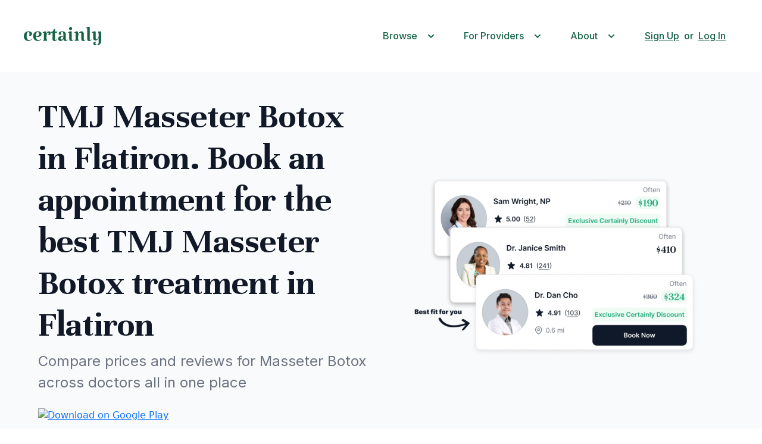

--- FILE ---
content_type: text/html; charset=utf-8
request_url: https://certainlyhealth.com/treatment/masseter-botox/nyc-ny/flatiron
body_size: 27729
content:
<!doctype html>
<html lang="en">
  
  
  <head>
  

  <link rel="canonical" href="https://certainlyhealth.com/treatment/masseter-botox/nyc-ny/flatiron" />
  <link href="https://cdn.jsdelivr.net/npm/bootstrap@5.2.1/dist/css/bootstrap.min.css" rel="stylesheet" integrity="sha384-iYQeCzEYFbKjA/T2uDLTpkwGzCiq6soy8tYaI1GyVh/UjpbCx/TYkiZhlZB6+fzT" crossorigin="anonymous">
  <link rel="preconnect" href="https://fonts.googleapis.com">
  <link rel="preconnect" href="https://fonts.gstatic.com" crossorigin>
  <link href="https://fonts.googleapis.com/css2?family=Roboto:wght@400;500;700&display=swap" rel="stylesheet">
  <link href="https://fonts.googleapis.com/css2?family=Katibeh:wght@400;500;700&display=swap" rel="stylesheet">
  <link href="https://fonts.googleapis.com/css2?family=Inter:wght@400;500;700&display=swap" rel="stylesheet">
  <link href="https://fonts.googleapis.com/css2?family=Unna:wght@400;700&display=swap" rel="stylesheet">
  <link rel="apple-touch-icon" sizes="180x180" href="https://damh1px1p5h25.cloudfront.net/apple-touch-icon.6cf6a11edcae.png">
  <link rel="icon" type="image/png" sizes="32x32" href="https://damh1px1p5h25.cloudfront.net/favicon-32x32.6a5535d241cd.png">
  <link rel="icon" type="image/png" sizes="16x16" href="https://damh1px1p5h25.cloudfront.net/favicon-16x16.47095267929f.png">
  <link rel="manifest" href="https://damh1px1p5h25.cloudfront.net/site.053100cb84a5.webmanifest">
  <meta name="description" content="Find and book the best TMJ Masseter Botox treatment in Flatiron with Certainly Health. Compare prices and book online.">
  <meta property="og:title" content="TMJ Masseter Botox Flatiron | Best TMJ Masseter Botox Near Me | Certainly Health" />
  <meta property="og:type" content="website" />
  <meta property="og:url" content="https://certainlyhealth.com/treatment/masseter-botox/nyc-ny/flatiron" />
  <meta name="apple-itunes-app" content="app-id=6738658338, affiliate-data=myAffiliateData, app-argument=https://certainlyhealth.com/treatment/masseter-botox/nyc-ny/flatiron">

  

  <meta charset="utf-8">
  <!-- Temporarily here to disable zooming -->
  <meta name="viewport" content="width=device-width, initial-scale=1, maximum-scale=1, user-scalable=no">
  
    <title>TMJ Masseter Botox Flatiron | Best TMJ Masseter Botox Near Me | Certainly Health</title>
  

  <script src="https://code.jquery.com/jquery-3.6.1.min.js" integrity="sha384-i61gTtaoovXtAbKjo903+O55Jkn2+RtzHtvNez+yI49HAASvznhe9sZyjaSHTau9" crossorigin="anonymous"></script>
  <script src="https://cdn.jsdelivr.net/npm/bootstrap@5.2.1/dist/js/bootstrap.bundle.min.js" integrity="sha384-u1OknCvxWvY5kfmNBILK2hRnQC3Pr17a+RTT6rIHI7NnikvbZlHgTPOOmMi466C8" crossorigin="anonymous"></script>
   <script src="https://cdnjs.cloudflare.com/polyfill/v3/polyfill.min.js?features=fetch"></script>
  <script src="https://unpkg.com/inputmask@4.0.4/dist/inputmask/dependencyLibs/inputmask.dependencyLib.js"></script>
  <script src="https://unpkg.com/inputmask@4.0.4/dist/inputmask/inputmask.js"></script>
  <script src="https://unpkg.com/inputmask@4.0.4/dist/inputmask/inputmask.date.extensions.js"></script>
   <link href="https://damh1px1p5h25.cloudfront.net/css/style.3c6d81f98c60.css" rel="stylesheet">
   <link href="https://damh1px1p5h25.cloudfront.net/css/navbar.daf1b8cb093f.css" rel="stylesheet">
   <link href="https://damh1px1p5h25.cloudfront.net/css/login_forms.4ebb130e15db.css" rel="stylesheet">
   <link href="https://damh1px1p5h25.cloudfront.net/css/login_modal.a633cec310ca.css" rel="stylesheet">
   <script defer src="https://damh1px1p5h25.cloudfront.net/typescript/universal_functions.52622d00274a.js"></script>
   <div id="custom-per-user-info">
   
    <!-- Google Tag Manager -->
    <script>(function(w,d,s,l,i){w[l]=w[l]||[];w[l].push({'gtm.start':
    new Date().getTime(),event:'gtm.js'});var f=d.getElementsByTagName(s)[0],
    j=d.createElement(s),dl=l!='dataLayer'?'&l='+l:'';j.async=true;j.src=
    'https://www.googletagmanager.com/gtm.js?id='+i+dl;f.parentNode.insertBefore(j,f);
    })(window,document,'script','dataLayer','GTM-NKMRRBPJ');</script>
    <!-- End Google Tag Manager -->


   
   <!-- PostHog setup -->
  <script type="module">
  !function(t,e){var o,n,p,r;e.__SV||(window.posthog=e,e._i=[],e.init=function(i,s,a){function g(t,e){var o=e.split(".");2==o.length&&(t=t[o[0]],e=o[1]),t[e]=function(){t.push([e].concat(Array.prototype.slice.call(arguments,0)))}}(p=t.createElement("script")).type="text/javascript",p.async=!0,p.src=s.api_host+"/static/array.js",(r=t.getElementsByTagName("script")[0]).parentNode.insertBefore(p,r);var u=e;for(void 0!==a?u=e[a]=[]:a="posthog",u.people=u.people||[],u.toString=function(t){var e="posthog";return"posthog"!==a&&(e+="."+a),t||(e+=" (stub)"),e},u.people.toString=function(){return u.toString(1)+".people (stub)"},o="capture identify alias people.set people.set_once set_config register register_once unregister opt_out_capturing has_opted_out_capturing opt_in_capturing reset isFeatureEnabled onFeatureFlags getFeatureFlag getFeatureFlagPayload reloadFeatureFlags group updateEarlyAccessFeatureEnrollment getEarlyAccessFeatures getActiveMatchingSurveys getSurveys".split(" "),n=0;n<o.length;n++)g(u,o[n]);e._i.push([i,s,a])},e.__SV=1)}(document,window.posthog||[]);
      posthog.init('phc_yNsjXQwjE9yF7EOpF1vaT676ad2fckHA2W6bSWAptTR', {
          loaded: function(posthog) {
            const deviceID = '158003be-07d4-4d85-b113-c70473809e85';
            window.certainly_device_id = deviceID;
            posthog.capture(
                '$set',
                {
                    $set: {
                      certainly_device_id: deviceID,
                      
                      
                      
                    },
                }
            );
            if (posthog.get_distinct_id() !== deviceID) {
                posthog.alias(deviceID);
            }
            
          },
          api_host:'https://us.i.posthog.com',
          session_recording: {maskAllInputs: false}
        }
      )
  </script>
  

  
  <!-- Meta Pixel Code -->
  <script>
  !function(f,b,e,v,n,t,s)
  {if(f.fbq)return;n=f.fbq=function(){n.callMethod?
  n.callMethod.apply(n,arguments):n.queue.push(arguments)};
  if(!f._fbq)f._fbq=n;n.push=n;n.loaded=!0;n.version='2.0';
  n.queue=[];t=b.createElement(e);t.async=!0;
  t.src=v;s=b.getElementsByTagName(e)[0];
  s.parentNode.insertBefore(t,s)}(window, document,'script',
  'https://connect.facebook.net/en_US/fbevents.js');
  fbq('init', '1083021403058903');
  fbq('track', 'PageView');
  </script>
  <noscript><img height="1" width="1" style="display:none"
  src="https://www.facebook.com/tr?id=1083021403058903&ev=PageView&noscript=1"
  /></noscript>
  <!-- End Meta Pixel Code -->
  <!-- Rudder Code -->
  <script type="text/javascript">
    !function(){"use strict";var sdkBaseUrl="https://cdn.rudderlabs.com/v3";var sdkName="rsa.min.js";var asyncScript=true
    ;window.rudderAnalyticsBuildType="legacy",window.rudderanalytics=[]
    ;var e=["setDefaultInstanceKey","load","ready","page","track","identify","alias","group","reset","setAnonymousId","startSession","endSession"]
    ;for(var t=0;t<e.length;t++){var n=e[t];window.rudderanalytics[n]=function(e){return function(){
    window.rudderanalytics.push([e].concat(Array.prototype.slice.call(arguments)))}}(n)}try{
    new Function('return import("")'),window.rudderAnalyticsBuildType="modern"}catch(a){}
    if(window.rudderAnalyticsMount=function(){
    "undefined"==typeof globalThis&&(Object.defineProperty(Object.prototype,"__globalThis_magic__",{get:function get(){
    return this},configurable:true}),__globalThis_magic__.globalThis=__globalThis_magic__,
    delete Object.prototype.__globalThis_magic__);var e=document.createElement("script")
    ;e.src="".concat(sdkBaseUrl,"/").concat(window.rudderAnalyticsBuildType,"/").concat(sdkName),e.async=asyncScript,
    document.head?document.head.appendChild(e):document.body.appendChild(e)
    },"undefined"==typeof Promise||"undefined"==typeof globalThis){var d=document.createElement("script")
    ;d.src="https://cdnjs.cloudflare.com/polyfill/v3/polyfill.min.js?features=Symbol%2CPromise&callback=rudderAnalyticsMount",
    d.async=asyncScript,document.head?document.head.appendChild(d):document.body.appendChild(d)}else{
    window.rudderAnalyticsMount()}window.rudderanalytics.load("2ZEbiPkL0TjdhbeNQcTGGa4G3r4","https://certainlyhkphw.dataplane.rudderstack.com",{plugins: ["BeaconQueue", "DeviceModeDestinations", "ErrorReporting", "ExternalAnonymousId", "GoogleLinker", "NativeDestinationQueue", "StorageEncryptionLegacy", "StorageEncryption", "StorageMigrator", "XhrQueue", "OneTrustConsentManager", "KetchConsentManager"]})}();
  </script>
  <!-- End Rudder Code -->
  



<script type="text/javascript" src="https://www.datadoghq-browser-agent.com/datadog-logs-us.js"></script>
<script>
    DD_LOGS.init({
      clientToken: 'pubfd5cf90070cf10dfc399137e8472ca5a',
      forwardErrorsToLogs: true,
      forwardConsoleLogs: ["warn", "error"]
    });
    DD_LOGS.addLoggerGlobalContext('device_id', "158003be-07d4-4d85-b113-c70473809e85");
  </script>



<style>
    .w-webflow-badge {
        display: none !important;
    }
</style>
<link href="https://damh1px1p5h25.cloudfront.net/css/webflow.8d45660e4cb4.css" rel="stylesheet" type="text/css"/>
<script src="https://ajax.googleapis.com/ajax/libs/webfont/1.6.26/webfont.js" type="text/javascript"></script>
<link href="https://fonts.googleapis.com/css?family=Inter:regular,600,700%7CKatibeh:regular%7CLexend:regular,700%7CInter:regular,500%7CLora:regular,700%7CLora:regular,500,600,700%7CUnna:regular,700" media="all" rel="stylesheet"/>
<script type="text/javascript">WebFont.load({  google: {    families: ["Inter:regular,600,700","Katibeh:regular","Lexend:regular,700","Inter:regular,500","Lora:regular,700","Lora:regular,500,600,700","Unna:regular,700"]  }});</script>
<script type="text/javascript">!function(o,c){var n=c.documentElement,t=" w-mod-";n.className+=t+"js",("ontouchstart"in o||o.DocumentTouch&&c instanceof DocumentTouch)&&(n.className+=t+"touch")}(window,document);</script>

   </div>
</head>
  <link href="https://damh1px1p5h25.cloudfront.net/css/doctor_page.edf41a1d8177.css" rel="stylesheet">
  <link rel="stylesheet" href="https://damh1px1p5h25.cloudfront.net/css/cosmetic_index_page.4cff2b2d9429.css">
  <body class="text-color-primary cosmetic-fade">
    
    <!-- Google Tag Manager (noscript) -->
    <noscript><iframe src="https://www.googletagmanager.com/ns.html?id=GTM-NKMRRBPJ"
    height="0" width="0" style="display:none;visibility:hidden"></iframe></noscript>
    <!-- End Google Tag Manager (noscript) -->


    <script defer src="https://cdnjs.cloudflare.com/ajax/libs/bootstrap-datepicker/1.9.0/js/bootstrap-datepicker.min.js" integrity="sha512-T/tUfKSV1bihCnd+MxKD0Hm1uBBroVYBOYSk1knyvQ9VyZJpc/ALb4P0r6ubwVPSGB2GvjeoMAJJImBG12TiaQ==" crossorigin="anonymous" referrerpolicy="no-referrer"></script>
    <link rel="stylesheet" href="https://damh1px1p5h25.cloudfront.net/css/as-seen-in.e7748bcf9cbb.css">
    <link href="https://damh1px1p5h25.cloudfront.net/css/datepicker-build/build_standalone3.506becea5131.css" rel="stylesheet">
    <link rel="stylesheet" href="https://damh1px1p5h25.cloudfront.net/css/medical_index_header.90d77136d4fd.css">
    <script defer src="https://damh1px1p5h25.cloudfront.net/typescript/search_params_v2.6ddf031f771c.js"></script>
    <script defer>
        $(document).ready(function() {
    window.searchParams = new SearchParams(
    "Dermatologist",
    "tCoyvOJcxb3LW3XUhsMjz0D7Ux3yCNnZADlTiJa",
    "Botox - Masseter / TMJ / Jaw",
    "z2Bc3Jw2DmiokXr0ak0U0zmifC9SA2izbWlCQU8HVlcSwPSWbsgOe65C26zsW0O2S7LeotRcxGb",
    "Flatiron, Manhattan, NY",
    "Botox - Masseter / TMJ / Jaw",
    "z2Bc3Jw2DmiokXr0ak0U0zmifC9SA2izbWlCQU8HVlcSwPSWbsgOe65C26zsW0O2S7LeotRcxGb",
    
    null,
    
    
    null,
    
    
    "OytJrLdubHDlSTmdEX1Im7FxPYC2MeAgFZk1I4HcmNDYTWhFUdWhP",
    
    
    "None",
    
    );
});
                // Required in order to initialize map
        
        window.searchLatitude = 40.740083;
        window.searchLongitude = -73.9903489;
        
        window.initializeProviderMarkers = function(map) {
          
              
              addMarker(40.74438459999999, -73.9870662, "Sergey Tsukanov, PA", map, `


<div class="certainly-card-body d-flex mt-2 gap-3 flex-wrap align-items-center px-2" style="max-width: 220px" style="row-gap: 24px" onclick="event.stopPropagation();event.preventDefault();openPageWithModifierGetParams('/provider/sergey-tsukanov-pa-446135/location/d27df516-642d-58ef-8fd5-270f0b055819', true);">
  <img src="https://d1ounm45e5o0fw.cloudfront.net/Sergey-Tsukanov-1932731858.png" class="img-fluid" height="124" width="124" alt="Image of Sergey Tsukanov, PA" ></img>

  <div>
    

      
        
          
            
              <svg xmlns="http://www.w3.org/2000/svg" width="13" height="24" viewBox="0 0 13 24" fill="none">
                <path d="M6.36189 23.5C5.98788 23.5 5.67437 23.3775 5.42137 23.1326C5.16836 22.8877 5.04186 22.5843 5.04186 22.2222V20.7528C4.05184 20.5398 3.18283 20.1671 2.43481 19.6347C1.6868 19.1023 1.08179 18.3569 0.61978 17.3986C0.465777 17.1005 0.460277 16.7863 0.60328 16.4563C0.746282 16.1262 1.00479 15.8866 1.37879 15.7375C1.6868 15.6097 2.00581 15.615 2.33581 15.7535C2.66582 15.8919 2.91882 16.1208 3.09483 16.4403C3.46883 17.0792 3.94184 17.5637 4.51385 17.8938C5.08586 18.2238 5.78988 18.3889 6.62589 18.3889C7.52791 18.3889 8.29242 18.1919 8.91943 17.7979C9.54644 17.4039 9.85995 16.7917 9.85995 15.9611C9.85995 15.2157 9.61795 14.6248 9.13394 14.1882C8.64993 13.7516 7.52791 13.2565 5.76788 12.7028C3.87584 12.1278 2.57782 11.441 1.8738 10.6424C1.16979 9.84375 0.817784 8.86944 0.817784 7.71944C0.817784 6.33519 1.27979 5.25972 2.20381 4.49306C3.12783 3.72639 4.07384 3.28981 5.04186 3.18333V1.77778C5.04186 1.41574 5.16836 1.11227 5.42137 0.867361C5.67437 0.622454 5.98788 0.5 6.36189 0.5C6.73589 0.5 7.0494 0.622454 7.3024 0.867361C7.55541 1.11227 7.68191 1.41574 7.68191 1.77778V3.18333C8.51793 3.31111 9.24394 3.57199 9.85995 3.96597C10.476 4.35995 10.982 4.84444 11.378 5.41944C11.576 5.6963 11.6145 6.00509 11.4935 6.34583C11.3725 6.68657 11.125 6.93148 10.751 7.08056C10.443 7.20833 10.124 7.21366 9.79395 7.09653C9.46394 6.9794 9.15594 6.77176 8.86993 6.47361C8.58393 6.17546 8.24842 5.94653 7.86341 5.78681C7.47841 5.62708 6.9999 5.54722 6.42789 5.54722C5.45987 5.54722 4.72286 5.75486 4.21685 6.17014C3.71084 6.58542 3.45783 7.10185 3.45783 7.71944C3.45783 8.42222 3.78784 8.97593 4.44785 9.38056C5.10786 9.78519 6.25188 10.2111 7.87991 10.6583C9.39794 11.0843 10.5475 11.7604 11.3285 12.6868C12.1095 13.6132 12.5 14.6833 12.5 15.8972C12.5 17.4093 12.038 18.5593 11.114 19.3472C10.19 20.1352 9.04594 20.625 7.68191 20.8167V22.2222C7.68191 22.5843 7.55541 22.8877 7.3024 23.1326C7.0494 23.3775 6.73589 23.5 6.36189 23.5Z" fill="#111928"/>
              </svg>
            
          
            
              <svg xmlns="http://www.w3.org/2000/svg" width="13" height="24" viewBox="0 0 13 24" fill="none">
                <path d="M6.36189 23.5C5.98788 23.5 5.67437 23.3775 5.42137 23.1326C5.16836 22.8877 5.04186 22.5843 5.04186 22.2222V20.7528C4.05184 20.5398 3.18283 20.1671 2.43481 19.6347C1.6868 19.1023 1.08179 18.3569 0.61978 17.3986C0.465777 17.1005 0.460277 16.7863 0.60328 16.4563C0.746282 16.1262 1.00479 15.8866 1.37879 15.7375C1.6868 15.6097 2.00581 15.615 2.33581 15.7535C2.66582 15.8919 2.91882 16.1208 3.09483 16.4403C3.46883 17.0792 3.94184 17.5637 4.51385 17.8938C5.08586 18.2238 5.78988 18.3889 6.62589 18.3889C7.52791 18.3889 8.29242 18.1919 8.91943 17.7979C9.54644 17.4039 9.85995 16.7917 9.85995 15.9611C9.85995 15.2157 9.61795 14.6248 9.13394 14.1882C8.64993 13.7516 7.52791 13.2565 5.76788 12.7028C3.87584 12.1278 2.57782 11.441 1.8738 10.6424C1.16979 9.84375 0.817784 8.86944 0.817784 7.71944C0.817784 6.33519 1.27979 5.25972 2.20381 4.49306C3.12783 3.72639 4.07384 3.28981 5.04186 3.18333V1.77778C5.04186 1.41574 5.16836 1.11227 5.42137 0.867361C5.67437 0.622454 5.98788 0.5 6.36189 0.5C6.73589 0.5 7.0494 0.622454 7.3024 0.867361C7.55541 1.11227 7.68191 1.41574 7.68191 1.77778V3.18333C8.51793 3.31111 9.24394 3.57199 9.85995 3.96597C10.476 4.35995 10.982 4.84444 11.378 5.41944C11.576 5.6963 11.6145 6.00509 11.4935 6.34583C11.3725 6.68657 11.125 6.93148 10.751 7.08056C10.443 7.20833 10.124 7.21366 9.79395 7.09653C9.46394 6.9794 9.15594 6.77176 8.86993 6.47361C8.58393 6.17546 8.24842 5.94653 7.86341 5.78681C7.47841 5.62708 6.9999 5.54722 6.42789 5.54722C5.45987 5.54722 4.72286 5.75486 4.21685 6.17014C3.71084 6.58542 3.45783 7.10185 3.45783 7.71944C3.45783 8.42222 3.78784 8.97593 4.44785 9.38056C5.10786 9.78519 6.25188 10.2111 7.87991 10.6583C9.39794 11.0843 10.5475 11.7604 11.3285 12.6868C12.1095 13.6132 12.5 14.6833 12.5 15.8972C12.5 17.4093 12.038 18.5593 11.114 19.3472C10.19 20.1352 9.04594 20.625 7.68191 20.8167V22.2222C7.68191 22.5843 7.55541 22.8877 7.3024 23.1326C7.0494 23.3775 6.73589 23.5 6.36189 23.5Z" fill="#B4B9C1"/>
              </svg>
            
          
            
              <svg xmlns="http://www.w3.org/2000/svg" width="13" height="24" viewBox="0 0 13 24" fill="none">
                <path d="M6.36189 23.5C5.98788 23.5 5.67437 23.3775 5.42137 23.1326C5.16836 22.8877 5.04186 22.5843 5.04186 22.2222V20.7528C4.05184 20.5398 3.18283 20.1671 2.43481 19.6347C1.6868 19.1023 1.08179 18.3569 0.61978 17.3986C0.465777 17.1005 0.460277 16.7863 0.60328 16.4563C0.746282 16.1262 1.00479 15.8866 1.37879 15.7375C1.6868 15.6097 2.00581 15.615 2.33581 15.7535C2.66582 15.8919 2.91882 16.1208 3.09483 16.4403C3.46883 17.0792 3.94184 17.5637 4.51385 17.8938C5.08586 18.2238 5.78988 18.3889 6.62589 18.3889C7.52791 18.3889 8.29242 18.1919 8.91943 17.7979C9.54644 17.4039 9.85995 16.7917 9.85995 15.9611C9.85995 15.2157 9.61795 14.6248 9.13394 14.1882C8.64993 13.7516 7.52791 13.2565 5.76788 12.7028C3.87584 12.1278 2.57782 11.441 1.8738 10.6424C1.16979 9.84375 0.817784 8.86944 0.817784 7.71944C0.817784 6.33519 1.27979 5.25972 2.20381 4.49306C3.12783 3.72639 4.07384 3.28981 5.04186 3.18333V1.77778C5.04186 1.41574 5.16836 1.11227 5.42137 0.867361C5.67437 0.622454 5.98788 0.5 6.36189 0.5C6.73589 0.5 7.0494 0.622454 7.3024 0.867361C7.55541 1.11227 7.68191 1.41574 7.68191 1.77778V3.18333C8.51793 3.31111 9.24394 3.57199 9.85995 3.96597C10.476 4.35995 10.982 4.84444 11.378 5.41944C11.576 5.6963 11.6145 6.00509 11.4935 6.34583C11.3725 6.68657 11.125 6.93148 10.751 7.08056C10.443 7.20833 10.124 7.21366 9.79395 7.09653C9.46394 6.9794 9.15594 6.77176 8.86993 6.47361C8.58393 6.17546 8.24842 5.94653 7.86341 5.78681C7.47841 5.62708 6.9999 5.54722 6.42789 5.54722C5.45987 5.54722 4.72286 5.75486 4.21685 6.17014C3.71084 6.58542 3.45783 7.10185 3.45783 7.71944C3.45783 8.42222 3.78784 8.97593 4.44785 9.38056C5.10786 9.78519 6.25188 10.2111 7.87991 10.6583C9.39794 11.0843 10.5475 11.7604 11.3285 12.6868C12.1095 13.6132 12.5 14.6833 12.5 15.8972C12.5 17.4093 12.038 18.5593 11.114 19.3472C10.19 20.1352 9.04594 20.625 7.68191 20.8167V22.2222C7.68191 22.5843 7.55541 22.8877 7.3024 23.1326C7.0494 23.3775 6.73589 23.5 6.36189 23.5Z" fill="#B4B9C1"/>
              </svg>
            
          
        
      
      
    
    <span class="paragraph-2 mt-2 d-block">0.3 mi</span>
  </div>

  <div class="d-flex flex-column px-2" style="gap:5px">
    
      <a href="/provider/sergey-tsukanov-pa-446135/location/d27df516-642d-58ef-8fd5-270f0b055819" onclick="event.stopPropagation();event.preventDefault();openPageWithModifierGetParams('/provider/sergey-tsukanov-pa-446135/location/d27df516-642d-58ef-8fd5-270f0b055819', true);" style="color: inherit; text-decoration: none;" title="View Sergey Tsukanov, PA's profile">
    
    <span class="paragraph-bold text-color-primary">
      Sergey Tsukanov, PA
    </span>
    <span class="paragraph-2 text-color-primary">
      MedSpa
    </span>
    
    </a>
    
    <div class="paragraph-2">
      
        <svg xmlns="http://www.w3.org/2000/svg" width="16" height="16" fill="#166447" class="bi bi-star-fill svg-icon" viewBox="0 0 16 16">
            <path d="M3.612 15.443c-.386.198-.824-.149-.746-.592l.83-4.73L.173 6.765c-.329-.314-.158-.888.283-.95l4.898-.696L7.538.792c.197-.39.73-.39.927 0l2.184 4.327 4.898.696c.441.062.612.636.282.95l-3.522 3.356.83 4.73c.078.443-.36.79-.746.592L8 13.187l-4.389 2.256z"/>
        </svg> 
        <span class="color-2 ps-2">5.00</span>
        (<a href="/provider/sergey-tsukanov-pa-446135/location/d27df516-642d-58ef-8fd5-270f0b055819#reviews" class="link-secondary" target="_blank" onclick="event.stopPropagation();event.preventDefault();openPageWithModifierGetParams('/provider/sergey-tsukanov-pa-446135/location/d27df516-642d-58ef-8fd5-270f0b055819#reviews', true)">21</a>)
      
    </div>

    <span class="paragraph-2 text-secondary">
      
            <a target="_blank" href="https://www.google.com/maps/dir/?api=1&amp;destination_place_id=place_id:None&amp;destination=40.74438459999999,-73.9870662" class="caption text-secondary" onclick="event.stopPropagation();">245 5th Ave floor 3, New York, NY 10016</a>
      
    </span>
  </div>
</div>
`, '1932731858');
              
          
              
              addMarker(40.7367213, -73.9980848, "Nicole Devincentis, PA", map, `


<div class="certainly-card-body d-flex mt-2 gap-3 flex-wrap align-items-center px-2" style="max-width: 220px" style="row-gap: 24px" onclick="event.stopPropagation();event.preventDefault();openPageWithModifierGetParams('/provider/nicole-devincentis-pa-288966/location/aafd5b49-119f-5b21-9ee6-f0c99607c2ca', true);">
  <img src="https://d1ounm45e5o0fw.cloudfront.net/Nicole-Devincentis-1427370550.png" class="img-fluid" height="124" width="124" alt="Image of Nicole Devincentis, PA" ></img>

  <div>
    

      
        
          
            
              <svg xmlns="http://www.w3.org/2000/svg" width="13" height="24" viewBox="0 0 13 24" fill="none">
                <path d="M6.36189 23.5C5.98788 23.5 5.67437 23.3775 5.42137 23.1326C5.16836 22.8877 5.04186 22.5843 5.04186 22.2222V20.7528C4.05184 20.5398 3.18283 20.1671 2.43481 19.6347C1.6868 19.1023 1.08179 18.3569 0.61978 17.3986C0.465777 17.1005 0.460277 16.7863 0.60328 16.4563C0.746282 16.1262 1.00479 15.8866 1.37879 15.7375C1.6868 15.6097 2.00581 15.615 2.33581 15.7535C2.66582 15.8919 2.91882 16.1208 3.09483 16.4403C3.46883 17.0792 3.94184 17.5637 4.51385 17.8938C5.08586 18.2238 5.78988 18.3889 6.62589 18.3889C7.52791 18.3889 8.29242 18.1919 8.91943 17.7979C9.54644 17.4039 9.85995 16.7917 9.85995 15.9611C9.85995 15.2157 9.61795 14.6248 9.13394 14.1882C8.64993 13.7516 7.52791 13.2565 5.76788 12.7028C3.87584 12.1278 2.57782 11.441 1.8738 10.6424C1.16979 9.84375 0.817784 8.86944 0.817784 7.71944C0.817784 6.33519 1.27979 5.25972 2.20381 4.49306C3.12783 3.72639 4.07384 3.28981 5.04186 3.18333V1.77778C5.04186 1.41574 5.16836 1.11227 5.42137 0.867361C5.67437 0.622454 5.98788 0.5 6.36189 0.5C6.73589 0.5 7.0494 0.622454 7.3024 0.867361C7.55541 1.11227 7.68191 1.41574 7.68191 1.77778V3.18333C8.51793 3.31111 9.24394 3.57199 9.85995 3.96597C10.476 4.35995 10.982 4.84444 11.378 5.41944C11.576 5.6963 11.6145 6.00509 11.4935 6.34583C11.3725 6.68657 11.125 6.93148 10.751 7.08056C10.443 7.20833 10.124 7.21366 9.79395 7.09653C9.46394 6.9794 9.15594 6.77176 8.86993 6.47361C8.58393 6.17546 8.24842 5.94653 7.86341 5.78681C7.47841 5.62708 6.9999 5.54722 6.42789 5.54722C5.45987 5.54722 4.72286 5.75486 4.21685 6.17014C3.71084 6.58542 3.45783 7.10185 3.45783 7.71944C3.45783 8.42222 3.78784 8.97593 4.44785 9.38056C5.10786 9.78519 6.25188 10.2111 7.87991 10.6583C9.39794 11.0843 10.5475 11.7604 11.3285 12.6868C12.1095 13.6132 12.5 14.6833 12.5 15.8972C12.5 17.4093 12.038 18.5593 11.114 19.3472C10.19 20.1352 9.04594 20.625 7.68191 20.8167V22.2222C7.68191 22.5843 7.55541 22.8877 7.3024 23.1326C7.0494 23.3775 6.73589 23.5 6.36189 23.5Z" fill="#111928"/>
              </svg>
            
          
            
              <svg xmlns="http://www.w3.org/2000/svg" width="13" height="24" viewBox="0 0 13 24" fill="none">
                <path d="M6.36189 23.5C5.98788 23.5 5.67437 23.3775 5.42137 23.1326C5.16836 22.8877 5.04186 22.5843 5.04186 22.2222V20.7528C4.05184 20.5398 3.18283 20.1671 2.43481 19.6347C1.6868 19.1023 1.08179 18.3569 0.61978 17.3986C0.465777 17.1005 0.460277 16.7863 0.60328 16.4563C0.746282 16.1262 1.00479 15.8866 1.37879 15.7375C1.6868 15.6097 2.00581 15.615 2.33581 15.7535C2.66582 15.8919 2.91882 16.1208 3.09483 16.4403C3.46883 17.0792 3.94184 17.5637 4.51385 17.8938C5.08586 18.2238 5.78988 18.3889 6.62589 18.3889C7.52791 18.3889 8.29242 18.1919 8.91943 17.7979C9.54644 17.4039 9.85995 16.7917 9.85995 15.9611C9.85995 15.2157 9.61795 14.6248 9.13394 14.1882C8.64993 13.7516 7.52791 13.2565 5.76788 12.7028C3.87584 12.1278 2.57782 11.441 1.8738 10.6424C1.16979 9.84375 0.817784 8.86944 0.817784 7.71944C0.817784 6.33519 1.27979 5.25972 2.20381 4.49306C3.12783 3.72639 4.07384 3.28981 5.04186 3.18333V1.77778C5.04186 1.41574 5.16836 1.11227 5.42137 0.867361C5.67437 0.622454 5.98788 0.5 6.36189 0.5C6.73589 0.5 7.0494 0.622454 7.3024 0.867361C7.55541 1.11227 7.68191 1.41574 7.68191 1.77778V3.18333C8.51793 3.31111 9.24394 3.57199 9.85995 3.96597C10.476 4.35995 10.982 4.84444 11.378 5.41944C11.576 5.6963 11.6145 6.00509 11.4935 6.34583C11.3725 6.68657 11.125 6.93148 10.751 7.08056C10.443 7.20833 10.124 7.21366 9.79395 7.09653C9.46394 6.9794 9.15594 6.77176 8.86993 6.47361C8.58393 6.17546 8.24842 5.94653 7.86341 5.78681C7.47841 5.62708 6.9999 5.54722 6.42789 5.54722C5.45987 5.54722 4.72286 5.75486 4.21685 6.17014C3.71084 6.58542 3.45783 7.10185 3.45783 7.71944C3.45783 8.42222 3.78784 8.97593 4.44785 9.38056C5.10786 9.78519 6.25188 10.2111 7.87991 10.6583C9.39794 11.0843 10.5475 11.7604 11.3285 12.6868C12.1095 13.6132 12.5 14.6833 12.5 15.8972C12.5 17.4093 12.038 18.5593 11.114 19.3472C10.19 20.1352 9.04594 20.625 7.68191 20.8167V22.2222C7.68191 22.5843 7.55541 22.8877 7.3024 23.1326C7.0494 23.3775 6.73589 23.5 6.36189 23.5Z" fill="#111928"/>
              </svg>
            
          
            
              <svg xmlns="http://www.w3.org/2000/svg" width="13" height="24" viewBox="0 0 13 24" fill="none">
                <path d="M6.36189 23.5C5.98788 23.5 5.67437 23.3775 5.42137 23.1326C5.16836 22.8877 5.04186 22.5843 5.04186 22.2222V20.7528C4.05184 20.5398 3.18283 20.1671 2.43481 19.6347C1.6868 19.1023 1.08179 18.3569 0.61978 17.3986C0.465777 17.1005 0.460277 16.7863 0.60328 16.4563C0.746282 16.1262 1.00479 15.8866 1.37879 15.7375C1.6868 15.6097 2.00581 15.615 2.33581 15.7535C2.66582 15.8919 2.91882 16.1208 3.09483 16.4403C3.46883 17.0792 3.94184 17.5637 4.51385 17.8938C5.08586 18.2238 5.78988 18.3889 6.62589 18.3889C7.52791 18.3889 8.29242 18.1919 8.91943 17.7979C9.54644 17.4039 9.85995 16.7917 9.85995 15.9611C9.85995 15.2157 9.61795 14.6248 9.13394 14.1882C8.64993 13.7516 7.52791 13.2565 5.76788 12.7028C3.87584 12.1278 2.57782 11.441 1.8738 10.6424C1.16979 9.84375 0.817784 8.86944 0.817784 7.71944C0.817784 6.33519 1.27979 5.25972 2.20381 4.49306C3.12783 3.72639 4.07384 3.28981 5.04186 3.18333V1.77778C5.04186 1.41574 5.16836 1.11227 5.42137 0.867361C5.67437 0.622454 5.98788 0.5 6.36189 0.5C6.73589 0.5 7.0494 0.622454 7.3024 0.867361C7.55541 1.11227 7.68191 1.41574 7.68191 1.77778V3.18333C8.51793 3.31111 9.24394 3.57199 9.85995 3.96597C10.476 4.35995 10.982 4.84444 11.378 5.41944C11.576 5.6963 11.6145 6.00509 11.4935 6.34583C11.3725 6.68657 11.125 6.93148 10.751 7.08056C10.443 7.20833 10.124 7.21366 9.79395 7.09653C9.46394 6.9794 9.15594 6.77176 8.86993 6.47361C8.58393 6.17546 8.24842 5.94653 7.86341 5.78681C7.47841 5.62708 6.9999 5.54722 6.42789 5.54722C5.45987 5.54722 4.72286 5.75486 4.21685 6.17014C3.71084 6.58542 3.45783 7.10185 3.45783 7.71944C3.45783 8.42222 3.78784 8.97593 4.44785 9.38056C5.10786 9.78519 6.25188 10.2111 7.87991 10.6583C9.39794 11.0843 10.5475 11.7604 11.3285 12.6868C12.1095 13.6132 12.5 14.6833 12.5 15.8972C12.5 17.4093 12.038 18.5593 11.114 19.3472C10.19 20.1352 9.04594 20.625 7.68191 20.8167V22.2222C7.68191 22.5843 7.55541 22.8877 7.3024 23.1326C7.0494 23.3775 6.73589 23.5 6.36189 23.5Z" fill="#111928"/>
              </svg>
            
          
        
      
      
    
    <span class="paragraph-2 mt-2 d-block">0.5 mi</span>
  </div>

  <div class="d-flex flex-column px-2" style="gap:5px">
    
      <a href="/provider/nicole-devincentis-pa-288966/location/aafd5b49-119f-5b21-9ee6-f0c99607c2ca" onclick="event.stopPropagation();event.preventDefault();openPageWithModifierGetParams('/provider/nicole-devincentis-pa-288966/location/aafd5b49-119f-5b21-9ee6-f0c99607c2ca', true);" style="color: inherit; text-decoration: none;" title="View Nicole Devincentis, PA's profile">
    
    <span class="paragraph-bold text-color-primary">
      Nicole Devincentis, PA
    </span>
    <span class="paragraph-2 text-color-primary">
      MedSpa
    </span>
    
    </a>
    
    <div class="paragraph-2">
      
        <svg xmlns="http://www.w3.org/2000/svg" width="16" height="16" fill="#166447" class="bi bi-star-fill svg-icon" viewBox="0 0 16 16">
            <path d="M3.612 15.443c-.386.198-.824-.149-.746-.592l.83-4.73L.173 6.765c-.329-.314-.158-.888.283-.95l4.898-.696L7.538.792c.197-.39.73-.39.927 0l2.184 4.327 4.898.696c.441.062.612.636.282.95l-3.522 3.356.83 4.73c.078.443-.36.79-.746.592L8 13.187l-4.389 2.256z"/>
        </svg> 
        <span class="color-2 ps-2">4.90</span>
        (<a href="/provider/nicole-devincentis-pa-288966/location/aafd5b49-119f-5b21-9ee6-f0c99607c2ca#reviews" class="link-secondary" target="_blank" onclick="event.stopPropagation();event.preventDefault();openPageWithModifierGetParams('/provider/nicole-devincentis-pa-288966/location/aafd5b49-119f-5b21-9ee6-f0c99607c2ca#reviews', true)">76</a>)
      
    </div>

    <span class="paragraph-2 text-secondary">
      
            <a target="_blank" href="https://www.google.com/maps/dir/?api=1&amp;destination_place_id=place_id:None&amp;destination=40.7367213,-73.9980848" class="caption text-secondary" onclick="event.stopPropagation();">106 W 13th St, New York, NY 10011</a>
      
    </span>
  </div>
</div>
`, '1427370550');
              
          
              
              addMarker(40.7331967, -73.9952842, "Dr. Morgan Rabach", map, `


<div class="certainly-card-body d-flex mt-2 gap-3 flex-wrap align-items-center px-2" style="max-width: 220px" style="row-gap: 24px" onclick="event.stopPropagation();event.preventDefault();openPageWithModifierGetParams('/provider/dr-morgan-rabach-076836/location/23d2b42e-46ce-57e3-9dee-be72277fdc1d', true);">
  <img src="https://d1ounm45e5o0fw.cloudfront.net/Morgan-Erica-Rabach-1013191204.png" class="img-fluid" height="124" width="124" alt="Image of Dr. Morgan Rabach" ></img>

  <div>
    

      
        
          
            
              <svg xmlns="http://www.w3.org/2000/svg" width="13" height="24" viewBox="0 0 13 24" fill="none">
                <path d="M6.36189 23.5C5.98788 23.5 5.67437 23.3775 5.42137 23.1326C5.16836 22.8877 5.04186 22.5843 5.04186 22.2222V20.7528C4.05184 20.5398 3.18283 20.1671 2.43481 19.6347C1.6868 19.1023 1.08179 18.3569 0.61978 17.3986C0.465777 17.1005 0.460277 16.7863 0.60328 16.4563C0.746282 16.1262 1.00479 15.8866 1.37879 15.7375C1.6868 15.6097 2.00581 15.615 2.33581 15.7535C2.66582 15.8919 2.91882 16.1208 3.09483 16.4403C3.46883 17.0792 3.94184 17.5637 4.51385 17.8938C5.08586 18.2238 5.78988 18.3889 6.62589 18.3889C7.52791 18.3889 8.29242 18.1919 8.91943 17.7979C9.54644 17.4039 9.85995 16.7917 9.85995 15.9611C9.85995 15.2157 9.61795 14.6248 9.13394 14.1882C8.64993 13.7516 7.52791 13.2565 5.76788 12.7028C3.87584 12.1278 2.57782 11.441 1.8738 10.6424C1.16979 9.84375 0.817784 8.86944 0.817784 7.71944C0.817784 6.33519 1.27979 5.25972 2.20381 4.49306C3.12783 3.72639 4.07384 3.28981 5.04186 3.18333V1.77778C5.04186 1.41574 5.16836 1.11227 5.42137 0.867361C5.67437 0.622454 5.98788 0.5 6.36189 0.5C6.73589 0.5 7.0494 0.622454 7.3024 0.867361C7.55541 1.11227 7.68191 1.41574 7.68191 1.77778V3.18333C8.51793 3.31111 9.24394 3.57199 9.85995 3.96597C10.476 4.35995 10.982 4.84444 11.378 5.41944C11.576 5.6963 11.6145 6.00509 11.4935 6.34583C11.3725 6.68657 11.125 6.93148 10.751 7.08056C10.443 7.20833 10.124 7.21366 9.79395 7.09653C9.46394 6.9794 9.15594 6.77176 8.86993 6.47361C8.58393 6.17546 8.24842 5.94653 7.86341 5.78681C7.47841 5.62708 6.9999 5.54722 6.42789 5.54722C5.45987 5.54722 4.72286 5.75486 4.21685 6.17014C3.71084 6.58542 3.45783 7.10185 3.45783 7.71944C3.45783 8.42222 3.78784 8.97593 4.44785 9.38056C5.10786 9.78519 6.25188 10.2111 7.87991 10.6583C9.39794 11.0843 10.5475 11.7604 11.3285 12.6868C12.1095 13.6132 12.5 14.6833 12.5 15.8972C12.5 17.4093 12.038 18.5593 11.114 19.3472C10.19 20.1352 9.04594 20.625 7.68191 20.8167V22.2222C7.68191 22.5843 7.55541 22.8877 7.3024 23.1326C7.0494 23.3775 6.73589 23.5 6.36189 23.5Z" fill="#111928"/>
              </svg>
            
          
            
              <svg xmlns="http://www.w3.org/2000/svg" width="13" height="24" viewBox="0 0 13 24" fill="none">
                <path d="M6.36189 23.5C5.98788 23.5 5.67437 23.3775 5.42137 23.1326C5.16836 22.8877 5.04186 22.5843 5.04186 22.2222V20.7528C4.05184 20.5398 3.18283 20.1671 2.43481 19.6347C1.6868 19.1023 1.08179 18.3569 0.61978 17.3986C0.465777 17.1005 0.460277 16.7863 0.60328 16.4563C0.746282 16.1262 1.00479 15.8866 1.37879 15.7375C1.6868 15.6097 2.00581 15.615 2.33581 15.7535C2.66582 15.8919 2.91882 16.1208 3.09483 16.4403C3.46883 17.0792 3.94184 17.5637 4.51385 17.8938C5.08586 18.2238 5.78988 18.3889 6.62589 18.3889C7.52791 18.3889 8.29242 18.1919 8.91943 17.7979C9.54644 17.4039 9.85995 16.7917 9.85995 15.9611C9.85995 15.2157 9.61795 14.6248 9.13394 14.1882C8.64993 13.7516 7.52791 13.2565 5.76788 12.7028C3.87584 12.1278 2.57782 11.441 1.8738 10.6424C1.16979 9.84375 0.817784 8.86944 0.817784 7.71944C0.817784 6.33519 1.27979 5.25972 2.20381 4.49306C3.12783 3.72639 4.07384 3.28981 5.04186 3.18333V1.77778C5.04186 1.41574 5.16836 1.11227 5.42137 0.867361C5.67437 0.622454 5.98788 0.5 6.36189 0.5C6.73589 0.5 7.0494 0.622454 7.3024 0.867361C7.55541 1.11227 7.68191 1.41574 7.68191 1.77778V3.18333C8.51793 3.31111 9.24394 3.57199 9.85995 3.96597C10.476 4.35995 10.982 4.84444 11.378 5.41944C11.576 5.6963 11.6145 6.00509 11.4935 6.34583C11.3725 6.68657 11.125 6.93148 10.751 7.08056C10.443 7.20833 10.124 7.21366 9.79395 7.09653C9.46394 6.9794 9.15594 6.77176 8.86993 6.47361C8.58393 6.17546 8.24842 5.94653 7.86341 5.78681C7.47841 5.62708 6.9999 5.54722 6.42789 5.54722C5.45987 5.54722 4.72286 5.75486 4.21685 6.17014C3.71084 6.58542 3.45783 7.10185 3.45783 7.71944C3.45783 8.42222 3.78784 8.97593 4.44785 9.38056C5.10786 9.78519 6.25188 10.2111 7.87991 10.6583C9.39794 11.0843 10.5475 11.7604 11.3285 12.6868C12.1095 13.6132 12.5 14.6833 12.5 15.8972C12.5 17.4093 12.038 18.5593 11.114 19.3472C10.19 20.1352 9.04594 20.625 7.68191 20.8167V22.2222C7.68191 22.5843 7.55541 22.8877 7.3024 23.1326C7.0494 23.3775 6.73589 23.5 6.36189 23.5Z" fill="#111928"/>
              </svg>
            
          
            
              <svg xmlns="http://www.w3.org/2000/svg" width="13" height="24" viewBox="0 0 13 24" fill="none">
                <path d="M6.36189 23.5C5.98788 23.5 5.67437 23.3775 5.42137 23.1326C5.16836 22.8877 5.04186 22.5843 5.04186 22.2222V20.7528C4.05184 20.5398 3.18283 20.1671 2.43481 19.6347C1.6868 19.1023 1.08179 18.3569 0.61978 17.3986C0.465777 17.1005 0.460277 16.7863 0.60328 16.4563C0.746282 16.1262 1.00479 15.8866 1.37879 15.7375C1.6868 15.6097 2.00581 15.615 2.33581 15.7535C2.66582 15.8919 2.91882 16.1208 3.09483 16.4403C3.46883 17.0792 3.94184 17.5637 4.51385 17.8938C5.08586 18.2238 5.78988 18.3889 6.62589 18.3889C7.52791 18.3889 8.29242 18.1919 8.91943 17.7979C9.54644 17.4039 9.85995 16.7917 9.85995 15.9611C9.85995 15.2157 9.61795 14.6248 9.13394 14.1882C8.64993 13.7516 7.52791 13.2565 5.76788 12.7028C3.87584 12.1278 2.57782 11.441 1.8738 10.6424C1.16979 9.84375 0.817784 8.86944 0.817784 7.71944C0.817784 6.33519 1.27979 5.25972 2.20381 4.49306C3.12783 3.72639 4.07384 3.28981 5.04186 3.18333V1.77778C5.04186 1.41574 5.16836 1.11227 5.42137 0.867361C5.67437 0.622454 5.98788 0.5 6.36189 0.5C6.73589 0.5 7.0494 0.622454 7.3024 0.867361C7.55541 1.11227 7.68191 1.41574 7.68191 1.77778V3.18333C8.51793 3.31111 9.24394 3.57199 9.85995 3.96597C10.476 4.35995 10.982 4.84444 11.378 5.41944C11.576 5.6963 11.6145 6.00509 11.4935 6.34583C11.3725 6.68657 11.125 6.93148 10.751 7.08056C10.443 7.20833 10.124 7.21366 9.79395 7.09653C9.46394 6.9794 9.15594 6.77176 8.86993 6.47361C8.58393 6.17546 8.24842 5.94653 7.86341 5.78681C7.47841 5.62708 6.9999 5.54722 6.42789 5.54722C5.45987 5.54722 4.72286 5.75486 4.21685 6.17014C3.71084 6.58542 3.45783 7.10185 3.45783 7.71944C3.45783 8.42222 3.78784 8.97593 4.44785 9.38056C5.10786 9.78519 6.25188 10.2111 7.87991 10.6583C9.39794 11.0843 10.5475 11.7604 11.3285 12.6868C12.1095 13.6132 12.5 14.6833 12.5 15.8972C12.5 17.4093 12.038 18.5593 11.114 19.3472C10.19 20.1352 9.04594 20.625 7.68191 20.8167V22.2222C7.68191 22.5843 7.55541 22.8877 7.3024 23.1326C7.0494 23.3775 6.73589 23.5 6.36189 23.5Z" fill="#111928"/>
              </svg>
            
          
        
      
      
    
    <span class="paragraph-2 mt-2 d-block">0.5 mi</span>
  </div>

  <div class="d-flex flex-column px-2" style="gap:5px">
    
      <a href="/provider/dr-morgan-rabach-076836/location/23d2b42e-46ce-57e3-9dee-be72277fdc1d" onclick="event.stopPropagation();event.preventDefault();openPageWithModifierGetParams('/provider/dr-morgan-rabach-076836/location/23d2b42e-46ce-57e3-9dee-be72277fdc1d', true);" style="color: inherit; text-decoration: none;" title="View Dr. Morgan Rabach's profile">
    
    <span class="paragraph-bold text-color-primary">
      Dr. Morgan Rabach
    </span>
    <span class="paragraph-2 text-color-primary">
      Dermatologist
    </span>
    
    </a>
    
    <div class="paragraph-2">
      
        <svg xmlns="http://www.w3.org/2000/svg" width="16" height="16" fill="#166447" class="bi bi-star-fill svg-icon" viewBox="0 0 16 16">
            <path d="M3.612 15.443c-.386.198-.824-.149-.746-.592l.83-4.73L.173 6.765c-.329-.314-.158-.888.283-.95l4.898-.696L7.538.792c.197-.39.73-.39.927 0l2.184 4.327 4.898.696c.441.062.612.636.282.95l-3.522 3.356.83 4.73c.078.443-.36.79-.746.592L8 13.187l-4.389 2.256z"/>
        </svg> 
        <span class="color-2 ps-2">3.99</span>
        (<a href="/provider/dr-morgan-rabach-076836/location/23d2b42e-46ce-57e3-9dee-be72277fdc1d#reviews" class="link-secondary" target="_blank" onclick="event.stopPropagation();event.preventDefault();openPageWithModifierGetParams('/provider/dr-morgan-rabach-076836/location/23d2b42e-46ce-57e3-9dee-be72277fdc1d#reviews', true)">112</a>)
      
    </div>

    <span class="paragraph-2 text-secondary">
      
            <a target="_blank" href="https://www.google.com/maps/dir/?api=1&amp;destination_place_id=place_id:None&amp;destination=40.7331967,-73.9952842" class="caption text-secondary" onclick="event.stopPropagation();">33 5th Ave #1B, New York, NY 10003</a>
      
    </span>
  </div>
</div>
`, '1013191204');
              
          
              
              addMarker(40.7464281, -73.98321539999999, "Dr. Akis Ntonos, DNP", map, `


<div class="certainly-card-body d-flex mt-2 gap-3 flex-wrap align-items-center px-2" style="max-width: 220px" style="row-gap: 24px" onclick="event.stopPropagation();event.preventDefault();openPageWithModifierGetParams('/provider/dr-akis-ntonos-dnp-820381/location/02aa9135-1ab8-5f75-81cc-287770bda2af', true);">
  <img src="https://d1ounm45e5o0fw.cloudfront.net/Akis-Ntonos-1801541479.png" class="img-fluid" height="124" width="124" alt="Image of Dr. Akis Ntonos, DNP" ></img>

  <div>
    

      
        
          
            
              <svg xmlns="http://www.w3.org/2000/svg" width="13" height="24" viewBox="0 0 13 24" fill="none">
                <path d="M6.36189 23.5C5.98788 23.5 5.67437 23.3775 5.42137 23.1326C5.16836 22.8877 5.04186 22.5843 5.04186 22.2222V20.7528C4.05184 20.5398 3.18283 20.1671 2.43481 19.6347C1.6868 19.1023 1.08179 18.3569 0.61978 17.3986C0.465777 17.1005 0.460277 16.7863 0.60328 16.4563C0.746282 16.1262 1.00479 15.8866 1.37879 15.7375C1.6868 15.6097 2.00581 15.615 2.33581 15.7535C2.66582 15.8919 2.91882 16.1208 3.09483 16.4403C3.46883 17.0792 3.94184 17.5637 4.51385 17.8938C5.08586 18.2238 5.78988 18.3889 6.62589 18.3889C7.52791 18.3889 8.29242 18.1919 8.91943 17.7979C9.54644 17.4039 9.85995 16.7917 9.85995 15.9611C9.85995 15.2157 9.61795 14.6248 9.13394 14.1882C8.64993 13.7516 7.52791 13.2565 5.76788 12.7028C3.87584 12.1278 2.57782 11.441 1.8738 10.6424C1.16979 9.84375 0.817784 8.86944 0.817784 7.71944C0.817784 6.33519 1.27979 5.25972 2.20381 4.49306C3.12783 3.72639 4.07384 3.28981 5.04186 3.18333V1.77778C5.04186 1.41574 5.16836 1.11227 5.42137 0.867361C5.67437 0.622454 5.98788 0.5 6.36189 0.5C6.73589 0.5 7.0494 0.622454 7.3024 0.867361C7.55541 1.11227 7.68191 1.41574 7.68191 1.77778V3.18333C8.51793 3.31111 9.24394 3.57199 9.85995 3.96597C10.476 4.35995 10.982 4.84444 11.378 5.41944C11.576 5.6963 11.6145 6.00509 11.4935 6.34583C11.3725 6.68657 11.125 6.93148 10.751 7.08056C10.443 7.20833 10.124 7.21366 9.79395 7.09653C9.46394 6.9794 9.15594 6.77176 8.86993 6.47361C8.58393 6.17546 8.24842 5.94653 7.86341 5.78681C7.47841 5.62708 6.9999 5.54722 6.42789 5.54722C5.45987 5.54722 4.72286 5.75486 4.21685 6.17014C3.71084 6.58542 3.45783 7.10185 3.45783 7.71944C3.45783 8.42222 3.78784 8.97593 4.44785 9.38056C5.10786 9.78519 6.25188 10.2111 7.87991 10.6583C9.39794 11.0843 10.5475 11.7604 11.3285 12.6868C12.1095 13.6132 12.5 14.6833 12.5 15.8972C12.5 17.4093 12.038 18.5593 11.114 19.3472C10.19 20.1352 9.04594 20.625 7.68191 20.8167V22.2222C7.68191 22.5843 7.55541 22.8877 7.3024 23.1326C7.0494 23.3775 6.73589 23.5 6.36189 23.5Z" fill="#111928"/>
              </svg>
            
          
            
              <svg xmlns="http://www.w3.org/2000/svg" width="13" height="24" viewBox="0 0 13 24" fill="none">
                <path d="M6.36189 23.5C5.98788 23.5 5.67437 23.3775 5.42137 23.1326C5.16836 22.8877 5.04186 22.5843 5.04186 22.2222V20.7528C4.05184 20.5398 3.18283 20.1671 2.43481 19.6347C1.6868 19.1023 1.08179 18.3569 0.61978 17.3986C0.465777 17.1005 0.460277 16.7863 0.60328 16.4563C0.746282 16.1262 1.00479 15.8866 1.37879 15.7375C1.6868 15.6097 2.00581 15.615 2.33581 15.7535C2.66582 15.8919 2.91882 16.1208 3.09483 16.4403C3.46883 17.0792 3.94184 17.5637 4.51385 17.8938C5.08586 18.2238 5.78988 18.3889 6.62589 18.3889C7.52791 18.3889 8.29242 18.1919 8.91943 17.7979C9.54644 17.4039 9.85995 16.7917 9.85995 15.9611C9.85995 15.2157 9.61795 14.6248 9.13394 14.1882C8.64993 13.7516 7.52791 13.2565 5.76788 12.7028C3.87584 12.1278 2.57782 11.441 1.8738 10.6424C1.16979 9.84375 0.817784 8.86944 0.817784 7.71944C0.817784 6.33519 1.27979 5.25972 2.20381 4.49306C3.12783 3.72639 4.07384 3.28981 5.04186 3.18333V1.77778C5.04186 1.41574 5.16836 1.11227 5.42137 0.867361C5.67437 0.622454 5.98788 0.5 6.36189 0.5C6.73589 0.5 7.0494 0.622454 7.3024 0.867361C7.55541 1.11227 7.68191 1.41574 7.68191 1.77778V3.18333C8.51793 3.31111 9.24394 3.57199 9.85995 3.96597C10.476 4.35995 10.982 4.84444 11.378 5.41944C11.576 5.6963 11.6145 6.00509 11.4935 6.34583C11.3725 6.68657 11.125 6.93148 10.751 7.08056C10.443 7.20833 10.124 7.21366 9.79395 7.09653C9.46394 6.9794 9.15594 6.77176 8.86993 6.47361C8.58393 6.17546 8.24842 5.94653 7.86341 5.78681C7.47841 5.62708 6.9999 5.54722 6.42789 5.54722C5.45987 5.54722 4.72286 5.75486 4.21685 6.17014C3.71084 6.58542 3.45783 7.10185 3.45783 7.71944C3.45783 8.42222 3.78784 8.97593 4.44785 9.38056C5.10786 9.78519 6.25188 10.2111 7.87991 10.6583C9.39794 11.0843 10.5475 11.7604 11.3285 12.6868C12.1095 13.6132 12.5 14.6833 12.5 15.8972C12.5 17.4093 12.038 18.5593 11.114 19.3472C10.19 20.1352 9.04594 20.625 7.68191 20.8167V22.2222C7.68191 22.5843 7.55541 22.8877 7.3024 23.1326C7.0494 23.3775 6.73589 23.5 6.36189 23.5Z" fill="#B4B9C1"/>
              </svg>
            
          
            
              <svg xmlns="http://www.w3.org/2000/svg" width="13" height="24" viewBox="0 0 13 24" fill="none">
                <path d="M6.36189 23.5C5.98788 23.5 5.67437 23.3775 5.42137 23.1326C5.16836 22.8877 5.04186 22.5843 5.04186 22.2222V20.7528C4.05184 20.5398 3.18283 20.1671 2.43481 19.6347C1.6868 19.1023 1.08179 18.3569 0.61978 17.3986C0.465777 17.1005 0.460277 16.7863 0.60328 16.4563C0.746282 16.1262 1.00479 15.8866 1.37879 15.7375C1.6868 15.6097 2.00581 15.615 2.33581 15.7535C2.66582 15.8919 2.91882 16.1208 3.09483 16.4403C3.46883 17.0792 3.94184 17.5637 4.51385 17.8938C5.08586 18.2238 5.78988 18.3889 6.62589 18.3889C7.52791 18.3889 8.29242 18.1919 8.91943 17.7979C9.54644 17.4039 9.85995 16.7917 9.85995 15.9611C9.85995 15.2157 9.61795 14.6248 9.13394 14.1882C8.64993 13.7516 7.52791 13.2565 5.76788 12.7028C3.87584 12.1278 2.57782 11.441 1.8738 10.6424C1.16979 9.84375 0.817784 8.86944 0.817784 7.71944C0.817784 6.33519 1.27979 5.25972 2.20381 4.49306C3.12783 3.72639 4.07384 3.28981 5.04186 3.18333V1.77778C5.04186 1.41574 5.16836 1.11227 5.42137 0.867361C5.67437 0.622454 5.98788 0.5 6.36189 0.5C6.73589 0.5 7.0494 0.622454 7.3024 0.867361C7.55541 1.11227 7.68191 1.41574 7.68191 1.77778V3.18333C8.51793 3.31111 9.24394 3.57199 9.85995 3.96597C10.476 4.35995 10.982 4.84444 11.378 5.41944C11.576 5.6963 11.6145 6.00509 11.4935 6.34583C11.3725 6.68657 11.125 6.93148 10.751 7.08056C10.443 7.20833 10.124 7.21366 9.79395 7.09653C9.46394 6.9794 9.15594 6.77176 8.86993 6.47361C8.58393 6.17546 8.24842 5.94653 7.86341 5.78681C7.47841 5.62708 6.9999 5.54722 6.42789 5.54722C5.45987 5.54722 4.72286 5.75486 4.21685 6.17014C3.71084 6.58542 3.45783 7.10185 3.45783 7.71944C3.45783 8.42222 3.78784 8.97593 4.44785 9.38056C5.10786 9.78519 6.25188 10.2111 7.87991 10.6583C9.39794 11.0843 10.5475 11.7604 11.3285 12.6868C12.1095 13.6132 12.5 14.6833 12.5 15.8972C12.5 17.4093 12.038 18.5593 11.114 19.3472C10.19 20.1352 9.04594 20.625 7.68191 20.8167V22.2222C7.68191 22.5843 7.55541 22.8877 7.3024 23.1326C7.0494 23.3775 6.73589 23.5 6.36189 23.5Z" fill="#B4B9C1"/>
              </svg>
            
          
        
      
      
    
    <span class="paragraph-2 mt-2 d-block">0.6 mi</span>
  </div>

  <div class="d-flex flex-column px-2" style="gap:5px">
    
      <a href="/provider/dr-akis-ntonos-dnp-820381/location/02aa9135-1ab8-5f75-81cc-287770bda2af" onclick="event.stopPropagation();event.preventDefault();openPageWithModifierGetParams('/provider/dr-akis-ntonos-dnp-820381/location/02aa9135-1ab8-5f75-81cc-287770bda2af', true);" style="color: inherit; text-decoration: none;" title="View Dr. Akis Ntonos, DNP's profile">
    
    <span class="paragraph-bold text-color-primary">
      Dr. Akis Ntonos, DNP
    </span>
    <span class="paragraph-2 text-color-primary">
      MedSpa
    </span>
    
    </a>
    
    <div class="paragraph-2">
      
        <svg xmlns="http://www.w3.org/2000/svg" width="16" height="16" fill="#166447" class="bi bi-star-fill svg-icon" viewBox="0 0 16 16">
            <path d="M3.612 15.443c-.386.198-.824-.149-.746-.592l.83-4.73L.173 6.765c-.329-.314-.158-.888.283-.95l4.898-.696L7.538.792c.197-.39.73-.39.927 0l2.184 4.327 4.898.696c.441.062.612.636.282.95l-3.522 3.356.83 4.73c.078.443-.36.79-.746.592L8 13.187l-4.389 2.256z"/>
        </svg> 
        <span class="color-2 ps-2">4.99</span>
        (<a href="/provider/dr-akis-ntonos-dnp-820381/location/02aa9135-1ab8-5f75-81cc-287770bda2af#reviews" class="link-secondary" target="_blank" onclick="event.stopPropagation();event.preventDefault();openPageWithModifierGetParams('/provider/dr-akis-ntonos-dnp-820381/location/02aa9135-1ab8-5f75-81cc-287770bda2af#reviews', true)">174</a>)
      
    </div>

    <span class="paragraph-2 text-secondary">
      
            <a target="_blank" href="https://www.google.com/maps/dir/?api=1&amp;destination_place_id=place_id:None&amp;destination=40.7464281,-73.98321539999999" class="caption text-secondary" onclick="event.stopPropagation();">31 E 32nd St, New York, NY 10016</a>
      
    </span>
  </div>
</div>
`, '1801541479');
              
          
              
              addMarker(40.7484743, -73.99205189999999, "Jane Sodol", map, `


<div class="certainly-card-body d-flex mt-2 gap-3 flex-wrap align-items-center px-2" style="max-width: 220px" style="row-gap: 24px" onclick="event.stopPropagation();event.preventDefault();openPageWithModifierGetParams('/provider/jane-sodol-601212/location/b03d5934-5076-55e5-9f16-fb9328a8d877', true);">
  <img src="https://d1ounm45e5o0fw.cloudfront.net/Jane-Sodol-jane_sodol.png" class="img-fluid" height="124" width="124" alt="Image of Jane Sodol" ></img>

  <div>
    

      
        
          
            
              <svg xmlns="http://www.w3.org/2000/svg" width="13" height="24" viewBox="0 0 13 24" fill="none">
                <path d="M6.36189 23.5C5.98788 23.5 5.67437 23.3775 5.42137 23.1326C5.16836 22.8877 5.04186 22.5843 5.04186 22.2222V20.7528C4.05184 20.5398 3.18283 20.1671 2.43481 19.6347C1.6868 19.1023 1.08179 18.3569 0.61978 17.3986C0.465777 17.1005 0.460277 16.7863 0.60328 16.4563C0.746282 16.1262 1.00479 15.8866 1.37879 15.7375C1.6868 15.6097 2.00581 15.615 2.33581 15.7535C2.66582 15.8919 2.91882 16.1208 3.09483 16.4403C3.46883 17.0792 3.94184 17.5637 4.51385 17.8938C5.08586 18.2238 5.78988 18.3889 6.62589 18.3889C7.52791 18.3889 8.29242 18.1919 8.91943 17.7979C9.54644 17.4039 9.85995 16.7917 9.85995 15.9611C9.85995 15.2157 9.61795 14.6248 9.13394 14.1882C8.64993 13.7516 7.52791 13.2565 5.76788 12.7028C3.87584 12.1278 2.57782 11.441 1.8738 10.6424C1.16979 9.84375 0.817784 8.86944 0.817784 7.71944C0.817784 6.33519 1.27979 5.25972 2.20381 4.49306C3.12783 3.72639 4.07384 3.28981 5.04186 3.18333V1.77778C5.04186 1.41574 5.16836 1.11227 5.42137 0.867361C5.67437 0.622454 5.98788 0.5 6.36189 0.5C6.73589 0.5 7.0494 0.622454 7.3024 0.867361C7.55541 1.11227 7.68191 1.41574 7.68191 1.77778V3.18333C8.51793 3.31111 9.24394 3.57199 9.85995 3.96597C10.476 4.35995 10.982 4.84444 11.378 5.41944C11.576 5.6963 11.6145 6.00509 11.4935 6.34583C11.3725 6.68657 11.125 6.93148 10.751 7.08056C10.443 7.20833 10.124 7.21366 9.79395 7.09653C9.46394 6.9794 9.15594 6.77176 8.86993 6.47361C8.58393 6.17546 8.24842 5.94653 7.86341 5.78681C7.47841 5.62708 6.9999 5.54722 6.42789 5.54722C5.45987 5.54722 4.72286 5.75486 4.21685 6.17014C3.71084 6.58542 3.45783 7.10185 3.45783 7.71944C3.45783 8.42222 3.78784 8.97593 4.44785 9.38056C5.10786 9.78519 6.25188 10.2111 7.87991 10.6583C9.39794 11.0843 10.5475 11.7604 11.3285 12.6868C12.1095 13.6132 12.5 14.6833 12.5 15.8972C12.5 17.4093 12.038 18.5593 11.114 19.3472C10.19 20.1352 9.04594 20.625 7.68191 20.8167V22.2222C7.68191 22.5843 7.55541 22.8877 7.3024 23.1326C7.0494 23.3775 6.73589 23.5 6.36189 23.5Z" fill="#111928"/>
              </svg>
            
          
            
              <svg xmlns="http://www.w3.org/2000/svg" width="13" height="24" viewBox="0 0 13 24" fill="none">
                <path d="M6.36189 23.5C5.98788 23.5 5.67437 23.3775 5.42137 23.1326C5.16836 22.8877 5.04186 22.5843 5.04186 22.2222V20.7528C4.05184 20.5398 3.18283 20.1671 2.43481 19.6347C1.6868 19.1023 1.08179 18.3569 0.61978 17.3986C0.465777 17.1005 0.460277 16.7863 0.60328 16.4563C0.746282 16.1262 1.00479 15.8866 1.37879 15.7375C1.6868 15.6097 2.00581 15.615 2.33581 15.7535C2.66582 15.8919 2.91882 16.1208 3.09483 16.4403C3.46883 17.0792 3.94184 17.5637 4.51385 17.8938C5.08586 18.2238 5.78988 18.3889 6.62589 18.3889C7.52791 18.3889 8.29242 18.1919 8.91943 17.7979C9.54644 17.4039 9.85995 16.7917 9.85995 15.9611C9.85995 15.2157 9.61795 14.6248 9.13394 14.1882C8.64993 13.7516 7.52791 13.2565 5.76788 12.7028C3.87584 12.1278 2.57782 11.441 1.8738 10.6424C1.16979 9.84375 0.817784 8.86944 0.817784 7.71944C0.817784 6.33519 1.27979 5.25972 2.20381 4.49306C3.12783 3.72639 4.07384 3.28981 5.04186 3.18333V1.77778C5.04186 1.41574 5.16836 1.11227 5.42137 0.867361C5.67437 0.622454 5.98788 0.5 6.36189 0.5C6.73589 0.5 7.0494 0.622454 7.3024 0.867361C7.55541 1.11227 7.68191 1.41574 7.68191 1.77778V3.18333C8.51793 3.31111 9.24394 3.57199 9.85995 3.96597C10.476 4.35995 10.982 4.84444 11.378 5.41944C11.576 5.6963 11.6145 6.00509 11.4935 6.34583C11.3725 6.68657 11.125 6.93148 10.751 7.08056C10.443 7.20833 10.124 7.21366 9.79395 7.09653C9.46394 6.9794 9.15594 6.77176 8.86993 6.47361C8.58393 6.17546 8.24842 5.94653 7.86341 5.78681C7.47841 5.62708 6.9999 5.54722 6.42789 5.54722C5.45987 5.54722 4.72286 5.75486 4.21685 6.17014C3.71084 6.58542 3.45783 7.10185 3.45783 7.71944C3.45783 8.42222 3.78784 8.97593 4.44785 9.38056C5.10786 9.78519 6.25188 10.2111 7.87991 10.6583C9.39794 11.0843 10.5475 11.7604 11.3285 12.6868C12.1095 13.6132 12.5 14.6833 12.5 15.8972C12.5 17.4093 12.038 18.5593 11.114 19.3472C10.19 20.1352 9.04594 20.625 7.68191 20.8167V22.2222C7.68191 22.5843 7.55541 22.8877 7.3024 23.1326C7.0494 23.3775 6.73589 23.5 6.36189 23.5Z" fill="#111928"/>
              </svg>
            
          
            
              <svg xmlns="http://www.w3.org/2000/svg" width="13" height="24" viewBox="0 0 13 24" fill="none">
                <path d="M6.36189 23.5C5.98788 23.5 5.67437 23.3775 5.42137 23.1326C5.16836 22.8877 5.04186 22.5843 5.04186 22.2222V20.7528C4.05184 20.5398 3.18283 20.1671 2.43481 19.6347C1.6868 19.1023 1.08179 18.3569 0.61978 17.3986C0.465777 17.1005 0.460277 16.7863 0.60328 16.4563C0.746282 16.1262 1.00479 15.8866 1.37879 15.7375C1.6868 15.6097 2.00581 15.615 2.33581 15.7535C2.66582 15.8919 2.91882 16.1208 3.09483 16.4403C3.46883 17.0792 3.94184 17.5637 4.51385 17.8938C5.08586 18.2238 5.78988 18.3889 6.62589 18.3889C7.52791 18.3889 8.29242 18.1919 8.91943 17.7979C9.54644 17.4039 9.85995 16.7917 9.85995 15.9611C9.85995 15.2157 9.61795 14.6248 9.13394 14.1882C8.64993 13.7516 7.52791 13.2565 5.76788 12.7028C3.87584 12.1278 2.57782 11.441 1.8738 10.6424C1.16979 9.84375 0.817784 8.86944 0.817784 7.71944C0.817784 6.33519 1.27979 5.25972 2.20381 4.49306C3.12783 3.72639 4.07384 3.28981 5.04186 3.18333V1.77778C5.04186 1.41574 5.16836 1.11227 5.42137 0.867361C5.67437 0.622454 5.98788 0.5 6.36189 0.5C6.73589 0.5 7.0494 0.622454 7.3024 0.867361C7.55541 1.11227 7.68191 1.41574 7.68191 1.77778V3.18333C8.51793 3.31111 9.24394 3.57199 9.85995 3.96597C10.476 4.35995 10.982 4.84444 11.378 5.41944C11.576 5.6963 11.6145 6.00509 11.4935 6.34583C11.3725 6.68657 11.125 6.93148 10.751 7.08056C10.443 7.20833 10.124 7.21366 9.79395 7.09653C9.46394 6.9794 9.15594 6.77176 8.86993 6.47361C8.58393 6.17546 8.24842 5.94653 7.86341 5.78681C7.47841 5.62708 6.9999 5.54722 6.42789 5.54722C5.45987 5.54722 4.72286 5.75486 4.21685 6.17014C3.71084 6.58542 3.45783 7.10185 3.45783 7.71944C3.45783 8.42222 3.78784 8.97593 4.44785 9.38056C5.10786 9.78519 6.25188 10.2111 7.87991 10.6583C9.39794 11.0843 10.5475 11.7604 11.3285 12.6868C12.1095 13.6132 12.5 14.6833 12.5 15.8972C12.5 17.4093 12.038 18.5593 11.114 19.3472C10.19 20.1352 9.04594 20.625 7.68191 20.8167V22.2222C7.68191 22.5843 7.55541 22.8877 7.3024 23.1326C7.0494 23.3775 6.73589 23.5 6.36189 23.5Z" fill="#B4B9C1"/>
              </svg>
            
          
        
      
      
    
    <span class="paragraph-2 mt-2 d-block">0.6 mi</span>
  </div>

  <div class="d-flex flex-column px-2" style="gap:5px">
    
      <a href="/provider/jane-sodol-601212/location/b03d5934-5076-55e5-9f16-fb9328a8d877" onclick="event.stopPropagation();event.preventDefault();openPageWithModifierGetParams('/provider/jane-sodol-601212/location/b03d5934-5076-55e5-9f16-fb9328a8d877', true);" style="color: inherit; text-decoration: none;" title="View Jane Sodol's profile">
    
    <span class="paragraph-bold text-color-primary">
      Jane Sodol
    </span>
    <span class="paragraph-2 text-color-primary">
      MedSpa
    </span>
    
    </a>
    
    <div class="paragraph-2">
      
        <svg xmlns="http://www.w3.org/2000/svg" width="16" height="16" fill="#166447" class="bi bi-star-fill svg-icon" viewBox="0 0 16 16">
            <path d="M3.612 15.443c-.386.198-.824-.149-.746-.592l.83-4.73L.173 6.765c-.329-.314-.158-.888.283-.95l4.898-.696L7.538.792c.197-.39.73-.39.927 0l2.184 4.327 4.898.696c.441.062.612.636.282.95l-3.522 3.356.83 4.73c.078.443-.36.79-.746.592L8 13.187l-4.389 2.256z"/>
        </svg> 
        <span class="color-2 ps-2">4.90</span>
        (<a href="/provider/jane-sodol-601212/location/b03d5934-5076-55e5-9f16-fb9328a8d877#reviews" class="link-secondary" target="_blank" onclick="event.stopPropagation();event.preventDefault();openPageWithModifierGetParams('/provider/jane-sodol-601212/location/b03d5934-5076-55e5-9f16-fb9328a8d877#reviews', true)">335</a>)
      
    </div>

    <span class="paragraph-2 text-secondary">
      
            <a target="_blank" href="https://www.google.com/maps/dir/?api=1&amp;destination_place_id=place_id:None&amp;destination=40.7484743,-73.99205189999999" class="caption text-secondary" onclick="event.stopPropagation();">363 7th Ave Suite 11R, New York, NY 10001</a>
      
    </span>
  </div>
</div>
`, 'jane_sodol');
              
          
              
              addMarker(40.7486646, -73.98137129999999, "Dr. Jisu Lim, DDS", map, `


<div class="certainly-card-body d-flex mt-2 gap-3 flex-wrap align-items-center px-2" style="max-width: 220px" style="row-gap: 24px" onclick="event.stopPropagation();event.preventDefault();openPageWithModifierGetParams('/provider/dr-jisu-lim-dds-782311/location/02613d21-1ea1-5198-8ca5-a6234c3f2185', true);">
  <img src="https://d1ounm45e5o0fw.cloudfront.net/Jisu-Lim-1104278167.png" class="img-fluid" height="124" width="124" alt="Image of Dr. Jisu Lim, DDS" ></img>

  <div>
    

      
        
          
            
              <svg xmlns="http://www.w3.org/2000/svg" width="13" height="24" viewBox="0 0 13 24" fill="none">
                <path d="M6.36189 23.5C5.98788 23.5 5.67437 23.3775 5.42137 23.1326C5.16836 22.8877 5.04186 22.5843 5.04186 22.2222V20.7528C4.05184 20.5398 3.18283 20.1671 2.43481 19.6347C1.6868 19.1023 1.08179 18.3569 0.61978 17.3986C0.465777 17.1005 0.460277 16.7863 0.60328 16.4563C0.746282 16.1262 1.00479 15.8866 1.37879 15.7375C1.6868 15.6097 2.00581 15.615 2.33581 15.7535C2.66582 15.8919 2.91882 16.1208 3.09483 16.4403C3.46883 17.0792 3.94184 17.5637 4.51385 17.8938C5.08586 18.2238 5.78988 18.3889 6.62589 18.3889C7.52791 18.3889 8.29242 18.1919 8.91943 17.7979C9.54644 17.4039 9.85995 16.7917 9.85995 15.9611C9.85995 15.2157 9.61795 14.6248 9.13394 14.1882C8.64993 13.7516 7.52791 13.2565 5.76788 12.7028C3.87584 12.1278 2.57782 11.441 1.8738 10.6424C1.16979 9.84375 0.817784 8.86944 0.817784 7.71944C0.817784 6.33519 1.27979 5.25972 2.20381 4.49306C3.12783 3.72639 4.07384 3.28981 5.04186 3.18333V1.77778C5.04186 1.41574 5.16836 1.11227 5.42137 0.867361C5.67437 0.622454 5.98788 0.5 6.36189 0.5C6.73589 0.5 7.0494 0.622454 7.3024 0.867361C7.55541 1.11227 7.68191 1.41574 7.68191 1.77778V3.18333C8.51793 3.31111 9.24394 3.57199 9.85995 3.96597C10.476 4.35995 10.982 4.84444 11.378 5.41944C11.576 5.6963 11.6145 6.00509 11.4935 6.34583C11.3725 6.68657 11.125 6.93148 10.751 7.08056C10.443 7.20833 10.124 7.21366 9.79395 7.09653C9.46394 6.9794 9.15594 6.77176 8.86993 6.47361C8.58393 6.17546 8.24842 5.94653 7.86341 5.78681C7.47841 5.62708 6.9999 5.54722 6.42789 5.54722C5.45987 5.54722 4.72286 5.75486 4.21685 6.17014C3.71084 6.58542 3.45783 7.10185 3.45783 7.71944C3.45783 8.42222 3.78784 8.97593 4.44785 9.38056C5.10786 9.78519 6.25188 10.2111 7.87991 10.6583C9.39794 11.0843 10.5475 11.7604 11.3285 12.6868C12.1095 13.6132 12.5 14.6833 12.5 15.8972C12.5 17.4093 12.038 18.5593 11.114 19.3472C10.19 20.1352 9.04594 20.625 7.68191 20.8167V22.2222C7.68191 22.5843 7.55541 22.8877 7.3024 23.1326C7.0494 23.3775 6.73589 23.5 6.36189 23.5Z" fill="#111928"/>
              </svg>
            
          
            
              <svg xmlns="http://www.w3.org/2000/svg" width="13" height="24" viewBox="0 0 13 24" fill="none">
                <path d="M6.36189 23.5C5.98788 23.5 5.67437 23.3775 5.42137 23.1326C5.16836 22.8877 5.04186 22.5843 5.04186 22.2222V20.7528C4.05184 20.5398 3.18283 20.1671 2.43481 19.6347C1.6868 19.1023 1.08179 18.3569 0.61978 17.3986C0.465777 17.1005 0.460277 16.7863 0.60328 16.4563C0.746282 16.1262 1.00479 15.8866 1.37879 15.7375C1.6868 15.6097 2.00581 15.615 2.33581 15.7535C2.66582 15.8919 2.91882 16.1208 3.09483 16.4403C3.46883 17.0792 3.94184 17.5637 4.51385 17.8938C5.08586 18.2238 5.78988 18.3889 6.62589 18.3889C7.52791 18.3889 8.29242 18.1919 8.91943 17.7979C9.54644 17.4039 9.85995 16.7917 9.85995 15.9611C9.85995 15.2157 9.61795 14.6248 9.13394 14.1882C8.64993 13.7516 7.52791 13.2565 5.76788 12.7028C3.87584 12.1278 2.57782 11.441 1.8738 10.6424C1.16979 9.84375 0.817784 8.86944 0.817784 7.71944C0.817784 6.33519 1.27979 5.25972 2.20381 4.49306C3.12783 3.72639 4.07384 3.28981 5.04186 3.18333V1.77778C5.04186 1.41574 5.16836 1.11227 5.42137 0.867361C5.67437 0.622454 5.98788 0.5 6.36189 0.5C6.73589 0.5 7.0494 0.622454 7.3024 0.867361C7.55541 1.11227 7.68191 1.41574 7.68191 1.77778V3.18333C8.51793 3.31111 9.24394 3.57199 9.85995 3.96597C10.476 4.35995 10.982 4.84444 11.378 5.41944C11.576 5.6963 11.6145 6.00509 11.4935 6.34583C11.3725 6.68657 11.125 6.93148 10.751 7.08056C10.443 7.20833 10.124 7.21366 9.79395 7.09653C9.46394 6.9794 9.15594 6.77176 8.86993 6.47361C8.58393 6.17546 8.24842 5.94653 7.86341 5.78681C7.47841 5.62708 6.9999 5.54722 6.42789 5.54722C5.45987 5.54722 4.72286 5.75486 4.21685 6.17014C3.71084 6.58542 3.45783 7.10185 3.45783 7.71944C3.45783 8.42222 3.78784 8.97593 4.44785 9.38056C5.10786 9.78519 6.25188 10.2111 7.87991 10.6583C9.39794 11.0843 10.5475 11.7604 11.3285 12.6868C12.1095 13.6132 12.5 14.6833 12.5 15.8972C12.5 17.4093 12.038 18.5593 11.114 19.3472C10.19 20.1352 9.04594 20.625 7.68191 20.8167V22.2222C7.68191 22.5843 7.55541 22.8877 7.3024 23.1326C7.0494 23.3775 6.73589 23.5 6.36189 23.5Z" fill="#111928"/>
              </svg>
            
          
            
              <svg xmlns="http://www.w3.org/2000/svg" width="13" height="24" viewBox="0 0 13 24" fill="none">
                <path d="M6.36189 23.5C5.98788 23.5 5.67437 23.3775 5.42137 23.1326C5.16836 22.8877 5.04186 22.5843 5.04186 22.2222V20.7528C4.05184 20.5398 3.18283 20.1671 2.43481 19.6347C1.6868 19.1023 1.08179 18.3569 0.61978 17.3986C0.465777 17.1005 0.460277 16.7863 0.60328 16.4563C0.746282 16.1262 1.00479 15.8866 1.37879 15.7375C1.6868 15.6097 2.00581 15.615 2.33581 15.7535C2.66582 15.8919 2.91882 16.1208 3.09483 16.4403C3.46883 17.0792 3.94184 17.5637 4.51385 17.8938C5.08586 18.2238 5.78988 18.3889 6.62589 18.3889C7.52791 18.3889 8.29242 18.1919 8.91943 17.7979C9.54644 17.4039 9.85995 16.7917 9.85995 15.9611C9.85995 15.2157 9.61795 14.6248 9.13394 14.1882C8.64993 13.7516 7.52791 13.2565 5.76788 12.7028C3.87584 12.1278 2.57782 11.441 1.8738 10.6424C1.16979 9.84375 0.817784 8.86944 0.817784 7.71944C0.817784 6.33519 1.27979 5.25972 2.20381 4.49306C3.12783 3.72639 4.07384 3.28981 5.04186 3.18333V1.77778C5.04186 1.41574 5.16836 1.11227 5.42137 0.867361C5.67437 0.622454 5.98788 0.5 6.36189 0.5C6.73589 0.5 7.0494 0.622454 7.3024 0.867361C7.55541 1.11227 7.68191 1.41574 7.68191 1.77778V3.18333C8.51793 3.31111 9.24394 3.57199 9.85995 3.96597C10.476 4.35995 10.982 4.84444 11.378 5.41944C11.576 5.6963 11.6145 6.00509 11.4935 6.34583C11.3725 6.68657 11.125 6.93148 10.751 7.08056C10.443 7.20833 10.124 7.21366 9.79395 7.09653C9.46394 6.9794 9.15594 6.77176 8.86993 6.47361C8.58393 6.17546 8.24842 5.94653 7.86341 5.78681C7.47841 5.62708 6.9999 5.54722 6.42789 5.54722C5.45987 5.54722 4.72286 5.75486 4.21685 6.17014C3.71084 6.58542 3.45783 7.10185 3.45783 7.71944C3.45783 8.42222 3.78784 8.97593 4.44785 9.38056C5.10786 9.78519 6.25188 10.2111 7.87991 10.6583C9.39794 11.0843 10.5475 11.7604 11.3285 12.6868C12.1095 13.6132 12.5 14.6833 12.5 15.8972C12.5 17.4093 12.038 18.5593 11.114 19.3472C10.19 20.1352 9.04594 20.625 7.68191 20.8167V22.2222C7.68191 22.5843 7.55541 22.8877 7.3024 23.1326C7.0494 23.3775 6.73589 23.5 6.36189 23.5Z" fill="#111928"/>
              </svg>
            
          
        
      
      
    
    <span class="paragraph-2 mt-2 d-block">0.8 mi</span>
  </div>

  <div class="d-flex flex-column px-2" style="gap:5px">
    
      <a href="/provider/dr-jisu-lim-dds-782311/location/02613d21-1ea1-5198-8ca5-a6234c3f2185" onclick="event.stopPropagation();event.preventDefault();openPageWithModifierGetParams('/provider/dr-jisu-lim-dds-782311/location/02613d21-1ea1-5198-8ca5-a6234c3f2185', true);" style="color: inherit; text-decoration: none;" title="View Dr. Jisu Lim, DDS's profile">
    
    <span class="paragraph-bold text-color-primary">
      Dr. Jisu Lim, DDS
    </span>
    <span class="paragraph-2 text-color-primary">
      Dentist, General Practice
    </span>
    
    </a>
    
    <div class="paragraph-2">
      
        <svg xmlns="http://www.w3.org/2000/svg" width="16" height="16" fill="#166447" class="bi bi-star-fill svg-icon" viewBox="0 0 16 16">
            <path d="M3.612 15.443c-.386.198-.824-.149-.746-.592l.83-4.73L.173 6.765c-.329-.314-.158-.888.283-.95l4.898-.696L7.538.792c.197-.39.73-.39.927 0l2.184 4.327 4.898.696c.441.062.612.636.282.95l-3.522 3.356.83 4.73c.078.443-.36.79-.746.592L8 13.187l-4.389 2.256z"/>
        </svg> 
        <span class="color-2 ps-2">5.00</span>
        (<a href="/provider/dr-jisu-lim-dds-782311/location/02613d21-1ea1-5198-8ca5-a6234c3f2185#reviews" class="link-secondary" target="_blank" onclick="event.stopPropagation();event.preventDefault();openPageWithModifierGetParams('/provider/dr-jisu-lim-dds-782311/location/02613d21-1ea1-5198-8ca5-a6234c3f2185#reviews', true)">45</a>)
      
    </div>

    <span class="paragraph-2 text-secondary">
      
            <a target="_blank" href="https://www.google.com/maps/dir/?api=1&amp;destination_place_id=place_id:None&amp;destination=40.7486646,-73.98137129999999" class="caption text-secondary" onclick="event.stopPropagation();">36 E 36th St #1k, New York, NY 10016</a>
      
    </span>
  </div>
</div>
`, '1104278167');
              
          
              
              addMarker(40.75113700000001, -73.9796214, "Dr. Edward Alvarez, DDS", map, `


<div class="certainly-card-body d-flex mt-2 gap-3 flex-wrap align-items-center px-2" style="max-width: 220px" style="row-gap: 24px" onclick="event.stopPropagation();event.preventDefault();openPageWithModifierGetParams('/provider/dr-edward-alvarez-dds-937953/location/db361b6c-e537-5a3f-a406-610bc0556c8e', true);">
  <img src="https://d1ounm45e5o0fw.cloudfront.net/Edward-Alvarez-1629203286.png" class="img-fluid" height="124" width="124" alt="Image of Dr. Edward Alvarez, DDS" ></img>

  <div>
    

      
        
          
            
              <svg xmlns="http://www.w3.org/2000/svg" width="13" height="24" viewBox="0 0 13 24" fill="none">
                <path d="M6.36189 23.5C5.98788 23.5 5.67437 23.3775 5.42137 23.1326C5.16836 22.8877 5.04186 22.5843 5.04186 22.2222V20.7528C4.05184 20.5398 3.18283 20.1671 2.43481 19.6347C1.6868 19.1023 1.08179 18.3569 0.61978 17.3986C0.465777 17.1005 0.460277 16.7863 0.60328 16.4563C0.746282 16.1262 1.00479 15.8866 1.37879 15.7375C1.6868 15.6097 2.00581 15.615 2.33581 15.7535C2.66582 15.8919 2.91882 16.1208 3.09483 16.4403C3.46883 17.0792 3.94184 17.5637 4.51385 17.8938C5.08586 18.2238 5.78988 18.3889 6.62589 18.3889C7.52791 18.3889 8.29242 18.1919 8.91943 17.7979C9.54644 17.4039 9.85995 16.7917 9.85995 15.9611C9.85995 15.2157 9.61795 14.6248 9.13394 14.1882C8.64993 13.7516 7.52791 13.2565 5.76788 12.7028C3.87584 12.1278 2.57782 11.441 1.8738 10.6424C1.16979 9.84375 0.817784 8.86944 0.817784 7.71944C0.817784 6.33519 1.27979 5.25972 2.20381 4.49306C3.12783 3.72639 4.07384 3.28981 5.04186 3.18333V1.77778C5.04186 1.41574 5.16836 1.11227 5.42137 0.867361C5.67437 0.622454 5.98788 0.5 6.36189 0.5C6.73589 0.5 7.0494 0.622454 7.3024 0.867361C7.55541 1.11227 7.68191 1.41574 7.68191 1.77778V3.18333C8.51793 3.31111 9.24394 3.57199 9.85995 3.96597C10.476 4.35995 10.982 4.84444 11.378 5.41944C11.576 5.6963 11.6145 6.00509 11.4935 6.34583C11.3725 6.68657 11.125 6.93148 10.751 7.08056C10.443 7.20833 10.124 7.21366 9.79395 7.09653C9.46394 6.9794 9.15594 6.77176 8.86993 6.47361C8.58393 6.17546 8.24842 5.94653 7.86341 5.78681C7.47841 5.62708 6.9999 5.54722 6.42789 5.54722C5.45987 5.54722 4.72286 5.75486 4.21685 6.17014C3.71084 6.58542 3.45783 7.10185 3.45783 7.71944C3.45783 8.42222 3.78784 8.97593 4.44785 9.38056C5.10786 9.78519 6.25188 10.2111 7.87991 10.6583C9.39794 11.0843 10.5475 11.7604 11.3285 12.6868C12.1095 13.6132 12.5 14.6833 12.5 15.8972C12.5 17.4093 12.038 18.5593 11.114 19.3472C10.19 20.1352 9.04594 20.625 7.68191 20.8167V22.2222C7.68191 22.5843 7.55541 22.8877 7.3024 23.1326C7.0494 23.3775 6.73589 23.5 6.36189 23.5Z" fill="#111928"/>
              </svg>
            
          
            
              <svg xmlns="http://www.w3.org/2000/svg" width="13" height="24" viewBox="0 0 13 24" fill="none">
                <path d="M6.36189 23.5C5.98788 23.5 5.67437 23.3775 5.42137 23.1326C5.16836 22.8877 5.04186 22.5843 5.04186 22.2222V20.7528C4.05184 20.5398 3.18283 20.1671 2.43481 19.6347C1.6868 19.1023 1.08179 18.3569 0.61978 17.3986C0.465777 17.1005 0.460277 16.7863 0.60328 16.4563C0.746282 16.1262 1.00479 15.8866 1.37879 15.7375C1.6868 15.6097 2.00581 15.615 2.33581 15.7535C2.66582 15.8919 2.91882 16.1208 3.09483 16.4403C3.46883 17.0792 3.94184 17.5637 4.51385 17.8938C5.08586 18.2238 5.78988 18.3889 6.62589 18.3889C7.52791 18.3889 8.29242 18.1919 8.91943 17.7979C9.54644 17.4039 9.85995 16.7917 9.85995 15.9611C9.85995 15.2157 9.61795 14.6248 9.13394 14.1882C8.64993 13.7516 7.52791 13.2565 5.76788 12.7028C3.87584 12.1278 2.57782 11.441 1.8738 10.6424C1.16979 9.84375 0.817784 8.86944 0.817784 7.71944C0.817784 6.33519 1.27979 5.25972 2.20381 4.49306C3.12783 3.72639 4.07384 3.28981 5.04186 3.18333V1.77778C5.04186 1.41574 5.16836 1.11227 5.42137 0.867361C5.67437 0.622454 5.98788 0.5 6.36189 0.5C6.73589 0.5 7.0494 0.622454 7.3024 0.867361C7.55541 1.11227 7.68191 1.41574 7.68191 1.77778V3.18333C8.51793 3.31111 9.24394 3.57199 9.85995 3.96597C10.476 4.35995 10.982 4.84444 11.378 5.41944C11.576 5.6963 11.6145 6.00509 11.4935 6.34583C11.3725 6.68657 11.125 6.93148 10.751 7.08056C10.443 7.20833 10.124 7.21366 9.79395 7.09653C9.46394 6.9794 9.15594 6.77176 8.86993 6.47361C8.58393 6.17546 8.24842 5.94653 7.86341 5.78681C7.47841 5.62708 6.9999 5.54722 6.42789 5.54722C5.45987 5.54722 4.72286 5.75486 4.21685 6.17014C3.71084 6.58542 3.45783 7.10185 3.45783 7.71944C3.45783 8.42222 3.78784 8.97593 4.44785 9.38056C5.10786 9.78519 6.25188 10.2111 7.87991 10.6583C9.39794 11.0843 10.5475 11.7604 11.3285 12.6868C12.1095 13.6132 12.5 14.6833 12.5 15.8972C12.5 17.4093 12.038 18.5593 11.114 19.3472C10.19 20.1352 9.04594 20.625 7.68191 20.8167V22.2222C7.68191 22.5843 7.55541 22.8877 7.3024 23.1326C7.0494 23.3775 6.73589 23.5 6.36189 23.5Z" fill="#111928"/>
              </svg>
            
          
            
              <svg xmlns="http://www.w3.org/2000/svg" width="13" height="24" viewBox="0 0 13 24" fill="none">
                <path d="M6.36189 23.5C5.98788 23.5 5.67437 23.3775 5.42137 23.1326C5.16836 22.8877 5.04186 22.5843 5.04186 22.2222V20.7528C4.05184 20.5398 3.18283 20.1671 2.43481 19.6347C1.6868 19.1023 1.08179 18.3569 0.61978 17.3986C0.465777 17.1005 0.460277 16.7863 0.60328 16.4563C0.746282 16.1262 1.00479 15.8866 1.37879 15.7375C1.6868 15.6097 2.00581 15.615 2.33581 15.7535C2.66582 15.8919 2.91882 16.1208 3.09483 16.4403C3.46883 17.0792 3.94184 17.5637 4.51385 17.8938C5.08586 18.2238 5.78988 18.3889 6.62589 18.3889C7.52791 18.3889 8.29242 18.1919 8.91943 17.7979C9.54644 17.4039 9.85995 16.7917 9.85995 15.9611C9.85995 15.2157 9.61795 14.6248 9.13394 14.1882C8.64993 13.7516 7.52791 13.2565 5.76788 12.7028C3.87584 12.1278 2.57782 11.441 1.8738 10.6424C1.16979 9.84375 0.817784 8.86944 0.817784 7.71944C0.817784 6.33519 1.27979 5.25972 2.20381 4.49306C3.12783 3.72639 4.07384 3.28981 5.04186 3.18333V1.77778C5.04186 1.41574 5.16836 1.11227 5.42137 0.867361C5.67437 0.622454 5.98788 0.5 6.36189 0.5C6.73589 0.5 7.0494 0.622454 7.3024 0.867361C7.55541 1.11227 7.68191 1.41574 7.68191 1.77778V3.18333C8.51793 3.31111 9.24394 3.57199 9.85995 3.96597C10.476 4.35995 10.982 4.84444 11.378 5.41944C11.576 5.6963 11.6145 6.00509 11.4935 6.34583C11.3725 6.68657 11.125 6.93148 10.751 7.08056C10.443 7.20833 10.124 7.21366 9.79395 7.09653C9.46394 6.9794 9.15594 6.77176 8.86993 6.47361C8.58393 6.17546 8.24842 5.94653 7.86341 5.78681C7.47841 5.62708 6.9999 5.54722 6.42789 5.54722C5.45987 5.54722 4.72286 5.75486 4.21685 6.17014C3.71084 6.58542 3.45783 7.10185 3.45783 7.71944C3.45783 8.42222 3.78784 8.97593 4.44785 9.38056C5.10786 9.78519 6.25188 10.2111 7.87991 10.6583C9.39794 11.0843 10.5475 11.7604 11.3285 12.6868C12.1095 13.6132 12.5 14.6833 12.5 15.8972C12.5 17.4093 12.038 18.5593 11.114 19.3472C10.19 20.1352 9.04594 20.625 7.68191 20.8167V22.2222C7.68191 22.5843 7.55541 22.8877 7.3024 23.1326C7.0494 23.3775 6.73589 23.5 6.36189 23.5Z" fill="#111928"/>
              </svg>
            
          
        
      
      
    
    <span class="paragraph-2 mt-2 d-block">0.9 mi</span>
  </div>

  <div class="d-flex flex-column px-2" style="gap:5px">
    
      <a href="/provider/dr-edward-alvarez-dds-937953/location/db361b6c-e537-5a3f-a406-610bc0556c8e" onclick="event.stopPropagation();event.preventDefault();openPageWithModifierGetParams('/provider/dr-edward-alvarez-dds-937953/location/db361b6c-e537-5a3f-a406-610bc0556c8e', true);" style="color: inherit; text-decoration: none;" title="View Dr. Edward Alvarez, DDS's profile">
    
    <span class="paragraph-bold text-color-primary">
      Dr. Edward Alvarez, DDS
    </span>
    <span class="paragraph-2 text-color-primary">
      Dentist, General Practice
    </span>
    
    </a>
    
    <div class="paragraph-2">
      
        <svg xmlns="http://www.w3.org/2000/svg" width="16" height="16" fill="#166447" class="bi bi-star-fill svg-icon" viewBox="0 0 16 16">
            <path d="M3.612 15.443c-.386.198-.824-.149-.746-.592l.83-4.73L.173 6.765c-.329-.314-.158-.888.283-.95l4.898-.696L7.538.792c.197-.39.73-.39.927 0l2.184 4.327 4.898.696c.441.062.612.636.282.95l-3.522 3.356.83 4.73c.078.443-.36.79-.746.592L8 13.187l-4.389 2.256z"/>
        </svg> 
        <span class="color-2 ps-2">5.00</span>
        (<a href="/provider/dr-edward-alvarez-dds-937953/location/db361b6c-e537-5a3f-a406-610bc0556c8e#reviews" class="link-secondary" target="_blank" onclick="event.stopPropagation();event.preventDefault();openPageWithModifierGetParams('/provider/dr-edward-alvarez-dds-937953/location/db361b6c-e537-5a3f-a406-610bc0556c8e#reviews', true)">140</a>)
      
    </div>

    <span class="paragraph-2 text-secondary">
      
            <a target="_blank" href="https://www.google.com/maps/dir/?api=1&amp;destination_place_id=place_id:None&amp;destination=40.75113700000001,-73.9796214" class="caption text-secondary" onclick="event.stopPropagation();">30 E 40th St Suite 1002, New York, NY 10016</a>
      
    </span>
  </div>
</div>
`, '1629203286');
              
          
              
              addMarker(40.7391232, -74.0088574, "Roselyn Conesa, NP", map, `


<div class="certainly-card-body d-flex mt-2 gap-3 flex-wrap align-items-center px-2" style="max-width: 220px" style="row-gap: 24px" onclick="event.stopPropagation();event.preventDefault();openPageWithModifierGetParams('/provider/roselyn-conesa-np-947385/location/56c7daef-b99f-5df7-b77f-aaa77b1d7fed', true);">
  <img src="https://d1ounm45e5o0fw.cloudfront.net/Roselyn-Conesa-1619645132.png" class="img-fluid" height="124" width="124" alt="Image of Roselyn Conesa, NP" ></img>

  <div>
    

      
        
          
            
              <svg xmlns="http://www.w3.org/2000/svg" width="13" height="24" viewBox="0 0 13 24" fill="none">
                <path d="M6.36189 23.5C5.98788 23.5 5.67437 23.3775 5.42137 23.1326C5.16836 22.8877 5.04186 22.5843 5.04186 22.2222V20.7528C4.05184 20.5398 3.18283 20.1671 2.43481 19.6347C1.6868 19.1023 1.08179 18.3569 0.61978 17.3986C0.465777 17.1005 0.460277 16.7863 0.60328 16.4563C0.746282 16.1262 1.00479 15.8866 1.37879 15.7375C1.6868 15.6097 2.00581 15.615 2.33581 15.7535C2.66582 15.8919 2.91882 16.1208 3.09483 16.4403C3.46883 17.0792 3.94184 17.5637 4.51385 17.8938C5.08586 18.2238 5.78988 18.3889 6.62589 18.3889C7.52791 18.3889 8.29242 18.1919 8.91943 17.7979C9.54644 17.4039 9.85995 16.7917 9.85995 15.9611C9.85995 15.2157 9.61795 14.6248 9.13394 14.1882C8.64993 13.7516 7.52791 13.2565 5.76788 12.7028C3.87584 12.1278 2.57782 11.441 1.8738 10.6424C1.16979 9.84375 0.817784 8.86944 0.817784 7.71944C0.817784 6.33519 1.27979 5.25972 2.20381 4.49306C3.12783 3.72639 4.07384 3.28981 5.04186 3.18333V1.77778C5.04186 1.41574 5.16836 1.11227 5.42137 0.867361C5.67437 0.622454 5.98788 0.5 6.36189 0.5C6.73589 0.5 7.0494 0.622454 7.3024 0.867361C7.55541 1.11227 7.68191 1.41574 7.68191 1.77778V3.18333C8.51793 3.31111 9.24394 3.57199 9.85995 3.96597C10.476 4.35995 10.982 4.84444 11.378 5.41944C11.576 5.6963 11.6145 6.00509 11.4935 6.34583C11.3725 6.68657 11.125 6.93148 10.751 7.08056C10.443 7.20833 10.124 7.21366 9.79395 7.09653C9.46394 6.9794 9.15594 6.77176 8.86993 6.47361C8.58393 6.17546 8.24842 5.94653 7.86341 5.78681C7.47841 5.62708 6.9999 5.54722 6.42789 5.54722C5.45987 5.54722 4.72286 5.75486 4.21685 6.17014C3.71084 6.58542 3.45783 7.10185 3.45783 7.71944C3.45783 8.42222 3.78784 8.97593 4.44785 9.38056C5.10786 9.78519 6.25188 10.2111 7.87991 10.6583C9.39794 11.0843 10.5475 11.7604 11.3285 12.6868C12.1095 13.6132 12.5 14.6833 12.5 15.8972C12.5 17.4093 12.038 18.5593 11.114 19.3472C10.19 20.1352 9.04594 20.625 7.68191 20.8167V22.2222C7.68191 22.5843 7.55541 22.8877 7.3024 23.1326C7.0494 23.3775 6.73589 23.5 6.36189 23.5Z" fill="#111928"/>
              </svg>
            
          
            
              <svg xmlns="http://www.w3.org/2000/svg" width="13" height="24" viewBox="0 0 13 24" fill="none">
                <path d="M6.36189 23.5C5.98788 23.5 5.67437 23.3775 5.42137 23.1326C5.16836 22.8877 5.04186 22.5843 5.04186 22.2222V20.7528C4.05184 20.5398 3.18283 20.1671 2.43481 19.6347C1.6868 19.1023 1.08179 18.3569 0.61978 17.3986C0.465777 17.1005 0.460277 16.7863 0.60328 16.4563C0.746282 16.1262 1.00479 15.8866 1.37879 15.7375C1.6868 15.6097 2.00581 15.615 2.33581 15.7535C2.66582 15.8919 2.91882 16.1208 3.09483 16.4403C3.46883 17.0792 3.94184 17.5637 4.51385 17.8938C5.08586 18.2238 5.78988 18.3889 6.62589 18.3889C7.52791 18.3889 8.29242 18.1919 8.91943 17.7979C9.54644 17.4039 9.85995 16.7917 9.85995 15.9611C9.85995 15.2157 9.61795 14.6248 9.13394 14.1882C8.64993 13.7516 7.52791 13.2565 5.76788 12.7028C3.87584 12.1278 2.57782 11.441 1.8738 10.6424C1.16979 9.84375 0.817784 8.86944 0.817784 7.71944C0.817784 6.33519 1.27979 5.25972 2.20381 4.49306C3.12783 3.72639 4.07384 3.28981 5.04186 3.18333V1.77778C5.04186 1.41574 5.16836 1.11227 5.42137 0.867361C5.67437 0.622454 5.98788 0.5 6.36189 0.5C6.73589 0.5 7.0494 0.622454 7.3024 0.867361C7.55541 1.11227 7.68191 1.41574 7.68191 1.77778V3.18333C8.51793 3.31111 9.24394 3.57199 9.85995 3.96597C10.476 4.35995 10.982 4.84444 11.378 5.41944C11.576 5.6963 11.6145 6.00509 11.4935 6.34583C11.3725 6.68657 11.125 6.93148 10.751 7.08056C10.443 7.20833 10.124 7.21366 9.79395 7.09653C9.46394 6.9794 9.15594 6.77176 8.86993 6.47361C8.58393 6.17546 8.24842 5.94653 7.86341 5.78681C7.47841 5.62708 6.9999 5.54722 6.42789 5.54722C5.45987 5.54722 4.72286 5.75486 4.21685 6.17014C3.71084 6.58542 3.45783 7.10185 3.45783 7.71944C3.45783 8.42222 3.78784 8.97593 4.44785 9.38056C5.10786 9.78519 6.25188 10.2111 7.87991 10.6583C9.39794 11.0843 10.5475 11.7604 11.3285 12.6868C12.1095 13.6132 12.5 14.6833 12.5 15.8972C12.5 17.4093 12.038 18.5593 11.114 19.3472C10.19 20.1352 9.04594 20.625 7.68191 20.8167V22.2222C7.68191 22.5843 7.55541 22.8877 7.3024 23.1326C7.0494 23.3775 6.73589 23.5 6.36189 23.5Z" fill="#111928"/>
              </svg>
            
          
            
              <svg xmlns="http://www.w3.org/2000/svg" width="13" height="24" viewBox="0 0 13 24" fill="none">
                <path d="M6.36189 23.5C5.98788 23.5 5.67437 23.3775 5.42137 23.1326C5.16836 22.8877 5.04186 22.5843 5.04186 22.2222V20.7528C4.05184 20.5398 3.18283 20.1671 2.43481 19.6347C1.6868 19.1023 1.08179 18.3569 0.61978 17.3986C0.465777 17.1005 0.460277 16.7863 0.60328 16.4563C0.746282 16.1262 1.00479 15.8866 1.37879 15.7375C1.6868 15.6097 2.00581 15.615 2.33581 15.7535C2.66582 15.8919 2.91882 16.1208 3.09483 16.4403C3.46883 17.0792 3.94184 17.5637 4.51385 17.8938C5.08586 18.2238 5.78988 18.3889 6.62589 18.3889C7.52791 18.3889 8.29242 18.1919 8.91943 17.7979C9.54644 17.4039 9.85995 16.7917 9.85995 15.9611C9.85995 15.2157 9.61795 14.6248 9.13394 14.1882C8.64993 13.7516 7.52791 13.2565 5.76788 12.7028C3.87584 12.1278 2.57782 11.441 1.8738 10.6424C1.16979 9.84375 0.817784 8.86944 0.817784 7.71944C0.817784 6.33519 1.27979 5.25972 2.20381 4.49306C3.12783 3.72639 4.07384 3.28981 5.04186 3.18333V1.77778C5.04186 1.41574 5.16836 1.11227 5.42137 0.867361C5.67437 0.622454 5.98788 0.5 6.36189 0.5C6.73589 0.5 7.0494 0.622454 7.3024 0.867361C7.55541 1.11227 7.68191 1.41574 7.68191 1.77778V3.18333C8.51793 3.31111 9.24394 3.57199 9.85995 3.96597C10.476 4.35995 10.982 4.84444 11.378 5.41944C11.576 5.6963 11.6145 6.00509 11.4935 6.34583C11.3725 6.68657 11.125 6.93148 10.751 7.08056C10.443 7.20833 10.124 7.21366 9.79395 7.09653C9.46394 6.9794 9.15594 6.77176 8.86993 6.47361C8.58393 6.17546 8.24842 5.94653 7.86341 5.78681C7.47841 5.62708 6.9999 5.54722 6.42789 5.54722C5.45987 5.54722 4.72286 5.75486 4.21685 6.17014C3.71084 6.58542 3.45783 7.10185 3.45783 7.71944C3.45783 8.42222 3.78784 8.97593 4.44785 9.38056C5.10786 9.78519 6.25188 10.2111 7.87991 10.6583C9.39794 11.0843 10.5475 11.7604 11.3285 12.6868C12.1095 13.6132 12.5 14.6833 12.5 15.8972C12.5 17.4093 12.038 18.5593 11.114 19.3472C10.19 20.1352 9.04594 20.625 7.68191 20.8167V22.2222C7.68191 22.5843 7.55541 22.8877 7.3024 23.1326C7.0494 23.3775 6.73589 23.5 6.36189 23.5Z" fill="#B4B9C1"/>
              </svg>
            
          
        
      
      
    
    <span class="paragraph-2 mt-2 d-block">1.0 mi</span>
  </div>

  <div class="d-flex flex-column px-2" style="gap:5px">
    
      <a href="/provider/roselyn-conesa-np-947385/location/56c7daef-b99f-5df7-b77f-aaa77b1d7fed" onclick="event.stopPropagation();event.preventDefault();openPageWithModifierGetParams('/provider/roselyn-conesa-np-947385/location/56c7daef-b99f-5df7-b77f-aaa77b1d7fed', true);" style="color: inherit; text-decoration: none;" title="View Roselyn Conesa, NP's profile">
    
    <span class="paragraph-bold text-color-primary">
      Roselyn Conesa, NP
    </span>
    <span class="paragraph-2 text-color-primary">
      MedSpa
    </span>
    
    </a>
    
    <div class="paragraph-2">
      
        <svg xmlns="http://www.w3.org/2000/svg" width="16" height="16" fill="#166447" class="bi bi-star-fill svg-icon" viewBox="0 0 16 16">
            <path d="M3.612 15.443c-.386.198-.824-.149-.746-.592l.83-4.73L.173 6.765c-.329-.314-.158-.888.283-.95l4.898-.696L7.538.792c.197-.39.73-.39.927 0l2.184 4.327 4.898.696c.441.062.612.636.282.95l-3.522 3.356.83 4.73c.078.443-.36.79-.746.592L8 13.187l-4.389 2.256z"/>
        </svg> 
        <span class="color-2 ps-2">5.00</span>
        (<a href="/provider/roselyn-conesa-np-947385/location/56c7daef-b99f-5df7-b77f-aaa77b1d7fed#reviews" class="link-secondary" target="_blank" onclick="event.stopPropagation();event.preventDefault();openPageWithModifierGetParams('/provider/roselyn-conesa-np-947385/location/56c7daef-b99f-5df7-b77f-aaa77b1d7fed#reviews', true)">52</a>)
      
    </div>

    <span class="paragraph-2 text-secondary">
      
            <a target="_blank" href="https://www.google.com/maps/dir/?api=1&amp;destination_place_id=place_id:None&amp;destination=40.7391232,-74.0088574" class="caption text-secondary" onclick="event.stopPropagation();">94 Gansevoort St Suite #27, New York, NY 10014</a>
      
    </span>
  </div>
</div>
`, '1619645132');
              
          
              
              addMarker(40.7266751, -74.00153399999999, "Emlyne Cassagnol, PA", map, `


<div class="certainly-card-body d-flex mt-2 gap-3 flex-wrap align-items-center px-2" style="max-width: 220px" style="row-gap: 24px" onclick="event.stopPropagation();event.preventDefault();openPageWithModifierGetParams('/provider/emlyne-cassagnol-pa-672360/location/f0037519-d703-5461-9982-b039d7ae6e8c', true);">
  <img src="https://d1ounm45e5o0fw.cloudfront.net/Emlyne-Cassagnol-1083020804.png" class="img-fluid" height="124" width="124" alt="Image of Emlyne Cassagnol, PA" ></img>

  <div>
    

      
        
          
            
              <svg xmlns="http://www.w3.org/2000/svg" width="13" height="24" viewBox="0 0 13 24" fill="none">
                <path d="M6.36189 23.5C5.98788 23.5 5.67437 23.3775 5.42137 23.1326C5.16836 22.8877 5.04186 22.5843 5.04186 22.2222V20.7528C4.05184 20.5398 3.18283 20.1671 2.43481 19.6347C1.6868 19.1023 1.08179 18.3569 0.61978 17.3986C0.465777 17.1005 0.460277 16.7863 0.60328 16.4563C0.746282 16.1262 1.00479 15.8866 1.37879 15.7375C1.6868 15.6097 2.00581 15.615 2.33581 15.7535C2.66582 15.8919 2.91882 16.1208 3.09483 16.4403C3.46883 17.0792 3.94184 17.5637 4.51385 17.8938C5.08586 18.2238 5.78988 18.3889 6.62589 18.3889C7.52791 18.3889 8.29242 18.1919 8.91943 17.7979C9.54644 17.4039 9.85995 16.7917 9.85995 15.9611C9.85995 15.2157 9.61795 14.6248 9.13394 14.1882C8.64993 13.7516 7.52791 13.2565 5.76788 12.7028C3.87584 12.1278 2.57782 11.441 1.8738 10.6424C1.16979 9.84375 0.817784 8.86944 0.817784 7.71944C0.817784 6.33519 1.27979 5.25972 2.20381 4.49306C3.12783 3.72639 4.07384 3.28981 5.04186 3.18333V1.77778C5.04186 1.41574 5.16836 1.11227 5.42137 0.867361C5.67437 0.622454 5.98788 0.5 6.36189 0.5C6.73589 0.5 7.0494 0.622454 7.3024 0.867361C7.55541 1.11227 7.68191 1.41574 7.68191 1.77778V3.18333C8.51793 3.31111 9.24394 3.57199 9.85995 3.96597C10.476 4.35995 10.982 4.84444 11.378 5.41944C11.576 5.6963 11.6145 6.00509 11.4935 6.34583C11.3725 6.68657 11.125 6.93148 10.751 7.08056C10.443 7.20833 10.124 7.21366 9.79395 7.09653C9.46394 6.9794 9.15594 6.77176 8.86993 6.47361C8.58393 6.17546 8.24842 5.94653 7.86341 5.78681C7.47841 5.62708 6.9999 5.54722 6.42789 5.54722C5.45987 5.54722 4.72286 5.75486 4.21685 6.17014C3.71084 6.58542 3.45783 7.10185 3.45783 7.71944C3.45783 8.42222 3.78784 8.97593 4.44785 9.38056C5.10786 9.78519 6.25188 10.2111 7.87991 10.6583C9.39794 11.0843 10.5475 11.7604 11.3285 12.6868C12.1095 13.6132 12.5 14.6833 12.5 15.8972C12.5 17.4093 12.038 18.5593 11.114 19.3472C10.19 20.1352 9.04594 20.625 7.68191 20.8167V22.2222C7.68191 22.5843 7.55541 22.8877 7.3024 23.1326C7.0494 23.3775 6.73589 23.5 6.36189 23.5Z" fill="#111928"/>
              </svg>
            
          
            
              <svg xmlns="http://www.w3.org/2000/svg" width="13" height="24" viewBox="0 0 13 24" fill="none">
                <path d="M6.36189 23.5C5.98788 23.5 5.67437 23.3775 5.42137 23.1326C5.16836 22.8877 5.04186 22.5843 5.04186 22.2222V20.7528C4.05184 20.5398 3.18283 20.1671 2.43481 19.6347C1.6868 19.1023 1.08179 18.3569 0.61978 17.3986C0.465777 17.1005 0.460277 16.7863 0.60328 16.4563C0.746282 16.1262 1.00479 15.8866 1.37879 15.7375C1.6868 15.6097 2.00581 15.615 2.33581 15.7535C2.66582 15.8919 2.91882 16.1208 3.09483 16.4403C3.46883 17.0792 3.94184 17.5637 4.51385 17.8938C5.08586 18.2238 5.78988 18.3889 6.62589 18.3889C7.52791 18.3889 8.29242 18.1919 8.91943 17.7979C9.54644 17.4039 9.85995 16.7917 9.85995 15.9611C9.85995 15.2157 9.61795 14.6248 9.13394 14.1882C8.64993 13.7516 7.52791 13.2565 5.76788 12.7028C3.87584 12.1278 2.57782 11.441 1.8738 10.6424C1.16979 9.84375 0.817784 8.86944 0.817784 7.71944C0.817784 6.33519 1.27979 5.25972 2.20381 4.49306C3.12783 3.72639 4.07384 3.28981 5.04186 3.18333V1.77778C5.04186 1.41574 5.16836 1.11227 5.42137 0.867361C5.67437 0.622454 5.98788 0.5 6.36189 0.5C6.73589 0.5 7.0494 0.622454 7.3024 0.867361C7.55541 1.11227 7.68191 1.41574 7.68191 1.77778V3.18333C8.51793 3.31111 9.24394 3.57199 9.85995 3.96597C10.476 4.35995 10.982 4.84444 11.378 5.41944C11.576 5.6963 11.6145 6.00509 11.4935 6.34583C11.3725 6.68657 11.125 6.93148 10.751 7.08056C10.443 7.20833 10.124 7.21366 9.79395 7.09653C9.46394 6.9794 9.15594 6.77176 8.86993 6.47361C8.58393 6.17546 8.24842 5.94653 7.86341 5.78681C7.47841 5.62708 6.9999 5.54722 6.42789 5.54722C5.45987 5.54722 4.72286 5.75486 4.21685 6.17014C3.71084 6.58542 3.45783 7.10185 3.45783 7.71944C3.45783 8.42222 3.78784 8.97593 4.44785 9.38056C5.10786 9.78519 6.25188 10.2111 7.87991 10.6583C9.39794 11.0843 10.5475 11.7604 11.3285 12.6868C12.1095 13.6132 12.5 14.6833 12.5 15.8972C12.5 17.4093 12.038 18.5593 11.114 19.3472C10.19 20.1352 9.04594 20.625 7.68191 20.8167V22.2222C7.68191 22.5843 7.55541 22.8877 7.3024 23.1326C7.0494 23.3775 6.73589 23.5 6.36189 23.5Z" fill="#111928"/>
              </svg>
            
          
            
              <svg xmlns="http://www.w3.org/2000/svg" width="13" height="24" viewBox="0 0 13 24" fill="none">
                <path d="M6.36189 23.5C5.98788 23.5 5.67437 23.3775 5.42137 23.1326C5.16836 22.8877 5.04186 22.5843 5.04186 22.2222V20.7528C4.05184 20.5398 3.18283 20.1671 2.43481 19.6347C1.6868 19.1023 1.08179 18.3569 0.61978 17.3986C0.465777 17.1005 0.460277 16.7863 0.60328 16.4563C0.746282 16.1262 1.00479 15.8866 1.37879 15.7375C1.6868 15.6097 2.00581 15.615 2.33581 15.7535C2.66582 15.8919 2.91882 16.1208 3.09483 16.4403C3.46883 17.0792 3.94184 17.5637 4.51385 17.8938C5.08586 18.2238 5.78988 18.3889 6.62589 18.3889C7.52791 18.3889 8.29242 18.1919 8.91943 17.7979C9.54644 17.4039 9.85995 16.7917 9.85995 15.9611C9.85995 15.2157 9.61795 14.6248 9.13394 14.1882C8.64993 13.7516 7.52791 13.2565 5.76788 12.7028C3.87584 12.1278 2.57782 11.441 1.8738 10.6424C1.16979 9.84375 0.817784 8.86944 0.817784 7.71944C0.817784 6.33519 1.27979 5.25972 2.20381 4.49306C3.12783 3.72639 4.07384 3.28981 5.04186 3.18333V1.77778C5.04186 1.41574 5.16836 1.11227 5.42137 0.867361C5.67437 0.622454 5.98788 0.5 6.36189 0.5C6.73589 0.5 7.0494 0.622454 7.3024 0.867361C7.55541 1.11227 7.68191 1.41574 7.68191 1.77778V3.18333C8.51793 3.31111 9.24394 3.57199 9.85995 3.96597C10.476 4.35995 10.982 4.84444 11.378 5.41944C11.576 5.6963 11.6145 6.00509 11.4935 6.34583C11.3725 6.68657 11.125 6.93148 10.751 7.08056C10.443 7.20833 10.124 7.21366 9.79395 7.09653C9.46394 6.9794 9.15594 6.77176 8.86993 6.47361C8.58393 6.17546 8.24842 5.94653 7.86341 5.78681C7.47841 5.62708 6.9999 5.54722 6.42789 5.54722C5.45987 5.54722 4.72286 5.75486 4.21685 6.17014C3.71084 6.58542 3.45783 7.10185 3.45783 7.71944C3.45783 8.42222 3.78784 8.97593 4.44785 9.38056C5.10786 9.78519 6.25188 10.2111 7.87991 10.6583C9.39794 11.0843 10.5475 11.7604 11.3285 12.6868C12.1095 13.6132 12.5 14.6833 12.5 15.8972C12.5 17.4093 12.038 18.5593 11.114 19.3472C10.19 20.1352 9.04594 20.625 7.68191 20.8167V22.2222C7.68191 22.5843 7.55541 22.8877 7.3024 23.1326C7.0494 23.3775 6.73589 23.5 6.36189 23.5Z" fill="#111928"/>
              </svg>
            
          
        
      
      
    
    <span class="paragraph-2 mt-2 d-block">1.1 mi</span>
  </div>

  <div class="d-flex flex-column px-2" style="gap:5px">
    
      <a href="/provider/emlyne-cassagnol-pa-672360/location/f0037519-d703-5461-9982-b039d7ae6e8c" onclick="event.stopPropagation();event.preventDefault();openPageWithModifierGetParams('/provider/emlyne-cassagnol-pa-672360/location/f0037519-d703-5461-9982-b039d7ae6e8c', true);" style="color: inherit; text-decoration: none;" title="View Emlyne Cassagnol, PA's profile">
    
    <span class="paragraph-bold text-color-primary">
      Emlyne Cassagnol, PA
    </span>
    <span class="paragraph-2 text-color-primary">
      MedSpa
    </span>
    
    </a>
    
    <div class="paragraph-2">
      
        <svg xmlns="http://www.w3.org/2000/svg" width="16" height="16" fill="#166447" class="bi bi-star-fill svg-icon" viewBox="0 0 16 16">
            <path d="M3.612 15.443c-.386.198-.824-.149-.746-.592l.83-4.73L.173 6.765c-.329-.314-.158-.888.283-.95l4.898-.696L7.538.792c.197-.39.73-.39.927 0l2.184 4.327 4.898.696c.441.062.612.636.282.95l-3.522 3.356.83 4.73c.078.443-.36.79-.746.592L8 13.187l-4.389 2.256z"/>
        </svg> 
        <span class="color-2 ps-2">4.80</span>
        (<a href="/provider/emlyne-cassagnol-pa-672360/location/f0037519-d703-5461-9982-b039d7ae6e8c#reviews" class="link-secondary" target="_blank" onclick="event.stopPropagation();event.preventDefault();openPageWithModifierGetParams('/provider/emlyne-cassagnol-pa-672360/location/f0037519-d703-5461-9982-b039d7ae6e8c#reviews', true)">40</a>)
      
    </div>

    <span class="paragraph-2 text-secondary">
      
            <a target="_blank" href="https://www.google.com/maps/dir/?api=1&amp;destination_place_id=place_id:None&amp;destination=40.7266751,-74.00153399999999" class="caption text-secondary" onclick="event.stopPropagation();">131 Thompson St, New York, NY 10012</a>
      
    </span>
  </div>
</div>
`, '1083020804');
              
          
              
              addMarker(40.7266751, -74.00153399999999, "Kelsey Tidland, NP", map, `


<div class="certainly-card-body d-flex mt-2 gap-3 flex-wrap align-items-center px-2" style="max-width: 220px" style="row-gap: 24px" onclick="event.stopPropagation();event.preventDefault();openPageWithModifierGetParams('/provider/kelsey-tidland-np-235168/location/f0037519-d703-5461-9982-b039d7ae6e8c', true);">
  <img src="https://d1ounm45e5o0fw.cloudfront.net/Kelsey-Tidland-1568815314.png" class="img-fluid" height="124" width="124" alt="Image of Kelsey Tidland, NP" ></img>

  <div>
    

      
        
          
            
              <svg xmlns="http://www.w3.org/2000/svg" width="13" height="24" viewBox="0 0 13 24" fill="none">
                <path d="M6.36189 23.5C5.98788 23.5 5.67437 23.3775 5.42137 23.1326C5.16836 22.8877 5.04186 22.5843 5.04186 22.2222V20.7528C4.05184 20.5398 3.18283 20.1671 2.43481 19.6347C1.6868 19.1023 1.08179 18.3569 0.61978 17.3986C0.465777 17.1005 0.460277 16.7863 0.60328 16.4563C0.746282 16.1262 1.00479 15.8866 1.37879 15.7375C1.6868 15.6097 2.00581 15.615 2.33581 15.7535C2.66582 15.8919 2.91882 16.1208 3.09483 16.4403C3.46883 17.0792 3.94184 17.5637 4.51385 17.8938C5.08586 18.2238 5.78988 18.3889 6.62589 18.3889C7.52791 18.3889 8.29242 18.1919 8.91943 17.7979C9.54644 17.4039 9.85995 16.7917 9.85995 15.9611C9.85995 15.2157 9.61795 14.6248 9.13394 14.1882C8.64993 13.7516 7.52791 13.2565 5.76788 12.7028C3.87584 12.1278 2.57782 11.441 1.8738 10.6424C1.16979 9.84375 0.817784 8.86944 0.817784 7.71944C0.817784 6.33519 1.27979 5.25972 2.20381 4.49306C3.12783 3.72639 4.07384 3.28981 5.04186 3.18333V1.77778C5.04186 1.41574 5.16836 1.11227 5.42137 0.867361C5.67437 0.622454 5.98788 0.5 6.36189 0.5C6.73589 0.5 7.0494 0.622454 7.3024 0.867361C7.55541 1.11227 7.68191 1.41574 7.68191 1.77778V3.18333C8.51793 3.31111 9.24394 3.57199 9.85995 3.96597C10.476 4.35995 10.982 4.84444 11.378 5.41944C11.576 5.6963 11.6145 6.00509 11.4935 6.34583C11.3725 6.68657 11.125 6.93148 10.751 7.08056C10.443 7.20833 10.124 7.21366 9.79395 7.09653C9.46394 6.9794 9.15594 6.77176 8.86993 6.47361C8.58393 6.17546 8.24842 5.94653 7.86341 5.78681C7.47841 5.62708 6.9999 5.54722 6.42789 5.54722C5.45987 5.54722 4.72286 5.75486 4.21685 6.17014C3.71084 6.58542 3.45783 7.10185 3.45783 7.71944C3.45783 8.42222 3.78784 8.97593 4.44785 9.38056C5.10786 9.78519 6.25188 10.2111 7.87991 10.6583C9.39794 11.0843 10.5475 11.7604 11.3285 12.6868C12.1095 13.6132 12.5 14.6833 12.5 15.8972C12.5 17.4093 12.038 18.5593 11.114 19.3472C10.19 20.1352 9.04594 20.625 7.68191 20.8167V22.2222C7.68191 22.5843 7.55541 22.8877 7.3024 23.1326C7.0494 23.3775 6.73589 23.5 6.36189 23.5Z" fill="#111928"/>
              </svg>
            
          
            
              <svg xmlns="http://www.w3.org/2000/svg" width="13" height="24" viewBox="0 0 13 24" fill="none">
                <path d="M6.36189 23.5C5.98788 23.5 5.67437 23.3775 5.42137 23.1326C5.16836 22.8877 5.04186 22.5843 5.04186 22.2222V20.7528C4.05184 20.5398 3.18283 20.1671 2.43481 19.6347C1.6868 19.1023 1.08179 18.3569 0.61978 17.3986C0.465777 17.1005 0.460277 16.7863 0.60328 16.4563C0.746282 16.1262 1.00479 15.8866 1.37879 15.7375C1.6868 15.6097 2.00581 15.615 2.33581 15.7535C2.66582 15.8919 2.91882 16.1208 3.09483 16.4403C3.46883 17.0792 3.94184 17.5637 4.51385 17.8938C5.08586 18.2238 5.78988 18.3889 6.62589 18.3889C7.52791 18.3889 8.29242 18.1919 8.91943 17.7979C9.54644 17.4039 9.85995 16.7917 9.85995 15.9611C9.85995 15.2157 9.61795 14.6248 9.13394 14.1882C8.64993 13.7516 7.52791 13.2565 5.76788 12.7028C3.87584 12.1278 2.57782 11.441 1.8738 10.6424C1.16979 9.84375 0.817784 8.86944 0.817784 7.71944C0.817784 6.33519 1.27979 5.25972 2.20381 4.49306C3.12783 3.72639 4.07384 3.28981 5.04186 3.18333V1.77778C5.04186 1.41574 5.16836 1.11227 5.42137 0.867361C5.67437 0.622454 5.98788 0.5 6.36189 0.5C6.73589 0.5 7.0494 0.622454 7.3024 0.867361C7.55541 1.11227 7.68191 1.41574 7.68191 1.77778V3.18333C8.51793 3.31111 9.24394 3.57199 9.85995 3.96597C10.476 4.35995 10.982 4.84444 11.378 5.41944C11.576 5.6963 11.6145 6.00509 11.4935 6.34583C11.3725 6.68657 11.125 6.93148 10.751 7.08056C10.443 7.20833 10.124 7.21366 9.79395 7.09653C9.46394 6.9794 9.15594 6.77176 8.86993 6.47361C8.58393 6.17546 8.24842 5.94653 7.86341 5.78681C7.47841 5.62708 6.9999 5.54722 6.42789 5.54722C5.45987 5.54722 4.72286 5.75486 4.21685 6.17014C3.71084 6.58542 3.45783 7.10185 3.45783 7.71944C3.45783 8.42222 3.78784 8.97593 4.44785 9.38056C5.10786 9.78519 6.25188 10.2111 7.87991 10.6583C9.39794 11.0843 10.5475 11.7604 11.3285 12.6868C12.1095 13.6132 12.5 14.6833 12.5 15.8972C12.5 17.4093 12.038 18.5593 11.114 19.3472C10.19 20.1352 9.04594 20.625 7.68191 20.8167V22.2222C7.68191 22.5843 7.55541 22.8877 7.3024 23.1326C7.0494 23.3775 6.73589 23.5 6.36189 23.5Z" fill="#111928"/>
              </svg>
            
          
            
              <svg xmlns="http://www.w3.org/2000/svg" width="13" height="24" viewBox="0 0 13 24" fill="none">
                <path d="M6.36189 23.5C5.98788 23.5 5.67437 23.3775 5.42137 23.1326C5.16836 22.8877 5.04186 22.5843 5.04186 22.2222V20.7528C4.05184 20.5398 3.18283 20.1671 2.43481 19.6347C1.6868 19.1023 1.08179 18.3569 0.61978 17.3986C0.465777 17.1005 0.460277 16.7863 0.60328 16.4563C0.746282 16.1262 1.00479 15.8866 1.37879 15.7375C1.6868 15.6097 2.00581 15.615 2.33581 15.7535C2.66582 15.8919 2.91882 16.1208 3.09483 16.4403C3.46883 17.0792 3.94184 17.5637 4.51385 17.8938C5.08586 18.2238 5.78988 18.3889 6.62589 18.3889C7.52791 18.3889 8.29242 18.1919 8.91943 17.7979C9.54644 17.4039 9.85995 16.7917 9.85995 15.9611C9.85995 15.2157 9.61795 14.6248 9.13394 14.1882C8.64993 13.7516 7.52791 13.2565 5.76788 12.7028C3.87584 12.1278 2.57782 11.441 1.8738 10.6424C1.16979 9.84375 0.817784 8.86944 0.817784 7.71944C0.817784 6.33519 1.27979 5.25972 2.20381 4.49306C3.12783 3.72639 4.07384 3.28981 5.04186 3.18333V1.77778C5.04186 1.41574 5.16836 1.11227 5.42137 0.867361C5.67437 0.622454 5.98788 0.5 6.36189 0.5C6.73589 0.5 7.0494 0.622454 7.3024 0.867361C7.55541 1.11227 7.68191 1.41574 7.68191 1.77778V3.18333C8.51793 3.31111 9.24394 3.57199 9.85995 3.96597C10.476 4.35995 10.982 4.84444 11.378 5.41944C11.576 5.6963 11.6145 6.00509 11.4935 6.34583C11.3725 6.68657 11.125 6.93148 10.751 7.08056C10.443 7.20833 10.124 7.21366 9.79395 7.09653C9.46394 6.9794 9.15594 6.77176 8.86993 6.47361C8.58393 6.17546 8.24842 5.94653 7.86341 5.78681C7.47841 5.62708 6.9999 5.54722 6.42789 5.54722C5.45987 5.54722 4.72286 5.75486 4.21685 6.17014C3.71084 6.58542 3.45783 7.10185 3.45783 7.71944C3.45783 8.42222 3.78784 8.97593 4.44785 9.38056C5.10786 9.78519 6.25188 10.2111 7.87991 10.6583C9.39794 11.0843 10.5475 11.7604 11.3285 12.6868C12.1095 13.6132 12.5 14.6833 12.5 15.8972C12.5 17.4093 12.038 18.5593 11.114 19.3472C10.19 20.1352 9.04594 20.625 7.68191 20.8167V22.2222C7.68191 22.5843 7.55541 22.8877 7.3024 23.1326C7.0494 23.3775 6.73589 23.5 6.36189 23.5Z" fill="#111928"/>
              </svg>
            
          
        
      
      
    
    <span class="paragraph-2 mt-2 d-block">1.1 mi</span>
  </div>

  <div class="d-flex flex-column px-2" style="gap:5px">
    
      <a href="/provider/kelsey-tidland-np-235168/location/f0037519-d703-5461-9982-b039d7ae6e8c" onclick="event.stopPropagation();event.preventDefault();openPageWithModifierGetParams('/provider/kelsey-tidland-np-235168/location/f0037519-d703-5461-9982-b039d7ae6e8c', true);" style="color: inherit; text-decoration: none;" title="View Kelsey Tidland, NP's profile">
    
    <span class="paragraph-bold text-color-primary">
      Kelsey Tidland, NP
    </span>
    <span class="paragraph-2 text-color-primary">
      MedSpa
    </span>
    
    </a>
    
    <div class="paragraph-2">
      
        <svg xmlns="http://www.w3.org/2000/svg" width="16" height="16" fill="#166447" class="bi bi-star-fill svg-icon" viewBox="0 0 16 16">
            <path d="M3.612 15.443c-.386.198-.824-.149-.746-.592l.83-4.73L.173 6.765c-.329-.314-.158-.888.283-.95l4.898-.696L7.538.792c.197-.39.73-.39.927 0l2.184 4.327 4.898.696c.441.062.612.636.282.95l-3.522 3.356.83 4.73c.078.443-.36.79-.746.592L8 13.187l-4.389 2.256z"/>
        </svg> 
        <span class="color-2 ps-2">4.80</span>
        (<a href="/provider/kelsey-tidland-np-235168/location/f0037519-d703-5461-9982-b039d7ae6e8c#reviews" class="link-secondary" target="_blank" onclick="event.stopPropagation();event.preventDefault();openPageWithModifierGetParams('/provider/kelsey-tidland-np-235168/location/f0037519-d703-5461-9982-b039d7ae6e8c#reviews', true)">39</a>)
      
    </div>

    <span class="paragraph-2 text-secondary">
      
            <a target="_blank" href="https://www.google.com/maps/dir/?api=1&amp;destination_place_id=place_id:None&amp;destination=40.7266751,-74.00153399999999" class="caption text-secondary" onclick="event.stopPropagation();">131 Thompson St, New York, NY 10012</a>
      
    </span>
  </div>
</div>
`, '1568815314');
              
          
              
              addMarker(40.756602, -73.977017, "Dr. Sonia Kohli, DDS", map, `


<div class="certainly-card-body d-flex mt-2 gap-3 flex-wrap align-items-center px-2" style="max-width: 220px" style="row-gap: 24px" onclick="event.stopPropagation();event.preventDefault();openPageWithModifierGetParams('/provider/dr-sonia-kohli-dds-530929/location/fe4de38d-de03-5155-a881-a436dc545871', true);">
  <img src="https://d1ounm45e5o0fw.cloudfront.net/Sonia-Kohli-1295808988.png" class="img-fluid" height="124" width="124" alt="Image of Dr. Sonia Kohli, DDS" ></img>

  <div>
    

      
        
          
            
              <svg xmlns="http://www.w3.org/2000/svg" width="13" height="24" viewBox="0 0 13 24" fill="none">
                <path d="M6.36189 23.5C5.98788 23.5 5.67437 23.3775 5.42137 23.1326C5.16836 22.8877 5.04186 22.5843 5.04186 22.2222V20.7528C4.05184 20.5398 3.18283 20.1671 2.43481 19.6347C1.6868 19.1023 1.08179 18.3569 0.61978 17.3986C0.465777 17.1005 0.460277 16.7863 0.60328 16.4563C0.746282 16.1262 1.00479 15.8866 1.37879 15.7375C1.6868 15.6097 2.00581 15.615 2.33581 15.7535C2.66582 15.8919 2.91882 16.1208 3.09483 16.4403C3.46883 17.0792 3.94184 17.5637 4.51385 17.8938C5.08586 18.2238 5.78988 18.3889 6.62589 18.3889C7.52791 18.3889 8.29242 18.1919 8.91943 17.7979C9.54644 17.4039 9.85995 16.7917 9.85995 15.9611C9.85995 15.2157 9.61795 14.6248 9.13394 14.1882C8.64993 13.7516 7.52791 13.2565 5.76788 12.7028C3.87584 12.1278 2.57782 11.441 1.8738 10.6424C1.16979 9.84375 0.817784 8.86944 0.817784 7.71944C0.817784 6.33519 1.27979 5.25972 2.20381 4.49306C3.12783 3.72639 4.07384 3.28981 5.04186 3.18333V1.77778C5.04186 1.41574 5.16836 1.11227 5.42137 0.867361C5.67437 0.622454 5.98788 0.5 6.36189 0.5C6.73589 0.5 7.0494 0.622454 7.3024 0.867361C7.55541 1.11227 7.68191 1.41574 7.68191 1.77778V3.18333C8.51793 3.31111 9.24394 3.57199 9.85995 3.96597C10.476 4.35995 10.982 4.84444 11.378 5.41944C11.576 5.6963 11.6145 6.00509 11.4935 6.34583C11.3725 6.68657 11.125 6.93148 10.751 7.08056C10.443 7.20833 10.124 7.21366 9.79395 7.09653C9.46394 6.9794 9.15594 6.77176 8.86993 6.47361C8.58393 6.17546 8.24842 5.94653 7.86341 5.78681C7.47841 5.62708 6.9999 5.54722 6.42789 5.54722C5.45987 5.54722 4.72286 5.75486 4.21685 6.17014C3.71084 6.58542 3.45783 7.10185 3.45783 7.71944C3.45783 8.42222 3.78784 8.97593 4.44785 9.38056C5.10786 9.78519 6.25188 10.2111 7.87991 10.6583C9.39794 11.0843 10.5475 11.7604 11.3285 12.6868C12.1095 13.6132 12.5 14.6833 12.5 15.8972C12.5 17.4093 12.038 18.5593 11.114 19.3472C10.19 20.1352 9.04594 20.625 7.68191 20.8167V22.2222C7.68191 22.5843 7.55541 22.8877 7.3024 23.1326C7.0494 23.3775 6.73589 23.5 6.36189 23.5Z" fill="#111928"/>
              </svg>
            
          
            
              <svg xmlns="http://www.w3.org/2000/svg" width="13" height="24" viewBox="0 0 13 24" fill="none">
                <path d="M6.36189 23.5C5.98788 23.5 5.67437 23.3775 5.42137 23.1326C5.16836 22.8877 5.04186 22.5843 5.04186 22.2222V20.7528C4.05184 20.5398 3.18283 20.1671 2.43481 19.6347C1.6868 19.1023 1.08179 18.3569 0.61978 17.3986C0.465777 17.1005 0.460277 16.7863 0.60328 16.4563C0.746282 16.1262 1.00479 15.8866 1.37879 15.7375C1.6868 15.6097 2.00581 15.615 2.33581 15.7535C2.66582 15.8919 2.91882 16.1208 3.09483 16.4403C3.46883 17.0792 3.94184 17.5637 4.51385 17.8938C5.08586 18.2238 5.78988 18.3889 6.62589 18.3889C7.52791 18.3889 8.29242 18.1919 8.91943 17.7979C9.54644 17.4039 9.85995 16.7917 9.85995 15.9611C9.85995 15.2157 9.61795 14.6248 9.13394 14.1882C8.64993 13.7516 7.52791 13.2565 5.76788 12.7028C3.87584 12.1278 2.57782 11.441 1.8738 10.6424C1.16979 9.84375 0.817784 8.86944 0.817784 7.71944C0.817784 6.33519 1.27979 5.25972 2.20381 4.49306C3.12783 3.72639 4.07384 3.28981 5.04186 3.18333V1.77778C5.04186 1.41574 5.16836 1.11227 5.42137 0.867361C5.67437 0.622454 5.98788 0.5 6.36189 0.5C6.73589 0.5 7.0494 0.622454 7.3024 0.867361C7.55541 1.11227 7.68191 1.41574 7.68191 1.77778V3.18333C8.51793 3.31111 9.24394 3.57199 9.85995 3.96597C10.476 4.35995 10.982 4.84444 11.378 5.41944C11.576 5.6963 11.6145 6.00509 11.4935 6.34583C11.3725 6.68657 11.125 6.93148 10.751 7.08056C10.443 7.20833 10.124 7.21366 9.79395 7.09653C9.46394 6.9794 9.15594 6.77176 8.86993 6.47361C8.58393 6.17546 8.24842 5.94653 7.86341 5.78681C7.47841 5.62708 6.9999 5.54722 6.42789 5.54722C5.45987 5.54722 4.72286 5.75486 4.21685 6.17014C3.71084 6.58542 3.45783 7.10185 3.45783 7.71944C3.45783 8.42222 3.78784 8.97593 4.44785 9.38056C5.10786 9.78519 6.25188 10.2111 7.87991 10.6583C9.39794 11.0843 10.5475 11.7604 11.3285 12.6868C12.1095 13.6132 12.5 14.6833 12.5 15.8972C12.5 17.4093 12.038 18.5593 11.114 19.3472C10.19 20.1352 9.04594 20.625 7.68191 20.8167V22.2222C7.68191 22.5843 7.55541 22.8877 7.3024 23.1326C7.0494 23.3775 6.73589 23.5 6.36189 23.5Z" fill="#111928"/>
              </svg>
            
          
            
              <svg xmlns="http://www.w3.org/2000/svg" width="13" height="24" viewBox="0 0 13 24" fill="none">
                <path d="M6.36189 23.5C5.98788 23.5 5.67437 23.3775 5.42137 23.1326C5.16836 22.8877 5.04186 22.5843 5.04186 22.2222V20.7528C4.05184 20.5398 3.18283 20.1671 2.43481 19.6347C1.6868 19.1023 1.08179 18.3569 0.61978 17.3986C0.465777 17.1005 0.460277 16.7863 0.60328 16.4563C0.746282 16.1262 1.00479 15.8866 1.37879 15.7375C1.6868 15.6097 2.00581 15.615 2.33581 15.7535C2.66582 15.8919 2.91882 16.1208 3.09483 16.4403C3.46883 17.0792 3.94184 17.5637 4.51385 17.8938C5.08586 18.2238 5.78988 18.3889 6.62589 18.3889C7.52791 18.3889 8.29242 18.1919 8.91943 17.7979C9.54644 17.4039 9.85995 16.7917 9.85995 15.9611C9.85995 15.2157 9.61795 14.6248 9.13394 14.1882C8.64993 13.7516 7.52791 13.2565 5.76788 12.7028C3.87584 12.1278 2.57782 11.441 1.8738 10.6424C1.16979 9.84375 0.817784 8.86944 0.817784 7.71944C0.817784 6.33519 1.27979 5.25972 2.20381 4.49306C3.12783 3.72639 4.07384 3.28981 5.04186 3.18333V1.77778C5.04186 1.41574 5.16836 1.11227 5.42137 0.867361C5.67437 0.622454 5.98788 0.5 6.36189 0.5C6.73589 0.5 7.0494 0.622454 7.3024 0.867361C7.55541 1.11227 7.68191 1.41574 7.68191 1.77778V3.18333C8.51793 3.31111 9.24394 3.57199 9.85995 3.96597C10.476 4.35995 10.982 4.84444 11.378 5.41944C11.576 5.6963 11.6145 6.00509 11.4935 6.34583C11.3725 6.68657 11.125 6.93148 10.751 7.08056C10.443 7.20833 10.124 7.21366 9.79395 7.09653C9.46394 6.9794 9.15594 6.77176 8.86993 6.47361C8.58393 6.17546 8.24842 5.94653 7.86341 5.78681C7.47841 5.62708 6.9999 5.54722 6.42789 5.54722C5.45987 5.54722 4.72286 5.75486 4.21685 6.17014C3.71084 6.58542 3.45783 7.10185 3.45783 7.71944C3.45783 8.42222 3.78784 8.97593 4.44785 9.38056C5.10786 9.78519 6.25188 10.2111 7.87991 10.6583C9.39794 11.0843 10.5475 11.7604 11.3285 12.6868C12.1095 13.6132 12.5 14.6833 12.5 15.8972C12.5 17.4093 12.038 18.5593 11.114 19.3472C10.19 20.1352 9.04594 20.625 7.68191 20.8167V22.2222C7.68191 22.5843 7.55541 22.8877 7.3024 23.1326C7.0494 23.3775 6.73589 23.5 6.36189 23.5Z" fill="#B4B9C1"/>
              </svg>
            
          
        
      
      
    
    <span class="paragraph-2 mt-2 d-block">1.3 mi</span>
  </div>

  <div class="d-flex flex-column px-2" style="gap:5px">
    
      <a href="/provider/dr-sonia-kohli-dds-530929/location/fe4de38d-de03-5155-a881-a436dc545871" onclick="event.stopPropagation();event.preventDefault();openPageWithModifierGetParams('/provider/dr-sonia-kohli-dds-530929/location/fe4de38d-de03-5155-a881-a436dc545871', true);" style="color: inherit; text-decoration: none;" title="View Dr. Sonia Kohli, DDS's profile">
    
    <span class="paragraph-bold text-color-primary">
      Dr. Sonia Kohli, DDS
    </span>
    <span class="paragraph-2 text-color-primary">
      Dentist, General Practice
    </span>
    
    </a>
    
    <div class="paragraph-2">
      
        <svg xmlns="http://www.w3.org/2000/svg" width="16" height="16" fill="#166447" class="bi bi-star-fill svg-icon" viewBox="0 0 16 16">
            <path d="M3.612 15.443c-.386.198-.824-.149-.746-.592l.83-4.73L.173 6.765c-.329-.314-.158-.888.283-.95l4.898-.696L7.538.792c.197-.39.73-.39.927 0l2.184 4.327 4.898.696c.441.062.612.636.282.95l-3.522 3.356.83 4.73c.078.443-.36.79-.746.592L8 13.187l-4.389 2.256z"/>
        </svg> 
        <span class="color-2 ps-2">4.90</span>
        (<a href="/provider/dr-sonia-kohli-dds-530929/location/fe4de38d-de03-5155-a881-a436dc545871#reviews" class="link-secondary" target="_blank" onclick="event.stopPropagation();event.preventDefault();openPageWithModifierGetParams('/provider/dr-sonia-kohli-dds-530929/location/fe4de38d-de03-5155-a881-a436dc545871#reviews', true)">340</a>)
      
    </div>

    <span class="paragraph-2 text-secondary">
      
            <a target="_blank" href="https://www.google.com/maps/dir/?api=1&amp;destination_place_id=place_id:None&amp;destination=40.756602,-73.977017" class="caption text-secondary" onclick="event.stopPropagation();">18 E 48th St #1101, New York, NY 10022</a>
      
    </span>
  </div>
</div>
`, '1295808988');
              
          
              
              addMarker(40.72216239999999, -74.0010693, "Sara Pergola, PA", map, `


<div class="certainly-card-body d-flex mt-2 gap-3 flex-wrap align-items-center px-2" style="max-width: 220px" style="row-gap: 24px" onclick="event.stopPropagation();event.preventDefault();openPageWithModifierGetParams('/provider/sara-pergola-pa-023224/location/9f0dab0b-4ab2-5f68-8ec8-c48fc86a04b8', true);">
  <img src="https://d1ounm45e5o0fw.cloudfront.net/Sara-Pergola-1245810332.png" class="img-fluid" height="124" width="124" alt="Image of Sara Pergola, PA" ></img>

  <div>
    

      
        
          
            
              <svg xmlns="http://www.w3.org/2000/svg" width="13" height="24" viewBox="0 0 13 24" fill="none">
                <path d="M6.36189 23.5C5.98788 23.5 5.67437 23.3775 5.42137 23.1326C5.16836 22.8877 5.04186 22.5843 5.04186 22.2222V20.7528C4.05184 20.5398 3.18283 20.1671 2.43481 19.6347C1.6868 19.1023 1.08179 18.3569 0.61978 17.3986C0.465777 17.1005 0.460277 16.7863 0.60328 16.4563C0.746282 16.1262 1.00479 15.8866 1.37879 15.7375C1.6868 15.6097 2.00581 15.615 2.33581 15.7535C2.66582 15.8919 2.91882 16.1208 3.09483 16.4403C3.46883 17.0792 3.94184 17.5637 4.51385 17.8938C5.08586 18.2238 5.78988 18.3889 6.62589 18.3889C7.52791 18.3889 8.29242 18.1919 8.91943 17.7979C9.54644 17.4039 9.85995 16.7917 9.85995 15.9611C9.85995 15.2157 9.61795 14.6248 9.13394 14.1882C8.64993 13.7516 7.52791 13.2565 5.76788 12.7028C3.87584 12.1278 2.57782 11.441 1.8738 10.6424C1.16979 9.84375 0.817784 8.86944 0.817784 7.71944C0.817784 6.33519 1.27979 5.25972 2.20381 4.49306C3.12783 3.72639 4.07384 3.28981 5.04186 3.18333V1.77778C5.04186 1.41574 5.16836 1.11227 5.42137 0.867361C5.67437 0.622454 5.98788 0.5 6.36189 0.5C6.73589 0.5 7.0494 0.622454 7.3024 0.867361C7.55541 1.11227 7.68191 1.41574 7.68191 1.77778V3.18333C8.51793 3.31111 9.24394 3.57199 9.85995 3.96597C10.476 4.35995 10.982 4.84444 11.378 5.41944C11.576 5.6963 11.6145 6.00509 11.4935 6.34583C11.3725 6.68657 11.125 6.93148 10.751 7.08056C10.443 7.20833 10.124 7.21366 9.79395 7.09653C9.46394 6.9794 9.15594 6.77176 8.86993 6.47361C8.58393 6.17546 8.24842 5.94653 7.86341 5.78681C7.47841 5.62708 6.9999 5.54722 6.42789 5.54722C5.45987 5.54722 4.72286 5.75486 4.21685 6.17014C3.71084 6.58542 3.45783 7.10185 3.45783 7.71944C3.45783 8.42222 3.78784 8.97593 4.44785 9.38056C5.10786 9.78519 6.25188 10.2111 7.87991 10.6583C9.39794 11.0843 10.5475 11.7604 11.3285 12.6868C12.1095 13.6132 12.5 14.6833 12.5 15.8972C12.5 17.4093 12.038 18.5593 11.114 19.3472C10.19 20.1352 9.04594 20.625 7.68191 20.8167V22.2222C7.68191 22.5843 7.55541 22.8877 7.3024 23.1326C7.0494 23.3775 6.73589 23.5 6.36189 23.5Z" fill="#111928"/>
              </svg>
            
          
            
              <svg xmlns="http://www.w3.org/2000/svg" width="13" height="24" viewBox="0 0 13 24" fill="none">
                <path d="M6.36189 23.5C5.98788 23.5 5.67437 23.3775 5.42137 23.1326C5.16836 22.8877 5.04186 22.5843 5.04186 22.2222V20.7528C4.05184 20.5398 3.18283 20.1671 2.43481 19.6347C1.6868 19.1023 1.08179 18.3569 0.61978 17.3986C0.465777 17.1005 0.460277 16.7863 0.60328 16.4563C0.746282 16.1262 1.00479 15.8866 1.37879 15.7375C1.6868 15.6097 2.00581 15.615 2.33581 15.7535C2.66582 15.8919 2.91882 16.1208 3.09483 16.4403C3.46883 17.0792 3.94184 17.5637 4.51385 17.8938C5.08586 18.2238 5.78988 18.3889 6.62589 18.3889C7.52791 18.3889 8.29242 18.1919 8.91943 17.7979C9.54644 17.4039 9.85995 16.7917 9.85995 15.9611C9.85995 15.2157 9.61795 14.6248 9.13394 14.1882C8.64993 13.7516 7.52791 13.2565 5.76788 12.7028C3.87584 12.1278 2.57782 11.441 1.8738 10.6424C1.16979 9.84375 0.817784 8.86944 0.817784 7.71944C0.817784 6.33519 1.27979 5.25972 2.20381 4.49306C3.12783 3.72639 4.07384 3.28981 5.04186 3.18333V1.77778C5.04186 1.41574 5.16836 1.11227 5.42137 0.867361C5.67437 0.622454 5.98788 0.5 6.36189 0.5C6.73589 0.5 7.0494 0.622454 7.3024 0.867361C7.55541 1.11227 7.68191 1.41574 7.68191 1.77778V3.18333C8.51793 3.31111 9.24394 3.57199 9.85995 3.96597C10.476 4.35995 10.982 4.84444 11.378 5.41944C11.576 5.6963 11.6145 6.00509 11.4935 6.34583C11.3725 6.68657 11.125 6.93148 10.751 7.08056C10.443 7.20833 10.124 7.21366 9.79395 7.09653C9.46394 6.9794 9.15594 6.77176 8.86993 6.47361C8.58393 6.17546 8.24842 5.94653 7.86341 5.78681C7.47841 5.62708 6.9999 5.54722 6.42789 5.54722C5.45987 5.54722 4.72286 5.75486 4.21685 6.17014C3.71084 6.58542 3.45783 7.10185 3.45783 7.71944C3.45783 8.42222 3.78784 8.97593 4.44785 9.38056C5.10786 9.78519 6.25188 10.2111 7.87991 10.6583C9.39794 11.0843 10.5475 11.7604 11.3285 12.6868C12.1095 13.6132 12.5 14.6833 12.5 15.8972C12.5 17.4093 12.038 18.5593 11.114 19.3472C10.19 20.1352 9.04594 20.625 7.68191 20.8167V22.2222C7.68191 22.5843 7.55541 22.8877 7.3024 23.1326C7.0494 23.3775 6.73589 23.5 6.36189 23.5Z" fill="#B4B9C1"/>
              </svg>
            
          
            
              <svg xmlns="http://www.w3.org/2000/svg" width="13" height="24" viewBox="0 0 13 24" fill="none">
                <path d="M6.36189 23.5C5.98788 23.5 5.67437 23.3775 5.42137 23.1326C5.16836 22.8877 5.04186 22.5843 5.04186 22.2222V20.7528C4.05184 20.5398 3.18283 20.1671 2.43481 19.6347C1.6868 19.1023 1.08179 18.3569 0.61978 17.3986C0.465777 17.1005 0.460277 16.7863 0.60328 16.4563C0.746282 16.1262 1.00479 15.8866 1.37879 15.7375C1.6868 15.6097 2.00581 15.615 2.33581 15.7535C2.66582 15.8919 2.91882 16.1208 3.09483 16.4403C3.46883 17.0792 3.94184 17.5637 4.51385 17.8938C5.08586 18.2238 5.78988 18.3889 6.62589 18.3889C7.52791 18.3889 8.29242 18.1919 8.91943 17.7979C9.54644 17.4039 9.85995 16.7917 9.85995 15.9611C9.85995 15.2157 9.61795 14.6248 9.13394 14.1882C8.64993 13.7516 7.52791 13.2565 5.76788 12.7028C3.87584 12.1278 2.57782 11.441 1.8738 10.6424C1.16979 9.84375 0.817784 8.86944 0.817784 7.71944C0.817784 6.33519 1.27979 5.25972 2.20381 4.49306C3.12783 3.72639 4.07384 3.28981 5.04186 3.18333V1.77778C5.04186 1.41574 5.16836 1.11227 5.42137 0.867361C5.67437 0.622454 5.98788 0.5 6.36189 0.5C6.73589 0.5 7.0494 0.622454 7.3024 0.867361C7.55541 1.11227 7.68191 1.41574 7.68191 1.77778V3.18333C8.51793 3.31111 9.24394 3.57199 9.85995 3.96597C10.476 4.35995 10.982 4.84444 11.378 5.41944C11.576 5.6963 11.6145 6.00509 11.4935 6.34583C11.3725 6.68657 11.125 6.93148 10.751 7.08056C10.443 7.20833 10.124 7.21366 9.79395 7.09653C9.46394 6.9794 9.15594 6.77176 8.86993 6.47361C8.58393 6.17546 8.24842 5.94653 7.86341 5.78681C7.47841 5.62708 6.9999 5.54722 6.42789 5.54722C5.45987 5.54722 4.72286 5.75486 4.21685 6.17014C3.71084 6.58542 3.45783 7.10185 3.45783 7.71944C3.45783 8.42222 3.78784 8.97593 4.44785 9.38056C5.10786 9.78519 6.25188 10.2111 7.87991 10.6583C9.39794 11.0843 10.5475 11.7604 11.3285 12.6868C12.1095 13.6132 12.5 14.6833 12.5 15.8972C12.5 17.4093 12.038 18.5593 11.114 19.3472C10.19 20.1352 9.04594 20.625 7.68191 20.8167V22.2222C7.68191 22.5843 7.55541 22.8877 7.3024 23.1326C7.0494 23.3775 6.73589 23.5 6.36189 23.5Z" fill="#B4B9C1"/>
              </svg>
            
          
        
      
      
    
    <span class="paragraph-2 mt-2 d-block">1.4 mi</span>
  </div>

  <div class="d-flex flex-column px-2" style="gap:5px">
    
      <a href="/provider/sara-pergola-pa-023224/location/9f0dab0b-4ab2-5f68-8ec8-c48fc86a04b8" onclick="event.stopPropagation();event.preventDefault();openPageWithModifierGetParams('/provider/sara-pergola-pa-023224/location/9f0dab0b-4ab2-5f68-8ec8-c48fc86a04b8', true);" style="color: inherit; text-decoration: none;" title="View Sara Pergola, PA's profile">
    
    <span class="paragraph-bold text-color-primary">
      Sara Pergola, PA
    </span>
    <span class="paragraph-2 text-color-primary">
      MedSpa
    </span>
    
    </a>
    
    <div class="paragraph-2">
      
        <svg xmlns="http://www.w3.org/2000/svg" width="16" height="16" fill="#166447" class="bi bi-star-fill svg-icon" viewBox="0 0 16 16">
            <path d="M3.612 15.443c-.386.198-.824-.149-.746-.592l.83-4.73L.173 6.765c-.329-.314-.158-.888.283-.95l4.898-.696L7.538.792c.197-.39.73-.39.927 0l2.184 4.327 4.898.696c.441.062.612.636.282.95l-3.522 3.356.83 4.73c.078.443-.36.79-.746.592L8 13.187l-4.389 2.256z"/>
        </svg> 
        <span class="color-2 ps-2">4.89</span>
        (<a href="/provider/sara-pergola-pa-023224/location/9f0dab0b-4ab2-5f68-8ec8-c48fc86a04b8#reviews" class="link-secondary" target="_blank" onclick="event.stopPropagation();event.preventDefault();openPageWithModifierGetParams('/provider/sara-pergola-pa-023224/location/9f0dab0b-4ab2-5f68-8ec8-c48fc86a04b8#reviews', true)">174</a>)
      
    </div>

    <span class="paragraph-2 text-secondary">
      
            <a target="_blank" href="https://www.google.com/maps/dir/?api=1&amp;destination_place_id=place_id:None&amp;destination=40.72216239999999,-74.0010693" class="caption text-secondary" onclick="event.stopPropagation();">457 Broome St Ground level, New York, NY 10013</a>
      
    </span>
  </div>
</div>
`, '1245810332');
              
          
          
        }
        $(document).ready(function () {
  Inputmask().mask("dob");
  $('[data-toggle="tooltip"]').tooltip()
  if (!window.localStorage.getItem('understandingHidden')) {
      $("#understandingCard").removeClass("d-none");
  }
  
  window.specificSlotsAvailable = false;
  window.availabilityRequested = {};
  
  initializeDatePicker();
  
});
    </script>
    <script type="application/ld+json">
    {
      "@context": "https://schema.org",
      "@type": "Organization",
      "name": "Certainly Health",
      "url": "https://certainlyhealth.com",
      "logo": "https://damh1px1p5h25.cloudfront.net/svg-logos/forest-green-certainly.e8f32e088fe6.svg",
      "sameAs": [
        "https://www.facebook.com/certainlyhealth/",
        "https://www.instagram.com/certainlyhealth/"
      ]
    },
    {
      "@context": "https://schema.org",
      "@type": "WebSite",
      "url": "https://certainlyhealth.com",
    }
    </script>
    
 
<nav class="bg-white default-navbar-padding">
    <div class="navbar-logo-and-links-container">
        <!-- Certainly logo -->
        <a class="navbar-brand" 
            href="
                    /cosmetic
                    ">
            <img style="width: 130px;"
                    alt="Certainly Health logo" 
                    src="https://damh1px1p5h25.cloudfront.net/svg-logos/forest-green-certainly.e8f32e088fe6.svg" />
        </a>

        <div class="nav-content ">
            
    
            
                <div class="ms-auto">
                    <div class="d-none d-lg-flex">
    <!-- Desktop nav links -->
    
<li class="d-flex me-0">
    <div class="customDropdown my-auto">
        
        <a class="btn btn-primary btn-lg dropbtn d-flex align-items-center" id="navbarDropdownBtn" role="button" onclick="toggleDropdown(this)">
            <span class="me-2 text-color-green">Browse</span> 
            <img class="down-arrow green-arrow" src="https://damh1px1p5h25.cloudfront.net/faq-down-arrow.af4a53c132f0.svg" alt="Down arrow to expand list item">
        </a>
        <div class="dropdown-content">
            
<div class="browse-dropdown-container">
    <div class="tabs">
        <a href="#" class="tab active paragraph-2-bold">Cosmetic</a>
        <a href="#" class="tab paragraph-2-bold">Medical</a>
    </div>
    <div class="content">
        <div class="tab-content popular active">
            <div class="columns">
                
    <a href="/treatment/botox/nyc-ny/new-york" class="caption ">Botox</a>

    <a href="/treatment/masseter-botox/nyc-ny/new-york" class="caption ">Masseter Botox</a>

    <a href="/treatment/botox-sweating/nyc-ny/new-york" class="caption ">Botox for Sweating (Hyperhidrosis)</a>

    <a href="/treatment/fillers/nyc-ny/new-york" class="caption ">Fillers</a>

    <a href="/treatment/microneedling/nyc-ny/new-york" class="caption ">Microneedling</a>

    <a href="/medspa/nyc-ny/new-york" class="caption ">Medspas</a>

            </div>
        </div>
        <div class="tab-content specialties">
            <div class="columns">
                
    <a href="/condition/acne/nyc-ny/new-york" class="caption ">Acne Doctors</a>

    <a href="/allergist/nyc-ny/new-york" class="caption ">Allergists</a>

    <a href="/audiologist/nyc-ny/new-york" class="caption ">Audiologists</a>

    <a href="/cardiologist/nyc-ny/new-york" class="caption ">Cardiologists</a>

    <a href="/chiropractor/nyc-ny/new-york" class="caption ">Chiropractors</a>

    <a href="/dermatologist/nyc-ny/new-york" class="caption ">Dermatologists</a>

    <a href="/endocrinologist/nyc-ny/new-york" class="caption ">Endocrinologists</a>

    <a href="/ear-nose-throat-doctor/nyc-ny/new-york" class="caption ">ENTs</a>

    <a href="/gastroenterologist/nyc-ny/new-york" class="caption ">Gastroenterologists</a>

    <a href="/infectious-disease-doctor/nyc-ny/new-york" class="caption ">Infectious Disease Doctors</a>

    <a href="/nutritionist/nyc-ny/new-york" class="caption ">Nutritionists</a>

    <a href="/obgyn/nyc-ny/new-york" class="caption ">OB-GYNs</a>

    <a href="/orthopedic-surgeon/nyc-ny/new-york" class="caption ">Orthopedic Surgeons</a>

    <a href="/pain-management-specialist/nyc-ny/new-york" class="caption ">Pain Management Specialists</a>

    <a href="/primary-care-physician/nyc-ny/new-york" class="caption ">Primary Care Doctors</a>

    <a href="/physical-therapist/nyc-ny/new-york" class="caption ">Physical Therapists</a>

    <a href="/podiatrist/nyc-ny/new-york" class="caption ">Podiatrists</a>

    <a href="/pulmonologist/nyc-ny/new-york" class="caption ">Pulmonologists</a>

    <a href="/rheumatologist/nyc-ny/new-york" class="caption ">Rheumatologists</a>

    <a href="/therapist/nyc-ny/new-york" class="caption ">Therapists</a>

            </div>
        </div>
    </div>
</div>

        </div>
      </div> 
</li>
    
<li class="d-flex me-0">
    <div class="customDropdown my-auto">
        
        <a class="btn btn-primary btn-lg dropbtn d-flex align-items-center" id="navbarDropdownBtn" role="button" onclick="toggleDropdown(this)">
            <span class="me-2 text-color-green">For Providers</span> 
            <img class="down-arrow green-arrow" src="https://damh1px1p5h25.cloudfront.net/faq-down-arrow.af4a53c132f0.svg" alt="Down arrow to expand list item">
        </a>
        <div class="dropdown-content">
            
<div class="drop-down-list-items">
    <a href="/providers" class="text-nowrap caption">Health Providers</a>
    <a href="/medspas" class="text-nowrap caption">Med Spas / Aesthetics</a>
</div>


        </div>
      </div> 
</li>
    
<li class="d-flex me-0">
    <div class="customDropdown my-auto">
        
        <a class="btn btn-primary btn-lg dropbtn d-flex align-items-center" id="navbarDropdownBtn" role="button" onclick="toggleDropdown(this)">
            <span class="me-2 text-color-green">About</span> 
            <img class="down-arrow green-arrow" src="https://damh1px1p5h25.cloudfront.net/faq-down-arrow.af4a53c132f0.svg" alt="Down arrow to expand list item">
        </a>
        <div class="dropdown-content">
            
<div class="drop-down-list-items">
    <a href="/about" class="text-nowrap caption">About</a>
    <a href="/faq" class="text-nowrap caption">FAQ</a>
    <a href="/blog" class="text-nowrap caption">Blog</a>
</div>


        </div>
      </div> 
</li>

    <div class="account-links d-none">
        
<li class="d-flex me-0">
    <div class="customDropdown my-auto">
        
        <a class="btn btn-primary btn-lg dropbtn d-flex align-items-center" id="navbarDropdownBtn" role="button" onclick="toggleDropdown(this)">
            <span class="me-2 text-color-green"><img src="https://damh1px1p5h25.cloudfront.net/svg-icons/user_account_icon.98e64c043336.svg" /></span> 
            <img class="down-arrow green-arrow" src="https://damh1px1p5h25.cloudfront.net/faq-down-arrow.af4a53c132f0.svg" alt="Down arrow to expand list item">
        </a>
        <div class="dropdown-content">
            
<div class="drop-down-list-items">
    
    
<a href="/dashboard"
    
    class="text-nowrap caption"
    
    
>
    <span>Dashboard</span>

    
</a>


    
<a href="/account/referrals"
    
    class="text-nowrap caption"
    
    
>
    <span>Refer to Give $50, Get $50</span>

    
</a>



<a href="/account"
    
    class="text-nowrap caption"
    
    
>
    <span>Personal Info</span>

    
</a>


<a href="/appointments"
    
    class="text-nowrap caption"
    
    
>
    <span>Appointments</span>

    
</a>


<a href="/logout"
    
    class="text-nowrap caption"
    
    
    onclick="posthog.reset(); window.location.href='/logout';"
    
>
    <span>Log Out</span>

    
</a>

</div>


        </div>
      </div> 
</li>
    </div>
    <div class="log-in-button ">
        <a class="btn btn-primary btn-lg dropbtn d-flex align-items-center paragraph-bold" id="navbarDropdownBtn" role="button" style="background-color: transparent;" onclick="openLoginModal(null, navbarLoginSuccessCallback);">
            <span class="me-2 text-underline text-color-green">
                Sign Up
            </span>

            <span class="text-color-green">or</span>

            <span class="ms-2 text-underline text-color-green">
                Log In
            </span>
        </a>
    </div>
</div>

<!-- Mobile Nav Links -->
<button class="mobile-navbar-modal-toggler d-lg-none" type="button" aria-label="Toggle navigation">
    <span class="navbar-toggler-icon-green navbar-toggler-icon navbar-light"></span>
</button>


<div class="mobile-navbar-modal" id="mobile-navbar-modal">
    <div class="modal-content" id="main-menu">
        <div class="modal-header">
            <a class="navbar-brand" href=/cosmetic>
                <img src="https://damh1px1p5h25.cloudfront.net/svg-logos/forest-green-certainly.e8f32e088fe6.svg" style="width: 130px;" alt="Certainly Health logo"></img>
            </a>

            <img src="https://damh1px1p5h25.cloudfront.net/svg-icons/close-x-black-icon.6b89e24863fa.svg" alt="Close navbar button" class="close-navbar-modal">
        </div>

        <div class="modal-links">
            
<div class="mobile-modal-link-container pe-1">
    <a href="#" onclick="openSubSectionModal(event)" class="paragraph-bold link-no-underline text-color-primary section-links">
        <span>Browse</span>
        <img src="https://damh1px1p5h25.cloudfront.net/faq-down-arrow.af4a53c132f0.svg" alt="mobile nav menu item arrow">
    </a>

    <div class="sub-section-modal">
        <div class="sub-section-modal-header">
            <button class="back-button" onclick="closeSubSectionModal(event)">
                <img src="https://damh1px1p5h25.cloudfront.net/faq-down-arrow.af4a53c132f0.svg" alt="back button">
                <span class="paragraph-2-bold">Back</span>
            </button>
            <img src="https://damh1px1p5h25.cloudfront.net/svg-icons/close-x-black-icon.6b89e24863fa.svg" alt="Close navbar button" class="close-navbar-modal">
        </div>

        <div class="sub-section-modal-content">
            <div class="modal-title paragraph-bold text-color-primary">
                Browse
            </div>
            
    <div class="ps-2">
        <h3 class="paragraph-2-bold pt-3 pb-2">Cosmetic</h3>
        <div>
            
    <a href="/treatment/botox/nyc-ny/new-york" class="caption sub-section-links">Botox</a>

    <a href="/treatment/masseter-botox/nyc-ny/new-york" class="caption sub-section-links">Masseter Botox</a>

    <a href="/treatment/botox-sweating/nyc-ny/new-york" class="caption sub-section-links">Botox for Sweating (Hyperhidrosis)</a>

    <a href="/treatment/fillers/nyc-ny/new-york" class="caption sub-section-links">Fillers</a>

    <a href="/treatment/microneedling/nyc-ny/new-york" class="caption sub-section-links">Microneedling</a>

    <a href="/medspa/nyc-ny/new-york" class="caption sub-section-links">Medspas</a>

        </div>
        <h3 class="paragraph-2-bold py-2">Medical</h3>
        <div>
            
    <a href="/condition/acne/nyc-ny/new-york" class="caption sub-section-links">Acne Doctors</a>

    <a href="/allergist/nyc-ny/new-york" class="caption sub-section-links">Allergists</a>

    <a href="/audiologist/nyc-ny/new-york" class="caption sub-section-links">Audiologists</a>

    <a href="/cardiologist/nyc-ny/new-york" class="caption sub-section-links">Cardiologists</a>

    <a href="/chiropractor/nyc-ny/new-york" class="caption sub-section-links">Chiropractors</a>

    <a href="/dermatologist/nyc-ny/new-york" class="caption sub-section-links">Dermatologists</a>

    <a href="/endocrinologist/nyc-ny/new-york" class="caption sub-section-links">Endocrinologists</a>

    <a href="/ear-nose-throat-doctor/nyc-ny/new-york" class="caption sub-section-links">ENTs</a>

    <a href="/gastroenterologist/nyc-ny/new-york" class="caption sub-section-links">Gastroenterologists</a>

    <a href="/infectious-disease-doctor/nyc-ny/new-york" class="caption sub-section-links">Infectious Disease Doctors</a>

    <a href="/nutritionist/nyc-ny/new-york" class="caption sub-section-links">Nutritionists</a>

    <a href="/obgyn/nyc-ny/new-york" class="caption sub-section-links">OB-GYNs</a>

    <a href="/orthopedic-surgeon/nyc-ny/new-york" class="caption sub-section-links">Orthopedic Surgeons</a>

    <a href="/pain-management-specialist/nyc-ny/new-york" class="caption sub-section-links">Pain Management Specialists</a>

    <a href="/primary-care-physician/nyc-ny/new-york" class="caption sub-section-links">Primary Care Doctors</a>

    <a href="/physical-therapist/nyc-ny/new-york" class="caption sub-section-links">Physical Therapists</a>

    <a href="/podiatrist/nyc-ny/new-york" class="caption sub-section-links">Podiatrists</a>

    <a href="/pulmonologist/nyc-ny/new-york" class="caption sub-section-links">Pulmonologists</a>

    <a href="/rheumatologist/nyc-ny/new-york" class="caption sub-section-links">Rheumatologists</a>

    <a href="/therapist/nyc-ny/new-york" class="caption sub-section-links">Therapists</a>

        </div>
    </div>

    <div class="mobile-navbar-modal-footer">
    <hr>
    <div class="footer-links-container">
        <a href="/privacy" class="footer-links">Privacy Policy</a>
        <a href="/tos" class="footer-links">Terms of Service</a>
        <a href="mailto:support@certainlyhealth.com" class="footer-links">support@certainlyhealth.com</a>
        <a href="tel:+16468208619" class="footer-links">(646) 820-8619</a>
    </div>
   
</div>
    

        </div>
        
    </div>
</div>

            
<div class="mobile-modal-link-container pe-1">
    <a href="#" onclick="openSubSectionModal(event)" class="paragraph-bold link-no-underline text-color-primary section-links">
        <span>For Providers</span>
        <img src="https://damh1px1p5h25.cloudfront.net/faq-down-arrow.af4a53c132f0.svg" alt="mobile nav menu item arrow">
    </a>

    <div class="sub-section-modal">
        <div class="sub-section-modal-header">
            <button class="back-button" onclick="closeSubSectionModal(event)">
                <img src="https://damh1px1p5h25.cloudfront.net/faq-down-arrow.af4a53c132f0.svg" alt="back button">
                <span class="paragraph-2-bold">Back</span>
            </button>
            <img src="https://damh1px1p5h25.cloudfront.net/svg-icons/close-x-black-icon.6b89e24863fa.svg" alt="Close navbar button" class="close-navbar-modal">
        </div>

        <div class="sub-section-modal-content">
            <div class="modal-title paragraph-bold text-color-primary">
                For Providers
            </div>
            
    <div class="ps-2">
        <div>
            <a href="/providers" class="text-nowrap caption sub-section-links">Health Providers</a>
            <a href="/medspas" class="text-nowrap caption sub-section-links">Med Spas / Aesthetics</a>
        </div>
    </div>

    <div class="mobile-navbar-modal-footer">
    <hr>
    <div class="footer-links-container">
        <a href="/privacy" class="footer-links">Privacy Policy</a>
        <a href="/tos" class="footer-links">Terms of Service</a>
        <a href="mailto:support@certainlyhealth.com" class="footer-links">support@certainlyhealth.com</a>
        <a href="tel:+16468208619" class="footer-links">(646) 820-8619</a>
    </div>
   
</div>
    

        </div>
        
    </div>
</div>
            
            
<div class="mobile-modal-link-container pe-1">
    <a href="#" onclick="openSubSectionModal(event)" class="paragraph-bold link-no-underline text-color-primary section-links">
        <span>About</span>
        <img src="https://damh1px1p5h25.cloudfront.net/faq-down-arrow.af4a53c132f0.svg" alt="mobile nav menu item arrow">
    </a>

    <div class="sub-section-modal">
        <div class="sub-section-modal-header">
            <button class="back-button" onclick="closeSubSectionModal(event)">
                <img src="https://damh1px1p5h25.cloudfront.net/faq-down-arrow.af4a53c132f0.svg" alt="back button">
                <span class="paragraph-2-bold">Back</span>
            </button>
            <img src="https://damh1px1p5h25.cloudfront.net/svg-icons/close-x-black-icon.6b89e24863fa.svg" alt="Close navbar button" class="close-navbar-modal">
        </div>

        <div class="sub-section-modal-content">
            <div class="modal-title paragraph-bold text-color-primary">
                About
            </div>
            
    <div class="ps-2">
        <div>
            
<a href="/providers" class="text-nowrap caption sub-section-links">Health Providers</a>
<a href="/medspas" class="text-nowrap caption sub-section-links">Med Spas / Aesthetics</a>
 

        </div>
    </div>

    <div class="mobile-navbar-modal-footer">
    <hr>
    <div class="footer-links-container">
        <a href="/privacy" class="footer-links">Privacy Policy</a>
        <a href="/tos" class="footer-links">Terms of Service</a>
        <a href="mailto:support@certainlyhealth.com" class="footer-links">support@certainlyhealth.com</a>
        <a href="tel:+16468208619" class="footer-links">(646) 820-8619</a>
    </div>
   
</div>
    

        </div>
        
    </div>
</div>

            <a onclick="closeMobileNav();openLoginModal(null, navbarLoginSuccessCallback);" class="paragraph-bold link-no-underline text-color-primary section-links  log-in-button">
    Sign Up
</a>

            <a onclick="closeMobileNav();openLoginModal(null, navbarLoginSuccessCallback);" class="paragraph-bold link-no-underline text-color-primary section-links  log-in-button">
    Log In
</a>

            <div class="account-links d-none">
                
<div class="mobile-modal-link-container pe-1">
    <a href="#" onclick="openSubSectionModal(event)" class="paragraph-bold link-no-underline text-color-primary section-links">
        <span>My Account</span>
        <img src="https://damh1px1p5h25.cloudfront.net/faq-down-arrow.af4a53c132f0.svg" alt="mobile nav menu item arrow">
    </a>

    <div class="sub-section-modal">
        <div class="sub-section-modal-header">
            <button class="back-button" onclick="closeSubSectionModal(event)">
                <img src="https://damh1px1p5h25.cloudfront.net/faq-down-arrow.af4a53c132f0.svg" alt="back button">
                <span class="paragraph-2-bold">Back</span>
            </button>
            <img src="https://damh1px1p5h25.cloudfront.net/svg-icons/close-x-black-icon.6b89e24863fa.svg" alt="Close navbar button" class="close-navbar-modal">
        </div>

        <div class="sub-section-modal-content">
            <div class="modal-title paragraph-bold text-color-primary">
                
            </div>
            
    <div class="ps-2 d-flex flex-column" style="gap: 32px">
        
    
<a href="/dashboard"
    
    class="paragraph-bold link-no-underline text-color-primary section-links"
    
    
>
    <span>Dashboard</span>

    
        <img src="https://damh1px1p5h25.cloudfront.net/faq-down-arrow.af4a53c132f0.svg" alt="mobile nav menu item arrow">
    
</a>


    
<a href="/account/referrals"
    
    class="paragraph-bold link-no-underline text-color-primary section-links"
    
    
>
    <span>Refer to Give $50, Get $50</span>

    
        <img src="https://damh1px1p5h25.cloudfront.net/faq-down-arrow.af4a53c132f0.svg" alt="mobile nav menu item arrow">
    
</a>



<a href="/account"
    
    class="paragraph-bold link-no-underline text-color-primary section-links"
    
    
>
    <span>Personal Info</span>

    
        <img src="https://damh1px1p5h25.cloudfront.net/faq-down-arrow.af4a53c132f0.svg" alt="mobile nav menu item arrow">
    
</a>


<a href="/appointments"
    
    class="paragraph-bold link-no-underline text-color-primary section-links"
    
    
>
    <span>Appointments</span>

    
        <img src="https://damh1px1p5h25.cloudfront.net/faq-down-arrow.af4a53c132f0.svg" alt="mobile nav menu item arrow">
    
</a>


<a href="/logout"
    
    class="paragraph-bold link-no-underline text-color-primary section-links"
    
    
    onclick="posthog.reset(); window.location.href='/logout';"
    
>
    <span>Log Out</span>

    
</a>

    </div>

    <div class="mobile-navbar-modal-footer">
    <hr>
    <div class="footer-links-container">
        <a href="/privacy" class="footer-links">Privacy Policy</a>
        <a href="/tos" class="footer-links">Terms of Service</a>
        <a href="mailto:support@certainlyhealth.com" class="footer-links">support@certainlyhealth.com</a>
        <a href="tel:+16468208619" class="footer-links">(646) 820-8619</a>
    </div>
   
</div>
    

        </div>
        
    </div>
</div>
            </div>
                
        </div>

        
        <div class="mobile-navbar-modal-footer">
    <hr>
    <div class="footer-links-container">
        <a href="/privacy" class="footer-links">Privacy Policy</a>
        <a href="/tos" class="footer-links">Terms of Service</a>
        <a href="mailto:support@certainlyhealth.com" class="footer-links">support@certainlyhealth.com</a>
        <a href="tel:+16468208619" class="footer-links">(646) 820-8619</a>
    </div>
   
</div>
    </div>
</div>

                </div>
            

            
        </div>
    </div>

    
</nav>
<script src="https://damh1px1p5h25.cloudfront.net/typescript/navbar.d5d46eaa3287.js"></script>




<div class="login-modal">
    <div class="login-modal-content">
        


<form onsubmit="handleLogInEmail(event)" class="login-forms" id="login-email-form">
    

    <span class="close-button" onclick="closeLoginModal()">
        <img src="https://damh1px1p5h25.cloudfront.net/svg-icons/close-x-black-icon.6b89e24863fa.svg" alt="">
    </span>


    <img style="width: 130px;" alt="Certainly Health logo" src="https://damh1px1p5h25.cloudfront.net/svg-logos/forest-green-certainly.e8f32e088fe6.svg" />

    <span class="paragraph-bold text-center">
        Log In or Sign Up for Certainly
    </span>
    
    

    
        <button type="button" class="btn btn-outline-secondary w-100 d-flex align-items-center justify-content-center" onclick="handleGoogleSignIn()" id="google-signin-button">
            <img src="https://www.gstatic.com/firebasejs/ui/2.0.0/images/auth/google.svg" alt="Google" style="width: 18px; height: 18px; margin-right: 8px;">
            <span>Continue with Google</span>
        </button>

        <p class="text-color-secondary caption m-0">
            or
        </p>
    

    <div class="alert alert-danger d-none" role="alert">
        Something went wrong trying to log in. Please try again.
    </div>

    <input type="email" class="form-control" id="login-email-input" placeholder="Enter your email" autocomplete="email" required>
    <div class="invalid-feedback">
        Please provide a valid email.
    </div>

    <input type="hidden" name="referral_code" value="">

    <button class="btn btn-primary w-100 btn-forest-green color-white" type="submit">
        <span id="login-email-form-submit-button-text">Next</span>
        <div class="load" style="display: none"></div>
    </button>

    <span class="caption text-color-secondary">We'll email you a code for a password-free log in</span>
</form>


<div id="login-OTP-form" class="login-forms" style="display: none">
    <div class="d-flex w-100">
        <span onclick="showEmailForm()" style="transform: rotate(90deg); cursor: pointer; margin-right: auto">
            <img src="https://damh1px1p5h25.cloudfront.net/faq-down-arrow.af4a53c132f0.svg" alt="Back Button" class="back-button">
        </span>
    
        

    <span class="close-button" onclick="closeLoginModal()">
        <img src="https://damh1px1p5h25.cloudfront.net/svg-icons/close-x-black-icon.6b89e24863fa.svg" alt="">
    </span>

    </div>

    <span class="paragraph-bold">Check your email for a code</span>
    <form class="digit-group position-relative" data-group-name="digits" autocomplete="off" onsubmit="handleOTPSubmission(event)">
        
            <input 
                type="text" 
                id="digit-1" 
                name="digit-1" 
                
                 data-next="digit-2" 
                autocomplete="one-time-code" 
                inputmode="numeric" 
                pattern="[0-9]*"
                class="OTP-digit-input"
            />
        
            <input 
                type="text" 
                id="digit-2" 
                name="digit-2" 
                 data-previous="digit-1"  
                 data-next="digit-3" 
                autocomplete="one-time-code" 
                inputmode="numeric" 
                pattern="[0-9]*"
                class="OTP-digit-input"
            />
        
            <input 
                type="text" 
                id="digit-3" 
                name="digit-3" 
                 data-previous="digit-2"  
                 data-next="digit-4" 
                autocomplete="one-time-code" 
                inputmode="numeric" 
                pattern="[0-9]*"
                class="OTP-digit-input"
            />
        
            <input 
                type="text" 
                id="digit-4" 
                name="digit-4" 
                 data-previous="digit-3"  
                 data-next="digit-5" 
                autocomplete="one-time-code" 
                inputmode="numeric" 
                pattern="[0-9]*"
                class="OTP-digit-input"
            />
        
            <input 
                type="text" 
                id="digit-5" 
                name="digit-5" 
                 data-previous="digit-4"  
                 data-next="digit-6" 
                autocomplete="one-time-code" 
                inputmode="numeric" 
                pattern="[0-9]*"
                class="OTP-digit-input"
            />
        
            <input 
                type="text" 
                id="digit-6" 
                name="digit-6" 
                 data-previous="digit-5"  
                
                autocomplete="one-time-code" 
                inputmode="numeric" 
                pattern="[0-9]*"
                class="OTP-digit-input"
            />
        

        <input type="hidden" name="email" id="otp-form-email-input">
        <input type="hidden" name="referral_code" value="">
    </form>
    
    <div class="load" id="OTP-digit-inputs-loader" style="display: none;"></div>
    <div class="alert alert-success" id="OTP-resend-success" role="alert" style="display: none">
        Successfully resent OTP code.
    </div>
    <div class="alert alert-danger" id="OTP-error" role="alert" style="display: none">
    </div>          

    <span class="paragraph-2 text-color-primary text-center">We've sent a 6-character code to <span class="text-color-secondary" id="otp-form-email-text"></span>. The code expires shortly, so please enter it soon.</span>
    <div>
        <a href="#" onclick="resendOTP(event)" id="resendLink" class="position-relative">Resend</a>
        <div class="load" id="OTP-resend-text-loader" style="display: none;"></div>
    </div>
    
    <span class="caption text-color-secondary">Contact <a href="mailto:support@certainlyhealth.com" class="link-no-underline text-color-secondary">support@certainlyhealth.com</a> for help</span>
</div>


<form onsubmit="handleFinishSignUpSubmission(event)" id="finish-sign-up-form" class="login-forms" style="display: none;">
    <span class="paragraph-bold">Finish signing up</span>

    <div class="alert alert-danger" role="alert" id="finish-sign-up-form-general-error" style="display: none">
    </div>
    
    <div class="name-section d-flex gap-3">
        <input type="text" class="form-control" id="finish-sign-up-first-name-input" placeholder="*First Name" required>
        <input type="text" class="form-control" id="finish-sign-up-last-name-input" placeholder="*Last Name" required>
    </div>
    <input 
    type="tel" 
    class="form-control" 
    id="finish-sign-up-phone-input" 
    placeholder="Phone Number" 
    name="phone_number" 
    pattern="\([0-9]{3}\) [0-9]{3} [0-9]{4}" 
    inputmode="numeric"
    autocomplete="tel-national" 
    
    
    

    
/>

<script>
    $(document).ready(function () {
        let phoneInputMask = new Inputmask("(999) 999 9999");
        phoneInputMask.mask("#finish-sign-up-phone-input");
    });
</script>

    <span class="caption text-color-secondary">For appointment reminders and provider office to contact</span>

    <input type="hidden" id="finish-sign-up-form-post-url">
    <input type="hidden" name="referral_code" id="finish-sign-up-referral-code-input" value="">
    <button class="btn btn-primary w-100 btn-forest-green color-white" type="submit">
        <span id="finish-sign-up-form-submit-button-text">Continue</span> 
        <div class="load" style="display: none"></div>
    </button>
</form>


<script src="https://accounts.google.com/gsi/client" async defer onload="initializeGoogleSignIn()"></script>
<script src="https://damh1px1p5h25.cloudfront.net/typescript/login.19f7675b8aeb.js"></script>
    </div>
</div>

<script src="https://damh1px1p5h25.cloudfront.net/typescript/modal_util.ab28ea07d8e5.js"></script>

    <div class="white px-3">
</div>

    
    <header>
        <section id="header-title-section">
            <h1 class="new-hero-h1">
                TMJ Masseter Botox in Flatiron. Book an appointment for the best TMJ Masseter Botox treatment in Flatiron
            </h1>
            <span class="hero-description text-color-secondary mt-2">
                Compare prices and reviews for Masseter Botox across doctors all in one place
            </span>
        </section>
        
        


    <div class="d-block d-lg-none" style="height: 40px;">
        <div class="d-flex justify-content-start gap-3 mb-4" style="height: 100%;">
    
             
        <a href="https://play.google.com/store/apps/details?id=com.certainlyhealth.certainly" tabIndex="0" style="height: 100%;"><img style="height: 100%;" src="https://upload.wikimedia.org/wikipedia/commons/thumb/7/78/Google_Play_Store_badge_EN.svg/2560px-Google_Play_Store_badge_EN.svg.png" alt="Download on Google Play" /></a>
    
</div>
    </div>


<section id="header-image-section">
    
    <img src="https://damh1px1p5h25.cloudfront.net/cosmetic-header.3fabfa021d47.webp" alt="Provider search engine results" id="provider-images">
    
</section>


    <div class="d-none d-lg-block" style="height: 50px;">
        <div class="d-flex justify-content-start gap-3 mb-4" style="height: 100%;">
    
             
        <a href="https://play.google.com/store/apps/details?id=com.certainlyhealth.certainly" tabIndex="0" style="height: 100%;"><img style="height: 100%;" src="https://upload.wikimedia.org/wikipedia/commons/thumb/7/78/Google_Play_Store_badge_EN.svg/2560px-Google_Play_Store_badge_EN.svg.png" alt="Download on Google Play" /></a>
    
</div>
    </div>

    </header>
    <div class="cosmetic-as-seen-in-wrapper">
        
<div class="as-seen-in-container">
    <img src="https://damh1px1p5h25.cloudfront.net/svg-logos/as_seen_in/y_combinator.c111b91c6277.svg" alt="Y Combinator Logo">
    <img src="https://damh1px1p5h25.cloudfront.net/svg-logos/as_seen_in/forbes.bdd5d178ecdd.svg" alt="Forbes Logo">
    <img src="https://damh1px1p5h25.cloudfront.net/svg-logos/as_seen_in/fierce_healthcare.da3ac887118f.svg" alt="Fierce Healthcare Logo">
    <img src="https://damh1px1p5h25.cloudfront.net/svg-logos/as_seen_in/WWD.3048e7b2f2b0.svg" alt="Women's Wear Daily Logo">
    <img src="https://damh1px1p5h25.cloudfront.net/svg-logos/as_seen_in/fortune.f12a6c899392.svg" alt="Fortune Logo">
    <img src="https://damh1px1p5h25.cloudfront.net/svg-logos/as_seen_in/yahoo_news.6d5a33a3a136.svg" alt="Yahoo News Logo" id="yahoo-logo">
</div>
    </div>
    <div class="container-fluid container-fluid-certainly cosmetic-fade">

        <div class="row how-it-works-wrapper">
            <div class="col-lg-6 d-none d-lg-block text-center">
                <img src="https://damh1px1p5h25.cloudfront.net/injection-2.8998156d2ede.svg" height="350" alt="Makeup artist" class="how-certainly-works-image"/>
            </div>
            <div class="col-lg-6">
                <h2 class="header-2">How Certainly works</h2>

                
                  <h2 class="paragraph-bold">
                    1. Compare upfront prices for Masseter Botox in Flatiron
                  </h2>
                  <p class="paragraph text-color-secondary">
                      No need to call around and ask about pricing. We display all pricing, including any free consultations and discounts.
                  </p>
                
                  <h2 class="paragraph-bold">
                    2. See ratings and reviews for Masseter Botox treatment in Flatiron
                  </h2>
                  <p class="paragraph text-color-secondary">
                      Read verified reviews for specific treatment areas, across all platforms. In Flatiron, the average rating for a Masseter Botox Treatment is 4.85/5.0.
                  </p>
                
                  <h2 class="paragraph-bold">
                    3. Book with Certainly for Masseter Botox in Flatiron
                  </h2>
                  <p class="paragraph text-color-secondary">
                      Choose the best provider for you and book your appointment online. In the last week, 25 patients booked Masseter Botox in Flatiron on Certainly. They paid between $375.00 and $880.00 for care.
                  </p>
                
            </div>
            <div class="col-lg-6 d-block d-lg-none text-center">
                <img src="https://damh1px1p5h25.cloudfront.net/injection-2.8998156d2ede.svg" alt="Makeup artist" class="how-certainly-works-image"/>
            </div>

        </div>
    </div>
    
    
    <div class="other-services-container my-5">
      <h3 class="header-3 text-color-primary mb-4 text-center">Other Botox treatments in Flatiron</h3>
      <div class="other-services-list container">
        
          <div class="footer-text mb-3">
            Book your <a class="link-2" href="/treatment/botox/nyc-ny/flatiron">Botox appointment with  the best in Flatiron</a>
          </div>
        
          <div class="footer-text mb-3">
            Book your <a class="link-2" href="/treatment/botox-sweating/nyc-ny/flatiron">Botox for Sweating (Hyperhidrosis) appointment with  the best in Flatiron</a>
          </div>
        
      </div>
    </div>
    
  
    
  <div class="faq-section">
    <h2 class="mb-1 header-2 text-color-primary">Frequently Asked Questions</h2>

    <div class="question-section">
      
        
        
        

<div class="collapsed-card-container">
    <button class="collapsed-card-title" type="button" data-bs-toggle="collapse" data-bs-target="#collapsed-card-1_1" aria-expanded="false" aria-controls="collapsed-card-1_1" onclick="animateArrow(this);">
      
      <h2 class="paragraph-bold text-color-primary text-start">Why use Certainly Health to book Masseter Botox in Flatiron?</h2>
      
      <img class="down-arrow" src="https://damh1px1p5h25.cloudfront.net/faq-down-arrow.af4a53c132f0.svg" alt="Down arrow to expand faq question">
    </button>

    <div class="collapse" id="collapsed-card-1_1">
      <div class="
        collapsed-card-body 
        paragraph-2 
        
          text-color-secondary
        
      ">
        
            <!-- default body content when body attribute is set -->
            <h3 class='paragraph-2-bold'>View appointment availability for Masseter Botox in Flatiron:</h3> We've simplified browsing and booking Masseter Botox appointments in Flatiron, replacing endless internet searches with a streamlined process. <h3 class='paragraph-2-bold'>Reviews and biographies for Masseter Botox providers in Flatiron:</h3> We list many licensed Masseter Botox providers in Flatiron. You can view their profiles to check their bios, education, and reviews to find your best match.<h3 class='paragraph-2-bold'>Compare pricing by treatment area for Masseter Botox in Flatiron:</h3> Whether you want to smooth forehead lines or treat TMJ, you can filter by treatment area to compare prices across providers. We've verified with each provider the specific areas they treat, saving you the effort.
        
        
      </div>
    </div>
  </div>
        
        
      
        
        
        

<div class="collapsed-card-container">
    <button class="collapsed-card-title" type="button" data-bs-toggle="collapse" data-bs-target="#collapsed-card-2_1" aria-expanded="false" aria-controls="collapsed-card-2_1" onclick="animateArrow(this);">
      
      <h2 class="paragraph-bold text-color-primary text-start">What causes jaw tension?</h2>
      
      <img class="down-arrow" src="https://damh1px1p5h25.cloudfront.net/faq-down-arrow.af4a53c132f0.svg" alt="Down arrow to expand faq question">
    </button>

    <div class="collapse" id="collapsed-card-2_1">
      <div class="
        collapsed-card-body 
        paragraph-2 
        
          text-color-secondary
        
      ">
        
            <!-- default body content when body attribute is set -->
            Jaw tension is often caused by stress, anxiety, or overuse of the jaw muscles, such as through teeth grinding or clenching, known as bruxism.
        
        
      </div>
    </div>
  </div>
        
        
      
        
        
        

<div class="collapsed-card-container">
    <button class="collapsed-card-title" type="button" data-bs-toggle="collapse" data-bs-target="#collapsed-card-3_1" aria-expanded="false" aria-controls="collapsed-card-3_1" onclick="animateArrow(this);">
      
      <h2 class="paragraph-bold text-color-primary text-start">What causes teeth grinding?</h2>
      
      <img class="down-arrow" src="https://damh1px1p5h25.cloudfront.net/faq-down-arrow.af4a53c132f0.svg" alt="Down arrow to expand faq question">
    </button>

    <div class="collapse" id="collapsed-card-3_1">
      <div class="
        collapsed-card-body 
        paragraph-2 
        
          text-color-secondary
        
      ">
        
            <!-- default body content when body attribute is set -->
            Teeth grinding, or bruxism, can be caused by stress, anxiety, an abnormal bite, or missing or crooked teeth. It often occurs during sleep.
        
        
      </div>
    </div>
  </div>
        
        
      
        
        
        

<div class="collapsed-card-container">
    <button class="collapsed-card-title" type="button" data-bs-toggle="collapse" data-bs-target="#collapsed-card-4_1" aria-expanded="false" aria-controls="collapsed-card-4_1" onclick="animateArrow(this);">
      
      <h2 class="paragraph-bold text-color-primary text-start">What is the average cost for Masseter Botox in Flatiron?</h2>
      
      <img class="down-arrow" src="https://damh1px1p5h25.cloudfront.net/faq-down-arrow.af4a53c132f0.svg" alt="Down arrow to expand faq question">
    </button>

    <div class="collapse" id="collapsed-card-4_1">
      <div class="
        collapsed-card-body 
        paragraph-2 
        
          text-color-secondary
        
      ">
        
            <!-- default body content when body attribute is set -->
            The average cost for Masseter Botox in Flatiron is $622.50 in Flatiron.
        
        
      </div>
    </div>
  </div>
        
        
      
        
        
        

<div class="collapsed-card-container">
    <button class="collapsed-card-title" type="button" data-bs-toggle="collapse" data-bs-target="#collapsed-card-5_1" aria-expanded="false" aria-controls="collapsed-card-5_1" onclick="animateArrow(this);">
      
      <h2 class="paragraph-bold text-color-primary text-start">How does the pricing for Masseter Botox in Flatiron vary by provider type?</h2>
      
      <img class="down-arrow" src="https://damh1px1p5h25.cloudfront.net/faq-down-arrow.af4a53c132f0.svg" alt="Down arrow to expand faq question">
    </button>

    <div class="collapse" id="collapsed-card-5_1">
      <div class="
        collapsed-card-body 
        paragraph-2 
        
          text-color-secondary
        
      ">
        
            <!-- default body content when body attribute is set -->
            Masseter Botox in Flatiron will cost an average of $880.00 with a medical doctor, $610.00 with a nurse practitioner, and $567.50 with a physician assistant.
        
        
      </div>
    </div>
  </div>
        
        
      
        
        
        

<div class="collapsed-card-container">
    <button class="collapsed-card-title" type="button" data-bs-toggle="collapse" data-bs-target="#collapsed-card-6_1" aria-expanded="false" aria-controls="collapsed-card-6_1" onclick="animateArrow(this);">
      
      <h2 class="paragraph-bold text-color-primary text-start">How can I schedule a same-day masseter Botox appointment in Flatiron, Manhattan?</h2>
      
      <img class="down-arrow" src="https://damh1px1p5h25.cloudfront.net/faq-down-arrow.af4a53c132f0.svg" alt="Down arrow to expand faq question">
    </button>

    <div class="collapse" id="collapsed-card-6_1">
      <div class="
        collapsed-card-body 
        paragraph-2 
        
          text-color-secondary
        
      ">
        
            <!-- default body content when body attribute is set -->
            Certainly's platform simplifies the process of finding same-day masseter Botox appointments in Flatiron, Manhattan. Just input your location into our search tool, answer a few questions about your masseter Botox needs, and you'll be able to view available same-day providers near you.
        
        
      </div>
    </div>
  </div>
        
        
      
        
        
        

<div class="collapsed-card-container">
    <button class="collapsed-card-title" type="button" data-bs-toggle="collapse" data-bs-target="#collapsed-card-7_1" aria-expanded="false" aria-controls="collapsed-card-7_1" onclick="animateArrow(this);">
      
      <h2 class="paragraph-bold text-color-primary text-start">Which Manhattan neighborhoods does Certainly serve?</h2>
      
      <img class="down-arrow" src="https://damh1px1p5h25.cloudfront.net/faq-down-arrow.af4a53c132f0.svg" alt="Down arrow to expand faq question">
    </button>

    <div class="collapse" id="collapsed-card-7_1">
      <div class="
        collapsed-card-body 
        paragraph-2 
        
          text-color-secondary
        
      ">
        
            <!-- default body content when body attribute is set -->
            Certainly offers masseter Botox services throughout Manhattan, including Lower Manhattan, Midtown, Upper Manhattan, Harlem, and Washington Heights.
        
        
      </div>
    </div>
  </div>
        
        
      
        
        
        

<div class="collapsed-card-container">
    <button class="collapsed-card-title" type="button" data-bs-toggle="collapse" data-bs-target="#collapsed-card-8_1" aria-expanded="false" aria-controls="collapsed-card-8_1" onclick="animateArrow(this);">
      
      <h2 class="paragraph-bold text-color-primary text-start">Will insurance cover TMJ Botox from doctors or dentists?</h2>
      
      <img class="down-arrow" src="https://damh1px1p5h25.cloudfront.net/faq-down-arrow.af4a53c132f0.svg" alt="Down arrow to expand faq question">
    </button>

    <div class="collapse" id="collapsed-card-8_1">
      <div class="
        collapsed-card-body 
        paragraph-2 
        
          text-color-secondary
        
      ">
        
            <!-- default body content when body attribute is set -->
            Since the FDA hasn't approved Botox for TMJ treatment, most insurance plans won't cover it. However, coverage can vary between insurance companies. If your doctor or dentist recommends Botox for TMJ, it's worth checking with your provider about your specific plan's coverage.
        
        
      </div>
    </div>
  </div>
        
        
      
        
        
        

<div class="collapsed-card-container">
    <button class="collapsed-card-title" type="button" data-bs-toggle="collapse" data-bs-target="#collapsed-card-9_1" aria-expanded="false" aria-controls="collapsed-card-9_1" onclick="animateArrow(this);">
      
      <h2 class="paragraph-bold text-color-primary text-start">Is a referral needed to consult with a TMJ/masseter Botox specialist?</h2>
      
      <img class="down-arrow" src="https://damh1px1p5h25.cloudfront.net/faq-down-arrow.af4a53c132f0.svg" alt="Down arrow to expand faq question">
    </button>

    <div class="collapse" id="collapsed-card-9_1">
      <div class="
        collapsed-card-body 
        paragraph-2 
        
          text-color-secondary
        
      ">
        
            <!-- default body content when body attribute is set -->
            You don't need a referral to see a Botox specialist. However, if you have TMJ, it's best to consult with your primary care doctor or dentist first. They can provide a treatment plan and advise if Botox is a suitable option for your case.
        
        
      </div>
    </div>
  </div>
        
        
      
        
        
        

<div class="collapsed-card-container">
    <button class="collapsed-card-title" type="button" data-bs-toggle="collapse" data-bs-target="#collapsed-card-10_1" aria-expanded="false" aria-controls="collapsed-card-10_1" onclick="animateArrow(this);">
      
      <h2 class="paragraph-bold text-color-primary text-start">What&#x27;s the process for booking a Botox appointment online?</h2>
      
      <img class="down-arrow" src="https://damh1px1p5h25.cloudfront.net/faq-down-arrow.af4a53c132f0.svg" alt="Down arrow to expand faq question">
    </button>

    <div class="collapse" id="collapsed-card-10_1">
      <div class="
        collapsed-card-body 
        paragraph-2 
        
          text-color-secondary
        
      ">
        
            <!-- default body content when body attribute is set -->
            Scheduling a Botox consultation or appointment online is easy with Certainly's intuitive platform. Just search for Botox providers in New York, enter your location, and book your appointment directly on the provider's profile.
        
        
      </div>
    </div>
  </div>
        
        
      
        
        
        

<div class="collapsed-card-container">
    <button class="collapsed-card-title" type="button" data-bs-toggle="collapse" data-bs-target="#collapsed-card-11_1" aria-expanded="false" aria-controls="collapsed-card-11_1" onclick="animateArrow(this);">
      
      <h2 class="paragraph-bold text-color-primary text-start">How do I find a female Botox doctor on Certainly?</h2>
      
      <img class="down-arrow" src="https://damh1px1p5h25.cloudfront.net/faq-down-arrow.af4a53c132f0.svg" alt="Down arrow to expand faq question">
    </button>

    <div class="collapse" id="collapsed-card-11_1">
      <div class="
        collapsed-card-body 
        paragraph-2 
        
          text-color-secondary
        
      ">
        
            <!-- default body content when body attribute is set -->
            If you prefer seeing a female Botox specialist, Certainly can help. Our platform will show you a list of qualified Botox providers in your area, allowing you to choose the one that best meets your preferences and needs.
        
        
      </div>
    </div>
  </div>
        
        
      
        
        
        

<div class="collapsed-card-container">
    <button class="collapsed-card-title" type="button" data-bs-toggle="collapse" data-bs-target="#collapsed-card-12_1" aria-expanded="false" aria-controls="collapsed-card-12_1" onclick="animateArrow(this);">
      
      <h2 class="paragraph-bold text-color-primary text-start">Can I find a Botox provider with evening or weekend hours?</h2>
      
      <img class="down-arrow" src="https://damh1px1p5h25.cloudfront.net/faq-down-arrow.af4a53c132f0.svg" alt="Down arrow to expand faq question">
    </button>

    <div class="collapse" id="collapsed-card-12_1">
      <div class="
        collapsed-card-body 
        paragraph-2 
        
          text-color-secondary
        
      ">
        
            <!-- default body content when body attribute is set -->
            Absolutely! Certainly makes it simple to locate Botox specialists offering flexible hours. Just search for providers in your area and filter the results to show those with evening and weekend appointment availability.
        
        
      </div>
    </div>
  </div>
        
        
      
        
        
        

<div class="collapsed-card-container">
    <button class="collapsed-card-title" type="button" data-bs-toggle="collapse" data-bs-target="#collapsed-card-13_1" aria-expanded="false" aria-controls="collapsed-card-13_1" onclick="animateArrow(this);">
      
      <h2 class="paragraph-bold text-color-primary text-start">What is masseter Botox?</h2>
      
      <img class="down-arrow" src="https://damh1px1p5h25.cloudfront.net/faq-down-arrow.af4a53c132f0.svg" alt="Down arrow to expand faq question">
    </button>

    <div class="collapse" id="collapsed-card-13_1">
      <div class="
        collapsed-card-body 
        paragraph-2 
        
          text-color-secondary
        
      ">
        
            <!-- default body content when body attribute is set -->
            <p>Masseter Botox involves injecting botulinum toxin into the masseter muscles of the jaw to relax or freeze them. Also known as jaw Botox, this treatment can help alleviate tightness or strain in the masseter muscles, which are responsible for chewing. Masseter Botox is often used to treat conditions like temporomandibular joint disorder (TMD) and teeth grinding. Additionally, it can serve as a cosmetic treatment to slim the face and create a more V-shaped jawline by relaxing the masseter muscles.</p>
        
        
      </div>
    </div>
  </div>
        
        
      
        
        
        

<div class="collapsed-card-container">
    <button class="collapsed-card-title" type="button" data-bs-toggle="collapse" data-bs-target="#collapsed-card-14_1" aria-expanded="false" aria-controls="collapsed-card-14_1" onclick="animateArrow(this);">
      
      <h2 class="paragraph-bold text-color-primary text-start">What is TMJ/TMD?</h2>
      
      <img class="down-arrow" src="https://damh1px1p5h25.cloudfront.net/faq-down-arrow.af4a53c132f0.svg" alt="Down arrow to expand faq question">
    </button>

    <div class="collapse" id="collapsed-card-14_1">
      <div class="
        collapsed-card-body 
        paragraph-2 
        
          text-color-secondary
        
      ">
        
            <!-- default body content when body attribute is set -->
            <p>Temporomandibular joint disorder (TMJ or TMD) is a condition affecting the joint connecting the jawbone to the skull. Common symptoms of TMJ include:</p><ul><li>Jaw pain or tenderness</li><li>Difficulty chewing</li><li>Jaw locking</li><li>Facial pain</li><li>Jaw stiffness</li><li>Popping or clicking sounds in the jaw</li><li>Headaches</li><li>Migraines</li><li>Tooth pain</li></ul><p>The exact cause of TMJ can be difficult to determine, but it's usually a combination of factors such as jaw injury, arthritis, teeth grinding, and general wear and tear. Treatment for TMJ rarely requires surgery and can often be managed with pain relievers, mouth guards, physical therapy, and TMJ masseter Botox injections to relieve pain and symptoms.</p>
        
        
      </div>
    </div>
  </div>
        
        
      
        
        
        

<div class="collapsed-card-container">
    <button class="collapsed-card-title" type="button" data-bs-toggle="collapse" data-bs-target="#collapsed-card-15_1" aria-expanded="false" aria-controls="collapsed-card-15_1" onclick="animateArrow(this);">
      
      <h2 class="paragraph-bold text-color-primary text-start">When should you consider Botox for TMJ Disorder, Bruxism, or Teeth Grinding?</h2>
      
      <img class="down-arrow" src="https://damh1px1p5h25.cloudfront.net/faq-down-arrow.af4a53c132f0.svg" alt="Down arrow to expand faq question">
    </button>

    <div class="collapse" id="collapsed-card-15_1">
      <div class="
        collapsed-card-body 
        paragraph-2 
        
          text-color-secondary
        
      ">
        
            <!-- default body content when body attribute is set -->
            <p>If you're experiencing TMJ, bruxism, or teeth grinding, it's best to consult a healthcare professional for an official diagnosis, which is typically made by a dentist. If you find yourself regularly dealing with discomfort and pain, masseter Botox may be a viable treatment option to consider.</p><p>Masseter Botox can help relax the jaw muscles, providing relief for TMJ, bruxism, and teeth grinding. Discuss your experiences and symptoms with your healthcare provider to determine if Botox is right for you. During a consultation with a Botox physician, they will also discuss your treatment goals and concerns to create a personalized plan that addresses your needs.</p>
        
        
      </div>
    </div>
  </div>
        
        
      
        
        
        

<div class="collapsed-card-container">
    <button class="collapsed-card-title" type="button" data-bs-toggle="collapse" data-bs-target="#collapsed-card-16_1" aria-expanded="false" aria-controls="collapsed-card-16_1" onclick="animateArrow(this);">
      
      <h2 class="paragraph-bold text-color-primary text-start">Benefits of masseter jaw Botox for TMD</h2>
      
      <img class="down-arrow" src="https://damh1px1p5h25.cloudfront.net/faq-down-arrow.af4a53c132f0.svg" alt="Down arrow to expand faq question">
    </button>

    <div class="collapse" id="collapsed-card-16_1">
      <div class="
        collapsed-card-body 
        paragraph-2 
        
          text-color-secondary
        
      ">
        
            <!-- default body content when body attribute is set -->
            <p>Masseter jaw Botox for TMD offers several benefits, including:</p><ul><li>Pain relief - By relaxing the jaw muscles, masseter Botox can alleviate jaw pain and discomfort associated with TMD, improving overall quality of life.</li><li>Headache relief - Tension headaches and migraines are common symptoms of TMD. Relaxing the masseter muscles can reduce the frequency and severity of these headaches.</li><li>Improved jaw movement - TMD can make chewing or moving the jaw difficult. Botox injections in the masseter muscle relax the jaw, helping restore normal movement and making everyday activities like talking and chewing more comfortable.</li><li>Non-surgical solution - Masseter Botox is an attractive option because it is non-invasive and relatively pain-free, allowing patients to try a non-surgical approach for TMJ relief before considering more invasive treatments.</li><li>Cosmetic improvement - While addressing TMJ symptoms is the primary goal of masseter Botox, it also offers cosmetic benefits by slimming the jawline and creating a more V-shaped contour.</li><li>Long-lasting results - Unlike daily medications, masseter Botox treatments provide long-lasting effects, with results lasting several months or more. This means you may only need a few treatments per year to experience TMJ relief.</li><li>Quick and convenient - Masseter Botox is a fast and convenient procedure, with injection sessions often taking less than 30 minutes. Patients can return to their normal activities almost immediately, and post-care instructions are minimally disruptive to daily life.</li></ul>
        
        
      </div>
    </div>
  </div>
        
        
      
        
        
        

<div class="collapsed-card-container">
    <button class="collapsed-card-title" type="button" data-bs-toggle="collapse" data-bs-target="#collapsed-card-17_1" aria-expanded="false" aria-controls="collapsed-card-17_1" onclick="animateArrow(this);">
      
      <h2 class="paragraph-bold text-color-primary text-start">What to expect during your appointment</h2>
      
      <img class="down-arrow" src="https://damh1px1p5h25.cloudfront.net/faq-down-arrow.af4a53c132f0.svg" alt="Down arrow to expand faq question">
    </button>

    <div class="collapse" id="collapsed-card-17_1">
      <div class="
        collapsed-card-body 
        paragraph-2 
        
          text-color-secondary
        
      ">
        
            <!-- default body content when body attribute is set -->
            <p>A masseter Botox appointment is a straightforward and convenient process. Your initial meeting with a Botox provider will be a consultation, during which you can discuss your concerns, goals, and eligibility for masseter Botox treatment. This step allows your Botox physician to create a personalized treatment plan tailored to your needs.</p><p>During the Botox treatment, your provider will mark the areas of your face that require injections. The injection process typically takes 15 to 30 minutes and is minimally invasive, with most patients reporting only a slight pinching sensation or pressure. Following your appointment, you may experience some minor swelling or redness at the injection site. You can usually resume normal activities immediately, but be sure to follow the post-care instructions provided by your physician for optimal results.</p><p>Botox typically starts working right away, with results becoming more noticeable within one to four days. Final results may take a week or two to fully develop.</p>
        
        
      </div>
    </div>
  </div>
        
        
      
        
        
        

<div class="collapsed-card-container">
    <button class="collapsed-card-title" type="button" data-bs-toggle="collapse" data-bs-target="#collapsed-card-18_1" aria-expanded="false" aria-controls="collapsed-card-18_1" onclick="animateArrow(this);">
      
      <h2 class="paragraph-bold text-color-primary text-start">Getting treatment</h2>
      
      <img class="down-arrow" src="https://damh1px1p5h25.cloudfront.net/faq-down-arrow.af4a53c132f0.svg" alt="Down arrow to expand faq question">
    </button>

    <div class="collapse" id="collapsed-card-18_1">
      <div class="
        collapsed-card-body 
        paragraph-2 
        
          text-color-secondary
        
      ">
        
            <!-- default body content when body attribute is set -->
            <p>If you've decided that masseter Botox is right for you, the next step is to find a provider. Keep in mind that Botox is rarely covered by insurance, so expect to pay out-of-pocket for your treatment. Additionally, the quality and costs of Botox providers can vary significantly, even within the same city.</p><p>For a convenient and trusted way to find a quality Botox provider, consider using the Certainly platform. Certainly allows you to search for masseter Botox providers in Flatiron, Manhattan, and compare costs, experience, location, and more, ensuring that you choose the best masseter Botox physician for your individual needs and concerns.</p><p>Ultimately, masseter Botox can be an effective solution for those dealing with TMJ disorders, bruxism, or those seeking a refined jawline. Always discuss any concerns with your healthcare provider to ensure that this treatment aligns with your health goals.</p>
        
        
      </div>
    </div>
  </div>
        
        
      
        
        
        

<div class="collapsed-card-container">
    <button class="collapsed-card-title" type="button" data-bs-toggle="collapse" data-bs-target="#collapsed-card-19_1" aria-expanded="false" aria-controls="collapsed-card-19_1" onclick="animateArrow(this);">
      
      <h2 class="paragraph-bold text-color-primary text-start">Save money on cosmetic care with Upfront, Guaranteed Prices</h2>
      
      <img class="down-arrow" src="https://damh1px1p5h25.cloudfront.net/faq-down-arrow.af4a53c132f0.svg" alt="Down arrow to expand faq question">
    </button>

    <div class="collapse" id="collapsed-card-19_1">
      <div class="
        collapsed-card-body 
        paragraph-2 
        
          text-color-secondary
        
      ">
        
            <!-- default body content when body attribute is set -->
            <p>Have you ever been shocked by a huge bill after a cosmetic or medical appointment? You're not alone. Surprise bills are an all-too-common phenomenon in the healthcare industry. Fortunately, the Certainly platform is here to eliminate these unexpected costs.</p><p>Certainly allows you to search for cosmetic and medical healthcare providers in Flatiron, Manhattan, and get upfront visibility into treatment costs. With Certainly, you can easily compare out-of-pocket expenses and determine which provider best fits your budget.</p><p>If you're ready for transparent healthcare and guaranteed, upfront costs, get started with Certainly today.</p>
        
        
      </div>
    </div>
  </div>
        
        
      
        
        
        

<div class="collapsed-card-container">
    <button class="collapsed-card-title" type="button" data-bs-toggle="collapse" data-bs-target="#collapsed-card-20_1" aria-expanded="false" aria-controls="collapsed-card-20_1" onclick="animateArrow(this);">
      
      <h2 class="paragraph-bold text-color-primary text-start">About Flatiron, Manhattan</h2>
      
      <img class="down-arrow" src="https://damh1px1p5h25.cloudfront.net/faq-down-arrow.af4a53c132f0.svg" alt="Down arrow to expand faq question">
    </button>

    <div class="collapse" id="collapsed-card-20_1">
      <div class="
        collapsed-card-body 
        paragraph-2 
        
          text-color-secondary
        
      ">
        
            <!-- default body content when body attribute is set -->
            <p>The Flatiron District of Manhattan is a fast-paced and bustling neighborhood, known for the iconic, triangular Flatiron Building located on Fifth Avenue. Although the Flatiron District is densely populated with offices, department stores and incredible restaurants, residents also make their homes in the various brownstones and apartments in the neighborhood.</p><p>Living in the heart of Manhattan is undoubtedly exciting, but city living can also take a toll on your skin health. You're exposed to skin stressors like air quality, water quality, bacteria and the stress that sometimes comes with city living. That's why it's important to prioritize skin health. You can find various dermatologists, Botox providers and other skin care experts in the Flatiron District of Manhattan. Certainly is here to help you find your ideal skin care professional that meets your needs.</p>
        
        
      </div>
    </div>
  </div>
        
        
      
    </div>
  </div>

  <div class="pt-5 pb-5">
  </div>
  
  <div class="doctor-page">
    <div class="container">
      <div class="row justify-content-center">
        <div class="col-lg-8">
          <div class="paragraph-bold">Botox - Masseter / TMJ / Jaw reviews for providers in Flatiron, NY</div>
        </div>
      </div>
      <div class="row justify-content-center">
        <div class="col-lg-6 col-12">
          
            
<div class="review-container">
    <div class="review-card mb-1">
        <div class="d-flex align-items-center gap-2">
        <span class="paragraph-2 text-color-disabled pt-2 mt-2 w-100 d-flex flex-wrap justify-content-left">
            <img src="https://damh1px1p5h25.cloudfront.net/svg-logos/google_logo_small.9877a71d0ac5.svg" alt="Google logo" height="21px;"></img>
            <span class="paragraph-2-bold text-color-secondary ms-2">
                
                Google review for Sergey Tsukanov, PA
                
            </span>
            <span class="ms-2 me-2">•</span>
            <span>Анастасия Хорошаева</span><span class="ms-2 me-2">•</span> <span>Apr 28</span>
        </span>


        </div>
        
            <div class="review-card-header paragraph-2-bold color-3 d-flex align-items-center gap-3 mb-1">
                <div>
                    <span class="paragraph-bold color-2 mr-1">5.0</span>
                    <!-- line height must be overridden to properly center text with surrounding elements -->
                    <span class="paragraph-2 text-color-secondary" style="line-height: normal">(21)</span>
                </div>
            </div>
        
        
        
        
        
        <div class="paragraph-2 text-color-secondary ">
            I just got my lips done yesterday by Dr Serge and it was such a great experience. I&#x27;ve never had a procedure like this done before, so I was a little nervous. But I have been following them on social media for almost a year now and I knew that if I was going to go for it, it would definitely be with dr Serge. Not only is he CRAZY talented (my lips look awesome) but he’s so personable and made me feel at ease the entire time I was there. Unfortunately I&#x27;m a &quot;bleeder,&quot; which is not great for any injection - but Serge did everything he could to stop the bleeding in order to help the procedure be as successful as possible (fingers crossed). Some people might be a little hesitant because of the price (trust me - I was), but I definitely think it&#x27;s worth it. I would 100% recommend Serge and Inxtinct Beauty in general to anyone looking to get Russian lips.
        </div>
        <div>
            
                
                    <img src="https://damh1px1p5h25.cloudfront.net/svg-icons/green-star-filled.35c2f4a72332.svg" alt="Active Star">
                    
                
            
                
                    <img src="https://damh1px1p5h25.cloudfront.net/svg-icons/green-star-filled.35c2f4a72332.svg" alt="Active Star">
                    
                
            
                
                    <img src="https://damh1px1p5h25.cloudfront.net/svg-icons/green-star-filled.35c2f4a72332.svg" alt="Active Star">
                    
                
            
                
                    <img src="https://damh1px1p5h25.cloudfront.net/svg-icons/green-star-filled.35c2f4a72332.svg" alt="Active Star">
                    
                
            
                
                    <img src="https://damh1px1p5h25.cloudfront.net/svg-icons/green-star-filled.35c2f4a72332.svg" alt="Active Star">
                    
                
            
        </div>
        <div>
            
        </div>
    </div>
</div>
          
            
<div class="review-container">
    <div class="review-card mb-1">
        <div class="d-flex align-items-center gap-2">
        <span class="paragraph-2 text-color-disabled pt-2 mt-2 w-100 d-flex flex-wrap justify-content-left">
            <img src="https://damh1px1p5h25.cloudfront.net/svg-logos/google_logo_small.9877a71d0ac5.svg" alt="Google logo" height="21px;"></img>
            <span class="paragraph-2-bold text-color-secondary ms-2">
                
                Google review for Nicole Devincentis, PA
                
            </span>
            <span class="ms-2 me-2">•</span>
            <span>m c</span><span class="ms-2 me-2">•</span> <span>Feb 24</span>
        </span>


        </div>
        
            <div class="review-card-header paragraph-2-bold color-3 d-flex align-items-center gap-3 mb-1">
                <div>
                    <span class="paragraph-bold color-2 mr-1">4.9</span>
                    <!-- line height must be overridden to properly center text with surrounding elements -->
                    <span class="paragraph-2 text-color-secondary" style="line-height: normal">(76)</span>
                </div>
            </div>
        
        
        
        
        
        <div class="paragraph-2 text-color-secondary ">
            I&#x27;ve exclusively gone to Glowtox for the past several years for all my  botox, filler, microneedling and other treatments, and have had the most amazing results. What sets Nicole and Anisa apart from the rest is that they provide comprehensive, tailored treatment for you so there&#x27;s no guessing what&#x27;s necessary for your desired look and skin type. They&#x27;ve helped me to find the best skincare regimen for at home which is simple and sustainable. I always feel a warm welcome, scheduling is easy, and I leave understanding the aftercare and how to make results last. Just love them!
        </div>
        <div>
            
                
                    <img src="https://damh1px1p5h25.cloudfront.net/svg-icons/green-star-filled.35c2f4a72332.svg" alt="Active Star">
                    
                
            
                
                    <img src="https://damh1px1p5h25.cloudfront.net/svg-icons/green-star-filled.35c2f4a72332.svg" alt="Active Star">
                    
                
            
                
                    <img src="https://damh1px1p5h25.cloudfront.net/svg-icons/green-star-filled.35c2f4a72332.svg" alt="Active Star">
                    
                
            
                
                    <img src="https://damh1px1p5h25.cloudfront.net/svg-icons/green-star-filled.35c2f4a72332.svg" alt="Active Star">
                    
                
            
                
                    <img src="https://damh1px1p5h25.cloudfront.net/svg-icons/green-star-filled.35c2f4a72332.svg" alt="Active Star">
                    
                
            
        </div>
        <div>
            
        </div>
    </div>
</div>
          
            
<div class="review-container">
    <div class="review-card mb-1">
        <div class="d-flex align-items-center gap-2">
        <span class="paragraph-2 text-color-disabled pt-2 mt-2 w-100 d-flex flex-wrap justify-content-left">
            <img src="https://damh1px1p5h25.cloudfront.net/svg-logos/google_logo_small.9877a71d0ac5.svg" alt="Google logo" height="21px;"></img>
            <span class="paragraph-2-bold text-color-secondary ms-2">
                
                Google review for Dr. Morgan Rabach
                
            </span>
            <span class="ms-2 me-2">•</span>
            <span>Adam Devine</span><span class="ms-2 me-2">•</span> <span>Jun 23</span>
        </span>


        </div>
        
            <div class="review-card-header paragraph-2-bold color-3 d-flex align-items-center gap-3 mb-1">
                <div>
                    <span class="paragraph-bold color-2 mr-1">3.9</span>
                    <!-- line height must be overridden to properly center text with surrounding elements -->
                    <span class="paragraph-2 text-color-secondary" style="line-height: normal">(7)</span>
                </div>
            </div>
        
        
        
        
        
        <div class="paragraph-2 text-color-secondary ">
            As a fair skinned redhead, the news that my dermatologist of 23 years was retiring was terrifying. I used ZocDoc to find a practice near me and found Victoria, LM Medical / Dr Morgan Rabach’s PA. She has the mind of a scientist, the eye of an artist and a heart of gold. She and the team are helpful and patient and I’ve had a great experience each visit, from screenings to cosmetic stuff. I’ve since seen Dr Morgan twice - she’s fastidious, detail oriented, fair, and I feel my delicate skin is in good hands with her and the great team she’s built.
        </div>
        <div>
            
                
                    <img src="https://damh1px1p5h25.cloudfront.net/svg-icons/green-star-filled.35c2f4a72332.svg" alt="Active Star">
                    
                
            
                
                    <img src="https://damh1px1p5h25.cloudfront.net/svg-icons/green-star-filled.35c2f4a72332.svg" alt="Active Star">
                    
                
            
                
                    <img src="https://damh1px1p5h25.cloudfront.net/svg-icons/green-star-filled.35c2f4a72332.svg" alt="Active Star">
                    
                
            
                
                    <img src="https://damh1px1p5h25.cloudfront.net/svg-icons/green-star-filled.35c2f4a72332.svg" alt="Active Star">
                    
                
            
                
                    <img src="https://damh1px1p5h25.cloudfront.net/svg-icons/green-star-filled.35c2f4a72332.svg" alt="Active Star">
                    
                
            
        </div>
        <div>
            
        </div>
    </div>
</div>
          
        </div>
      </div>
    </div>
  </div>
  
  
  
    
      <div class='webflow-styles'><section class="blog-section blog-page-section"><div class="w-layout-blockcontainer container-14 faq-container w-container"><div><div class="w-dyn-list"><div class="w-dyn-items" role="list"><div class="w-dyn-item" role="listitem"><a class="w-inline-block" href="https://certainlyhealth.com/blog/botox-for-hyperhidrosis"><img alt="How much does Masseter Botox cost?" class="image-19" loading="lazy" sizes="(max-width: 479px) 100vw, (max-width: 767px) 73vw, (max-width: 991px) 59vw, (max-width: 1439px) 65vw, 72vw" src="https://cdn.prod.website-files.com/64e41b9a52e032b704ab4a04/665e845651c4aab200b68a37_5.webp" srcset="https://cdn.prod.website-files.com/64e41b9a52e032b704ab4a04/665e845651c4aab200b68a37_5-p-500.webp 500w, https://cdn.prod.website-files.com/64e41b9a52e032b704ab4a04/665e845651c4aab200b68a37_5-p-800.webp 800w, https://cdn.prod.website-files.com/64e41b9a52e032b704ab4a04/665e845651c4aab200b68a37_5.webp 940w"/></a></div></div></div></div><div class="w-dyn-list"><div class="w-dyn-items" role="list"><div class="collection-item-4 w-dyn-item" role="listitem"><a class="link-block w-inline-block" href="https://certainlyhealth.com/blog/how-much-does-masseter-botox-cost" target="_blank"><div class="blog-post-date"><div class="blog-date-text">April 1, 2024</div></div><div class="blog-post-header-text"><div class="blog-title-text">How much does Masseter Botox cost?</div></div><div class="blog-post-author-div"><div><img alt="Kevin Chiu" class="blog-detailed-image" loading="lazy" src="https://cdn.prod.website-files.com/64e41b9a52e032b704ab4a04/665e836dbe934b365a872f96_kevin.webp" width="54"/></div><div><div><div class="blog-writer-name">Kevin Chiu</div></div><div><div class="blog-writer-title">Co-Founder of Certainly</div></div></div></div><div class="div-block-23"><div class="text-block-4">Learn everything you need to know about Masseter Botox including the benefits, a detailed cost breakdown and where to find the best Botox specialists...</div><div class="div-block-19"><div><div class="text-block-6">Read More</div></div><div class="div-block-18"><img alt="arrow right" class="image-16" loading="lazy" src="https://assets-global.website-files.com/64d3cfd2651e615791e4e43c/652740cdf1b45faa9dc34562_arrow-right.png"/></div></div></div></a></div></div></div></div></section><script crossorigin="anonymous" integrity="sha256-9/aliU8dGd2tb6OSsuzixeV4y/faTqgFtohetphbbj0=" src="https://d3e54v103j8qbb.cloudfront.net/js/jquery-3.5.1.min.dc5e7f18c8.js?site=64d3cfd2651e615791e4e43c" type="text/javascript"></script><script src="https://assets-global.website-files.com/64d3cfd2651e615791e4e43c/js/webflow.d6e9854b2.js" type="text/javascript"></script></div>
    
  
  
<script src="https://damh1px1p5h25.cloudfront.net/typescript/animate_arrow.b56a154a8133.js"></script>

<div class="link-block-section">
    <h2 class="mb-1 header-2 text-color-primary">Search by NYC boroughs</h2>

    <div class="block-section">
        
            

<div class="collapsed-card-container">
    <button class="collapsed-card-title" type="button" data-bs-toggle="collapse" data-bs-target="#collapsed-card-1" aria-expanded="false" aria-controls="collapsed-card-1" onclick="animateArrow(this);">
      
      <span class="paragraph-bold text-color-primary text-start">New York</span>
      
      <img class="down-arrow" src="https://damh1px1p5h25.cloudfront.net/faq-down-arrow.af4a53c132f0.svg" alt="Down arrow to expand faq question">
    </button>

    <div class="collapse" id="collapsed-card-1">
      <div class="
        collapsed-card-body 
        paragraph-2 
        
          text-color-secondary
        
      ">
        
    <div class="neighborhoods-container">
        
            
                <!-- This includes the link for the titled section (ex. manhattan, brooklyn, etc). So, this section doesn't include the neighborhood title -->
                <div class="titled-service-section">
                    
                        <div class="footer-text">
                            <a href="/treatment/botox/nyc-ny/new-york" class="d-block link-2">Botox</a>
                        </div>
                    
                        <div class="footer-text">
                            <a href="/treatment/botox-sweating/nyc-ny/new-york" class="d-block link-2">Botox for Sweating (Hyperhidrosis)</a>
                        </div>
                    
                        <div class="footer-text">
                            <a href="/treatment/fillers/nyc-ny/new-york" class="d-block link-2">Fillers</a>
                        </div>
                    
                        <div class="footer-text">
                            <a href="/treatment/masseter-botox/nyc-ny/new-york" class="d-block link-2">Masseter Botox</a>
                        </div>
                    
                        <div class="footer-text">
                            <a href="/medspa/nyc-ny/new-york" class="d-block link-2">Medspas</a>
                        </div>
                    
                        <div class="footer-text">
                            <a href="/treatment/microneedling/nyc-ny/new-york" class="d-block link-2">Microneedling</a>
                        </div>
                    
                </div>
            
        
    </div>


        
      </div>
    </div>
  </div>
        
            

<div class="collapsed-card-container">
    <button class="collapsed-card-title" type="button" data-bs-toggle="collapse" data-bs-target="#collapsed-card-2" aria-expanded="false" aria-controls="collapsed-card-2" onclick="animateArrow(this);">
      
      <span class="paragraph-bold text-color-primary text-start">Westchester</span>
      
      <img class="down-arrow" src="https://damh1px1p5h25.cloudfront.net/faq-down-arrow.af4a53c132f0.svg" alt="Down arrow to expand faq question">
    </button>

    <div class="collapse" id="collapsed-card-2">
      <div class="
        collapsed-card-body 
        paragraph-2 
        
          text-color-secondary
        
      ">
        
    <div class="neighborhoods-container">
        
            
                <!-- This includes the link for the titled section (ex. manhattan, brooklyn, etc). So, this section doesn't include the neighborhood title -->
                <div class="titled-service-section">
                    
                        <div class="footer-text">
                            <a href="/treatment/botox/westchester-ny/westchester" class="d-block link-2">Botox</a>
                        </div>
                    
                        <div class="footer-text">
                            <a href="/treatment/botox-sweating/westchester-ny/westchester" class="d-block link-2">Botox for Sweating (Hyperhidrosis)</a>
                        </div>
                    
                        <div class="footer-text">
                            <a href="/treatment/fillers/westchester-ny/westchester" class="d-block link-2">Fillers</a>
                        </div>
                    
                        <div class="footer-text">
                            <a href="/treatment/masseter-botox/westchester-ny/westchester" class="d-block link-2">Masseter Botox</a>
                        </div>
                    
                        <div class="footer-text">
                            <a href="/medspa/westchester-ny/westchester" class="d-block link-2">Medspas</a>
                        </div>
                    
                        <div class="footer-text">
                            <a href="/treatment/microneedling/westchester-ny/westchester" class="d-block link-2">Microneedling</a>
                        </div>
                    
                </div>
            
        
            
                <div class="neighborhood-section">
                    <div class="paragraph-bold text-color-primary text-start neighborhood-title">White Plains</div>

                    <div class="service-section">
                        
                            <div class="footer-text">
                                <a href="/treatment/botox/westchester-ny/white-plains" class="d-block link-2">Botox</a>
                            </div>
                        
                            <div class="footer-text">
                                <a href="/treatment/botox-sweating/westchester-ny/white-plains" class="d-block link-2">Botox for Sweating (Hyperhidrosis)</a>
                            </div>
                        
                            <div class="footer-text">
                                <a href="/treatment/fillers/westchester-ny/white-plains" class="d-block link-2">Fillers</a>
                            </div>
                        
                            <div class="footer-text">
                                <a href="/treatment/masseter-botox/westchester-ny/white-plains" class="d-block link-2">Masseter Botox</a>
                            </div>
                        
                            <div class="footer-text">
                                <a href="/medspa/westchester-ny/white-plains" class="d-block link-2">Medspas</a>
                            </div>
                        
                            <div class="footer-text">
                                <a href="/treatment/microneedling/westchester-ny/white-plains" class="d-block link-2">Microneedling</a>
                            </div>
                        
                    </div>
                </div>
            
        
    </div>


        
      </div>
    </div>
  </div>
        
            

<div class="collapsed-card-container">
    <button class="collapsed-card-title" type="button" data-bs-toggle="collapse" data-bs-target="#collapsed-card-3" aria-expanded="false" aria-controls="collapsed-card-3" onclick="animateArrow(this);">
      
      <span class="paragraph-bold text-color-primary text-start">Manhattan</span>
      
      <img class="down-arrow" src="https://damh1px1p5h25.cloudfront.net/faq-down-arrow.af4a53c132f0.svg" alt="Down arrow to expand faq question">
    </button>

    <div class="collapse" id="collapsed-card-3">
      <div class="
        collapsed-card-body 
        paragraph-2 
        
          text-color-secondary
        
      ">
        
    <div class="neighborhoods-container">
        
            
                <!-- This includes the link for the titled section (ex. manhattan, brooklyn, etc). So, this section doesn't include the neighborhood title -->
                <div class="titled-service-section">
                    
                        <div class="footer-text">
                            <a href="/treatment/botox/nyc-ny/upper-east-side" class="d-block link-2">Botox</a>
                        </div>
                    
                        <div class="footer-text">
                            <a href="/treatment/botox-sweating/nyc-ny/upper-east-side" class="d-block link-2">Botox for Sweating (Hyperhidrosis)</a>
                        </div>
                    
                        <div class="footer-text">
                            <a href="/treatment/fillers/nyc-ny/upper-east-side" class="d-block link-2">Fillers</a>
                        </div>
                    
                        <div class="footer-text">
                            <a href="/treatment/masseter-botox/nyc-ny/upper-east-side" class="d-block link-2">Masseter Botox</a>
                        </div>
                    
                        <div class="footer-text">
                            <a href="/medspa/nyc-ny/upper-east-side" class="d-block link-2">Medspas</a>
                        </div>
                    
                        <div class="footer-text">
                            <a href="/treatment/microneedling/nyc-ny/upper-east-side" class="d-block link-2">Microneedling</a>
                        </div>
                    
                </div>
            
        
            
                <div class="neighborhood-section">
                    <div class="paragraph-bold text-color-primary text-start neighborhood-title">Upper West Side</div>

                    <div class="service-section">
                        
                            <div class="footer-text">
                                <a href="/treatment/botox/nyc-ny/upper-west-side" class="d-block link-2">Botox</a>
                            </div>
                        
                            <div class="footer-text">
                                <a href="/treatment/botox-sweating/nyc-ny/upper-west-side" class="d-block link-2">Botox for Sweating (Hyperhidrosis)</a>
                            </div>
                        
                            <div class="footer-text">
                                <a href="/treatment/fillers/nyc-ny/upper-west-side" class="d-block link-2">Fillers</a>
                            </div>
                        
                            <div class="footer-text">
                                <a href="/treatment/masseter-botox/nyc-ny/upper-west-side" class="d-block link-2">Masseter Botox</a>
                            </div>
                        
                            <div class="footer-text">
                                <a href="/medspa/nyc-ny/upper-west-side" class="d-block link-2">Medspas</a>
                            </div>
                        
                            <div class="footer-text">
                                <a href="/treatment/microneedling/nyc-ny/upper-west-side" class="d-block link-2">Microneedling</a>
                            </div>
                        
                    </div>
                </div>
            
        
            
                <div class="neighborhood-section">
                    <div class="paragraph-bold text-color-primary text-start neighborhood-title">Flatiron</div>

                    <div class="service-section">
                        
                            <div class="footer-text">
                                <a href="/treatment/botox/nyc-ny/flatiron" class="d-block link-2">Botox</a>
                            </div>
                        
                            <div class="footer-text">
                                <a href="/treatment/botox-sweating/nyc-ny/flatiron" class="d-block link-2">Botox for Sweating (Hyperhidrosis)</a>
                            </div>
                        
                            <div class="footer-text">
                                <a href="/treatment/fillers/nyc-ny/flatiron" class="d-block link-2">Fillers</a>
                            </div>
                        
                            <div class="footer-text">
                                <a href="/treatment/masseter-botox/nyc-ny/flatiron" class="d-block link-2">Masseter Botox</a>
                            </div>
                        
                            <div class="footer-text">
                                <a href="/medspa/nyc-ny/flatiron" class="d-block link-2">Medspas</a>
                            </div>
                        
                            <div class="footer-text">
                                <a href="/treatment/microneedling/nyc-ny/flatiron" class="d-block link-2">Microneedling</a>
                            </div>
                        
                    </div>
                </div>
            
        
            
                <div class="neighborhood-section">
                    <div class="paragraph-bold text-color-primary text-start neighborhood-title">Tribeca</div>

                    <div class="service-section">
                        
                            <div class="footer-text">
                                <a href="/treatment/botox/nyc-ny/tribeca" class="d-block link-2">Botox</a>
                            </div>
                        
                            <div class="footer-text">
                                <a href="/treatment/botox-sweating/nyc-ny/tribeca" class="d-block link-2">Botox for Sweating (Hyperhidrosis)</a>
                            </div>
                        
                            <div class="footer-text">
                                <a href="/treatment/fillers/nyc-ny/tribeca" class="d-block link-2">Fillers</a>
                            </div>
                        
                            <div class="footer-text">
                                <a href="/treatment/masseter-botox/nyc-ny/tribeca" class="d-block link-2">Masseter Botox</a>
                            </div>
                        
                            <div class="footer-text">
                                <a href="/medspa/nyc-ny/tribeca" class="d-block link-2">Medspas</a>
                            </div>
                        
                            <div class="footer-text">
                                <a href="/treatment/microneedling/nyc-ny/tribeca" class="d-block link-2">Microneedling</a>
                            </div>
                        
                    </div>
                </div>
            
        
            
                <div class="neighborhood-section">
                    <div class="paragraph-bold text-color-primary text-start neighborhood-title">Lenox Hill</div>

                    <div class="service-section">
                        
                            <div class="footer-text">
                                <a href="/treatment/botox/nyc-ny/lenox-hill" class="d-block link-2">Botox</a>
                            </div>
                        
                            <div class="footer-text">
                                <a href="/treatment/botox-sweating/nyc-ny/lenox-hill" class="d-block link-2">Botox for Sweating (Hyperhidrosis)</a>
                            </div>
                        
                            <div class="footer-text">
                                <a href="/treatment/fillers/nyc-ny/lenox-hill" class="d-block link-2">Fillers</a>
                            </div>
                        
                            <div class="footer-text">
                                <a href="/treatment/masseter-botox/nyc-ny/lenox-hill" class="d-block link-2">Masseter Botox</a>
                            </div>
                        
                            <div class="footer-text">
                                <a href="/medspa/nyc-ny/lenox-hill" class="d-block link-2">Medspas</a>
                            </div>
                        
                            <div class="footer-text">
                                <a href="/treatment/microneedling/nyc-ny/lenox-hill" class="d-block link-2">Microneedling</a>
                            </div>
                        
                    </div>
                </div>
            
        
    </div>


        
      </div>
    </div>
  </div>
        
            

<div class="collapsed-card-container">
    <button class="collapsed-card-title" type="button" data-bs-toggle="collapse" data-bs-target="#collapsed-card-4" aria-expanded="false" aria-controls="collapsed-card-4" onclick="animateArrow(this);">
      
      <span class="paragraph-bold text-color-primary text-start">Queens</span>
      
      <img class="down-arrow" src="https://damh1px1p5h25.cloudfront.net/faq-down-arrow.af4a53c132f0.svg" alt="Down arrow to expand faq question">
    </button>

    <div class="collapse" id="collapsed-card-4">
      <div class="
        collapsed-card-body 
        paragraph-2 
        
          text-color-secondary
        
      ">
        
    <div class="neighborhoods-container">
        
            
                <!-- This includes the link for the titled section (ex. manhattan, brooklyn, etc). So, this section doesn't include the neighborhood title -->
                <div class="titled-service-section">
                    
                        <div class="footer-text">
                            <a href="/treatment/botox/nyc-ny/queens" class="d-block link-2">Botox</a>
                        </div>
                    
                        <div class="footer-text">
                            <a href="/treatment/botox-sweating/nyc-ny/queens" class="d-block link-2">Botox for Sweating (Hyperhidrosis)</a>
                        </div>
                    
                        <div class="footer-text">
                            <a href="/treatment/fillers/nyc-ny/queens" class="d-block link-2">Fillers</a>
                        </div>
                    
                        <div class="footer-text">
                            <a href="/treatment/masseter-botox/nyc-ny/queens" class="d-block link-2">Masseter Botox</a>
                        </div>
                    
                        <div class="footer-text">
                            <a href="/medspa/nyc-ny/queens" class="d-block link-2">Medspas</a>
                        </div>
                    
                        <div class="footer-text">
                            <a href="/treatment/microneedling/nyc-ny/queens" class="d-block link-2">Microneedling</a>
                        </div>
                    
                </div>
            
        
            
                <div class="neighborhood-section">
                    <div class="paragraph-bold text-color-primary text-start neighborhood-title">Rego Park</div>

                    <div class="service-section">
                        
                            <div class="footer-text">
                                <a href="/treatment/botox/nyc-ny/rego-park" class="d-block link-2">Botox</a>
                            </div>
                        
                            <div class="footer-text">
                                <a href="/treatment/botox-sweating/nyc-ny/rego-park" class="d-block link-2">Botox for Sweating (Hyperhidrosis)</a>
                            </div>
                        
                            <div class="footer-text">
                                <a href="/treatment/fillers/nyc-ny/rego-park" class="d-block link-2">Fillers</a>
                            </div>
                        
                            <div class="footer-text">
                                <a href="/treatment/masseter-botox/nyc-ny/rego-park" class="d-block link-2">Masseter Botox</a>
                            </div>
                        
                            <div class="footer-text">
                                <a href="/medspa/nyc-ny/rego-park" class="d-block link-2">Medspas</a>
                            </div>
                        
                            <div class="footer-text">
                                <a href="/treatment/microneedling/nyc-ny/rego-park" class="d-block link-2">Microneedling</a>
                            </div>
                        
                    </div>
                </div>
            
        
            
                <div class="neighborhood-section">
                    <div class="paragraph-bold text-color-primary text-start neighborhood-title">Flushing</div>

                    <div class="service-section">
                        
                            <div class="footer-text">
                                <a href="/treatment/botox/nyc-ny/flushing" class="d-block link-2">Botox</a>
                            </div>
                        
                            <div class="footer-text">
                                <a href="/treatment/botox-sweating/nyc-ny/flushing" class="d-block link-2">Botox for Sweating (Hyperhidrosis)</a>
                            </div>
                        
                            <div class="footer-text">
                                <a href="/treatment/fillers/nyc-ny/flushing" class="d-block link-2">Fillers</a>
                            </div>
                        
                            <div class="footer-text">
                                <a href="/treatment/masseter-botox/nyc-ny/flushing" class="d-block link-2">Masseter Botox</a>
                            </div>
                        
                            <div class="footer-text">
                                <a href="/medspa/nyc-ny/flushing" class="d-block link-2">Medspas</a>
                            </div>
                        
                            <div class="footer-text">
                                <a href="/treatment/microneedling/nyc-ny/flushing" class="d-block link-2">Microneedling</a>
                            </div>
                        
                    </div>
                </div>
            
        
            
                <div class="neighborhood-section">
                    <div class="paragraph-bold text-color-primary text-start neighborhood-title">Astoria</div>

                    <div class="service-section">
                        
                            <div class="footer-text">
                                <a href="/treatment/botox/nyc-ny/astoria" class="d-block link-2">Botox</a>
                            </div>
                        
                            <div class="footer-text">
                                <a href="/treatment/botox-sweating/nyc-ny/astoria" class="d-block link-2">Botox for Sweating (Hyperhidrosis)</a>
                            </div>
                        
                            <div class="footer-text">
                                <a href="/treatment/fillers/nyc-ny/astoria" class="d-block link-2">Fillers</a>
                            </div>
                        
                            <div class="footer-text">
                                <a href="/treatment/masseter-botox/nyc-ny/astoria" class="d-block link-2">Masseter Botox</a>
                            </div>
                        
                            <div class="footer-text">
                                <a href="/medspa/nyc-ny/astoria" class="d-block link-2">Medspas</a>
                            </div>
                        
                            <div class="footer-text">
                                <a href="/treatment/microneedling/nyc-ny/astoria" class="d-block link-2">Microneedling</a>
                            </div>
                        
                    </div>
                </div>
            
        
            
                <div class="neighborhood-section">
                    <div class="paragraph-bold text-color-primary text-start neighborhood-title">Bayside</div>

                    <div class="service-section">
                        
                            <div class="footer-text">
                                <a href="/treatment/botox/nyc-ny/bayside" class="d-block link-2">Botox</a>
                            </div>
                        
                            <div class="footer-text">
                                <a href="/treatment/botox-sweating/nyc-ny/bayside" class="d-block link-2">Botox for Sweating (Hyperhidrosis)</a>
                            </div>
                        
                            <div class="footer-text">
                                <a href="/treatment/fillers/nyc-ny/bayside" class="d-block link-2">Fillers</a>
                            </div>
                        
                            <div class="footer-text">
                                <a href="/treatment/masseter-botox/nyc-ny/bayside" class="d-block link-2">Masseter Botox</a>
                            </div>
                        
                            <div class="footer-text">
                                <a href="/medspa/nyc-ny/bayside" class="d-block link-2">Medspas</a>
                            </div>
                        
                            <div class="footer-text">
                                <a href="/treatment/microneedling/nyc-ny/bayside" class="d-block link-2">Microneedling</a>
                            </div>
                        
                    </div>
                </div>
            
        
            
                <div class="neighborhood-section">
                    <div class="paragraph-bold text-color-primary text-start neighborhood-title">Forest Hills</div>

                    <div class="service-section">
                        
                            <div class="footer-text">
                                <a href="/treatment/botox/nyc-ny/forest-hills" class="d-block link-2">Botox</a>
                            </div>
                        
                            <div class="footer-text">
                                <a href="/treatment/botox-sweating/nyc-ny/forest-hills" class="d-block link-2">Botox for Sweating (Hyperhidrosis)</a>
                            </div>
                        
                            <div class="footer-text">
                                <a href="/treatment/fillers/nyc-ny/forest-hills" class="d-block link-2">Fillers</a>
                            </div>
                        
                            <div class="footer-text">
                                <a href="/treatment/masseter-botox/nyc-ny/forest-hills" class="d-block link-2">Masseter Botox</a>
                            </div>
                        
                            <div class="footer-text">
                                <a href="/medspa/nyc-ny/forest-hills" class="d-block link-2">Medspas</a>
                            </div>
                        
                            <div class="footer-text">
                                <a href="/treatment/microneedling/nyc-ny/forest-hills" class="d-block link-2">Microneedling</a>
                            </div>
                        
                    </div>
                </div>
            
        
    </div>


        
      </div>
    </div>
  </div>
        
            

<div class="collapsed-card-container">
    <button class="collapsed-card-title" type="button" data-bs-toggle="collapse" data-bs-target="#collapsed-card-5" aria-expanded="false" aria-controls="collapsed-card-5" onclick="animateArrow(this);">
      
      <span class="paragraph-bold text-color-primary text-start">Staten Island</span>
      
      <img class="down-arrow" src="https://damh1px1p5h25.cloudfront.net/faq-down-arrow.af4a53c132f0.svg" alt="Down arrow to expand faq question">
    </button>

    <div class="collapse" id="collapsed-card-5">
      <div class="
        collapsed-card-body 
        paragraph-2 
        
          text-color-secondary
        
      ">
        
    <div class="neighborhoods-container">
        
            
                <!-- This includes the link for the titled section (ex. manhattan, brooklyn, etc). So, this section doesn't include the neighborhood title -->
                <div class="titled-service-section">
                    
                        <div class="footer-text">
                            <a href="/treatment/botox/nyc-ny/staten-island" class="d-block link-2">Botox</a>
                        </div>
                    
                        <div class="footer-text">
                            <a href="/treatment/botox-sweating/nyc-ny/staten-island" class="d-block link-2">Botox for Sweating (Hyperhidrosis)</a>
                        </div>
                    
                        <div class="footer-text">
                            <a href="/treatment/fillers/nyc-ny/staten-island" class="d-block link-2">Fillers</a>
                        </div>
                    
                        <div class="footer-text">
                            <a href="/treatment/masseter-botox/nyc-ny/staten-island" class="d-block link-2">Masseter Botox</a>
                        </div>
                    
                        <div class="footer-text">
                            <a href="/medspa/nyc-ny/staten-island" class="d-block link-2">Medspas</a>
                        </div>
                    
                        <div class="footer-text">
                            <a href="/treatment/microneedling/nyc-ny/staten-island" class="d-block link-2">Microneedling</a>
                        </div>
                    
                </div>
            
        
    </div>


        
      </div>
    </div>
  </div>
        
            

<div class="collapsed-card-container">
    <button class="collapsed-card-title" type="button" data-bs-toggle="collapse" data-bs-target="#collapsed-card-6" aria-expanded="false" aria-controls="collapsed-card-6" onclick="animateArrow(this);">
      
      <span class="paragraph-bold text-color-primary text-start">Brooklyn</span>
      
      <img class="down-arrow" src="https://damh1px1p5h25.cloudfront.net/faq-down-arrow.af4a53c132f0.svg" alt="Down arrow to expand faq question">
    </button>

    <div class="collapse" id="collapsed-card-6">
      <div class="
        collapsed-card-body 
        paragraph-2 
        
          text-color-secondary
        
      ">
        
    <div class="neighborhoods-container">
        
            
                <!-- This includes the link for the titled section (ex. manhattan, brooklyn, etc). So, this section doesn't include the neighborhood title -->
                <div class="titled-service-section">
                    
                        <div class="footer-text">
                            <a href="/treatment/botox/nyc-ny/brooklyn" class="d-block link-2">Botox</a>
                        </div>
                    
                        <div class="footer-text">
                            <a href="/treatment/botox-sweating/nyc-ny/brooklyn" class="d-block link-2">Botox for Sweating (Hyperhidrosis)</a>
                        </div>
                    
                        <div class="footer-text">
                            <a href="/treatment/fillers/nyc-ny/brooklyn" class="d-block link-2">Fillers</a>
                        </div>
                    
                        <div class="footer-text">
                            <a href="/treatment/masseter-botox/nyc-ny/brooklyn" class="d-block link-2">Masseter Botox</a>
                        </div>
                    
                        <div class="footer-text">
                            <a href="/medspa/nyc-ny/brooklyn" class="d-block link-2">Medspas</a>
                        </div>
                    
                        <div class="footer-text">
                            <a href="/treatment/microneedling/nyc-ny/brooklyn" class="d-block link-2">Microneedling</a>
                        </div>
                    
                </div>
            
        
            
                <div class="neighborhood-section">
                    <div class="paragraph-bold text-color-primary text-start neighborhood-title">Williamsburg</div>

                    <div class="service-section">
                        
                            <div class="footer-text">
                                <a href="/treatment/botox/nyc-ny/williamsburg" class="d-block link-2">Botox</a>
                            </div>
                        
                            <div class="footer-text">
                                <a href="/treatment/botox-sweating/nyc-ny/williamsburg" class="d-block link-2">Botox for Sweating (Hyperhidrosis)</a>
                            </div>
                        
                            <div class="footer-text">
                                <a href="/treatment/fillers/nyc-ny/williamsburg" class="d-block link-2">Fillers</a>
                            </div>
                        
                            <div class="footer-text">
                                <a href="/treatment/masseter-botox/nyc-ny/williamsburg" class="d-block link-2">Masseter Botox</a>
                            </div>
                        
                            <div class="footer-text">
                                <a href="/medspa/nyc-ny/williamsburg" class="d-block link-2">Medspas</a>
                            </div>
                        
                            <div class="footer-text">
                                <a href="/treatment/microneedling/nyc-ny/williamsburg" class="d-block link-2">Microneedling</a>
                            </div>
                        
                    </div>
                </div>
            
        
            
                <div class="neighborhood-section">
                    <div class="paragraph-bold text-color-primary text-start neighborhood-title">Park Slope</div>

                    <div class="service-section">
                        
                            <div class="footer-text">
                                <a href="/treatment/botox/nyc-ny/park-slope" class="d-block link-2">Botox</a>
                            </div>
                        
                            <div class="footer-text">
                                <a href="/treatment/botox-sweating/nyc-ny/park-slope" class="d-block link-2">Botox for Sweating (Hyperhidrosis)</a>
                            </div>
                        
                            <div class="footer-text">
                                <a href="/treatment/fillers/nyc-ny/park-slope" class="d-block link-2">Fillers</a>
                            </div>
                        
                            <div class="footer-text">
                                <a href="/treatment/masseter-botox/nyc-ny/park-slope" class="d-block link-2">Masseter Botox</a>
                            </div>
                        
                            <div class="footer-text">
                                <a href="/medspa/nyc-ny/park-slope" class="d-block link-2">Medspas</a>
                            </div>
                        
                            <div class="footer-text">
                                <a href="/treatment/microneedling/nyc-ny/park-slope" class="d-block link-2">Microneedling</a>
                            </div>
                        
                    </div>
                </div>
            
        
            
                <div class="neighborhood-section">
                    <div class="paragraph-bold text-color-primary text-start neighborhood-title">Bay Ridge</div>

                    <div class="service-section">
                        
                            <div class="footer-text">
                                <a href="/treatment/botox/nyc-ny/bay-ridge" class="d-block link-2">Botox</a>
                            </div>
                        
                            <div class="footer-text">
                                <a href="/treatment/botox-sweating/nyc-ny/bay-ridge" class="d-block link-2">Botox for Sweating (Hyperhidrosis)</a>
                            </div>
                        
                            <div class="footer-text">
                                <a href="/treatment/fillers/nyc-ny/bay-ridge" class="d-block link-2">Fillers</a>
                            </div>
                        
                            <div class="footer-text">
                                <a href="/treatment/masseter-botox/nyc-ny/bay-ridge" class="d-block link-2">Masseter Botox</a>
                            </div>
                        
                            <div class="footer-text">
                                <a href="/medspa/nyc-ny/bay-ridge" class="d-block link-2">Medspas</a>
                            </div>
                        
                            <div class="footer-text">
                                <a href="/treatment/microneedling/nyc-ny/bay-ridge" class="d-block link-2">Microneedling</a>
                            </div>
                        
                    </div>
                </div>
            
        
            
                <div class="neighborhood-section">
                    <div class="paragraph-bold text-color-primary text-start neighborhood-title">Brighton Beach</div>

                    <div class="service-section">
                        
                            <div class="footer-text">
                                <a href="/treatment/botox/nyc-ny/brighton-beach" class="d-block link-2">Botox</a>
                            </div>
                        
                            <div class="footer-text">
                                <a href="/treatment/botox-sweating/nyc-ny/brighton-beach" class="d-block link-2">Botox for Sweating (Hyperhidrosis)</a>
                            </div>
                        
                            <div class="footer-text">
                                <a href="/treatment/fillers/nyc-ny/brighton-beach" class="d-block link-2">Fillers</a>
                            </div>
                        
                            <div class="footer-text">
                                <a href="/treatment/masseter-botox/nyc-ny/brighton-beach" class="d-block link-2">Masseter Botox</a>
                            </div>
                        
                            <div class="footer-text">
                                <a href="/medspa/nyc-ny/brighton-beach" class="d-block link-2">Medspas</a>
                            </div>
                        
                            <div class="footer-text">
                                <a href="/treatment/microneedling/nyc-ny/brighton-beach" class="d-block link-2">Microneedling</a>
                            </div>
                        
                    </div>
                </div>
            
        
    </div>


        
      </div>
    </div>
  </div>
        
            

<div class="collapsed-card-container">
    <button class="collapsed-card-title" type="button" data-bs-toggle="collapse" data-bs-target="#collapsed-card-7" aria-expanded="false" aria-controls="collapsed-card-7" onclick="animateArrow(this);">
      
      <span class="paragraph-bold text-color-primary text-start">Bronx</span>
      
      <img class="down-arrow" src="https://damh1px1p5h25.cloudfront.net/faq-down-arrow.af4a53c132f0.svg" alt="Down arrow to expand faq question">
    </button>

    <div class="collapse" id="collapsed-card-7">
      <div class="
        collapsed-card-body 
        paragraph-2 
        
          text-color-secondary
        
      ">
        
    <div class="neighborhoods-container">
        
            
                <!-- This includes the link for the titled section (ex. manhattan, brooklyn, etc). So, this section doesn't include the neighborhood title -->
                <div class="titled-service-section">
                    
                        <div class="footer-text">
                            <a href="/treatment/botox/nyc-ny/bronx" class="d-block link-2">Botox</a>
                        </div>
                    
                        <div class="footer-text">
                            <a href="/treatment/botox-sweating/nyc-ny/bronx" class="d-block link-2">Botox for Sweating (Hyperhidrosis)</a>
                        </div>
                    
                        <div class="footer-text">
                            <a href="/treatment/fillers/nyc-ny/bronx" class="d-block link-2">Fillers</a>
                        </div>
                    
                        <div class="footer-text">
                            <a href="/treatment/masseter-botox/nyc-ny/bronx" class="d-block link-2">Masseter Botox</a>
                        </div>
                    
                        <div class="footer-text">
                            <a href="/medspa/nyc-ny/bronx" class="d-block link-2">Medspas</a>
                        </div>
                    
                        <div class="footer-text">
                            <a href="/treatment/microneedling/nyc-ny/bronx" class="d-block link-2">Microneedling</a>
                        </div>
                    
                </div>
            
        
    </div>


        
      </div>
    </div>
  </div>
        
    </div>
</div>
  <div class="ms-5 ps-sm-5">
<nav aria-label="breadcrumb">
    <ol class="breadcrumb">
      
        
          <li class="breadcrumb-item">
            <a href="/">Certainly Health</a>
          </li>
        
      
        
          <li class="breadcrumb-item">
            <a href="/treatment/masseter-botox/nyc-ny/new-york">New York, NY Masseter Botox</a>
          </li>
        
      
        
          <li class="breadcrumb-item">
            <a href="/treatment/masseter-botox/nyc-ny/new-york">Manhattan</a>
          </li>
        
      
        
          <li class="breadcrumb-item active" aria-current="page">
            Flatiron
          </li>
        
      
    </ol>
</nav>
</div>
  <div class='webflow-styles'><section class="footer"><div class="w-layout-blockcontainer container-4 container w-container"><div class="footer-nav"><div class="div-block-36"><div class="footer-text"><a class="link-2" href="https://certainlyhealth.com/about" target="_blank">About</a></div><div class="footer-text"><a class="link-2" href="https://certainlyhealth.com/blog" target="_blank">Blog</a></div><div class="footer-text"><a class="link-2" href="https://certainlyhealth.com/faq" target="_blank">FAQ</a></div><div class="footer-text"><a class="link-3" href="https://certainlyhealth.com/privacy" target="_blank">Privacy Policy</a></div><div class="footer-text"><a class="link-4" href="https://certainlyhealth.com/tos" target="_blank">Terms of Service</a></div><div class="footer-text"><a class="link-4" href="https://certainlyhealth.com/sitemap" target="_blank">Sitemap</a></div><div class="footer-text">support@certainlyhealth.com</div><div class="footer-text">(646) 820-8619</div><div class="footer-text">169 Madison Ave #2665, New York, NY 10016</div></div><div class="div-block-35"><a class="w-inline-block" href="https://www.facebook.com/certainlyhealth/" target="_blank"><img alt="certainly facebook" loading="lazy" src="https://cdn.prod.website-files.com/64d3cfd2651e615791e4e43c/654c3067d18a79e4686f01fd_Facebook%20-%20White.png" width="18"/></a><a class="w-inline-block" href="https://www.instagram.com/certainlyhealth" target="_blank"><img alt="certainly instagram" loading="lazy" src="https://cdn.prod.website-files.com/64d3cfd2651e615791e4e43c/654c34b38a1050afefe1df88_Instagram%20-%20White.png" width="18"/></a><a class="w-inline-block" href="https://www.linkedin.com/company/certainly-health/" target="_blank"><img alt="certainly linkedin" loading="lazy" src="https://cdn.prod.website-files.com/64d3cfd2651e615791e4e43c/654c30a456c2d7406b9922b9_LinkedIn%20-%20White.png" width="18"/></a><a class="w-inline-block" href="https://twitter.com/CertainlyHealth" target="_blank"><img alt="certainly twitter" loading="lazy" src="https://cdn.prod.website-files.com/64d3cfd2651e615791e4e43c/654c30af1425c399828fbba0_Twitter%20-%20White.png" width="18"/></a><a class="w-inline-block" href="https://www.tiktok.com/@certainlyhealth" target="_blank"><img alt="certainly tiktok" loading="lazy" src="https://cdn.prod.website-files.com/64d3cfd2651e615791e4e43c/654c31a5ffb8755668db6a94_TikTok%20-%20White.png" width="18"/></a></div></div><div class="logo-and-brand"><img alt="Certainly Health" loading="lazy" src="https://cdn.prod.website-files.com/64d3cfd2651e615791e4e43c/64d48ca5ae1dd707569ffef9_forest-green-certainly.svg" width="153"/><div><div class="footer-text published-text">Certainly Health, Inc.</div></div></div></div></section><script crossorigin="anonymous" integrity="sha256-9/aliU8dGd2tb6OSsuzixeV4y/faTqgFtohetphbbj0=" src="https://d3e54v103j8qbb.cloudfront.net/js/jquery-3.5.1.min.dc5e7f18c8.js?site=64d3cfd2651e615791e4e43c" type="text/javascript"></script><script src="https://cdn.prod.website-files.com/64d3cfd2651e615791e4e43c/js/webflow.4a4063c6f.js" type="text/javascript"></script></div>
  <div class="modal fade" id="carePathWhyModal" tabindex="-1" aria-labelledby="exampleModalLabel" aria-hidden="true">
    <div class="modal-dialog modal-lg">
        <div class="modal-content">
            <div class="modal-header">
                <h5 class="modal-title fs-18 font-weight-600" id="exampleModalLabel">
                    Why your exact treatment may differ from the examples
                </h5>
                <button type="button" class="btn-close" data-bs-dismiss="modal" aria-label="Close" onclick="fetch('/log/info?name=care_path_why_modal_close')"></button>
            </div>
            <div class="modal-body">
                <p>Upon evaluating your specific condition, the provider may do more or fewer services that could change the final cost.</p>
                <p>The predicted total shown is for services often done during visits with the selected reason.</p>
            </div>
        </div>
    </div>
</div>

  
<div class="modal fade" id="infoModal" tabindex="-1" aria-labelledby="exampleModalLabel" aria-hidden="true">
  <div class="modal-dialog">
    <div class="modal-content">
      <div class="modal-header">
        <h5 class="modal-title fs-18 text-center col-11" id="exampleModalLabel">
            <b>
            
            Enter info to confirm appointment
            
            </b>
        </h5>
        <button type="button" class="btn-close" data-bs-dismiss="modal" aria-label="Close" onclick="fetch('/log/info?name=results_insurance_modal_top_close');window.provider=undefined;window.locationId=undefined;"></button>
      </div>
         <div class="alert alert-danger" id="infoModal_error" style="display:none;"></div>
      <div class="modal-body">
          <div class="alert alert-success caption " id="login-alert-badge" style="width: fit-content">
            Have an account? <span role="button" class="fw-bold text-decoration-underline" onclick="openEmailModalHandler()">Log In</span>
          </div>
            <div id="availabilitySelected" class="paragraph-2">
            </div>
            
             <div class="mb-4 mt-2 fs-14 font-weight-500" style="border-radius: 20px;">
                 Enter your info to confirm your appointment.
             </div>
            
            
            
            <div class="pt-2 mb-2">
              <label for="full_name" class="font-size-small font-weight-400 form-label">
                  Full Name
              </label>
              <input 
                type="text" 
                class="form-control" 
                id="full_name" 
                name="full_name" 
                onblur="fetch('/log/info?name=results_insurance_modal_full_name')" 
                autocomplete="name" 
                
              />
              <div class="valid-feedback">
              </div>
              <div class="invalid-feedback">
                  Please provide your full name.
              </div>
            </div>
            
            <div class="mb-2">
              <label for="email" class="font-size-small font-weight-400">
                  Email
              </label>
              <input 
                type="text" 
                class="form-control" 
                id="email" 
                name="email" 
                onblur="fetch('/log/info?name=results_insurance_modal_email')" 
                
              />
              <div class="valid-feedback">
              </div>
              <div class="invalid-feedback">
                  Please provide a valid email.
              </div>
            </div>
            
            
            
            
            <div class="alert alert-danger d-none" id="dobError">
              Please enter your dob in mm/dd/yyyy format.
            </div>
            <div class="mb-2">
                <label for="dob" class="font-size-small font-weight-400">
                    Date of Birth
                </label>
                <input
    data-inputmask="'alias': 'datetime', 'inputFormat': 'mm/dd/yyyy'" 
    type="text" 
    class="form-control" 
    id="dob" 
    name="dob" 
    placeholder="mm/dd/yyyy"
    inputmode="numeric" 
    pattern="\d{2}/\d{2}/\d{4}" 
    title="Please enter a date in the format mm/dd/yyyy"
    
    
        onblur="fetch('/log/info?name=results_insurance_modal_dob')"
    
    required
/>

<script>
    
        const userCurrentDOB=null
    
    $(document).ready(function () {
        if (userCurrentDOB){
            document.getElementById('dob').value = getMMDDYYYYfromISO(userCurrentDOB);
        }
        Inputmask().mask("dob");
    });

    function validateDate(date) {
        // Match MM/DD/YYYY
        const arr = String(date).toLowerCase().match(/^(0[1-9]|1[0-2])\/(0[1-9]|[12][0-9]|3[01])\/(19|20)\d\d$/);
        return Boolean(arr);
    }

    function getMMDDYYYYfromISO(iso_date_string){
        const [year, month, day] = iso_date_string.split('-');
        return `${month}/${day}/${year}`;
    }

    function getISOfromMMDDYYYY(date_string){
        const [month, day, year] = date_string.split('/');
        return `${year}-${month}-${day}`;
    }
</script>
            </div>

            

            <div class="alert alert-danger d-none" id="email-login-error" role="alert">
              It looks like an account exists for this email address. 
              <span style="cursor: pointer" onclick="openEmailModalHandler(document.getElementById('email').value);"><b>Click here to login</b></span>
            </div>
      </div>
      <div class="modal-footer">
        <button type="button" class="btn btn-secondary btn-lg text-start" data-bs-dismiss="modal" onclick="fetch('/log/info?name=results_insurance_modal_top_close')">Close</button>
        
        <button type="button" class="btn btn-primary btn-lg care-button-modal" onclick="submitForm('CRi9YVxDqsqBT2zHEaxdb2hc1Gzoqg5nVDZVz11SiusjDW5NGdOSdhzTdlCevcIC', 'None', 1, );fetch('/log/info?name=results_insurance_modal_continue')" id="submit_button">
        
            
            Next
            
        </button>
        <button type="button" class="btn btn-primary btn-lg care-loading-modal d-none" disabled>
            <b>
                
                Next
                
            </b>
        <div class="load">
        </div>
        </button>
      </div>
    </div>
  </div>
</div>
<script src="https://damh1px1p5h25.cloudfront.net/typescript/insurance_modal.919768914c42.js"></script>
  <div class="modal fade" id="appointmentModal" tabindex="-1">
  <div class="modal-dialog">
    <div class="modal-content">
      <div class="modal-header">
           <h5 class="modal-title font-size-medium-plus font-weight-600">Appointment Scheduling</h5>
        <button type="button" class="btn-close" data-bs-dismiss="modal" aria-label="Close" onclick="fetch('/log/info?name=checkout_appointmentmodal_top_close')"></button>
      </div>
         <div class="alert alert-danger" id="infoModal_error" style="display:none;"></div>
      <div class="modal-body">
             <div id="sandbox-container" class="pb-2">
                 <div></div>
             </div>
             <div class="font-size-medium-small-plus mt-3 mb-3"><b>Times</b></div>
             <div class="mb-3 font-weight-600">
               This provider's schedule is not available online, so please provide at least 3 dates and times that work for you.
             </div>
             <div id="validationText" class="mb-3">
                 We'll send you an appointment date within one business day.
             </div>
             <div id="timesDiv">
             </div>
      </div>
           <div class="fs-16">
               <div id="appointment_details" class="d-none ps-1 pe-3">
                   <ul>
                       <li class="mt-2 mb-3">
                           We'll send you an appointment date/time within one business day.
                       </li>
                       <li class="mt-2 mb-3">
                           <span class="font-weight-600">If the provider is not available</span> during your preferred times, we will notify you of alternative times or offer similar providers available during these times.
                       </li>
                   </ul>
               </div>
           </div>

      <div class="modal-footer">
        <button type="button" class="btn btn-secondary" data-bs-dismiss="modal" onclick="fetch('/log/info?name=checkout_appointmentmodal_cancel')">Cancel</button>
         
           <button type="button" id="confirmDates" onclick="saveTimesToForm(0, 'CRi9YVxDqsqBT2zHEaxdb2hc1Gzoqg5nVDZVz11SiusjDW5NGdOSdhzTdlCevcIC', '')" class="btn btn-primary" onclick="fetch('/log/info?name=checkout_appointmentmodal_submit')" id="submit_button">Next</button>
         
      </div>
    </div>
  </div>
</div>
  <div class="modal fade" id="selfAppointmentModal" tabindex="-1" aria-hidden="true">
  <div class="modal-dialog">
    <div class="modal-content">
      <div class="modal-header">
           <h5 class="modal-title font-size-medium-plus font-weight-600">Appointment Scheduling</h5>
        <button type="button" class="btn-close" data-bs-dismiss="modal" aria-label="Close" onclick=""></button>
      </div>
      <div class="modal-body">
        <div class="mb-4">
            
            Note that <span class="font-weight-600">Certainly Health operates independently of many providers</span>, so the provider may not be aware of us.
            <br><br>
            We list prices for all providers, including non-partners, to help you find the most affordable care for you.
        </div>
        <div class="text-danger d-none" id="self_book_validation">
            Please select a valid appointment date and time, or choose to tell us later.
        </div>
        <div id="selfBookAppointmentDateTime" class="mb-2">
            <label for="appointmentDateTime">Appointment Time:</label>
            <input type="datetime-local" id="self_book_date_time" name="self_book_date_time">
        </div>
        <div class="form-check">
            <input class="form-check-input" type="checkbox" value="" id="telluslater" onclick="$('#selfBookAppointmentDateTime').toggle('d-none')">
            <label class="form-check-label" for="telluslater">
                Tell us later
            </label>
        </div>
      </div>
      <div class="modal-footer">
           <button type="button" class="btn btn-primary" onclick="fetch('/log/info?name=checkout_selfbook_modal_confirmdates');submitSelfBook()" id="submit_button"><b>Submit</b></button>
      </div>
    </div>
  </div>
</div>
  </body>
  <script src="https://damh1px1p5h25.cloudfront.net/typescript/checkout.a970a2edb13a.js"></script>
  <script defer src="https://damh1px1p5h25.cloudfront.net/typescript/address.91f94aff0772.js"></script>
  <script defer src="https://damh1px1p5h25.cloudfront.net/typescript/results.203c831a090c.js"></script>
  <script src="https://damh1px1p5h25.cloudfront.net/typescript/find_care.a0527bd4075c.js"></script>
  <script defer
      src="https://maps.googleapis.com/maps/api/js?key=AIzaSyBJFgfIgWAaEhAZ4iTkydryrwAZsrvCqBc&callback=initMap&libraries=marker,places&v=beta">
  </script>
  <script src="https://damh1px1p5h25.cloudfront.net/typescript/animate_arrow.b56a154a8133.js"></script>
  <script src="https://damh1px1p5h25.cloudfront.net/typescript/filter_area_scroll_controller.da8592808fe2.js"></script>
</html> 

--- FILE ---
content_type: text/css
request_url: https://damh1px1p5h25.cloudfront.net/css/cosmetic_index_page.4cff2b2d9429.css
body_size: 376
content:
header {
  padding: var(--4, 16px) var(--4, 16px) var(--6, 24px) var(--4, 16px);
  display: flex;
  flex-direction: column;
  gap: 16px;
  max-width: 1500px;
  margin-left: auto;
  margin-right: auto;
}
@media screen and (min-width: 992px) {
  header {
    padding: 40px 64px 64px 64px;
  }
}

header section {
  width: 100%;
}

#provider-images {
  max-width: 477px;
  max-height: 301px;
  width: 100%;
  height: auto;
}

@media (min-width: 992px) {
  header {
    display: grid;
    grid-template-columns: 1fr 1fr;
    grid-template-rows: auto auto;
    gap: 24px;
  }
  #header-title-section {
    grid-column: 1;
    grid-row: 1;
  }
  #header-image-section {
    grid-column: 2;
    grid-row: 1/3;
    display: flex;
    align-items: center;
    justify-content: center;
  }
  #search-section {
    grid-column: 1;
    grid-row: 2;
  }
}
.cosmetic-as-seen-in-wrapper {
  padding: var(--6, 24px) var(--4, 16px) var(--4, 16px) var(--4, 16px);
  background-color: #C1D4CD;
}
@media screen and (min-width: 992px) {
  .cosmetic-as-seen-in-wrapper {
    padding: var(--6, 24px) 64px var(--4, 16px) 64px;
  }
}
@media screen and (min-width: 1400px) {
  .cosmetic-as-seen-in-wrapper {
    padding: var(--6, 24px) 80px var(--4, 16px) 80px;
  }
}

.how-certainly-works-image {
  width: 250px;
  height: 233px;
}
@media screen and (min-width: 768px) {
  .how-certainly-works-image {
    width: 405px;
    height: 378px;
  }
}

.how-it-works-wrapper {
  padding: var(--6, 24px) 0px;
}
@media screen and (min-width: 576px) {
  .how-it-works-wrapper {
    padding: 40px 0px;
  }
}
@media screen and (min-width: 768px) {
  .how-it-works-wrapper {
    padding: 40px var(--4, 16px);
  }
}
@media screen and (min-width: 992px) {
  .how-it-works-wrapper {
    padding: 64px;
  }
}
@media screen and (min-width: 1400px) {
  .how-it-works-wrapper {
    padding: 64px 80px;
  }
}

/*# sourceMappingURL=cosmetic_index_page.css.map */


--- FILE ---
content_type: text/css
request_url: https://damh1px1p5h25.cloudfront.net/css/as-seen-in.e7748bcf9cbb.css
body_size: 143
content:
.as-seen-in-container {
  align-items: center;
  justify-content: space-between;
  display: flex;
  flex-wrap: nowrap;
  gap: 8px;
  max-width: 1000px;
  margin-left: auto;
  margin-right: auto;
}

.as-seen-in-container img {
  min-width: 0px;
}

/*# sourceMappingURL=as-seen-in.css.map */


--- FILE ---
content_type: text/css
request_url: https://damh1px1p5h25.cloudfront.net/css/medical_index_header.90d77136d4fd.css
body_size: 417
content:
.medical-header-section-wrapper {
  background: linear-gradient(180deg, #FFF 0%, #EFFAF5 100%);
  width: 100%;
}
.medical-header-section-wrapper .medical-header-section {
  display: flex;
  padding: var(--4, 16px) var(--4, 16px) var(--6, 24px) var(--4, 16px);
  justify-content: space-between;
  align-items: center;
  align-self: stretch;
  width: 100%;
  max-width: 1500px;
  margin-left: auto;
  margin-right: auto;
}
@media (min-width: 992px) {
  .medical-header-section-wrapper .medical-header-section {
    padding: 40px 64px;
  }
}
.medical-header-section-wrapper .medical-header-section .left-column {
  display: flex;
  flex-direction: column;
  align-items: flex-start;
  gap: var(--6, 24px);
  flex: 1 0 0;
}
@media (min-width: 992px) {
  .medical-header-section-wrapper .medical-header-section .left-column {
    max-width: 650px;
  }
}
.medical-header-section-wrapper .medical-header-section .left-column .title {
  color: black;
}
.medical-header-section-wrapper .medical-header-section .left-column .title #title-highlighted-text {
  background: linear-gradient(180deg, rgba(22, 100, 71, 0.9) 0%, rgba(22, 100, 71, 0.8) 100%);
  background-clip: text;
  -webkit-background-clip: text;
  -webkit-text-fill-color: transparent;
}
.medical-header-section-wrapper .medical-header-section .left-column .hero-image {
  width: 100%;
  max-width: 650px;
}
.medical-header-section-wrapper .medical-header-section .right-column .hero-image {
  width: 100%;
  max-width: 550px;
}

.as-seen-in-wrapper {
  padding: var(--6, 24px) var(--4, 16px) var(--4, 16px) var(--4, 16px);
  background: #C1D4CD;
}
@media (min-width: 992px) {
  .as-seen-in-wrapper {
    padding: var(--6, 24px) 64px var(--4, 16px) 64px;
  }
}

/*# sourceMappingURL=medical_index_header.css.map */


--- FILE ---
content_type: text/javascript; charset="utf-8"
request_url: https://us-assets.i.posthog.com/static/posthog-recorder.js?v=1.335.1
body_size: 89110
content:
!function(){"use strict";function t(t,e,r,i,n,s,o){try{var a=t[s](o),h=a.value}catch(t){return void r(t)}a.done?e(h):Promise.resolve(h).then(i,n)}function e(e){return function(){var r=this,i=arguments;return new Promise((function(n,s){var o=e.apply(r,i);function a(e){t(o,n,s,a,h,"next",e)}function h(e){t(o,n,s,a,h,"throw",e)}a(void 0)}))}}function r(){return r=Object.assign?Object.assign.bind():function(t){for(var e=1;e<arguments.length;e++){var r=arguments[e];for(var i in r)({}).hasOwnProperty.call(r,i)&&(t[i]=r[i])}return t},r.apply(null,arguments)}function i(t,e){if(null==t)return{};var r={};for(var i in t)if({}.hasOwnProperty.call(t,i)){if(-1!==e.indexOf(i))continue;r[i]=t[i]}return r}var n,s=["inputs"],o=["inputId"],a=["inputs"],h=["inputId"],u=["type"],l=Object.defineProperty,c=(t,e,r)=>((t,e,r)=>e in t?l(t,e,{enumerable:!0,configurable:!0,writable:!0,value:r}):t[e]=r)(t,"symbol"!=typeof e?e+"":e,r),f=Object.defineProperty,d=(t,e,r)=>((t,e,r)=>e in t?f(t,e,{enumerable:!0,configurable:!0,writable:!0,value:r}):t[e]=r)(t,"symbol"!=typeof e?e+"":e,r),v=(t=>(t[t.Document=0]="Document",t[t.DocumentType=1]="DocumentType",t[t.Element=2]="Element",t[t.Text=3]="Text",t[t.CDATA=4]="CDATA",t[t.Comment=5]="Comment",t))(v||{}),p={Node:["childNodes","parentNode","parentElement","textContent"],ShadowRoot:["host","styleSheets"],Element:["shadowRoot","querySelector","querySelectorAll"],MutationObserver:[]},m={Node:["contains","getRootNode"],ShadowRoot:["getSelection"],Element:[],MutationObserver:["constructor"]},g={};function w(t){if(g[t])return g[t];var e=function(t){var e,r,i=null==(r=null==(e=null==globalThis?void 0:globalThis.Zone)?void 0:e.__symbol__)?void 0:r.call(e,t);return i&&globalThis[i]?globalThis[i]:void 0}(t)||globalThis[t],r=e.prototype,i=t in p?p[t]:void 0,n=Boolean(i&&i.every((t=>{var e,i;return Boolean(null==(i=null==(e=Object.getOwnPropertyDescriptor(r,t))?void 0:e.get)?void 0:i.toString().includes("[native code]"))}))),s=t in m?m[t]:void 0,o=Boolean(s&&s.every((t=>{var e;return"function"==typeof r[t]&&(null==(e=r[t])?void 0:e.toString().includes("[native code]"))})));if(n&&o)return g[t]=e.prototype,e.prototype;try{var a=document.createElement("iframe");document.body.appendChild(a);var h=a.contentWindow;if(!h)return e.prototype;var u=h[t].prototype;return document.body.removeChild(a),u?g[t]=u:r}catch(t){return r}}var y={};function b(t,e,r){var i,n=t+"."+String(r);if(y[n])return y[n].call(e);var s=w(t),o=null==(i=Object.getOwnPropertyDescriptor(s,r))?void 0:i.get;return o?(y[n]=o,o.call(e)):e[r]}var S={};function k(t,e,r){var i=t+"."+String(r);if(S[i])return S[i].bind(e);var n=w(t)[r];return"function"!=typeof n?e[r]:(S[i]=n,n.bind(e))}var C={childNodes:function(t){return b("Node",t,"childNodes")},parentNode:function(t){return b("Node",t,"parentNode")},parentElement:function(t){return b("Node",t,"parentElement")},textContent:function(t){return b("Node",t,"textContent")},contains:function(t,e){return k("Node",t,"contains")(e)},getRootNode:function(t){return k("Node",t,"getRootNode")()},host:function(t){return t&&"host"in t?b("ShadowRoot",t,"host"):null},styleSheets:function(t){return t.styleSheets},shadowRoot:function(t){return t&&"shadowRoot"in t?b("Element",t,"shadowRoot"):null},querySelector:function(t,e){return b("Element",t,"querySelector")(e)},querySelectorAll:function(t,e){return b("Element",t,"querySelectorAll")(e)},mutationObserver:function(){return w("MutationObserver").constructor},patch:function(t,e,r){try{if(!(e in t))return()=>{};var i=t[e],n=r(i);return"function"==typeof n&&(n.prototype=n.prototype||{},Object.defineProperties(n,{__rrweb_original__:{enumerable:!1,value:i}})),t[e]=n,()=>{t[e]=i}}catch(t){return()=>{}}}};function I(t){return t.nodeType===t.ELEMENT_NODE}function M(t){var e=t&&"host"in t&&"mode"in t&&C.host(t)||null;return Boolean(e&&"shadowRoot"in e&&C.shadowRoot(e)===t)}function R(t){return"[object ShadowRoot]"===Object.prototype.toString.call(t)}function x(t){try{var e=t.rules||t.cssRules;if(!e)return null;var r=t.href;!r&&t.ownerNode&&(r=t.ownerNode.baseURI);var i=Array.from(e,(t=>_(t,r))).join("");return(n=i).includes(" background-clip: text;")&&!n.includes(" -webkit-background-clip: text;")&&(n=n.replace(/\sbackground-clip:\s*text;/g," -webkit-background-clip: text; background-clip: text;")),n}catch(t){return null}var n}function _(t,e){var r;if(function(t){return"styleSheet"in t}(t)){var i;try{i=x(t.styleSheet)||function(t){var{cssText:e}=t;if(e.split('"').length<3)return e;var r=["@import","url("+JSON.stringify(t.href)+")"];return""===t.layerName?r.push("layer"):t.layerName&&r.push("layer("+t.layerName+")"),t.supportsText&&r.push("supports("+t.supportsText+")"),t.media.length&&r.push(t.media.mediaText),r.join(" ")+";"}(t)}catch(e){i=t.cssText}try{if(i&&(null==(r=t.styleSheet)?void 0:r.href))return P(i,t.styleSheet.href)}catch(t){}return i}var n,s=t.cssText;return function(t){return"selectorText"in t}(t)&&t.selectorText.includes(":")&&(n=/(\[(?:[\w-]+)[^\\])(:(?:[\w-]+)\])/gm,s=s.replace(n,"$1\\$2")),e?P(s,e):s}class O{constructor(){d(this,"idNodeMap",new Map),d(this,"nodeMetaMap",new WeakMap)}getId(t){var e;if(!t)return-1;var r=null==(e=this.getMeta(t))?void 0:e.id;return null!=r?r:-1}getNode(t){return this.idNodeMap.get(t)||null}getIds(){return Array.from(this.idNodeMap.keys())}getMeta(t){return this.nodeMetaMap.get(t)||null}removeNodeFromMap(t){var e=this.getId(t);this.idNodeMap.delete(e),t.childNodes&&t.childNodes.forEach((t=>this.removeNodeFromMap(t)))}has(t){return this.idNodeMap.has(t)}hasNode(t){return this.nodeMetaMap.has(t)}add(t,e){var r=e.id;this.idNodeMap.set(r,t),this.nodeMetaMap.set(t,e)}replace(t,e){var r=this.getNode(t);if(r){var i=this.nodeMetaMap.get(r);i&&this.nodeMetaMap.set(e,i)}this.idNodeMap.set(t,e)}reset(){this.idNodeMap=new Map,this.nodeMetaMap=new WeakMap}}function T(t){var{element:e,maskInputOptions:r,tagName:i,type:n,value:s,maskInputFn:o}=t,a=s||"",h=n&&A(n);return(r[i.toLowerCase()]||h&&r[h])&&(a=o?o(a,e):"*".repeat(a.length)),a}function A(t){return t.toLowerCase()}var E="__rrweb_original__";function B(t){var e=t.type;return t.hasAttribute("data-rr-is-password")?"password":e?A(e):null}function L(t,e){var r,i;try{i=new URL(t,null!=e?e:window.location.href)}catch(t){return null}var n=i.pathname.match(/\.([0-9a-z]+)(?:$)/i);return null!==(r=null==n?void 0:n[1])&&void 0!==r?r:null}var N=/url\((?:(')([^']*)'|(")(.*?)"|([^)]*))\)/gm,F=/^(?:[a-z+]+:)?\/\//i,j=/^www\..*/i,D=/^(data:)([^,]*),(.*)/i;function P(t,e){return(t||"").replace(N,((t,r,i,n,s,o)=>{var a,h=i||s||o,u=r||n||"";if(!h)return t;if(F.test(h)||j.test(h))return"url("+u+h+u+")";if(D.test(h))return"url("+u+h+u+")";if("/"===h[0])return"url("+u+(((a=e).indexOf("//")>-1?a.split("/").slice(0,3).join("/"):a.split("/")[0]).split("?")[0]+h)+u+")";var l=e.split("/"),c=h.split("/");for(var f of(l.pop(),c))"."!==f&&(".."===f?l.pop():l.push(f));return"url("+u+l.join("/")+u+")"}))}var U="[data-uri]",W=4096;var z,q,H=1,G=new RegExp("[^a-z0-9-_:]"),V=-2;function J(){return H++}var Y=/^[^ \t\n\r\u000c]+/,Z=/^[, \t\n\r\u000c]+/;var X=new WeakMap;function K(t,e){return e&&""!==e.trim()?tt(t,e):e}function Q(t){return Boolean("svg"===t.tagName||t.ownerSVGElement)}function tt(t,e){var r=X.get(t);if(r||(r=t.createElement("a"),X.set(t,r)),e){if(e.startsWith("blob:")||e.startsWith("data:"))return e}else e="";return r.setAttribute("href",e),r.href}function et(t,e,r,i,n,s){if(!i)return i;if("src"===r||"href"===r&&("use"!==e||"#"!==i[0])){var o=K(t,i);if("img"===e&&o.startsWith("data:")&&n){var a=n,h=o;return((null==s?void 0:s.type)||void 0!==(null==s?void 0:s.quality))&&(h=function(t,e,r,i){if(!t.complete||0===t.naturalWidth)return e;if(t.naturalWidth>W||t.naturalHeight>W)return e;try{var n=document.createElement("canvas");n.width=t.naturalWidth,n.height=t.naturalHeight;var s=n.getContext("2d");return s?(s.drawImage(t,0,0),n.toDataURL(r||"image/webp",null!=i?i:.4)):e}catch(t){return e}}(a,o,s.type,s.quality)),(null==s?void 0:s.maxBase64ImageLength)&&(u=h,h=!(l=s.maxBase64ImageLength)||u.length<=l?u:U),h}return o}return"xlink:href"===r&&"#"!==i[0]?K(t,i):"background"!==r||"table"!==e&&"td"!==e&&"th"!==e?"srcset"===r?function(t,e){if(""===e.trim())return e;var r=0;function i(t){var i,n=t.exec(e.substring(r));return n?(i=n[0],r+=i.length,i):""}for(var n=[];i(Z),!(r>=e.length);){var s=i(Y);if(","===s.slice(-1))s=K(t,s.substring(0,s.length-1)),n.push(s);else{var o="";s=K(t,s);for(var a=!1;;){var h=e.charAt(r);if(""===h){n.push((s+o).trim());break}if(a)")"===h&&(a=!1);else{if(","===h){r+=1,n.push((s+o).trim());break}"("===h&&(a=!0)}o+=h,r+=1}}}return n.join(", ")}(t,i):"style"===r?P(i,tt(t)):"object"===e&&"data"===r?K(t,i):i:K(t,i);var u,l}function rt(t,e,r){return("video"===t||"audio"===t)&&"autoplay"===e}function it(t,e,r){if(!t)return!1;if(t.nodeType!==t.ELEMENT_NODE)return!!r&&it(C.parentNode(t),e,r);for(var i=t.classList.length;i--;){var n=t.classList[i];if(e.test(n))return!0}return!!r&&it(C.parentNode(t),e,r)}function nt(t,e,r,i){var n;if(I(t)){if(n=t,!C.childNodes(n).length)return!1}else{if(null===C.parentElement(t))return!1;n=C.parentElement(t)}try{if("string"==typeof e){if(i){if(n.closest("."+e))return!0}else if(n.classList.contains(e))return!0}else if(it(n,e,i))return!0;if(r)if(i){if(n.closest(r))return!0}else if(n.matches(r))return!0}catch(t){}return!1}function st(t,e){var{doc:r,mirror:i,blockClass:n,blockSelector:s,needsMask:o,inlineStylesheet:a,maskInputOptions:h={},maskTextFn:u,maskInputFn:l,dataURLOptions:c={},inlineImages:f,recordCanvas:d,keepIframeSrcFn:p,newlyAddedElement:m=!1}=e,g=function(t,e){if(!e.hasNode(t))return;var r=e.getId(t);return 1===r?void 0:r}(r,i);switch(t.nodeType){case t.DOCUMENT_NODE:return"CSS1Compat"!==t.compatMode?{type:v.Document,childNodes:[],compatMode:t.compatMode}:{type:v.Document,childNodes:[]};case t.DOCUMENT_TYPE_NODE:return{type:v.DocumentType,name:t.name,publicId:t.publicId,systemId:t.systemId,rootId:g};case t.ELEMENT_NODE:return function(t,e){for(var r,i,n,{doc:s,blockClass:o,blockSelector:a,inlineStylesheet:h,maskInputOptions:u={},maskInputFn:l,dataURLOptions:c={},inlineImages:f,recordCanvas:d,keepIframeSrcFn:p,newlyAddedElement:m=!1,rootId:g}=e,w=function(t,e,r){try{if("string"==typeof e){if(t.classList.contains(e))return!0}else for(var i=t.classList.length;i--;){var n=t.classList[i];if(e.test(n))return!0}if(r)return t.matches(r)}catch(t){}return!1}(t,o,a),y=function(t){if(t instanceof HTMLFormElement)return"form";var e=A(t.tagName);return G.test(e)?"div":e}(t),b={},S=t.attributes.length,k=0;k<S;k++){var I=t.attributes[k];rt(y,I.name,I.value)||(b[I.name]=et(s,y,A(I.name),I.value,t,c))}if("link"===y&&h){var M=function(t){return t.href}(t);if(M){var R=ot(s,M);if(!R&&M.includes(".css"))R=ot(s,window.location.origin+"/"+M.replace(window.location.href,""));var _=null;R&&(_=x(R)),_&&(delete b.rel,delete b.href,b._cssText=_)}}if("style"===y&&t.sheet&&!(t.innerText||C.textContent(t)||"").trim().length){var O=x(t.sheet);O&&(b._cssText=O)}if("input"===y||"textarea"===y||"select"===y){var L=t.value,N=t.checked;"radio"!==b.type&&"checkbox"!==b.type&&"submit"!==b.type&&"button"!==b.type&&L?b.value=T({element:t,type:B(t),tagName:y,value:L,maskInputOptions:u,maskInputFn:l}):N&&(b.checked=N)}"option"===y&&(t.selected&&!u.select?b.selected=!0:delete b.selected);if("dialog"===y&&t.open)try{b.rr_open_mode=t.matches("dialog:modal")?"modal":"non-modal"}catch(t){b.rr_open_mode="modal",b.ph_rr_could_not_detect_modal=!0}if("canvas"===y&&d)if("2d"===t.__context)(function(t){var e=t.getContext("2d");if(!e)return!0;for(var r=0;r<t.width;r+=50)for(var i=0;i<t.height;i+=50){var n=e.getImageData,s=E in n?n[E]:n;if(new Uint32Array(s.call(e,r,i,Math.min(50,t.width-r),Math.min(50,t.height-i)).data.buffer).some((t=>0!==t)))return!1}return!0})(t)||(b.rr_dataURL=t.toDataURL(c.type,c.quality));else if(!("__context"in t)){var F=t.toDataURL(c.type,c.quality),j=s.createElement("canvas");j.width=t.width,j.height=t.height,F!==j.toDataURL(c.type,c.quality)&&(b.rr_dataURL=F)}if("img"===y&&f){z||(z=s.createElement("canvas"),q=z.getContext("2d"));var D=t,P=D.currentSrc||D.getAttribute("src")||"<unknown-src>",U=D.crossOrigin,W=()=>{D.removeEventListener("load",W);try{z.width=D.naturalWidth,z.height=D.naturalHeight,q.drawImage(D,0,0),b.rr_dataURL=z.toDataURL(c.type,c.quality)}catch(t){if("anonymous"!==D.crossOrigin)return D.crossOrigin="anonymous",void(D.complete&&0!==D.naturalWidth?W():D.addEventListener("load",W));console.warn("Cannot inline img src="+P+"! Error: "+t)}"anonymous"===D.crossOrigin&&(U?b.crossOrigin=U:D.removeAttribute("crossorigin"))};D.complete&&0!==D.naturalWidth?W():D.addEventListener("load",W)}if("audio"===y||"video"===y){var H=b;H.rr_mediaState=t.paused?"paused":"played",H.rr_mediaCurrentTime=t.currentTime,H.rr_mediaPlaybackRate=t.playbackRate,H.rr_mediaMuted=t.muted,H.rr_mediaLoop=t.loop,H.rr_mediaVolume=t.volume}m||(t.scrollLeft&&(b.rr_scrollLeft=t.scrollLeft),t.scrollTop&&(b.rr_scrollTop=t.scrollTop));if(w){var{width:V,height:J,left:Y,top:Z}=t.getBoundingClientRect();b={class:b.class,rr_width:V+"px",rr_height:J+"px",rr_left:Math.floor(Y+((null==(r=s.defaultView)?void 0:r.scrollX)||0))+"px",rr_top:Math.floor(Z+((null==(i=s.defaultView)?void 0:i.scrollY)||0))+"px"}}"iframe"!==y||p(b.src)||(t.contentDocument||(b.rr_src=b.src),delete b.src);try{customElements.get(y)&&(n=!0)}catch(t){}return{type:v.Element,tagName:y,attributes:b,childNodes:[],isSVG:Q(t)||void 0,needBlock:w,rootId:g,isCustom:n}}(t,{doc:r,blockClass:n,blockSelector:s,inlineStylesheet:a,maskInputOptions:h,maskInputFn:l,dataURLOptions:c,inlineImages:f,recordCanvas:d,keepIframeSrcFn:p,newlyAddedElement:m,rootId:g});case t.TEXT_NODE:return function(t,e){var r,{needsMask:i,maskTextFn:n,rootId:s}=e,o=C.parentNode(t),a=o&&o.tagName,h=C.textContent(t),u="STYLE"===a||void 0,l="SCRIPT"===a||void 0;if(u&&h){try{t.nextSibling||t.previousSibling||(null==(r=o.sheet)?void 0:r.cssRules)&&(h=x(o.sheet))}catch(e){console.warn("Cannot get CSS styles from text's parentNode. Error: "+e,t)}h=P(h,tt(e.doc))}l&&(h="SCRIPT_PLACEHOLDER");!u&&!l&&h&&i&&(h=n?n(h,C.parentElement(t)):h.replace(/[\S]/g,"*"));return{type:v.Text,textContent:h||"",isStyle:u,rootId:s}}(t,{doc:r,needsMask:o,maskTextFn:u,rootId:g});case t.CDATA_SECTION_NODE:return{type:v.CDATA,textContent:"",rootId:g};case t.COMMENT_NODE:return{type:v.Comment,textContent:C.textContent(t)||"",rootId:g};default:return!1}}function ot(t,e){return Array.from(t.styleSheets).find((t=>t.href===e))}function at(t){return null==t?"":t.toLowerCase()}function ht(t,e){var{doc:r,mirror:i,blockClass:n,blockSelector:s,maskTextClass:o,maskTextSelector:a,skipChild:h=!1,inlineStylesheet:u=!0,maskInputOptions:l={},maskTextFn:c,maskInputFn:f,slimDOMOptions:d,dataURLOptions:p={},inlineImages:m=!1,recordCanvas:g=!1,onSerialize:w,onIframeLoad:y,iframeLoadTimeout:b=5e3,onStylesheetLoad:S,stylesheetLoadTimeout:k=5e3,keepIframeSrcFn:x=(()=>!1),newlyAddedElement:_=!1}=e,{needsMask:O}=e,{preserveWhiteSpace:T=!0}=e;O||(O=nt(t,o,a,void 0===O));var A,E=st(t,{doc:r,mirror:i,blockClass:n,blockSelector:s,needsMask:O,inlineStylesheet:u,maskInputOptions:l,maskTextFn:c,maskInputFn:f,dataURLOptions:p,inlineImages:m,recordCanvas:g,keepIframeSrcFn:x,newlyAddedElement:_});if(!E)return console.warn(t,"not serialized"),null;A=i.hasNode(t)?i.getId(t):!function(t,e){if(e.comment&&t.type===v.Comment)return!0;if(t.type===v.Element){if(e.script&&("script"===t.tagName||"link"===t.tagName&&("preload"===t.attributes.rel&&"script"===t.attributes.as||"modulepreload"===t.attributes.rel)||"link"===t.tagName&&"prefetch"===t.attributes.rel&&"string"==typeof t.attributes.href&&"js"===L(t.attributes.href)))return!0;if(e.headFavicon&&("link"===t.tagName&&"shortcut icon"===t.attributes.rel||"meta"===t.tagName&&(at(t.attributes.name).match(/^msapplication-tile(image|color)$/)||"application-name"===at(t.attributes.name)||"icon"===at(t.attributes.rel)||"apple-touch-icon"===at(t.attributes.rel)||"shortcut icon"===at(t.attributes.rel))))return!0;if("meta"===t.tagName){if(e.headMetaDescKeywords&&at(t.attributes.name).match(/^description|keywords$/))return!0;if(e.headMetaSocial&&(at(t.attributes.property).match(/^(og|twitter|fb):/)||at(t.attributes.name).match(/^(og|twitter):/)||"pinterest"===at(t.attributes.name)))return!0;if(e.headMetaRobots&&("robots"===at(t.attributes.name)||"googlebot"===at(t.attributes.name)||"bingbot"===at(t.attributes.name)))return!0;if(e.headMetaHttpEquiv&&void 0!==t.attributes["http-equiv"])return!0;if(e.headMetaAuthorship&&("author"===at(t.attributes.name)||"generator"===at(t.attributes.name)||"framework"===at(t.attributes.name)||"publisher"===at(t.attributes.name)||"progid"===at(t.attributes.name)||at(t.attributes.property).match(/^article:/)||at(t.attributes.property).match(/^product:/)))return!0;if(e.headMetaVerification&&("google-site-verification"===at(t.attributes.name)||"yandex-verification"===at(t.attributes.name)||"csrf-token"===at(t.attributes.name)||"p:domain_verify"===at(t.attributes.name)||"verify-v1"===at(t.attributes.name)||"verification"===at(t.attributes.name)||"shopify-checkout-api-token"===at(t.attributes.name)))return!0}}return!1}(E,d)&&(T||E.type!==v.Text||E.isStyle||E.textContent.replace(/^\s+|\s+$/gm,"").length)?J():V;var B=Object.assign(E,{id:A});if(i.add(t,B),A===V)return null;w&&w(t);var N=!h;if(B.type===v.Element){N=N&&!B.needBlock,delete B.needBlock;var F=C.shadowRoot(t);F&&R(F)&&(B.isShadowHost=!0)}if((B.type===v.Document||B.type===v.Element)&&N){d.headWhitespace&&B.type===v.Element&&"head"===B.tagName&&(T=!1);var j={doc:r,mirror:i,blockClass:n,blockSelector:s,needsMask:O,maskTextClass:o,maskTextSelector:a,skipChild:h,inlineStylesheet:u,maskInputOptions:l,maskTextFn:c,maskInputFn:f,slimDOMOptions:d,dataURLOptions:p,inlineImages:m,recordCanvas:g,preserveWhiteSpace:T,onSerialize:w,onIframeLoad:y,iframeLoadTimeout:b,onStylesheetLoad:S,stylesheetLoadTimeout:k,keepIframeSrcFn:x};if(B.type===v.Element&&"textarea"===B.tagName&&void 0!==B.attributes.value);else for(var D of Array.from(C.childNodes(t))){var P=ht(D,j);P&&B.childNodes.push(P)}var U=null;if(I(t)&&(U=C.shadowRoot(t)))for(var W of Array.from(C.childNodes(U))){var z=ht(W,j);z&&(R(U)&&(z.isShadow=!0),B.childNodes.push(z))}}var q=C.parentNode(t);return q&&M(q)&&R(q)&&(B.isShadow=!0),B.type===v.Element&&"iframe"===B.tagName&&function(t,e,r){var i=t.contentWindow;if(i){var n,s=!1;try{n=i.document.readyState}catch(t){return}if("complete"===n){var o="about:blank";if(i.location.href!==o||t.src===o||""===t.src)return setTimeout(e,0),t.addEventListener("load",e);t.addEventListener("load",e)}else{var a=setTimeout((()=>{s||(e(),s=!0)}),r);t.addEventListener("load",(()=>{clearTimeout(a),s=!0,e()}))}}}(t,(()=>{var e=t.contentDocument;if(e&&y){var r=ht(e,{doc:e,mirror:i,blockClass:n,blockSelector:s,needsMask:O,maskTextClass:o,maskTextSelector:a,skipChild:!1,inlineStylesheet:u,maskInputOptions:l,maskTextFn:c,maskInputFn:f,slimDOMOptions:d,dataURLOptions:p,inlineImages:m,recordCanvas:g,preserveWhiteSpace:T,onSerialize:w,onIframeLoad:y,iframeLoadTimeout:b,onStylesheetLoad:S,stylesheetLoadTimeout:k,keepIframeSrcFn:x});r&&y(t,r)}}),b),B.type===v.Element&&"link"===B.tagName&&"string"==typeof B.attributes.rel&&("stylesheet"===B.attributes.rel||"preload"===B.attributes.rel&&"string"==typeof B.attributes.href&&"css"===L(B.attributes.href))&&function(t,e,r){var i,n=!1;try{i=t.sheet}catch(t){return}if(!i){var s=setTimeout((()=>{n||(e(),n=!0)}),r);t.addEventListener("load",(()=>{clearTimeout(s),n=!0,e()}))}}(t,(()=>{if(S){var e=ht(t,{doc:r,mirror:i,blockClass:n,blockSelector:s,needsMask:O,maskTextClass:o,maskTextSelector:a,skipChild:!1,inlineStylesheet:u,maskInputOptions:l,maskTextFn:c,maskInputFn:f,slimDOMOptions:d,dataURLOptions:p,inlineImages:m,recordCanvas:g,preserveWhiteSpace:T,onSerialize:w,onIframeLoad:y,iframeLoadTimeout:b,onStylesheetLoad:S,stylesheetLoadTimeout:k,keepIframeSrcFn:x});e&&S(t,e)}}),k),B}function ut(t){return t&&t.__esModule&&Object.prototype.hasOwnProperty.call(t,"default")?t.default:t}function lt(t){if(Object.prototype.hasOwnProperty.call(t,"__esModule"))return t;var e=t.default;if("function"==typeof e){var r=function t(){return this instanceof t?Reflect.construct(e,arguments,this.constructor):e.apply(this,arguments)};r.prototype=e.prototype}else r={};return Object.defineProperty(r,"__esModule",{value:!0}),Object.keys(t).forEach((function(e){var i=Object.getOwnPropertyDescriptor(t,e);Object.defineProperty(r,e,i.get?i:{enumerable:!0,get:function(){return t[e]}})})),r}var ct,ft={exports:{}};function dt(){if(ct)return ft.exports;ct=1;var t=String,e=function(){return{isColorSupported:!1,reset:t,bold:t,dim:t,italic:t,underline:t,inverse:t,hidden:t,strikethrough:t,black:t,red:t,green:t,yellow:t,blue:t,magenta:t,cyan:t,white:t,gray:t,bgBlack:t,bgRed:t,bgGreen:t,bgYellow:t,bgBlue:t,bgMagenta:t,bgCyan:t,bgWhite:t,blackBright:t,redBright:t,greenBright:t,yellowBright:t,blueBright:t,magentaBright:t,cyanBright:t,whiteBright:t,bgBlackBright:t,bgRedBright:t,bgGreenBright:t,bgYellowBright:t,bgBlueBright:t,bgMagentaBright:t,bgCyanBright:t,bgWhiteBright:t}};return ft.exports=e(),ft.exports.createColors=e,ft.exports}var vt,pt,mt,gt,wt,yt,bt=lt(Object.freeze(Object.defineProperty({__proto__:null,default:{}},Symbol.toStringTag,{value:"Module"})));function St(){if(pt)return vt;pt=1;var t=dt(),e=bt;class r extends Error{constructor(t,e,i,n,s,o){super(t),this.name="CssSyntaxError",this.reason=t,s&&(this.file=s),n&&(this.source=n),o&&(this.plugin=o),void 0!==e&&void 0!==i&&("number"==typeof e?(this.line=e,this.column=i):(this.line=e.line,this.column=e.column,this.endLine=i.line,this.endColumn=i.column)),this.setMessage(),Error.captureStackTrace&&Error.captureStackTrace(this,r)}setMessage(){this.message=this.plugin?this.plugin+": ":"",this.message+=this.file?this.file:"<css input>",void 0!==this.line&&(this.message+=":"+this.line+":"+this.column),this.message+=": "+this.reason}showSourceCode(r){if(!this.source)return"";var i=this.source;null==r&&(r=t.isColorSupported);var n=t=>t,s=t=>t,o=t=>t;if(r){var{bold:a,gray:h,red:u}=t.createColors(!0);s=t=>a(u(t)),n=t=>h(t),e&&(o=t=>e(t))}var l=i.split(/\r?\n/),c=Math.max(this.line-3,0),f=Math.min(this.line+2,l.length),d=String(f).length;return l.slice(c,f).map(((t,e)=>{var r=c+1+e,i=" "+(" "+r).slice(-d)+" | ";if(r===this.line){if(t.length>160){var a=Math.max(0,this.column-20),h=Math.max(this.column+20,this.endColumn+20),u=t.slice(a,h),l=n(i.replace(/\d/g," "))+t.slice(0,Math.min(this.column-1,19)).replace(/[^\t]/g," ");return s(">")+n(i)+o(u)+"\n "+l+s("^")}var f=n(i.replace(/\d/g," "))+t.slice(0,this.column-1).replace(/[^\t]/g," ");return s(">")+n(i)+o(t)+"\n "+f+s("^")}return" "+n(i)+o(t)})).join("\n")}toString(){var t=this.showSourceCode();return t&&(t="\n\n"+t+"\n"),this.name+": "+this.message+t}}return vt=r,r.default=r,vt}function kt(){if(gt)return mt;gt=1;var t={after:"\n",beforeClose:"\n",beforeComment:"\n",beforeDecl:"\n",beforeOpen:" ",beforeRule:"\n",colon:": ",commentLeft:" ",commentRight:" ",emptyBody:"",indent:"    ",semicolon:!1};class e{constructor(t){this.builder=t}atrule(t,e){var r="@"+t.name,i=t.params?this.rawValue(t,"params"):"";if(void 0!==t.raws.afterName?r+=t.raws.afterName:i&&(r+=" "),t.nodes)this.block(t,r+i);else{var n=(t.raws.between||"")+(e?";":"");this.builder(r+i+n,t)}}beforeAfter(t,e){var r;r="decl"===t.type?this.raw(t,null,"beforeDecl"):"comment"===t.type?this.raw(t,null,"beforeComment"):"before"===e?this.raw(t,null,"beforeRule"):this.raw(t,null,"beforeClose");for(var i=t.parent,n=0;i&&"root"!==i.type;)n+=1,i=i.parent;if(r.includes("\n")){var s=this.raw(t,null,"indent");if(s.length)for(var o=0;o<n;o++)r+=s}return r}block(t,e){var r,i=this.raw(t,"between","beforeOpen");this.builder(e+i+"{",t,"start"),t.nodes&&t.nodes.length?(this.body(t),r=this.raw(t,"after")):r=this.raw(t,"after","emptyBody"),r&&this.builder(r),this.builder("}",t,"end")}body(t){for(var e=t.nodes.length-1;e>0&&"comment"===t.nodes[e].type;)e-=1;for(var r=this.raw(t,"semicolon"),i=0;i<t.nodes.length;i++){var n=t.nodes[i],s=this.raw(n,"before");s&&this.builder(s),this.stringify(n,e!==i||r)}}comment(t){var e=this.raw(t,"left","commentLeft"),r=this.raw(t,"right","commentRight");this.builder("/*"+e+t.text+r+"*/",t)}decl(t,e){var r=this.raw(t,"between","colon"),i=t.prop+r+this.rawValue(t,"value");t.important&&(i+=t.raws.important||" !important"),e&&(i+=";"),this.builder(i,t)}document(t){this.body(t)}raw(e,r,i){var n;if(i||(i=r),r&&void 0!==(n=e.raws[r]))return n;var s=e.parent;if("before"===i){if(!s||"root"===s.type&&s.first===e)return"";if(s&&"document"===s.type)return""}if(!s)return t[i];var o=e.root();if(o.rawCache||(o.rawCache={}),void 0!==o.rawCache[i])return o.rawCache[i];if("before"===i||"after"===i)return this.beforeAfter(e,i);var a,h="raw"+((a=i)[0].toUpperCase()+a.slice(1));return this[h]?n=this[h](o,e):o.walk((t=>{if(void 0!==(n=t.raws[r]))return!1})),void 0===n&&(n=t[i]),o.rawCache[i]=n,n}rawBeforeClose(t){var e;return t.walk((t=>{if(t.nodes&&t.nodes.length>0&&void 0!==t.raws.after)return(e=t.raws.after).includes("\n")&&(e=e.replace(/[^\n]+$/,"")),!1})),e&&(e=e.replace(/\S/g,"")),e}rawBeforeComment(t,e){var r;return t.walkComments((t=>{if(void 0!==t.raws.before)return(r=t.raws.before).includes("\n")&&(r=r.replace(/[^\n]+$/,"")),!1})),void 0===r?r=this.raw(e,null,"beforeDecl"):r&&(r=r.replace(/\S/g,"")),r}rawBeforeDecl(t,e){var r;return t.walkDecls((t=>{if(void 0!==t.raws.before)return(r=t.raws.before).includes("\n")&&(r=r.replace(/[^\n]+$/,"")),!1})),void 0===r?r=this.raw(e,null,"beforeRule"):r&&(r=r.replace(/\S/g,"")),r}rawBeforeOpen(t){var e;return t.walk((t=>{if("decl"!==t.type&&void 0!==(e=t.raws.between))return!1})),e}rawBeforeRule(t){var e;return t.walk((r=>{if(r.nodes&&(r.parent!==t||t.first!==r)&&void 0!==r.raws.before)return(e=r.raws.before).includes("\n")&&(e=e.replace(/[^\n]+$/,"")),!1})),e&&(e=e.replace(/\S/g,"")),e}rawColon(t){var e;return t.walkDecls((t=>{if(void 0!==t.raws.between)return e=t.raws.between.replace(/[^\s:]/g,""),!1})),e}rawEmptyBody(t){var e;return t.walk((t=>{if(t.nodes&&0===t.nodes.length&&void 0!==(e=t.raws.after))return!1})),e}rawIndent(t){return t.raws.indent?t.raws.indent:(t.walk((r=>{var i=r.parent;if(i&&i!==t&&i.parent&&i.parent===t&&void 0!==r.raws.before){var n=r.raws.before.split("\n");return e=(e=n[n.length-1]).replace(/\S/g,""),!1}})),e);var e}rawSemicolon(t){var e;return t.walk((t=>{if(t.nodes&&t.nodes.length&&"decl"===t.last.type&&void 0!==(e=t.raws.semicolon))return!1})),e}rawValue(t,e){var r=t[e],i=t.raws[e];return i&&i.value===r?i.raw:r}root(t){this.body(t),t.raws.after&&this.builder(t.raws.after)}rule(t){this.block(t,this.rawValue(t,"selector")),t.raws.ownSemicolon&&this.builder(t.raws.ownSemicolon,t,"end")}stringify(t,e){if(!this[t.type])throw new Error("Unknown AST node type "+t.type+". Maybe you need to change PostCSS stringifier.");this[t.type](t,e)}}return mt=e,e.default=e,mt}function Ct(){if(yt)return wt;yt=1;var t=kt();function e(e,r){new t(r).stringify(e)}return wt=e,e.default=e,wt}var It,Mt,Rt,xt,_t,Ot,Tt,At,Et,Bt,Lt,Nt,Ft,jt,Dt,Pt,Ut,Wt,$t,zt,qt,Ht,Gt,Vt,Jt,Yt,Zt,Xt,Kt,Qt,te,ee,re,ie,ne,se,oe,ae,he,ue,le,ce,fe,de,ve,pe,me,ge,we,ye,be,Se,ke,Ce={};function Ie(){return It||(It=1,Ce.isClean=Symbol("isClean"),Ce.my=Symbol("my")),Ce}function Me(){if(Rt)return Mt;Rt=1;var t=St(),e=kt(),r=Ct(),{isClean:i,my:n}=Ie();function s(t,e){var r=new t.constructor;for(var i in t)if(Object.prototype.hasOwnProperty.call(t,i)&&"proxyCache"!==i){var n=t[i],o=typeof n;"parent"===i&&"object"===o?e&&(r[i]=e):"source"===i?r[i]=n:Array.isArray(n)?r[i]=n.map((t=>s(t,r))):("object"===o&&null!==n&&(n=s(n)),r[i]=n)}return r}function o(t,e){if(e&&void 0!==e.offset)return e.offset;for(var r=1,i=1,n=0,s=0;s<t.length;s++){if(i===e.line&&r===e.column){n=s;break}"\n"===t[s]?(r=1,i+=1):r+=1}return n}class a{get proxyOf(){return this}constructor(t){for(var e in void 0===t&&(t={}),this.raws={},this[i]=!1,this[n]=!0,t)if("nodes"===e)for(var r of(this.nodes=[],t[e]))"function"==typeof r.clone?this.append(r.clone()):this.append(r);else this[e]=t[e]}addToError(t){if(t.postcssNode=this,t.stack&&this.source&&/\n\s{4}at /.test(t.stack)){var e=this.source;t.stack=t.stack.replace(/\n\s{4}at /,"$&"+e.input.from+":"+e.start.line+":"+e.start.column+"$&")}return t}after(t){return this.parent.insertAfter(this,t),this}assign(t){for(var e in void 0===t&&(t={}),t)this[e]=t[e];return this}before(t){return this.parent.insertBefore(this,t),this}cleanRaws(t){delete this.raws.before,delete this.raws.after,t||delete this.raws.between}clone(t){void 0===t&&(t={});var e=s(this);for(var r in t)e[r]=t[r];return e}cloneAfter(t){void 0===t&&(t={});var e=this.clone(t);return this.parent.insertAfter(this,e),e}cloneBefore(t){void 0===t&&(t={});var e=this.clone(t);return this.parent.insertBefore(this,e),e}error(e,r){if(void 0===r&&(r={}),this.source){var{end:i,start:n}=this.rangeBy(r);return this.source.input.error(e,{column:n.column,line:n.line},{column:i.column,line:i.line},r)}return new t(e)}getProxyProcessor(){return{get:(t,e)=>"proxyOf"===e?t:"root"===e?()=>t.root().toProxy():t[e],set:(t,e,r)=>(t[e]===r||(t[e]=r,"prop"!==e&&"value"!==e&&"name"!==e&&"params"!==e&&"important"!==e&&"text"!==e||t.markDirty()),!0)}}markClean(){this[i]=!0}markDirty(){if(this[i]){this[i]=!1;for(var t=this;t=t.parent;)t[i]=!1}}next(){if(this.parent){var t=this.parent.index(this);return this.parent.nodes[t+1]}}positionBy(t){void 0===t&&(t={});var e=this.source.start;if(t.index)e=this.positionInside(t.index);else if(t.word){var r="document"in this.source.input?this.source.input.document:this.source.input.css,i=r.slice(o(r,this.source.start),o(r,this.source.end)).indexOf(t.word);-1!==i&&(e=this.positionInside(i))}return e}positionInside(t){for(var e=this.source.start.column,r=this.source.start.line,i=("document"in this.source.input?this.source.input.document:this.source.input.css),n=o(i,this.source.start),s=n+t,a=n;a<s;a++)"\n"===i[a]?(e=1,r+=1):e+=1;return{column:e,line:r,offset:s}}prev(){if(this.parent){var t=this.parent.index(this);return this.parent.nodes[t-1]}}rangeBy(t){void 0===t&&(t={});var e="document"in this.source.input?this.source.input.document:this.source.input.css,r={column:this.source.start.column,line:this.source.start.line,offset:o(e,this.source.start)},i=this.source.end?{column:this.source.end.column+1,line:this.source.end.line,offset:"number"==typeof this.source.end.offset?this.source.end.offset:o(e,this.source.end)+1}:{column:r.column+1,line:r.line,offset:r.offset+1};if(t.word){var n=e.slice(o(e,this.source.start),o(e,this.source.end)).indexOf(t.word);-1!==n&&(r=this.positionInside(n),i=this.positionInside(n+t.word.length))}else t.start?r={column:t.start.column,line:t.start.line,offset:o(e,t.start)}:t.index&&(r=this.positionInside(t.index)),t.end?i={column:t.end.column,line:t.end.line,offset:o(e,t.end)}:"number"==typeof t.endIndex?i=this.positionInside(t.endIndex):t.index&&(i=this.positionInside(t.index+1));return(i.line<r.line||i.line===r.line&&i.column<=r.column)&&(i={column:r.column+1,line:r.line,offset:r.offset+1}),{end:i,start:r}}raw(t,r){return(new e).raw(this,t,r)}remove(){return this.parent&&this.parent.removeChild(this),this.parent=void 0,this}replaceWith(){if(this.parent){for(var t=this,e=!1,r=arguments.length,i=new Array(r),n=0;n<r;n++)i[n]=arguments[n];for(var s of i)s===this?e=!0:e?(this.parent.insertAfter(t,s),t=s):this.parent.insertBefore(t,s);e||this.remove()}return this}root(){for(var t=this;t.parent&&"document"!==t.parent.type;)t=t.parent;return t}toJSON(t,e){var r={},i=null==e;e=e||new Map;var n=0;for(var s in this)if(Object.prototype.hasOwnProperty.call(this,s)&&"parent"!==s&&"proxyCache"!==s){var o=this[s];if(Array.isArray(o))r[s]=o.map((t=>"object"==typeof t&&t.toJSON?t.toJSON(null,e):t));else if("object"==typeof o&&o.toJSON)r[s]=o.toJSON(null,e);else if("source"===s){if(null==o)continue;var a=e.get(o.input);null==a&&(a=n,e.set(o.input,n),n++),r[s]={end:o.end,inputId:a,start:o.start}}else r[s]=o}return i&&(r.inputs=[...e.keys()].map((t=>t.toJSON()))),r}toProxy(){return this.proxyCache||(this.proxyCache=new Proxy(this,this.getProxyProcessor())),this.proxyCache}toString(t){void 0===t&&(t=r),t.stringify&&(t=t.stringify);var e="";return t(this,(t=>{e+=t})),e}warn(t,e,r){void 0===r&&(r={});var i={node:this};for(var n in r)i[n]=r[n];return t.warn(e,i)}}return Mt=a,a.default=a,Mt}function Re(){if(_t)return xt;_t=1;var t=Me();class e extends t{constructor(t){super(t),this.type="comment"}}return xt=e,e.default=e,xt}function xe(){if(Tt)return Ot;Tt=1;var t=Me();class e extends t{get variable(){return this.prop.startsWith("--")||"$"===this.prop[0]}constructor(t){t&&void 0!==t.value&&"string"!=typeof t.value&&(t=r({},t,{value:String(t.value)})),super(t),this.type="decl"}}return Ot=e,e.default=e,Ot}function _e(){if(Et)return At;Et=1;var t,e,r,i,n=Re(),s=xe(),o=Me(),{isClean:a,my:h}=Ie();function u(t){return t.map((t=>(t.nodes&&(t.nodes=u(t.nodes)),delete t.source,t)))}function l(t){if(t[a]=!1,t.proxyOf.nodes)for(var e of t.proxyOf.nodes)l(e)}class c extends o{get first(){if(this.proxyOf.nodes)return this.proxyOf.nodes[0]}get last(){if(this.proxyOf.nodes)return this.proxyOf.nodes[this.proxyOf.nodes.length-1]}append(){for(var t=arguments.length,e=new Array(t),r=0;r<t;r++)e[r]=arguments[r];for(var i of e){var n=this.normalize(i,this.last);for(var s of n)this.proxyOf.nodes.push(s)}return this.markDirty(),this}cleanRaws(t){if(super.cleanRaws(t),this.nodes)for(var e of this.nodes)e.cleanRaws(t)}each(t){if(this.proxyOf.nodes){for(var e,r,i=this.getIterator();this.indexes[i]<this.proxyOf.nodes.length&&(e=this.indexes[i],!1!==(r=t(this.proxyOf.nodes[e],e)));)this.indexes[i]+=1;return delete this.indexes[i],r}}every(t){return this.nodes.every(t)}getIterator(){this.lastEach||(this.lastEach=0),this.indexes||(this.indexes={}),this.lastEach+=1;var t=this.lastEach;return this.indexes[t]=0,t}getProxyProcessor(){return{get:(t,e)=>"proxyOf"===e?t:t[e]?"each"===e||"string"==typeof e&&e.startsWith("walk")?function(){for(var r=arguments.length,i=new Array(r),n=0;n<r;n++)i[n]=arguments[n];return t[e](...i.map((t=>"function"==typeof t?(e,r)=>t(e.toProxy(),r):t)))}:"every"===e||"some"===e?r=>t[e]((function(t){for(var e=arguments.length,i=new Array(e>1?e-1:0),n=1;n<e;n++)i[n-1]=arguments[n];return r(t.toProxy(),...i)})):"root"===e?()=>t.root().toProxy():"nodes"===e?t.nodes.map((t=>t.toProxy())):"first"===e||"last"===e?t[e].toProxy():t[e]:t[e],set:(t,e,r)=>(t[e]===r||(t[e]=r,"name"!==e&&"params"!==e&&"selector"!==e||t.markDirty()),!0)}}index(t){return"number"==typeof t?t:(t.proxyOf&&(t=t.proxyOf),this.proxyOf.nodes.indexOf(t))}insertAfter(t,e){var r,i=this.index(t),n=this.normalize(e,this.proxyOf.nodes[i]).reverse();for(var s of(i=this.index(t),n))this.proxyOf.nodes.splice(i+1,0,s);for(var o in this.indexes)i<(r=this.indexes[o])&&(this.indexes[o]=r+n.length);return this.markDirty(),this}insertBefore(t,e){var r,i=this.index(t),n=0===i&&"prepend",s=this.normalize(e,this.proxyOf.nodes[i],n).reverse();for(var o of(i=this.index(t),s))this.proxyOf.nodes.splice(i,0,o);for(var a in this.indexes)i<=(r=this.indexes[a])&&(this.indexes[a]=r+s.length);return this.markDirty(),this}normalize(r,o){if("string"==typeof r)r=u(e(r).nodes);else if(void 0===r)r=[];else if(Array.isArray(r))for(var f of r=r.slice(0))f.parent&&f.parent.removeChild(f,"ignore");else if("root"===r.type&&"document"!==this.type)for(var d of r=r.nodes.slice(0))d.parent&&d.parent.removeChild(d,"ignore");else if(r.type)r=[r];else if(r.prop){if(void 0===r.value)throw new Error("Value field is missed in node creation");"string"!=typeof r.value&&(r.value=String(r.value)),r=[new s(r)]}else if(r.selector||r.selectors)r=[new i(r)];else if(r.name)r=[new t(r)];else{if(!r.text)throw new Error("Unknown node type in node creation");r=[new n(r)]}var v=r.map((t=>(t[h]||c.rebuild(t),(t=t.proxyOf).parent&&t.parent.removeChild(t),t[a]&&l(t),t.raws||(t.raws={}),void 0===t.raws.before&&o&&void 0!==o.raws.before&&(t.raws.before=o.raws.before.replace(/\S/g,"")),t.parent=this.proxyOf,t)));return v}prepend(){for(var t=arguments.length,e=new Array(t),r=0;r<t;r++)e[r]=arguments[r];for(var i of e=e.reverse()){var n=this.normalize(i,this.first,"prepend").reverse();for(var s of n)this.proxyOf.nodes.unshift(s);for(var o in this.indexes)this.indexes[o]=this.indexes[o]+n.length}return this.markDirty(),this}push(t){return t.parent=this,this.proxyOf.nodes.push(t),this}removeAll(){for(var t of this.proxyOf.nodes)t.parent=void 0;return this.proxyOf.nodes=[],this.markDirty(),this}removeChild(t){var e;for(var r in t=this.index(t),this.proxyOf.nodes[t].parent=void 0,this.proxyOf.nodes.splice(t,1),this.indexes)(e=this.indexes[r])>=t&&(this.indexes[r]=e-1);return this.markDirty(),this}replaceValues(t,e,r){return r||(r=e,e={}),this.walkDecls((i=>{e.props&&!e.props.includes(i.prop)||e.fast&&!i.value.includes(e.fast)||(i.value=i.value.replace(t,r))})),this.markDirty(),this}some(t){return this.nodes.some(t)}walk(t){return this.each(((e,r)=>{var i;try{i=t(e,r)}catch(t){throw e.addToError(t)}return!1!==i&&e.walk&&(i=e.walk(t)),i}))}walkAtRules(t,e){return e?t instanceof RegExp?this.walk(((r,i)=>{if("atrule"===r.type&&t.test(r.name))return e(r,i)})):this.walk(((r,i)=>{if("atrule"===r.type&&r.name===t)return e(r,i)})):(e=t,this.walk(((t,r)=>{if("atrule"===t.type)return e(t,r)})))}walkComments(t){return this.walk(((e,r)=>{if("comment"===e.type)return t(e,r)}))}walkDecls(t,e){return e?t instanceof RegExp?this.walk(((r,i)=>{if("decl"===r.type&&t.test(r.prop))return e(r,i)})):this.walk(((r,i)=>{if("decl"===r.type&&r.prop===t)return e(r,i)})):(e=t,this.walk(((t,r)=>{if("decl"===t.type)return e(t,r)})))}walkRules(t,e){return e?t instanceof RegExp?this.walk(((r,i)=>{if("rule"===r.type&&t.test(r.selector))return e(r,i)})):this.walk(((r,i)=>{if("rule"===r.type&&r.selector===t)return e(r,i)})):(e=t,this.walk(((t,r)=>{if("rule"===t.type)return e(t,r)})))}}return c.registerParse=t=>{e=t},c.registerRule=t=>{i=t},c.registerAtRule=e=>{t=e},c.registerRoot=t=>{r=t},At=c,c.default=c,c.rebuild=e=>{"atrule"===e.type?Object.setPrototypeOf(e,t.prototype):"rule"===e.type?Object.setPrototypeOf(e,i.prototype):"decl"===e.type?Object.setPrototypeOf(e,s.prototype):"comment"===e.type?Object.setPrototypeOf(e,n.prototype):"root"===e.type&&Object.setPrototypeOf(e,r.prototype),e[h]=!0,e.nodes&&e.nodes.forEach((t=>{c.rebuild(t)}))},At}function Oe(){if(Lt)return Bt;Lt=1;var t=_e();class e extends t{constructor(t){super(t),this.type="atrule"}append(){return this.proxyOf.nodes||(this.nodes=[]),super.append(...arguments)}prepend(){return this.proxyOf.nodes||(this.nodes=[]),super.prepend(...arguments)}}return Bt=e,e.default=e,t.registerAtRule(e),Bt}function Te(){if(Ft)return Nt;Ft=1;var t,e,i=_e();class n extends i{constructor(t){super(r({type:"document"},t)),this.nodes||(this.nodes=[])}toResult(r){return void 0===r&&(r={}),new t(new e,this,r).stringify()}}return n.registerLazyResult=e=>{t=e},n.registerProcessor=t=>{e=t},Nt=n,n.default=n,Nt}function Ae(){if(Dt)return jt;Dt=1;return jt={nanoid:function(t){void 0===t&&(t=21);for(var e="",r=0|t;r--;)e+="useandom-26T198340PX75pxJACKVERYMINDBUSHWOLF_GQZbfghjklqvwyzrict"[64*Math.random()|0];return e},customAlphabet:function(t,e){return void 0===e&&(e=21),function(r){void 0===r&&(r=e);for(var i="",n=0|r;n--;)i+=t[Math.random()*t.length|0];return i}}}}function Ee(){if(Ut)return Pt;Ut=1;var{existsSync:t,readFileSync:e}=bt,{dirname:r,join:i}=bt,{SourceMapConsumer:n,SourceMapGenerator:s}=bt;class o{constructor(t,e){if(!1!==e.map){this.loadAnnotation(t),this.inline=this.startWith(this.annotation,"data:");var i=e.map?e.map.prev:void 0,n=this.loadMap(e.from,i);!this.mapFile&&e.from&&(this.mapFile=e.from),this.mapFile&&(this.root=r(this.mapFile)),n&&(this.text=n)}}consumer(){return this.consumerCache||(this.consumerCache=new n(this.text)),this.consumerCache}decodeInline(t){var e=t.match(/^data:application\/json;charset=utf-?8,/)||t.match(/^data:application\/json,/);if(e)return decodeURIComponent(t.substr(e[0].length));var r,i=t.match(/^data:application\/json;charset=utf-?8;base64,/)||t.match(/^data:application\/json;base64,/);if(i)return r=t.substr(i[0].length),Buffer?Buffer.from(r,"base64").toString():window.atob(r);var n=t.match(/data:application\/json;([^,]+),/)[1];throw new Error("Unsupported source map encoding "+n)}getAnnotationURL(t){return t.replace(/^\/\*\s*# sourceMappingURL=/,"").trim()}isMap(t){return"object"==typeof t&&("string"==typeof t.mappings||"string"==typeof t._mappings||Array.isArray(t.sections))}loadAnnotation(t){var e=t.match(/\/\*\s*# sourceMappingURL=/g);if(e){var r=t.lastIndexOf(e.pop()),i=t.indexOf("*/",r);r>-1&&i>-1&&(this.annotation=this.getAnnotationURL(t.substring(r,i)))}}loadFile(i){if(this.root=r(i),t(i))return this.mapFile=i,e(i,"utf-8").toString().trim()}loadMap(t,e){if(!1===e)return!1;if(e){if("string"==typeof e)return e;if("function"!=typeof e){if(e instanceof n)return s.fromSourceMap(e).toString();if(e instanceof s)return e.toString();if(this.isMap(e))return JSON.stringify(e);throw new Error("Unsupported previous source map format: "+e.toString())}var o=e(t);if(o){var a=this.loadFile(o);if(!a)throw new Error("Unable to load previous source map: "+o.toString());return a}}else{if(this.inline)return this.decodeInline(this.annotation);if(this.annotation){var h=this.annotation;return t&&(h=i(r(t),h)),this.loadFile(h)}}}startWith(t,e){return!!t&&t.substr(0,e.length)===e}withContent(){return!!(this.consumer().sourcesContent&&this.consumer().sourcesContent.length>0)}}return Pt=o,o.default=o,Pt}function Be(){if($t)return Wt;$t=1;var{nanoid:t}=Ae(),{isAbsolute:e,resolve:i}=bt,{SourceMapConsumer:n,SourceMapGenerator:s}=bt,{fileURLToPath:o,pathToFileURL:a}=bt,h=St(),u=Ee(),l=bt,c=Symbol("lineToIndexCache"),f=Boolean(n&&s),d=Boolean(i&&e);function v(t){if(t[c])return t[c];for(var e=t.css.split("\n"),r=new Array(e.length),i=0,n=0,s=e.length;n<s;n++)r[n]=i,i+=e[n].length+1;return t[c]=r,r}class p{get from(){return this.file||this.id}constructor(r,n){if(void 0===n&&(n={}),null==r||"object"==typeof r&&!r.toString)throw new Error("PostCSS received "+r+" instead of CSS string");if(this.css=r.toString(),"\ufeff"===this.css[0]||"￾"===this.css[0]?(this.hasBOM=!0,this.css=this.css.slice(1)):this.hasBOM=!1,this.document=this.css,n.document&&(this.document=n.document.toString()),n.from&&(!d||/^\w+:\/\//.test(n.from)||e(n.from)?this.file=n.from:this.file=i(n.from)),d&&f){var s=new u(this.css,n);if(s.text){this.map=s;var o=s.consumer().file;!this.file&&o&&(this.file=this.mapResolve(o))}}this.file||(this.id="<input css "+t(6)+">"),this.map&&(this.map.file=this.from)}error(t,e,r,i){var n,s,o,u,l;if(void 0===i&&(i={}),e&&"object"==typeof e){var c=e,f=r;if("number"==typeof c.offset){u=c.offset;var d=this.fromOffset(u);e=d.line,r=d.col}else e=c.line,r=c.column,u=this.fromLineAndColumn(e,r);if("number"==typeof f.offset){o=f.offset;var v=this.fromOffset(o);s=v.line,n=v.col}else s=f.line,n=f.column,o=this.fromLineAndColumn(f.line,f.column)}else if(r)u=this.fromLineAndColumn(e,r);else{u=e;var p=this.fromOffset(u);e=p.line,r=p.col}var m=this.origin(e,r,s,n);return(l=m?new h(t,void 0===m.endLine?m.line:{column:m.column,line:m.line},void 0===m.endLine?m.column:{column:m.endColumn,line:m.endLine},m.source,m.file,i.plugin):new h(t,void 0===s?e:{column:r,line:e},void 0===s?r:{column:n,line:s},this.css,this.file,i.plugin)).input={column:r,endColumn:n,endLine:s,endOffset:o,line:e,offset:u,source:this.css},this.file&&(a&&(l.input.url=a(this.file).toString()),l.input.file=this.file),l}fromLineAndColumn(t,e){return v(this)[t-1]+e-1}fromOffset(t){var e=v(this),r=0;if(t>=e[e.length-1])r=e.length-1;else for(var i,n=e.length-2;r<n;)if(t<e[i=r+(n-r>>1)])n=i-1;else{if(!(t>=e[i+1])){r=i;break}r=i+1}return{col:t-e[r]+1,line:r+1}}mapResolve(t){return/^\w+:\/\//.test(t)?t:i(this.map.consumer().sourceRoot||this.map.root||".",t)}origin(t,r,i,n){if(!this.map)return!1;var s,h,u=this.map.consumer(),l=u.originalPositionFor({column:r,line:t});if(!l.source)return!1;"number"==typeof i&&(s=u.originalPositionFor({column:n,line:i})),h=e(l.source)?a(l.source):new URL(l.source,this.map.consumer().sourceRoot||a(this.map.mapFile));var c={column:l.column,endColumn:s&&s.column,endLine:s&&s.line,line:l.line,url:h.toString()};if("file:"===h.protocol){if(!o)throw new Error("file: protocol is not available in this PostCSS build");c.file=o(h)}var f=u.sourceContentFor(l.source);return f&&(c.source=f),c}toJSON(){var t={};for(var e of["hasBOM","css","file","id"])null!=this[e]&&(t[e]=this[e]);return this.map&&(t.map=r({},this.map),t.map.consumerCache&&(t.map.consumerCache=void 0)),t}}return Wt=p,p.default=p,l&&l.registerInput&&l.registerInput(p),Wt}function Le(){if(qt)return zt;qt=1;var t,e,r=_e();class i extends r{constructor(t){super(t),this.type="root",this.nodes||(this.nodes=[])}normalize(t,e,r){var i=super.normalize(t);if(e)if("prepend"===r)this.nodes.length>1?e.raws.before=this.nodes[1].raws.before:delete e.raws.before;else if(this.first!==e)for(var n of i)n.raws.before=e.raws.before;return i}removeChild(t,e){var r=this.index(t);return!e&&0===r&&this.nodes.length>1&&(this.nodes[1].raws.before=this.nodes[r].raws.before),super.removeChild(t)}toResult(r){return void 0===r&&(r={}),new t(new e,this,r).stringify()}}return i.registerLazyResult=e=>{t=e},i.registerProcessor=t=>{e=t},zt=i,i.default=i,r.registerRoot(i),zt}function Ne(){if(Gt)return Ht;Gt=1;var t={comma:e=>t.split(e,[","],!0),space:e=>t.split(e,[" ","\n","\t"]),split(t,e,r){var i=[],n="",s=!1,o=0,a=!1,h="",u=!1;for(var l of t)u?u=!1:"\\"===l?u=!0:a?l===h&&(a=!1):'"'===l||"'"===l?(a=!0,h=l):"("===l?o+=1:")"===l?o>0&&(o-=1):0===o&&e.includes(l)&&(s=!0),s?(""!==n&&i.push(n.trim()),n="",s=!1):n+=l;return(r||""!==n)&&i.push(n.trim()),i}};return Ht=t,t.default=t,Ht}function Fe(){if(Jt)return Vt;Jt=1;var t=_e(),e=Ne();class r extends t{get selectors(){return e.comma(this.selector)}set selectors(t){var e=this.selector?this.selector.match(/,\s*/):null,r=e?e[0]:","+this.raw("between","beforeOpen");this.selector=t.join(r)}constructor(t){super(t),this.type="rule",this.nodes||(this.nodes=[])}}return Vt=r,r.default=r,t.registerRule(r),Vt}function je(){if(Kt)return Xt;Kt=1;var{dirname:t,relative:e,resolve:r,sep:i}=bt,{SourceMapConsumer:n,SourceMapGenerator:s}=bt,{pathToFileURL:o}=bt,a=Be(),h=Boolean(n&&s),u=Boolean(t&&r&&e&&i);return Xt=class{constructor(t,e,r,i){this.stringify=t,this.mapOpts=r.map||{},this.root=e,this.opts=r,this.css=i,this.originalCSS=i,this.usesFileUrls=!this.mapOpts.from&&this.mapOpts.absolute,this.memoizedFileURLs=new Map,this.memoizedPaths=new Map,this.memoizedURLs=new Map}addAnnotation(){var t;t=this.isInline()?"data:application/json;base64,"+this.toBase64(this.map.toString()):"string"==typeof this.mapOpts.annotation?this.mapOpts.annotation:"function"==typeof this.mapOpts.annotation?this.mapOpts.annotation(this.opts.to,this.root):this.outputFile()+".map";var e="\n";this.css.includes("\r\n")&&(e="\r\n"),this.css+=e+"/*# sourceMappingURL="+t+" */"}applyPrevMaps(){for(var e of this.previous()){var r=this.toUrl(this.path(e.file)),i=e.root||t(e.file),s=void 0;!1===this.mapOpts.sourcesContent?(s=new n(e.text)).sourcesContent&&(s.sourcesContent=null):s=e.consumer(),this.map.applySourceMap(s,r,this.toUrl(this.path(i)))}}clearAnnotation(){if(!1!==this.mapOpts.annotation)if(this.root)for(var t,e=this.root.nodes.length-1;e>=0;e--)"comment"===(t=this.root.nodes[e]).type&&t.text.startsWith("# sourceMappingURL=")&&this.root.removeChild(e);else this.css&&(this.css=this.css.replace(/\n*\/\*#[\S\s]*?\*\/$/gm,""))}generate(){if(this.clearAnnotation(),u&&h&&this.isMap())return this.generateMap();var t="";return this.stringify(this.root,(e=>{t+=e})),[t]}generateMap(){if(this.root)this.generateString();else if(1===this.previous().length){var t=this.previous()[0].consumer();t.file=this.outputFile(),this.map=s.fromSourceMap(t,{ignoreInvalidMapping:!0})}else this.map=new s({file:this.outputFile(),ignoreInvalidMapping:!0}),this.map.addMapping({generated:{column:0,line:1},original:{column:0,line:1},source:this.opts.from?this.toUrl(this.path(this.opts.from)):"<no source>"});return this.isSourcesContent()&&this.setSourcesContent(),this.root&&this.previous().length>0&&this.applyPrevMaps(),this.isAnnotation()&&this.addAnnotation(),this.isInline()?[this.css]:[this.css,this.map]}generateString(){this.css="",this.map=new s({file:this.outputFile(),ignoreInvalidMapping:!0});var t,e,r=1,i=1,n="<no source>",o={generated:{column:0,line:0},original:{column:0,line:0},source:""};this.stringify(this.root,((s,a,h)=>{if(this.css+=s,a&&"end"!==h&&(o.generated.line=r,o.generated.column=i-1,a.source&&a.source.start?(o.source=this.sourcePath(a),o.original.line=a.source.start.line,o.original.column=a.source.start.column-1,this.map.addMapping(o)):(o.source=n,o.original.line=1,o.original.column=0,this.map.addMapping(o))),(e=s.match(/\n/g))?(r+=e.length,t=s.lastIndexOf("\n"),i=s.length-t):i+=s.length,a&&"start"!==h){var u=a.parent||{raws:{}};("decl"===a.type||"atrule"===a.type&&!a.nodes)&&a===u.last&&!u.raws.semicolon||(a.source&&a.source.end?(o.source=this.sourcePath(a),o.original.line=a.source.end.line,o.original.column=a.source.end.column-1,o.generated.line=r,o.generated.column=i-2,this.map.addMapping(o)):(o.source=n,o.original.line=1,o.original.column=0,o.generated.line=r,o.generated.column=i-1,this.map.addMapping(o)))}}))}isAnnotation(){return!!this.isInline()||(void 0!==this.mapOpts.annotation?this.mapOpts.annotation:!this.previous().length||this.previous().some((t=>t.annotation)))}isInline(){if(void 0!==this.mapOpts.inline)return this.mapOpts.inline;var t=this.mapOpts.annotation;return(void 0===t||!0===t)&&(!this.previous().length||this.previous().some((t=>t.inline)))}isMap(){return void 0!==this.opts.map?!!this.opts.map:this.previous().length>0}isSourcesContent(){return void 0!==this.mapOpts.sourcesContent?this.mapOpts.sourcesContent:!this.previous().length||this.previous().some((t=>t.withContent()))}outputFile(){return this.opts.to?this.path(this.opts.to):this.opts.from?this.path(this.opts.from):"to.css"}path(i){if(this.mapOpts.absolute)return i;if(60===i.charCodeAt(0))return i;if(/^\w+:\/\//.test(i))return i;var n=this.memoizedPaths.get(i);if(n)return n;var s=this.opts.to?t(this.opts.to):".";"string"==typeof this.mapOpts.annotation&&(s=t(r(s,this.mapOpts.annotation)));var o=e(s,i);return this.memoizedPaths.set(i,o),o}previous(){if(!this.previousMaps)if(this.previousMaps=[],this.root)this.root.walk((t=>{if(t.source&&t.source.input.map){var e=t.source.input.map;this.previousMaps.includes(e)||this.previousMaps.push(e)}}));else{var t=new a(this.originalCSS,this.opts);t.map&&this.previousMaps.push(t.map)}return this.previousMaps}setSourcesContent(){var t={};if(this.root)this.root.walk((e=>{if(e.source){var r=e.source.input.from;if(r&&!t[r]){t[r]=!0;var i=this.usesFileUrls?this.toFileUrl(r):this.toUrl(this.path(r));this.map.setSourceContent(i,e.source.input.css)}}}));else if(this.css){var e=this.opts.from?this.toUrl(this.path(this.opts.from)):"<no source>";this.map.setSourceContent(e,this.css)}}sourcePath(t){return this.mapOpts.from?this.toUrl(this.mapOpts.from):this.usesFileUrls?this.toFileUrl(t.source.input.from):this.toUrl(this.path(t.source.input.from))}toBase64(t){return Buffer?Buffer.from(t).toString("base64"):window.btoa(unescape(encodeURIComponent(t)))}toFileUrl(t){var e=this.memoizedFileURLs.get(t);if(e)return e;if(o){var r=o(t).toString();return this.memoizedFileURLs.set(t,r),r}throw new Error("`map.absolute` option is not available in this PostCSS build")}toUrl(t){var e=this.memoizedURLs.get(t);if(e)return e;"\\"===i&&(t=t.replace(/\\/g,"/"));var r=encodeURI(t).replace(/[#?]/g,encodeURIComponent);return this.memoizedURLs.set(t,r),r}},Xt}function De(){if(te)return Qt;te=1;var t="'".charCodeAt(0),e='"'.charCodeAt(0),r="\\".charCodeAt(0),i="/".charCodeAt(0),n="\n".charCodeAt(0),s=" ".charCodeAt(0),o="\f".charCodeAt(0),a="\t".charCodeAt(0),h="\r".charCodeAt(0),u="[".charCodeAt(0),l="]".charCodeAt(0),c="(".charCodeAt(0),f=")".charCodeAt(0),d="{".charCodeAt(0),v="}".charCodeAt(0),p=";".charCodeAt(0),m="*".charCodeAt(0),g=":".charCodeAt(0),w="@".charCodeAt(0),y=/[\t\n\f\r "#'()/;[\\\]{}]/g,b=/[\t\n\f\r !"#'():;@[\\\]{}]|\/(?=\*)/g,S=/.[\r\n"'(/\\]/,k=/[\da-f]/i;return Qt=function(C,I){void 0===I&&(I={});var M,R,x,_,O,T,A,E,B,L,N=C.css.valueOf(),F=I.ignoreErrors,j=N.length,D=0,P=[],U=[];function W(t){throw C.error("Unclosed "+t,D)}return{back:function(t){U.push(t)},endOfFile:function(){return 0===U.length&&D>=j},nextToken:function(C){if(U.length)return U.pop();if(!(D>=j)){var I=!!C&&C.ignoreUnclosed;switch(M=N.charCodeAt(D)){case n:case s:case a:case h:case o:_=D;do{_+=1,M=N.charCodeAt(_)}while(M===s||M===n||M===a||M===h||M===o);T=["space",N.slice(D,_)],D=_-1;break;case u:case l:case d:case v:case g:case p:case f:var z=String.fromCharCode(M);T=[z,z,D];break;case c:if(L=P.length?P.pop()[1]:"",B=N.charCodeAt(D+1),"url"===L&&B!==t&&B!==e&&B!==s&&B!==n&&B!==a&&B!==o&&B!==h){_=D;do{if(A=!1,-1===(_=N.indexOf(")",_+1))){if(F||I){_=D;break}W("bracket")}for(E=_;N.charCodeAt(E-1)===r;)E-=1,A=!A}while(A);T=["brackets",N.slice(D,_+1),D,_],D=_}else _=N.indexOf(")",D+1),R=N.slice(D,_+1),-1===_||S.test(R)?T=["(","(",D]:(T=["brackets",R,D,_],D=_);break;case t:case e:O=M===t?"'":'"',_=D;do{if(A=!1,-1===(_=N.indexOf(O,_+1))){if(F||I){_=D+1;break}W("string")}for(E=_;N.charCodeAt(E-1)===r;)E-=1,A=!A}while(A);T=["string",N.slice(D,_+1),D,_],D=_;break;case w:y.lastIndex=D+1,y.test(N),_=0===y.lastIndex?N.length-1:y.lastIndex-2,T=["at-word",N.slice(D,_+1),D,_],D=_;break;case r:for(_=D,x=!0;N.charCodeAt(_+1)===r;)_+=1,x=!x;if(M=N.charCodeAt(_+1),x&&M!==i&&M!==s&&M!==n&&M!==a&&M!==h&&M!==o&&(_+=1,k.test(N.charAt(_)))){for(;k.test(N.charAt(_+1));)_+=1;N.charCodeAt(_+1)===s&&(_+=1)}T=["word",N.slice(D,_+1),D,_],D=_;break;default:M===i&&N.charCodeAt(D+1)===m?(0===(_=N.indexOf("*/",D+2)+1)&&(F||I?_=N.length:W("comment")),T=["comment",N.slice(D,_+1),D,_],D=_):(b.lastIndex=D+1,b.test(N),_=0===b.lastIndex?N.length-1:b.lastIndex-2,T=["word",N.slice(D,_+1),D,_],P.push(T),D=_)}return D++,T}},position:function(){return D}}}}function Pe(){if(re)return ee;re=1;var t=Oe(),e=Re(),r=xe(),i=Le(),n=Fe(),s=De(),o={empty:!0,space:!0};return ee=class{constructor(t){this.input=t,this.root=new i,this.current=this.root,this.spaces="",this.semicolon=!1,this.createTokenizer(),this.root.source={input:t,start:{column:1,line:1,offset:0}}}atrule(e){var r,i,n,s=new t;s.name=e[1].slice(1),""===s.name&&this.unnamedAtrule(s,e),this.init(s,e[2]);for(var o=!1,a=!1,h=[],u=[];!this.tokenizer.endOfFile();){if("("===(r=(e=this.tokenizer.nextToken())[0])||"["===r?u.push("("===r?")":"]"):"{"===r&&u.length>0?u.push("}"):r===u[u.length-1]&&u.pop(),0===u.length){if(";"===r){s.source.end=this.getPosition(e[2]),s.source.end.offset++,this.semicolon=!0;break}if("{"===r){a=!0;break}if("}"===r){if(h.length>0){for(i=h[n=h.length-1];i&&"space"===i[0];)i=h[--n];i&&(s.source.end=this.getPosition(i[3]||i[2]),s.source.end.offset++)}this.end(e);break}h.push(e)}else h.push(e);if(this.tokenizer.endOfFile()){o=!0;break}}s.raws.between=this.spacesAndCommentsFromEnd(h),h.length?(s.raws.afterName=this.spacesAndCommentsFromStart(h),this.raw(s,"params",h),o&&(e=h[h.length-1],s.source.end=this.getPosition(e[3]||e[2]),s.source.end.offset++,this.spaces=s.raws.between,s.raws.between="")):(s.raws.afterName="",s.params=""),a&&(s.nodes=[],this.current=s)}checkMissedSemicolon(t){var e=this.colon(t);if(!1!==e){for(var r,i=0,n=e-1;n>=0&&("space"===(r=t[n])[0]||2!==(i+=1));n--);throw this.input.error("Missed semicolon","word"===r[0]?r[3]+1:r[2])}}colon(t){var e,r,i,n=0;for(var[s,o]of t.entries()){if("("===(i=(r=o)[0])&&(n+=1),")"===i&&(n-=1),0===n&&":"===i){if(e){if("word"===e[0]&&"progid"===e[1])continue;return s}this.doubleColon(r)}e=r}return!1}comment(t){var r=new e;this.init(r,t[2]),r.source.end=this.getPosition(t[3]||t[2]),r.source.end.offset++;var i=t[1].slice(2,-2);if(/^\s*$/.test(i))r.text="",r.raws.left=i,r.raws.right="";else{var n=i.match(/^(\s*)([^]*\S)(\s*)$/);r.text=n[2],r.raws.left=n[1],r.raws.right=n[3]}}createTokenizer(){this.tokenizer=s(this.input)}decl(t,e){var i=new r;this.init(i,t[0][2]);var n,s=t[t.length-1];for(";"===s[0]&&(this.semicolon=!0,t.pop()),i.source.end=this.getPosition(s[3]||s[2]||function(t){for(var e=t.length-1;e>=0;e--){var r=t[e],i=r[3]||r[2];if(i)return i}}(t)),i.source.end.offset++;"word"!==t[0][0];)1===t.length&&this.unknownWord(t),i.raws.before+=t.shift()[1];for(i.source.start=this.getPosition(t[0][2]),i.prop="";t.length;){var o=t[0][0];if(":"===o||"space"===o||"comment"===o)break;i.prop+=t.shift()[1]}for(i.raws.between="";t.length;){if(":"===(n=t.shift())[0]){i.raws.between+=n[1];break}"word"===n[0]&&/\w/.test(n[1])&&this.unknownWord([n]),i.raws.between+=n[1]}"_"!==i.prop[0]&&"*"!==i.prop[0]||(i.raws.before+=i.prop[0],i.prop=i.prop.slice(1));for(var a,h=[];t.length&&("space"===(a=t[0][0])||"comment"===a);)h.push(t.shift());this.precheckMissedSemicolon(t);for(var u=t.length-1;u>=0;u--){if("!important"===(n=t[u])[1].toLowerCase()){i.important=!0;var l=this.stringFrom(t,u);" !important"!==(l=this.spacesFromEnd(t)+l)&&(i.raws.important=l);break}if("important"===n[1].toLowerCase()){for(var c=t.slice(0),f="",d=u;d>0;d--){var v=c[d][0];if(f.trim().startsWith("!")&&"space"!==v)break;f=c.pop()[1]+f}f.trim().startsWith("!")&&(i.important=!0,i.raws.important=f,t=c)}if("space"!==n[0]&&"comment"!==n[0])break}var p=t.some((t=>"space"!==t[0]&&"comment"!==t[0]));p&&(i.raws.between+=h.map((t=>t[1])).join(""),h=[]),this.raw(i,"value",h.concat(t),e),i.value.includes(":")&&!e&&this.checkMissedSemicolon(t)}doubleColon(t){throw this.input.error("Double colon",{offset:t[2]},{offset:t[2]+t[1].length})}emptyRule(t){var e=new n;this.init(e,t[2]),e.selector="",e.raws.between="",this.current=e}end(t){this.current.nodes&&this.current.nodes.length&&(this.current.raws.semicolon=this.semicolon),this.semicolon=!1,this.current.raws.after=(this.current.raws.after||"")+this.spaces,this.spaces="",this.current.parent?(this.current.source.end=this.getPosition(t[2]),this.current.source.end.offset++,this.current=this.current.parent):this.unexpectedClose(t)}endFile(){this.current.parent&&this.unclosedBlock(),this.current.nodes&&this.current.nodes.length&&(this.current.raws.semicolon=this.semicolon),this.current.raws.after=(this.current.raws.after||"")+this.spaces,this.root.source.end=this.getPosition(this.tokenizer.position())}freeSemicolon(t){if(this.spaces+=t[1],this.current.nodes){var e=this.current.nodes[this.current.nodes.length-1];e&&"rule"===e.type&&!e.raws.ownSemicolon&&(e.raws.ownSemicolon=this.spaces,this.spaces="",e.source.end=this.getPosition(t[2]),e.source.end.offset+=e.raws.ownSemicolon.length)}}getPosition(t){var e=this.input.fromOffset(t);return{column:e.col,line:e.line,offset:t}}init(t,e){this.current.push(t),t.source={input:this.input,start:this.getPosition(e)},t.raws.before=this.spaces,this.spaces="","comment"!==t.type&&(this.semicolon=!1)}other(t){for(var e=!1,r=null,i=!1,n=null,s=[],o=t[1].startsWith("--"),a=[],h=t;h;){if(r=h[0],a.push(h),"("===r||"["===r)n||(n=h),s.push("("===r?")":"]");else if(o&&i&&"{"===r)n||(n=h),s.push("}");else if(0===s.length){if(";"===r){if(i)return void this.decl(a,o);break}if("{"===r)return void this.rule(a);if("}"===r){this.tokenizer.back(a.pop()),e=!0;break}":"===r&&(i=!0)}else r===s[s.length-1]&&(s.pop(),0===s.length&&(n=null));h=this.tokenizer.nextToken()}if(this.tokenizer.endOfFile()&&(e=!0),s.length>0&&this.unclosedBracket(n),e&&i){if(!o)for(;a.length&&("space"===(h=a[a.length-1][0])||"comment"===h);)this.tokenizer.back(a.pop());this.decl(a,o)}else this.unknownWord(a)}parse(){for(var t;!this.tokenizer.endOfFile();)switch((t=this.tokenizer.nextToken())[0]){case"space":this.spaces+=t[1];break;case";":this.freeSemicolon(t);break;case"}":this.end(t);break;case"comment":this.comment(t);break;case"at-word":this.atrule(t);break;case"{":this.emptyRule(t);break;default:this.other(t)}this.endFile()}precheckMissedSemicolon(){}raw(t,e,r,i){for(var n,s,a,h,u=r.length,l="",c=!0,f=0;f<u;f+=1)"space"!==(s=(n=r[f])[0])||f!==u-1||i?"comment"===s?(h=r[f-1]?r[f-1][0]:"empty",a=r[f+1]?r[f+1][0]:"empty",o[h]||o[a]||","===l.slice(-1)?c=!1:l+=n[1]):l+=n[1]:c=!1;if(!c){var d=r.reduce(((t,e)=>t+e[1]),"");t.raws[e]={raw:d,value:l}}t[e]=l}rule(t){t.pop();var e=new n;this.init(e,t[0][2]),e.raws.between=this.spacesAndCommentsFromEnd(t),this.raw(e,"selector",t),this.current=e}spacesAndCommentsFromEnd(t){for(var e,r="";t.length&&("space"===(e=t[t.length-1][0])||"comment"===e);)r=t.pop()[1]+r;return r}spacesAndCommentsFromStart(t){for(var e,r="";t.length&&("space"===(e=t[0][0])||"comment"===e);)r+=t.shift()[1];return r}spacesFromEnd(t){for(var e="";t.length&&"space"===t[t.length-1][0];)e=t.pop()[1]+e;return e}stringFrom(t,e){for(var r="",i=e;i<t.length;i++)r+=t[i][1];return t.splice(e,t.length-e),r}unclosedBlock(){var t=this.current.source.start;throw this.input.error("Unclosed block",t.line,t.column)}unclosedBracket(t){throw this.input.error("Unclosed bracket",{offset:t[2]},{offset:t[2]+1})}unexpectedClose(t){throw this.input.error("Unexpected }",{offset:t[2]},{offset:t[2]+1})}unknownWord(t){throw this.input.error("Unknown word "+t[0][1],{offset:t[0][2]},{offset:t[0][2]+t[0][1].length})}unnamedAtrule(t,e){throw this.input.error("At-rule without name",{offset:e[2]},{offset:e[2]+e[1].length})}}}function Ue(){if(ne)return ie;ne=1;var t=_e(),e=Be(),r=Pe();function i(t,i){var n=new e(t,i),s=new r(n);try{s.parse()}catch(t){throw"production"!==process.env.NODE_ENV&&"CssSyntaxError"===t.name&&i&&i.from&&(/\.scss$/i.test(i.from)?t.message+="\nYou tried to parse SCSS with the standard CSS parser; try again with the postcss-scss parser":/\.sass/i.test(i.from)?t.message+="\nYou tried to parse Sass with the standard CSS parser; try again with the postcss-sass parser":/\.less$/i.test(i.from)&&(t.message+="\nYou tried to parse Less with the standard CSS parser; try again with the postcss-less parser")),t}return s.root}return ie=i,i.default=i,t.registerParse(i),ie}function We(){if(oe)return se;oe=1;class t{constructor(t,e){if(void 0===e&&(e={}),this.type="warning",this.text=t,e.node&&e.node.source){var r=e.node.rangeBy(e);this.line=r.start.line,this.column=r.start.column,this.endLine=r.end.line,this.endColumn=r.end.column}for(var i in e)this[i]=e[i]}toString(){return this.node?this.node.error(this.text,{index:this.index,plugin:this.plugin,word:this.word}).message:this.plugin?this.plugin+": "+this.text:this.text}}return se=t,t.default=t,se}function $e(){if(he)return ae;he=1;var t=We();class e{get content(){return this.css}constructor(t,e,r){this.processor=t,this.messages=[],this.root=e,this.opts=r,this.css="",this.map=void 0}toString(){return this.css}warn(e,r){void 0===r&&(r={}),r.plugin||this.lastPlugin&&this.lastPlugin.postcssPlugin&&(r.plugin=this.lastPlugin.postcssPlugin);var i=new t(e,r);return this.messages.push(i),i}warnings(){return this.messages.filter((t=>"warning"===t.type))}}return ae=e,e.default=e,ae}function ze(){if(le)return ue;le=1;var t={};return ue=function(e){t[e]||(t[e]=!0,"undefined"!=typeof console&&console.warn&&console.warn(e))}}function qe(){if(fe)return ce;fe=1;var t=_e(),i=Te(),n=je(),s=Ue(),o=$e(),a=Le(),h=Ct(),{isClean:u,my:l}=Ie(),c=ze(),f={atrule:"AtRule",comment:"Comment",decl:"Declaration",document:"Document",root:"Root",rule:"Rule"},d={AtRule:!0,AtRuleExit:!0,Comment:!0,CommentExit:!0,Declaration:!0,DeclarationExit:!0,Document:!0,DocumentExit:!0,Once:!0,OnceExit:!0,postcssPlugin:!0,prepare:!0,Root:!0,RootExit:!0,Rule:!0,RuleExit:!0},v={Once:!0,postcssPlugin:!0,prepare:!0},p=0;function m(t){return"object"==typeof t&&"function"==typeof t.then}function g(t){var e=!1,r=f[t.type];return"decl"===t.type?e=t.prop.toLowerCase():"atrule"===t.type&&(e=t.name.toLowerCase()),e&&t.append?[r,r+"-"+e,p,r+"Exit",r+"Exit-"+e]:e?[r,r+"-"+e,r+"Exit",r+"Exit-"+e]:t.append?[r,p,r+"Exit"]:[r,r+"Exit"]}function w(t){return{eventIndex:0,events:"document"===t.type?["Document",p,"DocumentExit"]:"root"===t.type?["Root",p,"RootExit"]:g(t),iterator:0,node:t,visitorIndex:0,visitors:[]}}function y(t){return t[u]=!1,t.nodes&&t.nodes.forEach((t=>y(t))),t}var b={};class S{get content(){return this.stringify().content}get css(){return this.stringify().css}get map(){return this.stringify().map}get messages(){return this.sync().messages}get opts(){return this.result.opts}get processor(){return this.result.processor}get root(){return this.sync().root}get[Symbol.toStringTag](){return"LazyResult"}constructor(e,i,n){var a;if(this.stringified=!1,this.processed=!1,"object"!=typeof i||null===i||"root"!==i.type&&"document"!==i.type)if(i instanceof S||i instanceof o)a=y(i.root),i.map&&(void 0===n.map&&(n.map={}),n.map.inline||(n.map.inline=!1),n.map.prev=i.map);else{var h=s;n.syntax&&(h=n.syntax.parse),n.parser&&(h=n.parser),h.parse&&(h=h.parse);try{a=h(i,n)}catch(t){this.processed=!0,this.error=t}a&&!a[l]&&t.rebuild(a)}else a=y(i);this.result=new o(e,a,n),this.helpers=r({},b,{postcss:b,result:this.result}),this.plugins=this.processor.plugins.map((t=>"object"==typeof t&&t.prepare?r({},t,t.prepare(this.result)):t))}async(){return this.error?Promise.reject(this.error):this.processed?Promise.resolve(this.result):(this.processing||(this.processing=this.runAsync()),this.processing)}catch(t){return this.async().catch(t)}finally(t){return this.async().then(t,t)}getAsyncError(){throw new Error("Use process(css).then(cb) to work with async plugins")}handleError(t,e){var r=this.result.lastPlugin;try{if(e&&e.addToError(t),this.error=t,"CssSyntaxError"!==t.name||t.plugin){if(r.postcssVersion&&"production"!==process.env.NODE_ENV){var i=r.postcssPlugin,n=r.postcssVersion,s=this.result.processor.version,o=n.split("."),a=s.split(".");(o[0]!==a[0]||parseInt(o[1])>parseInt(a[1]))&&console.error("Unknown error from PostCSS plugin. Your current PostCSS version is "+s+", but "+i+" uses "+n+". Perhaps this is the source of the error below.")}}else t.plugin=r.postcssPlugin,t.setMessage()}catch(t){console&&console.error&&console.error(t)}return t}prepareVisitors(){this.listeners={};var t=(t,e,r)=>{this.listeners[e]||(this.listeners[e]=[]),this.listeners[e].push([t,r])};for(var e of this.plugins)if("object"==typeof e)for(var r in e){if(!d[r]&&/^[A-Z]/.test(r))throw new Error("Unknown event "+r+" in "+e.postcssPlugin+". Try to update PostCSS ("+this.processor.version+" now).");if(!v[r])if("object"==typeof e[r])for(var i in e[r])t(e,"*"===i?r:r+"-"+i.toLowerCase(),e[r][i]);else"function"==typeof e[r]&&t(e,r,e[r])}this.hasListener=Object.keys(this.listeners).length>0}runAsync(){var t=this;return e((function*(){t.plugin=0;for(var e=0;e<t.plugins.length;e++){var r=t.plugins[e],i=t.runOnRoot(r);if(m(i))try{yield i}catch(e){throw t.handleError(e)}}if(t.prepareVisitors(),t.hasListener){for(var n=t.result.root;!n[u];){n[u]=!0;for(var s=[w(n)];s.length>0;){var o=t.visitTick(s);if(m(o))try{yield o}catch(e){var a=s[s.length-1].node;throw t.handleError(e,a)}}}if(t.listeners.OnceExit){var h=function*(e){t.result.lastPlugin=l;try{if("document"===n.type){var r=n.nodes.map((r=>e(r,t.helpers)));yield Promise.all(r)}else yield e(n,t.helpers)}catch(e){throw t.handleError(e)}};for(var[l,c]of t.listeners.OnceExit)yield*h(c)}}return t.processed=!0,t.stringify()}))()}runOnRoot(t){this.result.lastPlugin=t;try{if("object"==typeof t&&t.Once){if("document"===this.result.root.type){var e=this.result.root.nodes.map((e=>t.Once(e,this.helpers)));return m(e[0])?Promise.all(e):e}return t.Once(this.result.root,this.helpers)}if("function"==typeof t)return t(this.result.root,this.result)}catch(t){throw this.handleError(t)}}stringify(){if(this.error)throw this.error;if(this.stringified)return this.result;this.stringified=!0,this.sync();var t=this.result.opts,e=h;t.syntax&&(e=t.syntax.stringify),t.stringifier&&(e=t.stringifier),e.stringify&&(e=e.stringify);var r=new n(e,this.result.root,this.result.opts).generate();return this.result.css=r[0],this.result.map=r[1],this.result}sync(){if(this.error)throw this.error;if(this.processed)return this.result;if(this.processed=!0,this.processing)throw this.getAsyncError();for(var t of this.plugins){if(m(this.runOnRoot(t)))throw this.getAsyncError()}if(this.prepareVisitors(),this.hasListener){for(var e=this.result.root;!e[u];)e[u]=!0,this.walkSync(e);if(this.listeners.OnceExit)if("document"===e.type)for(var r of e.nodes)this.visitSync(this.listeners.OnceExit,r);else this.visitSync(this.listeners.OnceExit,e)}return this.result}then(t,e){return"production"!==process.env.NODE_ENV&&("from"in this.opts||c("Without `from` option PostCSS could generate wrong source map and will not find Browserslist config. Set it to CSS file path or to `undefined` to prevent this warning.")),this.async().then(t,e)}toString(){return this.css}visitSync(t,e){for(var[r,i]of t){this.result.lastPlugin=r;var n=void 0;try{n=i(e,this.helpers)}catch(t){throw this.handleError(t,e.proxyOf)}if("root"!==e.type&&"document"!==e.type&&!e.parent)return!0;if(m(n))throw this.getAsyncError()}}visitTick(t){var e=t[t.length-1],{node:r,visitors:i}=e;if("root"===r.type||"document"===r.type||r.parent){if(i.length>0&&e.visitorIndex<i.length){var[n,s]=i[e.visitorIndex];e.visitorIndex+=1,e.visitorIndex===i.length&&(e.visitors=[],e.visitorIndex=0),this.result.lastPlugin=n;try{return s(r.toProxy(),this.helpers)}catch(t){throw this.handleError(t,r)}}if(0!==e.iterator){for(var o,a=e.iterator;o=r.nodes[r.indexes[a]];)if(r.indexes[a]+=1,!o[u])return o[u]=!0,void t.push(w(o));e.iterator=0,delete r.indexes[a]}for(var h=e.events;e.eventIndex<h.length;){var l=h[e.eventIndex];if(e.eventIndex+=1,l===p)return void(r.nodes&&r.nodes.length&&(r[u]=!0,e.iterator=r.getIterator()));if(this.listeners[l])return void(e.visitors=this.listeners[l])}t.pop()}else t.pop()}walkSync(t){t[u]=!0;var e=g(t);for(var r of e)if(r===p)t.nodes&&t.each((t=>{t[u]||this.walkSync(t)}));else{var i=this.listeners[r];if(i&&this.visitSync(i,t.toProxy()))return}}warnings(){return this.sync().warnings()}}return S.registerPostcss=t=>{b=t},ce=S,S.default=S,a.registerLazyResult(S),i.registerLazyResult(S),ce}function He(){if(me)return pe;me=1;var t=Te(),e=qe(),r=function(){if(ve)return de;ve=1;var t=je(),e=Ue(),r=$e(),i=Ct(),n=ze();class s{get content(){return this.result.css}get css(){return this.result.css}get map(){return this.result.map}get messages(){return[]}get opts(){return this.result.opts}get processor(){return this.result.processor}get root(){if(this._root)return this._root;var t,r=e;try{t=r(this._css,this._opts)}catch(t){this.error=t}if(this.error)throw this.error;return this._root=t,t}get[Symbol.toStringTag](){return"NoWorkResult"}constructor(e,n,s){var o;n=n.toString(),this.stringified=!1,this._processor=e,this._css=n,this._opts=s,this._map=void 0;var a=i;this.result=new r(this._processor,o,this._opts),this.result.css=n;var h=this;Object.defineProperty(this.result,"root",{get:()=>h.root});var u=new t(a,o,this._opts,n);if(u.isMap()){var[l,c]=u.generate();l&&(this.result.css=l),c&&(this.result.map=c)}else u.clearAnnotation(),this.result.css=u.css}async(){return this.error?Promise.reject(this.error):Promise.resolve(this.result)}catch(t){return this.async().catch(t)}finally(t){return this.async().then(t,t)}sync(){if(this.error)throw this.error;return this.result}then(t,e){return"production"!==process.env.NODE_ENV&&("from"in this._opts||n("Without `from` option PostCSS could generate wrong source map and will not find Browserslist config. Set it to CSS file path or to `undefined` to prevent this warning.")),this.async().then(t,e)}toString(){return this._css}warnings(){return[]}}return de=s,s.default=s,de}(),i=Le();class n{constructor(t){void 0===t&&(t=[]),this.version="8.5.6",this.plugins=this.normalize(t)}normalize(t){var e=[];for(var r of t)if(!0===r.postcss?r=r():r.postcss&&(r=r.postcss),"object"==typeof r&&Array.isArray(r.plugins))e=e.concat(r.plugins);else if("object"==typeof r&&r.postcssPlugin)e.push(r);else if("function"==typeof r)e.push(r);else{if("object"!=typeof r||!r.parse&&!r.stringify)throw new Error(r+" is not a PostCSS plugin");if("production"!==process.env.NODE_ENV)throw new Error("PostCSS syntaxes cannot be used as plugins. Instead, please use one of the syntax/parser/stringifier options as outlined in your PostCSS runner documentation.")}return e}process(t,i){return void 0===i&&(i={}),this.plugins.length||i.parser||i.stringifier||i.syntax?new e(this,t,i):new r(this,t,i)}use(t){return this.plugins=this.plugins.concat(this.normalize([t])),this}}return pe=n,n.default=n,i.registerProcessor(n),t.registerProcessor(n),pe}function Ge(){if(we)return ge;we=1;var t=Oe(),e=Re(),n=_e(),a=St(),h=xe(),u=Te(),l=function(){if(Zt)return Yt;Zt=1;var t=Oe(),e=Re(),n=xe(),a=Be(),h=Ee(),u=Le(),l=Fe();function c(f,d){if(Array.isArray(f))return f.map((t=>c(t)));var{inputs:v}=f,p=i(f,s);if(v)for(var m of(d=[],v)){var g=r({},m,{__proto__:a.prototype});g.map&&(g.map=r({},g.map,{__proto__:h.prototype})),d.push(g)}if(p.nodes&&(p.nodes=f.nodes.map((t=>c(t,d)))),p.source){var w=p.source,{inputId:y}=w,b=i(w,o);p.source=b,null!=y&&(p.source.input=d[y])}if("root"===p.type)return new u(p);if("decl"===p.type)return new n(p);if("rule"===p.type)return new l(p);if("comment"===p.type)return new e(p);if("atrule"===p.type)return new t(p);throw new Error("Unknown node type: "+f.type)}return Yt=c,c.default=c,Yt}(),c=Be(),f=qe(),d=Ne(),v=Me(),p=Ue(),m=He(),g=$e(),w=Le(),y=Fe(),b=Ct(),S=We();function k(){for(var t=arguments.length,e=new Array(t),r=0;r<t;r++)e[r]=arguments[r];return 1===e.length&&Array.isArray(e[0])&&(e=e[0]),new m(e)}return k.plugin=function(t,e){var r,i=!1;function n(){console&&console.warn&&!i&&(i=!0,console.warn(t+": postcss.plugin was deprecated. Migration guide:\nhttps://evilmartians.com/chronicles/postcss-8-plugin-migration"),process.env.LANG&&process.env.LANG.startsWith("cn")&&console.warn(t+": 里面 postcss.plugin 被弃用. 迁移指南:\nhttps://www.w3ctech.com/topic/2226"));var r=e(...arguments);return r.postcssPlugin=t,r.postcssVersion=(new m).version,r}return Object.defineProperty(n,"postcss",{get:()=>(r||(r=n()),r)}),n.process=function(t,e,r){return k([n(r)]).process(t,e)},n},k.stringify=b,k.parse=p,k.fromJSON=l,k.list=d,k.comment=t=>new e(t),k.atRule=e=>new t(e),k.decl=t=>new h(t),k.rule=t=>new y(t),k.root=t=>new w(t),k.document=t=>new u(t),k.CssSyntaxError=a,k.Declaration=h,k.Container=n,k.Processor=m,k.Document=u,k.Comment=e,k.Warning=S,k.AtRule=t,k.Result=g,k.Input=c,k.Rule=y,k.Root=w,k.Node=v,f.registerPostcss(k),ge=k,k.default=k,ge}!function(){if(ke)return Se;ke=1;var{Input:t}=Ge(),e=function(){if(be)return ye;be=1;var t=Re(),e=Pe(),r=De();return ye=class extends e{checkMissedSemicolon(){}comment(e){var r=new t;this.init(r,e[2]);var i=this.input.fromOffset(e[3])||this.input.fromOffset(this.input.css.length-1);r.source.end={column:i.col,line:i.line,offset:e[3]+1};var n=e[1].slice(2);if("*/"===n.slice(-2)&&(n=n.slice(0,-2)),/^\s*$/.test(n))r.text="",r.raws.left=n,r.raws.right="";else{var s=n.match(/^(\s*)([^]*\S)(\s*)$/);r.text=s[2],r.raws.left=s[1],r.raws.right=s[3]}}createTokenizer(){this.tokenizer=r(this.input,{ignoreErrors:!0})}decl(t){t.length>1&&t.some((t=>"word"===t[0]))&&super.decl(t)}doubleColon(){}endFile(){for(this.current.nodes&&this.current.nodes.length&&(this.current.raws.semicolon=this.semicolon),this.current.raws.after=(this.current.raws.after||"")+this.spaces;this.current.parent;)this.current=this.current.parent,this.current.raws.after="";this.root.source.end=this.getPosition(this.tokenizer.position())}precheckMissedSemicolon(t){var e=this.colon(t);if(!1!==e){var r,i;for(r=e-1;r>=0&&"word"!==t[r][0];r--);if(!(0===r||r<0)){for(i=r-1;i>=0;i--)if("space"!==t[i][0]){i+=1;break}var n=t.slice(r),s=t.slice(i,r);t.splice(i,t.length-i),this.spaces=s.map((t=>t[1])).join(""),this.decl(n)}}}unclosedBracket(){}unexpectedClose(){this.current.raws.after+="}"}unknownWord(t){this.spaces+=t.map((t=>t[1])).join("")}unnamedAtrule(t){t.name=""}}}();Se=function(r,i){var n=new t(r,i),s=new e(n);return s.parse(),s.root}}();var Ve=ut(Ge());Ve.stringify,Ve.fromJSON,Ve.plugin,Ve.parse,Ve.list,Ve.document,Ve.comment,Ve.atRule,Ve.rule,Ve.decl,Ve.root,Ve.CssSyntaxError,Ve.Declaration,Ve.Container,Ve.Processor,Ve.Document,Ve.Comment,Ve.Warning,Ve.AtRule,Ve.Result,Ve.Input,Ve.Rule,Ve.Root,Ve.Node;var Je=Object.defineProperty,Ye=(t,e,r)=>((t,e,r)=>e in t?Je(t,e,{enumerable:!0,configurable:!0,writable:!0,value:r}):t[e]=r)(t,"symbol"!=typeof e?e+"":e,r);function Ze(t){return t&&t.__esModule&&Object.prototype.hasOwnProperty.call(t,"default")?t.default:t}function Xe(t){if(Object.prototype.hasOwnProperty.call(t,"__esModule"))return t;var e=t.default;if("function"==typeof e){var r=function t(){return this instanceof t?Reflect.construct(e,arguments,this.constructor):e.apply(this,arguments)};r.prototype=e.prototype}else r={};return Object.defineProperty(r,"__esModule",{value:!0}),Object.keys(t).forEach((function(e){var i=Object.getOwnPropertyDescriptor(t,e);Object.defineProperty(r,e,i.get?i:{enumerable:!0,get:function(){return t[e]}})})),r}var Ke,Qe={exports:{}};function tr(){if(Ke)return Qe.exports;Ke=1;var t=String,e=function(){return{isColorSupported:!1,reset:t,bold:t,dim:t,italic:t,underline:t,inverse:t,hidden:t,strikethrough:t,black:t,red:t,green:t,yellow:t,blue:t,magenta:t,cyan:t,white:t,gray:t,bgBlack:t,bgRed:t,bgGreen:t,bgYellow:t,bgBlue:t,bgMagenta:t,bgCyan:t,bgWhite:t,blackBright:t,redBright:t,greenBright:t,yellowBright:t,blueBright:t,magentaBright:t,cyanBright:t,whiteBright:t,bgBlackBright:t,bgRedBright:t,bgGreenBright:t,bgYellowBright:t,bgBlueBright:t,bgMagentaBright:t,bgCyanBright:t,bgWhiteBright:t}};return Qe.exports=e(),Qe.exports.createColors=e,Qe.exports}var er,rr,ir,nr,sr,or,ar=Xe(Object.freeze(Object.defineProperty({__proto__:null,default:{}},Symbol.toStringTag,{value:"Module"})));function hr(){if(rr)return er;rr=1;var t=tr(),e=ar;class r extends Error{constructor(t,e,i,n,s,o){super(t),this.name="CssSyntaxError",this.reason=t,s&&(this.file=s),n&&(this.source=n),o&&(this.plugin=o),void 0!==e&&void 0!==i&&("number"==typeof e?(this.line=e,this.column=i):(this.line=e.line,this.column=e.column,this.endLine=i.line,this.endColumn=i.column)),this.setMessage(),Error.captureStackTrace&&Error.captureStackTrace(this,r)}setMessage(){this.message=this.plugin?this.plugin+": ":"",this.message+=this.file?this.file:"<css input>",void 0!==this.line&&(this.message+=":"+this.line+":"+this.column),this.message+=": "+this.reason}showSourceCode(r){if(!this.source)return"";var i=this.source;null==r&&(r=t.isColorSupported);var n=t=>t,s=t=>t,o=t=>t;if(r){var{bold:a,gray:h,red:u}=t.createColors(!0);s=t=>a(u(t)),n=t=>h(t),e&&(o=t=>e(t))}var l=i.split(/\r?\n/),c=Math.max(this.line-3,0),f=Math.min(this.line+2,l.length),d=String(f).length;return l.slice(c,f).map(((t,e)=>{var r=c+1+e,i=" "+(" "+r).slice(-d)+" | ";if(r===this.line){if(t.length>160){var a=Math.max(0,this.column-20),h=Math.max(this.column+20,this.endColumn+20),u=t.slice(a,h),l=n(i.replace(/\d/g," "))+t.slice(0,Math.min(this.column-1,19)).replace(/[^\t]/g," ");return s(">")+n(i)+o(u)+"\n "+l+s("^")}var f=n(i.replace(/\d/g," "))+t.slice(0,this.column-1).replace(/[^\t]/g," ");return s(">")+n(i)+o(t)+"\n "+f+s("^")}return" "+n(i)+o(t)})).join("\n")}toString(){var t=this.showSourceCode();return t&&(t="\n\n"+t+"\n"),this.name+": "+this.message+t}}return er=r,r.default=r,er}function ur(){if(nr)return ir;nr=1;var t={after:"\n",beforeClose:"\n",beforeComment:"\n",beforeDecl:"\n",beforeOpen:" ",beforeRule:"\n",colon:": ",commentLeft:" ",commentRight:" ",emptyBody:"",indent:"    ",semicolon:!1};class e{constructor(t){this.builder=t}atrule(t,e){var r="@"+t.name,i=t.params?this.rawValue(t,"params"):"";if(void 0!==t.raws.afterName?r+=t.raws.afterName:i&&(r+=" "),t.nodes)this.block(t,r+i);else{var n=(t.raws.between||"")+(e?";":"");this.builder(r+i+n,t)}}beforeAfter(t,e){var r;r="decl"===t.type?this.raw(t,null,"beforeDecl"):"comment"===t.type?this.raw(t,null,"beforeComment"):"before"===e?this.raw(t,null,"beforeRule"):this.raw(t,null,"beforeClose");for(var i=t.parent,n=0;i&&"root"!==i.type;)n+=1,i=i.parent;if(r.includes("\n")){var s=this.raw(t,null,"indent");if(s.length)for(var o=0;o<n;o++)r+=s}return r}block(t,e){var r,i=this.raw(t,"between","beforeOpen");this.builder(e+i+"{",t,"start"),t.nodes&&t.nodes.length?(this.body(t),r=this.raw(t,"after")):r=this.raw(t,"after","emptyBody"),r&&this.builder(r),this.builder("}",t,"end")}body(t){for(var e=t.nodes.length-1;e>0&&"comment"===t.nodes[e].type;)e-=1;for(var r=this.raw(t,"semicolon"),i=0;i<t.nodes.length;i++){var n=t.nodes[i],s=this.raw(n,"before");s&&this.builder(s),this.stringify(n,e!==i||r)}}comment(t){var e=this.raw(t,"left","commentLeft"),r=this.raw(t,"right","commentRight");this.builder("/*"+e+t.text+r+"*/",t)}decl(t,e){var r=this.raw(t,"between","colon"),i=t.prop+r+this.rawValue(t,"value");t.important&&(i+=t.raws.important||" !important"),e&&(i+=";"),this.builder(i,t)}document(t){this.body(t)}raw(e,r,i){var n;if(i||(i=r),r&&void 0!==(n=e.raws[r]))return n;var s=e.parent;if("before"===i){if(!s||"root"===s.type&&s.first===e)return"";if(s&&"document"===s.type)return""}if(!s)return t[i];var o=e.root();if(o.rawCache||(o.rawCache={}),void 0!==o.rawCache[i])return o.rawCache[i];if("before"===i||"after"===i)return this.beforeAfter(e,i);var a,h="raw"+((a=i)[0].toUpperCase()+a.slice(1));return this[h]?n=this[h](o,e):o.walk((t=>{if(void 0!==(n=t.raws[r]))return!1})),void 0===n&&(n=t[i]),o.rawCache[i]=n,n}rawBeforeClose(t){var e;return t.walk((t=>{if(t.nodes&&t.nodes.length>0&&void 0!==t.raws.after)return(e=t.raws.after).includes("\n")&&(e=e.replace(/[^\n]+$/,"")),!1})),e&&(e=e.replace(/\S/g,"")),e}rawBeforeComment(t,e){var r;return t.walkComments((t=>{if(void 0!==t.raws.before)return(r=t.raws.before).includes("\n")&&(r=r.replace(/[^\n]+$/,"")),!1})),void 0===r?r=this.raw(e,null,"beforeDecl"):r&&(r=r.replace(/\S/g,"")),r}rawBeforeDecl(t,e){var r;return t.walkDecls((t=>{if(void 0!==t.raws.before)return(r=t.raws.before).includes("\n")&&(r=r.replace(/[^\n]+$/,"")),!1})),void 0===r?r=this.raw(e,null,"beforeRule"):r&&(r=r.replace(/\S/g,"")),r}rawBeforeOpen(t){var e;return t.walk((t=>{if("decl"!==t.type&&void 0!==(e=t.raws.between))return!1})),e}rawBeforeRule(t){var e;return t.walk((r=>{if(r.nodes&&(r.parent!==t||t.first!==r)&&void 0!==r.raws.before)return(e=r.raws.before).includes("\n")&&(e=e.replace(/[^\n]+$/,"")),!1})),e&&(e=e.replace(/\S/g,"")),e}rawColon(t){var e;return t.walkDecls((t=>{if(void 0!==t.raws.between)return e=t.raws.between.replace(/[^\s:]/g,""),!1})),e}rawEmptyBody(t){var e;return t.walk((t=>{if(t.nodes&&0===t.nodes.length&&void 0!==(e=t.raws.after))return!1})),e}rawIndent(t){return t.raws.indent?t.raws.indent:(t.walk((r=>{var i=r.parent;if(i&&i!==t&&i.parent&&i.parent===t&&void 0!==r.raws.before){var n=r.raws.before.split("\n");return e=(e=n[n.length-1]).replace(/\S/g,""),!1}})),e);var e}rawSemicolon(t){var e;return t.walk((t=>{if(t.nodes&&t.nodes.length&&"decl"===t.last.type&&void 0!==(e=t.raws.semicolon))return!1})),e}rawValue(t,e){var r=t[e],i=t.raws[e];return i&&i.value===r?i.raw:r}root(t){this.body(t),t.raws.after&&this.builder(t.raws.after)}rule(t){this.block(t,this.rawValue(t,"selector")),t.raws.ownSemicolon&&this.builder(t.raws.ownSemicolon,t,"end")}stringify(t,e){if(!this[t.type])throw new Error("Unknown AST node type "+t.type+". Maybe you need to change PostCSS stringifier.");this[t.type](t,e)}}return ir=e,e.default=e,ir}function lr(){if(or)return sr;or=1;var t=ur();function e(e,r){new t(r).stringify(e)}return sr=e,e.default=e,sr}var cr,fr,dr,vr,pr,mr,gr,wr,yr,br,Sr,kr,Cr,Ir,Mr,Rr,xr,_r,Or,Tr,Ar,Er,Br,Lr,Nr,Fr,jr,Dr,Pr,Ur,Wr,$r,zr,qr,Hr,Gr,Vr,Jr,Yr,Zr,Xr,Kr,Qr,ti,ei,ri,ii,ni,si,oi,ai,hi,ui,li={};function ci(){return cr||(cr=1,li.isClean=Symbol("isClean"),li.my=Symbol("my")),li}function fi(){if(dr)return fr;dr=1;var t=hr(),e=ur(),r=lr(),{isClean:i,my:n}=ci();function s(t,e){var r=new t.constructor;for(var i in t)if(Object.prototype.hasOwnProperty.call(t,i)&&"proxyCache"!==i){var n=t[i],o=typeof n;"parent"===i&&"object"===o?e&&(r[i]=e):"source"===i?r[i]=n:Array.isArray(n)?r[i]=n.map((t=>s(t,r))):("object"===o&&null!==n&&(n=s(n)),r[i]=n)}return r}function o(t,e){if(e&&void 0!==e.offset)return e.offset;for(var r=1,i=1,n=0,s=0;s<t.length;s++){if(i===e.line&&r===e.column){n=s;break}"\n"===t[s]?(r=1,i+=1):r+=1}return n}class a{get proxyOf(){return this}constructor(t){for(var e in void 0===t&&(t={}),this.raws={},this[i]=!1,this[n]=!0,t)if("nodes"===e)for(var r of(this.nodes=[],t[e]))"function"==typeof r.clone?this.append(r.clone()):this.append(r);else this[e]=t[e]}addToError(t){if(t.postcssNode=this,t.stack&&this.source&&/\n\s{4}at /.test(t.stack)){var e=this.source;t.stack=t.stack.replace(/\n\s{4}at /,"$&"+e.input.from+":"+e.start.line+":"+e.start.column+"$&")}return t}after(t){return this.parent.insertAfter(this,t),this}assign(t){for(var e in void 0===t&&(t={}),t)this[e]=t[e];return this}before(t){return this.parent.insertBefore(this,t),this}cleanRaws(t){delete this.raws.before,delete this.raws.after,t||delete this.raws.between}clone(t){void 0===t&&(t={});var e=s(this);for(var r in t)e[r]=t[r];return e}cloneAfter(t){void 0===t&&(t={});var e=this.clone(t);return this.parent.insertAfter(this,e),e}cloneBefore(t){void 0===t&&(t={});var e=this.clone(t);return this.parent.insertBefore(this,e),e}error(e,r){if(void 0===r&&(r={}),this.source){var{end:i,start:n}=this.rangeBy(r);return this.source.input.error(e,{column:n.column,line:n.line},{column:i.column,line:i.line},r)}return new t(e)}getProxyProcessor(){return{get:(t,e)=>"proxyOf"===e?t:"root"===e?()=>t.root().toProxy():t[e],set:(t,e,r)=>(t[e]===r||(t[e]=r,"prop"!==e&&"value"!==e&&"name"!==e&&"params"!==e&&"important"!==e&&"text"!==e||t.markDirty()),!0)}}markClean(){this[i]=!0}markDirty(){if(this[i]){this[i]=!1;for(var t=this;t=t.parent;)t[i]=!1}}next(){if(this.parent){var t=this.parent.index(this);return this.parent.nodes[t+1]}}positionBy(t){void 0===t&&(t={});var e=this.source.start;if(t.index)e=this.positionInside(t.index);else if(t.word){var r="document"in this.source.input?this.source.input.document:this.source.input.css,i=r.slice(o(r,this.source.start),o(r,this.source.end)).indexOf(t.word);-1!==i&&(e=this.positionInside(i))}return e}positionInside(t){for(var e=this.source.start.column,r=this.source.start.line,i=("document"in this.source.input?this.source.input.document:this.source.input.css),n=o(i,this.source.start),s=n+t,a=n;a<s;a++)"\n"===i[a]?(e=1,r+=1):e+=1;return{column:e,line:r,offset:s}}prev(){if(this.parent){var t=this.parent.index(this);return this.parent.nodes[t-1]}}rangeBy(t){void 0===t&&(t={});var e="document"in this.source.input?this.source.input.document:this.source.input.css,r={column:this.source.start.column,line:this.source.start.line,offset:o(e,this.source.start)},i=this.source.end?{column:this.source.end.column+1,line:this.source.end.line,offset:"number"==typeof this.source.end.offset?this.source.end.offset:o(e,this.source.end)+1}:{column:r.column+1,line:r.line,offset:r.offset+1};if(t.word){var n=e.slice(o(e,this.source.start),o(e,this.source.end)).indexOf(t.word);-1!==n&&(r=this.positionInside(n),i=this.positionInside(n+t.word.length))}else t.start?r={column:t.start.column,line:t.start.line,offset:o(e,t.start)}:t.index&&(r=this.positionInside(t.index)),t.end?i={column:t.end.column,line:t.end.line,offset:o(e,t.end)}:"number"==typeof t.endIndex?i=this.positionInside(t.endIndex):t.index&&(i=this.positionInside(t.index+1));return(i.line<r.line||i.line===r.line&&i.column<=r.column)&&(i={column:r.column+1,line:r.line,offset:r.offset+1}),{end:i,start:r}}raw(t,r){return(new e).raw(this,t,r)}remove(){return this.parent&&this.parent.removeChild(this),this.parent=void 0,this}replaceWith(){if(this.parent){for(var t=this,e=!1,r=arguments.length,i=new Array(r),n=0;n<r;n++)i[n]=arguments[n];for(var s of i)s===this?e=!0:e?(this.parent.insertAfter(t,s),t=s):this.parent.insertBefore(t,s);e||this.remove()}return this}root(){for(var t=this;t.parent&&"document"!==t.parent.type;)t=t.parent;return t}toJSON(t,e){var r={},i=null==e;e=e||new Map;var n=0;for(var s in this)if(Object.prototype.hasOwnProperty.call(this,s)&&"parent"!==s&&"proxyCache"!==s){var o=this[s];if(Array.isArray(o))r[s]=o.map((t=>"object"==typeof t&&t.toJSON?t.toJSON(null,e):t));else if("object"==typeof o&&o.toJSON)r[s]=o.toJSON(null,e);else if("source"===s){if(null==o)continue;var a=e.get(o.input);null==a&&(a=n,e.set(o.input,n),n++),r[s]={end:o.end,inputId:a,start:o.start}}else r[s]=o}return i&&(r.inputs=[...e.keys()].map((t=>t.toJSON()))),r}toProxy(){return this.proxyCache||(this.proxyCache=new Proxy(this,this.getProxyProcessor())),this.proxyCache}toString(t){void 0===t&&(t=r),t.stringify&&(t=t.stringify);var e="";return t(this,(t=>{e+=t})),e}warn(t,e,r){void 0===r&&(r={});var i={node:this};for(var n in r)i[n]=r[n];return t.warn(e,i)}}return fr=a,a.default=a,fr}function di(){if(pr)return vr;pr=1;var t=fi();class e extends t{constructor(t){super(t),this.type="comment"}}return vr=e,e.default=e,vr}function vi(){if(gr)return mr;gr=1;var t=fi();class e extends t{get variable(){return this.prop.startsWith("--")||"$"===this.prop[0]}constructor(t){t&&void 0!==t.value&&"string"!=typeof t.value&&(t=r({},t,{value:String(t.value)})),super(t),this.type="decl"}}return mr=e,e.default=e,mr}function pi(){if(yr)return wr;yr=1;var t,e,r,i,n=di(),s=vi(),o=fi(),{isClean:a,my:h}=ci();function u(t){return t.map((t=>(t.nodes&&(t.nodes=u(t.nodes)),delete t.source,t)))}function l(t){if(t[a]=!1,t.proxyOf.nodes)for(var e of t.proxyOf.nodes)l(e)}class c extends o{get first(){if(this.proxyOf.nodes)return this.proxyOf.nodes[0]}get last(){if(this.proxyOf.nodes)return this.proxyOf.nodes[this.proxyOf.nodes.length-1]}append(){for(var t=arguments.length,e=new Array(t),r=0;r<t;r++)e[r]=arguments[r];for(var i of e){var n=this.normalize(i,this.last);for(var s of n)this.proxyOf.nodes.push(s)}return this.markDirty(),this}cleanRaws(t){if(super.cleanRaws(t),this.nodes)for(var e of this.nodes)e.cleanRaws(t)}each(t){if(this.proxyOf.nodes){for(var e,r,i=this.getIterator();this.indexes[i]<this.proxyOf.nodes.length&&(e=this.indexes[i],!1!==(r=t(this.proxyOf.nodes[e],e)));)this.indexes[i]+=1;return delete this.indexes[i],r}}every(t){return this.nodes.every(t)}getIterator(){this.lastEach||(this.lastEach=0),this.indexes||(this.indexes={}),this.lastEach+=1;var t=this.lastEach;return this.indexes[t]=0,t}getProxyProcessor(){return{get:(t,e)=>"proxyOf"===e?t:t[e]?"each"===e||"string"==typeof e&&e.startsWith("walk")?function(){for(var r=arguments.length,i=new Array(r),n=0;n<r;n++)i[n]=arguments[n];return t[e](...i.map((t=>"function"==typeof t?(e,r)=>t(e.toProxy(),r):t)))}:"every"===e||"some"===e?r=>t[e]((function(t){for(var e=arguments.length,i=new Array(e>1?e-1:0),n=1;n<e;n++)i[n-1]=arguments[n];return r(t.toProxy(),...i)})):"root"===e?()=>t.root().toProxy():"nodes"===e?t.nodes.map((t=>t.toProxy())):"first"===e||"last"===e?t[e].toProxy():t[e]:t[e],set:(t,e,r)=>(t[e]===r||(t[e]=r,"name"!==e&&"params"!==e&&"selector"!==e||t.markDirty()),!0)}}index(t){return"number"==typeof t?t:(t.proxyOf&&(t=t.proxyOf),this.proxyOf.nodes.indexOf(t))}insertAfter(t,e){var r,i=this.index(t),n=this.normalize(e,this.proxyOf.nodes[i]).reverse();for(var s of(i=this.index(t),n))this.proxyOf.nodes.splice(i+1,0,s);for(var o in this.indexes)i<(r=this.indexes[o])&&(this.indexes[o]=r+n.length);return this.markDirty(),this}insertBefore(t,e){var r,i=this.index(t),n=0===i&&"prepend",s=this.normalize(e,this.proxyOf.nodes[i],n).reverse();for(var o of(i=this.index(t),s))this.proxyOf.nodes.splice(i,0,o);for(var a in this.indexes)i<=(r=this.indexes[a])&&(this.indexes[a]=r+s.length);return this.markDirty(),this}normalize(r,o){if("string"==typeof r)r=u(e(r).nodes);else if(void 0===r)r=[];else if(Array.isArray(r))for(var f of r=r.slice(0))f.parent&&f.parent.removeChild(f,"ignore");else if("root"===r.type&&"document"!==this.type)for(var d of r=r.nodes.slice(0))d.parent&&d.parent.removeChild(d,"ignore");else if(r.type)r=[r];else if(r.prop){if(void 0===r.value)throw new Error("Value field is missed in node creation");"string"!=typeof r.value&&(r.value=String(r.value)),r=[new s(r)]}else if(r.selector||r.selectors)r=[new i(r)];else if(r.name)r=[new t(r)];else{if(!r.text)throw new Error("Unknown node type in node creation");r=[new n(r)]}var v=r.map((t=>(t[h]||c.rebuild(t),(t=t.proxyOf).parent&&t.parent.removeChild(t),t[a]&&l(t),t.raws||(t.raws={}),void 0===t.raws.before&&o&&void 0!==o.raws.before&&(t.raws.before=o.raws.before.replace(/\S/g,"")),t.parent=this.proxyOf,t)));return v}prepend(){for(var t=arguments.length,e=new Array(t),r=0;r<t;r++)e[r]=arguments[r];for(var i of e=e.reverse()){var n=this.normalize(i,this.first,"prepend").reverse();for(var s of n)this.proxyOf.nodes.unshift(s);for(var o in this.indexes)this.indexes[o]=this.indexes[o]+n.length}return this.markDirty(),this}push(t){return t.parent=this,this.proxyOf.nodes.push(t),this}removeAll(){for(var t of this.proxyOf.nodes)t.parent=void 0;return this.proxyOf.nodes=[],this.markDirty(),this}removeChild(t){var e;for(var r in t=this.index(t),this.proxyOf.nodes[t].parent=void 0,this.proxyOf.nodes.splice(t,1),this.indexes)(e=this.indexes[r])>=t&&(this.indexes[r]=e-1);return this.markDirty(),this}replaceValues(t,e,r){return r||(r=e,e={}),this.walkDecls((i=>{e.props&&!e.props.includes(i.prop)||e.fast&&!i.value.includes(e.fast)||(i.value=i.value.replace(t,r))})),this.markDirty(),this}some(t){return this.nodes.some(t)}walk(t){return this.each(((e,r)=>{var i;try{i=t(e,r)}catch(t){throw e.addToError(t)}return!1!==i&&e.walk&&(i=e.walk(t)),i}))}walkAtRules(t,e){return e?t instanceof RegExp?this.walk(((r,i)=>{if("atrule"===r.type&&t.test(r.name))return e(r,i)})):this.walk(((r,i)=>{if("atrule"===r.type&&r.name===t)return e(r,i)})):(e=t,this.walk(((t,r)=>{if("atrule"===t.type)return e(t,r)})))}walkComments(t){return this.walk(((e,r)=>{if("comment"===e.type)return t(e,r)}))}walkDecls(t,e){return e?t instanceof RegExp?this.walk(((r,i)=>{if("decl"===r.type&&t.test(r.prop))return e(r,i)})):this.walk(((r,i)=>{if("decl"===r.type&&r.prop===t)return e(r,i)})):(e=t,this.walk(((t,r)=>{if("decl"===t.type)return e(t,r)})))}walkRules(t,e){return e?t instanceof RegExp?this.walk(((r,i)=>{if("rule"===r.type&&t.test(r.selector))return e(r,i)})):this.walk(((r,i)=>{if("rule"===r.type&&r.selector===t)return e(r,i)})):(e=t,this.walk(((t,r)=>{if("rule"===t.type)return e(t,r)})))}}return c.registerParse=t=>{e=t},c.registerRule=t=>{i=t},c.registerAtRule=e=>{t=e},c.registerRoot=t=>{r=t},wr=c,c.default=c,c.rebuild=e=>{"atrule"===e.type?Object.setPrototypeOf(e,t.prototype):"rule"===e.type?Object.setPrototypeOf(e,i.prototype):"decl"===e.type?Object.setPrototypeOf(e,s.prototype):"comment"===e.type?Object.setPrototypeOf(e,n.prototype):"root"===e.type&&Object.setPrototypeOf(e,r.prototype),e[h]=!0,e.nodes&&e.nodes.forEach((t=>{c.rebuild(t)}))},wr}function mi(){if(Sr)return br;Sr=1;var t=pi();class e extends t{constructor(t){super(t),this.type="atrule"}append(){return this.proxyOf.nodes||(this.nodes=[]),super.append(...arguments)}prepend(){return this.proxyOf.nodes||(this.nodes=[]),super.prepend(...arguments)}}return br=e,e.default=e,t.registerAtRule(e),br}function gi(){if(Cr)return kr;Cr=1;var t,e,i=pi();class n extends i{constructor(t){super(r({type:"document"},t)),this.nodes||(this.nodes=[])}toResult(r){return void 0===r&&(r={}),new t(new e,this,r).stringify()}}return n.registerLazyResult=e=>{t=e},n.registerProcessor=t=>{e=t},kr=n,n.default=n,kr}function wi(){if(Mr)return Ir;Mr=1;return Ir={nanoid:function(t){void 0===t&&(t=21);for(var e="",r=0|t;r--;)e+="useandom-26T198340PX75pxJACKVERYMINDBUSHWOLF_GQZbfghjklqvwyzrict"[64*Math.random()|0];return e},customAlphabet:function(t,e){return void 0===e&&(e=21),function(r){void 0===r&&(r=e);for(var i="",n=0|r;n--;)i+=t[Math.random()*t.length|0];return i}}}}function yi(){if(xr)return Rr;xr=1;var{existsSync:t,readFileSync:e}=ar,{dirname:r,join:i}=ar,{SourceMapConsumer:n,SourceMapGenerator:s}=ar;class o{constructor(t,e){if(!1!==e.map){this.loadAnnotation(t),this.inline=this.startWith(this.annotation,"data:");var i=e.map?e.map.prev:void 0,n=this.loadMap(e.from,i);!this.mapFile&&e.from&&(this.mapFile=e.from),this.mapFile&&(this.root=r(this.mapFile)),n&&(this.text=n)}}consumer(){return this.consumerCache||(this.consumerCache=new n(this.text)),this.consumerCache}decodeInline(t){var e=t.match(/^data:application\/json;charset=utf-?8,/)||t.match(/^data:application\/json,/);if(e)return decodeURIComponent(t.substr(e[0].length));var r,i=t.match(/^data:application\/json;charset=utf-?8;base64,/)||t.match(/^data:application\/json;base64,/);if(i)return r=t.substr(i[0].length),Buffer?Buffer.from(r,"base64").toString():window.atob(r);var n=t.match(/data:application\/json;([^,]+),/)[1];throw new Error("Unsupported source map encoding "+n)}getAnnotationURL(t){return t.replace(/^\/\*\s*# sourceMappingURL=/,"").trim()}isMap(t){return"object"==typeof t&&("string"==typeof t.mappings||"string"==typeof t._mappings||Array.isArray(t.sections))}loadAnnotation(t){var e=t.match(/\/\*\s*# sourceMappingURL=/g);if(e){var r=t.lastIndexOf(e.pop()),i=t.indexOf("*/",r);r>-1&&i>-1&&(this.annotation=this.getAnnotationURL(t.substring(r,i)))}}loadFile(i){if(this.root=r(i),t(i))return this.mapFile=i,e(i,"utf-8").toString().trim()}loadMap(t,e){if(!1===e)return!1;if(e){if("string"==typeof e)return e;if("function"!=typeof e){if(e instanceof n)return s.fromSourceMap(e).toString();if(e instanceof s)return e.toString();if(this.isMap(e))return JSON.stringify(e);throw new Error("Unsupported previous source map format: "+e.toString())}var o=e(t);if(o){var a=this.loadFile(o);if(!a)throw new Error("Unable to load previous source map: "+o.toString());return a}}else{if(this.inline)return this.decodeInline(this.annotation);if(this.annotation){var h=this.annotation;return t&&(h=i(r(t),h)),this.loadFile(h)}}}startWith(t,e){return!!t&&t.substr(0,e.length)===e}withContent(){return!!(this.consumer().sourcesContent&&this.consumer().sourcesContent.length>0)}}return Rr=o,o.default=o,Rr}function bi(){if(Or)return _r;Or=1;var{nanoid:t}=wi(),{isAbsolute:e,resolve:i}=ar,{SourceMapConsumer:n,SourceMapGenerator:s}=ar,{fileURLToPath:o,pathToFileURL:a}=ar,h=hr(),u=yi(),l=ar,c=Symbol("lineToIndexCache"),f=Boolean(n&&s),d=Boolean(i&&e);function v(t){if(t[c])return t[c];for(var e=t.css.split("\n"),r=new Array(e.length),i=0,n=0,s=e.length;n<s;n++)r[n]=i,i+=e[n].length+1;return t[c]=r,r}class p{get from(){return this.file||this.id}constructor(r,n){if(void 0===n&&(n={}),null==r||"object"==typeof r&&!r.toString)throw new Error("PostCSS received "+r+" instead of CSS string");if(this.css=r.toString(),"\ufeff"===this.css[0]||"￾"===this.css[0]?(this.hasBOM=!0,this.css=this.css.slice(1)):this.hasBOM=!1,this.document=this.css,n.document&&(this.document=n.document.toString()),n.from&&(!d||/^\w+:\/\//.test(n.from)||e(n.from)?this.file=n.from:this.file=i(n.from)),d&&f){var s=new u(this.css,n);if(s.text){this.map=s;var o=s.consumer().file;!this.file&&o&&(this.file=this.mapResolve(o))}}this.file||(this.id="<input css "+t(6)+">"),this.map&&(this.map.file=this.from)}error(t,e,r,i){var n,s,o,u,l;if(void 0===i&&(i={}),e&&"object"==typeof e){var c=e,f=r;if("number"==typeof c.offset){u=c.offset;var d=this.fromOffset(u);e=d.line,r=d.col}else e=c.line,r=c.column,u=this.fromLineAndColumn(e,r);if("number"==typeof f.offset){o=f.offset;var v=this.fromOffset(o);s=v.line,n=v.col}else s=f.line,n=f.column,o=this.fromLineAndColumn(f.line,f.column)}else if(r)u=this.fromLineAndColumn(e,r);else{u=e;var p=this.fromOffset(u);e=p.line,r=p.col}var m=this.origin(e,r,s,n);return(l=m?new h(t,void 0===m.endLine?m.line:{column:m.column,line:m.line},void 0===m.endLine?m.column:{column:m.endColumn,line:m.endLine},m.source,m.file,i.plugin):new h(t,void 0===s?e:{column:r,line:e},void 0===s?r:{column:n,line:s},this.css,this.file,i.plugin)).input={column:r,endColumn:n,endLine:s,endOffset:o,line:e,offset:u,source:this.css},this.file&&(a&&(l.input.url=a(this.file).toString()),l.input.file=this.file),l}fromLineAndColumn(t,e){return v(this)[t-1]+e-1}fromOffset(t){var e=v(this),r=0;if(t>=e[e.length-1])r=e.length-1;else for(var i,n=e.length-2;r<n;)if(t<e[i=r+(n-r>>1)])n=i-1;else{if(!(t>=e[i+1])){r=i;break}r=i+1}return{col:t-e[r]+1,line:r+1}}mapResolve(t){return/^\w+:\/\//.test(t)?t:i(this.map.consumer().sourceRoot||this.map.root||".",t)}origin(t,r,i,n){if(!this.map)return!1;var s,h,u=this.map.consumer(),l=u.originalPositionFor({column:r,line:t});if(!l.source)return!1;"number"==typeof i&&(s=u.originalPositionFor({column:n,line:i})),h=e(l.source)?a(l.source):new URL(l.source,this.map.consumer().sourceRoot||a(this.map.mapFile));var c={column:l.column,endColumn:s&&s.column,endLine:s&&s.line,line:l.line,url:h.toString()};if("file:"===h.protocol){if(!o)throw new Error("file: protocol is not available in this PostCSS build");c.file=o(h)}var f=u.sourceContentFor(l.source);return f&&(c.source=f),c}toJSON(){var t={};for(var e of["hasBOM","css","file","id"])null!=this[e]&&(t[e]=this[e]);return this.map&&(t.map=r({},this.map),t.map.consumerCache&&(t.map.consumerCache=void 0)),t}}return _r=p,p.default=p,l&&l.registerInput&&l.registerInput(p),_r}function Si(){if(Ar)return Tr;Ar=1;var t,e,r=pi();class i extends r{constructor(t){super(t),this.type="root",this.nodes||(this.nodes=[])}normalize(t,e,r){var i=super.normalize(t);if(e)if("prepend"===r)this.nodes.length>1?e.raws.before=this.nodes[1].raws.before:delete e.raws.before;else if(this.first!==e)for(var n of i)n.raws.before=e.raws.before;return i}removeChild(t,e){var r=this.index(t);return!e&&0===r&&this.nodes.length>1&&(this.nodes[1].raws.before=this.nodes[r].raws.before),super.removeChild(t)}toResult(r){return void 0===r&&(r={}),new t(new e,this,r).stringify()}}return i.registerLazyResult=e=>{t=e},i.registerProcessor=t=>{e=t},Tr=i,i.default=i,r.registerRoot(i),Tr}function ki(){if(Br)return Er;Br=1;var t={comma:e=>t.split(e,[","],!0),space:e=>t.split(e,[" ","\n","\t"]),split(t,e,r){var i=[],n="",s=!1,o=0,a=!1,h="",u=!1;for(var l of t)u?u=!1:"\\"===l?u=!0:a?l===h&&(a=!1):'"'===l||"'"===l?(a=!0,h=l):"("===l?o+=1:")"===l?o>0&&(o-=1):0===o&&e.includes(l)&&(s=!0),s?(""!==n&&i.push(n.trim()),n="",s=!1):n+=l;return(r||""!==n)&&i.push(n.trim()),i}};return Er=t,t.default=t,Er}function Ci(){if(Nr)return Lr;Nr=1;var t=pi(),e=ki();class r extends t{get selectors(){return e.comma(this.selector)}set selectors(t){var e=this.selector?this.selector.match(/,\s*/):null,r=e?e[0]:","+this.raw("between","beforeOpen");this.selector=t.join(r)}constructor(t){super(t),this.type="rule",this.nodes||(this.nodes=[])}}return Lr=r,r.default=r,t.registerRule(r),Lr}function Ii(){if(Pr)return Dr;Pr=1;var{dirname:t,relative:e,resolve:r,sep:i}=ar,{SourceMapConsumer:n,SourceMapGenerator:s}=ar,{pathToFileURL:o}=ar,a=bi(),h=Boolean(n&&s),u=Boolean(t&&r&&e&&i);return Dr=class{constructor(t,e,r,i){this.stringify=t,this.mapOpts=r.map||{},this.root=e,this.opts=r,this.css=i,this.originalCSS=i,this.usesFileUrls=!this.mapOpts.from&&this.mapOpts.absolute,this.memoizedFileURLs=new Map,this.memoizedPaths=new Map,this.memoizedURLs=new Map}addAnnotation(){var t;t=this.isInline()?"data:application/json;base64,"+this.toBase64(this.map.toString()):"string"==typeof this.mapOpts.annotation?this.mapOpts.annotation:"function"==typeof this.mapOpts.annotation?this.mapOpts.annotation(this.opts.to,this.root):this.outputFile()+".map";var e="\n";this.css.includes("\r\n")&&(e="\r\n"),this.css+=e+"/*# sourceMappingURL="+t+" */"}applyPrevMaps(){for(var e of this.previous()){var r=this.toUrl(this.path(e.file)),i=e.root||t(e.file),s=void 0;!1===this.mapOpts.sourcesContent?(s=new n(e.text)).sourcesContent&&(s.sourcesContent=null):s=e.consumer(),this.map.applySourceMap(s,r,this.toUrl(this.path(i)))}}clearAnnotation(){if(!1!==this.mapOpts.annotation)if(this.root)for(var t,e=this.root.nodes.length-1;e>=0;e--)"comment"===(t=this.root.nodes[e]).type&&t.text.startsWith("# sourceMappingURL=")&&this.root.removeChild(e);else this.css&&(this.css=this.css.replace(/\n*\/\*#[\S\s]*?\*\/$/gm,""))}generate(){if(this.clearAnnotation(),u&&h&&this.isMap())return this.generateMap();var t="";return this.stringify(this.root,(e=>{t+=e})),[t]}generateMap(){if(this.root)this.generateString();else if(1===this.previous().length){var t=this.previous()[0].consumer();t.file=this.outputFile(),this.map=s.fromSourceMap(t,{ignoreInvalidMapping:!0})}else this.map=new s({file:this.outputFile(),ignoreInvalidMapping:!0}),this.map.addMapping({generated:{column:0,line:1},original:{column:0,line:1},source:this.opts.from?this.toUrl(this.path(this.opts.from)):"<no source>"});return this.isSourcesContent()&&this.setSourcesContent(),this.root&&this.previous().length>0&&this.applyPrevMaps(),this.isAnnotation()&&this.addAnnotation(),this.isInline()?[this.css]:[this.css,this.map]}generateString(){this.css="",this.map=new s({file:this.outputFile(),ignoreInvalidMapping:!0});var t,e,r=1,i=1,n="<no source>",o={generated:{column:0,line:0},original:{column:0,line:0},source:""};this.stringify(this.root,((s,a,h)=>{if(this.css+=s,a&&"end"!==h&&(o.generated.line=r,o.generated.column=i-1,a.source&&a.source.start?(o.source=this.sourcePath(a),o.original.line=a.source.start.line,o.original.column=a.source.start.column-1,this.map.addMapping(o)):(o.source=n,o.original.line=1,o.original.column=0,this.map.addMapping(o))),(e=s.match(/\n/g))?(r+=e.length,t=s.lastIndexOf("\n"),i=s.length-t):i+=s.length,a&&"start"!==h){var u=a.parent||{raws:{}};("decl"===a.type||"atrule"===a.type&&!a.nodes)&&a===u.last&&!u.raws.semicolon||(a.source&&a.source.end?(o.source=this.sourcePath(a),o.original.line=a.source.end.line,o.original.column=a.source.end.column-1,o.generated.line=r,o.generated.column=i-2,this.map.addMapping(o)):(o.source=n,o.original.line=1,o.original.column=0,o.generated.line=r,o.generated.column=i-1,this.map.addMapping(o)))}}))}isAnnotation(){return!!this.isInline()||(void 0!==this.mapOpts.annotation?this.mapOpts.annotation:!this.previous().length||this.previous().some((t=>t.annotation)))}isInline(){if(void 0!==this.mapOpts.inline)return this.mapOpts.inline;var t=this.mapOpts.annotation;return(void 0===t||!0===t)&&(!this.previous().length||this.previous().some((t=>t.inline)))}isMap(){return void 0!==this.opts.map?!!this.opts.map:this.previous().length>0}isSourcesContent(){return void 0!==this.mapOpts.sourcesContent?this.mapOpts.sourcesContent:!this.previous().length||this.previous().some((t=>t.withContent()))}outputFile(){return this.opts.to?this.path(this.opts.to):this.opts.from?this.path(this.opts.from):"to.css"}path(i){if(this.mapOpts.absolute)return i;if(60===i.charCodeAt(0))return i;if(/^\w+:\/\//.test(i))return i;var n=this.memoizedPaths.get(i);if(n)return n;var s=this.opts.to?t(this.opts.to):".";"string"==typeof this.mapOpts.annotation&&(s=t(r(s,this.mapOpts.annotation)));var o=e(s,i);return this.memoizedPaths.set(i,o),o}previous(){if(!this.previousMaps)if(this.previousMaps=[],this.root)this.root.walk((t=>{if(t.source&&t.source.input.map){var e=t.source.input.map;this.previousMaps.includes(e)||this.previousMaps.push(e)}}));else{var t=new a(this.originalCSS,this.opts);t.map&&this.previousMaps.push(t.map)}return this.previousMaps}setSourcesContent(){var t={};if(this.root)this.root.walk((e=>{if(e.source){var r=e.source.input.from;if(r&&!t[r]){t[r]=!0;var i=this.usesFileUrls?this.toFileUrl(r):this.toUrl(this.path(r));this.map.setSourceContent(i,e.source.input.css)}}}));else if(this.css){var e=this.opts.from?this.toUrl(this.path(this.opts.from)):"<no source>";this.map.setSourceContent(e,this.css)}}sourcePath(t){return this.mapOpts.from?this.toUrl(this.mapOpts.from):this.usesFileUrls?this.toFileUrl(t.source.input.from):this.toUrl(this.path(t.source.input.from))}toBase64(t){return Buffer?Buffer.from(t).toString("base64"):window.btoa(unescape(encodeURIComponent(t)))}toFileUrl(t){var e=this.memoizedFileURLs.get(t);if(e)return e;if(o){var r=o(t).toString();return this.memoizedFileURLs.set(t,r),r}throw new Error("`map.absolute` option is not available in this PostCSS build")}toUrl(t){var e=this.memoizedURLs.get(t);if(e)return e;"\\"===i&&(t=t.replace(/\\/g,"/"));var r=encodeURI(t).replace(/[#?]/g,encodeURIComponent);return this.memoizedURLs.set(t,r),r}},Dr}function Mi(){if(Wr)return Ur;Wr=1;var t="'".charCodeAt(0),e='"'.charCodeAt(0),r="\\".charCodeAt(0),i="/".charCodeAt(0),n="\n".charCodeAt(0),s=" ".charCodeAt(0),o="\f".charCodeAt(0),a="\t".charCodeAt(0),h="\r".charCodeAt(0),u="[".charCodeAt(0),l="]".charCodeAt(0),c="(".charCodeAt(0),f=")".charCodeAt(0),d="{".charCodeAt(0),v="}".charCodeAt(0),p=";".charCodeAt(0),m="*".charCodeAt(0),g=":".charCodeAt(0),w="@".charCodeAt(0),y=/[\t\n\f\r "#'()/;[\\\]{}]/g,b=/[\t\n\f\r !"#'():;@[\\\]{}]|\/(?=\*)/g,S=/.[\r\n"'(/\\]/,k=/[\da-f]/i;return Ur=function(C,I){void 0===I&&(I={});var M,R,x,_,O,T,A,E,B,L,N=C.css.valueOf(),F=I.ignoreErrors,j=N.length,D=0,P=[],U=[];function W(t){throw C.error("Unclosed "+t,D)}return{back:function(t){U.push(t)},endOfFile:function(){return 0===U.length&&D>=j},nextToken:function(C){if(U.length)return U.pop();if(!(D>=j)){var I=!!C&&C.ignoreUnclosed;switch(M=N.charCodeAt(D)){case n:case s:case a:case h:case o:_=D;do{_+=1,M=N.charCodeAt(_)}while(M===s||M===n||M===a||M===h||M===o);T=["space",N.slice(D,_)],D=_-1;break;case u:case l:case d:case v:case g:case p:case f:var z=String.fromCharCode(M);T=[z,z,D];break;case c:if(L=P.length?P.pop()[1]:"",B=N.charCodeAt(D+1),"url"===L&&B!==t&&B!==e&&B!==s&&B!==n&&B!==a&&B!==o&&B!==h){_=D;do{if(A=!1,-1===(_=N.indexOf(")",_+1))){if(F||I){_=D;break}W("bracket")}for(E=_;N.charCodeAt(E-1)===r;)E-=1,A=!A}while(A);T=["brackets",N.slice(D,_+1),D,_],D=_}else _=N.indexOf(")",D+1),R=N.slice(D,_+1),-1===_||S.test(R)?T=["(","(",D]:(T=["brackets",R,D,_],D=_);break;case t:case e:O=M===t?"'":'"',_=D;do{if(A=!1,-1===(_=N.indexOf(O,_+1))){if(F||I){_=D+1;break}W("string")}for(E=_;N.charCodeAt(E-1)===r;)E-=1,A=!A}while(A);T=["string",N.slice(D,_+1),D,_],D=_;break;case w:y.lastIndex=D+1,y.test(N),_=0===y.lastIndex?N.length-1:y.lastIndex-2,T=["at-word",N.slice(D,_+1),D,_],D=_;break;case r:for(_=D,x=!0;N.charCodeAt(_+1)===r;)_+=1,x=!x;if(M=N.charCodeAt(_+1),x&&M!==i&&M!==s&&M!==n&&M!==a&&M!==h&&M!==o&&(_+=1,k.test(N.charAt(_)))){for(;k.test(N.charAt(_+1));)_+=1;N.charCodeAt(_+1)===s&&(_+=1)}T=["word",N.slice(D,_+1),D,_],D=_;break;default:M===i&&N.charCodeAt(D+1)===m?(0===(_=N.indexOf("*/",D+2)+1)&&(F||I?_=N.length:W("comment")),T=["comment",N.slice(D,_+1),D,_],D=_):(b.lastIndex=D+1,b.test(N),_=0===b.lastIndex?N.length-1:b.lastIndex-2,T=["word",N.slice(D,_+1),D,_],P.push(T),D=_)}return D++,T}},position:function(){return D}}}}function Ri(){if(zr)return $r;zr=1;var t=mi(),e=di(),r=vi(),i=Si(),n=Ci(),s=Mi(),o={empty:!0,space:!0};return $r=class{constructor(t){this.input=t,this.root=new i,this.current=this.root,this.spaces="",this.semicolon=!1,this.createTokenizer(),this.root.source={input:t,start:{column:1,line:1,offset:0}}}atrule(e){var r,i,n,s=new t;s.name=e[1].slice(1),""===s.name&&this.unnamedAtrule(s,e),this.init(s,e[2]);for(var o=!1,a=!1,h=[],u=[];!this.tokenizer.endOfFile();){if("("===(r=(e=this.tokenizer.nextToken())[0])||"["===r?u.push("("===r?")":"]"):"{"===r&&u.length>0?u.push("}"):r===u[u.length-1]&&u.pop(),0===u.length){if(";"===r){s.source.end=this.getPosition(e[2]),s.source.end.offset++,this.semicolon=!0;break}if("{"===r){a=!0;break}if("}"===r){if(h.length>0){for(i=h[n=h.length-1];i&&"space"===i[0];)i=h[--n];i&&(s.source.end=this.getPosition(i[3]||i[2]),s.source.end.offset++)}this.end(e);break}h.push(e)}else h.push(e);if(this.tokenizer.endOfFile()){o=!0;break}}s.raws.between=this.spacesAndCommentsFromEnd(h),h.length?(s.raws.afterName=this.spacesAndCommentsFromStart(h),this.raw(s,"params",h),o&&(e=h[h.length-1],s.source.end=this.getPosition(e[3]||e[2]),s.source.end.offset++,this.spaces=s.raws.between,s.raws.between="")):(s.raws.afterName="",s.params=""),a&&(s.nodes=[],this.current=s)}checkMissedSemicolon(t){var e=this.colon(t);if(!1!==e){for(var r,i=0,n=e-1;n>=0&&("space"===(r=t[n])[0]||2!==(i+=1));n--);throw this.input.error("Missed semicolon","word"===r[0]?r[3]+1:r[2])}}colon(t){var e,r,i,n=0;for(var[s,o]of t.entries()){if("("===(i=(r=o)[0])&&(n+=1),")"===i&&(n-=1),0===n&&":"===i){if(e){if("word"===e[0]&&"progid"===e[1])continue;return s}this.doubleColon(r)}e=r}return!1}comment(t){var r=new e;this.init(r,t[2]),r.source.end=this.getPosition(t[3]||t[2]),r.source.end.offset++;var i=t[1].slice(2,-2);if(/^\s*$/.test(i))r.text="",r.raws.left=i,r.raws.right="";else{var n=i.match(/^(\s*)([^]*\S)(\s*)$/);r.text=n[2],r.raws.left=n[1],r.raws.right=n[3]}}createTokenizer(){this.tokenizer=s(this.input)}decl(t,e){var i=new r;this.init(i,t[0][2]);var n,s=t[t.length-1];for(";"===s[0]&&(this.semicolon=!0,t.pop()),i.source.end=this.getPosition(s[3]||s[2]||function(t){for(var e=t.length-1;e>=0;e--){var r=t[e],i=r[3]||r[2];if(i)return i}}(t)),i.source.end.offset++;"word"!==t[0][0];)1===t.length&&this.unknownWord(t),i.raws.before+=t.shift()[1];for(i.source.start=this.getPosition(t[0][2]),i.prop="";t.length;){var o=t[0][0];if(":"===o||"space"===o||"comment"===o)break;i.prop+=t.shift()[1]}for(i.raws.between="";t.length;){if(":"===(n=t.shift())[0]){i.raws.between+=n[1];break}"word"===n[0]&&/\w/.test(n[1])&&this.unknownWord([n]),i.raws.between+=n[1]}"_"!==i.prop[0]&&"*"!==i.prop[0]||(i.raws.before+=i.prop[0],i.prop=i.prop.slice(1));for(var a,h=[];t.length&&("space"===(a=t[0][0])||"comment"===a);)h.push(t.shift());this.precheckMissedSemicolon(t);for(var u=t.length-1;u>=0;u--){if("!important"===(n=t[u])[1].toLowerCase()){i.important=!0;var l=this.stringFrom(t,u);" !important"!==(l=this.spacesFromEnd(t)+l)&&(i.raws.important=l);break}if("important"===n[1].toLowerCase()){for(var c=t.slice(0),f="",d=u;d>0;d--){var v=c[d][0];if(f.trim().startsWith("!")&&"space"!==v)break;f=c.pop()[1]+f}f.trim().startsWith("!")&&(i.important=!0,i.raws.important=f,t=c)}if("space"!==n[0]&&"comment"!==n[0])break}var p=t.some((t=>"space"!==t[0]&&"comment"!==t[0]));p&&(i.raws.between+=h.map((t=>t[1])).join(""),h=[]),this.raw(i,"value",h.concat(t),e),i.value.includes(":")&&!e&&this.checkMissedSemicolon(t)}doubleColon(t){throw this.input.error("Double colon",{offset:t[2]},{offset:t[2]+t[1].length})}emptyRule(t){var e=new n;this.init(e,t[2]),e.selector="",e.raws.between="",this.current=e}end(t){this.current.nodes&&this.current.nodes.length&&(this.current.raws.semicolon=this.semicolon),this.semicolon=!1,this.current.raws.after=(this.current.raws.after||"")+this.spaces,this.spaces="",this.current.parent?(this.current.source.end=this.getPosition(t[2]),this.current.source.end.offset++,this.current=this.current.parent):this.unexpectedClose(t)}endFile(){this.current.parent&&this.unclosedBlock(),this.current.nodes&&this.current.nodes.length&&(this.current.raws.semicolon=this.semicolon),this.current.raws.after=(this.current.raws.after||"")+this.spaces,this.root.source.end=this.getPosition(this.tokenizer.position())}freeSemicolon(t){if(this.spaces+=t[1],this.current.nodes){var e=this.current.nodes[this.current.nodes.length-1];e&&"rule"===e.type&&!e.raws.ownSemicolon&&(e.raws.ownSemicolon=this.spaces,this.spaces="",e.source.end=this.getPosition(t[2]),e.source.end.offset+=e.raws.ownSemicolon.length)}}getPosition(t){var e=this.input.fromOffset(t);return{column:e.col,line:e.line,offset:t}}init(t,e){this.current.push(t),t.source={input:this.input,start:this.getPosition(e)},t.raws.before=this.spaces,this.spaces="","comment"!==t.type&&(this.semicolon=!1)}other(t){for(var e=!1,r=null,i=!1,n=null,s=[],o=t[1].startsWith("--"),a=[],h=t;h;){if(r=h[0],a.push(h),"("===r||"["===r)n||(n=h),s.push("("===r?")":"]");else if(o&&i&&"{"===r)n||(n=h),s.push("}");else if(0===s.length){if(";"===r){if(i)return void this.decl(a,o);break}if("{"===r)return void this.rule(a);if("}"===r){this.tokenizer.back(a.pop()),e=!0;break}":"===r&&(i=!0)}else r===s[s.length-1]&&(s.pop(),0===s.length&&(n=null));h=this.tokenizer.nextToken()}if(this.tokenizer.endOfFile()&&(e=!0),s.length>0&&this.unclosedBracket(n),e&&i){if(!o)for(;a.length&&("space"===(h=a[a.length-1][0])||"comment"===h);)this.tokenizer.back(a.pop());this.decl(a,o)}else this.unknownWord(a)}parse(){for(var t;!this.tokenizer.endOfFile();)switch((t=this.tokenizer.nextToken())[0]){case"space":this.spaces+=t[1];break;case";":this.freeSemicolon(t);break;case"}":this.end(t);break;case"comment":this.comment(t);break;case"at-word":this.atrule(t);break;case"{":this.emptyRule(t);break;default:this.other(t)}this.endFile()}precheckMissedSemicolon(){}raw(t,e,r,i){for(var n,s,a,h,u=r.length,l="",c=!0,f=0;f<u;f+=1)"space"!==(s=(n=r[f])[0])||f!==u-1||i?"comment"===s?(h=r[f-1]?r[f-1][0]:"empty",a=r[f+1]?r[f+1][0]:"empty",o[h]||o[a]||","===l.slice(-1)?c=!1:l+=n[1]):l+=n[1]:c=!1;if(!c){var d=r.reduce(((t,e)=>t+e[1]),"");t.raws[e]={raw:d,value:l}}t[e]=l}rule(t){t.pop();var e=new n;this.init(e,t[0][2]),e.raws.between=this.spacesAndCommentsFromEnd(t),this.raw(e,"selector",t),this.current=e}spacesAndCommentsFromEnd(t){for(var e,r="";t.length&&("space"===(e=t[t.length-1][0])||"comment"===e);)r=t.pop()[1]+r;return r}spacesAndCommentsFromStart(t){for(var e,r="";t.length&&("space"===(e=t[0][0])||"comment"===e);)r+=t.shift()[1];return r}spacesFromEnd(t){for(var e="";t.length&&"space"===t[t.length-1][0];)e=t.pop()[1]+e;return e}stringFrom(t,e){for(var r="",i=e;i<t.length;i++)r+=t[i][1];return t.splice(e,t.length-e),r}unclosedBlock(){var t=this.current.source.start;throw this.input.error("Unclosed block",t.line,t.column)}unclosedBracket(t){throw this.input.error("Unclosed bracket",{offset:t[2]},{offset:t[2]+1})}unexpectedClose(t){throw this.input.error("Unexpected }",{offset:t[2]},{offset:t[2]+1})}unknownWord(t){throw this.input.error("Unknown word "+t[0][1],{offset:t[0][2]},{offset:t[0][2]+t[0][1].length})}unnamedAtrule(t,e){throw this.input.error("At-rule without name",{offset:e[2]},{offset:e[2]+e[1].length})}}}function xi(){if(Hr)return qr;Hr=1;var t=pi(),e=bi(),r=Ri();function i(t,i){var n=new e(t,i),s=new r(n);try{s.parse()}catch(t){throw"production"!==process.env.NODE_ENV&&"CssSyntaxError"===t.name&&i&&i.from&&(/\.scss$/i.test(i.from)?t.message+="\nYou tried to parse SCSS with the standard CSS parser; try again with the postcss-scss parser":/\.sass/i.test(i.from)?t.message+="\nYou tried to parse Sass with the standard CSS parser; try again with the postcss-sass parser":/\.less$/i.test(i.from)&&(t.message+="\nYou tried to parse Less with the standard CSS parser; try again with the postcss-less parser")),t}return s.root}return qr=i,i.default=i,t.registerParse(i),qr}function _i(){if(Vr)return Gr;Vr=1;class t{constructor(t,e){if(void 0===e&&(e={}),this.type="warning",this.text=t,e.node&&e.node.source){var r=e.node.rangeBy(e);this.line=r.start.line,this.column=r.start.column,this.endLine=r.end.line,this.endColumn=r.end.column}for(var i in e)this[i]=e[i]}toString(){return this.node?this.node.error(this.text,{index:this.index,plugin:this.plugin,word:this.word}).message:this.plugin?this.plugin+": "+this.text:this.text}}return Gr=t,t.default=t,Gr}function Oi(){if(Yr)return Jr;Yr=1;var t=_i();class e{get content(){return this.css}constructor(t,e,r){this.processor=t,this.messages=[],this.root=e,this.opts=r,this.css="",this.map=void 0}toString(){return this.css}warn(e,r){void 0===r&&(r={}),r.plugin||this.lastPlugin&&this.lastPlugin.postcssPlugin&&(r.plugin=this.lastPlugin.postcssPlugin);var i=new t(e,r);return this.messages.push(i),i}warnings(){return this.messages.filter((t=>"warning"===t.type))}}return Jr=e,e.default=e,Jr}function Ti(){if(Xr)return Zr;Xr=1;var t={};return Zr=function(e){t[e]||(t[e]=!0,"undefined"!=typeof console&&console.warn&&console.warn(e))}}function Ai(){if(Qr)return Kr;Qr=1;var t=pi(),i=gi(),n=Ii(),s=xi(),o=Oi(),a=Si(),h=lr(),{isClean:u,my:l}=ci(),c=Ti(),f={atrule:"AtRule",comment:"Comment",decl:"Declaration",document:"Document",root:"Root",rule:"Rule"},d={AtRule:!0,AtRuleExit:!0,Comment:!0,CommentExit:!0,Declaration:!0,DeclarationExit:!0,Document:!0,DocumentExit:!0,Once:!0,OnceExit:!0,postcssPlugin:!0,prepare:!0,Root:!0,RootExit:!0,Rule:!0,RuleExit:!0},v={Once:!0,postcssPlugin:!0,prepare:!0},p=0;function m(t){return"object"==typeof t&&"function"==typeof t.then}function g(t){var e=!1,r=f[t.type];return"decl"===t.type?e=t.prop.toLowerCase():"atrule"===t.type&&(e=t.name.toLowerCase()),e&&t.append?[r,r+"-"+e,p,r+"Exit",r+"Exit-"+e]:e?[r,r+"-"+e,r+"Exit",r+"Exit-"+e]:t.append?[r,p,r+"Exit"]:[r,r+"Exit"]}function w(t){return{eventIndex:0,events:"document"===t.type?["Document",p,"DocumentExit"]:"root"===t.type?["Root",p,"RootExit"]:g(t),iterator:0,node:t,visitorIndex:0,visitors:[]}}function y(t){return t[u]=!1,t.nodes&&t.nodes.forEach((t=>y(t))),t}var b={};class S{get content(){return this.stringify().content}get css(){return this.stringify().css}get map(){return this.stringify().map}get messages(){return this.sync().messages}get opts(){return this.result.opts}get processor(){return this.result.processor}get root(){return this.sync().root}get[Symbol.toStringTag](){return"LazyResult"}constructor(e,i,n){var a;if(this.stringified=!1,this.processed=!1,"object"!=typeof i||null===i||"root"!==i.type&&"document"!==i.type)if(i instanceof S||i instanceof o)a=y(i.root),i.map&&(void 0===n.map&&(n.map={}),n.map.inline||(n.map.inline=!1),n.map.prev=i.map);else{var h=s;n.syntax&&(h=n.syntax.parse),n.parser&&(h=n.parser),h.parse&&(h=h.parse);try{a=h(i,n)}catch(t){this.processed=!0,this.error=t}a&&!a[l]&&t.rebuild(a)}else a=y(i);this.result=new o(e,a,n),this.helpers=r({},b,{postcss:b,result:this.result}),this.plugins=this.processor.plugins.map((t=>"object"==typeof t&&t.prepare?r({},t,t.prepare(this.result)):t))}async(){return this.error?Promise.reject(this.error):this.processed?Promise.resolve(this.result):(this.processing||(this.processing=this.runAsync()),this.processing)}catch(t){return this.async().catch(t)}finally(t){return this.async().then(t,t)}getAsyncError(){throw new Error("Use process(css).then(cb) to work with async plugins")}handleError(t,e){var r=this.result.lastPlugin;try{if(e&&e.addToError(t),this.error=t,"CssSyntaxError"!==t.name||t.plugin){if(r.postcssVersion&&"production"!==process.env.NODE_ENV){var i=r.postcssPlugin,n=r.postcssVersion,s=this.result.processor.version,o=n.split("."),a=s.split(".");(o[0]!==a[0]||parseInt(o[1])>parseInt(a[1]))&&console.error("Unknown error from PostCSS plugin. Your current PostCSS version is "+s+", but "+i+" uses "+n+". Perhaps this is the source of the error below.")}}else t.plugin=r.postcssPlugin,t.setMessage()}catch(t){console&&console.error&&console.error(t)}return t}prepareVisitors(){this.listeners={};var t=(t,e,r)=>{this.listeners[e]||(this.listeners[e]=[]),this.listeners[e].push([t,r])};for(var e of this.plugins)if("object"==typeof e)for(var r in e){if(!d[r]&&/^[A-Z]/.test(r))throw new Error("Unknown event "+r+" in "+e.postcssPlugin+". Try to update PostCSS ("+this.processor.version+" now).");if(!v[r])if("object"==typeof e[r])for(var i in e[r])t(e,"*"===i?r:r+"-"+i.toLowerCase(),e[r][i]);else"function"==typeof e[r]&&t(e,r,e[r])}this.hasListener=Object.keys(this.listeners).length>0}runAsync(){var t=this;return e((function*(){t.plugin=0;for(var e=0;e<t.plugins.length;e++){var r=t.plugins[e],i=t.runOnRoot(r);if(m(i))try{yield i}catch(e){throw t.handleError(e)}}if(t.prepareVisitors(),t.hasListener){for(var n=t.result.root;!n[u];){n[u]=!0;for(var s=[w(n)];s.length>0;){var o=t.visitTick(s);if(m(o))try{yield o}catch(e){var a=s[s.length-1].node;throw t.handleError(e,a)}}}if(t.listeners.OnceExit){var h=function*(e){t.result.lastPlugin=l;try{if("document"===n.type){var r=n.nodes.map((r=>e(r,t.helpers)));yield Promise.all(r)}else yield e(n,t.helpers)}catch(e){throw t.handleError(e)}};for(var[l,c]of t.listeners.OnceExit)yield*h(c)}}return t.processed=!0,t.stringify()}))()}runOnRoot(t){this.result.lastPlugin=t;try{if("object"==typeof t&&t.Once){if("document"===this.result.root.type){var e=this.result.root.nodes.map((e=>t.Once(e,this.helpers)));return m(e[0])?Promise.all(e):e}return t.Once(this.result.root,this.helpers)}if("function"==typeof t)return t(this.result.root,this.result)}catch(t){throw this.handleError(t)}}stringify(){if(this.error)throw this.error;if(this.stringified)return this.result;this.stringified=!0,this.sync();var t=this.result.opts,e=h;t.syntax&&(e=t.syntax.stringify),t.stringifier&&(e=t.stringifier),e.stringify&&(e=e.stringify);var r=new n(e,this.result.root,this.result.opts).generate();return this.result.css=r[0],this.result.map=r[1],this.result}sync(){if(this.error)throw this.error;if(this.processed)return this.result;if(this.processed=!0,this.processing)throw this.getAsyncError();for(var t of this.plugins){if(m(this.runOnRoot(t)))throw this.getAsyncError()}if(this.prepareVisitors(),this.hasListener){for(var e=this.result.root;!e[u];)e[u]=!0,this.walkSync(e);if(this.listeners.OnceExit)if("document"===e.type)for(var r of e.nodes)this.visitSync(this.listeners.OnceExit,r);else this.visitSync(this.listeners.OnceExit,e)}return this.result}then(t,e){return"production"!==process.env.NODE_ENV&&("from"in this.opts||c("Without `from` option PostCSS could generate wrong source map and will not find Browserslist config. Set it to CSS file path or to `undefined` to prevent this warning.")),this.async().then(t,e)}toString(){return this.css}visitSync(t,e){for(var[r,i]of t){this.result.lastPlugin=r;var n=void 0;try{n=i(e,this.helpers)}catch(t){throw this.handleError(t,e.proxyOf)}if("root"!==e.type&&"document"!==e.type&&!e.parent)return!0;if(m(n))throw this.getAsyncError()}}visitTick(t){var e=t[t.length-1],{node:r,visitors:i}=e;if("root"===r.type||"document"===r.type||r.parent){if(i.length>0&&e.visitorIndex<i.length){var[n,s]=i[e.visitorIndex];e.visitorIndex+=1,e.visitorIndex===i.length&&(e.visitors=[],e.visitorIndex=0),this.result.lastPlugin=n;try{return s(r.toProxy(),this.helpers)}catch(t){throw this.handleError(t,r)}}if(0!==e.iterator){for(var o,a=e.iterator;o=r.nodes[r.indexes[a]];)if(r.indexes[a]+=1,!o[u])return o[u]=!0,void t.push(w(o));e.iterator=0,delete r.indexes[a]}for(var h=e.events;e.eventIndex<h.length;){var l=h[e.eventIndex];if(e.eventIndex+=1,l===p)return void(r.nodes&&r.nodes.length&&(r[u]=!0,e.iterator=r.getIterator()));if(this.listeners[l])return void(e.visitors=this.listeners[l])}t.pop()}else t.pop()}walkSync(t){t[u]=!0;var e=g(t);for(var r of e)if(r===p)t.nodes&&t.each((t=>{t[u]||this.walkSync(t)}));else{var i=this.listeners[r];if(i&&this.visitSync(i,t.toProxy()))return}}warnings(){return this.sync().warnings()}}return S.registerPostcss=t=>{b=t},Kr=S,S.default=S,a.registerLazyResult(S),i.registerLazyResult(S),Kr}function Ei(){if(ii)return ri;ii=1;var t=gi(),e=Ai(),r=function(){if(ei)return ti;ei=1;var t=Ii(),e=xi(),r=Oi(),i=lr(),n=Ti();class s{get content(){return this.result.css}get css(){return this.result.css}get map(){return this.result.map}get messages(){return[]}get opts(){return this.result.opts}get processor(){return this.result.processor}get root(){if(this._root)return this._root;var t,r=e;try{t=r(this._css,this._opts)}catch(t){this.error=t}if(this.error)throw this.error;return this._root=t,t}get[Symbol.toStringTag](){return"NoWorkResult"}constructor(e,n,s){var o;n=n.toString(),this.stringified=!1,this._processor=e,this._css=n,this._opts=s,this._map=void 0;var a=i;this.result=new r(this._processor,o,this._opts),this.result.css=n;var h=this;Object.defineProperty(this.result,"root",{get:()=>h.root});var u=new t(a,o,this._opts,n);if(u.isMap()){var[l,c]=u.generate();l&&(this.result.css=l),c&&(this.result.map=c)}else u.clearAnnotation(),this.result.css=u.css}async(){return this.error?Promise.reject(this.error):Promise.resolve(this.result)}catch(t){return this.async().catch(t)}finally(t){return this.async().then(t,t)}sync(){if(this.error)throw this.error;return this.result}then(t,e){return"production"!==process.env.NODE_ENV&&("from"in this._opts||n("Without `from` option PostCSS could generate wrong source map and will not find Browserslist config. Set it to CSS file path or to `undefined` to prevent this warning.")),this.async().then(t,e)}toString(){return this._css}warnings(){return[]}}return ti=s,s.default=s,ti}(),i=Si();class n{constructor(t){void 0===t&&(t=[]),this.version="8.5.6",this.plugins=this.normalize(t)}normalize(t){var e=[];for(var r of t)if(!0===r.postcss?r=r():r.postcss&&(r=r.postcss),"object"==typeof r&&Array.isArray(r.plugins))e=e.concat(r.plugins);else if("object"==typeof r&&r.postcssPlugin)e.push(r);else if("function"==typeof r)e.push(r);else{if("object"!=typeof r||!r.parse&&!r.stringify)throw new Error(r+" is not a PostCSS plugin");if("production"!==process.env.NODE_ENV)throw new Error("PostCSS syntaxes cannot be used as plugins. Instead, please use one of the syntax/parser/stringifier options as outlined in your PostCSS runner documentation.")}return e}process(t,i){return void 0===i&&(i={}),this.plugins.length||i.parser||i.stringifier||i.syntax?new e(this,t,i):new r(this,t,i)}use(t){return this.plugins=this.plugins.concat(this.normalize([t])),this}}return ri=n,n.default=n,i.registerProcessor(n),t.registerProcessor(n),ri}function Bi(){if(si)return ni;si=1;var t=mi(),e=di(),n=pi(),s=hr(),o=vi(),u=gi(),l=function(){if(jr)return Fr;jr=1;var t=mi(),e=di(),n=vi(),s=bi(),o=yi(),u=Si(),l=Ci();function c(f,d){if(Array.isArray(f))return f.map((t=>c(t)));var{inputs:v}=f,p=i(f,a);if(v)for(var m of(d=[],v)){var g=r({},m,{__proto__:s.prototype});g.map&&(g.map=r({},g.map,{__proto__:o.prototype})),d.push(g)}if(p.nodes&&(p.nodes=f.nodes.map((t=>c(t,d)))),p.source){var w=p.source,{inputId:y}=w,b=i(w,h);p.source=b,null!=y&&(p.source.input=d[y])}if("root"===p.type)return new u(p);if("decl"===p.type)return new n(p);if("rule"===p.type)return new l(p);if("comment"===p.type)return new e(p);if("atrule"===p.type)return new t(p);throw new Error("Unknown node type: "+f.type)}return Fr=c,c.default=c,Fr}(),c=bi(),f=Ai(),d=ki(),v=fi(),p=xi(),m=Ei(),g=Oi(),w=Si(),y=Ci(),b=lr(),S=_i();function k(){for(var t=arguments.length,e=new Array(t),r=0;r<t;r++)e[r]=arguments[r];return 1===e.length&&Array.isArray(e[0])&&(e=e[0]),new m(e)}return k.plugin=function(t,e){var r,i=!1;function n(){console&&console.warn&&!i&&(i=!0,console.warn(t+": postcss.plugin was deprecated. Migration guide:\nhttps://evilmartians.com/chronicles/postcss-8-plugin-migration"),process.env.LANG&&process.env.LANG.startsWith("cn")&&console.warn(t+": 里面 postcss.plugin 被弃用. 迁移指南:\nhttps://www.w3ctech.com/topic/2226"));var r=e(...arguments);return r.postcssPlugin=t,r.postcssVersion=(new m).version,r}return Object.defineProperty(n,"postcss",{get:()=>(r||(r=n()),r)}),n.process=function(t,e,r){return k([n(r)]).process(t,e)},n},k.stringify=b,k.parse=p,k.fromJSON=l,k.list=d,k.comment=t=>new e(t),k.atRule=e=>new t(e),k.decl=t=>new o(t),k.rule=t=>new y(t),k.root=t=>new w(t),k.document=t=>new u(t),k.CssSyntaxError=s,k.Declaration=o,k.Container=n,k.Processor=m,k.Document=u,k.Comment=e,k.Warning=S,k.AtRule=t,k.Result=g,k.Input=c,k.Rule=y,k.Root=w,k.Node=v,f.registerPostcss(k),ni=k,k.default=k,ni}!function(){if(ui)return hi;ui=1;var{Input:t}=Bi(),e=function(){if(ai)return oi;ai=1;var t=di(),e=Ri(),r=Mi();return oi=class extends e{checkMissedSemicolon(){}comment(e){var r=new t;this.init(r,e[2]);var i=this.input.fromOffset(e[3])||this.input.fromOffset(this.input.css.length-1);r.source.end={column:i.col,line:i.line,offset:e[3]+1};var n=e[1].slice(2);if("*/"===n.slice(-2)&&(n=n.slice(0,-2)),/^\s*$/.test(n))r.text="",r.raws.left=n,r.raws.right="";else{var s=n.match(/^(\s*)([^]*\S)(\s*)$/);r.text=s[2],r.raws.left=s[1],r.raws.right=s[3]}}createTokenizer(){this.tokenizer=r(this.input,{ignoreErrors:!0})}decl(t){t.length>1&&t.some((t=>"word"===t[0]))&&super.decl(t)}doubleColon(){}endFile(){for(this.current.nodes&&this.current.nodes.length&&(this.current.raws.semicolon=this.semicolon),this.current.raws.after=(this.current.raws.after||"")+this.spaces;this.current.parent;)this.current=this.current.parent,this.current.raws.after="";this.root.source.end=this.getPosition(this.tokenizer.position())}precheckMissedSemicolon(t){var e=this.colon(t);if(!1!==e){var r,i;for(r=e-1;r>=0&&"word"!==t[r][0];r--);if(!(0===r||r<0)){for(i=r-1;i>=0;i--)if("space"!==t[i][0]){i+=1;break}var n=t.slice(r),s=t.slice(i,r);t.splice(i,t.length-i),this.spaces=s.map((t=>t[1])).join(""),this.decl(n)}}}unclosedBracket(){}unexpectedClose(){this.current.raws.after+="}"}unknownWord(t){this.spaces+=t.map((t=>t[1])).join("")}unnamedAtrule(t){t.name=""}}}();hi=function(r,i){var n=new t(r,i),s=new e(n);return s.parse(),s.root}}();var Li=Ze(Bi());Li.stringify,Li.fromJSON,Li.plugin,Li.parse,Li.list,Li.document,Li.comment,Li.atRule,Li.rule,Li.decl,Li.root,Li.CssSyntaxError,Li.Declaration,Li.Container,Li.Processor,Li.Document,Li.Comment,Li.Warning,Li.AtRule,Li.Result,Li.Input,Li.Rule,Li.Root,Li.Node;class Ni{constructor(){Ye(this,"parentElement",null),Ye(this,"parentNode",null),Ye(this,"ownerDocument"),Ye(this,"firstChild",null),Ye(this,"lastChild",null),Ye(this,"previousSibling",null),Ye(this,"nextSibling",null),Ye(this,"ELEMENT_NODE",1),Ye(this,"TEXT_NODE",3),Ye(this,"nodeType"),Ye(this,"nodeName"),Ye(this,"RRNodeType")}get childNodes(){for(var t=[],e=this.firstChild;e;)t.push(e),e=e.nextSibling;return t}contains(t){if(!(t instanceof Ni))return!1;if(t.ownerDocument!==this.ownerDocument)return!1;if(t===this)return!0;for(;t.parentNode;){if(t.parentNode===this)return!0;t=t.parentNode}return!1}appendChild(t){throw new Error("RRDomException: Failed to execute 'appendChild' on 'RRNode': This RRNode type does not support this method.")}insertBefore(t,e){throw new Error("RRDomException: Failed to execute 'insertBefore' on 'RRNode': This RRNode type does not support this method.")}removeChild(t){throw new Error("RRDomException: Failed to execute 'removeChild' on 'RRNode': This RRNode type does not support this method.")}toString(){return"RRNode"}}var Fi={Node:["childNodes","parentNode","parentElement","textContent"],ShadowRoot:["host","styleSheets"],Element:["shadowRoot","querySelector","querySelectorAll"],MutationObserver:[]},ji={Node:["contains","getRootNode"],ShadowRoot:["getSelection"],Element:[],MutationObserver:["constructor"]},Di={};function Pi(t){if(Di[t])return Di[t];var e=function(t){var e,r,i=null==(r=null==(e=null==globalThis?void 0:globalThis.Zone)?void 0:e.__symbol__)?void 0:r.call(e,t);return i&&globalThis[i]?globalThis[i]:void 0}(t)||globalThis[t],r=e.prototype,i=t in Fi?Fi[t]:void 0,n=Boolean(i&&i.every((t=>{var e,i;return Boolean(null==(i=null==(e=Object.getOwnPropertyDescriptor(r,t))?void 0:e.get)?void 0:i.toString().includes("[native code]"))}))),s=t in ji?ji[t]:void 0,o=Boolean(s&&s.every((t=>{var e;return"function"==typeof r[t]&&(null==(e=r[t])?void 0:e.toString().includes("[native code]"))})));if(n&&o)return Di[t]=e.prototype,e.prototype;try{var a=document.createElement("iframe");document.body.appendChild(a);var h=a.contentWindow;if(!h)return e.prototype;var u=h[t].prototype;return document.body.removeChild(a),u?Di[t]=u:r}catch(t){return r}}var Ui={};function Wi(t,e,r){var i,n=t+"."+String(r);if(Ui[n])return Ui[n].call(e);var s=Pi(t),o=null==(i=Object.getOwnPropertyDescriptor(s,r))?void 0:i.get;return o?(Ui[n]=o,o.call(e)):e[r]}var $i={};function zi(t,e,r){var i=t+"."+String(r);if($i[i])return $i[i].bind(e);var n=Pi(t)[r];return"function"!=typeof n?e[r]:($i[i]=n,n.bind(e))}function qi(){return Pi("MutationObserver").constructor}function Hi(t,e,r){try{if(!(e in t))return()=>{};var i=t[e],n=r(i);return"function"==typeof n&&(n.prototype=n.prototype||{},Object.defineProperties(n,{__rrweb_original__:{enumerable:!1,value:i}})),t[e]=n,()=>{t[e]=i}}catch(t){return()=>{}}}var Gi={childNodes:function(t){return Wi("Node",t,"childNodes")},parentNode:function(t){return Wi("Node",t,"parentNode")},parentElement:function(t){return Wi("Node",t,"parentElement")},textContent:function(t){return Wi("Node",t,"textContent")},contains:function(t,e){return zi("Node",t,"contains")(e)},getRootNode:function(t){return zi("Node",t,"getRootNode")()},host:function(t){return t&&"host"in t?Wi("ShadowRoot",t,"host"):null},styleSheets:function(t){return t.styleSheets},shadowRoot:function(t){return t&&"shadowRoot"in t?Wi("Element",t,"shadowRoot"):null},querySelector:function(t,e){return Wi("Element",t,"querySelector")(e)},querySelectorAll:function(t,e){return Wi("Element",t,"querySelectorAll")(e)},mutationObserver:qi,patch:Hi};function Vi(t,e,r){void 0===r&&(r=document);var i={capture:!0,passive:!0};return r.addEventListener(t,e,i),()=>r.removeEventListener(t,e,i)}var Ji="Please stop import mirror directly. Instead of that,\r\nnow you can use replayer.getMirror() to access the mirror instance of a replayer,\r\nor you can use record.mirror to access the mirror instance during recording.",Yi={map:{},getId:()=>(console.error(Ji),-1),getNode:()=>(console.error(Ji),null),removeNodeFromMap(){console.error(Ji)},has:()=>(console.error(Ji),!1),reset(){console.error(Ji)}};function Zi(t,e,r){void 0===r&&(r={});var i=null,n=0;return function(){for(var s=arguments.length,o=new Array(s),a=0;a<s;a++)o[a]=arguments[a];var h=Date.now();n||!1!==r.leading||(n=h);var u=e-(h-n),l=this;u<=0||u>e?(i&&(clearTimeout(i),i=null),n=h,t.apply(l,o)):i||!1===r.trailing||(i=setTimeout((()=>{n=!1===r.leading?0:Date.now(),i=null,t.apply(l,o)}),u))}}function Xi(t,e,r,i,n){void 0===n&&(n=window);var s=n.Object.getOwnPropertyDescriptor(t,e);return n.Object.defineProperty(t,e,i?r:{set(t){setTimeout((()=>{r.set.call(this,t)}),0),s&&s.set&&s.set.call(this,t)}}),()=>Xi(t,e,s||{},!0)}"undefined"!=typeof window&&window.Proxy&&window.Reflect&&(Yi=new Proxy(Yi,{get:(t,e,r)=>("map"===e&&console.error(Ji),Reflect.get(t,e,r))}));var Ki=Date.now;function Qi(t){var e,r,i,n,s=t.document;return{left:s.scrollingElement?s.scrollingElement.scrollLeft:void 0!==t.pageXOffset?t.pageXOffset:s.documentElement.scrollLeft||(null==s?void 0:s.body)&&(null==(e=Gi.parentElement(s.body))?void 0:e.scrollLeft)||(null==(r=null==s?void 0:s.body)?void 0:r.scrollLeft)||0,top:s.scrollingElement?s.scrollingElement.scrollTop:void 0!==t.pageYOffset?t.pageYOffset:(null==s?void 0:s.documentElement.scrollTop)||(null==s?void 0:s.body)&&(null==(i=Gi.parentElement(s.body))?void 0:i.scrollTop)||(null==(n=null==s?void 0:s.body)?void 0:n.scrollTop)||0}}function tn(){return window.innerHeight||document.documentElement&&document.documentElement.clientHeight||document.body&&document.body.clientHeight}function en(){return window.innerWidth||document.documentElement&&document.documentElement.clientWidth||document.body&&document.body.clientWidth}function rn(t){return t?t.nodeType===t.ELEMENT_NODE?t:Gi.parentElement(t):null}function nn(t,e,r,i){if(!t)return!1;var n=rn(t);if(!n)return!1;try{if("string"==typeof e){if(n.classList.contains(e))return!0;if(i&&null!==n.closest("."+e))return!0}else if(it(n,e,i))return!0}catch(t){}if(r){if(n.matches(r))return!0;if(i&&null!==n.closest(r))return!0}return!1}function sn(t,e,r){return!("TITLE"!==t.tagName||!r.headTitleMutations)||e.getId(t)===V}function on(t,e){if(M(t))return!1;var r=e.getId(t);if(!e.has(r))return!0;var i=Gi.parentNode(t);return(!i||i.nodeType!==t.DOCUMENT_NODE)&&(!i||on(i,e))}function an(t){return Boolean(t.changedTouches)}function hn(t,e){return Boolean("IFRAME"===t.nodeName&&e.getMeta(t))}function un(t,e){return Boolean("LINK"===t.nodeName&&t.nodeType===t.ELEMENT_NODE&&t.getAttribute&&"stylesheet"===t.getAttribute("rel")&&e.getMeta(t))}function ln(t){return!!t&&(t instanceof Ni&&"shadowRoot"in t?Boolean(t.shadowRoot):Boolean(Gi.shadowRoot(t)))}/[1-9][0-9]{12}/.test(Date.now().toString())||(Ki=()=>(new Date).getTime());class cn{constructor(){c(this,"id",1),c(this,"styleIDMap",new WeakMap),c(this,"idStyleMap",new Map)}getId(t){var e;return null!==(e=this.styleIDMap.get(t))&&void 0!==e?e:-1}has(t){return this.styleIDMap.has(t)}add(t,e){return this.has(t)?this.getId(t):(r=void 0===e?this.id++:e,this.styleIDMap.set(t,r),this.idStyleMap.set(r,t),r);var r}getStyle(t){return this.idStyleMap.get(t)||null}reset(){this.styleIDMap=new WeakMap,this.idStyleMap=new Map,this.id=1}generateId(){return this.id++}}function fn(t){var e,r=null;return"getRootNode"in t&&(null==(e=Gi.getRootNode(t))?void 0:e.nodeType)===Node.DOCUMENT_FRAGMENT_NODE&&Gi.host(Gi.getRootNode(t))&&(r=Gi.host(Gi.getRootNode(t))),r}function dn(t){var e=t.ownerDocument;if(!e)return!1;var r=function(t){for(var e,r=t;e=fn(r);)r=e;return r}(t);return Gi.contains(e,r)}function vn(t){var e=t.ownerDocument;return!!e&&(Gi.contains(e,t)||dn(t))}var pn=(t=>(t[t.DomContentLoaded=0]="DomContentLoaded",t[t.Load=1]="Load",t[t.FullSnapshot=2]="FullSnapshot",t[t.IncrementalSnapshot=3]="IncrementalSnapshot",t[t.Meta=4]="Meta",t[t.Custom=5]="Custom",t[t.Plugin=6]="Plugin",t))(pn||{}),mn=(t=>(t[t.Mutation=0]="Mutation",t[t.MouseMove=1]="MouseMove",t[t.MouseInteraction=2]="MouseInteraction",t[t.Scroll=3]="Scroll",t[t.ViewportResize=4]="ViewportResize",t[t.Input=5]="Input",t[t.TouchMove=6]="TouchMove",t[t.MediaInteraction=7]="MediaInteraction",t[t.StyleSheetRule=8]="StyleSheetRule",t[t.CanvasMutation=9]="CanvasMutation",t[t.Font=10]="Font",t[t.Log=11]="Log",t[t.Drag=12]="Drag",t[t.StyleDeclaration=13]="StyleDeclaration",t[t.Selection=14]="Selection",t[t.AdoptedStyleSheet=15]="AdoptedStyleSheet",t[t.CustomElement=16]="CustomElement",t))(mn||{}),gn=(t=>(t[t.MouseUp=0]="MouseUp",t[t.MouseDown=1]="MouseDown",t[t.Click=2]="Click",t[t.ContextMenu=3]="ContextMenu",t[t.DblClick=4]="DblClick",t[t.Focus=5]="Focus",t[t.Blur=6]="Blur",t[t.TouchStart=7]="TouchStart",t[t.TouchMove_Departed=8]="TouchMove_Departed",t[t.TouchEnd=9]="TouchEnd",t[t.TouchCancel=10]="TouchCancel",t))(gn||{}),wn=(t=>(t[t.Mouse=0]="Mouse",t[t.Pen=1]="Pen",t[t.Touch=2]="Touch",t))(wn||{}),yn=(t=>(t[t["2D"]=0]="2D",t[t.WebGL=1]="WebGL",t[t.WebGL2=2]="WebGL2",t))(yn||{}),bn=(t=>(t[t.Play=0]="Play",t[t.Pause=1]="Pause",t[t.Seeked=2]="Seeked",t[t.VolumeChange=3]="VolumeChange",t[t.RateChange=4]="RateChange",t))(bn||{}),Sn=(t=>(t[t.Document=0]="Document",t[t.DocumentType=1]="DocumentType",t[t.Element=2]="Element",t[t.Text=3]="Text",t[t.CDATA=4]="CDATA",t[t.Comment=5]="Comment",t))(Sn||{});function kn(t){return"__ln"in t}class Cn{constructor(){c(this,"length",0),c(this,"head",null),c(this,"tail",null)}get(t){if(t>=this.length)throw new Error("Position outside of list range");for(var e=this.head,r=0;r<t;r++)e=(null==e?void 0:e.next)||null;return e}addNode(t){var e={value:t,previous:null,next:null};if(t.__ln=e,t.previousSibling&&kn(t.previousSibling)){var r=t.previousSibling.__ln.next;e.next=r,e.previous=t.previousSibling.__ln,t.previousSibling.__ln.next=e,r&&(r.previous=e)}else if(t.nextSibling&&kn(t.nextSibling)&&t.nextSibling.__ln.previous){var i=t.nextSibling.__ln.previous;e.previous=i,e.next=t.nextSibling.__ln,t.nextSibling.__ln.previous=e,i&&(i.next=e)}else this.head&&(this.head.previous=e),e.next=this.head,this.head=e;null===e.next&&(this.tail=e),this.length++}removeNode(t){var e=t.__ln;this.head&&(e.previous?(e.previous.next=e.next,e.next?e.next.previous=e.previous:this.tail=e.previous):(this.head=e.next,this.head?this.head.previous=null:this.tail=null),t.__ln&&delete t.__ln,this.length--)}}var In,Mn=(t,e)=>t+"@"+e;class Rn{constructor(){c(this,"frozen",!1),c(this,"locked",!1),c(this,"texts",[]),c(this,"attributes",[]),c(this,"attributeMap",new WeakMap),c(this,"removes",[]),c(this,"mapRemoves",[]),c(this,"movedMap",{}),c(this,"addedSet",new Set),c(this,"movedSet",new Set),c(this,"droppedSet",new Set),c(this,"removesSubTreeCache",new Set),c(this,"mutationCb"),c(this,"blockClass"),c(this,"blockSelector"),c(this,"maskTextClass"),c(this,"maskTextSelector"),c(this,"inlineStylesheet"),c(this,"maskInputOptions"),c(this,"maskTextFn"),c(this,"maskInputFn"),c(this,"keepIframeSrcFn"),c(this,"recordCanvas"),c(this,"inlineImages"),c(this,"slimDOMOptions"),c(this,"dataURLOptions"),c(this,"doc"),c(this,"mirror"),c(this,"iframeManager"),c(this,"stylesheetManager"),c(this,"shadowDomManager"),c(this,"canvasManager"),c(this,"processedNodeManager"),c(this,"unattachedDoc"),c(this,"processMutations",(t=>{t.forEach(this.processMutation),this.emit()})),c(this,"emit",(()=>{if(!this.frozen&&!this.locked){for(var t=[],e=new Set,r=new Cn,i=t=>{for(var e=t,r=V;r===V;)r=(e=e&&e.nextSibling)&&this.mirror.getId(e);return r},n=n=>{var s=Gi.parentNode(n);if(s&&vn(n)&&"TEXTAREA"!==s.tagName){var o=M(s)?this.mirror.getId(fn(n)):this.mirror.getId(s),a=i(n);if(-1===o||-1===a)return r.addNode(n);var h=ht(n,{doc:this.doc,mirror:this.mirror,blockClass:this.blockClass,blockSelector:this.blockSelector,maskTextClass:this.maskTextClass,maskTextSelector:this.maskTextSelector,skipChild:!0,newlyAddedElement:!0,inlineStylesheet:this.inlineStylesheet,maskInputOptions:this.maskInputOptions,maskTextFn:this.maskTextFn,maskInputFn:this.maskInputFn,slimDOMOptions:this.slimDOMOptions,dataURLOptions:this.dataURLOptions,recordCanvas:this.recordCanvas,inlineImages:this.inlineImages,onSerialize:t=>{hn(t,this.mirror)&&this.iframeManager.addIframe(t),un(t,this.mirror)&&this.stylesheetManager.trackLinkElement(t),ln(n)&&this.shadowDomManager.addShadowRoot(Gi.shadowRoot(n),this.doc)},onIframeLoad:(t,e)=>{this.iframeManager.attachIframe(t,e),this.shadowDomManager.observeAttachShadow(t)},onStylesheetLoad:(t,e)=>{this.stylesheetManager.attachLinkElement(t,e)}});h&&(t.push({parentId:o,nextId:a,node:h}),e.add(h.id))}};this.mapRemoves.length;)this.mirror.removeNodeFromMap(this.mapRemoves.shift());for(var s of this.movedSet)_n(this.removesSubTreeCache,s,this.mirror)&&!this.movedSet.has(Gi.parentNode(s))||n(s);for(var o of this.addedSet)On(this.droppedSet,o)||_n(this.removesSubTreeCache,o,this.mirror)?On(this.movedSet,o)?n(o):this.droppedSet.add(o):n(o);for(var a=null;r.length;){var h=null;if(a){var u=this.mirror.getId(Gi.parentNode(a.value)),l=i(a.value);-1!==u&&-1!==l&&(h=a)}if(!h)for(var c=r.tail;c;){var f=c;if(c=c.previous,f){var d=this.mirror.getId(Gi.parentNode(f.value));if(-1===i(f.value))continue;if(-1!==d){h=f;break}var v=f.value,p=Gi.parentNode(v);if(p&&p.nodeType===Node.DOCUMENT_FRAGMENT_NODE){var m=Gi.host(p);if(-1!==this.mirror.getId(m)){h=f;break}}}}if(!h){for(;r.head;)r.removeNode(r.head.value);break}a=h.previous,r.removeNode(h.value),n(h.value)}var g={texts:this.texts.map((t=>{var e=t.node,r=Gi.parentNode(e);return r&&"TEXTAREA"===r.tagName&&this.genTextAreaValueMutation(r),{id:this.mirror.getId(e),value:t.value}})).filter((t=>!e.has(t.id))).filter((t=>this.mirror.has(t.id))),attributes:this.attributes.map((t=>{var{attributes:e}=t;if("string"==typeof e.style){var r=JSON.stringify(t.styleDiff),i=JSON.stringify(t._unchangedStyles);r.length<e.style.length&&(r+i).split("var(").length===e.style.split("var(").length&&(e.style=t.styleDiff)}return{id:this.mirror.getId(t.node),attributes:e}})).filter((t=>!e.has(t.id))).filter((t=>this.mirror.has(t.id))),removes:this.removes,adds:t};(g.texts.length||g.attributes.length||g.removes.length||g.adds.length)&&(this.texts=[],this.attributes=[],this.attributeMap=new WeakMap,this.removes=[],this.addedSet=new Set,this.movedSet=new Set,this.droppedSet=new Set,this.removesSubTreeCache=new Set,this.movedMap={},this.mutationCb(g))}})),c(this,"genTextAreaValueMutation",(t=>{var e=this.attributeMap.get(t);e||(e={node:t,attributes:{},styleDiff:{},_unchangedStyles:{}},this.attributes.push(e),this.attributeMap.set(t,e)),e.attributes.value=Array.from(Gi.childNodes(t),(t=>Gi.textContent(t)||"")).join("")})),c(this,"processMutation",(t=>{if(!sn(t.target,this.mirror,this.slimDOMOptions))switch(t.type){case"characterData":var e=Gi.textContent(t.target);nn(t.target,this.blockClass,this.blockSelector,!1)||e===t.oldValue||this.texts.push({value:nt(t.target,this.maskTextClass,this.maskTextSelector,!0)&&e?this.maskTextFn?this.maskTextFn(e,rn(t.target)):e.replace(/[\S]/g,"*"):e,node:t.target});break;case"attributes":var r=t.target,i=t.attributeName,n=t.target.getAttribute(i);if("value"===i){var s=B(r);n=T({element:r,maskInputOptions:this.maskInputOptions,tagName:r.tagName,type:s,value:n,maskInputFn:this.maskInputFn})}if(nn(t.target,this.blockClass,this.blockSelector,!1)||n===t.oldValue)return;var o=this.attributeMap.get(t.target);if("IFRAME"===r.tagName&&"src"===i&&!this.keepIframeSrcFn(n)){if(r.contentDocument)return;i="rr_src"}if(o||(o={node:t.target,attributes:{},styleDiff:{},_unchangedStyles:{}},this.attributes.push(o),this.attributeMap.set(t.target,o)),"type"===i&&"INPUT"===r.tagName&&"password"===(t.oldValue||"").toLowerCase()&&r.setAttribute("data-rr-is-password","true"),!rt(r.tagName,i))if(o.attributes[i]=et(this.doc,A(r.tagName),A(i),n,r,this.dataURLOptions),"style"===i){if(!this.unattachedDoc)try{this.unattachedDoc=document.implementation.createHTMLDocument()}catch(t){this.unattachedDoc=this.doc}var a=this.unattachedDoc.createElement("span");for(var h of(t.oldValue&&a.setAttribute("style",t.oldValue),Array.from(r.style))){var u=r.style.getPropertyValue(h),l=r.style.getPropertyPriority(h);u!==a.style.getPropertyValue(h)||l!==a.style.getPropertyPriority(h)?o.styleDiff[h]=""===l?u:[u,l]:o._unchangedStyles[h]=[u,l]}for(var c of Array.from(a.style))""===r.style.getPropertyValue(c)&&(o.styleDiff[c]=!1)}else"open"===i&&"DIALOG"===r.tagName&&(r.matches("dialog:modal")?o.attributes.rr_open_mode="modal":o.attributes.rr_open_mode="non-modal");break;case"childList":if(nn(t.target,this.blockClass,this.blockSelector,!0))return;if("TEXTAREA"===t.target.tagName)return void this.genTextAreaValueMutation(t.target);t.addedNodes.forEach((e=>this.genAdds(e,t.target))),t.removedNodes.forEach((e=>{var r=this.mirror.getId(e),i=M(t.target)?this.mirror.getId(Gi.host(t.target)):this.mirror.getId(t.target);nn(t.target,this.blockClass,this.blockSelector,!1)||sn(e,this.mirror,this.slimDOMOptions)||!function(t,e){return-1!==e.getId(t)}(e,this.mirror)||(this.addedSet.has(e)?(xn(this.addedSet,e),this.droppedSet.add(e)):this.addedSet.has(t.target)&&-1===r||on(t.target,this.mirror)||(this.movedSet.has(e)&&this.movedMap[Mn(r,i)]?xn(this.movedSet,e):(this.removes.push({parentId:i,id:r,isShadow:!(!M(t.target)||!R(t.target))||void 0}),function(t,e){var r=[t];for(;r.length;){var i=r.pop();e.has(i)||(e.add(i),Gi.childNodes(i).forEach((t=>r.push(t))))}}(e,this.removesSubTreeCache))),this.mapRemoves.push(e))}))}})),c(this,"genAdds",((t,e)=>{if(!this.processedNodeManager.inOtherBuffer(t,this)&&!this.addedSet.has(t)&&!this.movedSet.has(t)){if(this.mirror.hasNode(t)){if(sn(t,this.mirror,this.slimDOMOptions))return;this.movedSet.add(t);var r=null;e&&this.mirror.hasNode(e)&&(r=this.mirror.getId(e)),r&&-1!==r&&(this.movedMap[Mn(this.mirror.getId(t),r)]=!0)}else this.addedSet.add(t),this.droppedSet.delete(t);nn(t,this.blockClass,this.blockSelector,!1)||(Gi.childNodes(t).forEach((t=>this.genAdds(t))),ln(t)&&Gi.childNodes(Gi.shadowRoot(t)).forEach((e=>{this.processedNodeManager.add(e,this),this.genAdds(e,t)})))}}))}init(t){["mutationCb","blockClass","blockSelector","maskTextClass","maskTextSelector","inlineStylesheet","maskInputOptions","maskTextFn","maskInputFn","keepIframeSrcFn","recordCanvas","inlineImages","slimDOMOptions","dataURLOptions","doc","mirror","iframeManager","stylesheetManager","shadowDomManager","canvasManager","processedNodeManager"].forEach((e=>{this[e]=t[e]}))}freeze(){this.frozen=!0,this.canvasManager.freeze()}unfreeze(){this.frozen=!1,this.canvasManager.unfreeze(),this.emit()}isFrozen(){return this.frozen}lock(){this.locked=!0,this.canvasManager.lock()}unlock(){this.locked=!1,this.canvasManager.unlock(),this.emit()}reset(){this.shadowDomManager.reset(),this.canvasManager.reset()}destroy(){for(;this.mapRemoves.length;)this.mirror.removeNodeFromMap(this.mapRemoves.shift())}}function xn(t,e){t.delete(e),Gi.childNodes(e).forEach((e=>xn(t,e)))}function _n(t,e,r){return 0!==t.size&&function(t,e,r){var i=Gi.parentNode(e);return!!i&&t.has(i)}(t,e)}function On(t,e){return 0!==t.size&&Tn(t,e)}function Tn(t,e){var r=Gi.parentNode(e);return!!r&&(!!t.has(r)||Tn(t,r))}var An=t=>{if(!In)return t;return function(){try{return t(...arguments)}catch(t){if(In&&!0===In(t))return;throw t}}},En=[];function Bn(t){try{if("composedPath"in t){var e=t.composedPath();if(e.length)return e[0]}else if("path"in t&&t.path.length)return t.path[0]}catch(t){}return t&&t.target}function Ln(t,e){var r=new Rn;En.push(r),r.init(t);var i=new(qi())(An(r.processMutations.bind(r)));return i.observe(e,{attributes:!0,attributeOldValue:!0,characterData:!0,characterDataOldValue:!0,childList:!0,subtree:!0}),i}function Nn(t){var{mouseInteractionCb:e,doc:i,mirror:n,blockClass:s,blockSelector:o,sampling:a}=t;if(!1===a.mouseInteraction)return()=>{};var h=!0===a.mouseInteraction||void 0===a.mouseInteraction?{}:a.mouseInteraction,u=[],l=null;return Object.keys(gn).filter((t=>Number.isNaN(Number(t))&&!t.endsWith("_Departed")&&!1!==h[t])).forEach((t=>{var a=A(t),h=(t=>i=>{var a=Bn(i);if(!nn(a,s,o,!0)){var h=null,u=t;if("pointerType"in i){switch(i.pointerType){case"mouse":h=wn.Mouse;break;case"touch":h=wn.Touch;break;case"pen":h=wn.Pen}h===wn.Touch?gn[t]===gn.MouseDown?u="TouchStart":gn[t]===gn.MouseUp&&(u="TouchEnd"):wn.Pen}else an(i)&&(h=wn.Touch);null!==h?(l=h,(u.startsWith("Touch")&&h===wn.Touch||u.startsWith("Mouse")&&h===wn.Mouse)&&(h=null)):gn[t]===gn.Click&&(h=l,l=null);var c=an(i)?i.changedTouches[0]:i;if(c){var f=n.getId(a),{clientX:d,clientY:v}=c;An(e)(r({type:gn[u],id:f,x:d,y:v},null!==h&&{pointerType:h}))}}})(t);if(window.PointerEvent)switch(gn[t]){case gn.MouseDown:case gn.MouseUp:a=a.replace("mouse","pointer");break;case gn.TouchStart:case gn.TouchEnd:return}u.push(Vi(a,h,i))})),An((()=>{u.forEach((t=>t()))}))}function Fn(t){var{scrollCb:e,doc:r,mirror:i,blockClass:n,blockSelector:s,sampling:o}=t;return Vi("scroll",An(Zi(An((t=>{var o=Bn(t);if(o&&!nn(o,n,s,!0)){var a=i.getId(o);if(o===r&&r.defaultView){var h=Qi(r.defaultView);e({id:a,x:h.left,y:h.top})}else e({id:a,x:o.scrollLeft,y:o.scrollTop})}})),o.scroll||100)),r)}var jn=["INPUT","TEXTAREA","SELECT"],Dn=new WeakMap;function Pn(t){return function(t,e){if(zn("CSSGroupingRule")&&t.parentRule instanceof CSSGroupingRule||zn("CSSMediaRule")&&t.parentRule instanceof CSSMediaRule||zn("CSSSupportsRule")&&t.parentRule instanceof CSSSupportsRule||zn("CSSConditionRule")&&t.parentRule instanceof CSSConditionRule){var r=Array.from(t.parentRule.cssRules).indexOf(t);e.unshift(r)}else if(t.parentStyleSheet){var i=Array.from(t.parentStyleSheet.cssRules).indexOf(t);e.unshift(i)}return e}(t,[])}function Un(t,e,r){var i,n;return t?(t.ownerNode?i=e.getId(t.ownerNode):n=r.getId(t),{styleId:n,id:i}):{}}function Wn(t,e){var r,i,n,{mirror:s,stylesheetManager:o}=t,a=null;a="#document"===e.nodeName?s.getId(e):s.getId(Gi.host(e));var h="#document"===e.nodeName?null==(r=e.defaultView)?void 0:r.Document:null==(n=null==(i=e.ownerDocument)?void 0:i.defaultView)?void 0:n.ShadowRoot,u=(null==h?void 0:h.prototype)?Object.getOwnPropertyDescriptor(null==h?void 0:h.prototype,"adoptedStyleSheets"):void 0;return null!==a&&-1!==a&&h&&u?(Object.defineProperty(e,"adoptedStyleSheets",{configurable:u.configurable,enumerable:u.enumerable,get(){var t;return null==(t=u.get)?void 0:t.call(this)},set(t){var e,r=null==(e=u.set)?void 0:e.call(this,t);if(null!==a&&-1!==a)try{o.adoptStyleSheets(t,a)}catch(t){}return r}}),An((()=>{Object.defineProperty(e,"adoptedStyleSheets",{configurable:u.configurable,enumerable:u.enumerable,get:u.get,set:u.set})}))):()=>{}}function $n(t,e){void 0===e&&(e={});var i,n=t.doc.defaultView;if(!n)return()=>{};!function(t,e){var{mutationCb:r,mousemoveCb:i,mouseInteractionCb:n,scrollCb:s,viewportResizeCb:o,inputCb:a,mediaInteractionCb:h,styleSheetRuleCb:u,styleDeclarationCb:l,canvasMutationCb:c,fontCb:f,selectionCb:d,customElementCb:v}=t;t.mutationCb=function(){e.mutation&&e.mutation(...arguments),r(...arguments)},t.mousemoveCb=function(){e.mousemove&&e.mousemove(...arguments),i(...arguments)},t.mouseInteractionCb=function(){e.mouseInteraction&&e.mouseInteraction(...arguments),n(...arguments)},t.scrollCb=function(){e.scroll&&e.scroll(...arguments),s(...arguments)},t.viewportResizeCb=function(){e.viewportResize&&e.viewportResize(...arguments),o(...arguments)},t.inputCb=function(){e.input&&e.input(...arguments),a(...arguments)},t.mediaInteractionCb=function(){e.mediaInteaction&&e.mediaInteaction(...arguments),h(...arguments)},t.styleSheetRuleCb=function(){e.styleSheetRule&&e.styleSheetRule(...arguments),u(...arguments)},t.styleDeclarationCb=function(){e.styleDeclaration&&e.styleDeclaration(...arguments),l(...arguments)},t.canvasMutationCb=function(){e.canvasMutation&&e.canvasMutation(...arguments),c(...arguments)},t.fontCb=function(){e.font&&e.font(...arguments),f(...arguments)},t.selectionCb=function(){e.selection&&e.selection(...arguments),d(...arguments)},t.customElementCb=function(){e.customElement&&e.customElement(...arguments),v(...arguments)}}(t,e),t.recordDOM&&(i=Ln(t,t.doc));var s=function(t){var{mousemoveCb:e,sampling:r,doc:i,mirror:n}=t;if(!1===r.mousemove)return()=>{};var s,o="number"==typeof r.mousemove?r.mousemove:50,a="number"==typeof r.mousemoveCallback?r.mousemoveCallback:500,h=[],u=Zi(An((t=>{var r=Date.now()-s;e(h.map((t=>(t.timeOffset-=r,t))),t),h=[],s=null})),a),l=An(Zi(An((t=>{var e=Bn(t),{clientX:r,clientY:i}=an(t)?t.changedTouches[0]:t;s||(s=Ki()),h.push({x:r,y:i,id:n.getId(e),timeOffset:Ki()-s}),u("undefined"!=typeof DragEvent&&t instanceof DragEvent?mn.Drag:t instanceof MouseEvent?mn.MouseMove:mn.TouchMove)})),o,{trailing:!1})),c=[Vi("mousemove",l,i),Vi("touchmove",l,i),Vi("drag",l,i)];return An((()=>{c.forEach((t=>t()))}))}(t),o=Nn(t),a=Fn(t),h=function(t,e){var{viewportResizeCb:r}=t,{win:i}=e,n=-1,s=-1;return Vi("resize",An(Zi(An((()=>{var t=tn(),e=en();n===t&&s===e||(r({width:Number(e),height:Number(t)}),n=t,s=e)})),200)),i)}(t,{win:n}),u=function(t){var{inputCb:e,doc:i,mirror:n,blockClass:s,blockSelector:o,ignoreClass:a,ignoreSelector:h,maskInputOptions:u,maskInputFn:l,sampling:c,userTriggeredOnInput:f}=t;function d(t){var e=Bn(t),r=t.isTrusted,n=e&&e.tagName;if(e&&"OPTION"===n&&(e=Gi.parentElement(e)),e&&n&&!(jn.indexOf(n)<0)&&!nn(e,s,o,!0)&&!(e.classList.contains(a)||h&&e.matches(h))){var c=e.value,d=!1,p=B(e)||"";"radio"===p||"checkbox"===p?d=e.checked:(u[n.toLowerCase()]||u[p])&&(c=T({element:e,maskInputOptions:u,tagName:n,type:p,value:c,maskInputFn:l})),v(e,f?{text:c,isChecked:d,userTriggered:r}:{text:c,isChecked:d});var m=e.name;"radio"===p&&m&&d&&i.querySelectorAll('input[type="radio"][name="'+m+'"]').forEach((t=>{if(t!==e){var r=t.value;v(t,f?{text:r,isChecked:!d,userTriggered:!1}:{text:r,isChecked:!d})}}))}}function v(t,i){var s=Dn.get(t);if(!s||s.text!==i.text||s.isChecked!==i.isChecked){Dn.set(t,i);var o=n.getId(t);An(e)(r({},i,{id:o}))}}var p=("last"===c.input?["change"]:["input","change"]).map((t=>Vi(t,An(d),i))),m=i.defaultView;if(!m)return()=>{p.forEach((t=>t()))};var g=m.Object.getOwnPropertyDescriptor(m.HTMLInputElement.prototype,"value"),w=[[m.HTMLInputElement.prototype,"value"],[m.HTMLInputElement.prototype,"checked"],[m.HTMLSelectElement.prototype,"value"],[m.HTMLTextAreaElement.prototype,"value"],[m.HTMLSelectElement.prototype,"selectedIndex"],[m.HTMLOptionElement.prototype,"selected"]];return g&&g.set&&p.push(...w.map((t=>Xi(t[0],t[1],{set(){An(d)({target:this,isTrusted:!1})}},!1,m)))),An((()=>{p.forEach((t=>t()))}))}(t),l=function(t){var{mediaInteractionCb:e,blockClass:r,blockSelector:i,mirror:n,sampling:s,doc:o}=t,a=An((t=>Zi(An((s=>{var o=Bn(s);if(o&&!nn(o,r,i,!0)){var{currentTime:a,volume:h,muted:u,playbackRate:l,loop:c}=o;e({type:t,id:n.getId(o),currentTime:a,volume:h,muted:u,playbackRate:l,loop:c})}})),s.media||500))),h=[Vi("play",a(bn.Play),o),Vi("pause",a(bn.Pause),o),Vi("seeked",a(bn.Seeked),o),Vi("volumechange",a(bn.VolumeChange),o),Vi("ratechange",a(bn.RateChange),o)];return An((()=>{h.forEach((t=>t()))}))}(t),c=()=>{},f=()=>{},d=()=>{},v=()=>{};t.recordDOM&&(c=function(t,e){var{styleSheetRuleCb:r,mirror:i,stylesheetManager:n}=t,{win:s}=e;if(!s.CSSStyleSheet||!s.CSSStyleSheet.prototype)return()=>{};var o=s.CSSStyleSheet.prototype.insertRule;s.CSSStyleSheet.prototype.insertRule=new Proxy(o,{apply:An(((t,e,s)=>{var[o,a]=s,{id:h,styleId:u}=Un(e,i,n.styleMirror);return(h&&-1!==h||u&&-1!==u)&&r({id:h,styleId:u,adds:[{rule:o,index:a}]}),t.apply(e,s)}))}),s.CSSStyleSheet.prototype.addRule=function(t,e,r){void 0===r&&(r=this.cssRules.length);var i=t+" { "+e+" }";return s.CSSStyleSheet.prototype.insertRule.apply(this,[i,r])};var a,h,u=s.CSSStyleSheet.prototype.deleteRule;s.CSSStyleSheet.prototype.deleteRule=new Proxy(u,{apply:An(((t,e,s)=>{var[o]=s,{id:a,styleId:h}=Un(e,i,n.styleMirror);return(a&&-1!==a||h&&-1!==h)&&r({id:a,styleId:h,removes:[{index:o}]}),t.apply(e,s)}))}),s.CSSStyleSheet.prototype.removeRule=function(t){return s.CSSStyleSheet.prototype.deleteRule.apply(this,[t])},s.CSSStyleSheet.prototype.replace&&(a=s.CSSStyleSheet.prototype.replace,s.CSSStyleSheet.prototype.replace=new Proxy(a,{apply:An(((t,e,s)=>{var[o]=s,{id:a,styleId:h}=Un(e,i,n.styleMirror);return(a&&-1!==a||h&&-1!==h)&&r({id:a,styleId:h,replace:o}),t.apply(e,s)}))})),s.CSSStyleSheet.prototype.replaceSync&&(h=s.CSSStyleSheet.prototype.replaceSync,s.CSSStyleSheet.prototype.replaceSync=new Proxy(h,{apply:An(((t,e,s)=>{var[o]=s,{id:a,styleId:h}=Un(e,i,n.styleMirror);return(a&&-1!==a||h&&-1!==h)&&r({id:a,styleId:h,replaceSync:o}),t.apply(e,s)}))}));var l={};qn("CSSGroupingRule")?l.CSSGroupingRule=s.CSSGroupingRule:(qn("CSSMediaRule")&&(l.CSSMediaRule=s.CSSMediaRule),qn("CSSConditionRule")&&(l.CSSConditionRule=s.CSSConditionRule),qn("CSSSupportsRule")&&(l.CSSSupportsRule=s.CSSSupportsRule));var c={};return Object.entries(l).forEach((t=>{var[e,s]=t;c[e]={insertRule:s.prototype.insertRule,deleteRule:s.prototype.deleteRule},s.prototype.insertRule=new Proxy(c[e].insertRule,{apply:An(((t,e,s)=>{var[o,a]=s,{id:h,styleId:u}=Un(e.parentStyleSheet,i,n.styleMirror);return(h&&-1!==h||u&&-1!==u)&&r({id:h,styleId:u,adds:[{rule:o,index:[...Pn(e),a||0]}]}),t.apply(e,s)}))}),s.prototype.deleteRule=new Proxy(c[e].deleteRule,{apply:An(((t,e,s)=>{var[o]=s,{id:a,styleId:h}=Un(e.parentStyleSheet,i,n.styleMirror);return(a&&-1!==a||h&&-1!==h)&&r({id:a,styleId:h,removes:[{index:[...Pn(e),o]}]}),t.apply(e,s)}))})})),An((()=>{s.CSSStyleSheet.prototype.insertRule=o,s.CSSStyleSheet.prototype.deleteRule=u,a&&(s.CSSStyleSheet.prototype.replace=a),h&&(s.CSSStyleSheet.prototype.replaceSync=h),Object.entries(l).forEach((t=>{var[e,r]=t;r.prototype.insertRule=c[e].insertRule,r.prototype.deleteRule=c[e].deleteRule}))}))}(t,{win:n}),f=Wn(t,t.doc),d=function(t,e){var{styleDeclarationCb:r,mirror:i,ignoreCSSAttributes:n,stylesheetManager:s}=t,{win:o}=e,a=o.CSSStyleDeclaration.prototype.setProperty;o.CSSStyleDeclaration.prototype.setProperty=new Proxy(a,{apply:An(((t,e,o)=>{var h,[u,l,c]=o;if(n.has(u))return a.apply(e,[u,l,c]);var{id:f,styleId:d}=Un(null==(h=e.parentRule)?void 0:h.parentStyleSheet,i,s.styleMirror);return(f&&-1!==f||d&&-1!==d)&&r({id:f,styleId:d,set:{property:u,value:l,priority:c},index:Pn(e.parentRule)}),t.apply(e,o)}))});var h=o.CSSStyleDeclaration.prototype.removeProperty;return o.CSSStyleDeclaration.prototype.removeProperty=new Proxy(h,{apply:An(((t,e,o)=>{var a,[u]=o;if(n.has(u))return h.apply(e,[u]);var{id:l,styleId:c}=Un(null==(a=e.parentRule)?void 0:a.parentStyleSheet,i,s.styleMirror);return(l&&-1!==l||c&&-1!==c)&&r({id:l,styleId:c,remove:{property:u},index:Pn(e.parentRule)}),t.apply(e,o)}))}),An((()=>{o.CSSStyleDeclaration.prototype.setProperty=a,o.CSSStyleDeclaration.prototype.removeProperty=h}))}(t,{win:n}),t.collectFonts&&(v=function(t){var{fontCb:e,doc:r}=t,i=r.defaultView;if(!i)return()=>{};var n=[],s=new WeakMap,o=i.FontFace;i.FontFace=function(t,e,r){var i=new o(t,e,r);return s.set(i,{family:t,buffer:"string"!=typeof e,descriptors:r,fontSource:"string"==typeof e?e:JSON.stringify(Array.from(new Uint8Array(e)))}),i};var a=Hi(r.fonts,"add",(function(t){return function(r){return setTimeout(An((()=>{var t=s.get(r);t&&(e(t),s.delete(r))})),0),t.apply(this,[r])}}));return n.push((()=>{i.FontFace=o})),n.push(a),An((()=>{n.forEach((t=>t()))}))}(t)));var p=function(t){var{doc:e,mirror:r,blockClass:i,blockSelector:n,selectionCb:s}=t,o=!0,a=An((()=>{var t=e.getSelection();if(!(!t||o&&(null==t?void 0:t.isCollapsed))){o=t.isCollapsed||!1;for(var a=[],h=t.rangeCount||0,u=0;u<h;u++){var l=t.getRangeAt(u),{startContainer:c,startOffset:f,endContainer:d,endOffset:v}=l;nn(c,i,n,!0)||nn(d,i,n,!0)||a.push({start:r.getId(c),startOffset:f,end:r.getId(d),endOffset:v})}s({ranges:a})}}));return a(),Vi("selectionchange",a)}(t),m=function(t){var{doc:e,customElementCb:r}=t,i=e.defaultView;return i&&i.customElements?Hi(i.customElements,"define",(function(t){return function(e,i,n){try{r({define:{name:e}})}catch(t){console.warn("Custom element callback failed for "+e)}return t.apply(this,[e,i,n])}})):()=>{}}(t),g=[];for(var w of t.plugins)g.push(w.observer(w.callback,n,w.options));return An((()=>{En.forEach((t=>t.destroy())),En.forEach((t=>t.reset())),null==i||i.disconnect(),s(),o(),a(),h(),u(),l(),c(),f(),d(),v(),p(),m(),g.forEach((t=>t())),En.length=0}))}function zn(t){return void 0!==window[t]}function qn(t){return Boolean(void 0!==window[t]&&window[t].prototype&&"insertRule"in window[t].prototype&&"deleteRule"in window[t].prototype)}class Hn{constructor(t){c(this,"iframeIdToRemoteIdMap",new WeakMap),c(this,"iframeRemoteIdToIdMap",new WeakMap),this.generateIdFn=t}getId(t,e,r,i){var n=r||this.getIdToRemoteIdMap(t),s=i||this.getRemoteIdToIdMap(t),o=n.get(e);return o||(o=this.generateIdFn(),n.set(e,o),s.set(o,e)),o}getIds(t,e){var r=this.getIdToRemoteIdMap(t),i=this.getRemoteIdToIdMap(t);return e.map((e=>this.getId(t,e,r,i)))}getRemoteId(t,e,r){var i=r||this.getRemoteIdToIdMap(t);if("number"!=typeof e)return e;var n=i.get(e);return n||-1}getRemoteIds(t,e){var r=this.getRemoteIdToIdMap(t);return e.map((e=>this.getRemoteId(t,e,r)))}reset(t){if(!t)return this.iframeIdToRemoteIdMap=new WeakMap,void(this.iframeRemoteIdToIdMap=new WeakMap);this.iframeIdToRemoteIdMap.delete(t),this.iframeRemoteIdToIdMap.delete(t)}getIdToRemoteIdMap(t){var e=this.iframeIdToRemoteIdMap.get(t);return e||(e=new Map,this.iframeIdToRemoteIdMap.set(t,e)),e}getRemoteIdToIdMap(t){var e=this.iframeRemoteIdToIdMap.get(t);return e||(e=new Map,this.iframeRemoteIdToIdMap.set(t,e)),e}}class Gn{constructor(t){c(this,"iframes",new WeakMap),c(this,"crossOriginIframeMap",new WeakMap),c(this,"crossOriginIframeMirror",new Hn(J)),c(this,"crossOriginIframeStyleMirror"),c(this,"crossOriginIframeRootIdMap",new WeakMap),c(this,"mirror"),c(this,"mutationCb"),c(this,"wrappedEmit"),c(this,"loadListener"),c(this,"stylesheetManager"),c(this,"recordCrossOriginIframes"),c(this,"messageHandler"),c(this,"nestedIframeListeners",new Map),c(this,"attachedIframes",new Map),this.mutationCb=t.mutationCb,this.wrappedEmit=t.wrappedEmit,this.stylesheetManager=t.stylesheetManager,this.recordCrossOriginIframes=t.recordCrossOriginIframes,this.crossOriginIframeStyleMirror=new Hn(this.stylesheetManager.styleMirror.generateId.bind(this.stylesheetManager.styleMirror)),this.mirror=t.mirror,this.messageHandler=this.handleMessage.bind(this),this.recordCrossOriginIframes&&window.addEventListener("message",this.messageHandler)}addIframe(t){this.iframes.set(t,!0),t.contentWindow&&this.crossOriginIframeMap.set(t.contentWindow,t)}addLoadListener(t){this.loadListener=t}removeLoadListener(){this.loadListener=void 0}trackIframeContent(t,e){var r=this.mirror.getId(t);return this.attachedIframes.set(r,{element:t,content:e}),r}attachIframe(t,e){var r,i=this.trackIframeContent(t,e);this.mutationCb({adds:[{parentId:i,nextId:null,node:e}],removes:[],texts:[],attributes:[],isAttachIframe:!0});var n=t.contentWindow;if(this.recordCrossOriginIframes&&n&&!this.nestedIframeListeners.has(n)){var s=this.handleMessage.bind(this);this.nestedIframeListeners.set(n,s),n.addEventListener("message",s)}null==(r=this.loadListener)||r.call(this,t),t.contentDocument&&t.contentDocument.adoptedStyleSheets&&t.contentDocument.adoptedStyleSheets.length>0&&this.stylesheetManager.adoptStyleSheets(t.contentDocument.adoptedStyleSheets,this.mirror.getId(t.contentDocument))}handleMessage(t){var e=t;if("rrweb"===e.data.type&&e.origin===e.data.origin&&t.source){var r=this.crossOriginIframeMap.get(t.source);if(r){var i=this.transformCrossOriginEvent(r,e.data.event);i&&this.wrappedEmit(i,e.data.isCheckout)}}}transformCrossOriginEvent(t,e){var r;switch(e.type){case pn.FullSnapshot:this.crossOriginIframeMirror.reset(t),this.crossOriginIframeStyleMirror.reset(t),this.replaceIdOnNode(e.data.node,t);var i=e.data.node.id;return this.crossOriginIframeRootIdMap.set(t,i),this.patchRootIdOnNode(e.data.node,i),this.trackIframeContent(t,e.data.node),{timestamp:e.timestamp,type:pn.IncrementalSnapshot,data:{source:mn.Mutation,adds:[{parentId:this.mirror.getId(t),nextId:null,node:e.data.node}],removes:[],texts:[],attributes:[],isAttachIframe:!0}};case pn.Meta:case pn.Load:case pn.DomContentLoaded:return!1;case pn.Plugin:return e;case pn.Custom:return this.replaceIds(e.data.payload,t,["id","parentId","previousId","nextId"]),e;case pn.IncrementalSnapshot:switch(e.data.source){case mn.Mutation:return e.data.adds.forEach((e=>{this.replaceIds(e,t,["parentId","nextId","previousId"]),this.replaceIdOnNode(e.node,t);var r=this.crossOriginIframeRootIdMap.get(t);r&&this.patchRootIdOnNode(e.node,r)})),e.data.removes.forEach((e=>{this.replaceIds(e,t,["parentId","id"])})),e.data.attributes.forEach((e=>{this.replaceIds(e,t,["id"])})),e.data.texts.forEach((e=>{this.replaceIds(e,t,["id"])})),e;case mn.Drag:case mn.TouchMove:case mn.MouseMove:return e.data.positions.forEach((e=>{this.replaceIds(e,t,["id"])})),e;case mn.ViewportResize:return!1;case mn.MediaInteraction:case mn.MouseInteraction:case mn.Scroll:case mn.CanvasMutation:case mn.Input:return this.replaceIds(e.data,t,["id"]),e;case mn.StyleSheetRule:case mn.StyleDeclaration:return this.replaceIds(e.data,t,["id"]),this.replaceStyleIds(e.data,t,["styleId"]),e;case mn.Font:return e;case mn.Selection:return e.data.ranges.forEach((e=>{this.replaceIds(e,t,["start","end"])})),e;case mn.AdoptedStyleSheet:return this.replaceIds(e.data,t,["id"]),this.replaceStyleIds(e.data,t,["styleIds"]),null==(r=e.data.styles)||r.forEach((e=>{this.replaceStyleIds(e,t,["styleId"])})),e}}return!1}replace(t,e,r,i){for(var n of i)(Array.isArray(e[n])||"number"==typeof e[n])&&(Array.isArray(e[n])?e[n]=t.getIds(r,e[n]):e[n]=t.getId(r,e[n]));return e}replaceIds(t,e,r){return this.replace(this.crossOriginIframeMirror,t,e,r)}replaceStyleIds(t,e,r){return this.replace(this.crossOriginIframeStyleMirror,t,e,r)}replaceIdOnNode(t,e){this.replaceIds(t,e,["id","rootId"]),"childNodes"in t&&t.childNodes.forEach((t=>{this.replaceIdOnNode(t,e)}))}patchRootIdOnNode(t,e){t.type===Sn.Document||t.rootId||(t.rootId=e),"childNodes"in t&&t.childNodes.forEach((t=>{this.patchRootIdOnNode(t,e)}))}removeIframeById(t){var e=this.attachedIframes.get(t);if(e){var r=e.element.contentWindow;if(r&&this.nestedIframeListeners.has(r)){var i=this.nestedIframeListeners.get(r);r.removeEventListener("message",i),this.nestedIframeListeners.delete(r)}this.attachedIframes.delete(t)}}reattachIframes(){this.attachedIframes.forEach(((t,e)=>{var{content:r}=t;this.mirror.has(e)?this.mutationCb({adds:[{parentId:e,nextId:null,node:r}],removes:[],texts:[],attributes:[],isAttachIframe:!0}):this.attachedIframes.delete(e)}))}destroy(){this.recordCrossOriginIframes&&window.removeEventListener("message",this.messageHandler),this.nestedIframeListeners.forEach(((t,e)=>{e.removeEventListener("message",t)})),this.nestedIframeListeners.clear(),this.crossOriginIframeMirror.reset(),this.crossOriginIframeStyleMirror.reset(),this.attachedIframes.clear()}}class Vn{constructor(t){c(this,"shadowDoms",new WeakSet),c(this,"mutationCb"),c(this,"scrollCb"),c(this,"bypassOptions"),c(this,"mirror"),c(this,"restoreHandlers",[]),this.mutationCb=t.mutationCb,this.scrollCb=t.scrollCb,this.bypassOptions=t.bypassOptions,this.mirror=t.mirror,this.init()}init(){this.reset(),this.patchAttachShadow(Element,document)}addShadowRoot(t,e){if(R(t)&&!this.shadowDoms.has(t)){this.shadowDoms.add(t);var i=Ln(r({},this.bypassOptions,{doc:e,mutationCb:this.mutationCb,mirror:this.mirror,shadowDomManager:this}),t);this.restoreHandlers.push((()=>i.disconnect())),this.restoreHandlers.push(Fn(r({},this.bypassOptions,{scrollCb:this.scrollCb,doc:t,mirror:this.mirror}))),setTimeout((()=>{t.adoptedStyleSheets&&t.adoptedStyleSheets.length>0&&this.bypassOptions.stylesheetManager.adoptStyleSheets(t.adoptedStyleSheets,this.mirror.getId(Gi.host(t))),this.restoreHandlers.push(Wn({mirror:this.mirror,stylesheetManager:this.bypassOptions.stylesheetManager},t))}),0)}}observeAttachShadow(t){t.contentWindow&&t.contentDocument&&this.patchAttachShadow(t.contentWindow.Element,t.contentDocument)}patchAttachShadow(t,e){var r=this;this.restoreHandlers.push(Hi(t.prototype,"attachShadow",(function(t){return function(i){var n=t.call(this,i),s=Gi.shadowRoot(this);return s&&vn(this)&&r.addShadowRoot(s,e),n}})))}reset(){this.restoreHandlers.forEach((t=>{try{t()}catch(t){}})),this.restoreHandlers=[],this.shadowDoms=new WeakSet}}for(var Jn="ABCDEFGHIJKLMNOPQRSTUVWXYZabcdefghijklmnopqrstuvwxyz0123456789+/",Yn="undefined"==typeof Uint8Array?[]:new Uint8Array(256),Zn=0;Zn<64;Zn++)Yn[Jn.charCodeAt(Zn)]=Zn;var Xn=new Map;var Kn=(t,e,r)=>{if(t&&(es(t,e)||"object"==typeof t)){var i=function(t,e){var r=Xn.get(t);return r||(r=new Map,Xn.set(t,r)),r.has(e)||r.set(e,[]),r.get(e)}(r,t.constructor.name),n=i.indexOf(t);return-1===n&&(n=i.length,i.push(t)),n}};function Qn(t,e,r,i){if(t instanceof Array)return t.map((t=>Qn(t,e,r,i)));if(null===t)return t;if(t instanceof Float32Array||t instanceof Float64Array||t instanceof Int32Array||t instanceof Uint32Array||t instanceof Uint8Array||t instanceof Uint16Array||t instanceof Int16Array||t instanceof Int8Array||t instanceof Uint8ClampedArray)return{rr_type:t.constructor.name,args:[Object.values(t)]};if(t instanceof ArrayBuffer)return{rr_type:t.constructor.name,base64:function(t){var e,r=new Uint8Array(t),i=r.length,n="";for(e=0;e<i;e+=3)n+=Jn[r[e]>>2],n+=Jn[(3&r[e])<<4|r[e+1]>>4],n+=Jn[(15&r[e+1])<<2|r[e+2]>>6],n+=Jn[63&r[e+2]];return i%3==2?n=n.substring(0,n.length-1)+"=":i%3==1&&(n=n.substring(0,n.length-2)+"=="),n}(t)};if(t instanceof DataView)return{rr_type:t.constructor.name,args:[Qn(t.buffer,e,r,i),t.byteOffset,t.byteLength]};if(t instanceof HTMLImageElement){var n=t.constructor.name,{src:s}=t;return{rr_type:n,src:s}}if(t instanceof HTMLCanvasElement){return{rr_type:"HTMLImageElement",src:t.toDataURL(i.type,i.quality)}}return t instanceof ImageData?{rr_type:t.constructor.name,args:[Qn(t.data,e,r,i),t.width,t.height]}:es(t,e)||"object"==typeof t?{rr_type:t.constructor.name,index:Kn(t,e,r)}:t}var ts=(t,e,r,i)=>t.map((t=>Qn(t,e,r,i))),es=(t,e)=>{var r=["WebGLActiveInfo","WebGLBuffer","WebGLFramebuffer","WebGLProgram","WebGLRenderbuffer","WebGLShader","WebGLShaderPrecisionFormat","WebGLTexture","WebGLUniformLocation","WebGLVertexArrayObject","WebGLVertexArrayObjectOES"].filter((t=>"function"==typeof e[t]));return Boolean(r.find((r=>t instanceof e[r])))};function rs(t,e,r,i){var n=[];try{var s=Hi(t.HTMLCanvasElement.prototype,"getContext",(function(t){return function(n){for(var s=arguments.length,o=new Array(s>1?s-1:0),a=1;a<s;a++)o[a-1]=arguments[a];if(!nn(this,e,r,!0)){var h=function(t){return"experimental-webgl"===t?"webgl":t}(n);if("__context"in this||(this.__context=h),i&&["webgl","webgl2"].includes(h))if(o[0]&&"object"==typeof o[0]){var u=o[0];u.preserveDrawingBuffer||(u.preserveDrawingBuffer=!0)}else o.splice(0,1,{preserveDrawingBuffer:!0})}return t.apply(this,[n,...o])}}));n.push(s)}catch(t){console.error("failed to patch HTMLCanvasElement.prototype.getContext")}return()=>{n.forEach((t=>t()))}}function is(t,e,r,i,n,s,o){var a=[],h=Object.getOwnPropertyNames(t),u=function(h){if(["isContextLost","canvas","drawingBufferWidth","drawingBufferHeight"].includes(h))return 0;try{if("function"!=typeof t[h])return 0;var u=Hi(t,h,(function(t){return function(){for(var a=arguments.length,u=new Array(a),l=0;l<a;l++)u[l]=arguments[l];var c=t.apply(this,u);if(Kn(c,s,this),"tagName"in this.canvas&&!nn(this.canvas,i,n,!0)){var f=ts(u,s,this,o),d={type:e,property:h,args:f};r(this.canvas,d)}return c}}));a.push(u)}catch(i){var l=Xi(t,h,{set(t){r(this.canvas,{type:e,property:h,args:[t],setter:!0})}});a.push(l)}};for(var l of h)u(l);return a}var ns,ss,os,as='(function() {\n  "use strict";\n  var chars = "ABCDEFGHIJKLMNOPQRSTUVWXYZabcdefghijklmnopqrstuvwxyz0123456789+/";\n  var lookup = typeof Uint8Array === "undefined" ? [] : new Uint8Array(256);\n  for (var i = 0; i < chars.length; i++) {\n    lookup[chars.charCodeAt(i)] = i;\n  }\n  var encode = function(arraybuffer) {\n    var bytes = new Uint8Array(arraybuffer), i2, len = bytes.length, base64 = "";\n    for (i2 = 0; i2 < len; i2 += 3) {\n      base64 += chars[bytes[i2] >> 2];\n      base64 += chars[(bytes[i2] & 3) << 4 | bytes[i2 + 1] >> 4];\n      base64 += chars[(bytes[i2 + 1] & 15) << 2 | bytes[i2 + 2] >> 6];\n      base64 += chars[bytes[i2 + 2] & 63];\n    }\n    if (len % 3 === 2) {\n      base64 = base64.substring(0, base64.length - 1) + "=";\n    } else if (len % 3 === 1) {\n      base64 = base64.substring(0, base64.length - 2) + "==";\n    }\n    return base64;\n  };\n  const lastBlobMap = /* @__PURE__ */ new Map();\n  const transparentBlobMap = /* @__PURE__ */ new Map();\n  async function getTransparentBlobFor(width, height, dataURLOptions) {\n    const id = `${width}-${height}`;\n    if ("OffscreenCanvas" in globalThis) {\n      if (transparentBlobMap.has(id)) return transparentBlobMap.get(id);\n      const offscreen = new OffscreenCanvas(width, height);\n      offscreen.getContext("2d");\n      const blob = await offscreen.convertToBlob(dataURLOptions);\n      const arrayBuffer = await blob.arrayBuffer();\n      const base64 = encode(arrayBuffer);\n      transparentBlobMap.set(id, base64);\n      return base64;\n    } else {\n      return "";\n    }\n  }\n  const worker = self;\n  worker.onmessage = async function(e) {\n    if ("OffscreenCanvas" in globalThis) {\n      const { id, bitmap, width, height, dataURLOptions } = e.data;\n      const transparentBase64 = getTransparentBlobFor(\n        width,\n        height,\n        dataURLOptions\n      );\n      const offscreen = new OffscreenCanvas(width, height);\n      const ctx = offscreen.getContext("2d");\n      ctx.drawImage(bitmap, 0, 0);\n      bitmap.close();\n      const blob = await offscreen.convertToBlob(dataURLOptions);\n      const type = blob.type;\n      const arrayBuffer = await blob.arrayBuffer();\n      const base64 = encode(arrayBuffer);\n      if (!lastBlobMap.has(id) && await transparentBase64 === base64) {\n        lastBlobMap.set(id, base64);\n        return worker.postMessage({ id });\n      }\n      if (lastBlobMap.get(id) === base64) return worker.postMessage({ id });\n      worker.postMessage({\n        id,\n        type,\n        base64,\n        width,\n        height\n      });\n      lastBlobMap.set(id, base64);\n    } else {\n      return worker.postMessage({ id: e.data.id });\n    }\n  };\n})();\n//# sourceMappingURL=image-bitmap-data-url-worker-IJpC7g_b.js.map\n',hs="undefined"!=typeof self&&self.Blob&&new Blob([as],{type:"text/javascript;charset=utf-8"});function us(t){var e;try{if(!(e=hs&&(self.URL||self.webkitURL).createObjectURL(hs)))throw"";var r=new Worker(e,{name:null==t?void 0:t.name});return r.addEventListener("error",(()=>{(self.URL||self.webkitURL).revokeObjectURL(e)})),r}catch(e){return new Worker("data:text/javascript;charset=utf-8,"+encodeURIComponent(as),{name:null==t?void 0:t.name})}finally{e&&(self.URL||self.webkitURL).revokeObjectURL(e)}}class ls{constructor(t){c(this,"pendingCanvasMutations",new Map),c(this,"rafStamps",{latestId:0,invokeId:null}),c(this,"mirror"),c(this,"mutationCb"),c(this,"resetObservers"),c(this,"frozen",!1),c(this,"locked",!1),c(this,"rafIdTimestamp",null),c(this,"rafIdFlush",null),c(this,"processMutation",((t,e)=>{!(this.rafStamps.invokeId&&this.rafStamps.latestId!==this.rafStamps.invokeId)&&this.rafStamps.invokeId||(this.rafStamps.invokeId=this.rafStamps.latestId),this.pendingCanvasMutations.has(t)||this.pendingCanvasMutations.set(t,[]),this.pendingCanvasMutations.get(t).push(e)}));var{sampling:e="all",win:r,blockClass:i,blockSelector:n,recordCanvas:s,dataURLOptions:o}=t;this.mutationCb=t.mutationCb,this.mirror=t.mirror,s&&"all"===e&&this.initCanvasMutationObserver(r,i,n,o),s&&"number"==typeof e&&this.initCanvasFPSObserver(e,r,i,n,{dataURLOptions:o})}reset(){this.pendingCanvasMutations.clear(),this.resetObservers&&this.resetObservers(),null!==this.rafIdTimestamp&&(cancelAnimationFrame(this.rafIdTimestamp),this.rafIdTimestamp=null),null!==this.rafIdFlush&&(cancelAnimationFrame(this.rafIdFlush),this.rafIdFlush=null)}freeze(){this.frozen=!0}unfreeze(){this.frozen=!1}lock(){this.locked=!0}unlock(){this.locked=!1}initCanvasFPSObserver(t,r,i,n,s){var o=this,a=rs(r,i,n,!0),h=new Map,u=new us;u.onmessage=t=>{var{id:e}=t.data;if(h.set(e,!1),"base64"in t.data){var{base64:r,type:i,width:n,height:s}=t.data;this.mutationCb({id:e,type:yn["2D"],commands:[{property:"clearRect",args:[0,0,n,s]},{property:"drawImage",args:[{rr_type:"ImageBitmap",args:[{rr_type:"Blob",data:[{rr_type:"ArrayBuffer",base64:r}],type:i}]},0,0]}]})}};var l,c=1e3/t,f=0,d=t=>{var a,v;f&&t-f<c?l=requestAnimationFrame(d):(f=t,(a=[],v=t=>{t.querySelectorAll("canvas").forEach((t=>{nn(t,i,n,!0)||a.push(t)})),t.querySelectorAll("*").forEach((t=>{t.shadowRoot&&v(t.shadowRoot)}))},v(r.document),a).forEach(function(){var t=e((function*(t){var e,r=o.mirror.getId(t);if(!h.get(r)&&0!==t.width&&0!==t.height){if(h.set(r,!0),["webgl","webgl2"].includes(t.__context)){var i=t.getContext(t.__context);!1===(null==(e=null==i?void 0:i.getContextAttributes())?void 0:e.preserveDrawingBuffer)&&i.clear(i.COLOR_BUFFER_BIT)}var n=t.clientWidth||t.width,a=t.clientHeight||t.height,l=yield createImageBitmap(t,{resizeWidth:n,resizeHeight:a});u.postMessage({id:r,bitmap:l,width:n,height:a,dataURLOptions:s.dataURLOptions},[l])}}));return function(e){return t.apply(this,arguments)}}()),l=requestAnimationFrame(d))};l=requestAnimationFrame(d),this.resetObservers=()=>{a(),cancelAnimationFrame(l)}}initCanvasMutationObserver(t,e,r,i){this.startRAFTimestamping(),this.startPendingCanvasMutationFlusher();var n=rs(t,e,r,!1),s=function(t,e,r,i,n){var s=[],o=Object.getOwnPropertyNames(e.CanvasRenderingContext2D.prototype),a=function(o){try{if("function"!=typeof e.CanvasRenderingContext2D.prototype[o])return 1;var a=Hi(e.CanvasRenderingContext2D.prototype,o,(function(s){return function(){for(var a=arguments.length,h=new Array(a),u=0;u<a;u++)h[u]=arguments[u];return nn(this.canvas,r,i,!0)||setTimeout((()=>{var r=ts(h,e,this,n);t(this.canvas,{type:yn["2D"],property:o,args:r})}),0),s.apply(this,h)}}));s.push(a)}catch(r){var h=Xi(e.CanvasRenderingContext2D.prototype,o,{set(e){t(this.canvas,{type:yn["2D"],property:o,args:[e],setter:!0})}});s.push(h)}};for(var h of o)a(h);return()=>{s.forEach((t=>t()))}}(this.processMutation.bind(this),t,e,r,i),o=function(t,e,r,i,n){var s=[];return s.push(...is(e.WebGLRenderingContext.prototype,yn.WebGL,t,r,i,e,n)),void 0!==e.WebGL2RenderingContext&&s.push(...is(e.WebGL2RenderingContext.prototype,yn.WebGL2,t,r,i,e,n)),()=>{s.forEach((t=>t()))}}(this.processMutation.bind(this),t,e,r,i);this.resetObservers=()=>{n(),s(),o()}}startPendingCanvasMutationFlusher(){this.rafIdFlush=requestAnimationFrame((()=>this.flushPendingCanvasMutations()))}startRAFTimestamping(){var t=e=>{this.rafStamps.latestId=e,this.rafIdTimestamp=requestAnimationFrame(t)};this.rafIdTimestamp=requestAnimationFrame(t)}flushPendingCanvasMutations(){this.pendingCanvasMutations.forEach(((t,e)=>{var r=this.mirror.getId(e);this.flushPendingCanvasMutationFor(e,r)})),this.rafIdFlush=requestAnimationFrame((()=>this.flushPendingCanvasMutations()))}flushPendingCanvasMutationFor(t,e){if(!this.frozen&&!this.locked){var r=this.pendingCanvasMutations.get(t);if(r&&-1!==e){var n=r.map((t=>i(t,u))),{type:s}=r[0];this.mutationCb({id:e,type:s,commands:n}),this.pendingCanvasMutations.delete(t)}}}}class cs{constructor(t){c(this,"trackedLinkElements",new WeakSet),c(this,"mutationCb"),c(this,"adoptedStyleSheetCb"),c(this,"styleMirror",new cn),this.mutationCb=t.mutationCb,this.adoptedStyleSheetCb=t.adoptedStyleSheetCb}attachLinkElement(t,e){"_cssText"in e.attributes&&this.mutationCb({adds:[],removes:[],texts:[],attributes:[{id:e.id,attributes:e.attributes}]}),this.trackLinkElement(t)}trackLinkElement(t){this.trackedLinkElements.has(t)||(this.trackedLinkElements.add(t),this.trackStylesheetInLinkElement(t))}adoptStyleSheets(t,e){var r=this;if(0!==t.length){var i={id:e,styleIds:[]},n=[],s=function(t){var e;r.styleMirror.has(t)?e=r.styleMirror.getId(t):(e=r.styleMirror.add(t),n.push({styleId:e,rules:Array.from(t.rules||CSSRule,((e,r)=>({rule:_(e,t.href),index:r})))})),i.styleIds.push(e)};for(var o of t)s(o);n.length>0&&(i.styles=n),this.adoptedStyleSheetCb(i)}}reset(){this.styleMirror.reset(),this.trackedLinkElements=new WeakSet}trackStylesheetInLinkElement(t){}}class fs{constructor(){c(this,"nodeMap",new WeakMap),c(this,"active",!1)}inOtherBuffer(t,e){var r=this.nodeMap.get(t);return r&&Array.from(r).some((t=>t!==e))}add(t,e){this.active||(this.active=!0,requestAnimationFrame((()=>{this.nodeMap=new WeakMap,this.active=!1}))),this.nodeMap.set(t,(this.nodeMap.get(t)||new Set).add(e))}destroy(){}}var ds=!1;try{if(2!==Array.from([1],(t=>2*t))[0]){var vs=document.createElement("iframe");document.body.appendChild(vs),Array.from=(null==(n=vs.contentWindow)?void 0:n.Array.from)||Array.from,document.body.removeChild(vs)}}catch(t){console.debug("Unable to override Array.from",t)}var ps,ms,gs=new O;function ws(t){void 0===t&&(t={});var{emit:e,checkoutEveryNms:i,checkoutEveryNth:n,blockClass:s="rr-block",blockSelector:o=null,ignoreClass:a="rr-ignore",ignoreSelector:h=null,maskTextClass:u="rr-mask",maskTextSelector:l=null,inlineStylesheet:c=!0,maskAllInputs:f,maskInputOptions:d,slimDOMOptions:v,maskInputFn:p,maskTextFn:m,hooks:g,packFn:w,sampling:y={},dataURLOptions:b={},mousemoveWait:S,recordDOM:k=!0,recordCanvas:C=!1,recordCrossOriginIframes:I=!1,recordAfter:M=("DOMContentLoaded"===t.recordAfter?t.recordAfter:"load"),userTriggeredOnInput:R=!1,collectFonts:x=!1,inlineImages:_=!1,plugins:T,keepIframeSrcFn:A=(()=>!1),ignoreCSSAttributes:E=new Set([]),errorHandler:B}=t;In=B;var L=r({type:"image/webp",quality:.4,maxBase64ImageLength:1048576},b),N=!I||window.parent===window,F=!1;if(!N)try{window.parent.document&&(F=!1)}catch(t){F=!0}if(N&&!e)throw new Error("emit function is required");if(!N&&!F)return()=>{};void 0!==S&&void 0===y.mousemove&&(y.mousemove=S),gs.reset();var j,D=!0===f?{color:!0,date:!0,"datetime-local":!0,email:!0,month:!0,number:!0,range:!0,search:!0,tel:!0,text:!0,time:!0,url:!0,week:!0,textarea:!0,select:!0,password:!0}:void 0!==d?d:{password:!0},P=!0===v||"all"===v?{script:!0,comment:!0,headFavicon:!0,headWhitespace:!0,headMetaSocial:!0,headMetaRobots:!0,headMetaHttpEquiv:!0,headMetaVerification:!0,headMetaAuthorship:"all"===v,headMetaDescKeywords:"all"===v,headTitleMutations:"all"===v}:v||{};!function(t){void 0===t&&(t=window),"NodeList"in t&&!t.NodeList.prototype.forEach&&(t.NodeList.prototype.forEach=Array.prototype.forEach),"DOMTokenList"in t&&!t.DOMTokenList.prototype.forEach&&(t.DOMTokenList.prototype.forEach=Array.prototype.forEach)}();var U=0,W=t=>{for(var e of T||[])e.eventProcessor&&(t=e.eventProcessor(t));return w&&!F&&(t=w(t)),t};ns=(t,r)=>{var s,o=t;if(o.timestamp=Ki(),!(null==(s=En[0])?void 0:s.isFrozen())||o.type===pn.FullSnapshot||o.type===pn.IncrementalSnapshot&&o.data.source===mn.Mutation||En.forEach((t=>t.unfreeze())),N)null==e||e(W(o),r);else if(F){var a={type:"rrweb",event:W(o),origin:window.location.origin,isCheckout:r};window.parent.postMessage(a,"*")}if(o.type===pn.FullSnapshot)j=o,U=0;else if(o.type===pn.IncrementalSnapshot){if(o.data.source===mn.Mutation&&o.data.isAttachIframe)return;U++;var h=n&&U>=n,u=i&&o.timestamp-j.timestamp>i;(h||u)&&ss(!0)}};var z=t=>{I&&t.removes&&t.removes.forEach((t=>{var{id:e}=t;V.removeIframeById(e)})),ns({type:pn.IncrementalSnapshot,data:r({source:mn.Mutation},t)})},q=t=>ns({type:pn.IncrementalSnapshot,data:r({source:mn.Scroll},t)}),H=t=>ns({type:pn.IncrementalSnapshot,data:r({source:mn.CanvasMutation},t)}),G=new cs({mutationCb:z,adoptedStyleSheetCb:t=>ns({type:pn.IncrementalSnapshot,data:r({source:mn.AdoptedStyleSheet},t)})}),V=new Gn({mirror:gs,mutationCb:z,stylesheetManager:G,recordCrossOriginIframes:I,wrappedEmit:ns});for(var J of T||[])J.getMirror&&J.getMirror({nodeMirror:gs,crossOriginIframeMirror:V.crossOriginIframeMirror,crossOriginIframeStyleMirror:V.crossOriginIframeStyleMirror});var Y=new fs;os=new ls({recordCanvas:C,mutationCb:H,win:window,blockClass:s,blockSelector:o,mirror:gs,sampling:y.canvas,dataURLOptions:L});var Z=new Vn({mutationCb:z,scrollCb:q,bypassOptions:{blockClass:s,blockSelector:o,maskTextClass:u,maskTextSelector:l,inlineStylesheet:c,maskInputOptions:D,dataURLOptions:L,maskTextFn:m,maskInputFn:p,recordCanvas:C,inlineImages:_,sampling:y,slimDOMOptions:P,iframeManager:V,stylesheetManager:G,canvasManager:os,keepIframeSrcFn:A,processedNodeManager:Y},mirror:gs});ss=function(t){if(void 0===t&&(t=!1),k){ns({type:pn.Meta,data:{href:window.location.href,width:en(),height:tn()}},t),G.reset(),Z.init(),En.forEach((t=>t.lock()));var e=function(t,e){var{mirror:r=new O,blockClass:i="rr-block",blockSelector:n=null,maskTextClass:s="rr-mask",maskTextSelector:o=null,inlineStylesheet:a=!0,inlineImages:h=!1,recordCanvas:u=!1,maskAllInputs:l=!1,maskTextFn:c,maskInputFn:f,slimDOM:d=!1,dataURLOptions:v,preserveWhiteSpace:p,onSerialize:m,onIframeLoad:g,iframeLoadTimeout:w,onStylesheetLoad:y,stylesheetLoadTimeout:b,keepIframeSrcFn:S=(()=>!1)}=e||{};return ht(t,{doc:t,mirror:r,blockClass:i,blockSelector:n,maskTextClass:s,maskTextSelector:o,skipChild:!1,inlineStylesheet:a,maskInputOptions:!0===l?{color:!0,date:!0,"datetime-local":!0,email:!0,month:!0,number:!0,range:!0,search:!0,tel:!0,text:!0,time:!0,url:!0,week:!0,textarea:!0,select:!0,password:!0}:!1===l?{password:!0}:l,maskTextFn:c,maskInputFn:f,slimDOMOptions:!0===d||"all"===d?{script:!0,comment:!0,headFavicon:!0,headWhitespace:!0,headMetaDescKeywords:"all"===d,headMetaSocial:!0,headMetaRobots:!0,headMetaHttpEquiv:!0,headMetaAuthorship:!0,headMetaVerification:!0}:!1===d?{}:d,dataURLOptions:v,inlineImages:h,recordCanvas:u,preserveWhiteSpace:p,onSerialize:m,onIframeLoad:g,iframeLoadTimeout:w,onStylesheetLoad:y,stylesheetLoadTimeout:b,keepIframeSrcFn:S,newlyAddedElement:!1})}(document,{mirror:gs,blockClass:s,blockSelector:o,maskTextClass:u,maskTextSelector:l,inlineStylesheet:c,maskAllInputs:D,maskTextFn:m,maskInputFn:p,slimDOM:P,dataURLOptions:L,recordCanvas:C,inlineImages:_,onSerialize:t=>{hn(t,gs)&&V.addIframe(t),un(t,gs)&&G.trackLinkElement(t),ln(t)&&Z.addShadowRoot(Gi.shadowRoot(t),document)},onIframeLoad:(t,e)=>{V.attachIframe(t,e),Z.observeAttachShadow(t)},onStylesheetLoad:(t,e)=>{G.attachLinkElement(t,e)},keepIframeSrcFn:A});if(!e)return console.warn("Failed to snapshot the document");ns({type:pn.FullSnapshot,data:{node:e,initialOffset:Qi(window)}},t),En.forEach((t=>t.unlock())),I&&V.reattachIframes(),document.adoptedStyleSheets&&document.adoptedStyleSheets.length>0&&G.adoptStyleSheets(document.adoptedStyleSheets,gs.getId(document))}};try{var X=[],K=t=>{var e;return An($n)({mutationCb:z,mousemoveCb:(t,e)=>ns({type:pn.IncrementalSnapshot,data:{source:e,positions:t}}),mouseInteractionCb:t=>ns({type:pn.IncrementalSnapshot,data:r({source:mn.MouseInteraction},t)}),scrollCb:q,viewportResizeCb:t=>ns({type:pn.IncrementalSnapshot,data:r({source:mn.ViewportResize},t)}),inputCb:t=>ns({type:pn.IncrementalSnapshot,data:r({source:mn.Input},t)}),mediaInteractionCb:t=>ns({type:pn.IncrementalSnapshot,data:r({source:mn.MediaInteraction},t)}),styleSheetRuleCb:t=>ns({type:pn.IncrementalSnapshot,data:r({source:mn.StyleSheetRule},t)}),styleDeclarationCb:t=>ns({type:pn.IncrementalSnapshot,data:r({source:mn.StyleDeclaration},t)}),canvasMutationCb:H,fontCb:t=>ns({type:pn.IncrementalSnapshot,data:r({source:mn.Font},t)}),selectionCb:t=>{ns({type:pn.IncrementalSnapshot,data:r({source:mn.Selection},t)})},customElementCb:t=>{ns({type:pn.IncrementalSnapshot,data:r({source:mn.CustomElement},t)})},blockClass:s,ignoreClass:a,ignoreSelector:h,maskTextClass:u,maskTextSelector:l,maskInputOptions:D,inlineStylesheet:c,sampling:y,recordDOM:k,recordCanvas:C,inlineImages:_,userTriggeredOnInput:R,collectFonts:x,doc:t,maskInputFn:p,maskTextFn:m,keepIframeSrcFn:A,blockSelector:o,slimDOMOptions:P,dataURLOptions:L,mirror:gs,iframeManager:V,stylesheetManager:G,shadowDomManager:Z,processedNodeManager:Y,canvasManager:os,ignoreCSSAttributes:E,plugins:(null==(e=null==T?void 0:T.filter((t=>t.observer)))?void 0:e.map((t=>({observer:t.observer,options:t.options,callback:e=>ns({type:pn.Plugin,data:{plugin:t.name,payload:e}})}))))||[]},g)};V.addLoadListener((t=>{try{X.push(K(t.contentDocument))}catch(t){console.warn(t)}}));var Q=()=>{ss(),X.push(K(document)),ds=!0};return"interactive"===document.readyState||"complete"===document.readyState?Q():(X.push(Vi("DOMContentLoaded",(()=>{ns({type:pn.DomContentLoaded,data:{}}),"DOMContentLoaded"===M&&Q()}))),X.push(Vi("load",(()=>{ns({type:pn.Load,data:{}}),"load"===M&&Q()}),window))),()=>{X.forEach((t=>t())),Y.destroy(),V.removeLoadListener(),V.destroy(),gs.reset(),ds=!1,In=void 0}}catch(t){console.warn(t)}}ws.addCustomEvent=(t,e)=>{if(!ds)throw new Error("please add custom event after start recording");ns({type:pn.Custom,data:{tag:t,payload:e}})},ws.freezePage=()=>{En.forEach((t=>t.freeze()))},ws.takeFullSnapshot=t=>{if(!ds)throw new Error("please take full snapshot after start recording");ss(t)},ws.mirror=gs,(ms=ps||(ps={}))[ms.NotStarted=0]="NotStarted",ms[ms.Running=1]="Running",ms[ms.Stopped=2]="Stopped";var{addCustomEvent:ys}=ws,{freezePage:bs}=ws,{takeFullSnapshot:Ss}=ws,ks=Object.defineProperty,Cs=(t,e,r)=>((t,e,r)=>e in t?ks(t,e,{enumerable:!0,configurable:!0,writable:!0,value:r}):t[e]=r)(t,"symbol"!=typeof e?e+"":e,r);class Is{constructor(t){Cs(this,"fileName"),Cs(this,"functionName"),Cs(this,"lineNumber"),Cs(this,"columnNumber"),this.fileName=t.fileName||"",this.functionName=t.functionName||"",this.lineNumber=t.lineNumber,this.columnNumber=t.columnNumber}toString(){var t=this.lineNumber||"",e=this.columnNumber||"";return this.functionName?this.functionName+" ("+this.fileName+":"+t+":"+e+")":this.fileName+":"+t+":"+e}}var Ms=/(^|@)\S+:\d+/,Rs=/^\s*at .*(\S+:\d+|\(native\))/m,xs=/^(eval@)?(\[native code])?$/,_s={parse:function(t){return t?void 0!==t.stacktrace||void 0!==t["opera#sourceloc"]?this.parseOpera(t):t.stack&&t.stack.match(Rs)?this.parseV8OrIE(t):t.stack?this.parseFFOrSafari(t):[]:[]},extractLocation:function(t){if(-1===t.indexOf(":"))return[t];var e=/(.+?)(?::(\d+))?(?::(\d+))?$/.exec(t.replace(/[()]/g,""));if(!e)throw new Error("Cannot parse given url: "+t);return[e[1],e[2]||void 0,e[3]||void 0]},parseV8OrIE:function(t){return t.stack.split("\n").filter((function(t){return!!t.match(Rs)}),this).map((function(t){t.indexOf("(eval ")>-1&&(t=t.replace(/eval code/g,"eval").replace(/(\(eval at [^()]*)|(\),.*$)/g,""));var e=t.replace(/^\s+/,"").replace(/\(eval code/g,"("),r=e.match(/ (\((.+):(\d+):(\d+)\)$)/),i=(e=r?e.replace(r[0],""):e).split(/\s+/).slice(1),n=this.extractLocation(r?r[1]:i.pop()),s=i.join(" ")||void 0,o=["eval","<anonymous>"].indexOf(n[0])>-1?void 0:n[0];return new Is({functionName:s,fileName:o,lineNumber:n[1],columnNumber:n[2]})}),this)},parseFFOrSafari:function(t){return t.stack.split("\n").filter((function(t){return!t.match(xs)}),this).map((function(t){if(t.indexOf(" > eval")>-1&&(t=t.replace(/ line (\d+)(?: > eval line \d+)* > eval:\d+:\d+/g,":$1")),-1===t.indexOf("@")&&-1===t.indexOf(":"))return new Is({functionName:t});var e=/((.*".+"[^@]*)?[^@]*)(?:@)/,r=t.match(e),i=r&&r[1]?r[1]:void 0,n=this.extractLocation(t.replace(e,""));return new Is({functionName:i,fileName:n[0],lineNumber:n[1],columnNumber:n[2]})}),this)},parseOpera:function(t){return!t.stacktrace||t.message.indexOf("\n")>-1&&t.message.split("\n").length>t.stacktrace.split("\n").length?this.parseOpera9(t):t.stack?this.parseOpera11(t):this.parseOpera10(t)},parseOpera9:function(t){for(var e=/Line (\d+).*script (?:in )?(\S+)/i,r=t.message.split("\n"),i=[],n=2,s=r.length;n<s;n+=2){var o=e.exec(r[n]);o&&i.push(new Is({fileName:o[2],lineNumber:parseFloat(o[1])}))}return i},parseOpera10:function(t){for(var e=/Line (\d+).*script (?:in )?(\S+)(?:: In function (\S+))?$/i,r=t.stacktrace.split("\n"),i=[],n=0,s=r.length;n<s;n+=2){var o=e.exec(r[n]);o&&i.push(new Is({functionName:o[3]||void 0,fileName:o[2],lineNumber:parseFloat(o[1])}))}return i},parseOpera11:function(t){return t.stack.split("\n").filter((function(t){return!!t.match(Ms)&&!t.match(/^Error created at/)}),this).map((function(t){var e=t.split("@"),r=this.extractLocation(e.pop()),i=(e.shift()||"").replace(/<anonymous function(: (\w+))?>/,"$2").replace(/\([^)]*\)/g,"")||void 0;return new Is({functionName:i,fileName:r[0],lineNumber:r[1],columnNumber:r[2]})}),this)}};function Os(t){if(!t||!t.outerHTML)return"";for(var e="";t.parentElement;){var r=t.localName;if(!r)break;r=r.toLowerCase();var i=t.parentElement,n=[];if(i.children&&i.children.length>0)for(var s=0;s<i.children.length;s++){var o=i.children[s];o.localName&&o.localName.toLowerCase&&o.localName.toLowerCase()===r&&n.push(o)}n.length>1&&(r+=":eq("+n.indexOf(t)+")"),e=r+(e?">"+e:""),t=i}return e}function Ts(t){return"[object Object]"===Object.prototype.toString.call(t)}function As(t,e){if(0===e)return!0;var r=Object.keys(t);for(var i of r)if(Ts(t[i])&&As(t[i],e-1))return!0;return!1}function Es(t,e){var r={numOfKeysLimit:50,depthOfLimit:4};Object.assign(r,e);var i=[],n=[];return JSON.stringify(t,(function(t,e){if(i.length>0){var s=i.indexOf(this);~s?i.splice(s+1):i.push(this),~s?n.splice(s,1/0,t):n.push(t),~i.indexOf(e)&&(e=i[0]===e?"[Circular ~]":"[Circular ~."+n.slice(0,i.indexOf(e)).join(".")+"]")}else i.push(e);if(null===e)return e;if(void 0===e)return"undefined";if(function(t){if(Ts(t)&&Object.keys(t).length>r.numOfKeysLimit)return!0;if("function"==typeof t)return!0;if(Ts(t)&&As(t,r.depthOfLimit))return!0;return!1}(e))return function(t){var e=t.toString();r.stringLengthLimit&&e.length>r.stringLengthLimit&&(e=e.slice(0,r.stringLengthLimit)+"...");return e}(e);if("bigint"==typeof e)return e.toString()+"n";if(e instanceof Event){var o={};for(var a in e){var h=e[a];Array.isArray(h)?o[a]=Os(h.length?h[0]:null):o[a]=h}return o}return e instanceof Node?e instanceof HTMLElement?e?e.outerHTML:"":e.nodeName:e instanceof Error?e.stack?e.stack+"\nEnd of stack for Error object":e.name+": "+e.message:e}))}var Bs={level:["assert","clear","count","countReset","debug","dir","dirxml","error","group","groupCollapsed","groupEnd","info","log","table","time","timeEnd","timeLog","trace","warn"],lengthThreshold:1e3,logger:"console"};function Ls(t,e,r){var i,n=r?Object.assign({},Bs,r):Bs,s=n.logger;if(!s)return()=>{};i="string"==typeof s?e[s]:s;var o=0,a=!1,h=[];if(n.level.includes("error")){var u=e=>{var r=e.message,i=e.error,s=_s.parse(i).map((t=>t.toString())),o=[Es(r,n.stringifyOptions)];t({level:"error",trace:s,payload:o})};e.addEventListener("error",u),h.push((()=>{e.removeEventListener("error",u)}));var l=e=>{var r,i;e.reason instanceof Error?i=[Es("Uncaught (in promise) "+(r=e.reason).name+": "+r.message,n.stringifyOptions)]:(r=new Error,i=[Es("Uncaught (in promise)",n.stringifyOptions),Es(e.reason,n.stringifyOptions)]);var s=_s.parse(r).map((t=>t.toString()));t({level:"error",trace:s,payload:i})};e.addEventListener("unhandledrejection",l),h.push((()=>{e.removeEventListener("unhandledrejection",l)}))}for(var c of n.level)h.push(f(i,c));return()=>{h.forEach((t=>t()))};function f(e,r){var i=this;return e[r]?function(t,e,r){try{if(!(e in t))return()=>{};var i=t[e],n=r(i);return"function"==typeof n&&(n.prototype=n.prototype||{},Object.defineProperties(n,{__rrweb_original__:{enumerable:!1,value:i}})),t[e]=n,()=>{t[e]=i}}catch(t){return()=>{}}}(e,r,(e=>function(){for(var s=arguments.length,h=new Array(s),u=0;u<s;u++)h[u]=arguments[u];if(e.apply(i,h),!("assert"===r&&h[0]||a)){a=!0;try{var l=_s.parse(new Error).map((t=>t.toString())).splice(1),c=("assert"===r?h.slice(1):h).map((t=>Es(t,n.stringifyOptions)));++o<n.lengthThreshold?t({level:r,trace:l,payload:c}):o===n.lengthThreshold&&t({level:"warn",trace:[],payload:[Es("The number of log records reached the threshold.")]})}catch(t){e("rrweb logger error:",t,...h)}finally{a=!1}}})):()=>{}}}var Ns=t=>({name:"rrweb/console@1",observer:Ls,options:t}),Fs="undefined"!=typeof window?window:void 0,js="undefined"!=typeof globalThis?globalThis:Fs;"undefined"==typeof self&&(js.self=js),"undefined"==typeof File&&(js.File=function(){});var Ds=Array.prototype.forEach,Ps=null==js?void 0:js.navigator,Us=null==js?void 0:js.document;null==js||js.location,null==js||js.fetch,null!=js&&js.XMLHttpRequest&&"withCredentials"in new js.XMLHttpRequest&&js.XMLHttpRequest,null==js||js.AbortController,null==Ps||Ps.userAgent;var Ws=null!=Fs?Fs:{};var $s=function(t){return t.trim()},zs=Array.isArray,qs=Object.prototype,Hs=qs.hasOwnProperty,Gs=qs.toString,Vs=zs||function(t){return"[object Array]"===Gs.call(t)},Js=t=>"function"==typeof t,Ys=t=>t===Object(t)&&!Vs(t),Zs=t=>void 0===t,Xs=t=>"[object String]"==Gs.call(t),Ks=t=>null===t,Qs=t=>Zs(t)||Ks(t),to=t=>"[object Number]"==Gs.call(t)&&t==t,eo=t=>"[object Boolean]"===Gs.call(t),ro=t=>t instanceof FormData;function io(t,e,r,i,n){return e>r&&(i.warn("min cannot be greater than max."),e=r),to(t)?t>r?(i.warn(" cannot be  greater than max: "+r+". Using max value instead."),r):t<e?(i.warn(" cannot be less than min: "+e+". Using min value instead."),e):t:(i.warn(" must be a number. using max or fallback. max: "+r+", fallback: "+n),io(n||r,e,r,i))}class no{constructor(t){this.t={},this.i=t.i,this.o=io(t.bucketSize,0,100,t.h),this.u=io(t.refillRate,0,this.o,t.h),this.v=io(t.refillInterval,0,864e5,t.h)}m(t,e){var r=e-t.lastAccess,i=Math.floor(r/this.v);if(i>0){var n=i*this.u;t.tokens=Math.min(t.tokens+n,this.o),t.lastAccess=t.lastAccess+i*this.v}}consumeRateLimit(t){var e,r=Date.now(),i=String(t),n=this.t[i];return n?this.m(n,r):(n={tokens:this.o,lastAccess:r},this.t[i]=n),0===n.tokens||(n.tokens--,0===n.tokens&&(null==(e=this.i)||e.call(this,t)),0===n.tokens)}stop(){this.t={}}}var so=t=>t instanceof Document,oo={LIB_VERSION:"1.335.1"},ao=function(t,e){var{debugEnabled:r}=void 0===e?{}:e,i={S:function(e){if(Fs&&(Ws.POSTHOG_DEBUG||r)&&!Zs(Fs.console)&&Fs.console){for(var i=("__rrweb_original__"in Fs.console[e]?Fs.console[e].__rrweb_original__:Fs.console[e]),n=arguments.length,s=new Array(n>1?n-1:0),o=1;o<n;o++)s[o-1]=arguments[o];i(t,...s)}},info:function(){for(var t=arguments.length,e=new Array(t),r=0;r<t;r++)e[r]=arguments[r];i.S("log",...e)},warn:function(){for(var t=arguments.length,e=new Array(t),r=0;r<t;r++)e[r]=arguments[r];i.S("warn",...e)},error:function(){for(var t=arguments.length,e=new Array(t),r=0;r<t;r++)e[r]=arguments[r];i.S("error",...e)},critical:function(){for(var e=arguments.length,r=new Array(e),i=0;i<e;i++)r[i]=arguments[i];console.error(t,...r)},uninitializedWarning:t=>{i.error("You must initialize PostHog before calling "+t)},createLogger:(e,r)=>ao(t+" "+e,r)};return i},ho=ao("[PostHog.js]"),uo=ho.createLogger,lo={};function co(t,e,r){if(!Qs(t)){if(Vs(t))return function(t,e,r){if(Vs(t))if(Ds&&t.forEach===Ds)t.forEach(e,r);else if("length"in t&&t.length===+t.length)for(var i=0,n=t.length;i<n;i++)if(i in t&&e.call(r,t[i],i)===lo)return}(t,e,r);if(ro(t)){for(var i of t.entries())if(e.call(r,i[1],i[0])===lo)return}else for(var n in t)if(Hs.call(t,n)&&e.call(r,t[n],n)===lo)return}}function fo(t,e,r,i){var{capture:n=!1,passive:s=!0}={};null==t||t.addEventListener(e,r,{capture:n,passive:s})}var vo=["localhost","127.0.0.1"],po=t=>{var e=null==Us?void 0:Us.createElement("a");return Zs(e)?null:(e.href=t,e)},mo=function(t,e){var r,i;void 0===e&&(e="&");var n=[];return co(t,(function(t,e){Zs(t)||Zs(e)||"undefined"===e||(r=encodeURIComponent((t=>t instanceof File)(t)?t.name:t.toString()),i=encodeURIComponent(e),n[n.length]=i+"="+r)})),n.join(e)};function go(t,e,r){try{if(!(e in t))return()=>{};var i=t[e],n=r(i);return Js(n)&&(n.prototype=n.prototype||{},Object.defineProperties(n,{__posthog_wrapped__:{enumerable:!1,value:!0}})),t[e]=n,()=>{t[e]=i}}catch(t){return()=>{}}}function wo(t,e){var r,i=function(t){try{return"string"==typeof t?new URL(t).hostname:"url"in t?new URL(t.url).hostname:t.hostname}catch(t){return null}}(t),n={hostname:i,isHostDenied:!1};if(null==(r=e.payloadHostDenyList)||!r.length||null==i||!i.trim().length)return n;for(var s of e.payloadHostDenyList)if(i.endsWith(s))return{hostname:i,isHostDenied:!0};return n}var yo="$session_is_sampled",bo="$session_past_minimum_duration",So="$session_recording_url_trigger_activated_session",ko="$session_recording_event_trigger_activated_session",Co="$debug_first_full_snapshot_timestamp",Io=new RegExp("(4[0-9]{12}(?:[0-9]{3})?)|(5[1-5][0-9]{14})|(6(?:011|5[0-9]{2})[0-9]{12})|(3[47][0-9]{13})|(3(?:0[0-5]|[68][0-9])[0-9]{11})|((?:2131|1800|35[0-9]{3})[0-9]{11})"),Mo=new RegExp("(\\d{3}-?\\d{2}-?\\d{4})");var Ro="[SessionRecording]",xo="redacted",_o={initiatorTypes:["audio","beacon","body","css","early-hint","embed","fetch","frame","iframe","icon","image","img","input","link","navigation","object","ping","script","track","video","xmlhttprequest"],maskRequestFn:t=>t,recordHeaders:!1,recordBody:!1,recordInitialRequests:!1,recordPerformance:!1,performanceEntryTypeToObserve:["first-input","navigation","paint","resource"],payloadSizeLimitBytes:1e6,payloadHostDenyList:[".lr-ingest.io",".ingest.sentry.io",".clarity.ms","analytics.google.com","bam.nr-data.net"]},Oo=["authorization","x-forwarded-for","authorization","cookie","set-cookie","x-api-key","x-real-ip","remote-addr","forwarded","proxy-authorization","x-csrf-token","x-csrftoken","x-xsrf-token"],To=["password","secret","passwd","api_key","apikey","auth","credentials","mysql_pwd","privatekey","private_key","token"],Ao=["/s/","/e/","/i/"];function Eo(t,e,r,i){if(Qs(t))return t;var n=(null==e?void 0:e["content-length"])||function(t){return new Blob([t]).size}(t);return Xs(n)&&(n=parseInt(n)),n>r?Ro+" "+i+" body too large to record ("+n+" bytes)":t}function Bo(t,e){if(Qs(t))return t;var r=t;return function(t,e){if(Qs(t))return!1;if(Xs(t)){if(t=$s(t),Io.test((t||"").replace(/[- ]/g,"")))return!1;if(Mo.test(t))return!1}return!0}(r)||(r=Ro+" "+e+" body "+xo),co(To,(t=>{var i,n;null!=(i=r)&&i.length&&-1!==(null==(n=r)?void 0:n.indexOf(t))&&(r=Ro+" "+e+" body "+xo+" as might contain: "+t)})),r}var Lo=(t,e)=>{var i,n,s,o={payloadSizeLimitBytes:_o.payloadSizeLimitBytes,performanceEntryTypeToObserve:[..._o.performanceEntryTypeToObserve],payloadHostDenyList:[...e.payloadHostDenyList||[],..._o.payloadHostDenyList]},a=!1!==t.session_recording.recordHeaders&&e.recordHeaders,h=!1!==t.session_recording.recordBody&&e.recordBody,u=!1!==t.capture_performance&&e.recordPerformance,l=(i=o,s=Math.min(1e6,null!==(n=i.payloadSizeLimitBytes)&&void 0!==n?n:1e6),t=>(null!=t&&t.requestBody&&(t.requestBody=Eo(t.requestBody,t.requestHeaders,s,"Request")),null!=t&&t.responseBody&&(t.responseBody=Eo(t.responseBody,t.responseHeaders,s,"Response")),t)),c=e=>{return l(((t,e)=>{var r,i=po(t.name),n=0===e.indexOf("http")?null==(r=po(e))?void 0:r.pathname:e;"/"===n&&(n="");var s=null==i?void 0:i.pathname.replace(n||"","");if(!(i&&s&&Ao.some((t=>0===s.indexOf(t)))))return t})((i=(r=e).requestHeaders,Qs(i)||co(Object.keys(null!=i?i:{}),(t=>{Oo.includes(t.toLowerCase())&&(i[t]=xo)})),r),t.api_host));var r,i},f=Js(t.session_recording.maskNetworkRequestFn);return f&&Js(t.session_recording.maskCapturedNetworkRequestFn)&&ho.warn("Both `maskNetworkRequestFn` and `maskCapturedNetworkRequestFn` are defined. `maskNetworkRequestFn` will be ignored."),f&&(t.session_recording.maskCapturedNetworkRequestFn=e=>{var i=t.session_recording.maskNetworkRequestFn({url:e.name});return r({},e,{name:null==i?void 0:i.url})}),o.maskRequestFn=Js(t.session_recording.maskCapturedNetworkRequestFn)?e=>{var r,i=c(e);return i&&null!==(r=null==t.session_recording.maskCapturedNetworkRequestFn?void 0:t.session_recording.maskCapturedNetworkRequestFn(i))&&void 0!==r?r:void 0}:t=>function(t){if(!Zs(t))return t.requestBody=Bo(t.requestBody,"Request"),t.responseBody=Bo(t.responseBody,"Response"),t}(c(t)),r({},_o,o,{recordHeaders:a,recordBody:h,recordPerformance:u,recordInitialRequests:u})},No=uo("[Recorder]"),Fo=t=>"navigation"===t.entryType,jo=t=>"resource"===t.entryType;function Do(t,e,r){if(r.recordInitialRequests){var i=e.performance.getEntries().filter((t=>Fo(t)||jo(t)&&r.initiatorTypes.includes(t.initiatorType)));t({requests:i.flatMap((t=>Ho({entry:t,method:void 0,status:void 0,networkRequest:{},isInitial:!0}))),isInitial:!0})}var n=new e.PerformanceObserver((e=>{var i=e.getEntries().filter((t=>Fo(t)||jo(t)&&r.initiatorTypes.includes(t.initiatorType)&&(t=>!r.recordBody&&!r.recordHeaders||"xmlhttprequest"!==t.initiatorType&&"fetch"!==t.initiatorType)(t)));t({requests:i.flatMap((t=>Ho({entry:t,method:void 0,status:void 0,networkRequest:{}})))})})),s=PerformanceObserver.supportedEntryTypes.filter((t=>r.performanceEntryTypeToObserve.includes(t)));return n.observe({entryTypes:s}),()=>{n.disconnect()}}function Po(t,e){return!!e&&(eo(e)||e[t])}function Uo(t){var{type:e,recordBody:r,headers:i,url:n}=t;function s(t){var e=Object.keys(i).find((t=>"content-type"===t.toLowerCase())),r=e&&i[e];return t.some((t=>null==r?void 0:r.includes(t)))}if(!r)return!1;if(function t(e){try{return"string"==typeof e?e.startsWith("blob:"):e instanceof URL?"blob:"===e.protocol:e instanceof Request&&t(e.url)}catch(t){return!1}}(n))return!1;if(eo(r))return!0;if(Vs(r))return s(r);var o=r[e];return eo(o)?o:s(o)}function Wo(t,e,r,i,n,s){return $o.apply(this,arguments)}function $o(){return $o=e((function*(t,e,r,i,n,s){if(void 0===s&&(s=0),s>10)return No.warn("Failed to get performance entry for request",{url:r,initiatorType:e}),null;var o=function(t,e){for(var r=t.length-1;r>=0;r-=1)if(e(t[r]))return t[r]}(t.performance.getEntriesByName(r),(t=>jo(t)&&t.initiatorType===e&&(Zs(i)||t.startTime>=i)&&(Zs(n)||t.startTime<=n)));return o||(yield new Promise((t=>setTimeout(t,50*s))),Wo(t,e,r,i,n,s+1))})),$o.apply(this,arguments)}function zo(t){var{body:e,options:r,url:i}=t;if(Qs(e))return null;var{hostname:n,isHostDenied:s}=wo(i,r);if(s)return n+" is in deny list";if(Xs(e))return e;if(so(e))return e.textContent;if(ro(e))return mo(e);if(Ys(e))try{return JSON.stringify(e)}catch(t){return"[SessionReplay] Failed to stringify response object"}return"[SessionReplay] Cannot read body of type "+toString.call(e)}var qo=t=>!Ks(t)&&("navigation"===t.entryType||"resource"===t.entryType);function Ho(t){var{entry:e,method:i,status:n,networkRequest:s,isInitial:o,start:a,end:h,url:u,initiatorType:l}=t;a=e?e.startTime:a,h=e?e.responseEnd:h;var c=Math.floor(Date.now()-performance.now()),f=Math.floor(c+(a||0)),d=[r({},e?e.toJSON():{name:u},{startTime:Zs(a)?void 0:Math.round(a),endTime:Zs(h)?void 0:Math.round(h),timeOrigin:c,timestamp:f,method:i,initiatorType:l||(e?e.initiatorType:void 0),status:n,requestHeaders:s.requestHeaders,requestBody:s.requestBody,responseHeaders:s.responseHeaders,responseBody:s.responseBody,isInitial:o})];if(qo(e))for(var v of e.serverTiming||[])d.push({timeOrigin:c,timestamp:f,startTime:Math.round(e.startTime),name:v.name,duration:v.duration,entryType:"serverTiming"});return d}var Go=["video/","audio/"];function Vo(t){return new Promise(((e,r)=>{var i=setTimeout((()=>e("[SessionReplay] Timeout while trying to read body")),500);try{t.clone().text().then((t=>e(t)),(t=>r(t))).finally((()=>clearTimeout(i)))}catch(t){clearTimeout(i),e("[SessionReplay] Failed to read body")}}))}function Jo(){return(Jo=e((function*(t){var{r:e,options:r,url:i}=t,{hostname:n,isHostDenied:s}=wo(i,r);return s?Promise.resolve(n+" is in deny list"):Vo(e)}))).apply(this,arguments)}function Yo(){return(Yo=e((function*(t){var{r:e,options:r,url:i}=t,n=function(t){var e,{r:r,options:i,url:n}=t;if("chunked"===r.headers.get("Transfer-Encoding"))return"Chunked Transfer-Encoding is not supported";var s=null==(e=r.headers.get("Content-Type"))?void 0:e.toLowerCase(),o=Go.some((t=>null==s?void 0:s.startsWith(t)));if(s&&o)return"Content-Type "+s+" is not supported";var{hostname:a,isHostDenied:h}=wo(n,i);return h?a+" is in deny list":null}({r:e,options:r,url:i});return Ks(n)?Vo(e):Promise.resolve(n)}))).apply(this,arguments)}function Zo(t,r,i){if(!i.initiatorTypes.includes("fetch"))return()=>{};var n=Po("request",i.recordHeaders),s=Po("response",i.recordHeaders),o=go(r,"fetch",(o=>function(){var a=e((function*(e,a){var h,u,l,c=new Request(e,a),f={};try{var d={};c.headers.forEach(((t,e)=>{d[e]=t})),n&&(f.requestHeaders=d),Uo({type:"request",headers:d,url:e,recordBody:i.recordBody})&&(f.requestBody=yield function(t){return Jo.apply(this,arguments)}({r:c,options:i,url:e})),u=r.performance.now(),h=yield o(c),l=r.performance.now();var v={};return h.headers.forEach(((t,e)=>{v[e]=t})),s&&(f.responseHeaders=v),Uo({type:"response",headers:v,url:e,recordBody:i.recordBody})&&(f.responseBody=yield function(t){return Yo.apply(this,arguments)}({r:h,options:i,url:e})),h}finally{Wo(r,"fetch",c.url,u,l).then((e=>{var r,i=Ho({entry:e,method:c.method,status:null==(r=h)?void 0:r.status,networkRequest:f,start:u,end:l,url:c.url,initiatorType:"fetch"});t({requests:i})})).catch((()=>{}))}}));return function(t,e){return a.apply(this,arguments)}}()));return()=>{o()}}var Xo=null;function Ko(t,e,i){if(!("performance"in e))return()=>{};if(Xo)return No.warn("Network observer already initialised, doing nothing"),()=>{};var n=i?Object.assign({},_o,i):_o,s=e=>{var i=[];e.requests.forEach((t=>{var e=n.maskRequestFn(t);e&&i.push(e)})),i.length>0&&t(r({},e,{requests:i}))},o=Do(s,e,n),a=()=>{},h=()=>{};return(n.recordHeaders||n.recordBody)&&(a=function(t,e,r){if(!r.initiatorTypes.includes("xmlhttprequest"))return()=>{};var i=Po("request",r.recordHeaders),n=Po("response",r.recordHeaders),s=go(e.XMLHttpRequest.prototype,"open",(s=>function(o,a,h,u,l){void 0===h&&(h=!0);var c,f,d=this,v=new Request(a),p={},m={},g=d.setRequestHeader.bind(d);d.setRequestHeader=(t,e)=>(m[t]=e,g(t,e)),i&&(p.requestHeaders=m);var w=d.send.bind(d);d.send=t=>(Uo({type:"request",headers:m,url:a,recordBody:r.recordBody})&&(p.requestBody=zo({body:t,options:r,url:a})),c=e.performance.now(),w(t));var y=()=>{d.removeEventListener("readystatechange",b),d.removeEventListener("error",y),d.removeEventListener("abort",y),d.removeEventListener("timeout",y)},b=()=>{if(d.readyState===d.DONE){y(),f=e.performance.now();var i={};d.getAllResponseHeaders().trim().split(/[\r\n]+/).forEach((t=>{var e=t.split(": "),r=e.shift(),n=e.join(": ");r&&(i[r]=n)})),n&&(p.responseHeaders=i),Uo({type:"response",headers:i,url:a,recordBody:r.recordBody})&&(p.responseBody=zo({body:d.response,options:r,url:a})),Wo(e,"xmlhttprequest",v.url,c,f).then((e=>{var r=Ho({entry:e,method:o,status:null==d?void 0:d.status,networkRequest:p,start:c,end:f,url:a.toString(),initiatorType:"xmlhttprequest"});t({requests:r})})).catch((()=>{}))}};d.addEventListener("readystatechange",b),d.addEventListener("error",y),d.addEventListener("abort",y),d.addEventListener("timeout",y),s.call(d,o,a.toString(),h,u,l)}));return()=>{s()}}(s,e,n),h=Zo(s,e,n)),Xo=()=>{o(),a(),h(),Xo=null}}var Qo=t=>({name:"rrweb/network@1",observer:Ko,options:t}),ta=function(t){return t[t.DomContentLoaded=0]="DomContentLoaded",t[t.Load=1]="Load",t[t.FullSnapshot=2]="FullSnapshot",t[t.IncrementalSnapshot=3]="IncrementalSnapshot",t[t.Meta=4]="Meta",t[t.Custom=5]="Custom",t[t.Plugin=6]="Plugin",t}({}),ea=function(t){return t[t.Mutation=0]="Mutation",t[t.MouseMove=1]="MouseMove",t[t.MouseInteraction=2]="MouseInteraction",t[t.Scroll=3]="Scroll",t[t.ViewportResize=4]="ViewportResize",t[t.Input=5]="Input",t[t.TouchMove=6]="TouchMove",t[t.MediaInteraction=7]="MediaInteraction",t[t.StyleSheetRule=8]="StyleSheetRule",t[t.CanvasMutation=9]="CanvasMutation",t[t.Font=10]="Font",t[t.Log=11]="Log",t[t.Drag=12]="Drag",t[t.StyleDeclaration=13]="StyleDeclaration",t[t.Selection=14]="Selection",t[t.AdoptedStyleSheet=15]="AdoptedStyleSheet",t[t.CustomElement=16]="CustomElement",t}({}),ra="disabled",ia="sampled",na="active",sa="buffering",oa="paused",aa="trigger",ha=aa+"_activated",ua=aa+"_pending",la=aa+"_"+ra;function ca(t,e,r){return e.some((e=>{var i;return"regex"===e.matching&&(null!==(i=null==r?void 0:r.get(e.url))&&void 0!==i?i:new RegExp(e.url)).test(t)}))}class fa{constructor(t){this.k=t}triggerStatus(t){var e=this.k.map((e=>e.triggerStatus(t)));return e.includes(ha)?ha:e.includes(ua)?ua:la}stop(){this.k.forEach((t=>t.stop()))}}class da{constructor(t){this.k=t}triggerStatus(t){var e=new Set;for(var r of this.k)e.add(r.triggerStatus(t));switch(e.delete(la),e.size){case 0:return la;case 1:return Array.from(e)[0];default:return ua}}stop(){this.k.forEach((t=>t.stop()))}}class va{triggerStatus(){return ua}stop(){}}var pa=t=>"sessionRecording"in t;class ma{constructor(t){this.C=[],this.I=[],this.M=new Map,this.R=new Map,this.O="",this.urlBlocked=!1,this._instance=t}onConfig(t){var e,r;this.C=(pa(t)?Ys(t.sessionRecording)?null==(e=t.sessionRecording)?void 0:e.urlTriggers:[]:null==t?void 0:t.urlTriggers)||[],this.I=(pa(t)?Ys(t.sessionRecording)?null==(r=t.sessionRecording)?void 0:r.urlBlocklist:[]:null==t?void 0:t.urlBlocklist)||[],this.T()}T(){for(var t of(this.M.clear(),this.R.clear(),this.C))if("regex"===t.matching&&!this.M.has(t.url))try{this.M.set(t.url,new RegExp(t.url))}catch(e){ho.error("Invalid URL trigger regex pattern:",t.url,e)}for(var e of this.I)if("regex"===e.matching&&!this.R.has(e.url))try{this.R.set(e.url,new RegExp(e.url))}catch(t){ho.error("Invalid URL blocklist regex pattern:",e.url,t)}}onRemoteConfig(t){this.onConfig(t)}A(t){var e;return 0===this.C.length?la:(null==(e=this._instance)?void 0:e.get_property(So))===t?ha:ua}triggerStatus(t){var e=this.A(t),r=e===ha?ha:e===ua?ua:la;return this._instance.register_for_session({$sdk_debug_replay_url_trigger_status:r}),r}checkUrlTriggerConditions(t,e,r,i){if(void 0!==Fs&&Fs.location.href){var n=Fs.location.href;if(n!==this.O){this.O=n;var s=this.urlBlocked,o=ca(n,this.I,this.R);if(!s||!o){o&&!s?t():!o&&s&&e();var a=this.A(i)===ha,h=ca(n,this.C,this.M);!a&&h&&r("url")}}}}stop(){this.O=""}}class ga{constructor(t){this.linkedFlag=null,this.linkedFlagSeen=!1,this.B=()=>{},this._instance=t}triggerStatus(){var t=ua;return Qs(this.linkedFlag)&&(t=la),this.linkedFlagSeen&&(t=ha),this._instance.register_for_session({$sdk_debug_replay_linked_flag_trigger_status:t}),t}onConfig(t,e){var r;if(this.linkedFlag=(pa(t)?Ys(t.sessionRecording)?null==(r=t.sessionRecording)?void 0:r.linkedFlag:null:null==t?void 0:t.linkedFlag)||null,!Qs(this.linkedFlag)&&!this.linkedFlagSeen){var i=Xs(this.linkedFlag)?this.linkedFlag:this.linkedFlag.flag,n=Xs(this.linkedFlag)?null:this.linkedFlag.variant;this.B=this._instance.onFeatureFlags(((t,r)=>{var s=!1;if(Ys(r)&&i in r){var o=r[i];s=eo(o)?!0===o:n?o===n:!!o}this.linkedFlagSeen=s,s&&e(i,n)}))}}onRemoteConfig(t,e){this.onConfig(t,e)}stop(){this.B()}}class wa{constructor(t){this.L=[],this._instance=t}onConfig(t){var e;this.L=(pa(t)?Ys(t.sessionRecording)?null==(e=t.sessionRecording)?void 0:e.eventTriggers:[]:null==t?void 0:t.eventTriggers)||[]}onRemoteConfig(t){this.onConfig(t)}N(t){var e;return 0===this.L.length?la:(null==(e=this._instance)?void 0:e.get_property(ko))===t?ha:ua}triggerStatus(t){var e=this.N(t),r=e===ha?ha:e===ua?ua:la;return this._instance.register_for_session({$sdk_debug_replay_event_trigger_status:r}),r}stop(){}}function ya(t){return t.isRecordingEnabled?sa:ra}function ba(t){if(!t.receivedFlags)return sa;if(!t.isRecordingEnabled)return ra;if(t.urlTriggerMatching.urlBlocked)return oa;var e=!0===t.isSampled,r=new fa([t.eventTriggerMatching,t.urlTriggerMatching,t.linkedFlagMatching]).triggerStatus(t.sessionId);return e?ia:r===ha?na:r===ua?sa:!1===t.isSampled?ra:na}function Sa(t){if(!t.receivedFlags)return sa;if(!t.isRecordingEnabled)return ra;if(t.urlTriggerMatching.urlBlocked)return oa;var e=new da([t.eventTriggerMatching,t.urlTriggerMatching,t.linkedFlagMatching]).triggerStatus(t.sessionId),r=e!==la,i=eo(t.isSampled);return r&&e===ua?sa:r&&e===la||i&&!t.isSampled?ra:!0===t.isSampled?ia:na}function ka(t){var e,r;return(null==(e=JSON.stringify(t,(r=[],function(t,e){if(Ys(e)){for(;r.length>0&&r[r.length-1]!==this;)r.pop();return r.includes(e)?"[Circular]":(r.push(e),e)}return e})))?void 0:e.length)||0}var Ca=Uint8Array,Ia=Uint16Array,Ma=Uint32Array,Ra=new Ca([0,0,0,0,0,0,0,0,1,1,1,1,2,2,2,2,3,3,3,3,4,4,4,4,5,5,5,5,0,0,0,0]),xa=new Ca([0,0,0,0,1,1,2,2,3,3,4,4,5,5,6,6,7,7,8,8,9,9,10,10,11,11,12,12,13,13,0,0]),_a=new Ca([16,17,18,0,8,7,9,6,10,5,11,4,12,3,13,2,14,1,15]),Oa=function(t,e){for(var r=new Ia(31),i=0;i<31;++i)r[i]=e+=1<<t[i-1];var n=new Ma(r[30]);for(i=1;i<30;++i)for(var s=r[i];s<r[i+1];++s)n[s]=s-r[i]<<5|i;return[r,n]},Ta=Oa(Ra,2),Aa=Ta[0],Ea=Ta[1];Aa[28]=258,Ea[258]=28;for(var Ba=Oa(xa,0)[1],La=new Ia(32768),Na=0;Na<32768;++Na){var Fa=(43690&Na)>>>1|(21845&Na)<<1;Fa=(61680&(Fa=(52428&Fa)>>>2|(13107&Fa)<<2))>>>4|(3855&Fa)<<4,La[Na]=((65280&Fa)>>>8|(255&Fa)<<8)>>>1}var ja=function(t,e,r){for(var i=t.length,n=0,s=new Ia(e);n<i;++n)++s[t[n]-1];var o,a=new Ia(e);for(n=0;n<e;++n)a[n]=a[n-1]+s[n-1]<<1;if(r){o=new Ia(1<<e);var h=15-e;for(n=0;n<i;++n)if(t[n])for(var u=n<<4|t[n],l=e-t[n],c=a[t[n]-1]++<<l,f=c|(1<<l)-1;c<=f;++c)o[La[c]>>>h]=u}else for(o=new Ia(i),n=0;n<i;++n)o[n]=La[a[t[n]-1]++]>>>15-t[n];return o},Da=new Ca(288);for(Na=0;Na<144;++Na)Da[Na]=8;for(Na=144;Na<256;++Na)Da[Na]=9;for(Na=256;Na<280;++Na)Da[Na]=7;for(Na=280;Na<288;++Na)Da[Na]=8;var Pa=new Ca(32);for(Na=0;Na<32;++Na)Pa[Na]=5;var Ua=ja(Da,9,0),Wa=ja(Pa,5,0),$a=function(t){return(t/8>>0)+(7&t&&1)},za=function(t,e,r){(null==r||r>t.length)&&(r=t.length);var i=new(t instanceof Ia?Ia:t instanceof Ma?Ma:Ca)(r-e);return i.set(t.subarray(e,r)),i},qa=function(t,e,r){r<<=7&e;var i=e/8>>0;t[i]|=r,t[i+1]|=r>>>8},Ha=function(t,e,r){r<<=7&e;var i=e/8>>0;t[i]|=r,t[i+1]|=r>>>8,t[i+2]|=r>>>16},Ga=function(t,e){for(var r=[],i=0;i<t.length;++i)t[i]&&r.push({s:i,f:t[i]});var n=r.length,s=r.slice();if(!n)return[new Ca(0),0];if(1==n){var o=new Ca(r[0].s+1);return o[r[0].s]=1,[o,1]}r.sort((function(t,e){return t.f-e.f})),r.push({s:-1,f:25001});var a=r[0],h=r[1],u=0,l=1,c=2;for(r[0]={s:-1,f:a.f+h.f,l:a,r:h};l!=n-1;)a=r[r[u].f<r[c].f?u++:c++],h=r[u!=l&&r[u].f<r[c].f?u++:c++],r[l++]={s:-1,f:a.f+h.f,l:a,r:h};var f=s[0].s;for(i=1;i<n;++i)s[i].s>f&&(f=s[i].s);var d=new Ia(f+1),v=Va(r[l-1],d,0);if(v>e){i=0;var p=0,m=v-e,g=1<<m;for(s.sort((function(t,e){return d[e.s]-d[t.s]||t.f-e.f}));i<n;++i){var w=s[i].s;if(!(d[w]>e))break;p+=g-(1<<v-d[w]),d[w]=e}for(p>>>=m;p>0;){var y=s[i].s;d[y]<e?p-=1<<e-d[y]++-1:++i}for(;i>=0&&p;--i){var b=s[i].s;d[b]==e&&(--d[b],++p)}v=e}return[new Ca(d),v]},Va=function(t,e,r){return-1==t.s?Math.max(Va(t.l,e,r+1),Va(t.r,e,r+1)):e[t.s]=r},Ja=function(t){for(var e=t.length;e&&!t[--e];);for(var r=new Ia(++e),i=0,n=t[0],s=1,o=function(t){r[i++]=t},a=1;a<=e;++a)if(t[a]==n&&a!=e)++s;else{if(!n&&s>2){for(;s>138;s-=138)o(32754);s>2&&(o(s>10?s-11<<5|28690:s-3<<5|12305),s=0)}else if(s>3){for(o(n),--s;s>6;s-=6)o(8304);s>2&&(o(s-3<<5|8208),s=0)}for(;s--;)o(n);s=1,n=t[a]}return[r.subarray(0,i),e]},Ya=function(t,e){for(var r=0,i=0;i<e.length;++i)r+=t[i]*e[i];return r},Za=function(t,e,r){var i=r.length,n=$a(e+2);t[n]=255&i,t[n+1]=i>>>8,t[n+2]=255^t[n],t[n+3]=255^t[n+1];for(var s=0;s<i;++s)t[n+s+4]=r[s];return 8*(n+4+i)},Xa=function(t,e,r,i,n,s,o,a,h,u,l){qa(e,l++,r),++n[256];for(var c=Ga(n,15),f=c[0],d=c[1],v=Ga(s,15),p=v[0],m=v[1],g=Ja(f),w=g[0],y=g[1],b=Ja(p),S=b[0],k=b[1],C=new Ia(19),I=0;I<w.length;++I)C[31&w[I]]++;for(I=0;I<S.length;++I)C[31&S[I]]++;for(var M=Ga(C,7),R=M[0],x=M[1],_=19;_>4&&!R[_a[_-1]];--_);var O,T,A,E,B=u+5<<3,L=Ya(n,Da)+Ya(s,Pa)+o,N=Ya(n,f)+Ya(s,p)+o+14+3*_+Ya(C,R)+(2*C[16]+3*C[17]+7*C[18]);if(B<=L&&B<=N)return Za(e,l,t.subarray(h,h+u));if(qa(e,l,1+(N<L)),l+=2,N<L){O=ja(f,d,0),T=f,A=ja(p,m,0),E=p;var F=ja(R,x,0);qa(e,l,y-257),qa(e,l+5,k-1),qa(e,l+10,_-4),l+=14;for(I=0;I<_;++I)qa(e,l+3*I,R[_a[I]]);l+=3*_;for(var j=[w,S],D=0;D<2;++D){var P=j[D];for(I=0;I<P.length;++I){var U=31&P[I];qa(e,l,F[U]),l+=R[U],U>15&&(qa(e,l,P[I]>>>5&127),l+=P[I]>>>12)}}}else O=Ua,T=Da,A=Wa,E=Pa;for(I=0;I<a;++I)if(i[I]>255){U=i[I]>>>18&31;Ha(e,l,O[U+257]),l+=T[U+257],U>7&&(qa(e,l,i[I]>>>23&31),l+=Ra[U]);var W=31&i[I];Ha(e,l,A[W]),l+=E[W],W>3&&(Ha(e,l,i[I]>>>5&8191),l+=xa[W])}else Ha(e,l,O[i[I]]),l+=T[i[I]];return Ha(e,l,O[256]),l+T[256]},Ka=new Ma([65540,131080,131088,131104,262176,1048704,1048832,2114560,2117632]),Qa=function(){for(var t=new Ma(256),e=0;e<256;++e){for(var r=e,i=9;--i;)r=(1&r&&3988292384)^r>>>1;t[e]=r}return t}(),th=function(){var t=4294967295;return{p:function(e){for(var r=t,i=0;i<e.length;++i)r=Qa[255&r^e[i]]^r>>>8;t=r},d:function(){return 4294967295^t}}},eh=function(t,e,r,i,n){return function(t,e,r,i,n,s){var o=t.length,a=new Ca(i+o+5*(1+Math.floor(o/7e3))+n),h=a.subarray(i,a.length-n),u=0;if(!e||o<8)for(var l=0;l<=o;l+=65535){var c=l+65535;c<o?u=Za(h,u,t.subarray(l,c)):(h[l]=s,u=Za(h,u,t.subarray(l,o)))}else{for(var f=Ka[e-1],d=f>>>13,v=8191&f,p=(1<<r)-1,m=new Ia(32768),g=new Ia(p+1),w=Math.ceil(r/3),y=2*w,b=function(e){return(t[e]^t[e+1]<<w^t[e+2]<<y)&p},S=new Ma(25e3),k=new Ia(288),C=new Ia(32),I=0,M=0,R=(l=0,0),x=0,_=0;l<o;++l){var O=b(l),T=32767&l,A=g[O];if(m[T]=A,g[O]=T,x<=l){var E=o-l;if((I>7e3||R>24576)&&E>423){u=Xa(t,h,0,S,k,C,M,R,_,l-_,u),R=I=M=0,_=l;for(var B=0;B<286;++B)k[B]=0;for(B=0;B<30;++B)C[B]=0}var L=2,N=0,F=v,j=T-A&32767;if(E>2&&O==b(l-j))for(var D=Math.min(d,E)-1,P=Math.min(32767,l),U=Math.min(258,E);j<=P&&--F&&T!=A;){if(t[l+L]==t[l+L-j]){for(var W=0;W<U&&t[l+W]==t[l+W-j];++W);if(W>L){if(L=W,N=j,W>D)break;var z=Math.min(j,W-2),q=0;for(B=0;B<z;++B){var H=l-j+B+32768&32767,G=H-m[H]+32768&32767;G>q&&(q=G,A=H)}}}j+=(T=A)-(A=m[T])+32768&32767}if(N){S[R++]=268435456|Ea[L]<<18|Ba[N];var V=31&Ea[L],J=31&Ba[N];M+=Ra[V]+xa[J],++k[257+V],++C[J],x=l+L,++I}else S[R++]=t[l],++k[t[l]]}}u=Xa(t,h,s,S,k,C,M,R,_,l-_,u)}return za(a,0,i+$a(u)+n)}(t,null==e.level?6:e.level,null==e.mem?Math.ceil(1.5*Math.max(8,Math.min(13,Math.log(t.length)))):12+e.mem,r,i,!0)},rh=function(t,e,r){for(;r;++e)t[e]=r,r>>>=8},ih=function(t,e){var r=e.filename;if(t[0]=31,t[1]=139,t[2]=8,t[8]=e.level<2?4:9==e.level?2:0,t[9]=3,0!=e.mtime&&rh(t,4,Math.floor(new Date(e.mtime||Date.now())/1e3)),r){t[3]=8;for(var i=0;i<=r.length;++i)t[i+10]=r.charCodeAt(i)}},nh=function(t){return 10+(t.filename&&t.filename.length+1||0)};class sh{constructor(t,e){var r,i;void 0===e&&(e={}),this.F={},this.j=t=>{if(!this.F[t]){var e,r;this.F[t]=!0;var i=this.D(t);null==(e=(r=this.P).onBlockedNode)||e.call(r,t,i)}},this.U=t=>{var e=this.D(t);if("svg"!==(null==e?void 0:e.nodeName)&&e instanceof Element){var r=e.closest("svg");if(r)return[this._rrweb.mirror.getId(r),r]}return[t,e]},this.D=t=>this._rrweb.mirror.getNode(t),this.W=t=>{var e,r,i,n,s,o,a,h;return(null!==(e=null==(r=t.removes)?void 0:r.length)&&void 0!==e?e:0)+(null!==(i=null==(n=t.attributes)?void 0:n.length)&&void 0!==i?i:0)+(null!==(s=null==(o=t.texts)?void 0:o.length)&&void 0!==s?s:0)+(null!==(a=null==(h=t.adds)?void 0:h.length)&&void 0!==a?a:0)},this.throttleMutations=t=>{if(3!==t.type||0!==t.data.source)return t;var e=t.data,r=this.W(e);e.attributes&&(e.attributes=e.attributes.filter((t=>{var[e]=this.U(t.id);return!this.$.consumeRateLimit(e)&&t})));var i=this.W(e);return 0!==i||r===i?t:void 0},this._rrweb=t,this.P=e,this.$=new no({bucketSize:null!==(r=this.P.bucketSize)&&void 0!==r?r:100,refillRate:null!==(i=this.P.refillRate)&&void 0!==i?i:10,refillInterval:1e3,i:this.j,h:ho})}reset(){this.F={}}stop(){this.$.stop(),this.reset()}}function oh(t,e){return function(t){for(var e=0,r=0;r<t.length;r++)e=(e<<5)-e+t.charCodeAt(r),e|=0;return Math.abs(e)}(t)%100<io(100*e,0,100,ho)}var ah="$sess_rec_flush_size";class hh{constructor(t){if(!t.persistence)throw new Error("it is not valid to not have persistence and be this far into setting up the application");this.q=t.get_property.bind(t),this.H=t.persistence.set_property.bind(t.persistence)}trackSize(t){var e=(Number(this.q(ah))||0)+t;this.H(ah,e)}reset(){return this.H(ah,0)}get currentTrackedSize(){return Number(this.q(ah))||0}}var uh=3e5,lh="[SessionRecording]",ch=uo(lh),fh=[ea.MouseMove,ea.MouseInteraction,ea.Scroll,ea.ViewportResize,ea.Input,ea.TouchMove,ea.MediaInteraction,ea.Drag],dh=t=>({rrwebMethod:t,enqueuedAt:Date.now(),attempt:1});function vh(){var t;return null==Ws||null==(t=Ws.__PosthogExtensions__)||null==(t=t.rrweb)?void 0:t.record}function ph(t){return function(t,e){for(var r="",i=0;i<t.length;){var n=t[i++];r+=String.fromCharCode(n)}return r}(function(t,e){void 0===e&&(e={});var r=th(),i=t.length;r.p(t);var n=eh(t,e,nh(e),8),s=n.length;return ih(n,e),rh(n,s-8,r.d()),rh(n,s-4,i),n}(function(t,e){var r=t.length;if("undefined"!=typeof TextEncoder)return(new TextEncoder).encode(t);for(var i=new Ca(t.length+(t.length>>>1)),n=0,s=function(t){i[n++]=t},o=0;o<r;++o){if(n+5>i.length){var a=new Ca(n+8+(r-o<<1));a.set(i),i=a}var h=t.charCodeAt(o);h<128||e?s(h):h<2048?(s(192|h>>>6),s(128|63&h)):h>55295&&h<57344?(s(240|(h=65536+(1047552&h)|1023&t.charCodeAt(++o))>>>18),s(128|h>>>12&63),s(128|h>>>6&63),s(128|63&h)):(s(224|h>>>12),s(128|h>>>6&63),s(128|63&h))}return za(i,0,n)}(JSON.stringify(t))))}function mh(t,e){return t.type===ta.Custom&&t.data.tag===e}function gh(t){return mh(t,"sessionIdle")}function wh(t){return mh(t,"$session_ending")}function yh(t){return mh(t,"$session_starting")}function bh(t,e){if(void 0===e&&(e=6606028.8),t.size>=e&&t.data.length>1){var r=Math.floor(t.data.length/2),i=t.data.slice(0,r),n=t.data.slice(r);return[bh({size:ka(i),data:i,sessionId:t.sessionId,windowId:t.windowId}),bh({size:ka(n),data:n,sessionId:t.sessionId,windowId:t.windowId})].flatMap((t=>t))}return[t]}class Sh{get sessionId(){return this.G}get V(){if(!this._instance.sessionManager)throw new Error(lh+" must be started with a valid sessionManager.");return this._instance.sessionManager}get J(){return this._instance.config.session_recording.session_idle_threshold_ms||3e5}get Y(){var t=this._instance.get_property(yo);return eo(t)?t:Xs(t)?t===this.sessionId:null}get Z(){var t,e=null==(t=this.X)?void 0:t.sampleRate;return to(e)?e:null}get K(){var t,e=null==(t=this.X)?void 0:t.minimumDurationMilliseconds;return to(e)?e:null}constructor(t){this.tt="/s/",this._forceAllowLocalhostNetworkCapture=!1,this.et=void 0,this.rt=Date.now(),this.it=[],this.nt="unknown",this.st=new va,this.ot=[],this.ht=void 0,this.ut=void 0,this.lt=ya,this.ct=void 0,this.ft=void 0,this.dt=void 0,this.vt=void 0,this.gt=(t,e,r)=>{var i;if(r&&(t!==this.G||e!==this.wt)){var n,s=!r.noSessionId&&(r.activityTimeout||r.sessionPastMaximumLength),o=this.G,a=this.wt;if(s)this.yt("$session_ending",{currentSessionId:o,currentWindowId:a,nextSessionId:t,nextWindowId:e,changeReason:r,lastActivityTimestamp:this.rt,flushed_size:null==(n=this.bt)?void 0:n.currentTrackedSize});this.bt&&this.bt.reset(),null==(i=this._instance.persistence)||i.unregister(Co),this.yt("$session_id_change",{sessionId:t,windowId:e,changeReason:r}),this.St(),s&&this.yt("$session_starting",{previousSessionId:o,previousWindowId:a,nextSessionId:t,nextWindowId:e,changeReason:r,lastActivityTimestamp:this.rt}),to(this.Z)&&Qs(this.dt)&&this.kt(t)}},this.Ct=()=>{var t;return(null==(t=this._instance.persistence)?void 0:t.props[bo])===this.G},this.It=()=>{var t,e;if(0===this.Mt.data.length)return null;var r=null==(t=this.Mt.data[0])?void 0:t.timestamp,i=null==(e=this.Mt.data[this.Mt.data.length-1])?void 0:e.timestamp;return to(r)&&to(i)?i-r:null},this.Rt=()=>{var t,e,r=this.K;if(!to(r))return!1;if(!(null!==(t=null==(e=this._instance.config.session_recording)?void 0:e.strictMinimumDuration)&&void 0!==t&&t)){var i=this.xt;return to(i)&&i>=0&&i<r}if(this.Ct())return!1;var n,s=this.It();return!!Ks(s)||(!(s>=r)||(null==(n=this._instance.persistence)||n.register({[bo]:this.G}),!1))},this._t=()=>{this.Ot()},this.Tt=()=>{this.yt("browser offline",{})},this.At=()=>{this.yt("browser online",{})},this.Et=()=>{if(null!=Us&&Us.visibilityState){var t="window "+Us.visibilityState;this.yt(t,{})}},this._instance=t;var{sessionId:e,windowId:r}=this.V.checkAndGetSessionAndWindowId();this.G=e,this.wt=r,this.Bt=new ga(this._instance),this.Lt=new ma(this._instance),this.Nt=new wa(this._instance),this.Mt=this.Ft(),this.J>=this.V.sessionTimeoutMs&&ch.warn("session_idle_threshold_ms ("+this.J+") is greater than the session timeout ("+this.V.sessionTimeoutMs+"). Session will never be detected as idle"),this.bt=new hh(this._instance)}get jt(){var t,e,r,i,n,s,o,a=null==(t=this.X)?void 0:t.masking,h={maskAllInputs:null==(e=this._instance.config.session_recording)?void 0:e.maskAllInputs,maskTextSelector:null==(r=this._instance.config.session_recording)?void 0:r.maskTextSelector,blockSelector:null==(i=this._instance.config.session_recording)?void 0:i.blockSelector},u=null!==(n=null==h?void 0:h.maskAllInputs)&&void 0!==n?n:null==a?void 0:a.maskAllInputs,l=null!==(s=null==h?void 0:h.maskTextSelector)&&void 0!==s?s:null==a?void 0:a.maskTextSelector,c=null!==(o=null==h?void 0:h.blockSelector)&&void 0!==o?o:null==a?void 0:a.blockSelector;return Zs(u)&&Zs(l)&&Zs(c)?void 0:{maskAllInputs:null==u||u,maskTextSelector:l,blockSelector:c}}get Dt(){var t,e,r,i,n,s,o,a=this._instance.config.session_recording.captureCanvas,h=null==(t=this.X)?void 0:t.canvasRecording,u=null!==(e=null!==(r=null==a?void 0:a.recordCanvas)&&void 0!==r?r:null==h?void 0:h.enabled)&&void 0!==e&&e,l=null!==(i=null!==(n=null==a?void 0:a.canvasFps)&&void 0!==n?n:null==h?void 0:h.fps)&&void 0!==i?i:4,c=null!==(s=null!==(o=null==a?void 0:a.canvasQuality)&&void 0!==o?o:null==h?void 0:h.quality)&&void 0!==s?s:.4;if("string"==typeof c){var f=parseFloat(c);c=isNaN(f)?.4:f}return{enabled:u,fps:io(l,0,12,uo("canvas recording fps"),4),quality:io(c,0,1,uo("canvas recording quality"),.4)}}get Pt(){var t,e=!(null==(t=this.X)||!t.consoleLogRecordingEnabled),r=this._instance.config.enable_recording_console_log;return null!=r?r:e}get Ut(){var t,e,r,i=null==(t=this.X)?void 0:t.networkPayloadCapture,n={recordHeaders:null==(e=this._instance.config.session_recording)?void 0:e.recordHeaders,recordBody:null==(r=this._instance.config.session_recording)?void 0:r.recordBody},s=(null==n?void 0:n.recordHeaders)||(null==i?void 0:i.recordHeaders),o=(null==n?void 0:n.recordBody)||(null==i?void 0:i.recordBody),a=Ys(this._instance.config.capture_performance)?this._instance.config.capture_performance.network_timing:this._instance.config.capture_performance,h=!!(eo(a)?a:null==i?void 0:i.capturePerformance);return s||o||h?{recordHeaders:s,recordBody:o,recordPerformance:h}:void 0}Wt(){var t,e,r=[],i=null==(t=Ws.__PosthogExtensions__)||null==(t=t.rrwebPlugins)?void 0:t.getRecordConsolePlugin;i&&this.Pt&&r.push(i());var n=null==(e=Ws.__PosthogExtensions__)||null==(e=e.rrwebPlugins)?void 0:e.getRecordNetworkPlugin;this.Ut&&Js(n)&&(!vo.includes(location.hostname)||this._forceAllowLocalhostNetworkCapture?r.push(n(Lo(this._instance.config,this.Ut))):ch.info("NetworkCapture not started because we are on localhost."));return r}$t(t){var e=this._instance.config.session_recording;if(e.maskCapturedNetworkRequestFn){var r,i=e.maskCapturedNetworkRequestFn({name:t});return null!==(r=null==i?void 0:i.name)&&void 0!==r?r:null==i?void 0:i.url}if(e.maskNetworkRequestFn){var n=e.maskNetworkRequestFn({url:t});return null==n?void 0:n.url}return t}zt(t){try{return t.rrwebMethod(),!0}catch(e){return this.it.length<10?this.it.push({enqueuedAt:t.enqueuedAt||Date.now(),attempt:t.attempt+1,rrwebMethod:t.rrwebMethod}):ch.warn("could not emit queued rrweb event.",e,t),!1}}yt(t,e){return this.zt(dh((()=>vh().addCustomEvent(t,e))))}qt(){try{if(this._instance.config.capture_pageview||!Fs)return;var t=new URL(Fs.location.href),e=t.origin+t.pathname+t.search,r=this.$t(e);this.Ht!==r&&(this.Ht=r,this.yt("$url_changed",{href:r}))}catch(t){}}Gt(){if(this.it.length){var t=[...this.it];this.it=[],t.forEach((t=>{Date.now()-t.enqueuedAt<=2e3&&this.zt(t)}))}}Vt(){return this.zt(dh((()=>vh().takeFullSnapshot())))}get Jt(){var t,e;return this.st.triggerStatus(this.sessionId)!==ua||["sampled","active"].includes(this.status)?null!==(t=null==(e=this._instance.config.session_recording)?void 0:e.full_snapshot_interval_millis)&&void 0!==t?t:uh:6e4}Yt(){if(this.Zt&&clearInterval(this.Zt),!0!==this.nt){var t=this.Jt;t&&(this.Zt=setInterval((()=>{this.Vt()}),t))}}Xt(){this.Lt.urlBlocked||(this.Lt.urlBlocked=!0,clearInterval(this.Zt),ch.info("recording paused due to URL blocker"),this.yt("recording paused",{reason:"url blocker"}))}Kt(){this.Lt.urlBlocked&&(this.Lt.urlBlocked=!1,this.Vt(),this.Yt(),this.yt("recording resumed",{reason:"left blocked url"}),ch.info("recording resumed"))}Qt(t){var e;this.st.triggerStatus(this.sessionId)===ua&&(null==(e=this._instance)||null==(e=e.persistence)||e.register({["url"===t?So:ko]:this.G}),this.Ot(),this.te(t+"_trigger_matched"))}get isStarted(){return!!this.et}get X(){var t=this._instance.get_property("$session_recording_remote_config");if(t)return Ys(t)?t:JSON.parse(t)}ee(t,e){var r;this._instance.get_property(t)&&(e(),null==(r=this._instance.persistence)||r.unregister(t))}start(t){var e,r,i=this.X;if(i){var{sessionId:n,windowId:s}=this.V.checkAndGetSessionAndWindowId();this.G=n,this.wt=s,null==(e=this._instance.persistence)||e.unregister(Co),null!=i&&i.endpoint&&(this.tt=null==i?void 0:i.endpoint),"any"===(null==i?void 0:i.triggerMatchType)?(this.lt=ba,this.st=new fa([this.Nt,this.Lt])):(this.lt=Sa,this.st=new da([this.Nt,this.Lt])),this._instance.register_for_session({$sdk_debug_replay_remote_trigger_matching_config:null==i?void 0:i.triggerMatchType}),this.Lt.onConfig(i),this.Nt.onConfig(i),null==(r=this.ut)||r.call(this),this.re(),this.Bt.onConfig(i,((t,e)=>{this.te("linked_flag_matched",{flag:t,variant:e})})),this.ee("$replay_override_sampling",(()=>{this.overrideSampling()})),this.ee("$replay_override_linked_flag",(()=>{this.overrideLinkedFlag()})),this.ee("$replay_override_event_trigger",(()=>{this.overrideTrigger("event")})),this.ee("$replay_override_url_trigger",(()=>{this.overrideTrigger("url")})),this.kt(this.sessionId),this.ie(),fo(Fs,"beforeunload",this._t),fo(Fs,"offline",this.Tt),fo(Fs,"online",this.At),fo(Fs,"visibilitychange",this.Et),this.ct||(this.ct=this.V.onSessionId(this.gt)),this.ft||(this.ft=this.V.on("forcedIdleReset",(()=>{this.St(),this.nt="unknown",this.stop(),this.vt=this.V.onSessionId(((t,e,r)=>{var i;null==(i=this.vt)||i.call(this),this.vt=void 0,this.gt(t,e,r)}))}))),Qs(this.ht)&&(this.ht=this._instance.on("eventCaptured",(t=>{try{if("$pageview"===t.event){var e=null!=t&&t.properties.$current_url?this.$t(null==t?void 0:t.properties.$current_url):"";if(!e)return;this.yt("$pageview",{href:e})}}catch(t){ch.error("Could not add $pageview to rrweb session",t)}}))),this.status===na&&this.te(t||"recording_initialized")}else ch.info("remote config must be stored in persistence before recording can start")}stop(){var t,e,r,i,n,s,o,a;null==Fs||Fs.removeEventListener("beforeunload",this._t),null==Fs||Fs.removeEventListener("offline",this.Tt),null==Fs||Fs.removeEventListener("online",this.At),null==Fs||Fs.removeEventListener("visibilitychange",this.Et),this.Ot(),this.Ft(),clearInterval(this.Zt),this.ne(),null==(t=this.ht)||t.call(this),this.ht=void 0,null==(e=this.ut)||e.call(this),this.ut=void 0,null==(r=this.ct)||r.call(this),this.ct=void 0,null==(i=this.ft)||i.call(this),this.ft=void 0,null==(n=this.dt)||n.call(this),this.dt=void 0,null==(s=this.vt)||s.call(this),this.vt=void 0,this.Nt.stop(),this.Lt.stop(),this.Bt.stop(),null==(o=this.se)||o.stop(),this.it=[],null==(a=this.et)||a.call(this),this.et=void 0,ch.info("stopped")}onRRwebEmit(t){var e,i,n,s,o;if(this.Gt(),t&&Ys(t)){if(t.type===ta.Meta){var a=this.$t(t.data.href);if(this.Ht=a,!a)return;t.data.href=a}else this.qt();if(this.Lt.checkUrlTriggerConditions((()=>this.Xt()),(()=>this.Kt()),(t=>this.Qt(t)),this.sessionId),!this.Lt.urlBlocked||(h=t).type===ta.Custom&&"recording paused"===h.data.tag){var h,u,l;if(t.type===ta.FullSnapshot)this.Yt(),null==(u=this.se)||u.reset(),null==(l=this._instance.persistence)||l.register_once({[Co]:t.timestamp},void 0);t.type===ta.FullSnapshot&&this.st.triggerStatus(this.sessionId)===ua&&this.oe();var c=this.se?this.se.throttleMutations(t):t;if(c){var f=function(t){var e=t;if(e&&Ys(e)&&6===e.type&&Ys(e.data)&&"rrweb/console@1"===e.data.plugin){e.data.payload.payload.length>10&&(e.data.payload.payload=e.data.payload.payload.slice(0,10),e.data.payload.payload.push("...[truncated]"));for(var r=[],i=0;i<e.data.payload.payload.length;i++)e.data.payload.payload[i]&&e.data.payload.payload[i].length>2e3?r.push(e.data.payload.payload[i].slice(0,2e3)+"...[truncated]"):r.push(e.data.payload.payload[i]);return e.data.payload.payload=r,t}return t}(c),d=function(t){return wh(t)?t.data.payload:null}(f),v=function(t){return yh(t)?t.data.payload:null}(f);if(d||v){var p=null!=d?d:v;null!=p&&p.lastActivityTimestamp&&(f.timestamp=p.lastActivityTimestamp)}else this.ae(f);t.type===ta.FullSnapshot&&(this.ot.push([this.G,t.timestamp]),this.ot.length>6&&(this.ot=this.ot.slice(-6)));var m=null!==(e=null!==(i=null==d?void 0:d.currentSessionId)&&void 0!==i?i:null==v?void 0:v.nextSessionId)&&void 0!==e?e:this.G,g=null!==(n=null!==(s=null==d?void 0:d.currentWindowId)&&void 0!==s?s:null==v?void 0:v.nextWindowId)&&void 0!==n?n:this.wt;if(!0!==this.nt||function(t){return gh(t)||wh(t)||yh(t)}(f)){if(gh(f)){var w=f.data.payload;if(w){var y=w.lastActivityTimestamp,b=w.threshold;f.timestamp=y+b}}var S=null===(o=this._instance.config.session_recording.compress_events)||void 0===o||o?function(t){try{if(t.type===ta.FullSnapshot)return r({},t,{data:ph(t.data),cv:"2024-10"});if(t.type===ta.IncrementalSnapshot&&t.data.source===ea.Mutation)return r({},t,{cv:"2024-10",data:r({},t.data,{texts:ph(t.data.texts),attributes:ph(t.data.attributes),removes:ph(t.data.removes),adds:ph(t.data.adds)})});if(t.type===ta.IncrementalSnapshot&&t.data.source===ea.StyleSheetRule)return r({},t,{cv:"2024-10",data:r({},t.data,{adds:t.data.adds?ph(t.data.adds):void 0,removes:t.data.removes?ph(t.data.removes):void 0})})}catch(t){ch.error("could not compress event - will use uncompressed event",t)}return t}(f):f,k={$snapshot_bytes:ka(S),$snapshot_data:S,$session_id:m,$window_id:g};this.status!==ra?this.he(k):this.Ft()}}}}}get status(){return this.lt({receivedFlags:!0,isRecordingEnabled:!0,isSampled:this.Y,urlTriggerMatching:this.Lt,eventTriggerMatching:this.Nt,linkedFlagMatching:this.Bt,sessionId:this.sessionId})}log(t,e){var r;void 0===e&&(e="log"),null==(r=this._instance.sessionRecording)||r.onRRwebEmit({type:6,data:{plugin:"rrweb/console@1",payload:{level:e,trace:[],payload:[JSON.stringify(t)]}},timestamp:Date.now()})}overrideLinkedFlag(){this.Bt.linkedFlagSeen=!0,this.Vt(),this.te("linked_flag_overridden")}overrideSampling(){var t;null==(t=this._instance.persistence)||t.register({[yo]:this.sessionId}),this.Vt(),this.te("sampling_overridden")}overrideTrigger(t){this.Qt(t)}ne(){this.ue&&(clearTimeout(this.ue),this.ue=void 0)}Ot(){this.ne();var t=this.Rt();if(this.status===sa||this.status===oa||this.status===ra||t)return this.ue=setTimeout((()=>{this.Ot()}),2e3),this.Mt;this.Mt.data.length>0&&bh(this.Mt).forEach((t=>{var e;null==(e=this.bt)||e.trackSize(t.size),this.le({$snapshot_bytes:t.size,$snapshot_data:t.data,$session_id:t.sessionId,$window_id:t.windowId,$lib:"web",$lib_version:oo.LIB_VERSION})}));return this.Ft()}he(t){var e,r=2+((null==(e=this.Mt)?void 0:e.data.length)||0),i=t.$session_id;!this.nt&&(this.Mt.size+t.$snapshot_bytes+r>943718.4||this.Mt.sessionId!==i)&&(this.Mt=this.Ot(),this.Mt.sessionId=i,this.Mt.windowId=t.$window_id),this.Mt.size+=t.$snapshot_bytes,this.Mt.data.push(t.$snapshot_data),this.ue||this.nt||(this.ue=setTimeout((()=>{this.Ot()}),2e3))}le(t){this._instance.capture("$snapshot",t,{_url:this._instance.requestRouter.endpointFor("api",this.tt),_noTruncate:!0,_batchKey:"recordings",skip_client_rate_limiting:!0})}get xt(){var t,e,r=null==(t=this.Mt)?void 0:t.data[(null==(e=this.Mt)?void 0:e.data.length)-1],{sessionStartTimestamp:i}=this.V.checkAndGetSessionAndWindowId(!0);return r?r.timestamp-i:null}oe(){if(!this.Mt||0===this.Mt.data.length)return this.Ft();for(var t=-1,e=this.Mt.data.length-1;e>=0;e--)if(this.Mt.data[e].type===ta.Meta){t=e;break}return t>=0?(this.Mt.data=this.Mt.data.slice(t),this.Mt.size=this.Mt.data.reduce(((t,e)=>t+ka(e)),0),this.Mt):this.Ft()}Ft(){return this.Mt={size:0,data:[],sessionId:this.G,windowId:this.wt},this.Mt}te(t,e){this._instance.register_for_session({$session_recording_start_reason:t}),ch.info(t.replace("_"," "),e),-1===["recording_initialized","session_id_changed"].indexOf(t)&&this.yt(t,e)}ce(t){var e;return 3===t.type&&-1!==fh.indexOf(null==(e=t.data)?void 0:e.source)}ae(t){var e=this.ce(t);e||this.nt||t.timestamp-this.rt>this.J&&(this.nt=!0,clearInterval(this.Zt),this.yt("sessionIdle",{eventTimestamp:t.timestamp,lastActivityTimestamp:this.rt,threshold:this.J,bufferLength:this.Mt.data.length,bufferSize:this.Mt.size}),this.Ot());var r=!1;if(e&&(this.rt=t.timestamp,this.nt)){var i="unknown"===this.nt;this.nt=!1,i||(this.yt("sessionNoLongerIdle",{reason:"user activity",type:t.type}),r=!0)}if(!this.nt){var{windowId:n,sessionId:s}=this.V.checkAndGetSessionAndWindowId(!e,t.timestamp),o=this.G!==s,a=this.wt!==n;this.wt=n,this.G=s,o||a?(this.stop(),this.start("session_id_changed")):r&&this.Yt()}}St(){var t,e,r,i;null==(t=this._instance)||null==(t=t.persistence)||t.unregister(ko),null==(e=this._instance)||null==(e=e.persistence)||e.unregister(So),null==(r=this._instance)||null==(r=r.persistence)||r.unregister(yo),null==(i=this._instance)||null==(i=i.persistence)||i.unregister(bo)}kt(t){var e,r=this.G!==t,i=this.Z;if(to(i)){var n=this.Y,s=r||!eo(n),o=s?oh(t,i):n;s&&(o?this.te(ia):ch.warn("Sample rate ("+i+") has determined that this sessionId ("+t+") will not be sent to the server."),this.yt("samplingDecisionMade",{sampleRate:i,isSampled:o})),null==(e=this._instance.persistence)||e.register({[yo]:!!o&&t})}else{var a;null==(a=this._instance.persistence)||a.unregister(yo)}}re(){0!==this.Nt.L.length&&Qs(this.ut)&&(this.ut=this._instance.on("eventCaptured",(t=>{try{this.Nt.L.includes(t.event)&&this.Qt("event")}catch(t){ch.error("Could not activate event trigger",t)}})))}get sdkDebugProperties(){var t,{sessionStartTimestamp:e}=this.V.checkAndGetSessionAndWindowId(!0);return{$recording_status:this.status,$sdk_debug_replay_internal_buffer_length:this.Mt.data.length,$sdk_debug_replay_internal_buffer_size:this.Mt.size,$sdk_debug_current_session_duration:this.xt,$sdk_debug_session_start:e,$sdk_debug_replay_flushed_size:null==(t=this.bt)?void 0:t.currentTrackedSize,$sdk_debug_replay_full_snapshots:this.ot}}ie(){var t;if(!this.et){var e,i,n,s={blockClass:"ph-no-capture",blockSelector:void 0,ignoreClass:"ph-ignore-input",maskTextClass:"ph-mask",maskTextSelector:void 0,maskTextFn:void 0,maskAllInputs:!0,maskInputOptions:{password:!0},maskInputFn:void 0,slimDOMOptions:{},collectFonts:!1,inlineStylesheet:!0,recordCrossOriginIframes:!1},o=this._instance.config.session_recording;for(var[a,h]of Object.entries(o||{}))a in s&&("maskInputOptions"===a?s.maskInputOptions=r({password:!0},h):s[a]=h);if(this.Dt&&this.Dt.enabled&&(s.recordCanvas=!0,s.sampling={canvas:this.Dt.fps},s.dataURLOptions={type:"image/webp",quality:this.Dt.quality}),this.jt)s.maskAllInputs=null===(e=this.jt.maskAllInputs)||void 0===e||e,s.maskTextSelector=null!==(i=this.jt.maskTextSelector)&&void 0!==i?i:void 0,s.blockSelector=null!==(n=this.jt.blockSelector)&&void 0!==n?n:void 0;var u=vh();if(u){this.se=null!==(t=this.se)&&void 0!==t?t:new sh(u,{refillRate:this._instance.config.session_recording.__mutationThrottlerRefillRate,bucketSize:this._instance.config.session_recording.__mutationThrottlerBucketSize,onBlockedNode:(t,e)=>{var r="Too many mutations on node '"+t+"'. Rate limiting. This could be due to SVG animations or something similar";ch.info(r,{node:e}),this.log(lh+" "+r,"warn")}});var l=this.Wt();this.et=u(r({emit:t=>{this.onRRwebEmit(t)},plugins:l},s)),this.rt=Date.now(),this.nt=eo(this.nt)?this.nt:"unknown",this.tryAddCustomEvent("$remote_config_received",this.X),this.yt("$session_options",{sessionRecordingOptions:s,activePlugins:l.map((t=>null==t?void 0:t.name))}),this.yt("$posthog_config",{config:this._instance.config})}else ch.error("_startRecorder was called but rrwebRecord is not available. This indicates something has gone wrong.")}}tryAddCustomEvent(t,e){return this.yt(t,e)}}Ws.__PosthogExtensions__=Ws.__PosthogExtensions__||{},Ws.__PosthogExtensions__.rrwebPlugins={getRecordConsolePlugin:Ns,getRecordNetworkPlugin:Qo},Ws.__PosthogExtensions__.rrweb={record:ws,version:"v2"},Ws.__PosthogExtensions__.initSessionRecording=t=>new Sh(t),Ws.rrweb={record:ws,version:"v2"},Ws.rrwebConsoleRecord={getRecordConsolePlugin:Ns},Ws.getRecordNetworkPlugin=Qo}();
//# sourceMappingURL=posthog-recorder.js.map


--- FILE ---
content_type: image/svg+xml
request_url: https://damh1px1p5h25.cloudfront.net/injection-2.8998156d2ede.svg
body_size: 20850
content:
<svg xmlns="http://www.w3.org/2000/svg" fill="none" viewBox="0 0 500 467">
<g clip-path="url(#clip0_158_4779)">
<path d="M483.999 145.531C475.854 108.487 461.233 76.193 436.866 58.1963C404.286 34.0763 363.079 33.4777 325.185 51.9651C303.573 62.5139 283.618 80.2359 264.145 98.2916C246.83 114.345 226.501 138.868 206.451 144.059C179.355 151.075 122.286 94.1604 73.9795 109.861C25.6729 125.561 3.72891 213.877 10.0684 268.829C16.408 323.781 61.2122 323.781 73.2329 368.92C85.2535 414.059 140.001 452.329 214.365 426.816C288.729 401.302 327.452 386.583 363.507 407.19C399.562 427.797 451.276 433.685 477.096 347.332C487.426 312.761 492.951 276.081 492.999 240.372C493.06 208.98 490.657 175.686 483.999 145.531Z" fill="#317057"/>
<path opacity="0.7" d="M483.999 145.531C475.854 108.487 461.233 76.193 436.866 58.1963C404.286 34.0763 363.079 33.4777 325.185 51.9651C303.573 62.5139 283.618 80.2359 264.145 98.2916C246.83 114.345 226.501 138.868 206.451 144.059C179.355 151.075 122.286 94.1604 73.9795 109.861C25.6729 125.561 3.72891 213.877 10.0684 268.829C16.408 323.781 61.2122 323.781 73.2329 368.92C85.2535 414.059 140.001 452.329 214.365 426.816C288.729 401.302 327.452 386.583 363.507 407.19C399.562 427.797 451.276 433.685 477.096 347.332C487.426 312.761 492.951 276.081 492.999 240.372C493.06 208.98 490.657 175.686 483.999 145.531Z" fill="white"/>
<g opacity="0.1">
<path d="M439.533 240.368C439.533 240.466 445.237 236.881 445.565 236.588C449.407 233.478 455.007 225.215 453.012 220.048C451.576 216.324 447.217 215.111 443.808 216.84C440.398 218.569 438.48 223.053 437.831 226.686C437.064 230.954 439.533 240.354 439.533 240.368Z" fill="black"/>
<path d="M369.231 171.647C370.946 175.628 378.192 182.107 378.192 182.107C378.192 182.107 380.981 176.033 381.148 175.621C382.634 170.914 382.745 160.929 378.233 157.721C374.984 155.406 370.674 156.793 368.784 160.12C366.895 163.446 367.766 168.251 369.231 171.647Z" fill="black"/>
<path d="M352.445 194.491C355.039 197.74 363.093 201.834 363.735 202.161C361.388 206.76 359.349 211.51 357.633 216.38C356.615 219.211 355.681 222.098 354.781 224.999C354.99 223.604 355.172 222.37 355.179 222.21C355.374 217.273 352.842 207.608 347.64 205.711C343.896 204.316 340.109 206.813 339.161 210.522C338.212 214.232 340.332 218.626 342.647 221.512C344.963 224.399 351.783 228.06 353.589 228.995C353.254 230.118 352.891 231.226 352.577 232.342C350.995 237.712 349.439 243.074 347.752 248.29C347.159 250.124 346.504 251.916 345.862 253.701C346.05 252.474 346.197 251.435 346.204 251.275C346.399 246.331 343.868 236.673 338.666 234.776C334.921 233.381 331.134 235.878 330.186 239.587C329.238 243.297 331.358 247.69 333.673 250.57C335.988 253.45 342.131 256.749 344.265 257.844C343.568 259.657 342.829 261.477 342.055 263.199C341.497 264.364 341.044 265.528 340.416 266.686C339.788 267.843 339.231 268.959 338.652 270.082C337.445 272.174 336.218 274.384 334.998 276.42C334.154 277.815 333.331 279.21 332.501 280.528C333.108 278.708 334.238 275.116 334.293 274.803C335.235 269.921 334.196 260.019 329.342 257.369C325.856 255.452 321.727 257.321 320.235 260.856C318.743 264.391 320.158 269.043 321.999 272.243C324.029 275.772 331.065 280.856 331.936 281.49C330.542 283.722 329.189 285.876 327.871 287.892C323.324 294.865 319.273 300.499 316.379 304.411L319.119 306.978L319.37 306.622C322.209 302.605 326.19 296.811 330.639 289.656C332.034 287.397 333.512 284.949 334.991 282.432C337.592 283.44 340.248 284.299 342.947 285.005C342.947 289.189 345.771 296.762 346.141 297.738C343.763 298.84 341.434 299.886 339.224 300.834C331.553 304.146 325.082 306.615 320.514 308.282L323.52 311.071C327.955 309.321 333.812 306.887 340.555 303.812C342.982 302.703 345.548 301.476 348.17 300.186C348.784 301.057 353.826 308.142 357.333 310.206C360.52 312.068 365.095 313.56 368.707 312.061C372.319 310.562 374.146 306.483 372.256 302.996C369.627 298.115 359.704 296.999 354.823 297.898C354.537 297.954 351.49 298.875 349.579 299.488C350.646 298.958 351.671 298.456 352.787 297.891C354.955 296.797 357.089 295.646 359.39 294.405L362.696 292.48C363.812 291.859 364.913 291.085 366.036 290.353C368.602 288.652 371.127 286.804 373.623 284.886C374.585 286.79 378.107 293.484 380.987 295.82C383.867 298.156 388.148 300.318 391.942 299.384C395.735 298.449 398.162 294.698 396.823 290.946C394.968 285.73 385.331 283.115 380.387 283.275C380.08 283.275 376.545 283.791 374.613 284.112C376.106 282.941 377.598 281.79 379.069 280.563C383.316 277.02 387.507 273.303 391.705 269.608C392.988 268.478 394.285 267.369 395.575 266.253C395.91 266.951 399.919 274.977 403.141 277.599C406.007 279.928 410.31 282.097 414.103 281.162C417.897 280.228 420.323 276.476 418.985 272.718C417.13 267.509 407.486 264.894 402.548 265.047C402.179 265.047 397.095 265.793 395.812 266.044C398.65 263.583 401.509 261.163 404.424 258.883C408.344 255.779 412.459 252.933 416.746 250.361C416.899 250.675 421.042 259.099 424.347 261.776C427.213 264.106 431.509 266.274 435.309 265.34C439.11 264.405 441.529 260.661 440.19 256.902C438.329 251.686 428.691 249.078 423.754 249.231C423.427 249.231 419.57 249.803 417.722 250.11C417.66 249.95 417.674 249.978 417.611 249.81C422.011 247.347 426.623 245.282 431.39 243.639C433.991 242.697 436.529 241.944 439.019 241.275C439.633 242.921 442.506 250.417 445.211 253.13C447.805 255.758 451.843 258.387 455.713 257.878C459.583 257.369 462.414 253.904 461.494 250.026C460.225 244.636 450.929 240.961 445.999 240.592C445.734 240.592 442.987 240.654 440.985 240.745C442.115 240.459 443.273 240.138 444.354 239.887C448.433 238.918 452.219 238.29 455.581 237.753C457.498 237.467 459.228 237.244 460.859 237.056C462.303 238.36 468.181 243.541 471.78 244.727C475.378 245.912 480.085 246.338 483.293 244.099C486.5 241.861 487.407 237.488 484.799 234.462C481.187 230.278 471.257 231.31 466.703 233.235C466.306 233.402 460.427 236.721 460.525 236.777L460.615 236.854C459.046 237.007 457.366 237.189 455.532 237.419C452.15 237.879 448.335 238.43 444.228 239.308C439.787 240.216 435.403 241.381 431.097 242.795C426.268 244.352 421.587 246.336 417.109 248.722L416.955 248.813C418.085 247.649 421.139 244.287 421.335 244.001C424.222 239.992 427.436 230.536 424.124 226.08C421.753 222.872 417.227 222.844 414.361 225.418C411.495 227.991 410.875 232.823 411.195 236.498C411.565 240.647 416.028 248.499 416.383 249.12C411.906 251.659 407.601 254.492 403.497 257.599C401.084 259.399 398.713 261.288 396.363 263.213C397.304 262.174 398.141 261.24 398.246 261.121C401.126 257.104 404.347 247.655 401.035 243.2C398.671 239.992 394.145 239.964 391.272 242.502C388.399 245.04 387.786 249.901 388.107 253.576C388.427 257.251 392.109 264.085 393.106 265.863L390.415 268.094C386.133 271.7 381.879 275.312 377.598 278.729C376.085 279.935 374.557 281.065 373.03 282.215C373.867 281.295 374.564 280.507 374.655 280.381C377.542 276.365 380.757 266.916 377.444 262.46C375.073 259.252 370.555 259.224 367.682 261.797C364.809 264.371 364.195 269.196 364.516 272.871C364.837 276.434 368.163 282.717 369.334 284.837C367.738 285.953 366.134 287.076 364.537 288.087C363.428 288.749 362.445 289.482 361.259 290.074L357.912 291.929C355.743 293.031 353.512 294.182 351.371 295.2C349.886 295.897 348.456 296.594 347.02 297.25C348.533 296.071 351.455 293.693 351.678 293.463C354.603 290.246 356.656 286.333 357.64 282.097C357.983 281.754 358.293 281.381 358.568 280.981C360.701 277.808 360.032 273.31 356.476 271.449C351.594 268.834 342.703 273.373 339.147 276.804C338.938 277.006 336.901 279.454 335.66 281.023C336.26 279.991 336.853 278.994 337.459 277.92C338.666 275.828 339.809 273.666 341.044 271.365L342.738 267.934C343.324 266.804 343.805 265.535 344.349 264.322C345.555 261.484 346.636 258.555 347.661 255.577C349.509 256.63 356.141 260.27 359.83 260.633C363.519 260.995 368.288 260.431 370.938 257.558C373.588 254.685 373.546 250.222 370.352 247.83C365.924 244.504 356.448 247.642 352.41 250.494C352.159 250.675 349.488 253.046 348.052 254.378C348.651 252.579 349.265 250.793 349.816 248.96C351.406 243.66 352.849 238.248 354.314 232.851C354.76 231.198 355.227 229.56 355.708 227.914C356.364 228.298 364.153 232.795 368.26 233.207C371.928 233.562 376.712 233.005 379.362 230.132C382.012 227.258 381.97 222.796 378.783 220.369C374.355 217.05 364.837 220.188 360.834 223.04C360.534 223.249 356.699 226.673 355.771 227.586C356.782 223.967 357.828 220.369 359 216.861C360.557 212.117 362.421 207.48 364.579 202.977C364.878 203.159 372.981 207.859 377.221 208.312C380.896 208.668 385.673 208.11 388.323 205.237C390.973 202.364 390.931 197.894 387.744 195.474C383.316 192.148 373.797 195.286 369.802 198.138C369.53 198.326 366.608 200.927 365.248 202.203L365.143 202.057C367.442 197.586 370.135 193.329 373.191 189.338C374.843 187.12 376.545 185.091 378.246 183.159C379.641 184.198 386.203 188.863 389.975 189.658C393.588 190.418 398.399 190.356 401.349 187.817C404.299 185.279 404.745 180.809 401.837 178.055C397.807 174.261 388.037 176.339 383.706 178.752C383.469 178.884 381.224 180.474 379.606 181.653C380.387 180.788 381.175 179.882 381.942 179.073C384.808 176.018 387.618 173.403 390.129 171.102C391.565 169.812 392.918 168.669 394.146 167.616C396.07 167.908 403.831 169.01 407.479 167.971C411.126 166.932 415.289 164.736 416.725 161.102C418.162 157.469 416.516 153.313 412.674 152.232C407.346 150.726 399.64 157.072 396.9 161.186C396.663 161.542 393.602 167.532 393.699 167.553H393.818C392.59 168.543 391.293 169.645 389.892 170.83C387.326 173.076 384.453 175.642 381.524 178.64C378.307 181.838 375.28 185.222 372.458 188.773C369.301 192.736 366.501 196.972 364.09 201.429L364.014 201.597C364.307 200 364.997 195.516 365.011 195.167C365.206 190.223 362.675 180.565 357.473 178.668C353.728 177.274 349.942 179.77 348.993 183.48C348.045 187.19 350.137 191.597 352.445 194.491Z" fill="black"/>
<path opacity="0.3" d="M369.231 171.647C370.946 175.628 378.192 182.107 378.192 182.107C378.192 182.107 380.981 176.033 381.148 175.621C382.634 170.914 382.745 160.929 378.233 157.721C374.984 155.406 370.674 156.793 368.784 160.12C366.895 163.446 367.766 168.251 369.231 171.647Z" fill="black"/>
<path opacity="0.3" d="M439.533 240.368C439.533 240.466 445.237 236.881 445.565 236.588C449.407 233.478 455.007 225.215 453.012 220.048C451.576 216.324 447.217 215.111 443.808 216.84C440.398 218.569 438.48 223.053 437.831 226.686C437.064 230.954 439.533 240.354 439.533 240.368Z" fill="black"/>
<path opacity="0.3" d="M352.445 194.491C355.039 197.74 363.093 201.834 363.735 202.161C361.388 206.76 359.349 211.51 357.633 216.38C356.615 219.211 355.681 222.098 354.781 224.999C354.99 223.604 355.172 222.37 355.179 222.21C355.374 217.273 352.842 207.608 347.64 205.711C343.896 204.316 340.109 206.813 339.161 210.522C338.212 214.232 340.332 218.626 342.647 221.512C344.963 224.399 351.783 228.06 353.589 228.995C353.254 230.118 352.891 231.226 352.577 232.342C350.995 237.712 349.439 243.074 347.752 248.29C347.159 250.124 346.504 251.916 345.862 253.701C346.05 252.474 346.197 251.435 346.204 251.275C346.399 246.331 343.868 236.673 338.666 234.776C334.921 233.381 331.134 235.878 330.186 239.587C329.238 243.297 331.358 247.69 333.673 250.57C335.988 253.45 342.131 256.749 344.265 257.844C343.568 259.657 342.829 261.477 342.055 263.199C341.497 264.364 341.044 265.528 340.416 266.686C339.788 267.843 339.231 268.959 338.652 270.082C337.445 272.174 336.218 274.384 334.998 276.42C334.154 277.815 333.331 279.21 332.501 280.528C333.108 278.708 334.238 275.116 334.293 274.803C335.235 269.921 334.196 260.019 329.342 257.369C325.856 255.452 321.727 257.321 320.235 260.856C318.743 264.391 320.158 269.043 321.999 272.243C324.029 275.772 331.065 280.856 331.936 281.49C330.542 283.722 329.189 285.876 327.871 287.892C323.324 294.865 319.273 300.499 316.379 304.411L319.119 306.978L319.37 306.622C322.209 302.605 326.19 296.811 330.639 289.656C332.034 287.397 333.512 284.949 334.991 282.432C337.592 283.44 340.248 284.299 342.947 285.005C342.947 289.189 345.771 296.762 346.141 297.738C343.763 298.84 341.434 299.886 339.224 300.834C331.553 304.146 325.082 306.615 320.514 308.282L323.52 311.071C327.955 309.321 333.812 306.887 340.555 303.812C342.982 302.703 345.548 301.476 348.17 300.186C348.784 301.057 353.826 308.142 357.333 310.206C360.52 312.068 365.095 313.56 368.707 312.061C372.319 310.562 374.146 306.483 372.256 302.996C369.627 298.115 359.704 296.999 354.823 297.898C354.537 297.954 351.49 298.875 349.579 299.488C350.646 298.958 351.671 298.456 352.787 297.891C354.955 296.797 357.089 295.646 359.39 294.405L362.696 292.48C363.812 291.859 364.913 291.085 366.036 290.353C368.602 288.652 371.127 286.804 373.623 284.886C374.585 286.79 378.107 293.484 380.987 295.82C383.867 298.156 388.148 300.318 391.942 299.384C395.735 298.449 398.162 294.698 396.823 290.946C394.968 285.73 385.331 283.115 380.387 283.275C380.08 283.275 376.545 283.791 374.613 284.112C376.106 282.941 377.598 281.79 379.069 280.563C383.316 277.02 387.507 273.303 391.705 269.608C392.988 268.478 394.285 267.369 395.575 266.253C395.91 266.951 399.919 274.977 403.141 277.599C406.007 279.928 410.31 282.097 414.103 281.162C417.897 280.228 420.323 276.476 418.985 272.718C417.13 267.509 407.486 264.894 402.548 265.047C402.179 265.047 397.095 265.793 395.812 266.044C398.65 263.583 401.509 261.163 404.424 258.883C408.344 255.779 412.459 252.933 416.746 250.361C416.899 250.675 421.042 259.099 424.347 261.776C427.213 264.106 431.509 266.274 435.309 265.34C439.11 264.405 441.529 260.661 440.19 256.902C438.329 251.686 428.691 249.078 423.754 249.231C423.427 249.231 419.57 249.803 417.722 250.11C417.66 249.95 417.674 249.978 417.611 249.81C422.011 247.347 426.623 245.282 431.39 243.639C433.991 242.697 436.529 241.944 439.019 241.275C439.633 242.921 442.506 250.417 445.211 253.13C447.805 255.758 451.843 258.387 455.713 257.878C459.583 257.369 462.414 253.904 461.494 250.026C460.225 244.636 450.929 240.961 445.999 240.592C445.734 240.592 442.987 240.654 440.985 240.745C442.115 240.459 443.273 240.138 444.354 239.887C448.433 238.918 452.219 238.29 455.581 237.753C457.498 237.467 459.228 237.244 460.859 237.056C462.303 238.36 468.181 243.541 471.78 244.727C475.378 245.912 480.085 246.338 483.293 244.099C486.5 241.861 487.407 237.488 484.799 234.462C481.187 230.278 471.257 231.31 466.703 233.235C466.306 233.402 460.427 236.721 460.525 236.777L460.615 236.854C459.046 237.007 457.366 237.189 455.532 237.419C452.15 237.879 448.335 238.43 444.228 239.308C439.787 240.216 435.403 241.381 431.097 242.795C426.268 244.352 421.587 246.336 417.109 248.722L416.955 248.813C418.085 247.649 421.139 244.287 421.335 244.001C424.222 239.992 427.436 230.536 424.124 226.08C421.753 222.872 417.227 222.844 414.361 225.418C411.495 227.991 410.875 232.823 411.195 236.498C411.565 240.647 416.028 248.499 416.383 249.12C411.906 251.659 407.601 254.492 403.497 257.599C401.084 259.399 398.713 261.288 396.363 263.213C397.304 262.174 398.141 261.24 398.246 261.121C401.126 257.104 404.347 247.655 401.035 243.2C398.671 239.992 394.145 239.964 391.272 242.502C388.399 245.04 387.786 249.901 388.107 253.576C388.427 257.251 392.109 264.085 393.106 265.863L390.415 268.094C386.133 271.7 381.879 275.312 377.598 278.729C376.085 279.935 374.557 281.065 373.03 282.215C373.867 281.295 374.564 280.507 374.655 280.381C377.542 276.365 380.757 266.916 377.444 262.46C375.073 259.252 370.555 259.224 367.682 261.797C364.809 264.371 364.195 269.196 364.516 272.871C364.837 276.434 368.163 282.717 369.334 284.837C367.738 285.953 366.134 287.076 364.537 288.087C363.428 288.749 362.445 289.482 361.259 290.074L357.912 291.929C355.743 293.031 353.512 294.182 351.371 295.2C349.886 295.897 348.456 296.594 347.02 297.25C348.533 296.071 351.455 293.693 351.678 293.463C354.603 290.246 356.656 286.333 357.64 282.097C357.983 281.754 358.293 281.381 358.568 280.981C360.701 277.808 360.032 273.31 356.476 271.449C351.594 268.834 342.703 273.373 339.147 276.804C338.938 277.006 336.901 279.454 335.66 281.023C336.26 279.991 336.853 278.994 337.459 277.92C338.666 275.828 339.809 273.666 341.044 271.365L342.738 267.934C343.324 266.804 343.805 265.535 344.349 264.322C345.555 261.484 346.636 258.555 347.661 255.577C349.509 256.63 356.141 260.27 359.83 260.633C363.519 260.995 368.288 260.431 370.938 257.558C373.588 254.685 373.546 250.222 370.352 247.83C365.924 244.504 356.448 247.642 352.41 250.494C352.159 250.675 349.488 253.046 348.052 254.378C348.651 252.579 349.265 250.793 349.816 248.96C351.406 243.66 352.849 238.248 354.314 232.851C354.76 231.198 355.227 229.56 355.708 227.914C356.364 228.298 364.153 232.795 368.26 233.207C371.928 233.562 376.712 233.005 379.362 230.132C382.012 227.258 381.97 222.796 378.783 220.369C374.355 217.05 364.837 220.188 360.834 223.04C360.534 223.249 356.699 226.673 355.771 227.586C356.782 223.967 357.828 220.369 359 216.861C360.557 212.117 362.421 207.48 364.579 202.977C364.878 203.159 372.981 207.859 377.221 208.312C380.896 208.668 385.673 208.11 388.323 205.237C390.973 202.364 390.931 197.894 387.744 195.474C383.316 192.148 373.797 195.286 369.802 198.138C369.53 198.326 366.608 200.927 365.248 202.203L365.143 202.057C367.442 197.586 370.135 193.329 373.191 189.338C374.843 187.12 376.545 185.091 378.246 183.159C379.641 184.198 386.203 188.863 389.975 189.658C393.588 190.418 398.399 190.356 401.349 187.817C404.299 185.279 404.745 180.809 401.837 178.055C397.807 174.261 388.037 176.339 383.706 178.752C383.469 178.884 381.224 180.474 379.606 181.653C380.387 180.788 381.175 179.882 381.942 179.073C384.808 176.018 387.618 173.403 390.129 171.102C391.565 169.812 392.918 168.669 394.146 167.616C396.07 167.908 403.831 169.01 407.479 167.971C411.126 166.932 415.289 164.736 416.725 161.102C418.162 157.469 416.516 153.313 412.674 152.232C407.346 150.726 399.64 157.072 396.9 161.186C396.663 161.542 393.602 167.532 393.699 167.553H393.818C392.59 168.543 391.293 169.645 389.892 170.83C387.326 173.076 384.453 175.642 381.524 178.64C378.307 181.838 375.28 185.222 372.458 188.773C369.301 192.736 366.501 196.972 364.09 201.429L364.014 201.597C364.307 200 364.997 195.516 365.011 195.167C365.206 190.223 362.675 180.565 357.473 178.668C353.728 177.274 349.942 179.77 348.993 183.48C348.045 187.19 350.137 191.597 352.445 194.491Z" fill="black"/>
</g>
<g opacity="0.1">
<path d="M68.7794 240.37C68.7794 240.468 63.0752 236.883 62.7474 236.59C58.9051 233.48 53.3055 225.217 55.2999 220.05C56.7364 216.326 61.0947 215.113 64.5047 216.842C67.9147 218.571 69.8323 223.055 70.4808 226.688C71.2409 230.956 68.7794 240.356 68.7794 240.37Z" fill="black"/>
<path d="M139.076 171.649C137.36 175.63 130.115 182.109 130.115 182.109C130.115 182.109 127.291 176.035 127.158 175.623C125.673 170.916 125.561 160.931 130.073 157.723C133.323 155.408 137.632 156.795 139.522 160.122C141.412 163.448 140.54 168.253 139.076 171.649Z" fill="black"/>
<path d="M155.86 194.492C153.259 197.741 145.212 201.835 144.57 202.163C146.918 206.761 148.956 211.511 150.672 216.381C151.69 219.212 152.625 222.099 153.524 225C153.315 223.606 153.134 222.371 153.127 222.211C152.931 217.274 155.463 207.609 160.665 205.712C164.41 204.317 168.196 206.814 169.144 210.524C170.093 214.233 167.973 218.627 165.658 221.514C163.343 224.401 156.523 228.062 154.717 228.996C155.051 230.119 155.414 231.227 155.728 232.343C157.311 237.713 158.866 243.075 160.553 248.291C161.146 250.125 161.802 251.917 162.443 253.702C162.255 252.475 162.108 251.436 162.101 251.276C161.906 246.332 164.437 236.674 169.64 234.777C173.384 233.382 177.171 235.879 178.119 239.588C179.067 243.298 176.948 247.691 174.632 250.571C172.317 253.451 166.16 256.771 164.012 257.893C164.709 259.707 165.449 261.527 166.223 263.249C166.78 264.414 167.234 265.578 167.861 266.736C168.489 267.893 169.047 269.009 169.626 270.132C170.832 272.224 172.059 274.434 173.28 276.47C174.123 277.865 174.946 279.26 175.776 280.578C175.162 278.758 174.04 275.166 173.984 274.853C173.043 269.971 174.082 260.069 178.935 257.419C182.422 255.502 186.55 257.37 188.042 260.906C189.534 264.441 188.119 269.093 186.278 272.293C184.249 275.822 177.213 280.905 176.341 281.54C177.736 283.772 179.088 285.926 180.406 287.942C184.953 294.915 189.004 300.549 191.898 304.461L189.158 307.028L188.907 306.672C186.069 302.655 182.087 296.86 177.638 289.706C176.243 287.446 174.765 284.999 173.287 282.481C170.686 283.49 168.029 284.349 165.33 285.055C165.33 289.239 162.506 296.812 162.136 297.788C164.514 298.89 166.843 299.936 169.054 300.884C176.724 304.196 183.196 306.665 187.763 308.332L184.758 311.121C180.323 309.371 174.465 306.937 167.722 303.862C165.295 302.753 162.729 301.526 160.107 300.236C159.493 301.107 154.452 308.192 150.944 310.256C147.757 312.118 143.183 313.61 139.571 312.111C135.958 310.612 134.131 306.532 136.021 303.046C138.65 298.164 148.573 297.049 153.454 297.948C153.74 298.004 156.788 298.925 158.698 299.538C157.631 299.008 156.606 298.506 155.491 297.941C153.322 296.847 151.188 295.696 148.887 294.455L145.582 292.53C144.466 291.909 143.364 291.135 142.241 290.403C139.675 288.702 137.151 286.854 134.654 284.936C133.692 286.84 130.17 293.534 127.29 295.87C124.411 298.206 120.129 300.368 116.335 299.434C112.542 298.499 110.115 294.748 111.454 290.996C113.309 285.78 122.946 283.165 127.89 283.325C128.197 283.325 131.733 283.841 133.664 284.162C132.172 282.99 130.68 281.84 129.208 280.613C124.961 277.07 120.77 273.353 116.572 269.657C115.289 268.528 113.992 267.419 112.702 266.303C112.368 267.001 108.358 275.027 105.136 277.649C102.27 279.978 97.9676 282.147 94.1741 281.212C90.3806 280.278 87.9539 276.526 89.2928 272.768C91.1477 267.559 100.785 264.944 105.729 265.097C106.099 265.097 111.182 265.843 112.465 266.094C109.627 263.633 106.768 261.213 103.853 258.932C99.933 255.839 95.8171 253.002 91.5312 250.439C91.3778 250.753 87.2357 259.177 83.9303 261.854C81.0643 264.183 76.7687 266.352 72.9682 265.418C69.1678 264.483 66.748 260.739 68.0869 256.98C69.9488 251.764 79.5859 249.156 84.523 249.309C84.8508 249.309 88.707 249.881 90.555 250.188C90.6177 250.028 90.6038 250.055 90.6596 249.888C86.2776 247.429 81.6848 245.366 76.9361 243.724C74.335 242.782 71.7967 242.029 69.3072 241.36C68.6936 243.005 65.8206 250.502 63.1149 253.214C60.5208 255.843 56.4833 258.472 52.6131 257.963C48.7429 257.454 45.9117 253.988 46.8322 250.111C48.1013 244.721 57.3968 241.046 62.3269 240.676C62.5919 240.676 65.3394 240.739 67.3407 240.83C66.2111 240.544 65.0535 240.223 63.9726 239.972C59.9002 238.947 56.1137 238.319 52.7386 237.782C50.8209 237.496 49.0846 237.273 47.4598 237.085C46.0163 238.389 40.1378 243.57 36.5395 244.756C32.9413 245.941 28.2343 246.367 25.0266 244.128C21.8188 241.89 20.9123 237.517 23.5203 234.491C27.1325 230.307 37.0625 231.339 41.651 233.264C42.0485 233.431 47.927 236.75 47.8294 236.806L47.7387 236.883C49.3077 237.036 50.9883 237.218 52.8223 237.448C56.2043 237.908 60.0187 238.459 64.126 239.337C68.5662 240.247 72.9503 241.411 77.2568 242.824C82.0861 244.381 86.7674 246.365 91.2453 248.751L91.3988 248.842C90.2691 247.678 87.2148 244.316 87.0195 244.03C84.1325 240.021 80.9178 230.565 84.2302 226.109C86.6011 222.901 91.1268 222.873 93.958 225.447C96.7891 228.02 97.4446 232.852 97.1238 236.527C96.7543 240.676 92.2913 248.528 91.9357 249.149C96.4306 251.691 100.752 254.528 104.871 257.642C107.284 259.442 109.655 261.331 112.005 263.256C111.064 262.217 110.227 261.283 110.122 261.164C107.242 257.147 104.02 247.698 107.333 243.242C109.697 240.035 114.222 240.007 117.061 242.545C119.899 245.083 120.547 249.944 120.227 253.619C119.906 257.294 116.224 264.128 115.227 265.906L117.918 268.137C122.2 271.743 126.454 275.355 130.735 278.772C132.249 279.978 133.776 281.108 135.303 282.258C134.466 281.338 133.769 280.55 133.678 280.424C130.791 276.408 127.576 266.959 130.889 262.503C133.26 259.295 137.778 259.267 140.617 261.84C143.455 264.414 144.103 269.239 143.782 272.914C143.462 276.477 140.135 282.76 138.964 284.88C140.561 285.996 142.158 287.119 143.762 288.13C144.87 288.792 145.888 289.525 147.039 290.117L150.386 291.972C152.555 293.074 154.786 294.225 156.927 295.243C158.412 295.94 159.842 296.637 161.279 297.293C159.765 296.114 156.843 293.736 156.62 293.506C153.69 290.292 151.637 286.378 150.658 282.14C150.315 281.797 150.005 281.424 149.731 281.024C147.597 277.851 148.266 273.353 151.823 271.491C156.704 268.876 165.595 273.416 169.151 276.847C169.361 277.049 171.39 279.497 172.638 281.066C172.038 280.034 171.446 279.037 170.839 277.963C169.633 275.871 168.489 273.709 167.255 271.408L165.56 267.977C164.974 266.847 164.493 265.578 163.949 264.365C162.743 261.527 161.662 258.598 160.637 255.62C158.782 256.673 152.157 260.313 148.468 260.676C144.78 261.038 140.01 260.474 137.36 257.601C134.71 254.728 134.752 250.265 137.946 247.873C142.374 244.547 151.851 247.685 155.888 250.537C156.139 250.718 158.803 253.089 160.246 254.421C159.647 252.622 159.033 250.836 158.482 249.002C156.892 243.703 155.449 238.291 153.984 232.894C153.538 231.241 153.071 229.603 152.59 227.957C151.941 228.34 144.152 232.838 140.038 233.25C136.363 233.605 131.586 233.047 128.936 230.174C126.286 227.301 126.328 222.839 129.515 220.412C133.943 217.093 143.427 220.23 147.464 223.083C147.764 223.292 151.6 226.716 152.527 227.629C151.516 224.01 150.435 220.412 149.298 216.904C147.741 212.16 145.878 207.523 143.72 203.02C143.42 203.202 135.317 207.902 131.077 208.355C127.402 208.711 122.625 208.153 119.975 205.28C117.326 202.407 117.367 197.937 120.554 195.517C124.982 192.191 134.466 195.329 138.497 198.181C138.769 198.369 141.69 200.97 143.05 202.246L143.301 202.051C141.003 197.58 138.31 193.324 135.254 189.332C133.601 187.114 131.9 185.085 130.198 183.153C128.804 184.192 122.242 188.857 118.469 189.652C114.857 190.413 110.045 190.35 107.096 187.811C104.146 185.273 103.7 180.803 106.608 178.049C110.638 174.255 120.408 176.333 124.738 178.746C124.975 178.879 127.221 180.469 128.839 181.647C128.058 180.782 127.27 179.876 126.503 179.067C123.636 176.013 120.826 173.398 118.316 171.096C116.879 169.806 115.526 168.663 114.299 167.61C112.375 167.903 104.613 169.004 100.966 167.965C97.3191 166.926 93.156 164.73 91.7195 161.097C90.283 157.464 91.9287 153.307 95.771 152.227C101.099 150.72 108.804 157.066 111.545 161.18C111.782 161.536 114.843 167.526 114.738 167.547H114.627C115.854 168.537 117.151 169.639 118.553 170.824C121.112 173.07 123.992 175.636 126.921 178.635C130.139 181.831 133.166 185.214 135.986 188.767C139.158 192.728 141.97 196.963 144.389 201.423L144.466 201.591C144.173 199.994 143.483 195.51 143.469 195.161C143.273 190.217 145.805 180.559 151.007 178.662C154.751 177.268 158.538 179.764 159.486 183.474C160.435 187.184 158.168 191.598 155.86 194.492Z" fill="black"/>
<path opacity="0.3" d="M139.076 171.649C137.36 175.63 130.115 182.109 130.115 182.109C130.115 182.109 127.291 176.035 127.158 175.623C125.673 170.916 125.561 160.931 130.073 157.723C133.323 155.408 137.632 156.795 139.522 160.122C141.412 163.448 140.54 168.253 139.076 171.649Z" fill="black"/>
<path opacity="0.3" d="M68.7794 240.37C68.7794 240.468 63.0752 236.883 62.7474 236.59C58.9051 233.48 53.3055 225.217 55.2999 220.05C56.7364 216.326 61.0947 215.113 64.5047 216.842C67.9147 218.571 69.8323 223.055 70.4808 226.688C71.2409 230.956 68.7794 240.356 68.7794 240.37Z" fill="black"/>
<path opacity="0.3" d="M155.86 194.492C153.259 197.741 145.212 201.835 144.57 202.163C146.918 206.761 148.956 211.511 150.672 216.381C151.69 219.212 152.625 222.099 153.524 225C153.315 223.606 153.134 222.371 153.127 222.211C152.931 217.274 155.463 207.609 160.665 205.712C164.41 204.317 168.196 206.814 169.144 210.524C170.093 214.233 167.973 218.627 165.658 221.514C163.343 224.401 156.523 228.062 154.717 228.996C155.051 230.119 155.414 231.227 155.728 232.343C157.311 237.713 158.866 243.075 160.553 248.291C161.146 250.125 161.802 251.917 162.443 253.702C162.255 252.475 162.108 251.436 162.101 251.276C161.906 246.332 164.437 236.674 169.64 234.777C173.384 233.382 177.171 235.879 178.119 239.588C179.067 243.298 176.948 247.691 174.632 250.571C172.317 253.451 166.16 256.771 164.012 257.893C164.709 259.707 165.449 261.527 166.223 263.249C166.78 264.414 167.234 265.578 167.861 266.736C168.489 267.893 169.047 269.009 169.626 270.132C170.832 272.224 172.059 274.434 173.28 276.47C174.123 277.865 174.946 279.26 175.776 280.578C175.162 278.758 174.04 275.166 173.984 274.853C173.043 269.971 174.082 260.069 178.935 257.419C182.422 255.502 186.55 257.37 188.042 260.906C189.534 264.441 188.119 269.093 186.278 272.293C184.249 275.822 177.213 280.905 176.341 281.54C177.736 283.772 179.088 285.926 180.406 287.942C184.953 294.915 189.004 300.549 191.898 304.461L189.158 307.028L188.907 306.672C186.069 302.655 182.087 296.86 177.638 289.706C176.243 287.446 174.765 284.999 173.287 282.481C170.686 283.49 168.029 284.349 165.33 285.055C165.33 289.239 162.506 296.812 162.136 297.788C164.514 298.89 166.843 299.936 169.054 300.884C176.724 304.196 183.196 306.665 187.763 308.332L184.758 311.121C180.323 309.371 174.465 306.937 167.722 303.862C165.295 302.753 162.729 301.526 160.107 300.236C159.493 301.107 154.452 308.192 150.944 310.256C147.757 312.118 143.183 313.61 139.571 312.111C135.958 310.612 134.131 306.532 136.021 303.046C138.65 298.164 148.573 297.049 153.454 297.948C153.74 298.004 156.788 298.925 158.698 299.538C157.631 299.008 156.606 298.506 155.491 297.941C153.322 296.847 151.188 295.696 148.887 294.455L145.582 292.53C144.466 291.909 143.364 291.135 142.241 290.403C139.675 288.702 137.151 286.854 134.654 284.936C133.692 286.84 130.17 293.534 127.29 295.87C124.411 298.206 120.129 300.368 116.335 299.434C112.542 298.499 110.115 294.748 111.454 290.996C113.309 285.78 122.946 283.165 127.89 283.325C128.197 283.325 131.733 283.841 133.664 284.162C132.172 282.99 130.68 281.84 129.208 280.613C124.961 277.07 120.77 273.353 116.572 269.657C115.289 268.528 113.992 267.419 112.702 266.303C112.368 267.001 108.358 275.027 105.136 277.649C102.27 279.978 97.9676 282.147 94.1741 281.212C90.3806 280.278 87.9539 276.526 89.2928 272.768C91.1477 267.559 100.785 264.944 105.729 265.097C106.099 265.097 111.182 265.843 112.465 266.094C109.627 263.633 106.768 261.213 103.853 258.932C99.933 255.839 95.8171 253.002 91.5312 250.439C91.3778 250.753 87.2357 259.177 83.9303 261.854C81.0643 264.183 76.7687 266.352 72.9682 265.418C69.1678 264.483 66.748 260.739 68.0869 256.98C69.9488 251.764 79.5859 249.156 84.523 249.309C84.8508 249.309 88.707 249.881 90.555 250.188C90.6177 250.028 90.6038 250.055 90.6596 249.888C86.2776 247.429 81.6848 245.366 76.9361 243.724C74.335 242.782 71.7967 242.029 69.3072 241.36C68.6936 243.005 65.8206 250.502 63.1149 253.214C60.5208 255.843 56.4833 258.472 52.6131 257.963C48.7429 257.454 45.9117 253.988 46.8322 250.111C48.1013 244.721 57.3968 241.046 62.3269 240.676C62.5919 240.676 65.3394 240.739 67.3407 240.83C66.2111 240.544 65.0535 240.223 63.9726 239.972C59.9002 238.947 56.1137 238.319 52.7386 237.782C50.8209 237.496 49.0846 237.273 47.4598 237.085C46.0163 238.389 40.1378 243.57 36.5395 244.756C32.9413 245.941 28.2343 246.367 25.0266 244.128C21.8188 241.89 20.9123 237.517 23.5203 234.491C27.1325 230.307 37.0625 231.339 41.651 233.264C42.0485 233.431 47.927 236.75 47.8294 236.806L47.7387 236.883C49.3077 237.036 50.9883 237.218 52.8223 237.448C56.2043 237.908 60.0187 238.459 64.126 239.337C68.5662 240.247 72.9503 241.411 77.2568 242.824C82.0861 244.381 86.7674 246.365 91.2453 248.751L91.3988 248.842C90.2691 247.678 87.2148 244.316 87.0195 244.03C84.1325 240.021 80.9178 230.565 84.2302 226.109C86.6011 222.901 91.1268 222.873 93.958 225.447C96.7891 228.02 97.4446 232.852 97.1238 236.527C96.7543 240.676 92.2913 248.528 91.9357 249.149C96.4306 251.691 100.752 254.528 104.871 257.642C107.284 259.442 109.655 261.331 112.005 263.256C111.064 262.217 110.227 261.283 110.122 261.164C107.242 257.147 104.02 247.698 107.333 243.242C109.697 240.035 114.222 240.007 117.061 242.545C119.899 245.083 120.547 249.944 120.227 253.619C119.906 257.294 116.224 264.128 115.227 265.906L117.918 268.137C122.2 271.743 126.454 275.355 130.735 278.772C132.249 279.978 133.776 281.108 135.303 282.258C134.466 281.338 133.769 280.55 133.678 280.424C130.791 276.408 127.576 266.959 130.889 262.503C133.26 259.295 137.778 259.267 140.617 261.84C143.455 264.414 144.103 269.239 143.782 272.914C143.462 276.477 140.135 282.76 138.964 284.88C140.561 285.996 142.158 287.119 143.762 288.13C144.87 288.792 145.888 289.525 147.039 290.117L150.386 291.972C152.555 293.074 154.786 294.225 156.927 295.243C158.412 295.94 159.842 296.637 161.279 297.293C159.765 296.114 156.843 293.736 156.62 293.506C153.69 290.292 151.637 286.378 150.658 282.14C150.315 281.797 150.005 281.424 149.731 281.024C147.597 277.851 148.266 273.353 151.823 271.491C156.704 268.876 165.595 273.416 169.151 276.847C169.361 277.049 171.39 279.497 172.638 281.066C172.038 280.034 171.446 279.037 170.839 277.963C169.633 275.871 168.489 273.709 167.255 271.408L165.56 267.977C164.974 266.847 164.493 265.578 163.949 264.365C162.743 261.527 161.662 258.598 160.637 255.62C158.782 256.673 152.157 260.313 148.468 260.676C144.78 261.038 140.01 260.474 137.36 257.601C134.71 254.728 134.752 250.265 137.946 247.873C142.374 244.547 151.851 247.685 155.888 250.537C156.139 250.718 158.803 253.089 160.246 254.421C159.647 252.622 159.033 250.836 158.482 249.002C156.892 243.703 155.449 238.291 153.984 232.894C153.538 231.241 153.071 229.603 152.59 227.957C151.941 228.34 144.152 232.838 140.038 233.25C136.363 233.605 131.586 233.047 128.936 230.174C126.286 227.301 126.328 222.839 129.515 220.412C133.943 217.093 143.427 220.23 147.464 223.083C147.764 223.292 151.6 226.716 152.527 227.629C151.516 224.01 150.435 220.412 149.298 216.904C147.741 212.16 145.878 207.523 143.72 203.02C143.42 203.202 135.317 207.902 131.077 208.355C127.402 208.711 122.625 208.153 119.975 205.28C117.326 202.407 117.367 197.937 120.554 195.517C124.982 192.191 134.466 195.329 138.497 198.181C138.769 198.369 141.69 200.97 143.05 202.246L143.301 202.051C141.003 197.58 138.31 193.324 135.254 189.332C133.601 187.114 131.9 185.085 130.198 183.153C128.804 184.192 122.242 188.857 118.469 189.652C114.857 190.413 110.045 190.35 107.096 187.811C104.146 185.273 103.7 180.803 106.608 178.049C110.638 174.255 120.408 176.333 124.738 178.746C124.975 178.879 127.221 180.469 128.839 181.647C128.058 180.782 127.27 179.876 126.503 179.067C123.636 176.013 120.826 173.398 118.316 171.096C116.879 169.806 115.526 168.663 114.299 167.61C112.375 167.903 104.613 169.004 100.966 167.965C97.3191 166.926 93.156 164.73 91.7195 161.097C90.283 157.464 91.9287 153.307 95.771 152.227C101.099 150.72 108.804 157.066 111.545 161.18C111.782 161.536 114.843 167.526 114.738 167.547H114.627C115.854 168.537 117.151 169.639 118.553 170.824C121.112 173.07 123.992 175.636 126.921 178.635C130.139 181.831 133.166 185.214 135.986 188.767C139.158 192.728 141.97 196.963 144.389 201.423L144.466 201.591C144.173 199.994 143.483 195.51 143.469 195.161C143.273 190.217 145.805 180.559 151.007 178.662C154.751 177.268 158.538 179.764 159.486 183.474C160.435 187.184 158.168 191.598 155.86 194.492Z" fill="black"/>
</g>
<path d="M436.031 61.5096C436.62 60.3849 437.111 59.2121 437.5 58.004C443.571 39.2402 424.978 16.413 395.971 7.02553C366.964 -2.36199 338.52 5.23134 332.449 23.9951C332.345 24.3187 332.247 24.6346 332.158 24.9633" stroke="#263238" stroke-width="0.697333" stroke-linecap="round" stroke-linejoin="round"/>
<path d="M435.721 62.4985C441.794 43.7347 423.202 20.9118 394.193 11.5222C365.184 2.13255 336.744 9.73185 330.671 28.4957C324.597 47.2596 343.19 70.0825 372.199 79.4721C401.207 88.8617 429.647 81.2624 435.721 62.4985Z" stroke="#263238" stroke-width="0.697333" stroke-linecap="round" stroke-linejoin="round"/>
<path d="M380.614 28.1234C382.234 23.1183 377.274 17.0302 369.535 14.5254C361.796 12.0205 354.21 14.0474 352.59 19.0526C350.97 24.0577 355.93 30.1458 363.668 32.6507C371.407 35.1555 378.993 33.1286 380.614 28.1234Z" stroke="#263238" stroke-width="0.697333" stroke-linecap="round" stroke-linejoin="round"/>
<path d="M378.142 65.914C376.524 70.9175 368.938 72.9486 361.163 70.4456C353.387 67.9426 348.501 61.8334 350.121 56.8436C351.741 51.8539 359.332 49.815 367.1 52.312C374.868 54.809 379.767 60.9095 378.142 65.914Z" stroke="#263238" stroke-width="0.697333" stroke-linecap="round" stroke-linejoin="round"/>
<path d="M415.79 35.6977C414.165 40.7022 406.58 42.7333 398.811 40.2293C391.042 37.7254 386.109 31.6365 387.734 26.6321C389.359 21.6276 396.938 19.5975 404.714 22.1005C412.49 24.6034 417.396 30.7099 415.79 35.6977Z" stroke="#263238" stroke-width="0.697333" stroke-linecap="round" stroke-linejoin="round"/>
<path d="M410.663 74.9888C409.045 79.9924 401.459 82.0165 393.718 79.5158C385.978 77.015 381.024 70.922 382.641 65.9116C384.258 60.9011 391.846 58.8839 399.587 61.3915C407.328 63.8992 412.28 69.9784 410.663 74.9888Z" stroke="#263238" stroke-width="0.697333" stroke-linecap="round" stroke-linejoin="round"/>
<path d="M360.805 42.8397C359.181 47.8511 351.595 49.8752 343.826 47.3713C336.057 44.8674 331.16 38.7807 332.784 33.7693C334.408 28.758 341.989 26.7417 349.729 29.2424C357.47 31.7431 362.423 37.8362 360.805 42.8397Z" stroke="#263238" stroke-width="0.697333" stroke-linecap="round" stroke-linejoin="round"/>
<path d="M430.838 59.4496C432.458 54.4445 427.498 48.3564 419.76 45.8516C412.021 43.3467 404.434 45.3736 402.814 50.3788C401.194 55.3839 406.154 61.472 413.893 63.9768C421.631 66.4817 429.218 64.4548 430.838 59.4496Z" stroke="#263238" stroke-width="0.697333" stroke-linecap="round" stroke-linejoin="round"/>
<path d="M35.0303 115.686C34.1647 114.758 33.3798 113.758 32.6842 112.696C21.8519 96.2161 33.7208 69.2735 59.1967 52.5253C84.6726 35.7771 114.112 35.5504 124.944 52.0305C125.13 52.315 125.309 52.5935 125.482 52.8867" stroke="#263238" stroke-width="0.697333" stroke-linecap="round" stroke-linejoin="round"/>
<path d="M101.329 116.08C126.806 99.3295 138.676 72.3911 127.841 55.9116C117.006 39.4321 87.5689 39.6519 62.0918 56.4026C36.6147 73.1533 24.7449 100.092 35.5798 116.571C46.4148 133.051 75.8515 132.831 101.329 116.08Z" stroke="#263238" stroke-width="0.697333" stroke-linecap="round" stroke-linejoin="round"/>
<path d="M97.1283 68.6656C103.925 64.197 107.091 57.011 104.201 52.6152C101.311 48.2194 93.4585 48.2783 86.6621 52.7469C79.8656 57.2154 76.6989 64.4014 79.5891 68.7972C82.4792 73.1931 90.3318 73.1341 97.1283 68.6656Z" stroke="#263238" stroke-width="0.697333" stroke-linecap="round" stroke-linejoin="round"/>
<path d="M92.0054 104.568C94.9 108.962 102.753 108.907 109.544 104.436C116.336 99.965 119.51 92.7809 116.615 88.387C113.72 83.9932 105.876 84.0538 99.0726 88.4912C92.2695 92.9287 89.1177 100.173 92.0054 104.568Z" stroke="#263238" stroke-width="0.697333" stroke-linecap="round" stroke-linejoin="round"/>
<path d="M65.2406 85.3042C72.037 80.8357 75.2037 73.6497 72.3136 69.2539C69.4234 64.8581 61.5708 64.917 54.7744 69.3855C47.9779 73.8541 44.8112 81.0401 47.7014 85.4359C50.5915 89.8317 58.4441 89.7728 65.2406 85.3042Z" stroke="#263238" stroke-width="0.697333" stroke-linecap="round" stroke-linejoin="round"/>
<path d="M63.068 121.947C65.9557 126.342 73.8073 126.28 80.5998 121.816C87.3922 117.352 90.5653 110.161 87.6767 105.76C84.788 101.358 76.9304 101.427 70.1043 105.903C63.2783 110.379 60.1724 117.546 63.068 121.947Z" stroke="#263238" stroke-width="0.697333" stroke-linecap="round" stroke-linejoin="round"/>
<path d="M120.149 77.6011C126.946 73.1326 130.112 65.9466 127.222 61.5507C124.332 57.1549 116.48 57.2139 109.683 61.6824C102.887 66.151 99.7199 73.337 102.61 77.7328C105.5 82.1286 113.353 82.0696 120.149 77.6011Z" stroke="#263238" stroke-width="0.697333" stroke-linecap="round" stroke-linejoin="round"/>
<path d="M57.0179 112.201C63.8144 107.732 66.9811 100.546 64.0909 96.1504C61.2007 91.7545 53.3482 91.8135 46.5517 96.282C39.7552 100.751 36.5885 107.937 39.4787 112.332C42.3689 116.728 50.2214 116.669 57.0179 112.201Z" stroke="#263238" stroke-width="0.697333" stroke-linecap="round" stroke-linejoin="round"/>
<path d="M454.788 333.877H415.863V369.113H454.788V333.877Z" fill="white" stroke="#263238" stroke-width="0.697333" stroke-linecap="round" stroke-linejoin="round"/>
<path d="M449.664 337.029H419.184V365.969H449.664V337.029Z" fill="white" stroke="#263238" stroke-width="0.697333" stroke-linecap="round" stroke-linejoin="round"/>
<path d="M453.016 343.939C453.018 344.118 452.966 344.294 452.867 344.444C452.768 344.594 452.627 344.711 452.461 344.781C452.296 344.851 452.113 344.87 451.937 344.836C451.761 344.801 451.599 344.716 451.471 344.589C451.344 344.463 451.257 344.301 451.221 344.125C451.186 343.949 451.203 343.766 451.271 343.6C451.34 343.434 451.456 343.292 451.605 343.192C451.754 343.092 451.93 343.039 452.11 343.039C452.349 343.039 452.578 343.134 452.748 343.302C452.918 343.471 453.014 343.699 453.016 343.939Z" fill="white" stroke="#263238" stroke-width="0.697333" stroke-linecap="round" stroke-linejoin="round"/>
<path d="M453.016 350.53C453.016 350.709 452.963 350.884 452.863 351.033C452.764 351.182 452.622 351.298 452.457 351.367C452.291 351.436 452.109 351.454 451.933 351.419C451.757 351.384 451.595 351.297 451.469 351.171C451.342 351.044 451.256 350.882 451.221 350.706C451.186 350.531 451.204 350.348 451.272 350.183C451.341 350.017 451.457 349.875 451.606 349.776C451.755 349.676 451.93 349.623 452.11 349.623C452.35 349.623 452.581 349.719 452.751 349.889C452.921 350.059 453.016 350.289 453.016 350.53Z" fill="white" stroke="#263238" stroke-width="0.697333" stroke-linecap="round" stroke-linejoin="round"/>
<path d="M453.016 357.085C453.018 357.265 452.966 357.441 452.867 357.591C452.768 357.741 452.627 357.858 452.461 357.928C452.296 357.997 452.113 358.016 451.937 357.982C451.761 357.948 451.599 357.862 451.471 357.736C451.344 357.609 451.257 357.448 451.221 357.272C451.186 357.095 451.203 356.913 451.271 356.747C451.34 356.581 451.456 356.439 451.605 356.339C451.754 356.239 451.93 356.186 452.11 356.186C452.349 356.186 452.578 356.28 452.748 356.449C452.918 356.617 453.014 356.846 453.016 357.085Z" fill="white" stroke="#263238" stroke-width="0.697333" stroke-linecap="round" stroke-linejoin="round"/>
<path d="M458.06 402.543H412.008V445.059H458.06V402.543Z" fill="white" stroke="#263238" stroke-width="0.697333" stroke-linecap="round" stroke-linejoin="round"/>
<path d="M458.06 371.107H412.008V377.063H458.06V371.107Z" fill="white" stroke="#263238" stroke-width="0.697333" stroke-linecap="round" stroke-linejoin="round"/>
<path d="M458.06 379.699H412.008V385.654H458.06V379.699Z" fill="white" stroke="#263238" stroke-width="0.697333" stroke-linecap="round" stroke-linejoin="round"/>
<path d="M458.06 388.297H412.008V394.252H458.06V388.297Z" fill="white" stroke="#263238" stroke-width="0.697333" stroke-linecap="round" stroke-linejoin="round"/>
<path d="M458.06 423.148H412.008V445.059H458.06V423.148Z" fill="white" stroke="#263238" stroke-width="0.697333" stroke-linecap="round" stroke-linejoin="round"/>
<path d="M440.913 411.363H429.156V413.623H440.913V411.363Z" fill="#263238" stroke="#263238" stroke-width="0.697333" stroke-linecap="round" stroke-linejoin="round"/>
<path d="M440.913 433.072H429.156V435.332H440.913V433.072Z" fill="#263238" stroke="#263238" stroke-width="0.697333" stroke-linecap="round" stroke-linejoin="round"/>
<path d="M412.126 447.027C412.205 446.832 412.245 446.623 412.244 446.413V372.175H457.397V446.866C457.393 446.92 457.393 446.973 457.397 447.027H460.883C460.887 446.973 460.887 446.92 460.883 446.866V370.439C460.883 369.976 460.7 369.533 460.373 369.206C460.046 368.879 459.603 368.695 459.14 368.695H410.501C410.039 368.695 409.595 368.879 409.268 369.206C408.941 369.533 408.758 369.976 408.758 370.439V446.448C408.761 446.658 408.801 446.866 408.876 447.062L412.126 447.027Z" fill="white" stroke="#263238" stroke-width="0.697333" stroke-linecap="round" stroke-linejoin="round"/>
<path d="M350.708 397.997C335.22 387.425 299.461 383.611 289.343 380.382C279.224 377.154 269.636 372.746 266.254 361.882C262.872 351.018 265.975 327.824 265.975 327.824L234.721 334.282L203.466 327.824C203.466 327.824 206.562 351.018 203.187 361.882C199.812 372.746 190.231 377.154 180.099 380.382C169.966 383.611 134.2 387.425 118.733 397.997C103.266 408.568 97.332 447.026 97.332 447.026H372.151C372.151 447.026 366.224 408.568 350.708 397.997Z" fill="white" stroke="#263238" stroke-width="0.697333" stroke-linecap="round" stroke-linejoin="round"/>
<path d="M235.153 349.964L241.268 341.227L227.566 332.782L203.473 327.803C203.473 327.803 205.697 344.49 204.309 356.184L235.153 349.964Z" fill="#263238" stroke="#263238" stroke-width="0.697333" stroke-linecap="round" stroke-linejoin="round"/>
<path d="M215.605 404.531L221.777 405.591" stroke="#263238" stroke-width="0.697333" stroke-linecap="round" stroke-linejoin="round"/>
<path d="M175.258 397.598L209.971 403.56" stroke="#263238" stroke-width="0.697333" stroke-linecap="round" stroke-linejoin="round"/>
<path d="M285.209 398.066L247.148 406.058" stroke="#263238" stroke-width="0.697333" stroke-linecap="round" stroke-linejoin="round"/>
<path d="M329.67 228.482C329.67 221.759 325.807 215.741 324.629 209.173C323.185 201.181 318.116 195.923 311.916 190.895C311.916 190.895 312 188.629 309.127 182.193C304.943 172.793 291.031 165.136 291.031 165.136C287.739 162.85 283.876 161.525 279.874 161.308C279.874 161.308 275.397 152.605 256.925 147.73C238.452 142.856 236.039 145.994 236.039 145.994C236.039 145.994 233.606 142.863 215.161 147.73C196.717 152.598 192.184 161.308 192.184 161.308C188.182 161.525 184.319 162.85 181.027 165.136C181.027 165.136 167.08 172.807 162.931 182.193C160.065 188.629 160.142 190.895 160.142 190.895C153.949 195.93 148.88 201.181 147.436 209.173C146.251 215.741 142.395 221.725 142.395 228.482C142.395 235.099 146.223 243.823 146.223 243.823C146.223 243.823 145.177 254.283 149.012 261.256C152.848 268.23 158.078 271.019 158.078 271.019C158.078 271.019 154.591 277.63 163.301 283.892C172.01 290.154 176.55 290.168 176.55 290.168C176.55 290.168 175.853 292.26 181.431 292.957C184.871 293.329 188.331 292.467 191.194 290.523C191.194 290.523 179.012 247.017 190.845 226.829C202.679 206.641 219.687 198.197 225.949 197.499C229.299 197.099 232.666 196.866 236.039 196.802C236.039 196.802 239.868 196.802 246.137 197.499C252.406 198.197 269.456 206.564 281.289 226.738C293.123 246.912 280.941 290.433 280.941 290.433C283.803 292.376 287.264 293.239 290.703 292.866C296.282 292.169 295.585 290.077 295.585 290.077C295.585 290.077 300.103 290.077 308.834 283.801C317.565 277.525 314.057 270.928 314.057 270.928C314.057 270.928 319.28 268.139 323.122 261.166C326.965 254.192 325.912 243.732 325.912 243.732C325.912 243.732 329.67 235.099 329.67 228.482Z" fill="#317057" stroke="#263238" stroke-width="0.697333" stroke-linecap="round" stroke-linejoin="round"/>
<path d="M163.746 268.786C163.746 268.786 172.519 269.916 178.592 268.34" stroke="#263238" stroke-width="0.697333" stroke-linecap="round" stroke-linejoin="round"/>
<path d="M150.016 242.91C150.016 242.91 167.121 247.192 174.095 245.616" stroke="#263238" stroke-width="0.697333" stroke-linecap="round" stroke-linejoin="round"/>
<path d="M162.43 192.961C162.43 192.961 172.109 208.26 182.652 211.859" stroke="#263238" stroke-width="0.697333" stroke-linecap="round" stroke-linejoin="round"/>
<path d="M198.598 177.875C200.738 182.456 203.353 187.038 206.045 189.36" stroke="#263238" stroke-width="0.697333" stroke-linecap="round" stroke-linejoin="round"/>
<path d="M193.445 164.83C193.445 164.83 194.61 168.449 196.465 172.989" stroke="#263238" stroke-width="0.697333" stroke-linecap="round" stroke-linejoin="round"/>
<path d="M278.275 165.283C278.275 165.283 272.655 183.281 266.574 189.829" stroke="#263238" stroke-width="0.697333" stroke-linecap="round" stroke-linejoin="round"/>
<path d="M309.328 195.658C309.328 195.658 294.921 207.813 287.25 210.051" stroke="#263238" stroke-width="0.697333" stroke-linecap="round" stroke-linejoin="round"/>
<path d="M321.027 244.262C321.027 244.262 304.151 249.889 295.379 248.76" stroke="#263238" stroke-width="0.697333" stroke-linecap="round" stroke-linejoin="round"/>
<path d="M290.43 269.242C290.43 269.242 296.957 272.164 306.852 270.365" stroke="#263238" stroke-width="0.697333" stroke-linecap="round" stroke-linejoin="round"/>
<path d="M184.986 217.82C173.828 244.374 183.131 281.194 191.073 306.151C192.308 310.042 193.619 313.899 194.944 317.762C199.176 330.146 223.911 347.231 227.174 349.511C230.438 351.792 240.57 351.004 243.834 349.372C247.097 347.74 268.938 327.866 272.515 319.066C276.092 310.265 291.636 257.198 289.46 240.511C285.548 210.526 270.235 203.587 253.282 198.371C236.33 193.155 214.497 195.436 202.761 203.253C194.253 208.929 188.57 209.312 184.986 217.82Z" fill="white" stroke="#263238" stroke-width="0.697333" stroke-linecap="round" stroke-linejoin="round"/>
<path d="M200.746 262.107L198.891 265.545" stroke="#263238" stroke-width="0.697333" stroke-linecap="round" stroke-linejoin="round"/>
<path d="M217.426 267.664C217.426 267.664 211.066 268.989 206.303 268.459C201.54 267.929 196.506 264.227 196.506 264.227C196.506 264.227 195.453 267.929 199.95 270.049C204.448 272.169 210.278 271.374 217.426 267.664Z" fill="#263238" stroke="#263238" stroke-width="0.697333" stroke-linecap="round" stroke-linejoin="round"/>
<path d="M268.672 262.107L270.527 265.545" stroke="#263238" stroke-width="0.697333" stroke-linecap="round" stroke-linejoin="round"/>
<path d="M251.992 267.664C251.992 267.664 258.345 268.989 263.115 268.459C267.884 267.929 272.877 264.227 272.877 264.227C272.877 264.227 274 267.929 269.467 270.021C264.935 272.113 259.14 271.374 251.992 267.664Z" fill="#263238" stroke="#263238" stroke-width="0.697333" stroke-linecap="round" stroke-linejoin="round"/>
<path d="M225.096 291.492C225.096 291.492 223.778 296.785 224.838 299.163C225.545 300.659 226.641 301.938 228.011 302.866" stroke="#263238" stroke-width="0.697333" stroke-linecap="round" stroke-linejoin="round"/>
<path d="M243.751 291.492C243.751 291.492 245.076 296.785 244.016 299.163C243.305 300.659 242.207 301.937 240.836 302.866" stroke="#263238" stroke-width="0.697333" stroke-linecap="round" stroke-linejoin="round"/>
<path d="M227.215 299.702C227.215 299.702 228.951 298.879 230.541 300.734C232.131 302.589 234.551 303.934 236.12 303.139C237.689 302.345 240.164 299.437 240.164 299.437C240.708 299.044 241.384 298.879 242.047 298.976" stroke="#263238" stroke-width="0.697333" stroke-linecap="round" stroke-linejoin="round"/>
<path d="M218.535 316.584C218.535 316.584 222.719 319.945 226.206 323.306C229.692 326.668 234.211 326.793 237.572 326.507C240.934 326.221 244.134 324.415 245.578 322.323C247.021 320.231 251.498 316.082 251.498 316.082L218.535 316.584Z" fill="#317057" stroke="#263238" stroke-width="0.697333" stroke-linecap="round" stroke-linejoin="round"/>
<path d="M255.514 313.704C255.514 313.704 250.445 314.757 248.911 314.262C245.78 313.243 240.71 312.637 238.869 312.421C237.335 312.239 235.564 312.916 234.302 313.543C233.039 312.916 231.268 312.239 229.734 312.421C227.837 312.644 222.503 313.341 219.4 314.352C218.005 314.805 213.891 314.352 213.891 314.352C213.891 314.352 218.012 316.326 219.4 316.625C222.572 317.323 228.2 318.501 230.954 318.836C231.652 318.92 232.196 318.975 232.712 319.017C233.769 319.129 234.834 319.129 235.892 319.017C236.408 318.975 236.986 318.92 237.656 318.836C240.236 318.522 245.326 317.441 248.597 316.744C250.291 316.374 255.514 313.704 255.514 313.704Z" fill="#317057" stroke="#263238" stroke-width="0.697333" stroke-linecap="round" stroke-linejoin="round"/>
<path d="M222.029 246.584C222.029 246.584 205.746 244.143 200 244.639C194.254 245.134 192.566 251.556 192.566 251.556C192.566 251.556 194.366 248.181 200.774 247.951C207.183 247.721 217.733 250.817 221.199 250.043C224.665 249.269 226.499 248.941 225.257 247.602C224.831 247.2 224.319 246.9 223.76 246.724C223.201 246.547 222.609 246.5 222.029 246.584Z" fill="#263238"/>
<path d="M247.581 246.584C247.581 246.584 263.857 244.143 269.603 244.639C275.349 245.134 277.037 251.556 277.037 251.556C277.037 251.556 275.237 248.181 268.829 247.951C262.42 247.721 251.87 250.817 248.404 250.043C244.938 249.269 243.104 248.941 244.346 247.602C244.773 247.2 245.287 246.899 245.847 246.723C246.407 246.546 247 246.499 247.581 246.584Z" fill="#263238"/>
<path d="M226.952 241.432L225.613 241.041" stroke="#317057" stroke-width="0.697333" stroke-linecap="round" stroke-linejoin="round"/>
<path d="M222.767 240.272C216.016 238.508 202.851 235.531 196.582 237.26C194.447 237.881 192.456 238.917 190.723 240.31C188.99 241.703 187.549 243.425 186.484 245.377" stroke="#317057" stroke-width="0.697333" stroke-linecap="round" stroke-linejoin="round" stroke-dasharray="2.95 2.95"/>
<path d="M185.803 246.689C185.602 247.109 185.425 247.54 185.273 247.98" stroke="#317057" stroke-width="0.697333" stroke-linecap="round" stroke-linejoin="round"/>
<path d="M241.227 241.432L242.565 241.041" stroke="#317057" stroke-width="0.697333" stroke-linecap="round" stroke-linejoin="round"/>
<path d="M245.41 240.274C252.16 238.51 265.333 235.532 271.595 237.262C273.731 237.881 275.724 238.918 277.458 240.311C279.192 241.704 280.634 243.426 281.699 245.379" stroke="#317057" stroke-width="0.697333" stroke-linecap="round" stroke-linejoin="round" stroke-dasharray="2.95 2.95"/>
<path d="M282.371 246.689C282.569 247.11 282.744 247.54 282.894 247.98" stroke="#317057" stroke-width="0.697333" stroke-linecap="round" stroke-linejoin="round"/>
<path d="M184.379 277.455C184.379 277.455 205.515 294.421 222.781 275.963" stroke="#317057" stroke-width="0.697333" stroke-linecap="round" stroke-linejoin="round" stroke-dasharray="2.79 2.79"/>
<path d="M191.82 299.184C193.999 300.5 196.464 301.268 199.005 301.424C201.545 301.579 204.086 301.117 206.409 300.077C214.449 296.506 223.974 283.703 223.974 283.703" stroke="#317057" stroke-width="0.697333" stroke-linecap="round" stroke-linejoin="round" stroke-dasharray="2.79 2.79"/>
<path d="M283.219 277.455C283.219 277.455 262.082 294.422 244.816 275.963" stroke="#317057" stroke-width="0.697333" stroke-linecap="round" stroke-linejoin="round" stroke-dasharray="2.79 2.79"/>
<path d="M275.779 299.184C273.6 300.5 271.135 301.269 268.595 301.424C266.054 301.58 263.514 301.117 261.191 300.077C253.151 296.506 243.625 283.703 243.625 283.703" stroke="#317057" stroke-width="0.697333" stroke-linecap="round" stroke-linejoin="round" stroke-dasharray="2.79 2.79"/>
<path d="M221.402 343.891C221.402 343.891 232.337 347.844 250.474 343.549" stroke="#317057" stroke-width="0.697333" stroke-linecap="round" stroke-linejoin="round" stroke-dasharray="2.79 2.79"/>
<path d="M235.586 328.066V345.256" stroke="#317057" stroke-width="0.697333" stroke-linecap="round" stroke-linejoin="round" stroke-dasharray="2.79 2.79"/>
<path d="M185.558 295.265C185.036 295.277 184.525 295.121 184.099 294.819C183.673 294.518 183.356 294.087 183.194 293.591C174.191 263.09 174.993 239.534 182.727 222.463C186.683 213.714 193.193 206.365 201.401 201.383C213.911 193.65 236.526 191.578 254.008 196.564C268.833 200.804 287.48 212.484 291.894 244.116C293.379 254.687 288.693 278.759 284.851 292.162C284.653 292.764 284.232 293.268 283.674 293.569C283.117 293.87 282.464 293.945 281.853 293.78C281.551 293.718 281.265 293.596 281.012 293.421C280.759 293.246 280.544 293.021 280.381 292.76C280.218 292.499 280.11 292.207 280.063 291.903C280.016 291.599 280.032 291.288 280.109 290.99C286.49 268.731 288.038 251.863 287.027 244.701C284.76 228.572 276.943 207.882 252.565 200.923C236.617 196.362 215.341 198.238 204.121 205.176C196.701 209.678 190.82 216.323 187.252 224.235C179.958 240.273 179.226 262.888 187.95 292.364C188.029 292.66 188.047 292.969 188.003 293.273C187.959 293.576 187.854 293.867 187.693 294.128C187.532 294.389 187.32 294.615 187.069 294.791C186.818 294.968 186.534 295.091 186.234 295.153C186.015 295.22 185.787 295.258 185.558 295.265Z" fill="#317057" stroke="#263238" stroke-width="0.697333" stroke-linecap="round" stroke-linejoin="round"/>
<path d="M388.529 388.591L385.328 383.217L288.243 441.045L291.444 446.419L388.529 388.591Z" fill="white" stroke="#263238" stroke-width="0.697333" stroke-linecap="round" stroke-linejoin="round"/>
<path d="M384.936 447.029L388.207 441.697L291.887 382.603L288.616 387.935L384.936 447.029Z" fill="white" stroke="#263238" stroke-width="0.697333" stroke-linecap="round" stroke-linejoin="round"/>
<path d="M294.199 379.531H287.645V446.796H294.199V379.531Z" fill="white" stroke="#263238" stroke-width="0.697333" stroke-linecap="round" stroke-linejoin="round"/>
<path d="M390.723 379.531H384.168V446.796H390.723V379.531Z" fill="white" stroke="#263238" stroke-width="0.697333" stroke-linecap="round" stroke-linejoin="round"/>
<path d="M390.724 379.531H287.645V385.647H390.724V379.531Z" fill="white" stroke="#263238" stroke-width="0.697333" stroke-linecap="round" stroke-linejoin="round"/>
<path d="M338.592 317.838C338.592 317.838 340.265 321.534 340.621 322.147C340.977 322.761 339.122 325.411 338.327 325.495C337.532 325.578 336.305 324.797 335.426 324.177C334.547 323.556 333.487 319.295 333.752 318.598C334.017 317.901 338.592 317.838 338.592 317.838Z" fill="white" stroke="#263238" stroke-width="0.697333" stroke-linecap="round" stroke-linejoin="round"/>
<path d="M335.746 320.926C335.746 320.926 335.711 321.386 336.743 322.076C337.635 322.528 338.624 322.753 339.623 322.732" stroke="#263238" stroke-width="0.697333" stroke-linecap="round" stroke-linejoin="round"/>
<path d="M339.394 323.765C339.394 323.765 338.969 322.768 338.432 322.768C337.895 322.768 337.281 324.037 337.281 324.455C337.281 324.874 337.937 325.417 337.937 325.417" stroke="#263238" stroke-width="0.697333" stroke-linecap="round" stroke-linejoin="round"/>
<path d="M337.247 322.426C337.247 322.426 336.249 322.767 336.096 323.381C336.036 323.847 336.129 324.319 336.361 324.727" stroke="#263238" stroke-width="0.697333" stroke-linecap="round" stroke-linejoin="round"/>
<path d="M336.284 321.812C335.934 321.908 335.626 322.119 335.411 322.412C335.196 322.704 335.086 323.061 335.099 323.423" stroke="#263238" stroke-width="0.697333" stroke-linecap="round" stroke-linejoin="round"/>
<path d="M305.886 332.914C305.886 332.914 305.886 348.507 306.478 350.654C307.071 352.802 309.965 371.693 309.965 371.693C309.965 371.693 308.801 372.111 308.801 372.523C308.801 372.934 308.968 374.426 308.968 374.426C308.968 374.426 307.399 375.919 306.485 376.832C305.572 377.746 304.582 377.739 304.393 378.569C304.36 378.819 304.406 379.073 304.525 379.296C304.644 379.518 304.829 379.698 305.056 379.81C305.056 379.81 309.609 380.389 311.764 380.389C313.919 380.389 317.81 379.893 317.81 379.893C318.092 379.361 318.209 378.756 318.145 378.157C317.924 376.84 317.619 375.537 317.231 374.259C317.231 374.259 317.148 372.167 317.148 371.281C317.148 370.396 316.318 366.4 316.318 366.4L315.76 348.486L318.117 334.176L321.604 334.644C321.604 334.644 325.669 347.893 326.331 349.155L338.033 371.135C338.033 371.135 336.708 371.386 336.708 371.881C336.859 372.646 337.081 373.395 337.37 374.12C336.642 375.013 335.869 375.87 335.055 376.686C334.309 377.348 333.228 377.76 333.66 378.345C334.093 378.931 340.864 379.252 342.273 379.252C343.681 379.252 345.341 378.262 345.501 377.676C345.662 377.09 344.26 373.617 344.26 373.373C344.315 372.263 344.233 371.151 344.016 370.061C343.681 368.897 342.524 367.495 342.356 366.749C342.189 366.003 335.229 344.051 335.229 344.051L333.835 331.45L333.591 329.957C333.591 329.957 317.517 331.352 313.877 330.864C310.237 330.376 306.255 329.539 306.255 329.539L305.886 332.914Z" fill="#263238" stroke="#263238" stroke-width="0.697333" stroke-linecap="round" stroke-linejoin="round"/>
<path d="M307.422 292.942C307.422 292.942 305.686 306.791 305.818 309.385C305.951 311.979 305.951 320.71 305.951 322.509C305.951 324.308 304.891 334.824 304.891 334.824L309.284 336.219L310.957 332.362V337.021C310.957 337.021 320.88 337.09 325.406 336.421C329.932 335.752 335.664 333.164 337.993 331.428L334.73 319.643C335.73 319.754 336.741 319.709 337.728 319.511C338.657 319.107 339.495 318.518 340.19 317.781C340.19 317.781 337.324 305.327 335.462 299.93C333.6 294.532 330.866 285.746 329.269 284.484C327.673 283.221 324.339 282.684 324.339 282.684C324.339 282.684 316.613 281.22 310.093 284.149C310.086 284.149 308.168 285.878 307.422 292.942Z" fill="white" stroke="#263238" stroke-width="0.697333" stroke-linecap="round" stroke-linejoin="round"/>
<path d="M310.677 265.441C310.29 266.079 310.04 266.792 309.945 267.533C309.882 268.6 310.015 269.067 309.485 269.932C308.955 270.796 307.483 270.929 307.393 271.264C307.302 271.598 308.257 273.125 308.257 273.125C308.377 274.667 308.578 276.201 308.857 277.721C309.122 278.586 311.716 278.655 311.716 278.655L312.121 281.982C314.136 281.157 316.243 280.576 318.397 280.252C321.326 279.917 321.73 279.917 321.73 279.917C321.73 279.917 320.461 276.521 320.593 274.339C320.726 272.156 321.528 266.947 319.861 264.088C318.194 261.229 313.543 261.578 310.677 265.441Z" fill="white" stroke="#263238" stroke-width="0.697333" stroke-linecap="round" stroke-linejoin="round"/>
<path d="M310.752 269.929C310.675 270.334 310.494 270.627 310.347 270.627C310.201 270.627 310.145 270.25 310.222 269.846C310.299 269.441 310.473 269.148 310.619 269.148C310.766 269.148 310.829 269.525 310.752 269.929Z" fill="white" stroke="#263238" stroke-width="0.697333" stroke-linecap="round" stroke-linejoin="round"/>
<path d="M310.258 267.991C310.258 267.991 310.885 266.952 311.52 268.625L310.258 267.991Z" fill="white"/>
<path d="M310.258 267.991C310.258 267.991 310.885 266.952 311.52 268.625" stroke="#263238" stroke-width="0.697333" stroke-linecap="round" stroke-linejoin="round"/>
<path d="M313.747 259.296C313.073 259.573 312.464 259.988 311.96 260.514C311.455 261.04 311.066 261.665 310.818 262.35C309.751 265.084 310.281 267.28 311.878 268.745C313.475 270.209 316.146 275.202 315.274 276.604C314.402 278.005 312.68 277.203 312.68 277.203C312.68 277.203 314.542 280.397 316.941 280.69C319.186 280.954 321.452 280.413 323.335 279.163C325.197 277.963 328.265 274.498 328.328 270.795C328.407 267.873 327.512 265.007 325.783 262.65C323.328 259.386 317.554 257.734 313.747 259.296Z" fill="#263238" stroke="#263238" stroke-width="0.697333" stroke-linecap="round" stroke-linejoin="round"/>
<path d="M309.562 282.818C309.562 282.818 311.892 279.82 317.756 279.687C323.621 279.555 324.478 281.221 324.611 281.884C324.743 282.546 324.813 283.153 324.813 283.153C324.813 283.153 319.416 282.616 316.09 283.348C312.763 284.08 311.627 284.283 311.627 284.283L309.562 282.818Z" fill="white" stroke="#263238" stroke-width="0.697333" stroke-linecap="round" stroke-linejoin="round"/>
<path d="M285.036 255.092L296.103 256.27C296.312 256.295 296.502 256.401 296.633 256.566C296.764 256.73 296.824 256.94 296.8 257.149C296.774 257.357 296.667 257.546 296.503 257.677C296.339 257.807 296.13 257.868 295.922 257.846L284.764 256.661L283.098 255.622L285.036 255.092Z" fill="white" stroke="#263238" stroke-width="0.697333" stroke-linecap="round" stroke-linejoin="round"/>
<path d="M284.897 255.127L283.098 255.629L284.625 256.584L284.897 255.127Z" stroke="#263238" stroke-width="0.697333" stroke-linecap="round" stroke-linejoin="round"/>
<path d="M284.199 255.322L283.098 255.629L284.053 256.229L284.199 255.322Z" stroke="#263238" stroke-width="0.697333" stroke-linecap="round" stroke-linejoin="round"/>
<path d="M296.103 256.271L294.652 256.117C294.472 256.501 294.38 256.92 294.38 257.345C294.373 257.458 294.373 257.572 294.38 257.686L295.914 257.854C296.123 257.875 296.332 257.814 296.496 257.684C296.66 257.554 296.767 257.364 296.793 257.156C296.819 256.947 296.76 256.737 296.631 256.571C296.502 256.405 296.312 256.297 296.103 256.271Z" fill="white" stroke="#263238" stroke-width="0.697333" stroke-linecap="round" stroke-linejoin="round"/>
<path d="M293.605 264.833C293.605 264.833 293.068 262.309 292.977 261.451C292.775 260.44 292.503 259.445 292.161 258.473C291.879 257.788 291.548 257.124 291.171 256.486C290.732 255.851 289.818 254.819 289.183 254.729C288.549 254.638 288.486 254.638 288.235 254.861C287.984 255.084 287.468 255.454 287.468 255.454C286.82 255.646 286.211 255.951 285.669 256.353C285.245 257.049 284.939 257.81 284.762 258.606C284.762 258.745 284.065 259.694 284.267 260.001C284.469 260.307 286.206 258.913 286.206 258.913C286.206 258.913 287.245 261.535 287.517 262.211C287.789 262.888 289.609 264.554 289.609 264.554L290.641 267.664L293.605 264.833Z" fill="white" stroke="#263238" stroke-width="0.697333" stroke-linecap="round" stroke-linejoin="round"/>
<path d="M287.469 255.454C287.87 255.406 288.277 255.466 288.647 255.628C289.003 255.881 289.283 256.225 289.456 256.625" stroke="#263238" stroke-width="0.697333" stroke-linecap="round" stroke-linejoin="round"/>
<path d="M285.672 256.352C286.176 256.24 286.696 256.224 287.206 256.303C287.568 256.55 287.9 256.838 288.196 257.161" stroke="#263238" stroke-width="0.697333" stroke-linecap="round" stroke-linejoin="round"/>
<path d="M284.766 258.605C284.766 258.605 285.351 257.664 285.714 257.573C286.186 257.55 286.658 257.612 287.109 257.754" stroke="#263238" stroke-width="0.697333" stroke-linecap="round" stroke-linejoin="round"/>
<path d="M316.005 285.613L305.886 281.283L300.308 278.291L293.579 264.303L289.395 266.904C289.395 266.904 296.849 286.429 297.651 287.545C298.453 288.661 306.437 294.274 306.437 294.274L310.168 297.6" fill="white"/>
<path d="M316.005 285.613L305.886 281.283L300.308 278.291L293.579 264.303L289.395 266.904C289.395 266.904 296.849 286.429 297.651 287.545C298.453 288.661 306.437 294.274 306.437 294.274L310.168 297.6" stroke="#263238" stroke-width="0.697333" stroke-linecap="round" stroke-linejoin="round"/>
<path d="M334.719 319.644L330.403 303.424L328.688 289.582" stroke="#263238" stroke-width="0.697333" stroke-linecap="round" stroke-linejoin="round"/>
<path d="M320.719 289.129C320.719 289.129 322.037 290.719 323.362 296.618" stroke="#263238" stroke-width="0.697333" stroke-linecap="round" stroke-linejoin="round"/>
<path d="M323.711 294.238C324.135 295.757 324.344 297.327 324.332 298.903" stroke="#263238" stroke-width="0.697333" stroke-linecap="round" stroke-linejoin="round"/>
<path d="M306.012 317.48C306.012 317.48 306.981 317.836 307.406 318.01C308.367 318.21 309.338 318.356 310.314 318.45L310.224 320.033C310.224 320.033 307.936 320.298 306.528 319.335" stroke="#263238" stroke-width="0.697333" stroke-linecap="round" stroke-linejoin="round"/>
<path d="M5.84766 447H498.528" stroke="#263238" stroke-width="0.697333" stroke-linecap="round" stroke-linejoin="round"/>
<path d="M390.453 326.749C390.453 326.749 387.95 328.325 387.664 329.344C387.477 330.087 387.198 330.803 386.834 331.477C386.646 331.756 383.961 332.774 383.961 333.332C384.085 333.979 384.304 334.604 384.609 335.187C384.609 335.187 383.773 340.933 384.052 341.115C384.842 341.335 385.649 341.492 386.464 341.582V344.636L394.247 344.26L394.337 341.575C396.17 340.443 397.935 339.204 399.623 337.865C400.92 336.659 402.217 335.362 401.848 332.489C401.478 329.616 398.326 324.985 395.265 324.818C392.203 324.651 390.084 324.065 390.453 326.749Z" fill="white" stroke="#263238" stroke-width="0.697333" stroke-linecap="round" stroke-linejoin="round"/>
<path d="M401.852 332.494C401.483 329.621 398.331 324.991 395.27 324.824C392.208 324.656 390.081 324.084 390.451 326.769C390.451 326.769 391.936 328.345 391.936 329.273C391.936 330.2 389.893 329.273 389.524 330.291C389.154 331.309 390.36 333.352 390.36 333.352C390.36 333.352 389.245 334.189 389.621 334.837C389.998 335.486 390.451 335.667 390.73 335.298C391.009 334.928 391.846 334.461 393.045 335.298C394.244 336.134 392.585 338.359 391.846 338.728C391.319 338.956 390.744 339.052 390.172 339.007C390.78 339.756 391.464 340.439 392.215 341.044C393.013 341.325 393.861 341.437 394.705 341.371C396.415 340.31 398.059 339.146 399.628 337.885C400.911 336.664 402.222 335.367 401.852 332.494Z" fill="#263238" stroke="#263238" stroke-width="0.697333" stroke-linecap="round" stroke-linejoin="round"/>
<path d="M393.795 342.969L386.285 343.806L383.781 346.588L391.382 345.472L396.389 346.211L394.994 343.157L393.795 342.969Z" fill="white" stroke="#263238" stroke-width="0.697333" stroke-linecap="round" stroke-linejoin="round"/>
<path d="M378.623 348.106L366.543 350.568L370.3 369.003L382.381 366.541L378.623 348.106Z" fill="white" stroke="#263238" stroke-width="0.697333" stroke-linecap="round" stroke-linejoin="round"/>
<path d="M377.779 348.277L367.379 350.396L370.947 367.902L381.346 365.783L377.779 348.277Z" fill="white" stroke="#263238" stroke-width="0.697333" stroke-linecap="round" stroke-linejoin="round"/>
<path d="M373.44 348.227L373.384 347.955C373.331 347.69 373.174 347.457 372.948 347.307C372.723 347.157 372.447 347.103 372.181 347.157C371.916 347.211 371.683 347.367 371.533 347.593C371.383 347.819 371.329 348.094 371.383 348.36L371.439 348.632L369.988 348.932L370.323 350.563L375.135 349.587L374.8 347.948L373.44 348.227Z" fill="white" stroke="#263238" stroke-width="0.697333" stroke-linecap="round" stroke-linejoin="round"/>
<path d="M371.172 362.99C371.172 362.99 370.802 360.396 370.802 359.657C370.802 358.917 369.596 356.867 369.045 356.037C368.494 355.208 368.299 353.248 367.748 352.983C367.197 352.718 366.723 352.516 366.542 353.074C366.429 353.407 366.336 353.747 366.263 354.092C366.263 354.092 364.777 356.135 364.966 356.595C365.154 357.056 365.147 359.385 365.426 359.838C366.275 360.782 367.173 361.681 368.118 362.53L368.208 364.475L371.172 362.99Z" fill="white" stroke="#263238" stroke-width="0.697333" stroke-linecap="round" stroke-linejoin="round"/>
<path d="M366.262 354.092L366.91 356.693" stroke="#263238" stroke-width="0.697333" stroke-linecap="round" stroke-linejoin="round"/>
<path d="M377.611 405.73C377.611 405.73 379.34 419.439 379.34 420.165C379.34 420.89 381.104 434.397 381.286 435.938C381.467 437.479 380.281 439.488 380.463 440.485C380.644 441.482 380.923 443.483 381.014 443.762C381.104 444.041 377.464 446.126 376.467 446.398C375.47 446.67 375.644 447.939 376.195 448.4C376.746 448.86 381.92 449.097 383.74 449.097C385.56 449.097 389.375 449.732 390.016 449.006C390.389 448.585 390.668 448.088 390.832 447.549C390.982 447.95 391.259 448.291 391.62 448.522C391.981 448.752 392.407 448.858 392.833 448.825C394.284 448.644 394.835 448.825 395.469 448.093C396.104 447.361 396.376 445.366 396.104 444.46C395.792 443.556 395.792 442.574 396.104 441.67C396.467 440.485 396.467 439.76 396.467 437.214C396.467 434.669 396.557 431.573 396.467 431.301C396.376 431.029 396.111 419.363 396.111 419.091C396.111 418.819 398.447 404.091 398.447 404.091L377.834 403.729L377.611 405.73Z" fill="#263238" stroke="#263238" stroke-width="0.697333" stroke-linecap="round" stroke-linejoin="round"/>
<path d="M385.356 345.564C385.356 345.564 376.179 349.462 376.088 349.831C375.998 350.201 371.639 365.312 371.639 365.312L370.991 362.342C370.18 362.379 369.401 362.672 368.766 363.178C367.922 364.029 367.203 364.997 366.633 366.051C366.633 366.051 369.506 377.906 369.973 378.29C370.44 378.673 372.379 378.659 373.215 378.192C374.052 377.725 377.106 373.004 377.106 373.004L374.694 392.006L373.02 406.002C373.02 406.002 380.691 408.875 386.269 408.875C391.848 408.875 398.508 407.02 398.508 407.02L401.562 405.625C401.562 405.625 401.381 382.613 401.283 379.761C401.185 376.909 400.732 372.09 400.732 372.09C400.732 372.09 401.102 373.576 401.932 373.485C402.761 373.394 405.084 372.09 405.362 370.152C405.645 368.282 405.488 366.371 404.902 364.573C404.344 363.095 403.605 356.045 403.605 355.396C403.605 354.748 402.399 349.559 401.841 348.82C401.283 348.081 396.374 346.226 396.374 346.226C396.374 346.226 394.637 343.806 385.356 345.564Z" fill="white" stroke="#263238" stroke-width="0.697333" stroke-linecap="round" stroke-linejoin="round"/>
<path d="M400.746 372.076L402.134 354.838" stroke="#263238" stroke-width="0.697333" stroke-linecap="round" stroke-linejoin="round"/>
<path d="M377.108 373.004L377.477 360.396L376.738 353.723" stroke="#263238" stroke-width="0.697333" stroke-linecap="round" stroke-linejoin="round"/>
<path d="M396.944 363.27C396.944 363.27 391.191 375.968 390.73 376.895" stroke="#263238" stroke-width="0.697333" stroke-linecap="round" stroke-linejoin="round"/>
<path d="M391.471 372.912L389.156 378.379" stroke="#263238" stroke-width="0.697333" stroke-linecap="round" stroke-linejoin="round"/>
<path d="M371.639 365.312L369.227 371.149" stroke="#263238" stroke-width="0.697333" stroke-linecap="round" stroke-linejoin="round"/>
<path d="M142.115 388.585L138.914 383.211L41.8289 441.039L45.0299 446.413L142.115 388.585Z" fill="white" stroke="#263238" stroke-width="0.697333" stroke-linecap="round" stroke-linejoin="round"/>
<path d="M138.51 447.031L141.781 441.699L45.4614 382.605L42.1903 387.937L138.51 447.031Z" fill="white" stroke="#263238" stroke-width="0.697333" stroke-linecap="round" stroke-linejoin="round"/>
<path d="M47.7776 379.531H41.2227V446.796H47.7776V379.531Z" fill="white" stroke="#263238" stroke-width="0.697333" stroke-linecap="round" stroke-linejoin="round"/>
<path d="M144.301 379.531H137.746V446.796H144.301V379.531Z" fill="white" stroke="#263238" stroke-width="0.697333" stroke-linecap="round" stroke-linejoin="round"/>
<path d="M144.302 379.531H41.2227V385.647H144.302V379.531Z" fill="white" stroke="#263238" stroke-width="0.697333" stroke-linecap="round" stroke-linejoin="round"/>
<path d="M88.5081 375.029C88.5081 375.029 87.8596 378.516 87.7341 379.617C87.6085 380.719 85.8722 382.483 84.3729 382.86C82.8736 383.237 81.0048 382.358 80.8862 380.615C80.7677 378.871 83.7593 374.652 83.7593 374.652L88.5081 375.029Z" fill="#263238" stroke="#263238" stroke-width="0.697333" stroke-linecap="round" stroke-linejoin="round"/>
<path d="M90.8739 310.546L90.1278 340.824L82.6523 374.652L89.1933 375.028L99.0955 341.57L103.398 321.194L105.825 341.57L107.136 374.652H112.554L115.922 340.447L112.931 310.357L90.8739 310.546Z" fill="#263238" stroke="#263238" stroke-width="0.697333" stroke-linecap="round" stroke-linejoin="round"/>
<path d="M101.01 272.373L97.7117 275.03L97.4258 312.825H109.28L106.303 275.455C106.303 275.455 102.182 272.164 101.01 272.373Z" fill="white" stroke="#263238" stroke-width="0.697333" stroke-linecap="round" stroke-linejoin="round"/>
<path d="M104.779 275.713C104.779 275.713 106.118 289.792 106.306 297.623C106.495 305.454 106.683 334.749 106.683 334.749C106.683 334.749 110.267 335.69 111.969 335.404C113.885 334.968 115.777 334.433 117.638 333.8L112.757 294.227L112.471 277.135L104.633 274.59L104.779 275.713Z" fill="white" stroke="#263238" stroke-width="0.697333" stroke-linecap="round" stroke-linejoin="round"/>
<path d="M96.953 273.266L87.8109 277.799L88.85 301.877L86.3047 334.652C88.6788 335.069 91.0744 335.353 93.4803 335.503C95.649 335.503 99.2333 335.126 99.2333 335.126L99.5192 293.098L100.084 277.896L100.321 275.177L96.953 273.266Z" fill="white" stroke="#263238" stroke-width="0.697333" stroke-linecap="round" stroke-linejoin="round"/>
<path d="M105.432 256.118C106.377 257.106 107.216 258.19 107.935 259.354C108.465 260.476 108.27 261.006 108.862 261.139C109.455 261.271 110.906 261.467 110.906 261.836C110.619 262.543 110.242 263.208 109.783 263.817C109.985 265.303 110.097 266.801 110.118 268.301C109.985 268.998 106.024 269.883 106.024 269.883L105.327 273.914C105.327 273.914 105.125 279.723 104.929 280.839C104.734 281.954 103.807 285.594 103.807 285.594L100.174 278.865L97.998 272.199L97.3355 269.883L96.8125 268.238C97.3575 268.301 97.9096 268.225 98.4171 268.017C98.9246 267.808 99.3706 267.474 99.7134 267.045C101.317 265.041 102.588 262.793 103.479 260.386C104.023 258.853 104.357 257.253 104.469 255.63C104.469 255.63 104.546 255.26 105.432 256.118Z" fill="white" stroke="#263238" stroke-width="0.697333" stroke-linecap="round" stroke-linejoin="round"/>
<path d="M103.251 264.968C103.758 264.731 104.176 264.337 104.443 263.845C104.834 263.05 104.443 261.467 104.443 261.467C105.274 260.463 105.739 259.206 105.761 257.904C105.761 255.812 105.566 253.545 102.275 253.085C98.9833 252.625 94.3599 254.005 92.5748 257.904C90.7896 261.802 91.7171 265.623 93.035 267.276C94.353 268.928 97.5258 271.299 100.008 270.511C102.491 269.723 103.251 264.968 103.251 264.968Z" fill="#263238" stroke="#263238" stroke-width="0.697333" stroke-linecap="round" stroke-linejoin="round"/>
<path d="M104.374 265.296C104.374 265.296 103.384 262.918 102.282 263.643C101.18 264.369 101.627 266.154 102.484 267.207C103.342 268.26 104.528 267.207 104.528 267.207" fill="white"/>
<path d="M104.374 265.296C104.374 265.296 103.384 262.918 102.282 263.643C101.18 264.369 101.627 266.154 102.484 267.207C103.342 268.26 104.528 267.207 104.528 267.207" stroke="#263238" stroke-width="0.697333" stroke-linecap="round" stroke-linejoin="round"/>
<path d="M107.901 261.417C107.971 261.78 107.901 262.114 107.74 262.114C107.58 262.114 107.392 261.884 107.315 261.522C107.238 261.159 107.315 260.824 107.476 260.824C107.636 260.824 107.824 261.061 107.901 261.417Z" fill="#263238"/>
<path d="M109.325 265.296C109.07 265.369 108.8 265.37 108.545 265.3C108.289 265.23 108.057 265.091 107.875 264.898" stroke="#263238" stroke-width="0.697333" stroke-linecap="round" stroke-linejoin="round"/>
<path d="M93.9474 268.461C93.9474 268.461 92.0994 268.064 91.5067 268.594C90.914 269.124 89.4565 270.77 90.5165 272.485C91.5764 274.201 95.0003 275.658 95.6628 275.323C96.3253 274.988 97.971 273.545 97.971 272.227C98.0088 271.625 97.9427 271.021 97.7757 270.442L93.9474 268.461Z" fill="#263238" stroke="#263238" stroke-width="0.697333" stroke-linecap="round" stroke-linejoin="round"/>
<path d="M97.5107 271.83L100.279 277.172L97.706 281.99L95.1328 275.191L97.5107 271.83Z" fill="white" stroke="#263238" stroke-width="0.697333" stroke-linecap="round" stroke-linejoin="round"/>
<path d="M105.244 277.771L108.285 281.069C108.285 281.069 106.304 274.535 106.193 274.096C105.992 273.532 105.759 272.981 105.495 272.443L105.23 274.487L105.244 277.771Z" fill="white" stroke="#263238" stroke-width="0.697333" stroke-linecap="round" stroke-linejoin="round"/>
<path d="M137.596 300.902C137.596 300.902 132.177 303.085 131.864 303.085C131.55 303.085 129.074 303.21 129.074 303.21L130.322 300.525L130.748 300.414C131.151 300.007 131.646 299.703 132.191 299.528C132.861 299.41 137.596 300.902 137.596 300.902Z" fill="white" stroke="#263238" stroke-width="0.697333" stroke-linecap="round" stroke-linejoin="round"/>
<path d="M112.441 277.143L120.482 294.144L131.423 298.941L129.463 303.446L116.793 301.075L112.672 292.637L112.441 277.143Z" fill="white" stroke="#263238" stroke-width="0.697333" stroke-linecap="round" stroke-linejoin="round"/>
<path d="M56.1352 307.201L60.3672 321.424L103.384 308.625L99.1518 294.402L56.1352 307.201Z" fill="white" stroke="#263238" stroke-width="0.697333" stroke-linecap="round" stroke-linejoin="round"/>
<path d="M56.8442 309.581L59.6602 319.045L102.677 306.246L99.8607 296.781L56.8442 309.581Z" fill="white" stroke="#263238" stroke-width="0.697333" stroke-linecap="round" stroke-linejoin="round"/>
<path d="M52.2134 300.388L60.8086 329.275L62.9674 328.633L54.3723 299.746L52.2134 300.388Z" fill="white" stroke="#263238" stroke-width="0.697333" stroke-linecap="round" stroke-linejoin="round"/>
<path d="M152.707 286.23L191.123 274.801" stroke="#263238" stroke-width="0.697333" stroke-linecap="round" stroke-linejoin="round"/>
<path d="M139.957 286.822L141.707 292.7L155.27 286.424L154.74 284.66L139.957 286.822Z" fill="#317057" stroke="#263238" stroke-width="0.697333" stroke-linecap="round" stroke-linejoin="round"/>
<path d="M132.104 285.206L136.008 298.326L143.968 295.958L140.064 282.837L132.104 285.206Z" fill="white" stroke="#263238" stroke-width="0.697333" stroke-linecap="round" stroke-linejoin="round"/>
<path d="M83.1232 297.565L88.2382 314.756L138.761 299.723L133.646 282.533L83.1232 297.565Z" fill="#317057" stroke="#263238" stroke-width="0.697333" stroke-linecap="round" stroke-linejoin="round"/>
<path d="M83.1272 297.563L88.2422 314.754L108.708 308.665L103.593 291.474L83.1272 297.563Z" fill="white" stroke="#263238" stroke-width="0.697333" stroke-linecap="round" stroke-linejoin="round"/>
<path d="M98.5608 292.966L103.676 310.156L113.681 307.179L108.566 289.989L98.5608 292.966Z" fill="#263238" stroke="#263238" stroke-width="0.697333" stroke-linecap="round" stroke-linejoin="round"/>
<path d="M100.99 291.102L106.191 308.32L110.623 306.982L105.422 289.764L100.99 291.102Z" fill="#7A7A7A" stroke="#263238" stroke-width="0.699318" stroke-linecap="round" stroke-linejoin="round"/>
<path d="M131.636 298.223L130.855 295.594" stroke="#263238" stroke-width="0.697333" stroke-linecap="round" stroke-linejoin="round"/>
<path d="M128.652 299.109L127.871 296.48" stroke="#263238" stroke-width="0.697333" stroke-linecap="round" stroke-linejoin="round"/>
<path d="M125.679 300.001L124.891 297.365" stroke="#263238" stroke-width="0.697333" stroke-linecap="round" stroke-linejoin="round"/>
<path d="M122.691 300.886L121.91 298.25" stroke="#263238" stroke-width="0.697333" stroke-linecap="round" stroke-linejoin="round"/>
<path d="M119.707 301.773L118.926 299.145" stroke="#263238" stroke-width="0.697333" stroke-linecap="round" stroke-linejoin="round"/>
<path d="M116.729 302.658L115.941 300.03" stroke="#263238" stroke-width="0.697333" stroke-linecap="round" stroke-linejoin="round"/>
<path d="M92.3312 308.014C92.3312 308.014 95.3507 309.994 95.8179 310.28C96.5175 311.013 97.0629 311.878 97.4218 312.825C97.3856 313.022 97.3078 313.208 97.1935 313.371C97.0792 313.535 96.9312 313.672 96.7593 313.774C96.2922 313.795 95.8242 313.763 95.3647 313.676C94.8896 314.131 94.3064 314.457 93.6701 314.624C92.9572 314.813 92.2074 314.813 91.4945 314.624C90.7413 314.429 88.8516 311.138 88.8516 311.138L92.3312 308.014Z" fill="white" stroke="#263238" stroke-width="0.697333" stroke-linecap="round" stroke-linejoin="round"/>
<path d="M90.1606 276.57L85.4396 278.272L77.6992 300.175L89.3098 312.546L93.18 308.201L85.8162 297.811L91.7644 285.259" fill="white"/>
<path d="M90.1606 276.57L85.4396 278.272L77.6992 300.175L89.3098 312.546L93.18 308.201L85.8162 297.811L91.7644 285.259" stroke="#263238" stroke-width="0.697333" stroke-linecap="round" stroke-linejoin="round"/>
<path d="M132.218 301.619C132.218 301.619 132.065 303.222 132.274 303.271C132.483 303.32 132.971 303.376 133.048 302.909C133.125 302.441 133.425 301.577 133.048 301.2C132.379 300.531 132.218 301.619 132.218 301.619Z" fill="white" stroke="#263238" stroke-width="0.697333" stroke-linecap="round" stroke-linejoin="round"/>
<path d="M133.54 300.902C133.54 300.902 133.352 302.834 133.603 302.897C133.854 302.96 134.475 303.022 134.538 302.457C134.6 301.893 134.991 300.854 134.538 300.4C133.722 299.591 133.54 300.902 133.54 300.902Z" fill="white" stroke="#263238" stroke-width="0.697333" stroke-linecap="round" stroke-linejoin="round"/>
<path d="M134.784 300.525C134.784 300.525 134.602 302.457 134.846 302.52C135.09 302.582 135.718 302.645 135.781 302.087C135.843 301.529 136.234 300.483 135.781 300.03C134.972 299.221 134.784 300.525 134.784 300.525Z" fill="white" stroke="#263238" stroke-width="0.697333" stroke-linecap="round" stroke-linejoin="round"/>
<path d="M136.095 300.4C136.095 300.4 135.907 302.332 136.158 302.395C136.409 302.458 137.03 302.52 137.092 301.962C137.155 301.405 137.546 300.359 137.092 299.87C136.283 299.096 136.095 300.4 136.095 300.4Z" fill="white" stroke="#263238" stroke-width="0.697333" stroke-linecap="round" stroke-linejoin="round"/>
<path d="M112.552 374.623L117.064 377.217C117.064 377.217 121.562 377.964 121.813 378.34C122.064 378.717 121.311 379.832 121.311 379.832H106.332L107.134 374.623H112.552Z" fill="#263238" stroke="#263238" stroke-width="0.697333" stroke-linecap="round" stroke-linejoin="round"/>
</g>
<defs>
<clipPath id="clip0_158_4779">
<rect width="500" height="467" fill="white"/>
</clipPath>
</defs>
</svg>

--- FILE ---
content_type: application/javascript
request_url: https://damh1px1p5h25.cloudfront.net/typescript/checkout.a970a2edb13a.js
body_size: 1975
content:
"use strict";
Object.defineProperty(exports, "__esModule", { value: true });
exports.deactivateNextButtonLoadingState = exports.activateNextButtonLoadingState = void 0;
// nit: this import if moved to the top will prevent successful compilation
// why? we haven't figured out the right compile toolchain for typescript 
var $ = require("jquery");
function renderDateTime(dateTime) {
    var month = dateTime.getMonth();
    var monthDay = dateTime.getDate();
    var months = ["Jan", "Feb", "Mar", "Apr", "May", "Jun", "Jul", "Aug", "Sep", "Oct", "Nov", "Dec"];
    var monthString = months[month];
    var days = ["Sun", "Mon", "Tue", "Wed", "Thu", "Fri", "Sat"];
    var day = days[dateTime.getDay()];
    var hours = dateTime.getHours();
    var minutes = dateTime.getMinutes();
    var timeString = hours.toString().padStart(2, '0') + ':' + minutes.toString().padStart(2, '0');
    return "".concat(day, ", ").concat(monthString, " ").concat(monthDay, ", ").concat(timeString);
}
function submitSelfBook() {
    var tellUsLater = $("#telluslater")[0].checked;
    var selfBookDateTime = $("#self_book_date_time")[0].value;
    if (!tellUsLater && selfBookDateTime === "") {
        $("#self_book_validation").removeClass("d-none");
        return;
    }
    else {
        $("#self_book_validation").addClass("d-none");
    }
    var dateTime;
    if ($("#telluslater")[0].checked) {
        dateTime = "I'll tell you later";
    }
    else {
        var dateTimeString = $("#self_book_date_time")[0].value;
        var datePart = dateTimeString.split("T")[0].split("-");
        var timePart = dateTimeString.split("T")[1].split(":");
        var year = Number(datePart[0]);
        var month = Number(datePart[1]);
        var day = Number(datePart[2]);
        var hours = Number(timePart[0]);
        var minutes = Number(timePart[1]);
        dateTime = new Date(year, month - 1, day, hours, minutes);
    }
    $("#selfbookdatecontainer").text(renderDateTime(dateTime));
    $("#originalavailabilitytext").removeClass("d-none");
    $("#changedates").addClass("d-none");
    $("#originalselfbooktext").addClass("d-none");
    $("#change_self_book").removeClass("d-none");
    $("#appointment_times").prop("value", dateTime.toString());
    $("#selfAppointmentModal").modal('hide');
    window.selfBookSelected = true;
    $("#checkout_validation_error").addClass("d-none");
    // @ts-ignore 
    proceedToInsuranceModal(formatDate(dateTime), formatTime(dateTime), window.provider, window.locationId, true, window.csrf_token);
}
function formatDate(dateObj) {
    var months = ["Jan", "Feb", "Mar", "Apr", "May", "Jun", "Jul", "Aug", "Sep", "Oct", "Nov", "Dec"];
    return "".concat(months[dateObj.getMonth()], " ").concat(dateObj.getDate());
}
function formatTime(dateObj) {
    var hours = dateObj.getHours();
    var minutes = dateObj.getMinutes();
    var meridiem = hours >= 12 ? 'PM' : 'AM';
    // Convert to 12-hour format
    hours = hours % 12;
    hours = hours ? hours : 12; // the hour '0' should be '12'
    minutes = minutes < 10 ? '0' + minutes : minutes;
    return "".concat(hours, ":").concat(minutes, " ").concat(meridiem);
}
function validatePhone(phone) {
    var arr = String(phone)
        .toLowerCase()
        .match(/^(\+\d{1,2}\s)?\(?\d{3}\)?[\s.-]?\d{3}[\s.-]?\d{4}$/);
    return Boolean(arr);
}
function activateValidation(selector) {
    $(selector).removeClass("d-none");
    $(selector).addClass("shake");
    setTimeout(function () { return ($(selector).removeClass("shake")); }, 500);
}
function validateCheckoutPage(event) {
    // Check if appointment times have been selected
    if (window.availabilitySelected === 'None' && window.userSubmittedAvailability == 'None') {
        event.preventDefault();
        activateValidation(".checkout_validation_error");
        window.scrollTo(0, 0);
    }
}
function validateFinalSubmission(event, MULTIPLE_VISIT_REASON_ENABLED) {
    activateNextButtonLoadingState();
    var anyFailed = false;
    var phone = $("#user_phone");
    phone.val(phone.val().trim());
    if (!validatePhone(phone.val())) {
        phone.removeClass("is-valid");
        phone.addClass("is-invalid");
        anyFailed = true;
    }
    else {
        phone.addClass("is-valid");
        phone.removeClass("is-invalid");
    }
    var visit_reason_feedback = $('#certainly_visit_reason_feedback');
    if (MULTIPLE_VISIT_REASON_ENABLED && $('.selected-visit-reason').length == 0) {
        visit_reason_feedback.show();
        anyFailed = true;
    }
    else if (!MULTIPLE_VISIT_REASON_ENABLED) {
        var visit_reason = $("#autocomplete-0-input");
        if ((visit_reason.val().length == 0) || !window.validateRelatedVisitReason(visit_reason.val())) {
            visit_reason_feedback.show();
            anyFailed = true;
        }
        else if (window.algoliaLoaded) {
            visit_reason_feedback.hide();
            // Set the visit reason on the certainly_visit_reason hidden input in order to
            // post the correct search params to the next page
            // (see _search_param_form_inputs.html partial) 
            $("#certainly_visit_reason").val(visit_reason.val());
        }
    }
    if (anyFailed) {
        event.preventDefault();
        document.getElementById("user_phone_label").scrollIntoView();
        var scrollTop = document.getElementById("availability_scroll_top");
        if (scrollTop !== undefined && scrollTop !== null) {
            scrollTop.scrollIntoView();
        }
        console.log("failed");
        deactivateNextButtonLoadingState();
    }
    if (MULTIPLE_VISIT_REASON_ENABLED) {
        var selectedVisitReasons = $('.selected-visit-reason').map(function () {
            return $(this).text().trim();
        }).get();
        $('#certainly_visit_reason').val(selectedVisitReasons[0]);
        $('#certainly_visit_reasons').val(JSON.stringify(selectedVisitReasons));
    }
}
function activateNextButtonLoadingState() {
    $("#submitButton").addClass('d-none');
    $("#checkoutNextLoading").removeClass('d-none');
    window.addEventListener('pagehide', function () {
        // Stop the loading state when the page is being unloaded
        deactivateNextButtonLoadingState();
    });
}
exports.activateNextButtonLoadingState = activateNextButtonLoadingState;
function deactivateNextButtonLoadingState() {
    $("#submitButton").removeClass('d-none');
    $("#checkoutNextLoading").addClass('d-none');
}
exports.deactivateNextButtonLoadingState = deactivateNextButtonLoadingState;


--- FILE ---
content_type: image/svg+xml
request_url: https://damh1px1p5h25.cloudfront.net/svg-logos/as_seen_in/fierce_healthcare.da3ac887118f.svg
body_size: 1950
content:
<svg width="61" height="24" viewBox="0 0 61 24" fill="none" xmlns="http://www.w3.org/2000/svg">
<g id="Group 3832">
<path id="Vector" d="M19.0039 23.79H18.4489V21.4509H15.9808V23.79H15.4258V18.8242H15.9808V20.9454H18.4489V18.8242H19.0039V23.79ZM23.0777 21.8176C23.0777 21.9167 23.0678 22.0158 23.0579 22.105H20.5799C20.6295 22.898 21.0061 23.4035 21.6206 23.4035C22.0568 23.4035 22.3046 23.2746 22.6515 23.0467L22.8993 23.4332C22.4532 23.7207 22.1262 23.8693 21.5612 23.8693C20.8773 23.8693 20.0447 23.3737 20.0447 21.9068C20.0447 20.7174 20.6989 19.9839 21.581 19.9839C22.5524 19.9938 23.0777 20.757 23.0777 21.8176ZM22.5821 21.6788C22.5424 20.9553 22.2253 20.4498 21.5711 20.4498C21.016 20.4498 20.6394 20.8462 20.57 21.6788H22.5821ZM26.6955 23.79H26.1602V23.3341C25.8728 23.6711 25.4466 23.8693 25.0006 23.8693C24.4158 23.8693 23.8112 23.5819 23.8112 22.6799C23.8112 21.8374 24.4951 21.4905 25.2385 21.4905C25.5655 21.4806 25.8827 21.5599 26.1702 21.6987V21.2625C26.1702 20.7075 25.9025 20.4399 25.3574 20.4399C25.0006 20.4399 24.6537 20.539 24.3464 20.7273L24.1482 20.2912C24.5347 20.0929 24.9609 19.9938 25.397 19.9938C26.1999 19.9938 26.7054 20.3308 26.7054 21.2031L26.6955 23.79ZM26.1602 22.8782V22.1249C25.9224 21.9861 25.6547 21.9167 25.1988 21.9167C24.6537 21.9167 24.3266 22.1843 24.3266 22.6502C24.3266 23.2052 24.6338 23.4431 25.0898 23.4431C25.516 23.4431 25.9224 23.2251 26.1602 22.8782ZM28.4201 23.79H27.8849V18.9134L28.4201 18.6161V23.79ZM31.2351 20.5192H30.3133V22.9475C30.3133 23.2845 30.4025 23.3936 30.6899 23.3936C30.8683 23.3936 31.0468 23.3638 31.2153 23.2845L31.1756 23.7504C30.9576 23.8396 30.7197 23.8793 30.4917 23.8793C30.0258 23.8793 29.7781 23.6513 29.7781 23.0367V20.5291H29.3122V20.083H29.7781V18.9333L30.3133 18.6359V20.083H31.2351V20.5192ZM35.1403 23.79H34.6051V21.6095C34.6051 20.8066 34.3176 20.4498 33.7229 20.4498C33.2075 20.4498 32.8011 20.7967 32.8011 21.6095V23.79H32.2758V18.9134L32.8111 18.6161V20.5192C33.039 20.1822 33.4256 19.974 33.8419 19.9839C34.6249 19.9839 35.1502 20.4498 35.1502 21.5202V23.79H35.1403ZM38.887 20.4299L38.5698 20.8264C38.3022 20.5885 38.0544 20.4498 37.6777 20.4498C37.093 20.4498 36.6469 20.9751 36.6469 21.9068C36.6469 22.8187 37.0335 23.4134 37.6976 23.4134C38.0544 23.4134 38.3022 23.2647 38.5599 23.0169L38.8771 23.3539C38.5698 23.6909 38.1337 23.8793 37.6777 23.8693C36.865 23.8693 36.1117 23.2449 36.1117 21.9465C36.1117 20.5687 36.9344 19.9839 37.7174 19.9839C38.1436 19.9839 38.5599 20.1425 38.887 20.4299ZM42.366 23.79H41.8308V23.3341C41.5433 23.6711 41.1171 23.8693 40.6711 23.8693C40.0863 23.8693 39.4817 23.5819 39.4817 22.6799C39.4817 21.8374 40.1656 21.4905 40.909 21.4905C41.2361 21.4806 41.5533 21.5599 41.8407 21.6987V21.2625C41.8407 20.7075 41.5731 20.4399 41.0279 20.4399C40.6711 20.4399 40.3143 20.539 40.0169 20.7273L39.8187 20.2912C40.2053 20.0929 40.6315 19.9938 41.0676 19.9938C41.8704 19.9938 42.3759 20.3308 42.3759 21.2031L42.366 23.79ZM41.8308 22.8782V22.1249C41.5929 21.9861 41.3253 21.9167 40.8693 21.9167C40.3242 21.9167 39.9971 22.1843 39.9971 22.6502C39.9971 23.2052 40.3044 23.4431 40.7603 23.4431C41.1865 23.4431 41.583 23.2251 41.8308 22.8782ZM45.5576 20.083L45.4189 20.6183C45.2504 20.5192 45.0521 20.4696 44.8539 20.4795C44.3385 20.4795 44.0411 20.8958 44.0411 21.6095V23.8H43.5059V20.0731H44.0312V20.539C44.2195 20.2119 44.5763 20.0037 44.953 20.0037C45.1711 19.974 45.3693 20.0137 45.5576 20.083ZM49.0664 21.8176C49.0664 21.9167 49.0565 22.0158 49.0466 22.105H46.5587C46.6083 22.898 46.9849 23.4035 47.5994 23.4035C48.0356 23.4035 48.2834 23.2746 48.6303 23.0467L48.8781 23.4332C48.432 23.7207 48.1049 23.8693 47.54 23.8693C46.8561 23.8693 46.0235 23.3737 46.0235 21.9068C46.0235 20.7174 46.6777 19.9839 47.5598 19.9839C48.5411 19.9938 49.0664 20.757 49.0664 21.8176ZM48.5708 21.6788C48.5312 20.9553 48.214 20.4498 47.5598 20.4498C47.0047 20.4498 46.6281 20.8462 46.5587 21.6788H48.5708ZM15.4456 7.51489H22.4235L21.0656 9.83425H18.4687V11.6184H21.1052V13.8287H18.4687V17.0401H15.4456V7.51489ZM22.8695 7.51489H25.9025V17.0401H22.8695V7.51489ZM27.4983 7.51489H33.9608V9.82433H30.4917V11.1525H33.2174V13.2538H30.4917V14.7307H34.1591V17.0401H27.4983V7.51489ZM35.3187 7.51489H39.1447C41.6722 7.51489 42.9112 8.59527 42.9112 10.538V10.6966C42.9112 11.9455 42.2867 12.669 41.4244 13.0952L43.4563 17.0401H40.3044L38.6788 13.7197H38.322V17.0401H35.3287L35.3187 7.51489ZM38.9266 11.7968C39.67 11.7968 40.007 11.4598 40.007 10.8155V10.647C40.007 10.0226 39.6601 9.76486 38.9564 9.76486H38.3121V11.8067H38.9266V11.7968ZM43.7735 12.6492V11.9058C43.7735 9.1206 45.4684 7.36621 48.3527 7.36621C51.0289 7.36621 52.5058 8.49615 52.5058 11.1228H49.6215C49.6115 10.2406 49.2349 9.75495 48.3726 9.75495C47.4409 9.75495 46.9354 10.4884 46.9354 11.8959V12.6393C46.9354 14.0666 47.3715 14.8001 48.3825 14.8001C49.225 14.8001 49.7404 14.3738 49.7404 13.3529H52.5653C52.5653 15.8804 51.0487 17.2185 48.3527 17.2185C45.2008 17.2086 43.7735 15.3848 43.7735 12.6492ZM53.6258 7.51489H60.0883V9.82433H56.6291V11.1525H59.3647V13.2538H56.6291V14.7307H60.2964V17.0401H53.6357V7.51489H53.6258Z" fill="#111928"/>
<path id="Vector_2" d="M5.80971 23.8502L5.78989 18.5771L1.23047 21.2236L5.80971 23.8502Z" fill="#111928"/>
<path id="Vector_3" d="M12.0923 12.9869L12.0724 7.58496L0.802734 14.1168V19.5088L12.0923 12.9869Z" fill="#111928"/>
<path id="Vector_4" d="M12.0923 5.52302L12.0724 0.121094L0.802734 6.65296V12.045L12.0923 5.52302Z" fill="#111928"/>
</g>
</svg>


--- FILE ---
content_type: image/svg+xml
request_url: https://damh1px1p5h25.cloudfront.net/svg-logos/google_logo_small.9877a71d0ac5.svg
body_size: 364
content:
<svg xmlns="http://www.w3.org/2000/svg" viewBox="0 0 20 21" fill="none">
    <path d="M20 10.73C20 10.0502 19.9438 9.36683 19.8238 8.6981H10.2015V12.5488H15.7117C15.4831 13.7907 14.7484 14.8893 13.6726 15.5874V18.086H16.96C18.8904 16.3444 20 13.7723 20 10.73Z" fill="#4285F4"/>
    <path d="M10.2015 20.5C12.9528 20.5 15.2731 19.6145 16.9637 18.086L13.6763 15.5874C12.7617 16.1974 11.5809 16.5428 10.2052 16.5428C7.5438 16.5428 5.28722 14.7828 4.47755 12.4165H1.08518V14.9922C2.81697 18.3689 6.34429 20.5 10.2015 20.5Z" fill="#34A853"/>
    <path d="M4.47381 12.4165C4.04648 11.1746 4.04648 9.82978 4.47381 8.58786V6.01216H1.08519C-0.361722 8.83771 -0.361733 12.1666 1.08518 14.9922L4.47381 12.4165Z" fill="#FBBC04"/>
    <path d="M10.2015 4.45791C11.6559 4.43587 13.0615 4.97232 14.1149 5.95704L17.0274 3.10209C15.1832 1.40456 12.7354 0.471279 10.2015 0.500674C6.34428 0.500674 2.81698 2.63179 1.08519 6.01216L4.47381 8.58786C5.27973 6.21793 7.54005 4.45791 10.2015 4.45791Z" fill="#EA4335"/>
</svg>

--- FILE ---
content_type: application/javascript
request_url: https://damh1px1p5h25.cloudfront.net/typescript/insurance_modal.919768914c42.js
body_size: 699
content:
function insuranceModalLoggedInCallback(userModel) {
    // show insurance modal
    $('#infoModal').modal('show');
    // hide log in and existing account prompt
    $('#login-alert-badge').addClass('d-none');
    $('#email-login-error').addClass('d-none');
    // full name input
    if (userModel.first_name && userModel.last_name) {
        $('#full_name').val(userModel.first_name + " " + userModel.last_name);
    }
    // email
    $('#email').val(userModel.email).prop('disabled', true);
    // DOB
    if (userModel.dob) {
        // @ts-ignore
        $('#dob').val(getMMDDYYYYfromISO(userModel.dob));
    }
}
function openEmailModalHandler(email) {
    if (email === void 0) { email = null; }
    // hide insurance model and open login modal
    $('#infoModal').modal('hide');
    openLoginModal(email, insuranceModalLoggedInCallback);
}


--- FILE ---
content_type: text/javascript
request_url: https://cdn.prod.website-files.com/64d3cfd2651e615791e4e43c/js/webflow.4a4063c6f.js
body_size: 61470
content:

/*!
 * Webflow: Front-end site library
 * @license MIT
 * Inline scripts may access the api using an async handler:
 *   var Webflow = Webflow || [];
 *   Webflow.push(readyFunction);
 */

(()=>{var DE=Object.create;var Pn=Object.defineProperty;var ME=Object.getOwnPropertyDescriptor;var FE=Object.getOwnPropertyNames;var qE=Object.getPrototypeOf,GE=Object.prototype.hasOwnProperty;var de=(e,t)=>()=>(e&&(t=e(e=0)),t);var f=(e,t)=>()=>(t||e((t={exports:{}}).exports,t),t.exports),Pe=(e,t)=>{for(var n in t)Pn(e,n,{get:t[n],enumerable:!0})},aa=(e,t,n,r)=>{if(t&&typeof t=="object"||typeof t=="function")for(let o of FE(t))!GE.call(e,o)&&o!==n&&Pn(e,o,{get:()=>t[o],enumerable:!(r=ME(t,o))||r.enumerable});return e};var oe=(e,t,n)=>(n=e!=null?DE(qE(e)):{},aa(t||!e||!e.__esModule?Pn(n,"default",{value:e,enumerable:!0}):n,e)),je=e=>aa(Pn({},"__esModule",{value:!0}),e);var Br=f(()=>{"use strict";window.tram=function(e){function t(c,E){var m=new Ee.Bare;return m.init(c,E)}function n(c){return c.replace(/[A-Z]/g,function(E){return"-"+E.toLowerCase()})}function r(c){var E=parseInt(c.slice(1),16),m=E>>16&255,O=E>>8&255,L=255&E;return[m,O,L]}function o(c,E,m){return"#"+(1<<24|c<<16|E<<8|m).toString(16).slice(1)}function i(){}function a(c,E){l("Type warning: Expected: ["+c+"] Got: ["+typeof E+"] "+E)}function u(c,E,m){l("Units do not match ["+c+"]: "+E+", "+m)}function s(c,E,m){if(E!==void 0&&(m=E),c===void 0)return m;var O=m;return Jt.test(c)||!gt.test(c)?O=parseInt(c,10):gt.test(c)&&(O=1e3*parseFloat(c)),0>O&&(O=0),O===O?O:m}function l(c){re.debug&&window&&window.console.warn(c)}function h(c){for(var E=-1,m=c?c.length:0,O=[];++E<m;){var L=c[E];L&&O.push(L)}return O}var g=function(c,E,m){function O(J){return typeof J=="object"}function L(J){return typeof J=="function"}function C(){}function z(J,fe){function q(){var Se=new ee;return L(Se.init)&&Se.init.apply(Se,arguments),Se}function ee(){}fe===m&&(fe=J,J=Object),q.Bare=ee;var ne,ye=C[c]=J[c],Ke=ee[c]=q[c]=new C;return Ke.constructor=q,q.mixin=function(Se){return ee[c]=q[c]=z(q,Se)[c],q},q.open=function(Se){if(ne={},L(Se)?ne=Se.call(q,Ke,ye,q,J):O(Se)&&(ne=Se),O(ne))for(var en in ne)E.call(ne,en)&&(Ke[en]=ne[en]);return L(Ke.init)||(Ke.init=J),q},q.open(fe)}return z}("prototype",{}.hasOwnProperty),d={ease:["ease",function(c,E,m,O){var L=(c/=O)*c,C=L*c;return E+m*(-2.75*C*L+11*L*L+-15.5*C+8*L+.25*c)}],"ease-in":["ease-in",function(c,E,m,O){var L=(c/=O)*c,C=L*c;return E+m*(-1*C*L+3*L*L+-3*C+2*L)}],"ease-out":["ease-out",function(c,E,m,O){var L=(c/=O)*c,C=L*c;return E+m*(.3*C*L+-1.6*L*L+2.2*C+-1.8*L+1.9*c)}],"ease-in-out":["ease-in-out",function(c,E,m,O){var L=(c/=O)*c,C=L*c;return E+m*(2*C*L+-5*L*L+2*C+2*L)}],linear:["linear",function(c,E,m,O){return m*c/O+E}],"ease-in-quad":["cubic-bezier(0.550, 0.085, 0.680, 0.530)",function(c,E,m,O){return m*(c/=O)*c+E}],"ease-out-quad":["cubic-bezier(0.250, 0.460, 0.450, 0.940)",function(c,E,m,O){return-m*(c/=O)*(c-2)+E}],"ease-in-out-quad":["cubic-bezier(0.455, 0.030, 0.515, 0.955)",function(c,E,m,O){return(c/=O/2)<1?m/2*c*c+E:-m/2*(--c*(c-2)-1)+E}],"ease-in-cubic":["cubic-bezier(0.550, 0.055, 0.675, 0.190)",function(c,E,m,O){return m*(c/=O)*c*c+E}],"ease-out-cubic":["cubic-bezier(0.215, 0.610, 0.355, 1)",function(c,E,m,O){return m*((c=c/O-1)*c*c+1)+E}],"ease-in-out-cubic":["cubic-bezier(0.645, 0.045, 0.355, 1)",function(c,E,m,O){return(c/=O/2)<1?m/2*c*c*c+E:m/2*((c-=2)*c*c+2)+E}],"ease-in-quart":["cubic-bezier(0.895, 0.030, 0.685, 0.220)",function(c,E,m,O){return m*(c/=O)*c*c*c+E}],"ease-out-quart":["cubic-bezier(0.165, 0.840, 0.440, 1)",function(c,E,m,O){return-m*((c=c/O-1)*c*c*c-1)+E}],"ease-in-out-quart":["cubic-bezier(0.770, 0, 0.175, 1)",function(c,E,m,O){return(c/=O/2)<1?m/2*c*c*c*c+E:-m/2*((c-=2)*c*c*c-2)+E}],"ease-in-quint":["cubic-bezier(0.755, 0.050, 0.855, 0.060)",function(c,E,m,O){return m*(c/=O)*c*c*c*c+E}],"ease-out-quint":["cubic-bezier(0.230, 1, 0.320, 1)",function(c,E,m,O){return m*((c=c/O-1)*c*c*c*c+1)+E}],"ease-in-out-quint":["cubic-bezier(0.860, 0, 0.070, 1)",function(c,E,m,O){return(c/=O/2)<1?m/2*c*c*c*c*c+E:m/2*((c-=2)*c*c*c*c+2)+E}],"ease-in-sine":["cubic-bezier(0.470, 0, 0.745, 0.715)",function(c,E,m,O){return-m*Math.cos(c/O*(Math.PI/2))+m+E}],"ease-out-sine":["cubic-bezier(0.390, 0.575, 0.565, 1)",function(c,E,m,O){return m*Math.sin(c/O*(Math.PI/2))+E}],"ease-in-out-sine":["cubic-bezier(0.445, 0.050, 0.550, 0.950)",function(c,E,m,O){return-m/2*(Math.cos(Math.PI*c/O)-1)+E}],"ease-in-expo":["cubic-bezier(0.950, 0.050, 0.795, 0.035)",function(c,E,m,O){return c===0?E:m*Math.pow(2,10*(c/O-1))+E}],"ease-out-expo":["cubic-bezier(0.190, 1, 0.220, 1)",function(c,E,m,O){return c===O?E+m:m*(-Math.pow(2,-10*c/O)+1)+E}],"ease-in-out-expo":["cubic-bezier(1, 0, 0, 1)",function(c,E,m,O){return c===0?E:c===O?E+m:(c/=O/2)<1?m/2*Math.pow(2,10*(c-1))+E:m/2*(-Math.pow(2,-10*--c)+2)+E}],"ease-in-circ":["cubic-bezier(0.600, 0.040, 0.980, 0.335)",function(c,E,m,O){return-m*(Math.sqrt(1-(c/=O)*c)-1)+E}],"ease-out-circ":["cubic-bezier(0.075, 0.820, 0.165, 1)",function(c,E,m,O){return m*Math.sqrt(1-(c=c/O-1)*c)+E}],"ease-in-out-circ":["cubic-bezier(0.785, 0.135, 0.150, 0.860)",function(c,E,m,O){return(c/=O/2)<1?-m/2*(Math.sqrt(1-c*c)-1)+E:m/2*(Math.sqrt(1-(c-=2)*c)+1)+E}],"ease-in-back":["cubic-bezier(0.600, -0.280, 0.735, 0.045)",function(c,E,m,O,L){return L===void 0&&(L=1.70158),m*(c/=O)*c*((L+1)*c-L)+E}],"ease-out-back":["cubic-bezier(0.175, 0.885, 0.320, 1.275)",function(c,E,m,O,L){return L===void 0&&(L=1.70158),m*((c=c/O-1)*c*((L+1)*c+L)+1)+E}],"ease-in-out-back":["cubic-bezier(0.680, -0.550, 0.265, 1.550)",function(c,E,m,O,L){return L===void 0&&(L=1.70158),(c/=O/2)<1?m/2*c*c*(((L*=1.525)+1)*c-L)+E:m/2*((c-=2)*c*(((L*=1.525)+1)*c+L)+2)+E}]},y={"ease-in-back":"cubic-bezier(0.600, 0, 0.735, 0.045)","ease-out-back":"cubic-bezier(0.175, 0.885, 0.320, 1)","ease-in-out-back":"cubic-bezier(0.680, 0, 0.265, 1)"},S=document,_=window,A="bkwld-tram",v=/[\-\.0-9]/g,x=/[A-Z]/,b="number",w=/^(rgb|#)/,P=/(em|cm|mm|in|pt|pc|px)$/,R=/(em|cm|mm|in|pt|pc|px|%)$/,X=/(deg|rad|turn)$/,k="unitless",U=/(all|none) 0s ease 0s/,W=/^(width|height)$/,j=" ",N=S.createElement("a"),I=["Webkit","Moz","O","ms"],D=["-webkit-","-moz-","-o-","-ms-"],H=function(c){if(c in N.style)return{dom:c,css:c};var E,m,O="",L=c.split("-");for(E=0;E<L.length;E++)O+=L[E].charAt(0).toUpperCase()+L[E].slice(1);for(E=0;E<I.length;E++)if(m=I[E]+O,m in N.style)return{dom:m,css:D[E]+c}},G=t.support={bind:Function.prototype.bind,transform:H("transform"),transition:H("transition"),backface:H("backface-visibility"),timing:H("transition-timing-function")};if(G.transition){var Y=G.timing.dom;if(N.style[Y]=d["ease-in-back"][0],!N.style[Y])for(var Q in y)d[Q][0]=y[Q]}var ae=t.frame=function(){var c=_.requestAnimationFrame||_.webkitRequestAnimationFrame||_.mozRequestAnimationFrame||_.oRequestAnimationFrame||_.msRequestAnimationFrame;return c&&G.bind?c.bind(_):function(E){_.setTimeout(E,16)}}(),me=t.now=function(){var c=_.performance,E=c&&(c.now||c.webkitNow||c.msNow||c.mozNow);return E&&G.bind?E.bind(c):Date.now||function(){return+new Date}}(),Ae=g(function(c){function E(K,ie){var ge=h((""+K).split(j)),se=ge[0];ie=ie||{};var we=V[se];if(!we)return l("Unsupported property: "+se);if(!ie.weak||!this.props[se]){var Ge=we[0],Ce=this.props[se];return Ce||(Ce=this.props[se]=new Ge.Bare),Ce.init(this.$el,ge,we,ie),Ce}}function m(K,ie,ge){if(K){var se=typeof K;if(ie||(this.timer&&this.timer.destroy(),this.queue=[],this.active=!1),se=="number"&&ie)return this.timer=new le({duration:K,context:this,complete:C}),void(this.active=!0);if(se=="string"&&ie){switch(K){case"hide":q.call(this);break;case"stop":z.call(this);break;case"redraw":ee.call(this);break;default:E.call(this,K,ge&&ge[1])}return C.call(this)}if(se=="function")return void K.call(this,this);if(se=="object"){var we=0;Ke.call(this,K,function(ve,NE){ve.span>we&&(we=ve.span),ve.stop(),ve.animate(NE)},function(ve){"wait"in ve&&(we=s(ve.wait,0))}),ye.call(this),we>0&&(this.timer=new le({duration:we,context:this}),this.active=!0,ie&&(this.timer.complete=C));var Ge=this,Ce=!1,Cn={};ae(function(){Ke.call(Ge,K,function(ve){ve.active&&(Ce=!0,Cn[ve.name]=ve.nextStyle)}),Ce&&Ge.$el.css(Cn)})}}}function O(K){K=s(K,0),this.active?this.queue.push({options:K}):(this.timer=new le({duration:K,context:this,complete:C}),this.active=!0)}function L(K){return this.active?(this.queue.push({options:K,args:arguments}),void(this.timer.complete=C)):l("No active transition timer. Use start() or wait() before then().")}function C(){if(this.timer&&this.timer.destroy(),this.active=!1,this.queue.length){var K=this.queue.shift();m.call(this,K.options,!0,K.args)}}function z(K){this.timer&&this.timer.destroy(),this.queue=[],this.active=!1;var ie;typeof K=="string"?(ie={},ie[K]=1):ie=typeof K=="object"&&K!=null?K:this.props,Ke.call(this,ie,Se),ye.call(this)}function J(K){z.call(this,K),Ke.call(this,K,en,PE)}function fe(K){typeof K!="string"&&(K="block"),this.el.style.display=K}function q(){z.call(this),this.el.style.display="none"}function ee(){this.el.offsetHeight}function ne(){z.call(this),e.removeData(this.el,A),this.$el=this.el=null}function ye(){var K,ie,ge=[];this.upstream&&ge.push(this.upstream);for(K in this.props)ie=this.props[K],ie.active&&ge.push(ie.string);ge=ge.join(","),this.style!==ge&&(this.style=ge,this.el.style[G.transition.dom]=ge)}function Ke(K,ie,ge){var se,we,Ge,Ce,Cn=ie!==Se,ve={};for(se in K)Ge=K[se],se in pe?(ve.transform||(ve.transform={}),ve.transform[se]=Ge):(x.test(se)&&(se=n(se)),se in V?ve[se]=Ge:(Ce||(Ce={}),Ce[se]=Ge));for(se in ve){if(Ge=ve[se],we=this.props[se],!we){if(!Cn)continue;we=E.call(this,se)}ie.call(this,we,Ge)}ge&&Ce&&ge.call(this,Ce)}function Se(K){K.stop()}function en(K,ie){K.set(ie)}function PE(K){this.$el.css(K)}function qe(K,ie){c[K]=function(){return this.children?LE.call(this,ie,arguments):(this.el&&ie.apply(this,arguments),this)}}function LE(K,ie){var ge,se=this.children.length;for(ge=0;se>ge;ge++)K.apply(this.children[ge],ie);return this}c.init=function(K){if(this.$el=e(K),this.el=this.$el[0],this.props={},this.queue=[],this.style="",this.active=!1,re.keepInherited&&!re.fallback){var ie=M(this.el,"transition");ie&&!U.test(ie)&&(this.upstream=ie)}G.backface&&re.hideBackface&&p(this.el,G.backface.css,"hidden")},qe("add",E),qe("start",m),qe("wait",O),qe("then",L),qe("next",C),qe("stop",z),qe("set",J),qe("show",fe),qe("hide",q),qe("redraw",ee),qe("destroy",ne)}),Ee=g(Ae,function(c){function E(m,O){var L=e.data(m,A)||e.data(m,A,new Ae.Bare);return L.el||L.init(m),O?L.start(O):L}c.init=function(m,O){var L=e(m);if(!L.length)return this;if(L.length===1)return E(L[0],O);var C=[];return L.each(function(z,J){C.push(E(J,O))}),this.children=C,this}}),$=g(function(c){function E(){var C=this.get();this.update("auto");var z=this.get();return this.update(C),z}function m(C,z,J){return z!==void 0&&(J=z),C in d?C:J}function O(C){var z=/rgba?\((\d+),\s*(\d+),\s*(\d+)/.exec(C);return(z?o(z[1],z[2],z[3]):C).replace(/#(\w)(\w)(\w)$/,"#$1$1$2$2$3$3")}var L={duration:500,ease:"ease",delay:0};c.init=function(C,z,J,fe){this.$el=C,this.el=C[0];var q=z[0];J[2]&&(q=J[2]),B[q]&&(q=B[q]),this.name=q,this.type=J[1],this.duration=s(z[1],this.duration,L.duration),this.ease=m(z[2],this.ease,L.ease),this.delay=s(z[3],this.delay,L.delay),this.span=this.duration+this.delay,this.active=!1,this.nextStyle=null,this.auto=W.test(this.name),this.unit=fe.unit||this.unit||re.defaultUnit,this.angle=fe.angle||this.angle||re.defaultAngle,re.fallback||fe.fallback?this.animate=this.fallback:(this.animate=this.transition,this.string=this.name+j+this.duration+"ms"+(this.ease!="ease"?j+d[this.ease][0]:"")+(this.delay?j+this.delay+"ms":""))},c.set=function(C){C=this.convert(C,this.type),this.update(C),this.redraw()},c.transition=function(C){this.active=!0,C=this.convert(C,this.type),this.auto&&(this.el.style[this.name]=="auto"&&(this.update(this.get()),this.redraw()),C=="auto"&&(C=E.call(this))),this.nextStyle=C},c.fallback=function(C){var z=this.el.style[this.name]||this.convert(this.get(),this.type);C=this.convert(C,this.type),this.auto&&(z=="auto"&&(z=this.convert(this.get(),this.type)),C=="auto"&&(C=E.call(this))),this.tween=new F({from:z,to:C,duration:this.duration,delay:this.delay,ease:this.ease,update:this.update,context:this})},c.get=function(){return M(this.el,this.name)},c.update=function(C){p(this.el,this.name,C)},c.stop=function(){(this.active||this.nextStyle)&&(this.active=!1,this.nextStyle=null,p(this.el,this.name,this.get()));var C=this.tween;C&&C.context&&C.destroy()},c.convert=function(C,z){if(C=="auto"&&this.auto)return C;var J,fe=typeof C=="number",q=typeof C=="string";switch(z){case b:if(fe)return C;if(q&&C.replace(v,"")==="")return+C;J="number(unitless)";break;case w:if(q){if(C===""&&this.original)return this.original;if(z.test(C))return C.charAt(0)=="#"&&C.length==7?C:O(C)}J="hex or rgb string";break;case P:if(fe)return C+this.unit;if(q&&z.test(C))return C;J="number(px) or string(unit)";break;case R:if(fe)return C+this.unit;if(q&&z.test(C))return C;J="number(px) or string(unit or %)";break;case X:if(fe)return C+this.angle;if(q&&z.test(C))return C;J="number(deg) or string(angle)";break;case k:if(fe||q&&R.test(C))return C;J="number(unitless) or string(unit or %)"}return a(J,C),C},c.redraw=function(){this.el.offsetHeight}}),T=g($,function(c,E){c.init=function(){E.init.apply(this,arguments),this.original||(this.original=this.convert(this.get(),w))}}),Z=g($,function(c,E){c.init=function(){E.init.apply(this,arguments),this.animate=this.fallback},c.get=function(){return this.$el[this.name]()},c.update=function(m){this.$el[this.name](m)}}),te=g($,function(c,E){function m(O,L){var C,z,J,fe,q;for(C in O)fe=pe[C],J=fe[0],z=fe[1]||C,q=this.convert(O[C],J),L.call(this,z,q,J)}c.init=function(){E.init.apply(this,arguments),this.current||(this.current={},pe.perspective&&re.perspective&&(this.current.perspective=re.perspective,p(this.el,this.name,this.style(this.current)),this.redraw()))},c.set=function(O){m.call(this,O,function(L,C){this.current[L]=C}),p(this.el,this.name,this.style(this.current)),this.redraw()},c.transition=function(O){var L=this.values(O);this.tween=new Ie({current:this.current,values:L,duration:this.duration,delay:this.delay,ease:this.ease});var C,z={};for(C in this.current)z[C]=C in L?L[C]:this.current[C];this.active=!0,this.nextStyle=this.style(z)},c.fallback=function(O){var L=this.values(O);this.tween=new Ie({current:this.current,values:L,duration:this.duration,delay:this.delay,ease:this.ease,update:this.update,context:this})},c.update=function(){p(this.el,this.name,this.style(this.current))},c.style=function(O){var L,C="";for(L in O)C+=L+"("+O[L]+") ";return C},c.values=function(O){var L,C={};return m.call(this,O,function(z,J,fe){C[z]=J,this.current[z]===void 0&&(L=0,~z.indexOf("scale")&&(L=1),this.current[z]=this.convert(L,fe))}),C}}),F=g(function(c){function E(q){J.push(q)===1&&ae(m)}function m(){var q,ee,ne,ye=J.length;if(ye)for(ae(m),ee=me(),q=ye;q--;)ne=J[q],ne&&ne.render(ee)}function O(q){var ee,ne=e.inArray(q,J);ne>=0&&(ee=J.slice(ne+1),J.length=ne,ee.length&&(J=J.concat(ee)))}function L(q){return Math.round(q*fe)/fe}function C(q,ee,ne){return o(q[0]+ne*(ee[0]-q[0]),q[1]+ne*(ee[1]-q[1]),q[2]+ne*(ee[2]-q[2]))}var z={ease:d.ease[1],from:0,to:1};c.init=function(q){this.duration=q.duration||0,this.delay=q.delay||0;var ee=q.ease||z.ease;d[ee]&&(ee=d[ee][1]),typeof ee!="function"&&(ee=z.ease),this.ease=ee,this.update=q.update||i,this.complete=q.complete||i,this.context=q.context||this,this.name=q.name;var ne=q.from,ye=q.to;ne===void 0&&(ne=z.from),ye===void 0&&(ye=z.to),this.unit=q.unit||"",typeof ne=="number"&&typeof ye=="number"?(this.begin=ne,this.change=ye-ne):this.format(ye,ne),this.value=this.begin+this.unit,this.start=me(),q.autoplay!==!1&&this.play()},c.play=function(){this.active||(this.start||(this.start=me()),this.active=!0,E(this))},c.stop=function(){this.active&&(this.active=!1,O(this))},c.render=function(q){var ee,ne=q-this.start;if(this.delay){if(ne<=this.delay)return;ne-=this.delay}if(ne<this.duration){var ye=this.ease(ne,0,1,this.duration);return ee=this.startRGB?C(this.startRGB,this.endRGB,ye):L(this.begin+ye*this.change),this.value=ee+this.unit,void this.update.call(this.context,this.value)}ee=this.endHex||this.begin+this.change,this.value=ee+this.unit,this.update.call(this.context,this.value),this.complete.call(this.context),this.destroy()},c.format=function(q,ee){if(ee+="",q+="",q.charAt(0)=="#")return this.startRGB=r(ee),this.endRGB=r(q),this.endHex=q,this.begin=0,void(this.change=1);if(!this.unit){var ne=ee.replace(v,""),ye=q.replace(v,"");ne!==ye&&u("tween",ee,q),this.unit=ne}ee=parseFloat(ee),q=parseFloat(q),this.begin=this.value=ee,this.change=q-ee},c.destroy=function(){this.stop(),this.context=null,this.ease=this.update=this.complete=i};var J=[],fe=1e3}),le=g(F,function(c){c.init=function(E){this.duration=E.duration||0,this.complete=E.complete||i,this.context=E.context,this.play()},c.render=function(E){var m=E-this.start;m<this.duration||(this.complete.call(this.context),this.destroy())}}),Ie=g(F,function(c,E){c.init=function(m){this.context=m.context,this.update=m.update,this.tweens=[],this.current=m.current;var O,L;for(O in m.values)L=m.values[O],this.current[O]!==L&&this.tweens.push(new F({name:O,from:this.current[O],to:L,duration:m.duration,delay:m.delay,ease:m.ease,autoplay:!1}));this.play()},c.render=function(m){var O,L,C=this.tweens.length,z=!1;for(O=C;O--;)L=this.tweens[O],L.context&&(L.render(m),this.current[L.name]=L.value,z=!0);return z?void(this.update&&this.update.call(this.context)):this.destroy()},c.destroy=function(){if(E.destroy.call(this),this.tweens){var m,O=this.tweens.length;for(m=O;m--;)this.tweens[m].destroy();this.tweens=null,this.current=null}}}),re=t.config={debug:!1,defaultUnit:"px",defaultAngle:"deg",keepInherited:!1,hideBackface:!1,perspective:"",fallback:!G.transition,agentTests:[]};t.fallback=function(c){if(!G.transition)return re.fallback=!0;re.agentTests.push("("+c+")");var E=new RegExp(re.agentTests.join("|"),"i");re.fallback=E.test(navigator.userAgent)},t.fallback("6.0.[2-5] Safari"),t.tween=function(c){return new F(c)},t.delay=function(c,E,m){return new le({complete:E,duration:c,context:m})},e.fn.tram=function(c){return t.call(null,this,c)};var p=e.style,M=e.css,B={transform:G.transform&&G.transform.css},V={color:[T,w],background:[T,w,"background-color"],"outline-color":[T,w],"border-color":[T,w],"border-top-color":[T,w],"border-right-color":[T,w],"border-bottom-color":[T,w],"border-left-color":[T,w],"border-width":[$,P],"border-top-width":[$,P],"border-right-width":[$,P],"border-bottom-width":[$,P],"border-left-width":[$,P],"border-spacing":[$,P],"letter-spacing":[$,P],margin:[$,P],"margin-top":[$,P],"margin-right":[$,P],"margin-bottom":[$,P],"margin-left":[$,P],padding:[$,P],"padding-top":[$,P],"padding-right":[$,P],"padding-bottom":[$,P],"padding-left":[$,P],"outline-width":[$,P],opacity:[$,b],top:[$,R],right:[$,R],bottom:[$,R],left:[$,R],"font-size":[$,R],"text-indent":[$,R],"word-spacing":[$,R],width:[$,R],"min-width":[$,R],"max-width":[$,R],height:[$,R],"min-height":[$,R],"max-height":[$,R],"line-height":[$,k],"scroll-top":[Z,b,"scrollTop"],"scroll-left":[Z,b,"scrollLeft"]},pe={};G.transform&&(V.transform=[te],pe={x:[R,"translateX"],y:[R,"translateY"],rotate:[X],rotateX:[X],rotateY:[X],scale:[b],scaleX:[b],scaleY:[b],skew:[X],skewX:[X],skewY:[X]}),G.transform&&G.backface&&(pe.z=[R,"translateZ"],pe.rotateZ=[X],pe.scaleZ=[b],pe.perspective=[P]);var Jt=/ms/,gt=/s|\./;return e.tram=t}(window.jQuery)});var ua=f((sF,sa)=>{"use strict";var XE=window.$,VE=Br()&&XE.tram;sa.exports=function(){var e={};e.VERSION="1.6.0-Webflow";var t={},n=Array.prototype,r=Object.prototype,o=Function.prototype,i=n.push,a=n.slice,u=n.concat,s=r.toString,l=r.hasOwnProperty,h=n.forEach,g=n.map,d=n.reduce,y=n.reduceRight,S=n.filter,_=n.every,A=n.some,v=n.indexOf,x=n.lastIndexOf,b=Array.isArray,w=Object.keys,P=o.bind,R=e.each=e.forEach=function(I,D,H){if(I==null)return I;if(h&&I.forEach===h)I.forEach(D,H);else if(I.length===+I.length){for(var G=0,Y=I.length;G<Y;G++)if(D.call(H,I[G],G,I)===t)return}else for(var Q=e.keys(I),G=0,Y=Q.length;G<Y;G++)if(D.call(H,I[Q[G]],Q[G],I)===t)return;return I};e.map=e.collect=function(I,D,H){var G=[];return I==null?G:g&&I.map===g?I.map(D,H):(R(I,function(Y,Q,ae){G.push(D.call(H,Y,Q,ae))}),G)},e.find=e.detect=function(I,D,H){var G;return X(I,function(Y,Q,ae){if(D.call(H,Y,Q,ae))return G=Y,!0}),G},e.filter=e.select=function(I,D,H){var G=[];return I==null?G:S&&I.filter===S?I.filter(D,H):(R(I,function(Y,Q,ae){D.call(H,Y,Q,ae)&&G.push(Y)}),G)};var X=e.some=e.any=function(I,D,H){D||(D=e.identity);var G=!1;return I==null?G:A&&I.some===A?I.some(D,H):(R(I,function(Y,Q,ae){if(G||(G=D.call(H,Y,Q,ae)))return t}),!!G)};e.contains=e.include=function(I,D){return I==null?!1:v&&I.indexOf===v?I.indexOf(D)!=-1:X(I,function(H){return H===D})},e.delay=function(I,D){var H=a.call(arguments,2);return setTimeout(function(){return I.apply(null,H)},D)},e.defer=function(I){return e.delay.apply(e,[I,1].concat(a.call(arguments,1)))},e.throttle=function(I){var D,H,G;return function(){D||(D=!0,H=arguments,G=this,VE.frame(function(){D=!1,I.apply(G,H)}))}},e.debounce=function(I,D,H){var G,Y,Q,ae,me,Ae=function(){var Ee=e.now()-ae;Ee<D?G=setTimeout(Ae,D-Ee):(G=null,H||(me=I.apply(Q,Y),Q=Y=null))};return function(){Q=this,Y=arguments,ae=e.now();var Ee=H&&!G;return G||(G=setTimeout(Ae,D)),Ee&&(me=I.apply(Q,Y),Q=Y=null),me}},e.defaults=function(I){if(!e.isObject(I))return I;for(var D=1,H=arguments.length;D<H;D++){var G=arguments[D];for(var Y in G)I[Y]===void 0&&(I[Y]=G[Y])}return I},e.keys=function(I){if(!e.isObject(I))return[];if(w)return w(I);var D=[];for(var H in I)e.has(I,H)&&D.push(H);return D},e.has=function(I,D){return l.call(I,D)},e.isObject=function(I){return I===Object(I)},e.now=Date.now||function(){return new Date().getTime()},e.templateSettings={evaluate:/<%([\s\S]+?)%>/g,interpolate:/<%=([\s\S]+?)%>/g,escape:/<%-([\s\S]+?)%>/g};var k=/(.)^/,U={"'":"'","\\":"\\","\r":"r","\n":"n","\u2028":"u2028","\u2029":"u2029"},W=/\\|'|\r|\n|\u2028|\u2029/g,j=function(I){return"\\"+U[I]},N=/^\s*(\w|\$)+\s*$/;return e.template=function(I,D,H){!D&&H&&(D=H),D=e.defaults({},D,e.templateSettings);var G=RegExp([(D.escape||k).source,(D.interpolate||k).source,(D.evaluate||k).source].join("|")+"|$","g"),Y=0,Q="__p+='";I.replace(G,function(Ee,$,T,Z,te){return Q+=I.slice(Y,te).replace(W,j),Y=te+Ee.length,$?Q+=`'+
((__t=(`+$+`))==null?'':_.escape(__t))+
'`:T?Q+=`'+
((__t=(`+T+`))==null?'':__t)+
'`:Z&&(Q+=`';
`+Z+`
__p+='`),Ee}),Q+=`';
`;var ae=D.variable;if(ae){if(!N.test(ae))throw new Error("variable is not a bare identifier: "+ae)}else Q=`with(obj||{}){
`+Q+`}
`,ae="obj";Q=`var __t,__p='',__j=Array.prototype.join,print=function(){__p+=__j.call(arguments,'');};
`+Q+`return __p;
`;var me;try{me=new Function(D.variable||"obj","_",Q)}catch(Ee){throw Ee.source=Q,Ee}var Ae=function(Ee){return me.call(this,Ee,e)};return Ae.source="function("+ae+`){
`+Q+"}",Ae},e}()});var ke=f((uF,Ea)=>{"use strict";var ue={},At={},Ot=[],zr=window.Webflow||[],st=window.jQuery,Ve=st(window),kE=st(document),Ye=st.isFunction,Xe=ue._=ua(),la=ue.tram=Br()&&st.tram,Nn=!1,Kr=!1;la.config.hideBackface=!1;la.config.keepInherited=!0;ue.define=function(e,t,n){At[e]&&da(At[e]);var r=At[e]=t(st,Xe,n)||{};return fa(r),r};ue.require=function(e){return At[e]};function fa(e){ue.env()&&(Ye(e.design)&&Ve.on("__wf_design",e.design),Ye(e.preview)&&Ve.on("__wf_preview",e.preview)),Ye(e.destroy)&&Ve.on("__wf_destroy",e.destroy),e.ready&&Ye(e.ready)&&HE(e)}function HE(e){if(Nn){e.ready();return}Xe.contains(Ot,e.ready)||Ot.push(e.ready)}function da(e){Ye(e.design)&&Ve.off("__wf_design",e.design),Ye(e.preview)&&Ve.off("__wf_preview",e.preview),Ye(e.destroy)&&Ve.off("__wf_destroy",e.destroy),e.ready&&Ye(e.ready)&&UE(e)}function UE(e){Ot=Xe.filter(Ot,function(t){return t!==e.ready})}ue.push=function(e){if(Nn){Ye(e)&&e();return}zr.push(e)};ue.env=function(e){var t=window.__wf_design,n=typeof t<"u";if(!e)return n;if(e==="design")return n&&t;if(e==="preview")return n&&!t;if(e==="slug")return n&&window.__wf_slug;if(e==="editor")return window.WebflowEditor;if(e==="test")return window.__wf_test;if(e==="frame")return window!==window.top};var Ln=navigator.userAgent.toLowerCase(),pa=ue.env.touch="ontouchstart"in window||window.DocumentTouch&&document instanceof window.DocumentTouch,BE=ue.env.chrome=/chrome/.test(Ln)&&/Google/.test(navigator.vendor)&&parseInt(Ln.match(/chrome\/(\d+)\./)[1],10),WE=ue.env.ios=/(ipod|iphone|ipad)/.test(Ln);ue.env.safari=/safari/.test(Ln)&&!BE&&!WE;var Wr;pa&&kE.on("touchstart mousedown",function(e){Wr=e.target});ue.validClick=pa?function(e){return e===Wr||st.contains(e,Wr)}:function(){return!0};var ga="resize.webflow orientationchange.webflow load.webflow",zE="scroll.webflow "+ga;ue.resize=jr(Ve,ga);ue.scroll=jr(Ve,zE);ue.redraw=jr();function jr(e,t){var n=[],r={};return r.up=Xe.throttle(function(o){Xe.each(n,function(i){i(o)})}),e&&t&&e.on(t,r.up),r.on=function(o){typeof o=="function"&&(Xe.contains(n,o)||n.push(o))},r.off=function(o){if(!arguments.length){n=[];return}n=Xe.filter(n,function(i){return i!==o})},r}ue.location=function(e){window.location=e};ue.env()&&(ue.location=function(){});ue.ready=function(){Nn=!0,Kr?KE():Xe.each(Ot,ca),Xe.each(zr,ca),ue.resize.up()};function ca(e){Ye(e)&&e()}function KE(){Kr=!1,Xe.each(At,fa)}var ht;ue.load=function(e){ht.then(e)};function ha(){ht&&(ht.reject(),Ve.off("load",ht.resolve)),ht=new st.Deferred,Ve.on("load",ht.resolve)}ue.destroy=function(e){e=e||{},Kr=!0,Ve.triggerHandler("__wf_destroy"),e.domready!=null&&(Nn=e.domready),Xe.each(At,da),ue.resize.off(),ue.scroll.off(),ue.redraw.off(),Ot=[],zr=[],ht.state()==="pending"&&ha()};st(ue.ready);ha();Ea.exports=window.Webflow=ue});var ma=f((cF,va)=>{"use strict";var ya=ke();ya.define("brand",va.exports=function(e){var t={},n=document,r=e("html"),o=e("body"),i=".w-webflow-badge",a=window.location,u=/PhantomJS/i.test(navigator.userAgent),s="fullscreenchange webkitfullscreenchange mozfullscreenchange msfullscreenchange",l;t.ready=function(){var y=r.attr("data-wf-status"),S=r.attr("data-wf-domain")||"";/\.webflow\.io$/i.test(S)&&a.hostname!==S&&(y=!0),y&&!u&&(l=l||g(),d(),setTimeout(d,500),e(n).off(s,h).on(s,h))};function h(){var y=n.fullScreen||n.mozFullScreen||n.webkitIsFullScreen||n.msFullscreenElement||!!n.webkitFullscreenElement;e(l).attr("style",y?"display: none !important;":"")}function g(){var y=e('<a class="w-webflow-badge"></a>').attr("href","https://webflow.com?utm_campaign=brandjs"),S=e("<img>").attr("src","https://d3e54v103j8qbb.cloudfront.net/img/webflow-badge-icon-d2.89e12c322e.svg").attr("alt","").css({marginRight:"4px",width:"26px"}),_=e("<img>").attr("src","https://d3e54v103j8qbb.cloudfront.net/img/webflow-badge-text-d2.c82cec3b78.svg").attr("alt","Made in Webflow");return y.append(S,_),y[0]}function d(){var y=o.children(i),S=y.length&&y.get(0)===l,_=ya.env("editor");if(S){_&&y.remove();return}y.length&&y.remove(),_||o.append(l)}return t})});var Ia=f((lF,_a)=>{"use strict";var Yr=ke();Yr.define("edit",_a.exports=function(e,t,n){if(n=n||{},(Yr.env("test")||Yr.env("frame"))&&!n.fixture&&!jE())return{exit:1};var r={},o=e(window),i=e(document.documentElement),a=document.location,u="hashchange",s,l=n.load||d,h=!1;try{h=localStorage&&localStorage.getItem&&localStorage.getItem("WebflowEditor")}catch{}h?l():a.search?(/[?&](edit)(?:[=&?]|$)/.test(a.search)||/\?edit$/.test(a.href))&&l():o.on(u,g).triggerHandler(u);function g(){s||/\?edit/.test(a.hash)&&l()}function d(){s=!0,window.WebflowEditor=!0,o.off(u,g),x(function(w){e.ajax({url:v("https://editor-api.webflow.com/api/editor/view"),data:{siteId:i.attr("data-wf-site")},xhrFields:{withCredentials:!0},dataType:"json",crossDomain:!0,success:y(w)})})}function y(w){return function(P){if(!P){console.error("Could not load editor data");return}P.thirdPartyCookiesSupported=w,S(A(P.scriptPath),function(){window.WebflowEditor(P)})}}function S(w,P){e.ajax({type:"GET",url:w,dataType:"script",cache:!0}).then(P,_)}function _(w,P,R){throw console.error("Could not load editor script: "+P),R}function A(w){return w.indexOf("//")>=0?w:v("https://editor-api.webflow.com"+w)}function v(w){return w.replace(/([^:])\/\//g,"$1/")}function x(w){var P=window.document.createElement("iframe");P.src="https://webflow.com/site/third-party-cookie-check.html",P.style.display="none",P.sandbox="allow-scripts allow-same-origin";var R=function(X){X.data==="WF_third_party_cookies_unsupported"?(b(P,R),w(!1)):X.data==="WF_third_party_cookies_supported"&&(b(P,R),w(!0))};P.onerror=function(){b(P,R),w(!1)},window.addEventListener("message",R,!1),window.document.body.appendChild(P)}function b(w,P){window.removeEventListener("message",P,!1),w.remove()}return r});function jE(){try{return window.top.__Cypress__}catch{return!1}}});var ba=f((fF,Ta)=>{"use strict";var YE=ke();YE.define("focus-visible",Ta.exports=function(){function e(n){var r=!0,o=!1,i=null,a={text:!0,search:!0,url:!0,tel:!0,email:!0,password:!0,number:!0,date:!0,month:!0,week:!0,time:!0,datetime:!0,"datetime-local":!0};function u(b){return!!(b&&b!==document&&b.nodeName!=="HTML"&&b.nodeName!=="BODY"&&"classList"in b&&"contains"in b.classList)}function s(b){var w=b.type,P=b.tagName;return!!(P==="INPUT"&&a[w]&&!b.readOnly||P==="TEXTAREA"&&!b.readOnly||b.isContentEditable)}function l(b){b.getAttribute("data-wf-focus-visible")||b.setAttribute("data-wf-focus-visible","true")}function h(b){b.getAttribute("data-wf-focus-visible")&&b.removeAttribute("data-wf-focus-visible")}function g(b){b.metaKey||b.altKey||b.ctrlKey||(u(n.activeElement)&&l(n.activeElement),r=!0)}function d(){r=!1}function y(b){u(b.target)&&(r||s(b.target))&&l(b.target)}function S(b){u(b.target)&&b.target.hasAttribute("data-wf-focus-visible")&&(o=!0,window.clearTimeout(i),i=window.setTimeout(function(){o=!1},100),h(b.target))}function _(){document.visibilityState==="hidden"&&(o&&(r=!0),A())}function A(){document.addEventListener("mousemove",x),document.addEventListener("mousedown",x),document.addEventListener("mouseup",x),document.addEventListener("pointermove",x),document.addEventListener("pointerdown",x),document.addEventListener("pointerup",x),document.addEventListener("touchmove",x),document.addEventListener("touchstart",x),document.addEventListener("touchend",x)}function v(){document.removeEventListener("mousemove",x),document.removeEventListener("mousedown",x),document.removeEventListener("mouseup",x),document.removeEventListener("pointermove",x),document.removeEventListener("pointerdown",x),document.removeEventListener("pointerup",x),document.removeEventListener("touchmove",x),document.removeEventListener("touchstart",x),document.removeEventListener("touchend",x)}function x(b){b.target.nodeName&&b.target.nodeName.toLowerCase()==="html"||(r=!1,v())}document.addEventListener("keydown",g,!0),document.addEventListener("mousedown",d,!0),document.addEventListener("pointerdown",d,!0),document.addEventListener("touchstart",d,!0),document.addEventListener("visibilitychange",_,!0),A(),n.addEventListener("focus",y,!0),n.addEventListener("blur",S,!0)}function t(){if(typeof document<"u")try{document.querySelector(":focus-visible")}catch{e(document)}}return{ready:t}})});var Sa=f((dF,Oa)=>{"use strict";var Aa=ke();Aa.define("focus",Oa.exports=function(){var e=[],t=!1;function n(a){t&&(a.preventDefault(),a.stopPropagation(),a.stopImmediatePropagation(),e.unshift(a))}function r(a){var u=a.target,s=u.tagName;return/^a$/i.test(s)&&u.href!=null||/^(button|textarea)$/i.test(s)&&u.disabled!==!0||/^input$/i.test(s)&&/^(button|reset|submit|radio|checkbox)$/i.test(u.type)&&!u.disabled||!/^(button|input|textarea|select|a)$/i.test(s)&&!Number.isNaN(Number.parseFloat(u.tabIndex))||/^audio$/i.test(s)||/^video$/i.test(s)&&u.controls===!0}function o(a){r(a)&&(t=!0,setTimeout(()=>{for(t=!1,a.target.focus();e.length>0;){var u=e.pop();u.target.dispatchEvent(new MouseEvent(u.type,u))}},0))}function i(){typeof document<"u"&&document.body.hasAttribute("data-wf-focus-within")&&Aa.env.safari&&(document.addEventListener("mousedown",o,!0),document.addEventListener("mouseup",n,!0),document.addEventListener("click",n,!0))}return{ready:i}})});var Ra=f((pF,xa)=>{"use strict";var Qr=window.jQuery,Qe={},Dn=[],wa=".w-ix",Mn={reset:function(e,t){t.__wf_intro=null},intro:function(e,t){t.__wf_intro||(t.__wf_intro=!0,Qr(t).triggerHandler(Qe.types.INTRO))},outro:function(e,t){t.__wf_intro&&(t.__wf_intro=null,Qr(t).triggerHandler(Qe.types.OUTRO))}};Qe.triggers={};Qe.types={INTRO:"w-ix-intro"+wa,OUTRO:"w-ix-outro"+wa};Qe.init=function(){for(var e=Dn.length,t=0;t<e;t++){var n=Dn[t];n[0](0,n[1])}Dn=[],Qr.extend(Qe.triggers,Mn)};Qe.async=function(){for(var e in Mn){var t=Mn[e];Mn.hasOwnProperty(e)&&(Qe.triggers[e]=function(n,r){Dn.push([t,r])})}};Qe.async();xa.exports=Qe});var qn=f((gF,La)=>{"use strict";var $r=Ra();function Ca(e,t){var n=document.createEvent("CustomEvent");n.initCustomEvent(t,!0,!0,null),e.dispatchEvent(n)}var QE=window.jQuery,Fn={},Pa=".w-ix",$E={reset:function(e,t){$r.triggers.reset(e,t)},intro:function(e,t){$r.triggers.intro(e,t),Ca(t,"COMPONENT_ACTIVE")},outro:function(e,t){$r.triggers.outro(e,t),Ca(t,"COMPONENT_INACTIVE")}};Fn.triggers={};Fn.types={INTRO:"w-ix-intro"+Pa,OUTRO:"w-ix-outro"+Pa};QE.extend(Fn.triggers,$E);La.exports=Fn});var Zr=f((hF,Na)=>{var ZE=typeof global=="object"&&global&&global.Object===Object&&global;Na.exports=ZE});var He=f((EF,Da)=>{var JE=Zr(),ey=typeof self=="object"&&self&&self.Object===Object&&self,ty=JE||ey||Function("return this")();Da.exports=ty});var St=f((yF,Ma)=>{var ny=He(),ry=ny.Symbol;Ma.exports=ry});var Xa=f((vF,Ga)=>{var Fa=St(),qa=Object.prototype,iy=qa.hasOwnProperty,oy=qa.toString,tn=Fa?Fa.toStringTag:void 0;function ay(e){var t=iy.call(e,tn),n=e[tn];try{e[tn]=void 0;var r=!0}catch{}var o=oy.call(e);return r&&(t?e[tn]=n:delete e[tn]),o}Ga.exports=ay});var ka=f((mF,Va)=>{var sy=Object.prototype,uy=sy.toString;function cy(e){return uy.call(e)}Va.exports=cy});var ut=f((_F,Ba)=>{var Ha=St(),ly=Xa(),fy=ka(),dy="[object Null]",py="[object Undefined]",Ua=Ha?Ha.toStringTag:void 0;function gy(e){return e==null?e===void 0?py:dy:Ua&&Ua in Object(e)?ly(e):fy(e)}Ba.exports=gy});var Jr=f((IF,Wa)=>{function hy(e,t){return function(n){return e(t(n))}}Wa.exports=hy});var ei=f((TF,za)=>{var Ey=Jr(),yy=Ey(Object.getPrototypeOf,Object);za.exports=yy});var nt=f((bF,Ka)=>{function vy(e){return e!=null&&typeof e=="object"}Ka.exports=vy});var ti=f((AF,Ya)=>{var my=ut(),_y=ei(),Iy=nt(),Ty="[object Object]",by=Function.prototype,Ay=Object.prototype,ja=by.toString,Oy=Ay.hasOwnProperty,Sy=ja.call(Object);function wy(e){if(!Iy(e)||my(e)!=Ty)return!1;var t=_y(e);if(t===null)return!0;var n=Oy.call(t,"constructor")&&t.constructor;return typeof n=="function"&&n instanceof n&&ja.call(n)==Sy}Ya.exports=wy});var Qa=f(ni=>{"use strict";Object.defineProperty(ni,"__esModule",{value:!0});ni.default=xy;function xy(e){var t,n=e.Symbol;return typeof n=="function"?n.observable?t=n.observable:(t=n("observable"),n.observable=t):t="@@observable",t}});var $a=f((ii,ri)=>{"use strict";Object.defineProperty(ii,"__esModule",{value:!0});var Ry=Qa(),Cy=Py(Ry);function Py(e){return e&&e.__esModule?e:{default:e}}var wt;typeof self<"u"?wt=self:typeof window<"u"?wt=window:typeof global<"u"?wt=global:typeof ri<"u"?wt=ri:wt=Function("return this")();var Ly=(0,Cy.default)(wt);ii.default=Ly});var oi=f(nn=>{"use strict";nn.__esModule=!0;nn.ActionTypes=void 0;nn.default=ts;var Ny=ti(),Dy=es(Ny),My=$a(),Za=es(My);function es(e){return e&&e.__esModule?e:{default:e}}var Ja=nn.ActionTypes={INIT:"@@redux/INIT"};function ts(e,t,n){var r;if(typeof t=="function"&&typeof n>"u"&&(n=t,t=void 0),typeof n<"u"){if(typeof n!="function")throw new Error("Expected the enhancer to be a function.");return n(ts)(e,t)}if(typeof e!="function")throw new Error("Expected the reducer to be a function.");var o=e,i=t,a=[],u=a,s=!1;function l(){u===a&&(u=a.slice())}function h(){return i}function g(_){if(typeof _!="function")throw new Error("Expected listener to be a function.");var A=!0;return l(),u.push(_),function(){if(A){A=!1,l();var x=u.indexOf(_);u.splice(x,1)}}}function d(_){if(!(0,Dy.default)(_))throw new Error("Actions must be plain objects. Use custom middleware for async actions.");if(typeof _.type>"u")throw new Error('Actions may not have an undefined "type" property. Have you misspelled a constant?');if(s)throw new Error("Reducers may not dispatch actions.");try{s=!0,i=o(i,_)}finally{s=!1}for(var A=a=u,v=0;v<A.length;v++)A[v]();return _}function y(_){if(typeof _!="function")throw new Error("Expected the nextReducer to be a function.");o=_,d({type:Ja.INIT})}function S(){var _,A=g;return _={subscribe:function(x){if(typeof x!="object")throw new TypeError("Expected the observer to be an object.");function b(){x.next&&x.next(h())}b();var w=A(b);return{unsubscribe:w}}},_[Za.default]=function(){return this},_}return d({type:Ja.INIT}),r={dispatch:d,subscribe:g,getState:h,replaceReducer:y},r[Za.default]=S,r}});var si=f(ai=>{"use strict";ai.__esModule=!0;ai.default=Fy;function Fy(e){typeof console<"u"&&typeof console.error=="function"&&console.error(e);try{throw new Error(e)}catch{}}});var is=f(ui=>{"use strict";ui.__esModule=!0;ui.default=ky;var ns=oi(),qy=ti(),xF=rs(qy),Gy=si(),RF=rs(Gy);function rs(e){return e&&e.__esModule?e:{default:e}}function Xy(e,t){var n=t&&t.type,r=n&&'"'+n.toString()+'"'||"an action";return"Given action "+r+', reducer "'+e+'" returned undefined. To ignore an action, you must explicitly return the previous state.'}function Vy(e){Object.keys(e).forEach(function(t){var n=e[t],r=n(void 0,{type:ns.ActionTypes.INIT});if(typeof r>"u")throw new Error('Reducer "'+t+'" returned undefined during initialization. If the state passed to the reducer is undefined, you must explicitly return the initial state. The initial state may not be undefined.');var o="@@redux/PROBE_UNKNOWN_ACTION_"+Math.random().toString(36).substring(7).split("").join(".");if(typeof n(void 0,{type:o})>"u")throw new Error('Reducer "'+t+'" returned undefined when probed with a random type. '+("Don't try to handle "+ns.ActionTypes.INIT+' or other actions in "redux/*" ')+"namespace. They are considered private. Instead, you must return the current state for any unknown actions, unless it is undefined, in which case you must return the initial state, regardless of the action type. The initial state may not be undefined.")})}function ky(e){for(var t=Object.keys(e),n={},r=0;r<t.length;r++){var o=t[r];typeof e[o]=="function"&&(n[o]=e[o])}var i=Object.keys(n);if(!1)var a;var u;try{Vy(n)}catch(s){u=s}return function(){var l=arguments.length<=0||arguments[0]===void 0?{}:arguments[0],h=arguments[1];if(u)throw u;if(!1)var g;for(var d=!1,y={},S=0;S<i.length;S++){var _=i[S],A=n[_],v=l[_],x=A(v,h);if(typeof x>"u"){var b=Xy(_,h);throw new Error(b)}y[_]=x,d=d||x!==v}return d?y:l}}});var as=f(ci=>{"use strict";ci.__esModule=!0;ci.default=Hy;function os(e,t){return function(){return t(e.apply(void 0,arguments))}}function Hy(e,t){if(typeof e=="function")return os(e,t);if(typeof e!="object"||e===null)throw new Error("bindActionCreators expected an object or a function, instead received "+(e===null?"null":typeof e)+'. Did you write "import ActionCreators from" instead of "import * as ActionCreators from"?');for(var n=Object.keys(e),r={},o=0;o<n.length;o++){var i=n[o],a=e[i];typeof a=="function"&&(r[i]=os(a,t))}return r}});var fi=f(li=>{"use strict";li.__esModule=!0;li.default=Uy;function Uy(){for(var e=arguments.length,t=Array(e),n=0;n<e;n++)t[n]=arguments[n];if(t.length===0)return function(i){return i};if(t.length===1)return t[0];var r=t[t.length-1],o=t.slice(0,-1);return function(){return o.reduceRight(function(i,a){return a(i)},r.apply(void 0,arguments))}}});var ss=f(di=>{"use strict";di.__esModule=!0;var By=Object.assign||function(e){for(var t=1;t<arguments.length;t++){var n=arguments[t];for(var r in n)Object.prototype.hasOwnProperty.call(n,r)&&(e[r]=n[r])}return e};di.default=jy;var Wy=fi(),zy=Ky(Wy);function Ky(e){return e&&e.__esModule?e:{default:e}}function jy(){for(var e=arguments.length,t=Array(e),n=0;n<e;n++)t[n]=arguments[n];return function(r){return function(o,i,a){var u=r(o,i,a),s=u.dispatch,l=[],h={getState:u.getState,dispatch:function(d){return s(d)}};return l=t.map(function(g){return g(h)}),s=zy.default.apply(void 0,l)(u.dispatch),By({},u,{dispatch:s})}}}});var pi=f(Fe=>{"use strict";Fe.__esModule=!0;Fe.compose=Fe.applyMiddleware=Fe.bindActionCreators=Fe.combineReducers=Fe.createStore=void 0;var Yy=oi(),Qy=xt(Yy),$y=is(),Zy=xt($y),Jy=as(),ev=xt(Jy),tv=ss(),nv=xt(tv),rv=fi(),iv=xt(rv),ov=si(),DF=xt(ov);function xt(e){return e&&e.__esModule?e:{default:e}}Fe.createStore=Qy.default;Fe.combineReducers=Zy.default;Fe.bindActionCreators=ev.default;Fe.applyMiddleware=nv.default;Fe.compose=iv.default});var Ue,gi,$e,av,sv,Gn,uv,hi=de(()=>{"use strict";Ue={NAVBAR_OPEN:"NAVBAR_OPEN",NAVBAR_CLOSE:"NAVBAR_CLOSE",TAB_ACTIVE:"TAB_ACTIVE",TAB_INACTIVE:"TAB_INACTIVE",SLIDER_ACTIVE:"SLIDER_ACTIVE",SLIDER_INACTIVE:"SLIDER_INACTIVE",DROPDOWN_OPEN:"DROPDOWN_OPEN",DROPDOWN_CLOSE:"DROPDOWN_CLOSE",MOUSE_CLICK:"MOUSE_CLICK",MOUSE_SECOND_CLICK:"MOUSE_SECOND_CLICK",MOUSE_DOWN:"MOUSE_DOWN",MOUSE_UP:"MOUSE_UP",MOUSE_OVER:"MOUSE_OVER",MOUSE_OUT:"MOUSE_OUT",MOUSE_MOVE:"MOUSE_MOVE",MOUSE_MOVE_IN_VIEWPORT:"MOUSE_MOVE_IN_VIEWPORT",SCROLL_INTO_VIEW:"SCROLL_INTO_VIEW",SCROLL_OUT_OF_VIEW:"SCROLL_OUT_OF_VIEW",SCROLLING_IN_VIEW:"SCROLLING_IN_VIEW",ECOMMERCE_CART_OPEN:"ECOMMERCE_CART_OPEN",ECOMMERCE_CART_CLOSE:"ECOMMERCE_CART_CLOSE",PAGE_START:"PAGE_START",PAGE_FINISH:"PAGE_FINISH",PAGE_SCROLL_UP:"PAGE_SCROLL_UP",PAGE_SCROLL_DOWN:"PAGE_SCROLL_DOWN",PAGE_SCROLL:"PAGE_SCROLL"},gi={ELEMENT:"ELEMENT",CLASS:"CLASS",PAGE:"PAGE"},$e={ELEMENT:"ELEMENT",VIEWPORT:"VIEWPORT"},av={X_AXIS:"X_AXIS",Y_AXIS:"Y_AXIS"},sv={CHILDREN:"CHILDREN",SIBLINGS:"SIBLINGS",IMMEDIATE_CHILDREN:"IMMEDIATE_CHILDREN"},Gn={FADE_EFFECT:"FADE_EFFECT",SLIDE_EFFECT:"SLIDE_EFFECT",GROW_EFFECT:"GROW_EFFECT",SHRINK_EFFECT:"SHRINK_EFFECT",SPIN_EFFECT:"SPIN_EFFECT",FLY_EFFECT:"FLY_EFFECT",POP_EFFECT:"POP_EFFECT",FLIP_EFFECT:"FLIP_EFFECT",JIGGLE_EFFECT:"JIGGLE_EFFECT",PULSE_EFFECT:"PULSE_EFFECT",DROP_EFFECT:"DROP_EFFECT",BLINK_EFFECT:"BLINK_EFFECT",BOUNCE_EFFECT:"BOUNCE_EFFECT",FLIP_LEFT_TO_RIGHT_EFFECT:"FLIP_LEFT_TO_RIGHT_EFFECT",FLIP_RIGHT_TO_LEFT_EFFECT:"FLIP_RIGHT_TO_LEFT_EFFECT",RUBBER_BAND_EFFECT:"RUBBER_BAND_EFFECT",JELLO_EFFECT:"JELLO_EFFECT",GROW_BIG_EFFECT:"GROW_BIG_EFFECT",SHRINK_BIG_EFFECT:"SHRINK_BIG_EFFECT",PLUGIN_LOTTIE_EFFECT:"PLUGIN_LOTTIE_EFFECT"},uv={LEFT:"LEFT",RIGHT:"RIGHT",BOTTOM:"BOTTOM",TOP:"TOP",BOTTOM_LEFT:"BOTTOM_LEFT",BOTTOM_RIGHT:"BOTTOM_RIGHT",TOP_RIGHT:"TOP_RIGHT",TOP_LEFT:"TOP_LEFT",CLOCKWISE:"CLOCKWISE",COUNTER_CLOCKWISE:"COUNTER_CLOCKWISE"}});var Le,cv,Xn=de(()=>{"use strict";Le={TRANSFORM_MOVE:"TRANSFORM_MOVE",TRANSFORM_SCALE:"TRANSFORM_SCALE",TRANSFORM_ROTATE:"TRANSFORM_ROTATE",TRANSFORM_SKEW:"TRANSFORM_SKEW",STYLE_OPACITY:"STYLE_OPACITY",STYLE_SIZE:"STYLE_SIZE",STYLE_FILTER:"STYLE_FILTER",STYLE_FONT_VARIATION:"STYLE_FONT_VARIATION",STYLE_BACKGROUND_COLOR:"STYLE_BACKGROUND_COLOR",STYLE_BORDER:"STYLE_BORDER",STYLE_TEXT_COLOR:"STYLE_TEXT_COLOR",OBJECT_VALUE:"OBJECT_VALUE",PLUGIN_LOTTIE:"PLUGIN_LOTTIE",PLUGIN_SPLINE:"PLUGIN_SPLINE",PLUGIN_VARIABLE:"PLUGIN_VARIABLE",GENERAL_DISPLAY:"GENERAL_DISPLAY",GENERAL_START_ACTION:"GENERAL_START_ACTION",GENERAL_CONTINUOUS_ACTION:"GENERAL_CONTINUOUS_ACTION",GENERAL_COMBO_CLASS:"GENERAL_COMBO_CLASS",GENERAL_STOP_ACTION:"GENERAL_STOP_ACTION",GENERAL_LOOP:"GENERAL_LOOP",STYLE_BOX_SHADOW:"STYLE_BOX_SHADOW"},cv={ELEMENT:"ELEMENT",ELEMENT_CLASS:"ELEMENT_CLASS",TRIGGER_ELEMENT:"TRIGGER_ELEMENT"}});var lv,us=de(()=>{"use strict";lv={MOUSE_CLICK_INTERACTION:"MOUSE_CLICK_INTERACTION",MOUSE_HOVER_INTERACTION:"MOUSE_HOVER_INTERACTION",MOUSE_MOVE_INTERACTION:"MOUSE_MOVE_INTERACTION",SCROLL_INTO_VIEW_INTERACTION:"SCROLL_INTO_VIEW_INTERACTION",SCROLLING_IN_VIEW_INTERACTION:"SCROLLING_IN_VIEW_INTERACTION",MOUSE_MOVE_IN_VIEWPORT_INTERACTION:"MOUSE_MOVE_IN_VIEWPORT_INTERACTION",PAGE_IS_SCROLLING_INTERACTION:"PAGE_IS_SCROLLING_INTERACTION",PAGE_LOAD_INTERACTION:"PAGE_LOAD_INTERACTION",PAGE_SCROLLED_INTERACTION:"PAGE_SCROLLED_INTERACTION",NAVBAR_INTERACTION:"NAVBAR_INTERACTION",DROPDOWN_INTERACTION:"DROPDOWN_INTERACTION",ECOMMERCE_CART_INTERACTION:"ECOMMERCE_CART_INTERACTION",TAB_INTERACTION:"TAB_INTERACTION",SLIDER_INTERACTION:"SLIDER_INTERACTION"}});var fv,dv,pv,gv,hv,Ev,yv,Ei,cs=de(()=>{"use strict";Xn();({TRANSFORM_MOVE:fv,TRANSFORM_SCALE:dv,TRANSFORM_ROTATE:pv,TRANSFORM_SKEW:gv,STYLE_SIZE:hv,STYLE_FILTER:Ev,STYLE_FONT_VARIATION:yv}=Le),Ei={[fv]:!0,[dv]:!0,[pv]:!0,[gv]:!0,[hv]:!0,[Ev]:!0,[yv]:!0}});var _e={};Pe(_e,{IX2_ACTION_LIST_PLAYBACK_CHANGED:()=>Dv,IX2_ANIMATION_FRAME_CHANGED:()=>xv,IX2_CLEAR_REQUESTED:()=>Ov,IX2_ELEMENT_STATE_CHANGED:()=>Nv,IX2_EVENT_LISTENER_ADDED:()=>Sv,IX2_EVENT_STATE_CHANGED:()=>wv,IX2_INSTANCE_ADDED:()=>Cv,IX2_INSTANCE_REMOVED:()=>Lv,IX2_INSTANCE_STARTED:()=>Pv,IX2_MEDIA_QUERIES_DEFINED:()=>Fv,IX2_PARAMETER_CHANGED:()=>Rv,IX2_PLAYBACK_REQUESTED:()=>bv,IX2_PREVIEW_REQUESTED:()=>Tv,IX2_RAW_DATA_IMPORTED:()=>vv,IX2_SESSION_INITIALIZED:()=>mv,IX2_SESSION_STARTED:()=>_v,IX2_SESSION_STOPPED:()=>Iv,IX2_STOP_REQUESTED:()=>Av,IX2_TEST_FRAME_RENDERED:()=>qv,IX2_VIEWPORT_WIDTH_CHANGED:()=>Mv});var vv,mv,_v,Iv,Tv,bv,Av,Ov,Sv,wv,xv,Rv,Cv,Pv,Lv,Nv,Dv,Mv,Fv,qv,ls=de(()=>{"use strict";vv="IX2_RAW_DATA_IMPORTED",mv="IX2_SESSION_INITIALIZED",_v="IX2_SESSION_STARTED",Iv="IX2_SESSION_STOPPED",Tv="IX2_PREVIEW_REQUESTED",bv="IX2_PLAYBACK_REQUESTED",Av="IX2_STOP_REQUESTED",Ov="IX2_CLEAR_REQUESTED",Sv="IX2_EVENT_LISTENER_ADDED",wv="IX2_EVENT_STATE_CHANGED",xv="IX2_ANIMATION_FRAME_CHANGED",Rv="IX2_PARAMETER_CHANGED",Cv="IX2_INSTANCE_ADDED",Pv="IX2_INSTANCE_STARTED",Lv="IX2_INSTANCE_REMOVED",Nv="IX2_ELEMENT_STATE_CHANGED",Dv="IX2_ACTION_LIST_PLAYBACK_CHANGED",Mv="IX2_VIEWPORT_WIDTH_CHANGED",Fv="IX2_MEDIA_QUERIES_DEFINED",qv="IX2_TEST_FRAME_RENDERED"});var Oe={};Pe(Oe,{ABSTRACT_NODE:()=>Mm,AUTO:()=>Am,BACKGROUND:()=>vm,BACKGROUND_COLOR:()=>ym,BAR_DELIMITER:()=>wm,BORDER_COLOR:()=>mm,BOUNDARY_SELECTOR:()=>Hv,CHILDREN:()=>xm,COLON_DELIMITER:()=>Sm,COLOR:()=>_m,COMMA_DELIMITER:()=>Om,CONFIG_UNIT:()=>Qv,CONFIG_VALUE:()=>zv,CONFIG_X_UNIT:()=>Kv,CONFIG_X_VALUE:()=>Uv,CONFIG_Y_UNIT:()=>jv,CONFIG_Y_VALUE:()=>Bv,CONFIG_Z_UNIT:()=>Yv,CONFIG_Z_VALUE:()=>Wv,DISPLAY:()=>Im,FILTER:()=>pm,FLEX:()=>Tm,FONT_VARIATION_SETTINGS:()=>gm,HEIGHT:()=>Em,HTML_ELEMENT:()=>Nm,IMMEDIATE_CHILDREN:()=>Rm,IX2_ID_DELIMITER:()=>Gv,OPACITY:()=>dm,PARENT:()=>Pm,PLAIN_OBJECT:()=>Dm,PRESERVE_3D:()=>Lm,RENDER_GENERAL:()=>qm,RENDER_PLUGIN:()=>Xm,RENDER_STYLE:()=>Gm,RENDER_TRANSFORM:()=>Fm,ROTATE_X:()=>am,ROTATE_Y:()=>sm,ROTATE_Z:()=>um,SCALE_3D:()=>om,SCALE_X:()=>nm,SCALE_Y:()=>rm,SCALE_Z:()=>im,SIBLINGS:()=>Cm,SKEW:()=>cm,SKEW_X:()=>lm,SKEW_Y:()=>fm,TRANSFORM:()=>$v,TRANSLATE_3D:()=>tm,TRANSLATE_X:()=>Zv,TRANSLATE_Y:()=>Jv,TRANSLATE_Z:()=>em,WF_PAGE:()=>Xv,WIDTH:()=>hm,WILL_CHANGE:()=>bm,W_MOD_IX:()=>kv,W_MOD_JS:()=>Vv});var Gv,Xv,Vv,kv,Hv,Uv,Bv,Wv,zv,Kv,jv,Yv,Qv,$v,Zv,Jv,em,tm,nm,rm,im,om,am,sm,um,cm,lm,fm,dm,pm,gm,hm,Em,ym,vm,mm,_m,Im,Tm,bm,Am,Om,Sm,wm,xm,Rm,Cm,Pm,Lm,Nm,Dm,Mm,Fm,qm,Gm,Xm,fs=de(()=>{"use strict";Gv="|",Xv="data-wf-page",Vv="w-mod-js",kv="w-mod-ix",Hv=".w-dyn-item",Uv="xValue",Bv="yValue",Wv="zValue",zv="value",Kv="xUnit",jv="yUnit",Yv="zUnit",Qv="unit",$v="transform",Zv="translateX",Jv="translateY",em="translateZ",tm="translate3d",nm="scaleX",rm="scaleY",im="scaleZ",om="scale3d",am="rotateX",sm="rotateY",um="rotateZ",cm="skew",lm="skewX",fm="skewY",dm="opacity",pm="filter",gm="font-variation-settings",hm="width",Em="height",ym="backgroundColor",vm="background",mm="borderColor",_m="color",Im="display",Tm="flex",bm="willChange",Am="AUTO",Om=",",Sm=":",wm="|",xm="CHILDREN",Rm="IMMEDIATE_CHILDREN",Cm="SIBLINGS",Pm="PARENT",Lm="preserve-3d",Nm="HTML_ELEMENT",Dm="PLAIN_OBJECT",Mm="ABSTRACT_NODE",Fm="RENDER_TRANSFORM",qm="RENDER_GENERAL",Gm="RENDER_STYLE",Xm="RENDER_PLUGIN"});var ds={};Pe(ds,{ActionAppliesTo:()=>cv,ActionTypeConsts:()=>Le,EventAppliesTo:()=>gi,EventBasedOn:()=>$e,EventContinuousMouseAxes:()=>av,EventLimitAffectedElements:()=>sv,EventTypeConsts:()=>Ue,IX2EngineActionTypes:()=>_e,IX2EngineConstants:()=>Oe,InteractionTypeConsts:()=>lv,QuickEffectDirectionConsts:()=>uv,QuickEffectIds:()=>Gn,ReducedMotionTypes:()=>Ei});var Ne=de(()=>{"use strict";hi();Xn();us();cs();ls();fs();Xn();hi()});var Vm,ps,gs=de(()=>{"use strict";Ne();({IX2_RAW_DATA_IMPORTED:Vm}=_e),ps=(e=Object.freeze({}),t)=>{switch(t.type){case Vm:return t.payload.ixData||Object.freeze({});default:return e}}});var Rt=f(he=>{"use strict";Object.defineProperty(he,"__esModule",{value:!0});var km=typeof Symbol=="function"&&typeof Symbol.iterator=="symbol"?function(e){return typeof e}:function(e){return e&&typeof Symbol=="function"&&e.constructor===Symbol&&e!==Symbol.prototype?"symbol":typeof e};he.clone=kn;he.addLast=ys;he.addFirst=vs;he.removeLast=ms;he.removeFirst=_s;he.insert=Is;he.removeAt=Ts;he.replaceAt=bs;he.getIn=Hn;he.set=Un;he.setIn=Bn;he.update=Os;he.updateIn=Ss;he.merge=ws;he.mergeDeep=xs;he.mergeIn=Rs;he.omit=Cs;he.addDefaults=Ps;var hs="INVALID_ARGS";function Es(e){throw new Error(e)}function yi(e){var t=Object.keys(e);return Object.getOwnPropertySymbols?t.concat(Object.getOwnPropertySymbols(e)):t}var Hm={}.hasOwnProperty;function kn(e){if(Array.isArray(e))return e.slice();for(var t=yi(e),n={},r=0;r<t.length;r++){var o=t[r];n[o]=e[o]}return n}function De(e,t,n){var r=n;r==null&&Es(hs);for(var o=!1,i=arguments.length,a=Array(i>3?i-3:0),u=3;u<i;u++)a[u-3]=arguments[u];for(var s=0;s<a.length;s++){var l=a[s];if(l!=null){var h=yi(l);if(h.length)for(var g=0;g<=h.length;g++){var d=h[g];if(!(e&&r[d]!==void 0)){var y=l[d];t&&Vn(r[d])&&Vn(y)&&(y=De(e,t,r[d],y)),!(y===void 0||y===r[d])&&(o||(o=!0,r=kn(r)),r[d]=y)}}}}return r}function Vn(e){var t=typeof e>"u"?"undefined":km(e);return e!=null&&(t==="object"||t==="function")}function ys(e,t){return Array.isArray(t)?e.concat(t):e.concat([t])}function vs(e,t){return Array.isArray(t)?t.concat(e):[t].concat(e)}function ms(e){return e.length?e.slice(0,e.length-1):e}function _s(e){return e.length?e.slice(1):e}function Is(e,t,n){return e.slice(0,t).concat(Array.isArray(n)?n:[n]).concat(e.slice(t))}function Ts(e,t){return t>=e.length||t<0?e:e.slice(0,t).concat(e.slice(t+1))}function bs(e,t,n){if(e[t]===n)return e;for(var r=e.length,o=Array(r),i=0;i<r;i++)o[i]=e[i];return o[t]=n,o}function Hn(e,t){if(!Array.isArray(t)&&Es(hs),e!=null){for(var n=e,r=0;r<t.length;r++){var o=t[r];if(n=n?.[o],n===void 0)return n}return n}}function Un(e,t,n){var r=typeof t=="number"?[]:{},o=e??r;if(o[t]===n)return o;var i=kn(o);return i[t]=n,i}function As(e,t,n,r){var o=void 0,i=t[r];if(r===t.length-1)o=n;else{var a=Vn(e)&&Vn(e[i])?e[i]:typeof t[r+1]=="number"?[]:{};o=As(a,t,n,r+1)}return Un(e,i,o)}function Bn(e,t,n){return t.length?As(e,t,n,0):n}function Os(e,t,n){var r=e?.[t],o=n(r);return Un(e,t,o)}function Ss(e,t,n){var r=Hn(e,t),o=n(r);return Bn(e,t,o)}function ws(e,t,n,r,o,i){for(var a=arguments.length,u=Array(a>6?a-6:0),s=6;s<a;s++)u[s-6]=arguments[s];return u.length?De.call.apply(De,[null,!1,!1,e,t,n,r,o,i].concat(u)):De(!1,!1,e,t,n,r,o,i)}function xs(e,t,n,r,o,i){for(var a=arguments.length,u=Array(a>6?a-6:0),s=6;s<a;s++)u[s-6]=arguments[s];return u.length?De.call.apply(De,[null,!1,!0,e,t,n,r,o,i].concat(u)):De(!1,!0,e,t,n,r,o,i)}function Rs(e,t,n,r,o,i,a){var u=Hn(e,t);u==null&&(u={});for(var s=void 0,l=arguments.length,h=Array(l>7?l-7:0),g=7;g<l;g++)h[g-7]=arguments[g];return h.length?s=De.call.apply(De,[null,!1,!1,u,n,r,o,i,a].concat(h)):s=De(!1,!1,u,n,r,o,i,a),Bn(e,t,s)}function Cs(e,t){for(var n=Array.isArray(t)?t:[t],r=!1,o=0;o<n.length;o++)if(Hm.call(e,n[o])){r=!0;break}if(!r)return e;for(var i={},a=yi(e),u=0;u<a.length;u++){var s=a[u];n.indexOf(s)>=0||(i[s]=e[s])}return i}function Ps(e,t,n,r,o,i){for(var a=arguments.length,u=Array(a>6?a-6:0),s=6;s<a;s++)u[s-6]=arguments[s];return u.length?De.call.apply(De,[null,!0,!1,e,t,n,r,o,i].concat(u)):De(!0,!1,e,t,n,r,o,i)}var Um={clone:kn,addLast:ys,addFirst:vs,removeLast:ms,removeFirst:_s,insert:Is,removeAt:Ts,replaceAt:bs,getIn:Hn,set:Un,setIn:Bn,update:Os,updateIn:Ss,merge:ws,mergeDeep:xs,mergeIn:Rs,omit:Cs,addDefaults:Ps};he.default=Um});var Ns,Bm,Wm,zm,Km,jm,Ls,Ds,Ms=de(()=>{"use strict";Ne();Ns=oe(Rt()),{IX2_PREVIEW_REQUESTED:Bm,IX2_PLAYBACK_REQUESTED:Wm,IX2_STOP_REQUESTED:zm,IX2_CLEAR_REQUESTED:Km}=_e,jm={preview:{},playback:{},stop:{},clear:{}},Ls=Object.create(null,{[Bm]:{value:"preview"},[Wm]:{value:"playback"},[zm]:{value:"stop"},[Km]:{value:"clear"}}),Ds=(e=jm,t)=>{if(t.type in Ls){let n=[Ls[t.type]];return(0,Ns.setIn)(e,[n],{...t.payload})}return e}});var xe,Ym,Qm,$m,Zm,Jm,e_,t_,n_,r_,i_,Fs,o_,qs,Gs=de(()=>{"use strict";Ne();xe=oe(Rt()),{IX2_SESSION_INITIALIZED:Ym,IX2_SESSION_STARTED:Qm,IX2_TEST_FRAME_RENDERED:$m,IX2_SESSION_STOPPED:Zm,IX2_EVENT_LISTENER_ADDED:Jm,IX2_EVENT_STATE_CHANGED:e_,IX2_ANIMATION_FRAME_CHANGED:t_,IX2_ACTION_LIST_PLAYBACK_CHANGED:n_,IX2_VIEWPORT_WIDTH_CHANGED:r_,IX2_MEDIA_QUERIES_DEFINED:i_}=_e,Fs={active:!1,tick:0,eventListeners:[],eventState:{},playbackState:{},viewportWidth:0,mediaQueryKey:null,hasBoundaryNodes:!1,hasDefinedMediaQueries:!1,reducedMotion:!1},o_=20,qs=(e=Fs,t)=>{switch(t.type){case Ym:{let{hasBoundaryNodes:n,reducedMotion:r}=t.payload;return(0,xe.merge)(e,{hasBoundaryNodes:n,reducedMotion:r})}case Qm:return(0,xe.set)(e,"active",!0);case $m:{let{payload:{step:n=o_}}=t;return(0,xe.set)(e,"tick",e.tick+n)}case Zm:return Fs;case t_:{let{payload:{now:n}}=t;return(0,xe.set)(e,"tick",n)}case Jm:{let n=(0,xe.addLast)(e.eventListeners,t.payload);return(0,xe.set)(e,"eventListeners",n)}case e_:{let{stateKey:n,newState:r}=t.payload;return(0,xe.setIn)(e,["eventState",n],r)}case n_:{let{actionListId:n,isPlaying:r}=t.payload;return(0,xe.setIn)(e,["playbackState",n],r)}case r_:{let{width:n,mediaQueries:r}=t.payload,o=r.length,i=null;for(let a=0;a<o;a++){let{key:u,min:s,max:l}=r[a];if(n>=s&&n<=l){i=u;break}}return(0,xe.merge)(e,{viewportWidth:n,mediaQueryKey:i})}case i_:return(0,xe.set)(e,"hasDefinedMediaQueries",!0);default:return e}}});var Vs=f((e2,Xs)=>{function a_(){this.__data__=[],this.size=0}Xs.exports=a_});var Wn=f((t2,ks)=>{function s_(e,t){return e===t||e!==e&&t!==t}ks.exports=s_});var rn=f((n2,Hs)=>{var u_=Wn();function c_(e,t){for(var n=e.length;n--;)if(u_(e[n][0],t))return n;return-1}Hs.exports=c_});var Bs=f((r2,Us)=>{var l_=rn(),f_=Array.prototype,d_=f_.splice;function p_(e){var t=this.__data__,n=l_(t,e);if(n<0)return!1;var r=t.length-1;return n==r?t.pop():d_.call(t,n,1),--this.size,!0}Us.exports=p_});var zs=f((i2,Ws)=>{var g_=rn();function h_(e){var t=this.__data__,n=g_(t,e);return n<0?void 0:t[n][1]}Ws.exports=h_});var js=f((o2,Ks)=>{var E_=rn();function y_(e){return E_(this.__data__,e)>-1}Ks.exports=y_});var Qs=f((a2,Ys)=>{var v_=rn();function m_(e,t){var n=this.__data__,r=v_(n,e);return r<0?(++this.size,n.push([e,t])):n[r][1]=t,this}Ys.exports=m_});var on=f((s2,$s)=>{var __=Vs(),I_=Bs(),T_=zs(),b_=js(),A_=Qs();function Ct(e){var t=-1,n=e==null?0:e.length;for(this.clear();++t<n;){var r=e[t];this.set(r[0],r[1])}}Ct.prototype.clear=__;Ct.prototype.delete=I_;Ct.prototype.get=T_;Ct.prototype.has=b_;Ct.prototype.set=A_;$s.exports=Ct});var Js=f((u2,Zs)=>{var O_=on();function S_(){this.__data__=new O_,this.size=0}Zs.exports=S_});var tu=f((c2,eu)=>{function w_(e){var t=this.__data__,n=t.delete(e);return this.size=t.size,n}eu.exports=w_});var ru=f((l2,nu)=>{function x_(e){return this.__data__.get(e)}nu.exports=x_});var ou=f((f2,iu)=>{function R_(e){return this.__data__.has(e)}iu.exports=R_});var Ze=f((d2,au)=>{function C_(e){var t=typeof e;return e!=null&&(t=="object"||t=="function")}au.exports=C_});var vi=f((p2,su)=>{var P_=ut(),L_=Ze(),N_="[object AsyncFunction]",D_="[object Function]",M_="[object GeneratorFunction]",F_="[object Proxy]";function q_(e){if(!L_(e))return!1;var t=P_(e);return t==D_||t==M_||t==N_||t==F_}su.exports=q_});var cu=f((g2,uu)=>{var G_=He(),X_=G_["__core-js_shared__"];uu.exports=X_});var du=f((h2,fu)=>{var mi=cu(),lu=function(){var e=/[^.]+$/.exec(mi&&mi.keys&&mi.keys.IE_PROTO||"");return e?"Symbol(src)_1."+e:""}();function V_(e){return!!lu&&lu in e}fu.exports=V_});var _i=f((E2,pu)=>{var k_=Function.prototype,H_=k_.toString;function U_(e){if(e!=null){try{return H_.call(e)}catch{}try{return e+""}catch{}}return""}pu.exports=U_});var hu=f((y2,gu)=>{var B_=vi(),W_=du(),z_=Ze(),K_=_i(),j_=/[\\^$.*+?()[\]{}|]/g,Y_=/^\[object .+?Constructor\]$/,Q_=Function.prototype,$_=Object.prototype,Z_=Q_.toString,J_=$_.hasOwnProperty,eI=RegExp("^"+Z_.call(J_).replace(j_,"\\$&").replace(/hasOwnProperty|(function).*?(?=\\\()| for .+?(?=\\\])/g,"$1.*?")+"$");function tI(e){if(!z_(e)||W_(e))return!1;var t=B_(e)?eI:Y_;return t.test(K_(e))}gu.exports=tI});var yu=f((v2,Eu)=>{function nI(e,t){return e?.[t]}Eu.exports=nI});var ct=f((m2,vu)=>{var rI=hu(),iI=yu();function oI(e,t){var n=iI(e,t);return rI(n)?n:void 0}vu.exports=oI});var zn=f((_2,mu)=>{var aI=ct(),sI=He(),uI=aI(sI,"Map");mu.exports=uI});var an=f((I2,_u)=>{var cI=ct(),lI=cI(Object,"create");_u.exports=lI});var bu=f((T2,Tu)=>{var Iu=an();function fI(){this.__data__=Iu?Iu(null):{},this.size=0}Tu.exports=fI});var Ou=f((b2,Au)=>{function dI(e){var t=this.has(e)&&delete this.__data__[e];return this.size-=t?1:0,t}Au.exports=dI});var wu=f((A2,Su)=>{var pI=an(),gI="__lodash_hash_undefined__",hI=Object.prototype,EI=hI.hasOwnProperty;function yI(e){var t=this.__data__;if(pI){var n=t[e];return n===gI?void 0:n}return EI.call(t,e)?t[e]:void 0}Su.exports=yI});var Ru=f((O2,xu)=>{var vI=an(),mI=Object.prototype,_I=mI.hasOwnProperty;function II(e){var t=this.__data__;return vI?t[e]!==void 0:_I.call(t,e)}xu.exports=II});var Pu=f((S2,Cu)=>{var TI=an(),bI="__lodash_hash_undefined__";function AI(e,t){var n=this.__data__;return this.size+=this.has(e)?0:1,n[e]=TI&&t===void 0?bI:t,this}Cu.exports=AI});var Nu=f((w2,Lu)=>{var OI=bu(),SI=Ou(),wI=wu(),xI=Ru(),RI=Pu();function Pt(e){var t=-1,n=e==null?0:e.length;for(this.clear();++t<n;){var r=e[t];this.set(r[0],r[1])}}Pt.prototype.clear=OI;Pt.prototype.delete=SI;Pt.prototype.get=wI;Pt.prototype.has=xI;Pt.prototype.set=RI;Lu.exports=Pt});var Fu=f((x2,Mu)=>{var Du=Nu(),CI=on(),PI=zn();function LI(){this.size=0,this.__data__={hash:new Du,map:new(PI||CI),string:new Du}}Mu.exports=LI});var Gu=f((R2,qu)=>{function NI(e){var t=typeof e;return t=="string"||t=="number"||t=="symbol"||t=="boolean"?e!=="__proto__":e===null}qu.exports=NI});var sn=f((C2,Xu)=>{var DI=Gu();function MI(e,t){var n=e.__data__;return DI(t)?n[typeof t=="string"?"string":"hash"]:n.map}Xu.exports=MI});var ku=f((P2,Vu)=>{var FI=sn();function qI(e){var t=FI(this,e).delete(e);return this.size-=t?1:0,t}Vu.exports=qI});var Uu=f((L2,Hu)=>{var GI=sn();function XI(e){return GI(this,e).get(e)}Hu.exports=XI});var Wu=f((N2,Bu)=>{var VI=sn();function kI(e){return VI(this,e).has(e)}Bu.exports=kI});var Ku=f((D2,zu)=>{var HI=sn();function UI(e,t){var n=HI(this,e),r=n.size;return n.set(e,t),this.size+=n.size==r?0:1,this}zu.exports=UI});var Kn=f((M2,ju)=>{var BI=Fu(),WI=ku(),zI=Uu(),KI=Wu(),jI=Ku();function Lt(e){var t=-1,n=e==null?0:e.length;for(this.clear();++t<n;){var r=e[t];this.set(r[0],r[1])}}Lt.prototype.clear=BI;Lt.prototype.delete=WI;Lt.prototype.get=zI;Lt.prototype.has=KI;Lt.prototype.set=jI;ju.exports=Lt});var Qu=f((F2,Yu)=>{var YI=on(),QI=zn(),$I=Kn(),ZI=200;function JI(e,t){var n=this.__data__;if(n instanceof YI){var r=n.__data__;if(!QI||r.length<ZI-1)return r.push([e,t]),this.size=++n.size,this;n=this.__data__=new $I(r)}return n.set(e,t),this.size=n.size,this}Yu.exports=JI});var Ii=f((q2,$u)=>{var eT=on(),tT=Js(),nT=tu(),rT=ru(),iT=ou(),oT=Qu();function Nt(e){var t=this.__data__=new eT(e);this.size=t.size}Nt.prototype.clear=tT;Nt.prototype.delete=nT;Nt.prototype.get=rT;Nt.prototype.has=iT;Nt.prototype.set=oT;$u.exports=Nt});var Ju=f((G2,Zu)=>{var aT="__lodash_hash_undefined__";function sT(e){return this.__data__.set(e,aT),this}Zu.exports=sT});var tc=f((X2,ec)=>{function uT(e){return this.__data__.has(e)}ec.exports=uT});var rc=f((V2,nc)=>{var cT=Kn(),lT=Ju(),fT=tc();function jn(e){var t=-1,n=e==null?0:e.length;for(this.__data__=new cT;++t<n;)this.add(e[t])}jn.prototype.add=jn.prototype.push=lT;jn.prototype.has=fT;nc.exports=jn});var oc=f((k2,ic)=>{function dT(e,t){for(var n=-1,r=e==null?0:e.length;++n<r;)if(t(e[n],n,e))return!0;return!1}ic.exports=dT});var sc=f((H2,ac)=>{function pT(e,t){return e.has(t)}ac.exports=pT});var Ti=f((U2,uc)=>{var gT=rc(),hT=oc(),ET=sc(),yT=1,vT=2;function mT(e,t,n,r,o,i){var a=n&yT,u=e.length,s=t.length;if(u!=s&&!(a&&s>u))return!1;var l=i.get(e),h=i.get(t);if(l&&h)return l==t&&h==e;var g=-1,d=!0,y=n&vT?new gT:void 0;for(i.set(e,t),i.set(t,e);++g<u;){var S=e[g],_=t[g];if(r)var A=a?r(_,S,g,t,e,i):r(S,_,g,e,t,i);if(A!==void 0){if(A)continue;d=!1;break}if(y){if(!hT(t,function(v,x){if(!ET(y,x)&&(S===v||o(S,v,n,r,i)))return y.push(x)})){d=!1;break}}else if(!(S===_||o(S,_,n,r,i))){d=!1;break}}return i.delete(e),i.delete(t),d}uc.exports=mT});var lc=f((B2,cc)=>{var _T=He(),IT=_T.Uint8Array;cc.exports=IT});var dc=f((W2,fc)=>{function TT(e){var t=-1,n=Array(e.size);return e.forEach(function(r,o){n[++t]=[o,r]}),n}fc.exports=TT});var gc=f((z2,pc)=>{function bT(e){var t=-1,n=Array(e.size);return e.forEach(function(r){n[++t]=r}),n}pc.exports=bT});var mc=f((K2,vc)=>{var hc=St(),Ec=lc(),AT=Wn(),OT=Ti(),ST=dc(),wT=gc(),xT=1,RT=2,CT="[object Boolean]",PT="[object Date]",LT="[object Error]",NT="[object Map]",DT="[object Number]",MT="[object RegExp]",FT="[object Set]",qT="[object String]",GT="[object Symbol]",XT="[object ArrayBuffer]",VT="[object DataView]",yc=hc?hc.prototype:void 0,bi=yc?yc.valueOf:void 0;function kT(e,t,n,r,o,i,a){switch(n){case VT:if(e.byteLength!=t.byteLength||e.byteOffset!=t.byteOffset)return!1;e=e.buffer,t=t.buffer;case XT:return!(e.byteLength!=t.byteLength||!i(new Ec(e),new Ec(t)));case CT:case PT:case DT:return AT(+e,+t);case LT:return e.name==t.name&&e.message==t.message;case MT:case qT:return e==t+"";case NT:var u=ST;case FT:var s=r&xT;if(u||(u=wT),e.size!=t.size&&!s)return!1;var l=a.get(e);if(l)return l==t;r|=RT,a.set(e,t);var h=OT(u(e),u(t),r,o,i,a);return a.delete(e),h;case GT:if(bi)return bi.call(e)==bi.call(t)}return!1}vc.exports=kT});var Yn=f((j2,_c)=>{function HT(e,t){for(var n=-1,r=t.length,o=e.length;++n<r;)e[o+n]=t[n];return e}_c.exports=HT});var Te=f((Y2,Ic)=>{var UT=Array.isArray;Ic.exports=UT});var Ai=f((Q2,Tc)=>{var BT=Yn(),WT=Te();function zT(e,t,n){var r=t(e);return WT(e)?r:BT(r,n(e))}Tc.exports=zT});var Ac=f(($2,bc)=>{function KT(e,t){for(var n=-1,r=e==null?0:e.length,o=0,i=[];++n<r;){var a=e[n];t(a,n,e)&&(i[o++]=a)}return i}bc.exports=KT});var Oi=f((Z2,Oc)=>{function jT(){return[]}Oc.exports=jT});var Si=f((J2,wc)=>{var YT=Ac(),QT=Oi(),$T=Object.prototype,ZT=$T.propertyIsEnumerable,Sc=Object.getOwnPropertySymbols,JT=Sc?function(e){return e==null?[]:(e=Object(e),YT(Sc(e),function(t){return ZT.call(e,t)}))}:QT;wc.exports=JT});var Rc=f((e1,xc)=>{function eb(e,t){for(var n=-1,r=Array(e);++n<e;)r[n]=t(n);return r}xc.exports=eb});var Pc=f((t1,Cc)=>{var tb=ut(),nb=nt(),rb="[object Arguments]";function ib(e){return nb(e)&&tb(e)==rb}Cc.exports=ib});var un=f((n1,Dc)=>{var Lc=Pc(),ob=nt(),Nc=Object.prototype,ab=Nc.hasOwnProperty,sb=Nc.propertyIsEnumerable,ub=Lc(function(){return arguments}())?Lc:function(e){return ob(e)&&ab.call(e,"callee")&&!sb.call(e,"callee")};Dc.exports=ub});var Fc=f((r1,Mc)=>{function cb(){return!1}Mc.exports=cb});var Qn=f((cn,Dt)=>{var lb=He(),fb=Fc(),Xc=typeof cn=="object"&&cn&&!cn.nodeType&&cn,qc=Xc&&typeof Dt=="object"&&Dt&&!Dt.nodeType&&Dt,db=qc&&qc.exports===Xc,Gc=db?lb.Buffer:void 0,pb=Gc?Gc.isBuffer:void 0,gb=pb||fb;Dt.exports=gb});var $n=f((i1,Vc)=>{var hb=9007199254740991,Eb=/^(?:0|[1-9]\d*)$/;function yb(e,t){var n=typeof e;return t=t??hb,!!t&&(n=="number"||n!="symbol"&&Eb.test(e))&&e>-1&&e%1==0&&e<t}Vc.exports=yb});var Zn=f((o1,kc)=>{var vb=9007199254740991;function mb(e){return typeof e=="number"&&e>-1&&e%1==0&&e<=vb}kc.exports=mb});var Uc=f((a1,Hc)=>{var _b=ut(),Ib=Zn(),Tb=nt(),bb="[object Arguments]",Ab="[object Array]",Ob="[object Boolean]",Sb="[object Date]",wb="[object Error]",xb="[object Function]",Rb="[object Map]",Cb="[object Number]",Pb="[object Object]",Lb="[object RegExp]",Nb="[object Set]",Db="[object String]",Mb="[object WeakMap]",Fb="[object ArrayBuffer]",qb="[object DataView]",Gb="[object Float32Array]",Xb="[object Float64Array]",Vb="[object Int8Array]",kb="[object Int16Array]",Hb="[object Int32Array]",Ub="[object Uint8Array]",Bb="[object Uint8ClampedArray]",Wb="[object Uint16Array]",zb="[object Uint32Array]",ce={};ce[Gb]=ce[Xb]=ce[Vb]=ce[kb]=ce[Hb]=ce[Ub]=ce[Bb]=ce[Wb]=ce[zb]=!0;ce[bb]=ce[Ab]=ce[Fb]=ce[Ob]=ce[qb]=ce[Sb]=ce[wb]=ce[xb]=ce[Rb]=ce[Cb]=ce[Pb]=ce[Lb]=ce[Nb]=ce[Db]=ce[Mb]=!1;function Kb(e){return Tb(e)&&Ib(e.length)&&!!ce[_b(e)]}Hc.exports=Kb});var Wc=f((s1,Bc)=>{function jb(e){return function(t){return e(t)}}Bc.exports=jb});var Kc=f((ln,Mt)=>{var Yb=Zr(),zc=typeof ln=="object"&&ln&&!ln.nodeType&&ln,fn=zc&&typeof Mt=="object"&&Mt&&!Mt.nodeType&&Mt,Qb=fn&&fn.exports===zc,wi=Qb&&Yb.process,$b=function(){try{var e=fn&&fn.require&&fn.require("util").types;return e||wi&&wi.binding&&wi.binding("util")}catch{}}();Mt.exports=$b});var Jn=f((u1,Qc)=>{var Zb=Uc(),Jb=Wc(),jc=Kc(),Yc=jc&&jc.isTypedArray,eA=Yc?Jb(Yc):Zb;Qc.exports=eA});var xi=f((c1,$c)=>{var tA=Rc(),nA=un(),rA=Te(),iA=Qn(),oA=$n(),aA=Jn(),sA=Object.prototype,uA=sA.hasOwnProperty;function cA(e,t){var n=rA(e),r=!n&&nA(e),o=!n&&!r&&iA(e),i=!n&&!r&&!o&&aA(e),a=n||r||o||i,u=a?tA(e.length,String):[],s=u.length;for(var l in e)(t||uA.call(e,l))&&!(a&&(l=="length"||o&&(l=="offset"||l=="parent")||i&&(l=="buffer"||l=="byteLength"||l=="byteOffset")||oA(l,s)))&&u.push(l);return u}$c.exports=cA});var er=f((l1,Zc)=>{var lA=Object.prototype;function fA(e){var t=e&&e.constructor,n=typeof t=="function"&&t.prototype||lA;return e===n}Zc.exports=fA});var el=f((f1,Jc)=>{var dA=Jr(),pA=dA(Object.keys,Object);Jc.exports=pA});var tr=f((d1,tl)=>{var gA=er(),hA=el(),EA=Object.prototype,yA=EA.hasOwnProperty;function vA(e){if(!gA(e))return hA(e);var t=[];for(var n in Object(e))yA.call(e,n)&&n!="constructor"&&t.push(n);return t}tl.exports=vA});var Et=f((p1,nl)=>{var mA=vi(),_A=Zn();function IA(e){return e!=null&&_A(e.length)&&!mA(e)}nl.exports=IA});var dn=f((g1,rl)=>{var TA=xi(),bA=tr(),AA=Et();function OA(e){return AA(e)?TA(e):bA(e)}rl.exports=OA});var ol=f((h1,il)=>{var SA=Ai(),wA=Si(),xA=dn();function RA(e){return SA(e,xA,wA)}il.exports=RA});var ul=f((E1,sl)=>{var al=ol(),CA=1,PA=Object.prototype,LA=PA.hasOwnProperty;function NA(e,t,n,r,o,i){var a=n&CA,u=al(e),s=u.length,l=al(t),h=l.length;if(s!=h&&!a)return!1;for(var g=s;g--;){var d=u[g];if(!(a?d in t:LA.call(t,d)))return!1}var y=i.get(e),S=i.get(t);if(y&&S)return y==t&&S==e;var _=!0;i.set(e,t),i.set(t,e);for(var A=a;++g<s;){d=u[g];var v=e[d],x=t[d];if(r)var b=a?r(x,v,d,t,e,i):r(v,x,d,e,t,i);if(!(b===void 0?v===x||o(v,x,n,r,i):b)){_=!1;break}A||(A=d=="constructor")}if(_&&!A){var w=e.constructor,P=t.constructor;w!=P&&"constructor"in e&&"constructor"in t&&!(typeof w=="function"&&w instanceof w&&typeof P=="function"&&P instanceof P)&&(_=!1)}return i.delete(e),i.delete(t),_}sl.exports=NA});var ll=f((y1,cl)=>{var DA=ct(),MA=He(),FA=DA(MA,"DataView");cl.exports=FA});var dl=f((v1,fl)=>{var qA=ct(),GA=He(),XA=qA(GA,"Promise");fl.exports=XA});var gl=f((m1,pl)=>{var VA=ct(),kA=He(),HA=VA(kA,"Set");pl.exports=HA});var Ri=f((_1,hl)=>{var UA=ct(),BA=He(),WA=UA(BA,"WeakMap");hl.exports=WA});var nr=f((I1,Tl)=>{var Ci=ll(),Pi=zn(),Li=dl(),Ni=gl(),Di=Ri(),Il=ut(),Ft=_i(),El="[object Map]",zA="[object Object]",yl="[object Promise]",vl="[object Set]",ml="[object WeakMap]",_l="[object DataView]",KA=Ft(Ci),jA=Ft(Pi),YA=Ft(Li),QA=Ft(Ni),$A=Ft(Di),yt=Il;(Ci&&yt(new Ci(new ArrayBuffer(1)))!=_l||Pi&&yt(new Pi)!=El||Li&&yt(Li.resolve())!=yl||Ni&&yt(new Ni)!=vl||Di&&yt(new Di)!=ml)&&(yt=function(e){var t=Il(e),n=t==zA?e.constructor:void 0,r=n?Ft(n):"";if(r)switch(r){case KA:return _l;case jA:return El;case YA:return yl;case QA:return vl;case $A:return ml}return t});Tl.exports=yt});var Cl=f((T1,Rl)=>{var Mi=Ii(),ZA=Ti(),JA=mc(),e0=ul(),bl=nr(),Al=Te(),Ol=Qn(),t0=Jn(),n0=1,Sl="[object Arguments]",wl="[object Array]",rr="[object Object]",r0=Object.prototype,xl=r0.hasOwnProperty;function i0(e,t,n,r,o,i){var a=Al(e),u=Al(t),s=a?wl:bl(e),l=u?wl:bl(t);s=s==Sl?rr:s,l=l==Sl?rr:l;var h=s==rr,g=l==rr,d=s==l;if(d&&Ol(e)){if(!Ol(t))return!1;a=!0,h=!1}if(d&&!h)return i||(i=new Mi),a||t0(e)?ZA(e,t,n,r,o,i):JA(e,t,s,n,r,o,i);if(!(n&n0)){var y=h&&xl.call(e,"__wrapped__"),S=g&&xl.call(t,"__wrapped__");if(y||S){var _=y?e.value():e,A=S?t.value():t;return i||(i=new Mi),o(_,A,n,r,i)}}return d?(i||(i=new Mi),e0(e,t,n,r,o,i)):!1}Rl.exports=i0});var Fi=f((b1,Nl)=>{var o0=Cl(),Pl=nt();function Ll(e,t,n,r,o){return e===t?!0:e==null||t==null||!Pl(e)&&!Pl(t)?e!==e&&t!==t:o0(e,t,n,r,Ll,o)}Nl.exports=Ll});var Ml=f((A1,Dl)=>{var a0=Ii(),s0=Fi(),u0=1,c0=2;function l0(e,t,n,r){var o=n.length,i=o,a=!r;if(e==null)return!i;for(e=Object(e);o--;){var u=n[o];if(a&&u[2]?u[1]!==e[u[0]]:!(u[0]in e))return!1}for(;++o<i;){u=n[o];var s=u[0],l=e[s],h=u[1];if(a&&u[2]){if(l===void 0&&!(s in e))return!1}else{var g=new a0;if(r)var d=r(l,h,s,e,t,g);if(!(d===void 0?s0(h,l,u0|c0,r,g):d))return!1}}return!0}Dl.exports=l0});var qi=f((O1,Fl)=>{var f0=Ze();function d0(e){return e===e&&!f0(e)}Fl.exports=d0});var Gl=f((S1,ql)=>{var p0=qi(),g0=dn();function h0(e){for(var t=g0(e),n=t.length;n--;){var r=t[n],o=e[r];t[n]=[r,o,p0(o)]}return t}ql.exports=h0});var Gi=f((w1,Xl)=>{function E0(e,t){return function(n){return n==null?!1:n[e]===t&&(t!==void 0||e in Object(n))}}Xl.exports=E0});var kl=f((x1,Vl)=>{var y0=Ml(),v0=Gl(),m0=Gi();function _0(e){var t=v0(e);return t.length==1&&t[0][2]?m0(t[0][0],t[0][1]):function(n){return n===e||y0(n,e,t)}}Vl.exports=_0});var pn=f((R1,Hl)=>{var I0=ut(),T0=nt(),b0="[object Symbol]";function A0(e){return typeof e=="symbol"||T0(e)&&I0(e)==b0}Hl.exports=A0});var ir=f((C1,Ul)=>{var O0=Te(),S0=pn(),w0=/\.|\[(?:[^[\]]*|(["'])(?:(?!\1)[^\\]|\\.)*?\1)\]/,x0=/^\w*$/;function R0(e,t){if(O0(e))return!1;var n=typeof e;return n=="number"||n=="symbol"||n=="boolean"||e==null||S0(e)?!0:x0.test(e)||!w0.test(e)||t!=null&&e in Object(t)}Ul.exports=R0});var zl=f((P1,Wl)=>{var Bl=Kn(),C0="Expected a function";function Xi(e,t){if(typeof e!="function"||t!=null&&typeof t!="function")throw new TypeError(C0);var n=function(){var r=arguments,o=t?t.apply(this,r):r[0],i=n.cache;if(i.has(o))return i.get(o);var a=e.apply(this,r);return n.cache=i.set(o,a)||i,a};return n.cache=new(Xi.Cache||Bl),n}Xi.Cache=Bl;Wl.exports=Xi});var jl=f((L1,Kl)=>{var P0=zl(),L0=500;function N0(e){var t=P0(e,function(r){return n.size===L0&&n.clear(),r}),n=t.cache;return t}Kl.exports=N0});var Ql=f((N1,Yl)=>{var D0=jl(),M0=/[^.[\]]+|\[(?:(-?\d+(?:\.\d+)?)|(["'])((?:(?!\2)[^\\]|\\.)*?)\2)\]|(?=(?:\.|\[\])(?:\.|\[\]|$))/g,F0=/\\(\\)?/g,q0=D0(function(e){var t=[];return e.charCodeAt(0)===46&&t.push(""),e.replace(M0,function(n,r,o,i){t.push(o?i.replace(F0,"$1"):r||n)}),t});Yl.exports=q0});var Vi=f((D1,$l)=>{function G0(e,t){for(var n=-1,r=e==null?0:e.length,o=Array(r);++n<r;)o[n]=t(e[n],n,e);return o}$l.exports=G0});var rf=f((M1,nf)=>{var Zl=St(),X0=Vi(),V0=Te(),k0=pn(),H0=1/0,Jl=Zl?Zl.prototype:void 0,ef=Jl?Jl.toString:void 0;function tf(e){if(typeof e=="string")return e;if(V0(e))return X0(e,tf)+"";if(k0(e))return ef?ef.call(e):"";var t=e+"";return t=="0"&&1/e==-H0?"-0":t}nf.exports=tf});var af=f((F1,of)=>{var U0=rf();function B0(e){return e==null?"":U0(e)}of.exports=B0});var gn=f((q1,sf)=>{var W0=Te(),z0=ir(),K0=Ql(),j0=af();function Y0(e,t){return W0(e)?e:z0(e,t)?[e]:K0(j0(e))}sf.exports=Y0});var qt=f((G1,uf)=>{var Q0=pn(),$0=1/0;function Z0(e){if(typeof e=="string"||Q0(e))return e;var t=e+"";return t=="0"&&1/e==-$0?"-0":t}uf.exports=Z0});var or=f((X1,cf)=>{var J0=gn(),eO=qt();function tO(e,t){t=J0(t,e);for(var n=0,r=t.length;e!=null&&n<r;)e=e[eO(t[n++])];return n&&n==r?e:void 0}cf.exports=tO});var ar=f((V1,lf)=>{var nO=or();function rO(e,t,n){var r=e==null?void 0:nO(e,t);return r===void 0?n:r}lf.exports=rO});var df=f((k1,ff)=>{function iO(e,t){return e!=null&&t in Object(e)}ff.exports=iO});var gf=f((H1,pf)=>{var oO=gn(),aO=un(),sO=Te(),uO=$n(),cO=Zn(),lO=qt();function fO(e,t,n){t=oO(t,e);for(var r=-1,o=t.length,i=!1;++r<o;){var a=lO(t[r]);if(!(i=e!=null&&n(e,a)))break;e=e[a]}return i||++r!=o?i:(o=e==null?0:e.length,!!o&&cO(o)&&uO(a,o)&&(sO(e)||aO(e)))}pf.exports=fO});var Ef=f((U1,hf)=>{var dO=df(),pO=gf();function gO(e,t){return e!=null&&pO(e,t,dO)}hf.exports=gO});var vf=f((B1,yf)=>{var hO=Fi(),EO=ar(),yO=Ef(),vO=ir(),mO=qi(),_O=Gi(),IO=qt(),TO=1,bO=2;function AO(e,t){return vO(e)&&mO(t)?_O(IO(e),t):function(n){var r=EO(n,e);return r===void 0&&r===t?yO(n,e):hO(t,r,TO|bO)}}yf.exports=AO});var sr=f((W1,mf)=>{function OO(e){return e}mf.exports=OO});var ki=f((z1,_f)=>{function SO(e){return function(t){return t?.[e]}}_f.exports=SO});var Tf=f((K1,If)=>{var wO=or();function xO(e){return function(t){return wO(t,e)}}If.exports=xO});var Af=f((j1,bf)=>{var RO=ki(),CO=Tf(),PO=ir(),LO=qt();function NO(e){return PO(e)?RO(LO(e)):CO(e)}bf.exports=NO});var lt=f((Y1,Of)=>{var DO=kl(),MO=vf(),FO=sr(),qO=Te(),GO=Af();function XO(e){return typeof e=="function"?e:e==null?FO:typeof e=="object"?qO(e)?MO(e[0],e[1]):DO(e):GO(e)}Of.exports=XO});var Hi=f((Q1,Sf)=>{var VO=lt(),kO=Et(),HO=dn();function UO(e){return function(t,n,r){var o=Object(t);if(!kO(t)){var i=VO(n,3);t=HO(t),n=function(u){return i(o[u],u,o)}}var a=e(t,n,r);return a>-1?o[i?t[a]:a]:void 0}}Sf.exports=UO});var Ui=f(($1,wf)=>{function BO(e,t,n,r){for(var o=e.length,i=n+(r?1:-1);r?i--:++i<o;)if(t(e[i],i,e))return i;return-1}wf.exports=BO});var Rf=f((Z1,xf)=>{var WO=/\s/;function zO(e){for(var t=e.length;t--&&WO.test(e.charAt(t)););return t}xf.exports=zO});var Pf=f((J1,Cf)=>{var KO=Rf(),jO=/^\s+/;function YO(e){return e&&e.slice(0,KO(e)+1).replace(jO,"")}Cf.exports=YO});var ur=f((eq,Df)=>{var QO=Pf(),Lf=Ze(),$O=pn(),Nf=0/0,ZO=/^[-+]0x[0-9a-f]+$/i,JO=/^0b[01]+$/i,eS=/^0o[0-7]+$/i,tS=parseInt;function nS(e){if(typeof e=="number")return e;if($O(e))return Nf;if(Lf(e)){var t=typeof e.valueOf=="function"?e.valueOf():e;e=Lf(t)?t+"":t}if(typeof e!="string")return e===0?e:+e;e=QO(e);var n=JO.test(e);return n||eS.test(e)?tS(e.slice(2),n?2:8):ZO.test(e)?Nf:+e}Df.exports=nS});var qf=f((tq,Ff)=>{var rS=ur(),Mf=1/0,iS=17976931348623157e292;function oS(e){if(!e)return e===0?e:0;if(e=rS(e),e===Mf||e===-Mf){var t=e<0?-1:1;return t*iS}return e===e?e:0}Ff.exports=oS});var Bi=f((nq,Gf)=>{var aS=qf();function sS(e){var t=aS(e),n=t%1;return t===t?n?t-n:t:0}Gf.exports=sS});var Vf=f((rq,Xf)=>{var uS=Ui(),cS=lt(),lS=Bi(),fS=Math.max;function dS(e,t,n){var r=e==null?0:e.length;if(!r)return-1;var o=n==null?0:lS(n);return o<0&&(o=fS(r+o,0)),uS(e,cS(t,3),o)}Xf.exports=dS});var Wi=f((iq,kf)=>{var pS=Hi(),gS=Vf(),hS=pS(gS);kf.exports=hS});var Bf={};Pe(Bf,{ELEMENT_MATCHES:()=>ES,FLEX_PREFIXED:()=>zi,IS_BROWSER_ENV:()=>Be,TRANSFORM_PREFIXED:()=>ft,TRANSFORM_STYLE_PREFIXED:()=>lr,withBrowser:()=>cr});var Uf,Be,cr,ES,zi,ft,Hf,lr,fr=de(()=>{"use strict";Uf=oe(Wi()),Be=typeof window<"u",cr=(e,t)=>Be?e():t,ES=cr(()=>(0,Uf.default)(["matches","matchesSelector","mozMatchesSelector","msMatchesSelector","oMatchesSelector","webkitMatchesSelector"],e=>e in Element.prototype)),zi=cr(()=>{let e=document.createElement("i"),t=["flex","-webkit-flex","-ms-flexbox","-moz-box","-webkit-box"],n="";try{let{length:r}=t;for(let o=0;o<r;o++){let i=t[o];if(e.style.display=i,e.style.display===i)return i}return n}catch{return n}},"flex"),ft=cr(()=>{let e=document.createElement("i");if(e.style.transform==null){let t=["Webkit","Moz","ms"],n="Transform",{length:r}=t;for(let o=0;o<r;o++){let i=t[o]+n;if(e.style[i]!==void 0)return i}}return"transform"},"transform"),Hf=ft.split("transform")[0],lr=Hf?Hf+"TransformStyle":"transformStyle"});var Ki=f((oq,Yf)=>{var yS=4,vS=.001,mS=1e-7,_S=10,hn=11,dr=1/(hn-1),IS=typeof Float32Array=="function";function Wf(e,t){return 1-3*t+3*e}function zf(e,t){return 3*t-6*e}function Kf(e){return 3*e}function pr(e,t,n){return((Wf(t,n)*e+zf(t,n))*e+Kf(t))*e}function jf(e,t,n){return 3*Wf(t,n)*e*e+2*zf(t,n)*e+Kf(t)}function TS(e,t,n,r,o){var i,a,u=0;do a=t+(n-t)/2,i=pr(a,r,o)-e,i>0?n=a:t=a;while(Math.abs(i)>mS&&++u<_S);return a}function bS(e,t,n,r){for(var o=0;o<yS;++o){var i=jf(t,n,r);if(i===0)return t;var a=pr(t,n,r)-e;t-=a/i}return t}Yf.exports=function(t,n,r,o){if(!(0<=t&&t<=1&&0<=r&&r<=1))throw new Error("bezier x values must be in [0, 1] range");var i=IS?new Float32Array(hn):new Array(hn);if(t!==n||r!==o)for(var a=0;a<hn;++a)i[a]=pr(a*dr,t,r);function u(s){for(var l=0,h=1,g=hn-1;h!==g&&i[h]<=s;++h)l+=dr;--h;var d=(s-i[h])/(i[h+1]-i[h]),y=l+d*dr,S=jf(y,t,r);return S>=vS?bS(s,y,t,r):S===0?y:TS(s,l,l+dr,t,r)}return function(l){return t===n&&r===o?l:l===0?0:l===1?1:pr(u(l),n,o)}}});var yn={};Pe(yn,{bounce:()=>ow,bouncePast:()=>aw,ease:()=>AS,easeIn:()=>OS,easeInOut:()=>wS,easeOut:()=>SS,inBack:()=>QS,inCirc:()=>zS,inCubic:()=>PS,inElastic:()=>JS,inExpo:()=>US,inOutBack:()=>ZS,inOutCirc:()=>jS,inOutCubic:()=>NS,inOutElastic:()=>tw,inOutExpo:()=>WS,inOutQuad:()=>CS,inOutQuart:()=>FS,inOutQuint:()=>XS,inOutSine:()=>HS,inQuad:()=>xS,inQuart:()=>DS,inQuint:()=>qS,inSine:()=>VS,outBack:()=>$S,outBounce:()=>YS,outCirc:()=>KS,outCubic:()=>LS,outElastic:()=>ew,outExpo:()=>BS,outQuad:()=>RS,outQuart:()=>MS,outQuint:()=>GS,outSine:()=>kS,swingFrom:()=>rw,swingFromTo:()=>nw,swingTo:()=>iw});function xS(e){return Math.pow(e,2)}function RS(e){return-(Math.pow(e-1,2)-1)}function CS(e){return(e/=.5)<1?.5*Math.pow(e,2):-.5*((e-=2)*e-2)}function PS(e){return Math.pow(e,3)}function LS(e){return Math.pow(e-1,3)+1}function NS(e){return(e/=.5)<1?.5*Math.pow(e,3):.5*(Math.pow(e-2,3)+2)}function DS(e){return Math.pow(e,4)}function MS(e){return-(Math.pow(e-1,4)-1)}function FS(e){return(e/=.5)<1?.5*Math.pow(e,4):-.5*((e-=2)*Math.pow(e,3)-2)}function qS(e){return Math.pow(e,5)}function GS(e){return Math.pow(e-1,5)+1}function XS(e){return(e/=.5)<1?.5*Math.pow(e,5):.5*(Math.pow(e-2,5)+2)}function VS(e){return-Math.cos(e*(Math.PI/2))+1}function kS(e){return Math.sin(e*(Math.PI/2))}function HS(e){return-.5*(Math.cos(Math.PI*e)-1)}function US(e){return e===0?0:Math.pow(2,10*(e-1))}function BS(e){return e===1?1:-Math.pow(2,-10*e)+1}function WS(e){return e===0?0:e===1?1:(e/=.5)<1?.5*Math.pow(2,10*(e-1)):.5*(-Math.pow(2,-10*--e)+2)}function zS(e){return-(Math.sqrt(1-e*e)-1)}function KS(e){return Math.sqrt(1-Math.pow(e-1,2))}function jS(e){return(e/=.5)<1?-.5*(Math.sqrt(1-e*e)-1):.5*(Math.sqrt(1-(e-=2)*e)+1)}function YS(e){return e<1/2.75?7.5625*e*e:e<2/2.75?7.5625*(e-=1.5/2.75)*e+.75:e<2.5/2.75?7.5625*(e-=2.25/2.75)*e+.9375:7.5625*(e-=2.625/2.75)*e+.984375}function QS(e){let t=rt;return e*e*((t+1)*e-t)}function $S(e){let t=rt;return(e-=1)*e*((t+1)*e+t)+1}function ZS(e){let t=rt;return(e/=.5)<1?.5*(e*e*(((t*=1.525)+1)*e-t)):.5*((e-=2)*e*(((t*=1.525)+1)*e+t)+2)}function JS(e){let t=rt,n=0,r=1;return e===0?0:e===1?1:(n||(n=.3),r<1?(r=1,t=n/4):t=n/(2*Math.PI)*Math.asin(1/r),-(r*Math.pow(2,10*(e-=1))*Math.sin((e-t)*(2*Math.PI)/n)))}function ew(e){let t=rt,n=0,r=1;return e===0?0:e===1?1:(n||(n=.3),r<1?(r=1,t=n/4):t=n/(2*Math.PI)*Math.asin(1/r),r*Math.pow(2,-10*e)*Math.sin((e-t)*(2*Math.PI)/n)+1)}function tw(e){let t=rt,n=0,r=1;return e===0?0:(e/=1/2)===2?1:(n||(n=.3*1.5),r<1?(r=1,t=n/4):t=n/(2*Math.PI)*Math.asin(1/r),e<1?-.5*(r*Math.pow(2,10*(e-=1))*Math.sin((e-t)*(2*Math.PI)/n)):r*Math.pow(2,-10*(e-=1))*Math.sin((e-t)*(2*Math.PI)/n)*.5+1)}function nw(e){let t=rt;return(e/=.5)<1?.5*(e*e*(((t*=1.525)+1)*e-t)):.5*((e-=2)*e*(((t*=1.525)+1)*e+t)+2)}function rw(e){let t=rt;return e*e*((t+1)*e-t)}function iw(e){let t=rt;return(e-=1)*e*((t+1)*e+t)+1}function ow(e){return e<1/2.75?7.5625*e*e:e<2/2.75?7.5625*(e-=1.5/2.75)*e+.75:e<2.5/2.75?7.5625*(e-=2.25/2.75)*e+.9375:7.5625*(e-=2.625/2.75)*e+.984375}function aw(e){return e<1/2.75?7.5625*e*e:e<2/2.75?2-(7.5625*(e-=1.5/2.75)*e+.75):e<2.5/2.75?2-(7.5625*(e-=2.25/2.75)*e+.9375):2-(7.5625*(e-=2.625/2.75)*e+.984375)}var En,rt,AS,OS,SS,wS,ji=de(()=>{"use strict";En=oe(Ki()),rt=1.70158,AS=(0,En.default)(.25,.1,.25,1),OS=(0,En.default)(.42,0,1,1),SS=(0,En.default)(0,0,.58,1),wS=(0,En.default)(.42,0,.58,1)});var $f={};Pe($f,{applyEasing:()=>uw,createBezierEasing:()=>sw,optimizeFloat:()=>vn});function vn(e,t=5,n=10){let r=Math.pow(n,t),o=Number(Math.round(e*r)/r);return Math.abs(o)>1e-4?o:0}function sw(e){return(0,Qf.default)(...e)}function uw(e,t,n){return t===0?0:t===1?1:vn(n?t>0?n(t):t:t>0&&e&&yn[e]?yn[e](t):t)}var Qf,Yi=de(()=>{"use strict";ji();Qf=oe(Ki())});var ed={};Pe(ed,{createElementState:()=>Jf,ixElements:()=>Tw,mergeActionState:()=>Qi});function Jf(e,t,n,r,o){let i=n===cw?(0,Gt.getIn)(o,["config","target","objectId"]):null;return(0,Gt.mergeIn)(e,[r],{id:r,ref:t,refId:i,refType:n})}function Qi(e,t,n,r,o){let i=Aw(o);return(0,Gt.mergeIn)(e,[t,Iw,n],r,i)}function Aw(e){let{config:t}=e;return bw.reduce((n,r)=>{let o=r[0],i=r[1],a=t[o],u=t[i];return a!=null&&u!=null&&(n[i]=u),n},{})}var Gt,sq,cw,uq,lw,fw,dw,pw,gw,hw,Ew,yw,vw,mw,_w,Zf,Iw,Tw,bw,td=de(()=>{"use strict";Gt=oe(Rt());Ne();({HTML_ELEMENT:sq,PLAIN_OBJECT:cw,ABSTRACT_NODE:uq,CONFIG_X_VALUE:lw,CONFIG_Y_VALUE:fw,CONFIG_Z_VALUE:dw,CONFIG_VALUE:pw,CONFIG_X_UNIT:gw,CONFIG_Y_UNIT:hw,CONFIG_Z_UNIT:Ew,CONFIG_UNIT:yw}=Oe),{IX2_SESSION_STOPPED:vw,IX2_INSTANCE_ADDED:mw,IX2_ELEMENT_STATE_CHANGED:_w}=_e,Zf={},Iw="refState",Tw=(e=Zf,t={})=>{switch(t.type){case vw:return Zf;case mw:{let{elementId:n,element:r,origin:o,actionItem:i,refType:a}=t.payload,{actionTypeId:u}=i,s=e;return(0,Gt.getIn)(s,[n,r])!==r&&(s=Jf(s,r,a,n,i)),Qi(s,n,u,o,i)}case _w:{let{elementId:n,actionTypeId:r,current:o,actionItem:i}=t.payload;return Qi(e,n,r,o,i)}default:return e}};bw=[[lw,gw],[fw,hw],[dw,Ew],[pw,yw]]});var nd=f($i=>{"use strict";Object.defineProperty($i,"__esModule",{value:!0});function Ow(e,t){for(var n in t)Object.defineProperty(e,n,{enumerable:!0,get:t[n]})}Ow($i,{clearPlugin:function(){return Lw},createPluginInstance:function(){return Cw},getPluginConfig:function(){return Sw},getPluginDestination:function(){return Rw},getPluginDuration:function(){return ww},getPluginOrigin:function(){return xw},renderPlugin:function(){return Pw}});var Sw=e=>e.value,ww=(e,t)=>{if(t.config.duration!=="auto")return null;let n=parseFloat(e.getAttribute("data-duration"));return n>0?n*1e3:parseFloat(e.getAttribute("data-default-duration"))*1e3},xw=e=>e||{value:0},Rw=e=>({value:e.value}),Cw=e=>{let t=window.Webflow.require("lottie").createInstance(e);return t.stop(),t.setSubframe(!0),t},Pw=(e,t,n)=>{if(!e)return;let r=t[n.actionTypeId].value/100;e.goToFrame(e.frames*r)},Lw=e=>{window.Webflow.require("lottie").createInstance(e).stop()}});var id=f(Zi=>{"use strict";Object.defineProperty(Zi,"__esModule",{value:!0});function Nw(e,t){for(var n in t)Object.defineProperty(e,n,{enumerable:!0,get:t[n]})}Nw(Zi,{clearPlugin:function(){return Uw},createPluginInstance:function(){return kw},getPluginConfig:function(){return qw},getPluginDestination:function(){return Vw},getPluginDuration:function(){return Gw},getPluginOrigin:function(){return Xw},renderPlugin:function(){return Hw}});var Dw=e=>document.querySelector(`[data-w-id="${e}"]`),Mw=()=>window.Webflow.require("spline"),Fw=(e,t)=>e.filter(n=>!t.includes(n)),qw=(e,t)=>e.value[t],Gw=()=>null,rd=Object.freeze({positionX:0,positionY:0,positionZ:0,rotationX:0,rotationY:0,rotationZ:0,scaleX:1,scaleY:1,scaleZ:1}),Xw=(e,t)=>{let n=t.config.value,r=Object.keys(n);if(e){let i=Object.keys(e),a=Fw(r,i);return a.length?a.reduce((s,l)=>(s[l]=rd[l],s),e):e}return r.reduce((i,a)=>(i[a]=rd[a],i),{})},Vw=e=>e.value,kw=(e,t)=>{let n=t?.config?.target?.pluginElement;return n?Dw(n):null},Hw=(e,t,n)=>{let r=Mw(),o=r.getInstance(e),i=n.config.target.objectId,a=u=>{if(!u)throw new Error("Invalid spline app passed to renderSpline");let s=i&&u.findObjectById(i);if(!s)return;let{PLUGIN_SPLINE:l}=t;l.positionX!=null&&(s.position.x=l.positionX),l.positionY!=null&&(s.position.y=l.positionY),l.positionZ!=null&&(s.position.z=l.positionZ),l.rotationX!=null&&(s.rotation.x=l.rotationX),l.rotationY!=null&&(s.rotation.y=l.rotationY),l.rotationZ!=null&&(s.rotation.z=l.rotationZ),l.scaleX!=null&&(s.scale.x=l.scaleX),l.scaleY!=null&&(s.scale.y=l.scaleY),l.scaleZ!=null&&(s.scale.z=l.scaleZ)};o?a(o.spline):r.setLoadHandler(e,a)},Uw=()=>null});var eo=f(Ji=>{"use strict";Object.defineProperty(Ji,"__esModule",{value:!0});Object.defineProperty(Ji,"normalizeColor",{enumerable:!0,get:function(){return Bw}});var od={aliceblue:"#F0F8FF",antiquewhite:"#FAEBD7",aqua:"#00FFFF",aquamarine:"#7FFFD4",azure:"#F0FFFF",beige:"#F5F5DC",bisque:"#FFE4C4",black:"#000000",blanchedalmond:"#FFEBCD",blue:"#0000FF",blueviolet:"#8A2BE2",brown:"#A52A2A",burlywood:"#DEB887",cadetblue:"#5F9EA0",chartreuse:"#7FFF00",chocolate:"#D2691E",coral:"#FF7F50",cornflowerblue:"#6495ED",cornsilk:"#FFF8DC",crimson:"#DC143C",cyan:"#00FFFF",darkblue:"#00008B",darkcyan:"#008B8B",darkgoldenrod:"#B8860B",darkgray:"#A9A9A9",darkgreen:"#006400",darkgrey:"#A9A9A9",darkkhaki:"#BDB76B",darkmagenta:"#8B008B",darkolivegreen:"#556B2F",darkorange:"#FF8C00",darkorchid:"#9932CC",darkred:"#8B0000",darksalmon:"#E9967A",darkseagreen:"#8FBC8F",darkslateblue:"#483D8B",darkslategray:"#2F4F4F",darkslategrey:"#2F4F4F",darkturquoise:"#00CED1",darkviolet:"#9400D3",deeppink:"#FF1493",deepskyblue:"#00BFFF",dimgray:"#696969",dimgrey:"#696969",dodgerblue:"#1E90FF",firebrick:"#B22222",floralwhite:"#FFFAF0",forestgreen:"#228B22",fuchsia:"#FF00FF",gainsboro:"#DCDCDC",ghostwhite:"#F8F8FF",gold:"#FFD700",goldenrod:"#DAA520",gray:"#808080",green:"#008000",greenyellow:"#ADFF2F",grey:"#808080",honeydew:"#F0FFF0",hotpink:"#FF69B4",indianred:"#CD5C5C",indigo:"#4B0082",ivory:"#FFFFF0",khaki:"#F0E68C",lavender:"#E6E6FA",lavenderblush:"#FFF0F5",lawngreen:"#7CFC00",lemonchiffon:"#FFFACD",lightblue:"#ADD8E6",lightcoral:"#F08080",lightcyan:"#E0FFFF",lightgoldenrodyellow:"#FAFAD2",lightgray:"#D3D3D3",lightgreen:"#90EE90",lightgrey:"#D3D3D3",lightpink:"#FFB6C1",lightsalmon:"#FFA07A",lightseagreen:"#20B2AA",lightskyblue:"#87CEFA",lightslategray:"#778899",lightslategrey:"#778899",lightsteelblue:"#B0C4DE",lightyellow:"#FFFFE0",lime:"#00FF00",limegreen:"#32CD32",linen:"#FAF0E6",magenta:"#FF00FF",maroon:"#800000",mediumaquamarine:"#66CDAA",mediumblue:"#0000CD",mediumorchid:"#BA55D3",mediumpurple:"#9370DB",mediumseagreen:"#3CB371",mediumslateblue:"#7B68EE",mediumspringgreen:"#00FA9A",mediumturquoise:"#48D1CC",mediumvioletred:"#C71585",midnightblue:"#191970",mintcream:"#F5FFFA",mistyrose:"#FFE4E1",moccasin:"#FFE4B5",navajowhite:"#FFDEAD",navy:"#000080",oldlace:"#FDF5E6",olive:"#808000",olivedrab:"#6B8E23",orange:"#FFA500",orangered:"#FF4500",orchid:"#DA70D6",palegoldenrod:"#EEE8AA",palegreen:"#98FB98",paleturquoise:"#AFEEEE",palevioletred:"#DB7093",papayawhip:"#FFEFD5",peachpuff:"#FFDAB9",peru:"#CD853F",pink:"#FFC0CB",plum:"#DDA0DD",powderblue:"#B0E0E6",purple:"#800080",rebeccapurple:"#663399",red:"#FF0000",rosybrown:"#BC8F8F",royalblue:"#4169E1",saddlebrown:"#8B4513",salmon:"#FA8072",sandybrown:"#F4A460",seagreen:"#2E8B57",seashell:"#FFF5EE",sienna:"#A0522D",silver:"#C0C0C0",skyblue:"#87CEEB",slateblue:"#6A5ACD",slategray:"#708090",slategrey:"#708090",snow:"#FFFAFA",springgreen:"#00FF7F",steelblue:"#4682B4",tan:"#D2B48C",teal:"#008080",thistle:"#D8BFD8",tomato:"#FF6347",turquoise:"#40E0D0",violet:"#EE82EE",wheat:"#F5DEB3",white:"#FFFFFF",whitesmoke:"#F5F5F5",yellow:"#FFFF00",yellowgreen:"#9ACD32"};function Bw(e){let t,n,r,o=1,i=e.replace(/\s/g,"").toLowerCase(),u=(typeof od[i]=="string"?od[i].toLowerCase():null)||i;if(u.startsWith("#")){let s=u.substring(1);s.length===3||s.length===4?(t=parseInt(s[0]+s[0],16),n=parseInt(s[1]+s[1],16),r=parseInt(s[2]+s[2],16),s.length===4&&(o=parseInt(s[3]+s[3],16)/255)):(s.length===6||s.length===8)&&(t=parseInt(s.substring(0,2),16),n=parseInt(s.substring(2,4),16),r=parseInt(s.substring(4,6),16),s.length===8&&(o=parseInt(s.substring(6,8),16)/255))}else if(u.startsWith("rgba")){let s=u.match(/rgba\(([^)]+)\)/)[1].split(",");t=parseInt(s[0],10),n=parseInt(s[1],10),r=parseInt(s[2],10),o=parseFloat(s[3])}else if(u.startsWith("rgb")){let s=u.match(/rgb\(([^)]+)\)/)[1].split(",");t=parseInt(s[0],10),n=parseInt(s[1],10),r=parseInt(s[2],10)}else if(u.startsWith("hsla")){let s=u.match(/hsla\(([^)]+)\)/)[1].split(","),l=parseFloat(s[0]),h=parseFloat(s[1].replace("%",""))/100,g=parseFloat(s[2].replace("%",""))/100;o=parseFloat(s[3]);let d=(1-Math.abs(2*g-1))*h,y=d*(1-Math.abs(l/60%2-1)),S=g-d/2,_,A,v;l>=0&&l<60?(_=d,A=y,v=0):l>=60&&l<120?(_=y,A=d,v=0):l>=120&&l<180?(_=0,A=d,v=y):l>=180&&l<240?(_=0,A=y,v=d):l>=240&&l<300?(_=y,A=0,v=d):(_=d,A=0,v=y),t=Math.round((_+S)*255),n=Math.round((A+S)*255),r=Math.round((v+S)*255)}else if(u.startsWith("hsl")){let s=u.match(/hsl\(([^)]+)\)/)[1].split(","),l=parseFloat(s[0]),h=parseFloat(s[1].replace("%",""))/100,g=parseFloat(s[2].replace("%",""))/100,d=(1-Math.abs(2*g-1))*h,y=d*(1-Math.abs(l/60%2-1)),S=g-d/2,_,A,v;l>=0&&l<60?(_=d,A=y,v=0):l>=60&&l<120?(_=y,A=d,v=0):l>=120&&l<180?(_=0,A=d,v=y):l>=180&&l<240?(_=0,A=y,v=d):l>=240&&l<300?(_=y,A=0,v=d):(_=d,A=0,v=y),t=Math.round((_+S)*255),n=Math.round((A+S)*255),r=Math.round((v+S)*255)}if(Number.isNaN(t)||Number.isNaN(n)||Number.isNaN(r))throw new Error(`Invalid color in [ix2/shared/utils/normalizeColor.js] '${e}'`);return{red:t,green:n,blue:r,alpha:o}}});var ad=f(to=>{"use strict";Object.defineProperty(to,"__esModule",{value:!0});function Ww(e,t){for(var n in t)Object.defineProperty(e,n,{enumerable:!0,get:t[n]})}Ww(to,{clearPlugin:function(){return Jw},createPluginInstance:function(){return $w},getPluginConfig:function(){return Kw},getPluginDestination:function(){return Qw},getPluginDuration:function(){return jw},getPluginOrigin:function(){return Yw},renderPlugin:function(){return Zw}});var zw=eo(),Kw=(e,t)=>e.value[t],jw=()=>null,Yw=(e,t)=>{if(e)return e;let n=t.config.value,r=t.config.target.objectId,o=getComputedStyle(document.documentElement).getPropertyValue(r);if(n.size!=null)return{size:parseInt(o,10)};if(n.red!=null&&n.green!=null&&n.blue!=null)return(0,zw.normalizeColor)(o)},Qw=e=>e.value,$w=()=>null,Zw=(e,t,n)=>{let r=n.config.target.objectId,o=n.config.value.unit,{PLUGIN_VARIABLE:i}=t,{size:a,red:u,green:s,blue:l,alpha:h}=i,g;a!=null&&(g=a+o),u!=null&&l!=null&&s!=null&&h!=null&&(g=`rgba(${u}, ${s}, ${l}, ${h})`),g!=null&&document.documentElement.style.setProperty(r,g)},Jw=(e,t)=>{let n=t.config.target.objectId;document.documentElement.style.removeProperty(n)}});var ud=f(io=>{"use strict";Object.defineProperty(io,"__esModule",{value:!0});Object.defineProperty(io,"pluginMethodMap",{enumerable:!0,get:function(){return rx}});var no=(Ne(),je(ds)),ex=ro(nd()),tx=ro(id()),nx=ro(ad());function sd(e){if(typeof WeakMap!="function")return null;var t=new WeakMap,n=new WeakMap;return(sd=function(r){return r?n:t})(e)}function ro(e,t){if(!t&&e&&e.__esModule)return e;if(e===null||typeof e!="object"&&typeof e!="function")return{default:e};var n=sd(t);if(n&&n.has(e))return n.get(e);var r={__proto__:null},o=Object.defineProperty&&Object.getOwnPropertyDescriptor;for(var i in e)if(i!=="default"&&Object.prototype.hasOwnProperty.call(e,i)){var a=o?Object.getOwnPropertyDescriptor(e,i):null;a&&(a.get||a.set)?Object.defineProperty(r,i,a):r[i]=e[i]}return r.default=e,n&&n.set(e,r),r}var rx=new Map([[no.ActionTypeConsts.PLUGIN_LOTTIE,{...ex}],[no.ActionTypeConsts.PLUGIN_SPLINE,{...tx}],[no.ActionTypeConsts.PLUGIN_VARIABLE,{...nx}]])});var cd={};Pe(cd,{clearPlugin:()=>lo,createPluginInstance:()=>ox,getPluginConfig:()=>ao,getPluginDestination:()=>uo,getPluginDuration:()=>ix,getPluginOrigin:()=>so,isPluginType:()=>vt,renderPlugin:()=>co});function vt(e){return oo.pluginMethodMap.has(e)}var oo,mt,ao,so,ix,uo,ox,co,lo,fo=de(()=>{"use strict";fr();oo=oe(ud());mt=e=>t=>{if(!Be)return()=>null;let n=oo.pluginMethodMap.get(t);if(!n)throw new Error(`IX2 no plugin configured for: ${t}`);let r=n[e];if(!r)throw new Error(`IX2 invalid plugin method: ${e}`);return r},ao=mt("getPluginConfig"),so=mt("getPluginOrigin"),ix=mt("getPluginDuration"),uo=mt("getPluginDestination"),ox=mt("createPluginInstance"),co=mt("renderPlugin"),lo=mt("clearPlugin")});var fd=f((hq,ld)=>{function ax(e,t){return e==null||e!==e?t:e}ld.exports=ax});var pd=f((Eq,dd)=>{function sx(e,t,n,r){var o=-1,i=e==null?0:e.length;for(r&&i&&(n=e[++o]);++o<i;)n=t(n,e[o],o,e);return n}dd.exports=sx});var hd=f((yq,gd)=>{function ux(e){return function(t,n,r){for(var o=-1,i=Object(t),a=r(t),u=a.length;u--;){var s=a[e?u:++o];if(n(i[s],s,i)===!1)break}return t}}gd.exports=ux});var yd=f((vq,Ed)=>{var cx=hd(),lx=cx();Ed.exports=lx});var po=f((mq,vd)=>{var fx=yd(),dx=dn();function px(e,t){return e&&fx(e,t,dx)}vd.exports=px});var _d=f((_q,md)=>{var gx=Et();function hx(e,t){return function(n,r){if(n==null)return n;if(!gx(n))return e(n,r);for(var o=n.length,i=t?o:-1,a=Object(n);(t?i--:++i<o)&&r(a[i],i,a)!==!1;);return n}}md.exports=hx});var go=f((Iq,Id)=>{var Ex=po(),yx=_d(),vx=yx(Ex);Id.exports=vx});var bd=f((Tq,Td)=>{function mx(e,t,n,r,o){return o(e,function(i,a,u){n=r?(r=!1,i):t(n,i,a,u)}),n}Td.exports=mx});var Od=f((bq,Ad)=>{var _x=pd(),Ix=go(),Tx=lt(),bx=bd(),Ax=Te();function Ox(e,t,n){var r=Ax(e)?_x:bx,o=arguments.length<3;return r(e,Tx(t,4),n,o,Ix)}Ad.exports=Ox});var wd=f((Aq,Sd)=>{var Sx=Ui(),wx=lt(),xx=Bi(),Rx=Math.max,Cx=Math.min;function Px(e,t,n){var r=e==null?0:e.length;if(!r)return-1;var o=r-1;return n!==void 0&&(o=xx(n),o=n<0?Rx(r+o,0):Cx(o,r-1)),Sx(e,wx(t,3),o,!0)}Sd.exports=Px});var Rd=f((Oq,xd)=>{var Lx=Hi(),Nx=wd(),Dx=Lx(Nx);xd.exports=Dx});function Cd(e,t){return e===t?e!==0||t!==0||1/e===1/t:e!==e&&t!==t}function Mx(e,t){if(Cd(e,t))return!0;if(typeof e!="object"||e===null||typeof t!="object"||t===null)return!1;let n=Object.keys(e),r=Object.keys(t);if(n.length!==r.length)return!1;for(let o=0;o<n.length;o++)if(!Object.hasOwn(t,n[o])||!Cd(e[n[o]],t[n[o]]))return!1;return!0}var ho,Pd=de(()=>{"use strict";ho=Mx});var Yd={};Pe(Yd,{cleanupHTMLElement:()=>LR,clearAllStyles:()=>PR,clearObjectCache:()=>Zx,getActionListProgress:()=>DR,getAffectedElements:()=>_o,getComputedStyle:()=>aR,getDestinationValues:()=>pR,getElementId:()=>nR,getInstanceId:()=>eR,getInstanceOrigin:()=>cR,getItemConfigByKey:()=>dR,getMaxDurationItemIndex:()=>jd,getNamespacedParameterId:()=>qR,getRenderType:()=>Wd,getStyleProp:()=>gR,mediaQueriesEqual:()=>XR,observeStore:()=>oR,reduceListToGroup:()=>MR,reifyState:()=>rR,renderHTMLElement:()=>hR,shallowEqual:()=>ho,shouldAllowMediaQuery:()=>GR,shouldNamespaceEventParameter:()=>FR,stringifyTarget:()=>VR});function Zx(){gr.clear()}function eR(){return"i"+Jx++}function nR(e,t){for(let n in e){let r=e[n];if(r&&r.ref===t)return r.id}return"e"+tR++}function rR({events:e,actionLists:t,site:n}={}){let r=(0,vr.default)(e,(a,u)=>{let{eventTypeId:s}=u;return a[s]||(a[s]={}),a[s][u.id]=u,a},{}),o=n&&n.mediaQueries,i=[];return o?i=o.map(a=>a.key):(o=[],console.warn("IX2 missing mediaQueries in site data")),{ixData:{events:e,actionLists:t,eventTypeMap:r,mediaQueries:o,mediaQueryKeys:i}}}function oR({store:e,select:t,onChange:n,comparator:r=iR}){let{getState:o,subscribe:i}=e,a=i(s),u=t(o());function s(){let l=t(o());if(l==null){a();return}r(l,u)||(u=l,n(u,e))}return a}function Dd(e){let t=typeof e;if(t==="string")return{id:e};if(e!=null&&t==="object"){let{id:n,objectId:r,selector:o,selectorGuids:i,appliesTo:a,useEventTarget:u}=e;return{id:n,objectId:r,selector:o,selectorGuids:i,appliesTo:a,useEventTarget:u}}return{}}function _o({config:e,event:t,eventTarget:n,elementRoot:r,elementApi:o}){if(!o)throw new Error("IX2 missing elementApi");let{targets:i}=e;if(Array.isArray(i)&&i.length>0)return i.reduce((N,I)=>N.concat(_o({config:{target:I},event:t,eventTarget:n,elementRoot:r,elementApi:o})),[]);let{getValidDocument:a,getQuerySelector:u,queryDocument:s,getChildElements:l,getSiblingElements:h,matchSelector:g,elementContains:d,isSiblingNode:y}=o,{target:S}=e;if(!S)return[];let{id:_,objectId:A,selector:v,selectorGuids:x,appliesTo:b,useEventTarget:w}=Dd(S);if(A)return[gr.has(A)?gr.get(A):gr.set(A,{}).get(A)];if(b===gi.PAGE){let N=a(_);return N?[N]:[]}let R=(t?.action?.config?.affectedElements??{})[_||v]||{},X=!!(R.id||R.selector),k,U,W,j=t&&u(Dd(t.target));if(X?(k=R.limitAffectedElements,U=j,W=u(R)):U=W=u({id:_,selector:v,selectorGuids:x}),t&&w){let N=n&&(W||w===!0)?[n]:s(j);if(W){if(w===Yx)return s(W).filter(I=>N.some(D=>d(I,D)));if(w===Ld)return s(W).filter(I=>N.some(D=>d(D,I)));if(w===Nd)return s(W).filter(I=>N.some(D=>y(D,I)))}return N}return U==null||W==null?[]:Be&&r?s(W).filter(N=>r.contains(N)):k===Ld?s(U,W):k===jx?l(s(U)).filter(g(W)):k===Nd?h(s(U)).filter(g(W)):s(W)}function aR({element:e,actionItem:t}){if(!Be)return{};let{actionTypeId:n}=t;switch(n){case Ut:case Bt:case Wt:case zt:case _r:return window.getComputedStyle(e);default:return{}}}function cR(e,t={},n={},r,o){let{getStyle:i}=o,{actionTypeId:a}=r;if(vt(a))return so(a)(t[a],r);switch(r.actionTypeId){case Vt:case kt:case Ht:case Tn:return t[r.actionTypeId]||Io[r.actionTypeId];case bn:return sR(t[r.actionTypeId],r.config.filters);case An:return uR(t[r.actionTypeId],r.config.fontVariations);case Hd:return{value:(0,it.default)(parseFloat(i(e,Er)),1)};case Ut:{let u=i(e,Je),s=i(e,et),l,h;return r.config.widthUnit===dt?l=Md.test(u)?parseFloat(u):parseFloat(n.width):l=(0,it.default)(parseFloat(u),parseFloat(n.width)),r.config.heightUnit===dt?h=Md.test(s)?parseFloat(s):parseFloat(n.height):h=(0,it.default)(parseFloat(s),parseFloat(n.height)),{widthValue:l,heightValue:h}}case Bt:case Wt:case zt:return xR({element:e,actionTypeId:r.actionTypeId,computedStyle:n,getStyle:i});case _r:return{value:(0,it.default)(i(e,yr),n.display)};case $x:return t[r.actionTypeId]||{value:0};default:return}}function pR({element:e,actionItem:t,elementApi:n}){if(vt(t.actionTypeId))return uo(t.actionTypeId)(t.config);switch(t.actionTypeId){case Vt:case kt:case Ht:case Tn:{let{xValue:r,yValue:o,zValue:i}=t.config;return{xValue:r,yValue:o,zValue:i}}case Ut:{let{getStyle:r,setStyle:o,getProperty:i}=n,{widthUnit:a,heightUnit:u}=t.config,{widthValue:s,heightValue:l}=t.config;if(!Be)return{widthValue:s,heightValue:l};if(a===dt){let h=r(e,Je);o(e,Je,""),s=i(e,"offsetWidth"),o(e,Je,h)}if(u===dt){let h=r(e,et);o(e,et,""),l=i(e,"offsetHeight"),o(e,et,h)}return{widthValue:s,heightValue:l}}case Bt:case Wt:case zt:{let{rValue:r,gValue:o,bValue:i,aValue:a,globalSwatchId:u}=t.config;if(u&&u.startsWith("--")){let{getStyle:s}=n,l=s(e,u),h=(0,Gd.normalizeColor)(l);return{rValue:h.red,gValue:h.green,bValue:h.blue,aValue:h.alpha}}return{rValue:r,gValue:o,bValue:i,aValue:a}}case bn:return t.config.filters.reduce(lR,{});case An:return t.config.fontVariations.reduce(fR,{});default:{let{value:r}=t.config;return{value:r}}}}function Wd(e){if(/^TRANSFORM_/.test(e))return Vd;if(/^STYLE_/.test(e))return vo;if(/^GENERAL_/.test(e))return yo;if(/^PLUGIN_/.test(e))return kd}function gR(e,t){return e===vo?t.replace("STYLE_","").toLowerCase():null}function hR(e,t,n,r,o,i,a,u,s){switch(u){case Vd:return _R(e,t,n,o,a);case vo:return RR(e,t,n,o,i,a);case yo:return CR(e,o,a);case kd:{let{actionTypeId:l}=o;if(vt(l))return co(l)(s,t,o)}}}function _R(e,t,n,r,o){let i=mR.map(u=>{let s=Io[u],{xValue:l=s.xValue,yValue:h=s.yValue,zValue:g=s.zValue,xUnit:d="",yUnit:y="",zUnit:S=""}=t[u]||{};switch(u){case Vt:return`${Gx}(${l}${d}, ${h}${y}, ${g}${S})`;case kt:return`${Xx}(${l}${d}, ${h}${y}, ${g}${S})`;case Ht:return`${Vx}(${l}${d}) ${kx}(${h}${y}) ${Hx}(${g}${S})`;case Tn:return`${Ux}(${l}${d}, ${h}${y})`;default:return""}}).join(" "),{setStyle:a}=o;_t(e,ft,o),a(e,ft,i),bR(r,n)&&a(e,lr,Bx)}function IR(e,t,n,r){let o=(0,vr.default)(t,(a,u,s)=>`${a} ${s}(${u}${vR(s,n)})`,""),{setStyle:i}=r;_t(e,mn,r),i(e,mn,o)}function TR(e,t,n,r){let o=(0,vr.default)(t,(a,u,s)=>(a.push(`"${s}" ${u}`),a),[]).join(", "),{setStyle:i}=r;_t(e,_n,r),i(e,_n,o)}function bR({actionTypeId:e},{xValue:t,yValue:n,zValue:r}){return e===Vt&&r!==void 0||e===kt&&r!==void 0||e===Ht&&(t!==void 0||n!==void 0)}function wR(e,t){let n=e.exec(t);return n?n[1]:""}function xR({element:e,actionTypeId:t,computedStyle:n,getStyle:r}){let o=mo[t],i=r(e,o),a=OR.test(i)?i:n[o],u=wR(SR,a).split(In);return{rValue:(0,it.default)(parseInt(u[0],10),255),gValue:(0,it.default)(parseInt(u[1],10),255),bValue:(0,it.default)(parseInt(u[2],10),255),aValue:(0,it.default)(parseFloat(u[3]),1)}}function RR(e,t,n,r,o,i){let{setStyle:a}=i;switch(r.actionTypeId){case Ut:{let{widthUnit:u="",heightUnit:s=""}=r.config,{widthValue:l,heightValue:h}=n;l!==void 0&&(u===dt&&(u="px"),_t(e,Je,i),a(e,Je,l+u)),h!==void 0&&(s===dt&&(s="px"),_t(e,et,i),a(e,et,h+s));break}case bn:{IR(e,n,r.config,i);break}case An:{TR(e,n,r.config,i);break}case Bt:case Wt:case zt:{let u=mo[r.actionTypeId],s=Math.round(n.rValue),l=Math.round(n.gValue),h=Math.round(n.bValue),g=n.aValue;_t(e,u,i),a(e,u,g>=1?`rgb(${s},${l},${h})`:`rgba(${s},${l},${h},${g})`);break}default:{let{unit:u=""}=r.config;_t(e,o,i),a(e,o,n.value+u);break}}}function CR(e,t,n){let{setStyle:r}=n;switch(t.actionTypeId){case _r:{let{value:o}=t.config;o===Wx&&Be?r(e,yr,zi):r(e,yr,o);return}}}function _t(e,t,n){if(!Be)return;let r=Bd[t];if(!r)return;let{getStyle:o,setStyle:i}=n,a=o(e,Xt);if(!a){i(e,Xt,r);return}let u=a.split(In).map(Ud);u.indexOf(r)===-1&&i(e,Xt,u.concat(r).join(In))}function zd(e,t,n){if(!Be)return;let r=Bd[t];if(!r)return;let{getStyle:o,setStyle:i}=n,a=o(e,Xt);!a||a.indexOf(r)===-1||i(e,Xt,a.split(In).map(Ud).filter(u=>u!==r).join(In))}function PR({store:e,elementApi:t}){let{ixData:n}=e.getState(),{events:r={},actionLists:o={}}=n;Object.keys(r).forEach(i=>{let a=r[i],{config:u}=a.action,{actionListId:s}=u,l=o[s];l&&Fd({actionList:l,event:a,elementApi:t})}),Object.keys(o).forEach(i=>{Fd({actionList:o[i],elementApi:t})})}function Fd({actionList:e={},event:t,elementApi:n}){let{actionItemGroups:r,continuousParameterGroups:o}=e;r&&r.forEach(i=>{qd({actionGroup:i,event:t,elementApi:n})}),o&&o.forEach(i=>{let{continuousActionGroups:a}=i;a.forEach(u=>{qd({actionGroup:u,event:t,elementApi:n})})})}function qd({actionGroup:e,event:t,elementApi:n}){let{actionItems:r}=e;r.forEach(o=>{let{actionTypeId:i,config:a}=o,u;vt(i)?u=s=>lo(i)(s,o):u=Kd({effect:NR,actionTypeId:i,elementApi:n}),_o({config:a,event:t,elementApi:n}).forEach(u)})}function LR(e,t,n){let{setStyle:r,getStyle:o}=n,{actionTypeId:i}=t;if(i===Ut){let{config:a}=t;a.widthUnit===dt&&r(e,Je,""),a.heightUnit===dt&&r(e,et,"")}o(e,Xt)&&Kd({effect:zd,actionTypeId:i,elementApi:n})(e)}function NR(e,t,n){let{setStyle:r}=n;zd(e,t,n),r(e,t,""),t===ft&&r(e,lr,"")}function jd(e){let t=0,n=0;return e.forEach((r,o)=>{let{config:i}=r,a=i.delay+i.duration;a>=t&&(t=a,n=o)}),n}function DR(e,t){let{actionItemGroups:n,useFirstGroupAsInitialState:r}=e,{actionItem:o,verboseTimeElapsed:i=0}=t,a=0,u=0;return n.forEach((s,l)=>{if(r&&l===0)return;let{actionItems:h}=s,g=h[jd(h)],{config:d,actionTypeId:y}=g;o.id===g.id&&(u=a+i);let S=Wd(y)===yo?0:d.duration;a+=d.delay+S}),a>0?vn(u/a):0}function MR({actionList:e,actionItemId:t,rawData:n}){let{actionItemGroups:r,continuousParameterGroups:o}=e,i=[],a=u=>(i.push((0,mr.mergeIn)(u,["config"],{delay:0,duration:0})),u.id===t);return r&&r.some(({actionItems:u})=>u.some(a)),o&&o.some(u=>{let{continuousActionGroups:s}=u;return s.some(({actionItems:l})=>l.some(a))}),(0,mr.setIn)(n,["actionLists"],{[e.id]:{id:e.id,actionItemGroups:[{actionItems:i}]}})}function FR(e,{basedOn:t}){return e===Ue.SCROLLING_IN_VIEW&&(t===$e.ELEMENT||t==null)||e===Ue.MOUSE_MOVE&&t===$e.ELEMENT}function qR(e,t){return e+Qx+t}function GR(e,t){return t==null?!0:e.indexOf(t)!==-1}function XR(e,t){return ho(e&&e.sort(),t&&t.sort())}function VR(e){if(typeof e=="string")return e;if(e.pluginElement&&e.objectId)return e.pluginElement+Eo+e.objectId;if(e.objectId)return e.objectId;let{id:t="",selector:n="",useEventTarget:r=""}=e;return t+Eo+n+Eo+r}var it,vr,hr,mr,Gd,Fx,qx,Gx,Xx,Vx,kx,Hx,Ux,Bx,Wx,Er,mn,_n,Je,et,Xd,zx,Kx,Ld,jx,Nd,Yx,yr,Xt,dt,In,Qx,Eo,Vd,yo,vo,kd,Vt,kt,Ht,Tn,Hd,bn,An,Ut,Bt,Wt,zt,_r,$x,Ud,mo,Bd,gr,Jx,tR,iR,Md,sR,uR,lR,fR,dR,Io,ER,yR,vR,mR,AR,OR,SR,Kd,Qd=de(()=>{"use strict";it=oe(fd()),vr=oe(Od()),hr=oe(Rd()),mr=oe(Rt());Ne();Pd();Yi();Gd=oe(eo());fo();fr();({BACKGROUND:Fx,TRANSFORM:qx,TRANSLATE_3D:Gx,SCALE_3D:Xx,ROTATE_X:Vx,ROTATE_Y:kx,ROTATE_Z:Hx,SKEW:Ux,PRESERVE_3D:Bx,FLEX:Wx,OPACITY:Er,FILTER:mn,FONT_VARIATION_SETTINGS:_n,WIDTH:Je,HEIGHT:et,BACKGROUND_COLOR:Xd,BORDER_COLOR:zx,COLOR:Kx,CHILDREN:Ld,IMMEDIATE_CHILDREN:jx,SIBLINGS:Nd,PARENT:Yx,DISPLAY:yr,WILL_CHANGE:Xt,AUTO:dt,COMMA_DELIMITER:In,COLON_DELIMITER:Qx,BAR_DELIMITER:Eo,RENDER_TRANSFORM:Vd,RENDER_GENERAL:yo,RENDER_STYLE:vo,RENDER_PLUGIN:kd}=Oe),{TRANSFORM_MOVE:Vt,TRANSFORM_SCALE:kt,TRANSFORM_ROTATE:Ht,TRANSFORM_SKEW:Tn,STYLE_OPACITY:Hd,STYLE_FILTER:bn,STYLE_FONT_VARIATION:An,STYLE_SIZE:Ut,STYLE_BACKGROUND_COLOR:Bt,STYLE_BORDER:Wt,STYLE_TEXT_COLOR:zt,GENERAL_DISPLAY:_r,OBJECT_VALUE:$x}=Le,Ud=e=>e.trim(),mo=Object.freeze({[Bt]:Xd,[Wt]:zx,[zt]:Kx}),Bd=Object.freeze({[ft]:qx,[Xd]:Fx,[Er]:Er,[mn]:mn,[Je]:Je,[et]:et,[_n]:_n}),gr=new Map;Jx=1;tR=1;iR=(e,t)=>e===t;Md=/px/,sR=(e,t)=>t.reduce((n,r)=>(n[r.type]==null&&(n[r.type]=ER[r.type]),n),e||{}),uR=(e,t)=>t.reduce((n,r)=>(n[r.type]==null&&(n[r.type]=yR[r.type]||r.defaultValue||0),n),e||{});lR=(e,t)=>(t&&(e[t.type]=t.value||0),e),fR=(e,t)=>(t&&(e[t.type]=t.value||0),e),dR=(e,t,n)=>{if(vt(e))return ao(e)(n,t);switch(e){case bn:{let r=(0,hr.default)(n.filters,({type:o})=>o===t);return r?r.value:0}case An:{let r=(0,hr.default)(n.fontVariations,({type:o})=>o===t);return r?r.value:0}default:return n[t]}};Io={[Vt]:Object.freeze({xValue:0,yValue:0,zValue:0}),[kt]:Object.freeze({xValue:1,yValue:1,zValue:1}),[Ht]:Object.freeze({xValue:0,yValue:0,zValue:0}),[Tn]:Object.freeze({xValue:0,yValue:0})},ER=Object.freeze({blur:0,"hue-rotate":0,invert:0,grayscale:0,saturate:100,sepia:0,contrast:100,brightness:100}),yR=Object.freeze({wght:0,opsz:0,wdth:0,slnt:0}),vR=(e,t)=>{let n=(0,hr.default)(t.filters,({type:r})=>r===e);if(n&&n.unit)return n.unit;switch(e){case"blur":return"px";case"hue-rotate":return"deg";default:return"%"}},mR=Object.keys(Io);AR="\\(([^)]+)\\)",OR=/^rgb/,SR=RegExp(`rgba?${AR}`);Kd=({effect:e,actionTypeId:t,elementApi:n})=>r=>{switch(t){case Vt:case kt:case Ht:case Tn:e(r,ft,n);break;case bn:e(r,mn,n);break;case An:e(r,_n,n);break;case Hd:e(r,Er,n);break;case Ut:e(r,Je,n),e(r,et,n);break;case Bt:case Wt:case zt:e(r,mo[t],n);break;case _r:e(r,yr,n);break}}});var It=f(To=>{"use strict";Object.defineProperty(To,"__esModule",{value:!0});function kR(e,t){for(var n in t)Object.defineProperty(e,n,{enumerable:!0,get:t[n]})}kR(To,{IX2BrowserSupport:function(){return HR},IX2EasingUtils:function(){return BR},IX2Easings:function(){return UR},IX2ElementsReducer:function(){return WR},IX2VanillaPlugins:function(){return zR},IX2VanillaUtils:function(){return KR}});var HR=Kt((fr(),je(Bf))),UR=Kt((ji(),je(yn))),BR=Kt((Yi(),je($f))),WR=Kt((td(),je(ed))),zR=Kt((fo(),je(cd))),KR=Kt((Qd(),je(Yd)));function $d(e){if(typeof WeakMap!="function")return null;var t=new WeakMap,n=new WeakMap;return($d=function(r){return r?n:t})(e)}function Kt(e,t){if(!t&&e&&e.__esModule)return e;if(e===null||typeof e!="object"&&typeof e!="function")return{default:e};var n=$d(t);if(n&&n.has(e))return n.get(e);var r={__proto__:null},o=Object.defineProperty&&Object.getOwnPropertyDescriptor;for(var i in e)if(i!=="default"&&Object.prototype.hasOwnProperty.call(e,i)){var a=o?Object.getOwnPropertyDescriptor(e,i):null;a&&(a.get||a.set)?Object.defineProperty(r,i,a):r[i]=e[i]}return r.default=e,n&&n.set(e,r),r}});var Tr,ot,jR,YR,QR,$R,ZR,JR,Ir,Zd,eC,tC,bo,nC,rC,iC,oC,Jd,ep=de(()=>{"use strict";Ne();Tr=oe(It()),ot=oe(Rt()),{IX2_RAW_DATA_IMPORTED:jR,IX2_SESSION_STOPPED:YR,IX2_INSTANCE_ADDED:QR,IX2_INSTANCE_STARTED:$R,IX2_INSTANCE_REMOVED:ZR,IX2_ANIMATION_FRAME_CHANGED:JR}=_e,{optimizeFloat:Ir,applyEasing:Zd,createBezierEasing:eC}=Tr.IX2EasingUtils,{RENDER_GENERAL:tC}=Oe,{getItemConfigByKey:bo,getRenderType:nC,getStyleProp:rC}=Tr.IX2VanillaUtils,iC=(e,t)=>{let{position:n,parameterId:r,actionGroups:o,destinationKeys:i,smoothing:a,restingValue:u,actionTypeId:s,customEasingFn:l,skipMotion:h,skipToValue:g}=e,{parameters:d}=t.payload,y=Math.max(1-a,.01),S=d[r];S==null&&(y=1,S=u);let _=Math.max(S,0)||0,A=Ir(_-n),v=h?g:Ir(n+A*y),x=v*100;if(v===n&&e.current)return e;let b,w,P,R;for(let k=0,{length:U}=o;k<U;k++){let{keyframe:W,actionItems:j}=o[k];if(k===0&&(b=j[0]),x>=W){b=j[0];let N=o[k+1],I=N&&x!==W;w=I?N.actionItems[0]:null,I&&(P=W/100,R=(N.keyframe-W)/100)}}let X={};if(b&&!w)for(let k=0,{length:U}=i;k<U;k++){let W=i[k];X[W]=bo(s,W,b.config)}else if(b&&w&&P!==void 0&&R!==void 0){let k=(v-P)/R,U=b.config.easing,W=Zd(U,k,l);for(let j=0,{length:N}=i;j<N;j++){let I=i[j],D=bo(s,I,b.config),Y=(bo(s,I,w.config)-D)*W+D;X[I]=Y}}return(0,ot.merge)(e,{position:v,current:X})},oC=(e,t)=>{let{active:n,origin:r,start:o,immediate:i,renderType:a,verbose:u,actionItem:s,destination:l,destinationKeys:h,pluginDuration:g,instanceDelay:d,customEasingFn:y,skipMotion:S}=e,_=s.config.easing,{duration:A,delay:v}=s.config;g!=null&&(A=g),v=d??v,a===tC?A=0:(i||S)&&(A=v=0);let{now:x}=t.payload;if(n&&r){let b=x-(o+v);if(u){let k=x-o,U=A+v,W=Ir(Math.min(Math.max(0,k/U),1));e=(0,ot.set)(e,"verboseTimeElapsed",U*W)}if(b<0)return e;let w=Ir(Math.min(Math.max(0,b/A),1)),P=Zd(_,w,y),R={},X=null;return h.length&&(X=h.reduce((k,U)=>{let W=l[U],j=parseFloat(r[U])||0,I=(parseFloat(W)-j)*P+j;return k[U]=I,k},{})),R.current=X,R.position=w,w===1&&(R.active=!1,R.complete=!0),(0,ot.merge)(e,R)}return e},Jd=(e=Object.freeze({}),t)=>{switch(t.type){case jR:return t.payload.ixInstances||Object.freeze({});case YR:return Object.freeze({});case QR:{let{instanceId:n,elementId:r,actionItem:o,eventId:i,eventTarget:a,eventStateKey:u,actionListId:s,groupIndex:l,isCarrier:h,origin:g,destination:d,immediate:y,verbose:S,continuous:_,parameterId:A,actionGroups:v,smoothing:x,restingValue:b,pluginInstance:w,pluginDuration:P,instanceDelay:R,skipMotion:X,skipToValue:k}=t.payload,{actionTypeId:U}=o,W=nC(U),j=rC(W,U),N=Object.keys(d).filter(D=>d[D]!=null&&typeof d[D]!="string"),{easing:I}=o.config;return(0,ot.set)(e,n,{id:n,elementId:r,active:!1,position:0,start:0,origin:g,destination:d,destinationKeys:N,immediate:y,verbose:S,current:null,actionItem:o,actionTypeId:U,eventId:i,eventTarget:a,eventStateKey:u,actionListId:s,groupIndex:l,renderType:W,isCarrier:h,styleProp:j,continuous:_,parameterId:A,actionGroups:v,smoothing:x,restingValue:b,pluginInstance:w,pluginDuration:P,instanceDelay:R,skipMotion:X,skipToValue:k,customEasingFn:Array.isArray(I)&&I.length===4?eC(I):void 0})}case $R:{let{instanceId:n,time:r}=t.payload;return(0,ot.mergeIn)(e,[n],{active:!0,complete:!1,start:r})}case ZR:{let{instanceId:n}=t.payload;if(!e[n])return e;let r={},o=Object.keys(e),{length:i}=o;for(let a=0;a<i;a++){let u=o[a];u!==n&&(r[u]=e[u])}return r}case JR:{let n=e,r=Object.keys(e),{length:o}=r;for(let i=0;i<o;i++){let a=r[i],u=e[a],s=u.continuous?iC:oC;n=(0,ot.set)(n,a,s(u,t))}return n}default:return e}}});var aC,sC,uC,tp,np=de(()=>{"use strict";Ne();({IX2_RAW_DATA_IMPORTED:aC,IX2_SESSION_STOPPED:sC,IX2_PARAMETER_CHANGED:uC}=_e),tp=(e={},t)=>{switch(t.type){case aC:return t.payload.ixParameters||{};case sC:return{};case uC:{let{key:n,value:r}=t.payload;return e[n]=r,e}default:return e}}});var op={};Pe(op,{default:()=>lC});var rp,ip,cC,lC,ap=de(()=>{"use strict";rp=oe(pi());gs();Ms();Gs();ip=oe(It());ep();np();({ixElements:cC}=ip.IX2ElementsReducer),lC=(0,rp.combineReducers)({ixData:ps,ixRequest:Ds,ixSession:qs,ixElements:cC,ixInstances:Jd,ixParameters:tp})});var up=f((Uq,sp)=>{var fC=ut(),dC=Te(),pC=nt(),gC="[object String]";function hC(e){return typeof e=="string"||!dC(e)&&pC(e)&&fC(e)==gC}sp.exports=hC});var lp=f((Bq,cp)=>{var EC=ki(),yC=EC("length");cp.exports=yC});var dp=f((Wq,fp)=>{var vC="\\ud800-\\udfff",mC="\\u0300-\\u036f",_C="\\ufe20-\\ufe2f",IC="\\u20d0-\\u20ff",TC=mC+_C+IC,bC="\\ufe0e\\ufe0f",AC="\\u200d",OC=RegExp("["+AC+vC+TC+bC+"]");function SC(e){return OC.test(e)}fp.exports=SC});var Ip=f((zq,_p)=>{var gp="\\ud800-\\udfff",wC="\\u0300-\\u036f",xC="\\ufe20-\\ufe2f",RC="\\u20d0-\\u20ff",CC=wC+xC+RC,PC="\\ufe0e\\ufe0f",LC="["+gp+"]",Ao="["+CC+"]",Oo="\\ud83c[\\udffb-\\udfff]",NC="(?:"+Ao+"|"+Oo+")",hp="[^"+gp+"]",Ep="(?:\\ud83c[\\udde6-\\uddff]){2}",yp="[\\ud800-\\udbff][\\udc00-\\udfff]",DC="\\u200d",vp=NC+"?",mp="["+PC+"]?",MC="(?:"+DC+"(?:"+[hp,Ep,yp].join("|")+")"+mp+vp+")*",FC=mp+vp+MC,qC="(?:"+[hp+Ao+"?",Ao,Ep,yp,LC].join("|")+")",pp=RegExp(Oo+"(?="+Oo+")|"+qC+FC,"g");function GC(e){for(var t=pp.lastIndex=0;pp.test(e);)++t;return t}_p.exports=GC});var bp=f((Kq,Tp)=>{var XC=lp(),VC=dp(),kC=Ip();function HC(e){return VC(e)?kC(e):XC(e)}Tp.exports=HC});var Op=f((jq,Ap)=>{var UC=tr(),BC=nr(),WC=Et(),zC=up(),KC=bp(),jC="[object Map]",YC="[object Set]";function QC(e){if(e==null)return 0;if(WC(e))return zC(e)?KC(e):e.length;var t=BC(e);return t==jC||t==YC?e.size:UC(e).length}Ap.exports=QC});var wp=f((Yq,Sp)=>{var $C="Expected a function";function ZC(e){if(typeof e!="function")throw new TypeError($C);return function(){var t=arguments;switch(t.length){case 0:return!e.call(this);case 1:return!e.call(this,t[0]);case 2:return!e.call(this,t[0],t[1]);case 3:return!e.call(this,t[0],t[1],t[2])}return!e.apply(this,t)}}Sp.exports=ZC});var So=f((Qq,xp)=>{var JC=ct(),eP=function(){try{var e=JC(Object,"defineProperty");return e({},"",{}),e}catch{}}();xp.exports=eP});var wo=f(($q,Cp)=>{var Rp=So();function tP(e,t,n){t=="__proto__"&&Rp?Rp(e,t,{configurable:!0,enumerable:!0,value:n,writable:!0}):e[t]=n}Cp.exports=tP});var Lp=f((Zq,Pp)=>{var nP=wo(),rP=Wn(),iP=Object.prototype,oP=iP.hasOwnProperty;function aP(e,t,n){var r=e[t];(!(oP.call(e,t)&&rP(r,n))||n===void 0&&!(t in e))&&nP(e,t,n)}Pp.exports=aP});var Mp=f((Jq,Dp)=>{var sP=Lp(),uP=gn(),cP=$n(),Np=Ze(),lP=qt();function fP(e,t,n,r){if(!Np(e))return e;t=uP(t,e);for(var o=-1,i=t.length,a=i-1,u=e;u!=null&&++o<i;){var s=lP(t[o]),l=n;if(s==="__proto__"||s==="constructor"||s==="prototype")return e;if(o!=a){var h=u[s];l=r?r(h,s,u):void 0,l===void 0&&(l=Np(h)?h:cP(t[o+1])?[]:{})}sP(u,s,l),u=u[s]}return e}Dp.exports=fP});var qp=f((eG,Fp)=>{var dP=or(),pP=Mp(),gP=gn();function hP(e,t,n){for(var r=-1,o=t.length,i={};++r<o;){var a=t[r],u=dP(e,a);n(u,a)&&pP(i,gP(a,e),u)}return i}Fp.exports=hP});var Xp=f((tG,Gp)=>{var EP=Yn(),yP=ei(),vP=Si(),mP=Oi(),_P=Object.getOwnPropertySymbols,IP=_P?function(e){for(var t=[];e;)EP(t,vP(e)),e=yP(e);return t}:mP;Gp.exports=IP});var kp=f((nG,Vp)=>{function TP(e){var t=[];if(e!=null)for(var n in Object(e))t.push(n);return t}Vp.exports=TP});var Up=f((rG,Hp)=>{var bP=Ze(),AP=er(),OP=kp(),SP=Object.prototype,wP=SP.hasOwnProperty;function xP(e){if(!bP(e))return OP(e);var t=AP(e),n=[];for(var r in e)r=="constructor"&&(t||!wP.call(e,r))||n.push(r);return n}Hp.exports=xP});var Wp=f((iG,Bp)=>{var RP=xi(),CP=Up(),PP=Et();function LP(e){return PP(e)?RP(e,!0):CP(e)}Bp.exports=LP});var Kp=f((oG,zp)=>{var NP=Ai(),DP=Xp(),MP=Wp();function FP(e){return NP(e,MP,DP)}zp.exports=FP});var Yp=f((aG,jp)=>{var qP=Vi(),GP=lt(),XP=qp(),VP=Kp();function kP(e,t){if(e==null)return{};var n=qP(VP(e),function(r){return[r]});return t=GP(t),XP(e,n,function(r,o){return t(r,o[0])})}jp.exports=kP});var $p=f((sG,Qp)=>{var HP=lt(),UP=wp(),BP=Yp();function WP(e,t){return BP(e,UP(HP(t)))}Qp.exports=WP});var Jp=f((uG,Zp)=>{var zP=tr(),KP=nr(),jP=un(),YP=Te(),QP=Et(),$P=Qn(),ZP=er(),JP=Jn(),eL="[object Map]",tL="[object Set]",nL=Object.prototype,rL=nL.hasOwnProperty;function iL(e){if(e==null)return!0;if(QP(e)&&(YP(e)||typeof e=="string"||typeof e.splice=="function"||$P(e)||JP(e)||jP(e)))return!e.length;var t=KP(e);if(t==eL||t==tL)return!e.size;if(ZP(e))return!zP(e).length;for(var n in e)if(rL.call(e,n))return!1;return!0}Zp.exports=iL});var tg=f((cG,eg)=>{var oL=wo(),aL=po(),sL=lt();function uL(e,t){var n={};return t=sL(t,3),aL(e,function(r,o,i){oL(n,o,t(r,o,i))}),n}eg.exports=uL});var rg=f((lG,ng)=>{function cL(e,t){for(var n=-1,r=e==null?0:e.length;++n<r&&t(e[n],n,e)!==!1;);return e}ng.exports=cL});var og=f((fG,ig)=>{var lL=sr();function fL(e){return typeof e=="function"?e:lL}ig.exports=fL});var sg=f((dG,ag)=>{var dL=rg(),pL=go(),gL=og(),hL=Te();function EL(e,t){var n=hL(e)?dL:pL;return n(e,gL(t))}ag.exports=EL});var cg=f((pG,ug)=>{var yL=He(),vL=function(){return yL.Date.now()};ug.exports=vL});var dg=f((gG,fg)=>{var mL=Ze(),xo=cg(),lg=ur(),_L="Expected a function",IL=Math.max,TL=Math.min;function bL(e,t,n){var r,o,i,a,u,s,l=0,h=!1,g=!1,d=!0;if(typeof e!="function")throw new TypeError(_L);t=lg(t)||0,mL(n)&&(h=!!n.leading,g="maxWait"in n,i=g?IL(lg(n.maxWait)||0,t):i,d="trailing"in n?!!n.trailing:d);function y(R){var X=r,k=o;return r=o=void 0,l=R,a=e.apply(k,X),a}function S(R){return l=R,u=setTimeout(v,t),h?y(R):a}function _(R){var X=R-s,k=R-l,U=t-X;return g?TL(U,i-k):U}function A(R){var X=R-s,k=R-l;return s===void 0||X>=t||X<0||g&&k>=i}function v(){var R=xo();if(A(R))return x(R);u=setTimeout(v,_(R))}function x(R){return u=void 0,d&&r?y(R):(r=o=void 0,a)}function b(){u!==void 0&&clearTimeout(u),l=0,r=s=o=u=void 0}function w(){return u===void 0?a:x(xo())}function P(){var R=xo(),X=A(R);if(r=arguments,o=this,s=R,X){if(u===void 0)return S(s);if(g)return clearTimeout(u),u=setTimeout(v,t),y(s)}return u===void 0&&(u=setTimeout(v,t)),a}return P.cancel=b,P.flush=w,P}fg.exports=bL});var gg=f((hG,pg)=>{var AL=dg(),OL=Ze(),SL="Expected a function";function wL(e,t,n){var r=!0,o=!0;if(typeof e!="function")throw new TypeError(SL);return OL(n)&&(r="leading"in n?!!n.leading:r,o="trailing"in n?!!n.trailing:o),AL(e,t,{leading:r,maxWait:t,trailing:o})}pg.exports=wL});var Eg={};Pe(Eg,{actionListPlaybackChanged:()=>Yt,animationFrameChanged:()=>Ar,clearRequested:()=>ZL,elementStateChanged:()=>Fo,eventListenerAdded:()=>br,eventStateChanged:()=>No,instanceAdded:()=>Do,instanceRemoved:()=>Mo,instanceStarted:()=>Or,mediaQueriesDefined:()=>Go,parameterChanged:()=>jt,playbackRequested:()=>QL,previewRequested:()=>YL,rawDataImported:()=>Ro,sessionInitialized:()=>Co,sessionStarted:()=>Po,sessionStopped:()=>Lo,stopRequested:()=>$L,testFrameRendered:()=>JL,viewportWidthChanged:()=>qo});var hg,xL,RL,CL,PL,LL,NL,DL,ML,FL,qL,GL,XL,VL,kL,HL,UL,BL,WL,zL,KL,jL,Ro,Co,Po,Lo,YL,QL,$L,ZL,br,JL,No,Ar,jt,Do,Or,Mo,Fo,Yt,qo,Go,Sr=de(()=>{"use strict";Ne();hg=oe(It()),{IX2_RAW_DATA_IMPORTED:xL,IX2_SESSION_INITIALIZED:RL,IX2_SESSION_STARTED:CL,IX2_SESSION_STOPPED:PL,IX2_PREVIEW_REQUESTED:LL,IX2_PLAYBACK_REQUESTED:NL,IX2_STOP_REQUESTED:DL,IX2_CLEAR_REQUESTED:ML,IX2_EVENT_LISTENER_ADDED:FL,IX2_TEST_FRAME_RENDERED:qL,IX2_EVENT_STATE_CHANGED:GL,IX2_ANIMATION_FRAME_CHANGED:XL,IX2_PARAMETER_CHANGED:VL,IX2_INSTANCE_ADDED:kL,IX2_INSTANCE_STARTED:HL,IX2_INSTANCE_REMOVED:UL,IX2_ELEMENT_STATE_CHANGED:BL,IX2_ACTION_LIST_PLAYBACK_CHANGED:WL,IX2_VIEWPORT_WIDTH_CHANGED:zL,IX2_MEDIA_QUERIES_DEFINED:KL}=_e,{reifyState:jL}=hg.IX2VanillaUtils,Ro=e=>({type:xL,payload:{...jL(e)}}),Co=({hasBoundaryNodes:e,reducedMotion:t})=>({type:RL,payload:{hasBoundaryNodes:e,reducedMotion:t}}),Po=()=>({type:CL}),Lo=()=>({type:PL}),YL=({rawData:e,defer:t})=>({type:LL,payload:{defer:t,rawData:e}}),QL=({actionTypeId:e=Le.GENERAL_START_ACTION,actionListId:t,actionItemId:n,eventId:r,allowEvents:o,immediate:i,testManual:a,verbose:u,rawData:s})=>({type:NL,payload:{actionTypeId:e,actionListId:t,actionItemId:n,testManual:a,eventId:r,allowEvents:o,immediate:i,verbose:u,rawData:s}}),$L=e=>({type:DL,payload:{actionListId:e}}),ZL=()=>({type:ML}),br=(e,t)=>({type:FL,payload:{target:e,listenerParams:t}}),JL=(e=1)=>({type:qL,payload:{step:e}}),No=(e,t)=>({type:GL,payload:{stateKey:e,newState:t}}),Ar=(e,t)=>({type:XL,payload:{now:e,parameters:t}}),jt=(e,t)=>({type:VL,payload:{key:e,value:t}}),Do=e=>({type:kL,payload:{...e}}),Or=(e,t)=>({type:HL,payload:{instanceId:e,time:t}}),Mo=e=>({type:UL,payload:{instanceId:e}}),Fo=(e,t,n,r)=>({type:BL,payload:{elementId:e,actionTypeId:t,current:n,actionItem:r}}),Yt=({actionListId:e,isPlaying:t})=>({type:WL,payload:{actionListId:e,isPlaying:t}}),qo=({width:e,mediaQueries:t})=>({type:zL,payload:{width:e,mediaQueries:t}}),Go=()=>({type:KL})});var Re={};Pe(Re,{elementContains:()=>ko,getChildElements:()=>cN,getClosestElement:()=>On,getProperty:()=>iN,getQuerySelector:()=>Vo,getRefType:()=>Ho,getSiblingElements:()=>lN,getStyle:()=>rN,getValidDocument:()=>aN,isSiblingNode:()=>uN,matchSelector:()=>oN,queryDocument:()=>sN,setStyle:()=>nN});function nN(e,t,n){e.style[t]=n}function rN(e,t){return t.startsWith("--")?window.getComputedStyle(document.documentElement).getPropertyValue(t):e.style[t]}function iN(e,t){return e[t]}function oN(e){return t=>t[Xo](e)}function Vo({id:e,selector:t}){if(e){let n=e;if(e.indexOf(yg)!==-1){let r=e.split(yg),o=r[0];if(n=r[1],o!==document.documentElement.getAttribute(mg))return null}return`[data-w-id="${n}"], [data-w-id^="${n}_instance"]`}return t}function aN(e){return e==null||e===document.documentElement.getAttribute(mg)?document:null}function sN(e,t){return Array.prototype.slice.call(document.querySelectorAll(t?e+" "+t:e))}function ko(e,t){return e.contains(t)}function uN(e,t){return e!==t&&e.parentNode===t.parentNode}function cN(e){let t=[];for(let n=0,{length:r}=e||[];n<r;n++){let{children:o}=e[n],{length:i}=o;if(i)for(let a=0;a<i;a++)t.push(o[a])}return t}function lN(e=[]){let t=[],n=[];for(let r=0,{length:o}=e;r<o;r++){let{parentNode:i}=e[r];if(!i||!i.children||!i.children.length||n.indexOf(i)!==-1)continue;n.push(i);let a=i.firstElementChild;for(;a!=null;)e.indexOf(a)===-1&&t.push(a),a=a.nextElementSibling}return t}function Ho(e){return e!=null&&typeof e=="object"?e instanceof Element?eN:tN:null}var vg,Xo,yg,eN,tN,mg,On,_g=de(()=>{"use strict";vg=oe(It());Ne();({ELEMENT_MATCHES:Xo}=vg.IX2BrowserSupport),{IX2_ID_DELIMITER:yg,HTML_ELEMENT:eN,PLAIN_OBJECT:tN,WF_PAGE:mg}=Oe;On=Element.prototype.closest?(e,t)=>document.documentElement.contains(e)?e.closest(t):null:(e,t)=>{if(!document.documentElement.contains(e))return null;let n=e;do{if(n[Xo]&&n[Xo](t))return n;n=n.parentNode}while(n!=null);return null}});var Uo=f((vG,Tg)=>{var fN=Ze(),Ig=Object.create,dN=function(){function e(){}return function(t){if(!fN(t))return{};if(Ig)return Ig(t);e.prototype=t;var n=new e;return e.prototype=void 0,n}}();Tg.exports=dN});var wr=f((mG,bg)=>{function pN(){}bg.exports=pN});var Rr=f((_G,Ag)=>{var gN=Uo(),hN=wr();function xr(e,t){this.__wrapped__=e,this.__actions__=[],this.__chain__=!!t,this.__index__=0,this.__values__=void 0}xr.prototype=gN(hN.prototype);xr.prototype.constructor=xr;Ag.exports=xr});var xg=f((IG,wg)=>{var Og=St(),EN=un(),yN=Te(),Sg=Og?Og.isConcatSpreadable:void 0;function vN(e){return yN(e)||EN(e)||!!(Sg&&e&&e[Sg])}wg.exports=vN});var Pg=f((TG,Cg)=>{var mN=Yn(),_N=xg();function Rg(e,t,n,r,o){var i=-1,a=e.length;for(n||(n=_N),o||(o=[]);++i<a;){var u=e[i];t>0&&n(u)?t>1?Rg(u,t-1,n,r,o):mN(o,u):r||(o[o.length]=u)}return o}Cg.exports=Rg});var Ng=f((bG,Lg)=>{var IN=Pg();function TN(e){var t=e==null?0:e.length;return t?IN(e,1):[]}Lg.exports=TN});var Mg=f((AG,Dg)=>{function bN(e,t,n){switch(n.length){case 0:return e.call(t);case 1:return e.call(t,n[0]);case 2:return e.call(t,n[0],n[1]);case 3:return e.call(t,n[0],n[1],n[2])}return e.apply(t,n)}Dg.exports=bN});var Gg=f((OG,qg)=>{var AN=Mg(),Fg=Math.max;function ON(e,t,n){return t=Fg(t===void 0?e.length-1:t,0),function(){for(var r=arguments,o=-1,i=Fg(r.length-t,0),a=Array(i);++o<i;)a[o]=r[t+o];o=-1;for(var u=Array(t+1);++o<t;)u[o]=r[o];return u[t]=n(a),AN(e,this,u)}}qg.exports=ON});var Vg=f((SG,Xg)=>{function SN(e){return function(){return e}}Xg.exports=SN});var Ug=f((wG,Hg)=>{var wN=Vg(),kg=So(),xN=sr(),RN=kg?function(e,t){return kg(e,"toString",{configurable:!0,enumerable:!1,value:wN(t),writable:!0})}:xN;Hg.exports=RN});var Wg=f((xG,Bg)=>{var CN=800,PN=16,LN=Date.now;function NN(e){var t=0,n=0;return function(){var r=LN(),o=PN-(r-n);if(n=r,o>0){if(++t>=CN)return arguments[0]}else t=0;return e.apply(void 0,arguments)}}Bg.exports=NN});var Kg=f((RG,zg)=>{var DN=Ug(),MN=Wg(),FN=MN(DN);zg.exports=FN});var Yg=f((CG,jg)=>{var qN=Ng(),GN=Gg(),XN=Kg();function VN(e){return XN(GN(e,void 0,qN),e+"")}jg.exports=VN});var Zg=f((PG,$g)=>{var Qg=Ri(),kN=Qg&&new Qg;$g.exports=kN});var eh=f((LG,Jg)=>{function HN(){}Jg.exports=HN});var Bo=f((NG,nh)=>{var th=Zg(),UN=eh(),BN=th?function(e){return th.get(e)}:UN;nh.exports=BN});var ih=f((DG,rh)=>{var WN={};rh.exports=WN});var Wo=f((MG,ah)=>{var oh=ih(),zN=Object.prototype,KN=zN.hasOwnProperty;function jN(e){for(var t=e.name+"",n=oh[t],r=KN.call(oh,t)?n.length:0;r--;){var o=n[r],i=o.func;if(i==null||i==e)return o.name}return t}ah.exports=jN});var Pr=f((FG,sh)=>{var YN=Uo(),QN=wr(),$N=4294967295;function Cr(e){this.__wrapped__=e,this.__actions__=[],this.__dir__=1,this.__filtered__=!1,this.__iteratees__=[],this.__takeCount__=$N,this.__views__=[]}Cr.prototype=YN(QN.prototype);Cr.prototype.constructor=Cr;sh.exports=Cr});var ch=f((qG,uh)=>{function ZN(e,t){var n=-1,r=e.length;for(t||(t=Array(r));++n<r;)t[n]=e[n];return t}uh.exports=ZN});var fh=f((GG,lh)=>{var JN=Pr(),eD=Rr(),tD=ch();function nD(e){if(e instanceof JN)return e.clone();var t=new eD(e.__wrapped__,e.__chain__);return t.__actions__=tD(e.__actions__),t.__index__=e.__index__,t.__values__=e.__values__,t}lh.exports=nD});var gh=f((XG,ph)=>{var rD=Pr(),dh=Rr(),iD=wr(),oD=Te(),aD=nt(),sD=fh(),uD=Object.prototype,cD=uD.hasOwnProperty;function Lr(e){if(aD(e)&&!oD(e)&&!(e instanceof rD)){if(e instanceof dh)return e;if(cD.call(e,"__wrapped__"))return sD(e)}return new dh(e)}Lr.prototype=iD.prototype;Lr.prototype.constructor=Lr;ph.exports=Lr});var Eh=f((VG,hh)=>{var lD=Pr(),fD=Bo(),dD=Wo(),pD=gh();function gD(e){var t=dD(e),n=pD[t];if(typeof n!="function"||!(t in lD.prototype))return!1;if(e===n)return!0;var r=fD(n);return!!r&&e===r[0]}hh.exports=gD});var _h=f((kG,mh)=>{var yh=Rr(),hD=Yg(),ED=Bo(),zo=Wo(),yD=Te(),vh=Eh(),vD="Expected a function",mD=8,_D=32,ID=128,TD=256;function bD(e){return hD(function(t){var n=t.length,r=n,o=yh.prototype.thru;for(e&&t.reverse();r--;){var i=t[r];if(typeof i!="function")throw new TypeError(vD);if(o&&!a&&zo(i)=="wrapper")var a=new yh([],!0)}for(r=a?r:n;++r<n;){i=t[r];var u=zo(i),s=u=="wrapper"?ED(i):void 0;s&&vh(s[0])&&s[1]==(ID|mD|_D|TD)&&!s[4].length&&s[9]==1?a=a[zo(s[0])].apply(a,s[3]):a=i.length==1&&vh(i)?a[u]():a.thru(i)}return function(){var l=arguments,h=l[0];if(a&&l.length==1&&yD(h))return a.plant(h).value();for(var g=0,d=n?t[g].apply(this,l):h;++g<n;)d=t[g].call(this,d);return d}})}mh.exports=bD});var Th=f((HG,Ih)=>{var AD=_h(),OD=AD();Ih.exports=OD});var Ah=f((UG,bh)=>{function SD(e,t,n){return e===e&&(n!==void 0&&(e=e<=n?e:n),t!==void 0&&(e=e>=t?e:t)),e}bh.exports=SD});var Sh=f((BG,Oh)=>{var wD=Ah(),Ko=ur();function xD(e,t,n){return n===void 0&&(n=t,t=void 0),n!==void 0&&(n=Ko(n),n=n===n?n:0),t!==void 0&&(t=Ko(t),t=t===t?t:0),wD(Ko(e),t,n)}Oh.exports=xD});var Mh,Fh,qh,Gh,RD,CD,PD,LD,ND,DD,MD,FD,qD,GD,XD,VD,kD,HD,UD,Xh,Vh,BD,WD,zD,kh,KD,jD,Hh,YD,jo,Uh,wh,xh,Bh,wn,QD,tt,Wh,$D,Me,We,xn,zh,Yo,Rh,Qo,ZD,Sn,JD,eM,tM,Kh,Ch,nM,Ph,rM,iM,oM,Lh,Nr,Dr,Nh,Dh,jh,Yh=de(()=>{"use strict";Mh=oe(Th()),Fh=oe(ar()),qh=oe(Sh());Ne();$o();Sr();Gh=oe(It()),{MOUSE_CLICK:RD,MOUSE_SECOND_CLICK:CD,MOUSE_DOWN:PD,MOUSE_UP:LD,MOUSE_OVER:ND,MOUSE_OUT:DD,DROPDOWN_CLOSE:MD,DROPDOWN_OPEN:FD,SLIDER_ACTIVE:qD,SLIDER_INACTIVE:GD,TAB_ACTIVE:XD,TAB_INACTIVE:VD,NAVBAR_CLOSE:kD,NAVBAR_OPEN:HD,MOUSE_MOVE:UD,PAGE_SCROLL_DOWN:Xh,SCROLL_INTO_VIEW:Vh,SCROLL_OUT_OF_VIEW:BD,PAGE_SCROLL_UP:WD,SCROLLING_IN_VIEW:zD,PAGE_FINISH:kh,ECOMMERCE_CART_CLOSE:KD,ECOMMERCE_CART_OPEN:jD,PAGE_START:Hh,PAGE_SCROLL:YD}=Ue,jo="COMPONENT_ACTIVE",Uh="COMPONENT_INACTIVE",{COLON_DELIMITER:wh}=Oe,{getNamespacedParameterId:xh}=Gh.IX2VanillaUtils,Bh=e=>t=>typeof t=="object"&&e(t)?!0:t,wn=Bh(({element:e,nativeEvent:t})=>e===t.target),QD=Bh(({element:e,nativeEvent:t})=>e.contains(t.target)),tt=(0,Mh.default)([wn,QD]),Wh=(e,t)=>{if(t){let{ixData:n}=e.getState(),{events:r}=n,o=r[t];if(o&&!ZD[o.eventTypeId])return o}return null},$D=({store:e,event:t})=>{let{action:n}=t,{autoStopEventId:r}=n.config;return!!Wh(e,r)},Me=({store:e,event:t,element:n,eventStateKey:r},o)=>{let{action:i,id:a}=t,{actionListId:u,autoStopEventId:s}=i.config,l=Wh(e,s);return l&&Qt({store:e,eventId:s,eventTarget:n,eventStateKey:s+wh+r.split(wh)[1],actionListId:(0,Fh.default)(l,"action.config.actionListId")}),Qt({store:e,eventId:a,eventTarget:n,eventStateKey:r,actionListId:u}),Rn({store:e,eventId:a,eventTarget:n,eventStateKey:r,actionListId:u}),o},We=(e,t)=>(n,r)=>e(n,r)===!0?t(n,r):r,xn={handler:We(tt,Me)},zh={...xn,types:[jo,Uh].join(" ")},Yo=[{target:window,types:"resize orientationchange",throttle:!0},{target:document,types:"scroll wheel readystatechange IX2_PAGE_UPDATE",throttle:!0}],Rh="mouseover mouseout",Qo={types:Yo},ZD={PAGE_START:Hh,PAGE_FINISH:kh},Sn=(()=>{let e=window.pageXOffset!==void 0,n=document.compatMode==="CSS1Compat"?document.documentElement:document.body;return()=>({scrollLeft:e?window.pageXOffset:n.scrollLeft,scrollTop:e?window.pageYOffset:n.scrollTop,stiffScrollTop:(0,qh.default)(e?window.pageYOffset:n.scrollTop,0,n.scrollHeight-window.innerHeight),scrollWidth:n.scrollWidth,scrollHeight:n.scrollHeight,clientWidth:n.clientWidth,clientHeight:n.clientHeight,innerWidth:window.innerWidth,innerHeight:window.innerHeight})})(),JD=(e,t)=>!(e.left>t.right||e.right<t.left||e.top>t.bottom||e.bottom<t.top),eM=({element:e,nativeEvent:t})=>{let{type:n,target:r,relatedTarget:o}=t,i=e.contains(r);if(n==="mouseover"&&i)return!0;let a=e.contains(o);return!!(n==="mouseout"&&i&&a)},tM=e=>{let{element:t,event:{config:n}}=e,{clientWidth:r,clientHeight:o}=Sn(),i=n.scrollOffsetValue,s=n.scrollOffsetUnit==="PX"?i:o*(i||0)/100;return JD(t.getBoundingClientRect(),{left:0,top:s,right:r,bottom:o-s})},Kh=e=>(t,n)=>{let{type:r}=t.nativeEvent,o=[jo,Uh].indexOf(r)!==-1?r===jo:n.isActive,i={...n,isActive:o};return(!n||i.isActive!==n.isActive)&&e(t,i)||i},Ch=e=>(t,n)=>{let r={elementHovered:eM(t)};return(n?r.elementHovered!==n.elementHovered:r.elementHovered)&&e(t,r)||r},nM=e=>(t,n)=>{let r={...n,elementVisible:tM(t)};return(n?r.elementVisible!==n.elementVisible:r.elementVisible)&&e(t,r)||r},Ph=e=>(t,n={})=>{let{stiffScrollTop:r,scrollHeight:o,innerHeight:i}=Sn(),{event:{config:a,eventTypeId:u}}=t,{scrollOffsetValue:s,scrollOffsetUnit:l}=a,h=l==="PX",g=o-i,d=Number((r/g).toFixed(2));if(n&&n.percentTop===d)return n;let y=(h?s:i*(s||0)/100)/g,S,_,A=0;n&&(S=d>n.percentTop,_=n.scrollingDown!==S,A=_?d:n.anchorTop);let v=u===Xh?d>=A+y:d<=A-y,x={...n,percentTop:d,inBounds:v,anchorTop:A,scrollingDown:S};return n&&v&&(_||x.inBounds!==n.inBounds)&&e(t,x)||x},rM=(e,t)=>e.left>t.left&&e.left<t.right&&e.top>t.top&&e.top<t.bottom,iM=e=>(t,n)=>{let r={finished:document.readyState==="complete"};return r.finished&&!(n&&n.finshed)&&e(t),r},oM=e=>(t,n)=>{let r={started:!0};return n||e(t),r},Lh=e=>(t,n={clickCount:0})=>{let r={clickCount:n.clickCount%2+1};return r.clickCount!==n.clickCount&&e(t,r)||r},Nr=(e=!0)=>({...zh,handler:We(e?tt:wn,Kh((t,n)=>n.isActive?xn.handler(t,n):n))}),Dr=(e=!0)=>({...zh,handler:We(e?tt:wn,Kh((t,n)=>n.isActive?n:xn.handler(t,n)))}),Nh={...Qo,handler:nM((e,t)=>{let{elementVisible:n}=t,{event:r,store:o}=e,{ixData:i}=o.getState(),{events:a}=i;return!a[r.action.config.autoStopEventId]&&t.triggered?t:r.eventTypeId===Vh===n?(Me(e),{...t,triggered:!0}):t})},Dh=.05,jh={[qD]:Nr(),[GD]:Dr(),[FD]:Nr(),[MD]:Dr(),[HD]:Nr(!1),[kD]:Dr(!1),[XD]:Nr(),[VD]:Dr(),[jD]:{types:"ecommerce-cart-open",handler:We(tt,Me)},[KD]:{types:"ecommerce-cart-close",handler:We(tt,Me)},[RD]:{types:"click",handler:We(tt,Lh((e,{clickCount:t})=>{$D(e)?t===1&&Me(e):Me(e)}))},[CD]:{types:"click",handler:We(tt,Lh((e,{clickCount:t})=>{t===2&&Me(e)}))},[PD]:{...xn,types:"mousedown"},[LD]:{...xn,types:"mouseup"},[ND]:{types:Rh,handler:We(tt,Ch((e,t)=>{t.elementHovered&&Me(e)}))},[DD]:{types:Rh,handler:We(tt,Ch((e,t)=>{t.elementHovered||Me(e)}))},[UD]:{types:"mousemove mouseout scroll",handler:({store:e,element:t,eventConfig:n,nativeEvent:r,eventStateKey:o},i={clientX:0,clientY:0,pageX:0,pageY:0})=>{let{basedOn:a,selectedAxis:u,continuousParameterGroupId:s,reverse:l,restingState:h=0}=n,{clientX:g=i.clientX,clientY:d=i.clientY,pageX:y=i.pageX,pageY:S=i.pageY}=r,_=u==="X_AXIS",A=r.type==="mouseout",v=h/100,x=s,b=!1;switch(a){case $e.VIEWPORT:{v=_?Math.min(g,window.innerWidth)/window.innerWidth:Math.min(d,window.innerHeight)/window.innerHeight;break}case $e.PAGE:{let{scrollLeft:w,scrollTop:P,scrollWidth:R,scrollHeight:X}=Sn();v=_?Math.min(w+y,R)/R:Math.min(P+S,X)/X;break}case $e.ELEMENT:default:{x=xh(o,s);let w=r.type.indexOf("mouse")===0;if(w&&tt({element:t,nativeEvent:r})!==!0)break;let P=t.getBoundingClientRect(),{left:R,top:X,width:k,height:U}=P;if(!w&&!rM({left:g,top:d},P))break;b=!0,v=_?(g-R)/k:(d-X)/U;break}}return A&&(v>1-Dh||v<Dh)&&(v=Math.round(v)),(a!==$e.ELEMENT||b||b!==i.elementHovered)&&(v=l?1-v:v,e.dispatch(jt(x,v))),{elementHovered:b,clientX:g,clientY:d,pageX:y,pageY:S}}},[YD]:{types:Yo,handler:({store:e,eventConfig:t})=>{let{continuousParameterGroupId:n,reverse:r}=t,{scrollTop:o,scrollHeight:i,clientHeight:a}=Sn(),u=o/(i-a);u=r?1-u:u,e.dispatch(jt(n,u))}},[zD]:{types:Yo,handler:({element:e,store:t,eventConfig:n,eventStateKey:r},o={scrollPercent:0})=>{let{scrollLeft:i,scrollTop:a,scrollWidth:u,scrollHeight:s,clientHeight:l}=Sn(),{basedOn:h,selectedAxis:g,continuousParameterGroupId:d,startsEntering:y,startsExiting:S,addEndOffset:_,addStartOffset:A,addOffsetValue:v=0,endOffsetValue:x=0}=n,b=g==="X_AXIS";if(h===$e.VIEWPORT){let w=b?i/u:a/s;return w!==o.scrollPercent&&t.dispatch(jt(d,w)),{scrollPercent:w}}else{let w=xh(r,d),P=e.getBoundingClientRect(),R=(A?v:0)/100,X=(_?x:0)/100;R=y?R:1-R,X=S?X:1-X;let k=P.top+Math.min(P.height*R,l),W=P.top+P.height*X-k,j=Math.min(l+W,s),I=Math.min(Math.max(0,l-k),j)/j;return I!==o.scrollPercent&&t.dispatch(jt(w,I)),{scrollPercent:I}}}},[Vh]:Nh,[BD]:Nh,[Xh]:{...Qo,handler:Ph((e,t)=>{t.scrollingDown&&Me(e)})},[WD]:{...Qo,handler:Ph((e,t)=>{t.scrollingDown||Me(e)})},[kh]:{types:"readystatechange IX2_PAGE_UPDATE",handler:We(wn,iM(Me))},[Hh]:{types:"readystatechange IX2_PAGE_UPDATE",handler:We(wn,oM(Me))}}});var dE={};Pe(dE,{observeRequests:()=>OM,startActionGroup:()=>Rn,startEngine:()=>Vr,stopActionGroup:()=>Qt,stopAllActionGroups:()=>cE,stopEngine:()=>kr});function OM(e){Tt({store:e,select:({ixRequest:t})=>t.preview,onChange:xM}),Tt({store:e,select:({ixRequest:t})=>t.playback,onChange:RM}),Tt({store:e,select:({ixRequest:t})=>t.stop,onChange:CM}),Tt({store:e,select:({ixRequest:t})=>t.clear,onChange:PM})}function SM(e){Tt({store:e,select:({ixSession:t})=>t.mediaQueryKey,onChange:()=>{kr(e),oE({store:e,elementApi:Re}),Vr({store:e,allowEvents:!0}),aE()}})}function wM(e,t){let n=Tt({store:e,select:({ixSession:r})=>r.tick,onChange:r=>{t(r),n()}})}function xM({rawData:e,defer:t},n){let r=()=>{Vr({store:n,rawData:e,allowEvents:!0}),aE()};t?setTimeout(r,0):r()}function aE(){document.dispatchEvent(new CustomEvent("IX2_PAGE_UPDATE"))}function RM(e,t){let{actionTypeId:n,actionListId:r,actionItemId:o,eventId:i,allowEvents:a,immediate:u,testManual:s,verbose:l=!0}=e,{rawData:h}=e;if(r&&o&&h&&u){let g=h.actionLists[r];g&&(h=gM({actionList:g,actionItemId:o,rawData:h}))}if(Vr({store:t,rawData:h,allowEvents:a,testManual:s}),r&&n===Le.GENERAL_START_ACTION||Zo(n)){Qt({store:t,actionListId:r}),uE({store:t,actionListId:r,eventId:i});let g=Rn({store:t,eventId:i,actionListId:r,immediate:u,verbose:l});l&&g&&t.dispatch(Yt({actionListId:r,isPlaying:!u}))}}function CM({actionListId:e},t){e?Qt({store:t,actionListId:e}):cE({store:t}),kr(t)}function PM(e,t){kr(t),oE({store:t,elementApi:Re})}function Vr({store:e,rawData:t,allowEvents:n,testManual:r}){let{ixSession:o}=e.getState();t&&e.dispatch(Ro(t)),o.active||(e.dispatch(Co({hasBoundaryNodes:!!document.querySelector(Fr),reducedMotion:document.body.hasAttribute("data-wf-ix-vacation")&&window.matchMedia("(prefers-reduced-motion)").matches})),n&&(qM(e),LM(),e.getState().ixSession.hasDefinedMediaQueries&&SM(e)),e.dispatch(Po()),NM(e,r))}function LM(){let{documentElement:e}=document;e.className.indexOf(Qh)===-1&&(e.className+=` ${Qh}`)}function NM(e,t){let n=r=>{let{ixSession:o,ixParameters:i}=e.getState();o.active&&(e.dispatch(Ar(r,i)),t?wM(e,n):requestAnimationFrame(n))};n(window.performance.now())}function kr(e){let{ixSession:t}=e.getState();if(t.active){let{eventListeners:n}=t;n.forEach(DM),vM(),e.dispatch(Lo())}}function DM({target:e,listenerParams:t}){e.removeEventListener.apply(e,t)}function MM({store:e,eventStateKey:t,eventTarget:n,eventId:r,eventConfig:o,actionListId:i,parameterGroup:a,smoothing:u,restingValue:s}){let{ixData:l,ixSession:h}=e.getState(),{events:g}=l,d=g[r],{eventTypeId:y}=d,S={},_={},A=[],{continuousActionGroups:v}=a,{id:x}=a;hM(y,o)&&(x=EM(t,x));let b=h.hasBoundaryNodes&&n?On(n,Fr):null;v.forEach(w=>{let{keyframe:P,actionItems:R}=w;R.forEach(X=>{let{actionTypeId:k}=X,{target:U}=X.config;if(!U)return;let W=U.boundaryMode?b:null,j=mM(U)+Jo+k;if(_[j]=FM(_[j],P,X),!S[j]){S[j]=!0;let{config:N}=X;qr({config:N,event:d,eventTarget:n,elementRoot:W,elementApi:Re}).forEach(I=>{A.push({element:I,key:j})})}})}),A.forEach(({element:w,key:P})=>{let R=_[P],X=(0,at.default)(R,"[0].actionItems[0]",{}),{actionTypeId:k}=X,U=Xr(k)?ta(k)(w,X):null,W=ea({element:w,actionItem:X,elementApi:Re},U);na({store:e,element:w,eventId:r,actionListId:i,actionItem:X,destination:W,continuous:!0,parameterId:x,actionGroups:R,smoothing:u,restingValue:s,pluginInstance:U})})}function FM(e=[],t,n){let r=[...e],o;return r.some((i,a)=>i.keyframe===t?(o=a,!0):!1),o==null&&(o=r.length,r.push({keyframe:t,actionItems:[]})),r[o].actionItems.push(n),r}function qM(e){let{ixData:t}=e.getState(),{eventTypeMap:n}=t;sE(e),(0,$t.default)(n,(o,i)=>{let a=jh[i];if(!a){console.warn(`IX2 event type not configured: ${i}`);return}UM({logic:a,store:e,events:o})});let{ixSession:r}=e.getState();r.eventListeners.length&&XM(e)}function XM(e){let t=()=>{sE(e)};GM.forEach(n=>{window.addEventListener(n,t),e.dispatch(br(window,[n,t]))}),t()}function sE(e){let{ixSession:t,ixData:n}=e.getState(),r=window.innerWidth;if(r!==t.viewportWidth){let{mediaQueries:o}=n;e.dispatch(qo({width:r,mediaQueries:o}))}}function UM({logic:e,store:t,events:n}){BM(n);let{types:r,handler:o}=e,{ixData:i}=t.getState(),{actionLists:a}=i,u=VM(n,HM);if(!(0,Jh.default)(u))return;(0,$t.default)(u,(g,d)=>{let y=n[d],{action:S,id:_,mediaQueries:A=i.mediaQueryKeys}=y,{actionListId:v}=S.config;_M(A,i.mediaQueryKeys)||t.dispatch(Go()),S.actionTypeId===Le.GENERAL_CONTINUOUS_ACTION&&(Array.isArray(y.config)?y.config:[y.config]).forEach(b=>{let{continuousParameterGroupId:w}=b,P=(0,at.default)(a,`${v}.continuousParameterGroups`,[]),R=(0,Zh.default)(P,({id:U})=>U===w),X=(b.smoothing||0)/100,k=(b.restingState||0)/100;R&&g.forEach((U,W)=>{let j=_+Jo+W;MM({store:t,eventStateKey:j,eventTarget:U,eventId:_,eventConfig:b,actionListId:v,parameterGroup:R,smoothing:X,restingValue:k})})}),(S.actionTypeId===Le.GENERAL_START_ACTION||Zo(S.actionTypeId))&&uE({store:t,actionListId:v,eventId:_})});let s=g=>{let{ixSession:d}=t.getState();kM(u,(y,S,_)=>{let A=n[S],v=d.eventState[_],{action:x,mediaQueries:b=i.mediaQueryKeys}=A;if(!Gr(b,d.mediaQueryKey))return;let w=(P={})=>{let R=o({store:t,element:y,event:A,eventConfig:P,nativeEvent:g,eventStateKey:_},v);IM(R,v)||t.dispatch(No(_,R))};x.actionTypeId===Le.GENERAL_CONTINUOUS_ACTION?(Array.isArray(A.config)?A.config:[A.config]).forEach(w):w()})},l=(0,rE.default)(s,AM),h=({target:g=document,types:d,throttle:y})=>{d.split(" ").filter(Boolean).forEach(S=>{let _=y?l:s;g.addEventListener(S,_),t.dispatch(br(g,[S,_]))})};Array.isArray(r)?r.forEach(h):typeof r=="string"&&h(e)}function BM(e){if(!bM)return;let t={},n="";for(let r in e){let{eventTypeId:o,target:i}=e[r],a=Vo(i);t[a]||(o===Ue.MOUSE_CLICK||o===Ue.MOUSE_SECOND_CLICK)&&(t[a]=!0,n+=a+"{cursor: pointer;touch-action: manipulation;}")}if(n){let r=document.createElement("style");r.textContent=n,document.body.appendChild(r)}}function uE({store:e,actionListId:t,eventId:n}){let{ixData:r,ixSession:o}=e.getState(),{actionLists:i,events:a}=r,u=a[n],s=i[t];if(s&&s.useFirstGroupAsInitialState){let l=(0,at.default)(s,"actionItemGroups[0].actionItems",[]),h=(0,at.default)(u,"mediaQueries",r.mediaQueryKeys);if(!Gr(h,o.mediaQueryKey))return;l.forEach(g=>{let{config:d,actionTypeId:y}=g,S=d?.target?.useEventTarget===!0&&d?.target?.objectId==null?{target:u.target,targets:u.targets}:d,_=qr({config:S,event:u,elementApi:Re}),A=Xr(y);_.forEach(v=>{let x=A?ta(y)(v,g):null;na({destination:ea({element:v,actionItem:g,elementApi:Re},x),immediate:!0,store:e,element:v,eventId:n,actionItem:g,actionListId:t,pluginInstance:x})})})}}function cE({store:e}){let{ixInstances:t}=e.getState();(0,$t.default)(t,n=>{if(!n.continuous){let{actionListId:r,verbose:o}=n;ra(n,e),o&&e.dispatch(Yt({actionListId:r,isPlaying:!1}))}})}function Qt({store:e,eventId:t,eventTarget:n,eventStateKey:r,actionListId:o}){let{ixInstances:i,ixSession:a}=e.getState(),u=a.hasBoundaryNodes&&n?On(n,Fr):null;(0,$t.default)(i,s=>{let l=(0,at.default)(s,"actionItem.config.target.boundaryMode"),h=r?s.eventStateKey===r:!0;if(s.actionListId===o&&s.eventId===t&&h){if(u&&l&&!ko(u,s.element))return;ra(s,e),s.verbose&&e.dispatch(Yt({actionListId:o,isPlaying:!1}))}})}function Rn({store:e,eventId:t,eventTarget:n,eventStateKey:r,actionListId:o,groupIndex:i=0,immediate:a,verbose:u}){let{ixData:s,ixSession:l}=e.getState(),{events:h}=s,g=h[t]||{},{mediaQueries:d=s.mediaQueryKeys}=g,y=(0,at.default)(s,`actionLists.${o}`,{}),{actionItemGroups:S,useFirstGroupAsInitialState:_}=y;if(!S||!S.length)return!1;i>=S.length&&(0,at.default)(g,"config.loop")&&(i=0),i===0&&_&&i++;let v=(i===0||i===1&&_)&&Zo(g.action?.actionTypeId)?g.config.delay:void 0,x=(0,at.default)(S,[i,"actionItems"],[]);if(!x.length||!Gr(d,l.mediaQueryKey))return!1;let b=l.hasBoundaryNodes&&n?On(n,Fr):null,w=fM(x),P=!1;return x.forEach((R,X)=>{let{config:k,actionTypeId:U}=R,W=Xr(U),{target:j}=k;if(!j)return;let N=j.boundaryMode?b:null;qr({config:k,event:g,eventTarget:n,elementRoot:N,elementApi:Re}).forEach((D,H)=>{let G=W?ta(U)(D,R):null,Y=W?TM(U)(D,R):null;P=!0;let Q=w===X&&H===0,ae=dM({element:D,actionItem:R}),me=ea({element:D,actionItem:R,elementApi:Re},G);na({store:e,element:D,actionItem:R,eventId:t,eventTarget:n,eventStateKey:r,actionListId:o,groupIndex:i,isCarrier:Q,computedStyle:ae,destination:me,immediate:a,verbose:u,pluginInstance:G,pluginDuration:Y,instanceDelay:v})})}),P}function na(e){let{store:t,computedStyle:n,...r}=e,{element:o,actionItem:i,immediate:a,pluginInstance:u,continuous:s,restingValue:l,eventId:h}=r,g=!s,d=cM(),{ixElements:y,ixSession:S,ixData:_}=t.getState(),A=uM(y,o),{refState:v}=y[A]||{},x=Ho(o),b=S.reducedMotion&&Ei[i.actionTypeId],w;if(b&&s)switch(_.events[h]?.eventTypeId){case Ue.MOUSE_MOVE:case Ue.MOUSE_MOVE_IN_VIEWPORT:w=l;break;default:w=.5;break}let P=pM(o,v,n,i,Re,u);if(t.dispatch(Do({instanceId:d,elementId:A,origin:P,refType:x,skipMotion:b,skipToValue:w,...r})),lE(document.body,"ix2-animation-started",d),a){WM(t,d);return}Tt({store:t,select:({ixInstances:R})=>R[d],onChange:fE}),g&&t.dispatch(Or(d,S.tick))}function ra(e,t){lE(document.body,"ix2-animation-stopping",{instanceId:e.id,state:t.getState()});let{elementId:n,actionItem:r}=e,{ixElements:o}=t.getState(),{ref:i,refType:a}=o[n]||{};a===iE&&yM(i,r,Re),t.dispatch(Mo(e.id))}function lE(e,t,n){let r=document.createEvent("CustomEvent");r.initCustomEvent(t,!0,!0,n),e.dispatchEvent(r)}function WM(e,t){let{ixParameters:n}=e.getState();e.dispatch(Or(t,0)),e.dispatch(Ar(performance.now(),n));let{ixInstances:r}=e.getState();fE(r[t],e)}function fE(e,t){let{active:n,continuous:r,complete:o,elementId:i,actionItem:a,actionTypeId:u,renderType:s,current:l,groupIndex:h,eventId:g,eventTarget:d,eventStateKey:y,actionListId:S,isCarrier:_,styleProp:A,verbose:v,pluginInstance:x}=e,{ixData:b,ixSession:w}=t.getState(),{events:P}=b,R=P&&P[g]?P[g]:{},{mediaQueries:X=b.mediaQueryKeys}=R;if(Gr(X,w.mediaQueryKey)&&(r||n||o)){if(l||s===sM&&o){t.dispatch(Fo(i,u,l,a));let{ixElements:k}=t.getState(),{ref:U,refType:W,refState:j}=k[i]||{},N=j&&j[u];(W===iE||Xr(u))&&lM(U,j,N,g,a,A,Re,s,x)}if(o){if(_){let k=Rn({store:t,eventId:g,eventTarget:d,eventStateKey:y,actionListId:S,groupIndex:h+1,verbose:v});v&&!k&&t.dispatch(Yt({actionListId:S,isPlaying:!1}))}ra(e,t)}}}var Zh,at,Jh,eE,tE,nE,$t,rE,Mr,aM,Zo,Jo,Fr,iE,sM,Qh,qr,uM,ea,Tt,cM,lM,oE,fM,dM,pM,gM,hM,EM,Gr,yM,vM,mM,_M,IM,Xr,ta,TM,$h,bM,AM,GM,VM,kM,HM,$o=de(()=>{"use strict";Zh=oe(Wi()),at=oe(ar()),Jh=oe(Op()),eE=oe($p()),tE=oe(Jp()),nE=oe(tg()),$t=oe(sg()),rE=oe(gg());Ne();Mr=oe(It());Sr();_g();Yh();aM=Object.keys(Gn),Zo=e=>aM.includes(e),{COLON_DELIMITER:Jo,BOUNDARY_SELECTOR:Fr,HTML_ELEMENT:iE,RENDER_GENERAL:sM,W_MOD_IX:Qh}=Oe,{getAffectedElements:qr,getElementId:uM,getDestinationValues:ea,observeStore:Tt,getInstanceId:cM,renderHTMLElement:lM,clearAllStyles:oE,getMaxDurationItemIndex:fM,getComputedStyle:dM,getInstanceOrigin:pM,reduceListToGroup:gM,shouldNamespaceEventParameter:hM,getNamespacedParameterId:EM,shouldAllowMediaQuery:Gr,cleanupHTMLElement:yM,clearObjectCache:vM,stringifyTarget:mM,mediaQueriesEqual:_M,shallowEqual:IM}=Mr.IX2VanillaUtils,{isPluginType:Xr,createPluginInstance:ta,getPluginDuration:TM}=Mr.IX2VanillaPlugins,$h=navigator.userAgent,bM=$h.match(/iPad/i)||$h.match(/iPhone/),AM=12;GM=["resize","orientationchange"];VM=(e,t)=>(0,eE.default)((0,nE.default)(e,t),tE.default),kM=(e,t)=>{(0,$t.default)(e,(n,r)=>{n.forEach((o,i)=>{let a=r+Jo+i;t(o,r,a)})})},HM=e=>{let t={target:e.target,targets:e.targets};return qr({config:t,elementApi:Re})}});var hE=f(oa=>{"use strict";Object.defineProperty(oa,"__esModule",{value:!0});function zM(e,t){for(var n in t)Object.defineProperty(e,n,{enumerable:!0,get:t[n]})}zM(oa,{actions:function(){return YM},destroy:function(){return gE},init:function(){return JM},setEnv:function(){return ZM},store:function(){return Hr}});var KM=pi(),jM=QM((ap(),je(op))),ia=($o(),je(dE)),YM=$M((Sr(),je(Eg)));function QM(e){return e&&e.__esModule?e:{default:e}}function pE(e){if(typeof WeakMap!="function")return null;var t=new WeakMap,n=new WeakMap;return(pE=function(r){return r?n:t})(e)}function $M(e,t){if(!t&&e&&e.__esModule)return e;if(e===null||typeof e!="object"&&typeof e!="function")return{default:e};var n=pE(t);if(n&&n.has(e))return n.get(e);var r={__proto__:null},o=Object.defineProperty&&Object.getOwnPropertyDescriptor;for(var i in e)if(i!=="default"&&Object.prototype.hasOwnProperty.call(e,i)){var a=o?Object.getOwnPropertyDescriptor(e,i):null;a&&(a.get||a.set)?Object.defineProperty(r,i,a):r[i]=e[i]}return r.default=e,n&&n.set(e,r),r}var Hr=(0,KM.createStore)(jM.default);function ZM(e){e()&&(0,ia.observeRequests)(Hr)}function JM(e){gE(),(0,ia.startEngine)({store:Hr,rawData:e,allowEvents:!0})}function gE(){(0,ia.stopEngine)(Hr)}});var mE=f((eX,vE)=>{"use strict";var EE=ke(),yE=hE();yE.setEnv(EE.env);EE.define("ix2",vE.exports=function(){return yE})});var IE=f((tX,_E)=>{"use strict";var Zt=ke();Zt.define("links",_E.exports=function(e,t){var n={},r=e(window),o,i=Zt.env(),a=window.location,u=document.createElement("a"),s="w--current",l=/index\.(html|php)$/,h=/\/$/,g,d;n.ready=n.design=n.preview=y;function y(){o=i&&Zt.env("design"),d=Zt.env("slug")||a.pathname||"",Zt.scroll.off(_),g=[];for(var v=document.links,x=0;x<v.length;++x)S(v[x]);g.length&&(Zt.scroll.on(_),_())}function S(v){if(!v.getAttribute("hreflang")){var x=o&&v.getAttribute("href-disabled")||v.getAttribute("href");if(u.href=x,!(x.indexOf(":")>=0)){var b=e(v);if(u.hash.length>1&&u.host+u.pathname===a.host+a.pathname){if(!/^#[a-zA-Z0-9\-\_]+$/.test(u.hash))return;var w=e(u.hash);w.length&&g.push({link:b,sec:w,active:!1});return}if(!(x==="#"||x==="")){var P=u.href===a.href||x===d||l.test(x)&&h.test(d);A(b,s,P)}}}}function _(){var v=r.scrollTop(),x=r.height();t.each(g,function(b){if(!b.link.attr("hreflang")){var w=b.link,P=b.sec,R=P.offset().top,X=P.outerHeight(),k=x*.5,U=P.is(":visible")&&R+X-k>=v&&R+k<=v+x;b.active!==U&&(b.active=U,A(w,s,U))}})}function A(v,x,b){var w=v.hasClass(x);b&&w||!b&&!w||(b?v.addClass(x):v.removeClass(x))}return n})});var bE=f((nX,TE)=>{"use strict";var Ur=ke();Ur.define("scroll",TE.exports=function(e){var t={WF_CLICK_EMPTY:"click.wf-empty-link",WF_CLICK_SCROLL:"click.wf-scroll"},n=window.location,r=S()?null:window.history,o=e(window),i=e(document),a=e(document.body),u=window.requestAnimationFrame||window.mozRequestAnimationFrame||window.webkitRequestAnimationFrame||function(N){window.setTimeout(N,15)},s=Ur.env("editor")?".w-editor-body":"body",l="header, "+s+" > .header, "+s+" > .w-nav:not([data-no-scroll])",h='a[href="#"]',g='a[href*="#"]:not(.w-tab-link):not('+h+")",d='.wf-force-outline-none[tabindex="-1"]:focus{outline:none;}',y=document.createElement("style");y.appendChild(document.createTextNode(d));function S(){try{return!!window.frameElement}catch{return!0}}var _=/^#[a-zA-Z0-9][\w:.-]*$/;function A(N){return _.test(N.hash)&&N.host+N.pathname===n.host+n.pathname}let v=typeof window.matchMedia=="function"&&window.matchMedia("(prefers-reduced-motion: reduce)");function x(){return document.body.getAttribute("data-wf-scroll-motion")==="none"||v.matches}function b(N,I){var D;switch(I){case"add":D=N.attr("tabindex"),D?N.attr("data-wf-tabindex-swap",D):N.attr("tabindex","-1");break;case"remove":D=N.attr("data-wf-tabindex-swap"),D?(N.attr("tabindex",D),N.removeAttr("data-wf-tabindex-swap")):N.removeAttr("tabindex");break}N.toggleClass("wf-force-outline-none",I==="add")}function w(N){var I=N.currentTarget;if(!(Ur.env("design")||window.$.mobile&&/(?:^|\s)ui-link(?:$|\s)/.test(I.className))){var D=A(I)?I.hash:"";if(D!==""){var H=e(D);H.length&&(N&&(N.preventDefault(),N.stopPropagation()),P(D,N),window.setTimeout(function(){R(H,function(){b(H,"add"),H.get(0).focus({preventScroll:!0}),b(H,"remove")})},N?0:300))}}}function P(N){if(n.hash!==N&&r&&r.pushState&&!(Ur.env.chrome&&n.protocol==="file:")){var I=r.state&&r.state.hash;I!==N&&r.pushState({hash:N},"",N)}}function R(N,I){var D=o.scrollTop(),H=X(N);if(D!==H){var G=k(N,D,H),Y=Date.now(),Q=function(){var ae=Date.now()-Y;window.scroll(0,U(D,H,ae,G)),ae<=G?u(Q):typeof I=="function"&&I()};u(Q)}}function X(N){var I=e(l),D=I.css("position")==="fixed"?I.outerHeight():0,H=N.offset().top-D;if(N.data("scroll")==="mid"){var G=o.height()-D,Y=N.outerHeight();Y<G&&(H-=Math.round((G-Y)/2))}return H}function k(N,I,D){if(x())return 0;var H=1;return a.add(N).each(function(G,Y){var Q=parseFloat(Y.getAttribute("data-scroll-time"));!isNaN(Q)&&Q>=0&&(H=Q)}),(472.143*Math.log(Math.abs(I-D)+125)-2e3)*H}function U(N,I,D,H){return D>H?I:N+(I-N)*W(D/H)}function W(N){return N<.5?4*N*N*N:(N-1)*(2*N-2)*(2*N-2)+1}function j(){var{WF_CLICK_EMPTY:N,WF_CLICK_SCROLL:I}=t;i.on(I,g,w),i.on(N,h,function(D){D.preventDefault()}),document.head.insertBefore(y,document.head.firstChild)}return{ready:j}})});var OE=f((rX,AE)=>{"use strict";var eF=ke();eF.define("touch",AE.exports=function(e){var t={},n=window.getSelection;e.event.special.tap={bindType:"click",delegateType:"click"},t.init=function(i){return i=typeof i=="string"?e(i).get(0):i,i?new r(i):null};function r(i){var a=!1,u=!1,s=Math.min(Math.round(window.innerWidth*.04),40),l,h;i.addEventListener("touchstart",g,!1),i.addEventListener("touchmove",d,!1),i.addEventListener("touchend",y,!1),i.addEventListener("touchcancel",S,!1),i.addEventListener("mousedown",g,!1),i.addEventListener("mousemove",d,!1),i.addEventListener("mouseup",y,!1),i.addEventListener("mouseout",S,!1);function g(A){var v=A.touches;v&&v.length>1||(a=!0,v?(u=!0,l=v[0].clientX):l=A.clientX,h=l)}function d(A){if(a){if(u&&A.type==="mousemove"){A.preventDefault(),A.stopPropagation();return}var v=A.touches,x=v?v[0].clientX:A.clientX,b=x-h;h=x,Math.abs(b)>s&&n&&String(n())===""&&(o("swipe",A,{direction:b>0?"right":"left"}),S())}}function y(A){if(a&&(a=!1,u&&A.type==="mouseup")){A.preventDefault(),A.stopPropagation(),u=!1;return}}function S(){a=!1}function _(){i.removeEventListener("touchstart",g,!1),i.removeEventListener("touchmove",d,!1),i.removeEventListener("touchend",y,!1),i.removeEventListener("touchcancel",S,!1),i.removeEventListener("mousedown",g,!1),i.removeEventListener("mousemove",d,!1),i.removeEventListener("mouseup",y,!1),i.removeEventListener("mouseout",S,!1),i=null}this.destroy=_}function o(i,a,u){var s=e.Event(i,{originalEvent:a});e(a.target).trigger(s,u)}return t.instance=t.init(document),t})});var xE=f((iX,wE)=>{"use strict";var bt=ke(),tF=qn(),ze={ARROW_LEFT:37,ARROW_UP:38,ARROW_RIGHT:39,ARROW_DOWN:40,ESCAPE:27,SPACE:32,ENTER:13,HOME:36,END:35},SE=!0,nF=/^#[a-zA-Z0-9\-_]+$/;bt.define("dropdown",wE.exports=function(e,t){var n=t.debounce,r={},o=bt.env(),i=!1,a,u=bt.env.touch,s=".w-dropdown",l="w--open",h=tF.triggers,g=900,d="focusout"+s,y="keydown"+s,S="mouseenter"+s,_="mousemove"+s,A="mouseleave"+s,v=(u?"click":"mouseup")+s,x="w-close"+s,b="setting"+s,w=e(document),P;r.ready=R,r.design=function(){i&&I(),i=!1,R()},r.preview=function(){i=!0,R()};function R(){a=o&&bt.env("design"),P=w.find(s),P.each(X)}function X(T,Z){var te=e(Z),F=e.data(Z,s);F||(F=e.data(Z,s,{open:!1,el:te,config:{},selectedIdx:-1})),F.toggle=F.el.children(".w-dropdown-toggle"),F.list=F.el.children(".w-dropdown-list"),F.links=F.list.find("a:not(.w-dropdown .w-dropdown a)"),F.complete=G(F),F.mouseLeave=Q(F),F.mouseUpOutside=H(F),F.mouseMoveOutside=ae(F),k(F);var le=F.toggle.attr("id"),Ie=F.list.attr("id");le||(le="w-dropdown-toggle-"+T),Ie||(Ie="w-dropdown-list-"+T),F.toggle.attr("id",le),F.toggle.attr("aria-controls",Ie),F.toggle.attr("aria-haspopup","menu"),F.toggle.attr("aria-expanded","false"),F.toggle.find(".w-icon-dropdown-toggle").attr("aria-hidden","true"),F.toggle.prop("tagName")!=="BUTTON"&&(F.toggle.attr("role","button"),F.toggle.attr("tabindex")||F.toggle.attr("tabindex","0")),F.list.attr("id",Ie),F.list.attr("aria-labelledby",le),F.links.each(function(p,M){M.hasAttribute("tabindex")||M.setAttribute("tabindex","0"),nF.test(M.hash)&&M.addEventListener("click",N.bind(null,F))}),F.el.off(s),F.toggle.off(s),F.nav&&F.nav.off(s);var re=W(F,SE);a&&F.el.on(b,U(F)),a||(o&&(F.hovering=!1,N(F)),F.config.hover&&F.toggle.on(S,Y(F)),F.el.on(x,re),F.el.on(y,me(F)),F.el.on(d,$(F)),F.toggle.on(v,re),F.toggle.on(y,Ee(F)),F.nav=F.el.closest(".w-nav"),F.nav.on(x,re))}function k(T){var Z=Number(T.el.css("z-index"));T.manageZ=Z===g||Z===g+1,T.config={hover:T.el.attr("data-hover")==="true"&&!u,delay:T.el.attr("data-delay")}}function U(T){return function(Z,te){te=te||{},k(T),te.open===!0&&j(T,!0),te.open===!1&&N(T,{immediate:!0})}}function W(T,Z){return n(function(te){if(T.open||te&&te.type==="w-close")return N(T,{forceClose:Z});j(T)})}function j(T){if(!T.open){D(T),T.open=!0,T.list.addClass(l),T.toggle.addClass(l),T.toggle.attr("aria-expanded","true"),h.intro(0,T.el[0]),bt.redraw.up(),T.manageZ&&T.el.css("z-index",g+1);var Z=bt.env("editor");a||w.on(v,T.mouseUpOutside),T.hovering&&!Z&&T.el.on(A,T.mouseLeave),T.hovering&&Z&&w.on(_,T.mouseMoveOutside),window.clearTimeout(T.delayId)}}function N(T,{immediate:Z,forceClose:te}={}){if(T.open&&!(T.config.hover&&T.hovering&&!te)){T.toggle.attr("aria-expanded","false"),T.open=!1;var F=T.config;if(h.outro(0,T.el[0]),w.off(v,T.mouseUpOutside),w.off(_,T.mouseMoveOutside),T.el.off(A,T.mouseLeave),window.clearTimeout(T.delayId),!F.delay||Z)return T.complete();T.delayId=window.setTimeout(T.complete,F.delay)}}function I(){w.find(s).each(function(T,Z){e(Z).triggerHandler(x)})}function D(T){var Z=T.el[0];P.each(function(te,F){var le=e(F);le.is(Z)||le.has(Z).length||le.triggerHandler(x)})}function H(T){return T.mouseUpOutside&&w.off(v,T.mouseUpOutside),n(function(Z){if(T.open){var te=e(Z.target);if(!te.closest(".w-dropdown-toggle").length){var F=e.inArray(T.el[0],te.parents(s))===-1,le=bt.env("editor");if(F){if(le){var Ie=te.parents().length===1&&te.parents("svg").length===1,re=te.parents(".w-editor-bem-EditorHoverControls").length;if(Ie||re)return}N(T)}}}})}function G(T){return function(){T.list.removeClass(l),T.toggle.removeClass(l),T.manageZ&&T.el.css("z-index","")}}function Y(T){return function(){T.hovering=!0,j(T)}}function Q(T){return function(){T.hovering=!1,T.links.is(":focus")||N(T)}}function ae(T){return n(function(Z){if(T.open){var te=e(Z.target),F=e.inArray(T.el[0],te.parents(s))===-1;if(F){var le=te.parents(".w-editor-bem-EditorHoverControls").length,Ie=te.parents(".w-editor-bem-RTToolbar").length,re=e(".w-editor-bem-EditorOverlay"),p=re.find(".w-editor-edit-outline").length||re.find(".w-editor-bem-RTToolbar").length;if(le||Ie||p)return;T.hovering=!1,N(T)}}})}function me(T){return function(Z){if(!(a||!T.open))switch(T.selectedIdx=T.links.index(document.activeElement),Z.keyCode){case ze.HOME:return T.open?(T.selectedIdx=0,Ae(T),Z.preventDefault()):void 0;case ze.END:return T.open?(T.selectedIdx=T.links.length-1,Ae(T),Z.preventDefault()):void 0;case ze.ESCAPE:return N(T),T.toggle.focus(),Z.stopPropagation();case ze.ARROW_RIGHT:case ze.ARROW_DOWN:return T.selectedIdx=Math.min(T.links.length-1,T.selectedIdx+1),Ae(T),Z.preventDefault();case ze.ARROW_LEFT:case ze.ARROW_UP:return T.selectedIdx=Math.max(-1,T.selectedIdx-1),Ae(T),Z.preventDefault()}}}function Ae(T){T.links[T.selectedIdx]&&T.links[T.selectedIdx].focus()}function Ee(T){var Z=W(T,SE);return function(te){if(!a){if(!T.open)switch(te.keyCode){case ze.ARROW_UP:case ze.ARROW_DOWN:return te.stopPropagation()}switch(te.keyCode){case ze.SPACE:case ze.ENTER:return Z(),te.stopPropagation(),te.preventDefault()}}}}function $(T){return n(function(Z){var{relatedTarget:te,target:F}=Z,le=T.el[0],Ie=le.contains(te)||le.contains(F);return Ie||N(T),Z.stopPropagation()})}return r})});var CE=f((oX,RE)=>{"use strict";var pt=ke(),rF=qn(),be={ARROW_LEFT:37,ARROW_UP:38,ARROW_RIGHT:39,ARROW_DOWN:40,ESCAPE:27,SPACE:32,ENTER:13,HOME:36,END:35};pt.define("navbar",RE.exports=function(e,t){var n={},r=e.tram,o=e(window),i=e(document),a=t.debounce,u,s,l,h,g=pt.env(),d='<div class="w-nav-overlay" data-wf-ignore />',y=".w-nav",S="w--open",_="w--nav-dropdown-open",A="w--nav-dropdown-toggle-open",v="w--nav-dropdown-list-open",x="w--nav-link-open",b=rF.triggers,w=e();n.ready=n.design=n.preview=P,n.destroy=function(){w=e(),R(),s&&s.length&&s.each(W)};function P(){l=g&&pt.env("design"),h=pt.env("editor"),u=e(document.body),s=i.find(y),s.length&&(s.each(U),R(),X())}function R(){pt.resize.off(k)}function X(){pt.resize.on(k)}function k(){s.each($)}function U(p,M){var B=e(M),V=e.data(M,y);V||(V=e.data(M,y,{open:!1,el:B,config:{},selectedIdx:-1})),V.menu=B.find(".w-nav-menu"),V.links=V.menu.find(".w-nav-link"),V.dropdowns=V.menu.find(".w-dropdown"),V.dropdownToggle=V.menu.find(".w-dropdown-toggle"),V.dropdownList=V.menu.find(".w-dropdown-list"),V.button=B.find(".w-nav-button"),V.container=B.find(".w-container"),V.overlayContainerId="w-nav-overlay-"+p,V.outside=Ae(V);var pe=B.find(".w-nav-brand");pe&&pe.attr("href")==="/"&&pe.attr("aria-label")==null&&pe.attr("aria-label","home"),V.button.attr("style","-webkit-user-select: text;"),V.button.attr("aria-label")==null&&V.button.attr("aria-label","menu"),V.button.attr("role","button"),V.button.attr("tabindex","0"),V.button.attr("aria-controls",V.overlayContainerId),V.button.attr("aria-haspopup","menu"),V.button.attr("aria-expanded","false"),V.el.off(y),V.button.off(y),V.menu.off(y),I(V),l?(j(V),V.el.on("setting"+y,D(V))):(N(V),V.button.on("click"+y,ae(V)),V.menu.on("click"+y,"a",me(V)),V.button.on("keydown"+y,H(V)),V.el.on("keydown"+y,G(V))),$(p,M)}function W(p,M){var B=e.data(M,y);B&&(j(B),e.removeData(M,y))}function j(p){p.overlay&&(re(p,!0),p.overlay.remove(),p.overlay=null)}function N(p){p.overlay||(p.overlay=e(d).appendTo(p.el),p.overlay.attr("id",p.overlayContainerId),p.parent=p.menu.parent(),re(p,!0))}function I(p){var M={},B=p.config||{},V=M.animation=p.el.attr("data-animation")||"default";M.animOver=/^over/.test(V),M.animDirect=/left$/.test(V)?-1:1,B.animation!==V&&p.open&&t.defer(Q,p),M.easing=p.el.attr("data-easing")||"ease",M.easing2=p.el.attr("data-easing2")||"ease";var pe=p.el.attr("data-duration");M.duration=pe!=null?Number(pe):400,M.docHeight=p.el.attr("data-doc-height"),p.config=M}function D(p){return function(M,B){B=B||{};var V=o.width();I(p),B.open===!0&&le(p,!0),B.open===!1&&re(p,!0),p.open&&t.defer(function(){V!==o.width()&&Q(p)})}}function H(p){return function(M){switch(M.keyCode){case be.SPACE:case be.ENTER:return ae(p)(),M.preventDefault(),M.stopPropagation();case be.ESCAPE:return re(p),M.preventDefault(),M.stopPropagation();case be.ARROW_RIGHT:case be.ARROW_DOWN:case be.HOME:case be.END:return p.open?(M.keyCode===be.END?p.selectedIdx=p.links.length-1:p.selectedIdx=0,Y(p),M.preventDefault(),M.stopPropagation()):(M.preventDefault(),M.stopPropagation())}}}function G(p){return function(M){if(p.open)switch(p.selectedIdx=p.links.index(document.activeElement),M.keyCode){case be.HOME:case be.END:return M.keyCode===be.END?p.selectedIdx=p.links.length-1:p.selectedIdx=0,Y(p),M.preventDefault(),M.stopPropagation();case be.ESCAPE:return re(p),p.button.focus(),M.preventDefault(),M.stopPropagation();case be.ARROW_LEFT:case be.ARROW_UP:return p.selectedIdx=Math.max(-1,p.selectedIdx-1),Y(p),M.preventDefault(),M.stopPropagation();case be.ARROW_RIGHT:case be.ARROW_DOWN:return p.selectedIdx=Math.min(p.links.length-1,p.selectedIdx+1),Y(p),M.preventDefault(),M.stopPropagation()}}}function Y(p){if(p.links[p.selectedIdx]){var M=p.links[p.selectedIdx];M.focus(),me(M)}}function Q(p){p.open&&(re(p,!0),le(p,!0))}function ae(p){return a(function(){p.open?re(p):le(p)})}function me(p){return function(M){var B=e(this),V=B.attr("href");if(!pt.validClick(M.currentTarget)){M.preventDefault();return}V&&V.indexOf("#")===0&&p.open&&re(p)}}function Ae(p){return p.outside&&i.off("click"+y,p.outside),function(M){var B=e(M.target);h&&B.closest(".w-editor-bem-EditorOverlay").length||Ee(p,B)}}var Ee=a(function(p,M){if(p.open){var B=M.closest(".w-nav-menu");p.menu.is(B)||re(p)}});function $(p,M){var B=e.data(M,y),V=B.collapsed=B.button.css("display")!=="none";if(B.open&&!V&&!l&&re(B,!0),B.container.length){var pe=Z(B);B.links.each(pe),B.dropdowns.each(pe)}B.open&&Ie(B)}var T="max-width";function Z(p){var M=p.container.css(T);return M==="none"&&(M=""),function(B,V){V=e(V),V.css(T,""),V.css(T)==="none"&&V.css(T,M)}}function te(p,M){M.setAttribute("data-nav-menu-open","")}function F(p,M){M.removeAttribute("data-nav-menu-open")}function le(p,M){if(p.open)return;p.open=!0,p.menu.each(te),p.links.addClass(x),p.dropdowns.addClass(_),p.dropdownToggle.addClass(A),p.dropdownList.addClass(v),p.button.addClass(S);var B=p.config,V=B.animation;(V==="none"||!r.support.transform||B.duration<=0)&&(M=!0);var pe=Ie(p),Jt=p.menu.outerHeight(!0),gt=p.menu.outerWidth(!0),c=p.el.height(),E=p.el[0];if($(0,E),b.intro(0,E),pt.redraw.up(),l||i.on("click"+y,p.outside),M){L();return}var m="transform "+B.duration+"ms "+B.easing;if(p.overlay&&(w=p.menu.prev(),p.overlay.show().append(p.menu)),B.animOver){r(p.menu).add(m).set({x:B.animDirect*gt,height:pe}).start({x:0}).then(L),p.overlay&&p.overlay.width(gt);return}var O=c+Jt;r(p.menu).add(m).set({y:-O}).start({y:0}).then(L);function L(){p.button.attr("aria-expanded","true")}}function Ie(p){var M=p.config,B=M.docHeight?i.height():u.height();return M.animOver?p.menu.height(B):p.el.css("position")!=="fixed"&&(B-=p.el.outerHeight(!0)),p.overlay&&p.overlay.height(B),B}function re(p,M){if(!p.open)return;p.open=!1,p.button.removeClass(S);var B=p.config;if((B.animation==="none"||!r.support.transform||B.duration<=0)&&(M=!0),b.outro(0,p.el[0]),i.off("click"+y,p.outside),M){r(p.menu).stop(),E();return}var V="transform "+B.duration+"ms "+B.easing2,pe=p.menu.outerHeight(!0),Jt=p.menu.outerWidth(!0),gt=p.el.height();if(B.animOver){r(p.menu).add(V).start({x:Jt*B.animDirect}).then(E);return}var c=gt+pe;r(p.menu).add(V).start({y:-c}).then(E);function E(){p.menu.height(""),r(p.menu).set({x:0,y:0}),p.menu.each(F),p.links.removeClass(x),p.dropdowns.removeClass(_),p.dropdownToggle.removeClass(A),p.dropdownList.removeClass(v),p.overlay&&p.overlay.children().length&&(w.length?p.menu.insertAfter(w):p.menu.prependTo(p.parent),p.overlay.attr("style","").hide()),p.el.triggerHandler("w-close"),p.button.attr("aria-expanded","false")}}return n})});ma();Ia();ba();Sa();qn();mE();IE();bE();OE();xE();CE();})();
/*!
* tram.js v0.8.2-global
* Cross-browser CSS3 transitions in JavaScript
* https://github.com/bkwld/tram
* MIT License
*/
/*!
 * Webflow._ (aka) Underscore.js 1.6.0 (custom build)
 *
 * http://underscorejs.org
 * (c) 2009-2013 Jeremy Ashkenas, DocumentCloud and Investigative Reporters & Editors
 * Underscore may be freely distributed under the MIT license.
 * @license MIT
 */
/*! Bundled license information:

timm/lib/timm.js:
  (*!
   * Timm
   *
   * Immutability helpers with fast reads and acceptable writes.
   *
   * @copyright Guillermo Grau Panea 2016
   * @license MIT
   *)
*/
/**
 * ----------------------------------------------------------------------
 * Webflow: Interactions 2.0: Init
 */
Webflow.require('ix2').init(
{"events":{"e":{"id":"e","name":"","animationType":"custom","eventTypeId":"MOUSE_CLICK","action":{"id":"","actionTypeId":"GENERAL_START_ACTION","config":{"delay":0,"easing":"","duration":0,"actionListId":"a","affectedElements":{},"playInReverse":false,"autoStopEventId":"e-2"}},"mediaQueries":["main","medium","small","tiny"],"target":{"selector":".faq-box","originalId":"64e403efd3ec364cbf2493fe|81f0370e-f3d0-b26f-f10b-bf4606aeaa05","appliesTo":"CLASS"},"targets":[{"selector":".faq-box","originalId":"64e403efd3ec364cbf2493fe|81f0370e-f3d0-b26f-f10b-bf4606aeaa05","appliesTo":"CLASS"}],"config":{"loop":false,"playInReverse":false,"scrollOffsetValue":null,"scrollOffsetUnit":null,"delay":null,"direction":null,"effectIn":null},"createdOn":1692725250588},"e-2":{"id":"e-2","name":"","animationType":"custom","eventTypeId":"MOUSE_SECOND_CLICK","action":{"id":"","actionTypeId":"GENERAL_START_ACTION","config":{"delay":0,"easing":"","duration":0,"actionListId":"a-2","affectedElements":{},"playInReverse":false,"autoStopEventId":"e"}},"mediaQueries":["main","medium","small","tiny"],"target":{"selector":".faq-box","originalId":"64e403efd3ec364cbf2493fe|81f0370e-f3d0-b26f-f10b-bf4606aeaa05","appliesTo":"CLASS"},"targets":[{"selector":".faq-box","originalId":"64e403efd3ec364cbf2493fe|81f0370e-f3d0-b26f-f10b-bf4606aeaa05","appliesTo":"CLASS"}],"config":{"loop":false,"playInReverse":false,"scrollOffsetValue":null,"scrollOffsetUnit":null,"delay":null,"direction":null,"effectIn":null},"createdOn":1692725250588},"e-29":{"id":"e-29","name":"","animationType":"custom","eventTypeId":"NAVBAR_OPEN","action":{"id":"","actionTypeId":"GENERAL_START_ACTION","config":{"delay":0,"easing":"","duration":0,"actionListId":"a-3","affectedElements":{},"playInReverse":false,"autoStopEventId":"e-30"}},"mediaQueries":["medium","small","tiny"],"target":{"id":"fb2b29f5-d52d-e238-918f-3e20646b2be7","appliesTo":"ELEMENT","styleBlockIds":[]},"targets":[{"id":"fb2b29f5-d52d-e238-918f-3e20646b2be7","appliesTo":"ELEMENT","styleBlockIds":[]}],"config":{"loop":true,"playInReverse":false,"scrollOffsetValue":null,"scrollOffsetUnit":null,"delay":null,"direction":null,"effectIn":null},"createdOn":1702675003306},"e-30":{"id":"e-30","name":"","animationType":"custom","eventTypeId":"NAVBAR_CLOSE","action":{"id":"","actionTypeId":"GENERAL_START_ACTION","config":{"delay":0,"easing":"","duration":0,"actionListId":"a-4","affectedElements":{},"playInReverse":false,"autoStopEventId":"e-29"}},"mediaQueries":["medium","small","tiny"],"target":{"id":"fb2b29f5-d52d-e238-918f-3e20646b2be7","appliesTo":"ELEMENT","styleBlockIds":[]},"targets":[{"id":"fb2b29f5-d52d-e238-918f-3e20646b2be7","appliesTo":"ELEMENT","styleBlockIds":[]}],"config":{"loop":true,"playInReverse":false,"scrollOffsetValue":null,"scrollOffsetUnit":null,"delay":null,"direction":null,"effectIn":null},"createdOn":1702675003307}},"actionLists":{"a":{"id":"a","title":"FAQ Open","actionItemGroups":[{"actionItems":[{"id":"a-n","actionTypeId":"STYLE_SIZE","config":{"delay":0,"easing":"","duration":500,"target":{"useEventTarget":"CHILDREN","selector":".answer-wrapper","selectorGuids":["902129b7-4aaf-a671-360c-d27b2b1cf237"]},"heightValue":0,"widthUnit":"PX","heightUnit":"px","locked":false}}]},{"actionItems":[{"id":"a-n-3","actionTypeId":"GENERAL_DISPLAY","config":{"delay":0,"easing":"","duration":0,"target":{"useEventTarget":"CHILDREN","selector":".answer-wrapper","selectorGuids":["902129b7-4aaf-a671-360c-d27b2b1cf237"]},"value":"block"}},{"id":"a-n-2","actionTypeId":"TRANSFORM_ROTATE","config":{"delay":0,"easing":"","duration":0,"target":{"useEventTarget":"CHILDREN","selector":".dropdown-icon","selectorGuids":["2c9e4467-6962-4bb3-5a22-dd588bf4e31e"]},"zValue":0,"xUnit":"DEG","yUnit":"DEG","zUnit":"deg"}}]},{"actionItems":[{"id":"a-n-4","actionTypeId":"GENERAL_DISPLAY","config":{"delay":0,"easing":"","duration":0,"target":{"useEventTarget":"CHILDREN","selector":".answer-wrapper","selectorGuids":["902129b7-4aaf-a671-360c-d27b2b1cf237"]},"value":"block"}}]},{"actionItems":[{"id":"a-n-5","actionTypeId":"STYLE_SIZE","config":{"delay":0,"easing":"outExpo","duration":0,"target":{"useEventTarget":"CHILDREN","selector":".answer-wrapper","selectorGuids":["902129b7-4aaf-a671-360c-d27b2b1cf237"]},"heightValue":0,"widthUnit":"PX","heightUnit":"%","locked":false}},{"id":"a-n-6","actionTypeId":"TRANSFORM_ROTATE","config":{"delay":0,"easing":"outExpo","duration":100,"target":{"useEventTarget":"CHILDREN","selector":".dropdown-icon","selectorGuids":["2c9e4467-6962-4bb3-5a22-dd588bf4e31e"]},"zValue":180,"xUnit":"DEG","yUnit":"DEG","zUnit":"deg"}}]}],"useFirstGroupAsInitialState":true,"createdOn":1692725373872},"a-2":{"id":"a-2","title":"FAQ closed","actionItemGroups":[{"actionItems":[{"id":"a-2-n","actionTypeId":"STYLE_SIZE","config":{"delay":0,"easing":"outExpo","duration":200,"target":{"useEventTarget":"CHILDREN","selector":".answer-wrapper","selectorGuids":["902129b7-4aaf-a671-360c-d27b2b1cf237"]},"heightValue":0,"widthUnit":"PX","heightUnit":"px","locked":false}},{"id":"a-2-n-3","actionTypeId":"TRANSFORM_ROTATE","config":{"delay":0,"easing":"outExpo","duration":200,"target":{"useEventTarget":"CHILDREN","selector":".dropdown-icon","selectorGuids":["2c9e4467-6962-4bb3-5a22-dd588bf4e31e"]},"zValue":0,"xUnit":"DEG","yUnit":"DEG","zUnit":"deg"}}]},{"actionItems":[{"id":"a-2-n-2","actionTypeId":"GENERAL_DISPLAY","config":{"delay":0,"easing":"","duration":0,"target":{"useEventTarget":"CHILDREN","selector":".answer-wrapper","selectorGuids":["902129b7-4aaf-a671-360c-d27b2b1cf237"]},"value":"block"}}]}],"useFirstGroupAsInitialState":false,"createdOn":1692725373872},"a-3":{"id":"a-3","title":"Menu Open","actionItemGroups":[{"actionItems":[{"id":"a-3-n","actionTypeId":"STYLE_TEXT_COLOR","config":{"delay":0,"easing":"","duration":100,"target":{"useEventTarget":true,"id":"fb2b29f5-d52d-e238-918f-3e20646b2bfd"},"globalSwatchId":"","rValue":22,"bValue":71,"gValue":100,"aValue":1}}]},{"actionItems":[{"id":"a-3-n-4","actionTypeId":"STYLE_TEXT_COLOR","config":{"delay":0,"easing":"","duration":500,"target":{"useEventTarget":"CHILDREN","selector":".green-menu-icon.white-menu-icon","selectorGuids":["67d49584-21a6-ea2e-9083-be00a746aaa8","132c7c8f-2e4a-a2aa-675b-2b068b5e3c6c"]},"globalSwatchId":"","rValue":22,"bValue":71,"gValue":100,"aValue":1}},{"id":"a-3-n-5","actionTypeId":"STYLE_BACKGROUND_COLOR","config":{"delay":0,"easing":"","duration":100,"target":{"useEventTarget":"CHILDREN","selector":".menu-button.menu-button-secondary-open","selectorGuids":["9e8fe685-a33d-40ba-f2c7-d80eca26ada3","a7a5aab3-85f9-9b36-5c16-a12e41b1ad74"]},"globalSwatchId":"","rValue":255,"bValue":255,"gValue":255,"aValue":1}}]}],"useFirstGroupAsInitialState":false,"createdOn":1702674053039},"a-4":{"id":"a-4","title":"Menu Close","actionItemGroups":[{"actionItems":[{"id":"a-4-n-3","actionTypeId":"STYLE_BACKGROUND_COLOR","config":{"delay":0,"easing":"","duration":100,"target":{"useEventTarget":true,"id":"fb2b29f5-d52d-e238-918f-3e20646b2be7"},"globalSwatchId":"","rValue":0,"bValue":0,"gValue":0,"aValue":0}},{"id":"a-4-n-4","actionTypeId":"STYLE_TEXT_COLOR","config":{"delay":0,"easing":"","duration":100,"target":{"useEventTarget":true,"id":"fb2b29f5-d52d-e238-918f-3e20646b2be7"},"globalSwatchId":"","rValue":255,"bValue":255,"gValue":255,"aValue":1}}]},{"actionItems":[{"id":"a-4-n","actionTypeId":"STYLE_BACKGROUND_COLOR","config":{"delay":0,"easing":"","duration":100,"target":{"useEventTarget":"CHILDREN","selector":".menu-button.menu-button-secondary-open","selectorGuids":["9e8fe685-a33d-40ba-f2c7-d80eca26ada3","a7a5aab3-85f9-9b36-5c16-a12e41b1ad74"]},"globalSwatchId":"","rValue":0,"bValue":0,"gValue":0,"aValue":0}},{"id":"a-4-n-2","actionTypeId":"STYLE_TEXT_COLOR","config":{"delay":0,"easing":"","duration":100,"target":{"useEventTarget":"CHILDREN","selector":".green-menu-icon.white-menu-icon","selectorGuids":["67d49584-21a6-ea2e-9083-be00a746aaa8","132c7c8f-2e4a-a2aa-675b-2b068b5e3c6c"]},"globalSwatchId":"","rValue":255,"bValue":255,"gValue":255,"aValue":1}}]}],"useFirstGroupAsInitialState":false,"createdOn":1702676695105}},"site":{"mediaQueries":[{"key":"main","min":992,"max":10000},{"key":"medium","min":768,"max":991},{"key":"small","min":480,"max":767},{"key":"tiny","min":0,"max":479}]}}
);


--- FILE ---
content_type: text/javascript
request_url: https://assets-global.website-files.com/64d3cfd2651e615791e4e43c/js/webflow.d6e9854b2.js
body_size: 64720
content:

/*!
 * Webflow: Front-end site library
 * @license MIT
 * Inline scripts may access the api using an async handler:
 *   var Webflow = Webflow || [];
 *   Webflow.push(readyFunction);
 */

(()=>{var V_=Object.create;var nn=Object.defineProperty;var U_=Object.getOwnPropertyDescriptor;var H_=Object.getOwnPropertyNames;var X_=Object.getPrototypeOf,W_=Object.prototype.hasOwnProperty;var de=(e,t)=>()=>(e&&(t=e(e=0)),t);var c=(e,t)=>()=>(t||e((t={exports:{}}).exports,t),t.exports),De=(e,t)=>{for(var r in t)nn(e,r,{get:t[r],enumerable:!0})},xs=(e,t,r,n)=>{if(t&&typeof t=="object"||typeof t=="function")for(let i of H_(t))!W_.call(e,i)&&i!==r&&nn(e,i,{get:()=>t[i],enumerable:!(n=U_(t,i))||n.enumerable});return e};var ae=(e,t,r)=>(r=e!=null?V_(X_(e)):{},xs(t||!e||!e.__esModule?nn(r,"default",{value:e,enumerable:!0}):r,e)),tt=e=>xs(nn({},"__esModule",{value:!0}),e);var Si=c(()=>{"use strict";window.tram=function(e){function t(l,h){var y=new Ee.Bare;return y.init(l,h)}function r(l){return l.replace(/[A-Z]/g,function(h){return"-"+h.toLowerCase()})}function n(l){var h=parseInt(l.slice(1),16),y=h>>16&255,A=h>>8&255,L=255&h;return[y,A,L]}function i(l,h,y){return"#"+(1<<24|l<<16|h<<8|y).toString(16).slice(1)}function o(){}function a(l,h){f("Type warning: Expected: ["+l+"] Got: ["+typeof h+"] "+h)}function s(l,h,y){f("Units do not match ["+l+"]: "+h+", "+y)}function u(l,h,y){if(h!==void 0&&(y=h),l===void 0)return y;var A=y;return Er.test(l)||!xt.test(l)?A=parseInt(l,10):xt.test(l)&&(A=1e3*parseFloat(l)),0>A&&(A=0),A===A?A:y}function f(l){ne.debug&&window&&window.console.warn(l)}function p(l){for(var h=-1,y=l?l.length:0,A=[];++h<y;){var L=l[h];L&&A.push(L)}return A}var d=function(l,h,y){function A(J){return typeof J=="object"}function L(J){return typeof J=="function"}function R(){}function j(J,fe){function F(){var Ce=new ee;return L(Ce.init)&&Ce.init.apply(Ce,arguments),Ce}function ee(){}fe===y&&(fe=J,J=Object),F.Bare=ee;var re,ye=R[l]=J[l],et=ee[l]=F[l]=new R;return et.constructor=F,F.mixin=function(Ce){return ee[l]=F[l]=j(F,Ce)[l],F},F.open=function(Ce){if(re={},L(Ce)?re=Ce.call(F,et,ye,F,J):A(Ce)&&(re=Ce),A(re))for(var yr in re)h.call(re,yr)&&(et[yr]=re[yr]);return L(et.init)||(et.init=J),F},F.open(fe)}return j}("prototype",{}.hasOwnProperty),v={ease:["ease",function(l,h,y,A){var L=(l/=A)*l,R=L*l;return h+y*(-2.75*R*L+11*L*L+-15.5*R+8*L+.25*l)}],"ease-in":["ease-in",function(l,h,y,A){var L=(l/=A)*l,R=L*l;return h+y*(-1*R*L+3*L*L+-3*R+2*L)}],"ease-out":["ease-out",function(l,h,y,A){var L=(l/=A)*l,R=L*l;return h+y*(.3*R*L+-1.6*L*L+2.2*R+-1.8*L+1.9*l)}],"ease-in-out":["ease-in-out",function(l,h,y,A){var L=(l/=A)*l,R=L*l;return h+y*(2*R*L+-5*L*L+2*R+2*L)}],linear:["linear",function(l,h,y,A){return y*l/A+h}],"ease-in-quad":["cubic-bezier(0.550, 0.085, 0.680, 0.530)",function(l,h,y,A){return y*(l/=A)*l+h}],"ease-out-quad":["cubic-bezier(0.250, 0.460, 0.450, 0.940)",function(l,h,y,A){return-y*(l/=A)*(l-2)+h}],"ease-in-out-quad":["cubic-bezier(0.455, 0.030, 0.515, 0.955)",function(l,h,y,A){return(l/=A/2)<1?y/2*l*l+h:-y/2*(--l*(l-2)-1)+h}],"ease-in-cubic":["cubic-bezier(0.550, 0.055, 0.675, 0.190)",function(l,h,y,A){return y*(l/=A)*l*l+h}],"ease-out-cubic":["cubic-bezier(0.215, 0.610, 0.355, 1)",function(l,h,y,A){return y*((l=l/A-1)*l*l+1)+h}],"ease-in-out-cubic":["cubic-bezier(0.645, 0.045, 0.355, 1)",function(l,h,y,A){return(l/=A/2)<1?y/2*l*l*l+h:y/2*((l-=2)*l*l+2)+h}],"ease-in-quart":["cubic-bezier(0.895, 0.030, 0.685, 0.220)",function(l,h,y,A){return y*(l/=A)*l*l*l+h}],"ease-out-quart":["cubic-bezier(0.165, 0.840, 0.440, 1)",function(l,h,y,A){return-y*((l=l/A-1)*l*l*l-1)+h}],"ease-in-out-quart":["cubic-bezier(0.770, 0, 0.175, 1)",function(l,h,y,A){return(l/=A/2)<1?y/2*l*l*l*l+h:-y/2*((l-=2)*l*l*l-2)+h}],"ease-in-quint":["cubic-bezier(0.755, 0.050, 0.855, 0.060)",function(l,h,y,A){return y*(l/=A)*l*l*l*l+h}],"ease-out-quint":["cubic-bezier(0.230, 1, 0.320, 1)",function(l,h,y,A){return y*((l=l/A-1)*l*l*l*l+1)+h}],"ease-in-out-quint":["cubic-bezier(0.860, 0, 0.070, 1)",function(l,h,y,A){return(l/=A/2)<1?y/2*l*l*l*l*l+h:y/2*((l-=2)*l*l*l*l+2)+h}],"ease-in-sine":["cubic-bezier(0.470, 0, 0.745, 0.715)",function(l,h,y,A){return-y*Math.cos(l/A*(Math.PI/2))+y+h}],"ease-out-sine":["cubic-bezier(0.390, 0.575, 0.565, 1)",function(l,h,y,A){return y*Math.sin(l/A*(Math.PI/2))+h}],"ease-in-out-sine":["cubic-bezier(0.445, 0.050, 0.550, 0.950)",function(l,h,y,A){return-y/2*(Math.cos(Math.PI*l/A)-1)+h}],"ease-in-expo":["cubic-bezier(0.950, 0.050, 0.795, 0.035)",function(l,h,y,A){return l===0?h:y*Math.pow(2,10*(l/A-1))+h}],"ease-out-expo":["cubic-bezier(0.190, 1, 0.220, 1)",function(l,h,y,A){return l===A?h+y:y*(-Math.pow(2,-10*l/A)+1)+h}],"ease-in-out-expo":["cubic-bezier(1, 0, 0, 1)",function(l,h,y,A){return l===0?h:l===A?h+y:(l/=A/2)<1?y/2*Math.pow(2,10*(l-1))+h:y/2*(-Math.pow(2,-10*--l)+2)+h}],"ease-in-circ":["cubic-bezier(0.600, 0.040, 0.980, 0.335)",function(l,h,y,A){return-y*(Math.sqrt(1-(l/=A)*l)-1)+h}],"ease-out-circ":["cubic-bezier(0.075, 0.820, 0.165, 1)",function(l,h,y,A){return y*Math.sqrt(1-(l=l/A-1)*l)+h}],"ease-in-out-circ":["cubic-bezier(0.785, 0.135, 0.150, 0.860)",function(l,h,y,A){return(l/=A/2)<1?-y/2*(Math.sqrt(1-l*l)-1)+h:y/2*(Math.sqrt(1-(l-=2)*l)+1)+h}],"ease-in-back":["cubic-bezier(0.600, -0.280, 0.735, 0.045)",function(l,h,y,A,L){return L===void 0&&(L=1.70158),y*(l/=A)*l*((L+1)*l-L)+h}],"ease-out-back":["cubic-bezier(0.175, 0.885, 0.320, 1.275)",function(l,h,y,A,L){return L===void 0&&(L=1.70158),y*((l=l/A-1)*l*((L+1)*l+L)+1)+h}],"ease-in-out-back":["cubic-bezier(0.680, -0.550, 0.265, 1.550)",function(l,h,y,A,L){return L===void 0&&(L=1.70158),(l/=A/2)<1?y/2*l*l*(((L*=1.525)+1)*l-L)+h:y/2*((l-=2)*l*(((L*=1.525)+1)*l+L)+2)+h}]},E={"ease-in-back":"cubic-bezier(0.600, 0, 0.735, 0.045)","ease-out-back":"cubic-bezier(0.175, 0.885, 0.320, 1)","ease-in-out-back":"cubic-bezier(0.680, 0, 0.265, 1)"},_=document,m=window,C="bkwld-tram",O=/[\-\.0-9]/g,w=/[A-Z]/,b="number",x=/^(rgb|#)/,N=/(em|cm|mm|in|pt|pc|px)$/,S=/(em|cm|mm|in|pt|pc|px|%)$/,V=/(deg|rad|turn)$/,H="unitless",W=/(all|none) 0s ease 0s/,k=/^(width|height)$/,K=" ",P=_.createElement("a"),T=["Webkit","Moz","O","ms"],q=["-webkit-","-moz-","-o-","-ms-"],X=function(l){if(l in P.style)return{dom:l,css:l};var h,y,A="",L=l.split("-");for(h=0;h<L.length;h++)A+=L[h].charAt(0).toUpperCase()+L[h].slice(1);for(h=0;h<T.length;h++)if(y=T[h]+A,y in P.style)return{dom:y,css:q[h]+l}},G=t.support={bind:Function.prototype.bind,transform:X("transform"),transition:X("transition"),backface:X("backface-visibility"),timing:X("transition-timing-function")};if(G.transition){var Y=G.timing.dom;if(P.style[Y]=v["ease-in-back"][0],!P.style[Y])for(var $ in E)v[$][0]=E[$]}var oe=t.frame=function(){var l=m.requestAnimationFrame||m.webkitRequestAnimationFrame||m.mozRequestAnimationFrame||m.oRequestAnimationFrame||m.msRequestAnimationFrame;return l&&G.bind?l.bind(m):function(h){m.setTimeout(h,16)}}(),_e=t.now=function(){var l=m.performance,h=l&&(l.now||l.webkitNow||l.msNow||l.mozNow);return h&&G.bind?h.bind(l):Date.now||function(){return+new Date}}(),Se=d(function(l){function h(z,ie){var ve=p((""+z).split(K)),se=ve[0];ie=ie||{};var Ne=U[se];if(!Ne)return f("Unsupported property: "+se);if(!ie.weak||!this.props[se]){var We=Ne[0],Me=this.props[se];return Me||(Me=this.props[se]=new We.Bare),Me.init(this.$el,ve,Ne,ie),Me}}function y(z,ie,ve){if(z){var se=typeof z;if(ie||(this.timer&&this.timer.destroy(),this.queue=[],this.active=!1),se=="number"&&ie)return this.timer=new le({duration:z,context:this,complete:R}),void(this.active=!0);if(se=="string"&&ie){switch(z){case"hide":F.call(this);break;case"stop":j.call(this);break;case"redraw":ee.call(this);break;default:h.call(this,z,ve&&ve[1])}return R.call(this)}if(se=="function")return void z.call(this,this);if(se=="object"){var Ne=0;et.call(this,z,function(me,G_){me.span>Ne&&(Ne=me.span),me.stop(),me.animate(G_)},function(me){"wait"in me&&(Ne=u(me.wait,0))}),ye.call(this),Ne>0&&(this.timer=new le({duration:Ne,context:this}),this.active=!0,ie&&(this.timer.complete=R));var We=this,Me=!1,rn={};oe(function(){et.call(We,z,function(me){me.active&&(Me=!0,rn[me.name]=me.nextStyle)}),Me&&We.$el.css(rn)})}}}function A(z){z=u(z,0),this.active?this.queue.push({options:z}):(this.timer=new le({duration:z,context:this,complete:R}),this.active=!0)}function L(z){return this.active?(this.queue.push({options:z,args:arguments}),void(this.timer.complete=R)):f("No active transition timer. Use start() or wait() before then().")}function R(){if(this.timer&&this.timer.destroy(),this.active=!1,this.queue.length){var z=this.queue.shift();y.call(this,z.options,!0,z.args)}}function j(z){this.timer&&this.timer.destroy(),this.queue=[],this.active=!1;var ie;typeof z=="string"?(ie={},ie[z]=1):ie=typeof z=="object"&&z!=null?z:this.props,et.call(this,ie,Ce),ye.call(this)}function J(z){j.call(this,z),et.call(this,z,yr,D_)}function fe(z){typeof z!="string"&&(z="block"),this.el.style.display=z}function F(){j.call(this),this.el.style.display="none"}function ee(){this.el.offsetHeight}function re(){j.call(this),e.removeData(this.el,C),this.$el=this.el=null}function ye(){var z,ie,ve=[];this.upstream&&ve.push(this.upstream);for(z in this.props)ie=this.props[z],ie.active&&ve.push(ie.string);ve=ve.join(","),this.style!==ve&&(this.style=ve,this.el.style[G.transition.dom]=ve)}function et(z,ie,ve){var se,Ne,We,Me,rn=ie!==Ce,me={};for(se in z)We=z[se],se in pe?(me.transform||(me.transform={}),me.transform[se]=We):(w.test(se)&&(se=r(se)),se in U?me[se]=We:(Me||(Me={}),Me[se]=We));for(se in me){if(We=me[se],Ne=this.props[se],!Ne){if(!rn)continue;Ne=h.call(this,se)}ie.call(this,Ne,We)}ve&&Me&&ve.call(this,Me)}function Ce(z){z.stop()}function yr(z,ie){z.set(ie)}function D_(z){this.$el.css(z)}function Xe(z,ie){l[z]=function(){return this.children?F_.call(this,ie,arguments):(this.el&&ie.apply(this,arguments),this)}}function F_(z,ie){var ve,se=this.children.length;for(ve=0;se>ve;ve++)z.apply(this.children[ve],ie);return this}l.init=function(z){if(this.$el=e(z),this.el=this.$el[0],this.props={},this.queue=[],this.style="",this.active=!1,ne.keepInherited&&!ne.fallback){var ie=M(this.el,"transition");ie&&!W.test(ie)&&(this.upstream=ie)}G.backface&&ne.hideBackface&&g(this.el,G.backface.css,"hidden")},Xe("add",h),Xe("start",y),Xe("wait",A),Xe("then",L),Xe("next",R),Xe("stop",j),Xe("set",J),Xe("show",fe),Xe("hide",F),Xe("redraw",ee),Xe("destroy",re)}),Ee=d(Se,function(l){function h(y,A){var L=e.data(y,C)||e.data(y,C,new Se.Bare);return L.el||L.init(y),A?L.start(A):L}l.init=function(y,A){var L=e(y);if(!L.length)return this;if(L.length===1)return h(L[0],A);var R=[];return L.each(function(j,J){R.push(h(J,A))}),this.children=R,this}}),Q=d(function(l){function h(){var R=this.get();this.update("auto");var j=this.get();return this.update(R),j}function y(R,j,J){return j!==void 0&&(J=j),R in v?R:J}function A(R){var j=/rgba?\((\d+),\s*(\d+),\s*(\d+)/.exec(R);return(j?i(j[1],j[2],j[3]):R).replace(/#(\w)(\w)(\w)$/,"#$1$1$2$2$3$3")}var L={duration:500,ease:"ease",delay:0};l.init=function(R,j,J,fe){this.$el=R,this.el=R[0];var F=j[0];J[2]&&(F=J[2]),B[F]&&(F=B[F]),this.name=F,this.type=J[1],this.duration=u(j[1],this.duration,L.duration),this.ease=y(j[2],this.ease,L.ease),this.delay=u(j[3],this.delay,L.delay),this.span=this.duration+this.delay,this.active=!1,this.nextStyle=null,this.auto=k.test(this.name),this.unit=fe.unit||this.unit||ne.defaultUnit,this.angle=fe.angle||this.angle||ne.defaultAngle,ne.fallback||fe.fallback?this.animate=this.fallback:(this.animate=this.transition,this.string=this.name+K+this.duration+"ms"+(this.ease!="ease"?K+v[this.ease][0]:"")+(this.delay?K+this.delay+"ms":""))},l.set=function(R){R=this.convert(R,this.type),this.update(R),this.redraw()},l.transition=function(R){this.active=!0,R=this.convert(R,this.type),this.auto&&(this.el.style[this.name]=="auto"&&(this.update(this.get()),this.redraw()),R=="auto"&&(R=h.call(this))),this.nextStyle=R},l.fallback=function(R){var j=this.el.style[this.name]||this.convert(this.get(),this.type);R=this.convert(R,this.type),this.auto&&(j=="auto"&&(j=this.convert(this.get(),this.type)),R=="auto"&&(R=h.call(this))),this.tween=new D({from:j,to:R,duration:this.duration,delay:this.delay,ease:this.ease,update:this.update,context:this})},l.get=function(){return M(this.el,this.name)},l.update=function(R){g(this.el,this.name,R)},l.stop=function(){(this.active||this.nextStyle)&&(this.active=!1,this.nextStyle=null,g(this.el,this.name,this.get()));var R=this.tween;R&&R.context&&R.destroy()},l.convert=function(R,j){if(R=="auto"&&this.auto)return R;var J,fe=typeof R=="number",F=typeof R=="string";switch(j){case b:if(fe)return R;if(F&&R.replace(O,"")==="")return+R;J="number(unitless)";break;case x:if(F){if(R===""&&this.original)return this.original;if(j.test(R))return R.charAt(0)=="#"&&R.length==7?R:A(R)}J="hex or rgb string";break;case N:if(fe)return R+this.unit;if(F&&j.test(R))return R;J="number(px) or string(unit)";break;case S:if(fe)return R+this.unit;if(F&&j.test(R))return R;J="number(px) or string(unit or %)";break;case V:if(fe)return R+this.angle;if(F&&j.test(R))return R;J="number(deg) or string(angle)";break;case H:if(fe||F&&S.test(R))return R;J="number(unitless) or string(unit or %)"}return a(J,R),R},l.redraw=function(){this.el.offsetHeight}}),I=d(Q,function(l,h){l.init=function(){h.init.apply(this,arguments),this.original||(this.original=this.convert(this.get(),x))}}),Z=d(Q,function(l,h){l.init=function(){h.init.apply(this,arguments),this.animate=this.fallback},l.get=function(){return this.$el[this.name]()},l.update=function(y){this.$el[this.name](y)}}),te=d(Q,function(l,h){function y(A,L){var R,j,J,fe,F;for(R in A)fe=pe[R],J=fe[0],j=fe[1]||R,F=this.convert(A[R],J),L.call(this,j,F,J)}l.init=function(){h.init.apply(this,arguments),this.current||(this.current={},pe.perspective&&ne.perspective&&(this.current.perspective=ne.perspective,g(this.el,this.name,this.style(this.current)),this.redraw()))},l.set=function(A){y.call(this,A,function(L,R){this.current[L]=R}),g(this.el,this.name,this.style(this.current)),this.redraw()},l.transition=function(A){var L=this.values(A);this.tween=new be({current:this.current,values:L,duration:this.duration,delay:this.delay,ease:this.ease});var R,j={};for(R in this.current)j[R]=R in L?L[R]:this.current[R];this.active=!0,this.nextStyle=this.style(j)},l.fallback=function(A){var L=this.values(A);this.tween=new be({current:this.current,values:L,duration:this.duration,delay:this.delay,ease:this.ease,update:this.update,context:this})},l.update=function(){g(this.el,this.name,this.style(this.current))},l.style=function(A){var L,R="";for(L in A)R+=L+"("+A[L]+") ";return R},l.values=function(A){var L,R={};return y.call(this,A,function(j,J,fe){R[j]=J,this.current[j]===void 0&&(L=0,~j.indexOf("scale")&&(L=1),this.current[j]=this.convert(L,fe))}),R}}),D=d(function(l){function h(F){J.push(F)===1&&oe(y)}function y(){var F,ee,re,ye=J.length;if(ye)for(oe(y),ee=_e(),F=ye;F--;)re=J[F],re&&re.render(ee)}function A(F){var ee,re=e.inArray(F,J);re>=0&&(ee=J.slice(re+1),J.length=re,ee.length&&(J=J.concat(ee)))}function L(F){return Math.round(F*fe)/fe}function R(F,ee,re){return i(F[0]+re*(ee[0]-F[0]),F[1]+re*(ee[1]-F[1]),F[2]+re*(ee[2]-F[2]))}var j={ease:v.ease[1],from:0,to:1};l.init=function(F){this.duration=F.duration||0,this.delay=F.delay||0;var ee=F.ease||j.ease;v[ee]&&(ee=v[ee][1]),typeof ee!="function"&&(ee=j.ease),this.ease=ee,this.update=F.update||o,this.complete=F.complete||o,this.context=F.context||this,this.name=F.name;var re=F.from,ye=F.to;re===void 0&&(re=j.from),ye===void 0&&(ye=j.to),this.unit=F.unit||"",typeof re=="number"&&typeof ye=="number"?(this.begin=re,this.change=ye-re):this.format(ye,re),this.value=this.begin+this.unit,this.start=_e(),F.autoplay!==!1&&this.play()},l.play=function(){this.active||(this.start||(this.start=_e()),this.active=!0,h(this))},l.stop=function(){this.active&&(this.active=!1,A(this))},l.render=function(F){var ee,re=F-this.start;if(this.delay){if(re<=this.delay)return;re-=this.delay}if(re<this.duration){var ye=this.ease(re,0,1,this.duration);return ee=this.startRGB?R(this.startRGB,this.endRGB,ye):L(this.begin+ye*this.change),this.value=ee+this.unit,void this.update.call(this.context,this.value)}ee=this.endHex||this.begin+this.change,this.value=ee+this.unit,this.update.call(this.context,this.value),this.complete.call(this.context),this.destroy()},l.format=function(F,ee){if(ee+="",F+="",F.charAt(0)=="#")return this.startRGB=n(ee),this.endRGB=n(F),this.endHex=F,this.begin=0,void(this.change=1);if(!this.unit){var re=ee.replace(O,""),ye=F.replace(O,"");re!==ye&&s("tween",ee,F),this.unit=re}ee=parseFloat(ee),F=parseFloat(F),this.begin=this.value=ee,this.change=F-ee},l.destroy=function(){this.stop(),this.context=null,this.ease=this.update=this.complete=o};var J=[],fe=1e3}),le=d(D,function(l){l.init=function(h){this.duration=h.duration||0,this.complete=h.complete||o,this.context=h.context,this.play()},l.render=function(h){var y=h-this.start;y<this.duration||(this.complete.call(this.context),this.destroy())}}),be=d(D,function(l,h){l.init=function(y){this.context=y.context,this.update=y.update,this.tweens=[],this.current=y.current;var A,L;for(A in y.values)L=y.values[A],this.current[A]!==L&&this.tweens.push(new D({name:A,from:this.current[A],to:L,duration:y.duration,delay:y.delay,ease:y.ease,autoplay:!1}));this.play()},l.render=function(y){var A,L,R=this.tweens.length,j=!1;for(A=R;A--;)L=this.tweens[A],L.context&&(L.render(y),this.current[L.name]=L.value,j=!0);return j?void(this.update&&this.update.call(this.context)):this.destroy()},l.destroy=function(){if(h.destroy.call(this),this.tweens){var y,A=this.tweens.length;for(y=A;y--;)this.tweens[y].destroy();this.tweens=null,this.current=null}}}),ne=t.config={debug:!1,defaultUnit:"px",defaultAngle:"deg",keepInherited:!1,hideBackface:!1,perspective:"",fallback:!G.transition,agentTests:[]};t.fallback=function(l){if(!G.transition)return ne.fallback=!0;ne.agentTests.push("("+l+")");var h=new RegExp(ne.agentTests.join("|"),"i");ne.fallback=h.test(navigator.userAgent)},t.fallback("6.0.[2-5] Safari"),t.tween=function(l){return new D(l)},t.delay=function(l,h,y){return new le({complete:h,duration:l,context:y})},e.fn.tram=function(l){return t.call(null,this,l)};var g=e.style,M=e.css,B={transform:G.transform&&G.transform.css},U={color:[I,x],background:[I,x,"background-color"],"outline-color":[I,x],"border-color":[I,x],"border-top-color":[I,x],"border-right-color":[I,x],"border-bottom-color":[I,x],"border-left-color":[I,x],"border-width":[Q,N],"border-top-width":[Q,N],"border-right-width":[Q,N],"border-bottom-width":[Q,N],"border-left-width":[Q,N],"border-spacing":[Q,N],"letter-spacing":[Q,N],margin:[Q,N],"margin-top":[Q,N],"margin-right":[Q,N],"margin-bottom":[Q,N],"margin-left":[Q,N],padding:[Q,N],"padding-top":[Q,N],"padding-right":[Q,N],"padding-bottom":[Q,N],"padding-left":[Q,N],"outline-width":[Q,N],opacity:[Q,b],top:[Q,S],right:[Q,S],bottom:[Q,S],left:[Q,S],"font-size":[Q,S],"text-indent":[Q,S],"word-spacing":[Q,S],width:[Q,S],"min-width":[Q,S],"max-width":[Q,S],height:[Q,S],"min-height":[Q,S],"max-height":[Q,S],"line-height":[Q,H],"scroll-top":[Z,b,"scrollTop"],"scroll-left":[Z,b,"scrollLeft"]},pe={};G.transform&&(U.transform=[te],pe={x:[S,"translateX"],y:[S,"translateY"],rotate:[V],rotateX:[V],rotateY:[V],scale:[b],scaleX:[b],scaleY:[b],skew:[V],skewX:[V],skewY:[V]}),G.transform&&G.backface&&(pe.z=[S,"translateZ"],pe.rotateZ=[V],pe.scaleZ=[b],pe.perspective=[N]);var Er=/ms/,xt=/s|\./;return e.tram=t}(window.jQuery)});var Ss=c((RH,ws)=>{"use strict";var B_=window.$,k_=Si()&&B_.tram;ws.exports=function(){var e={};e.VERSION="1.6.0-Webflow";var t={},r=Array.prototype,n=Object.prototype,i=Function.prototype,o=r.push,a=r.slice,s=r.concat,u=n.toString,f=n.hasOwnProperty,p=r.forEach,d=r.map,v=r.reduce,E=r.reduceRight,_=r.filter,m=r.every,C=r.some,O=r.indexOf,w=r.lastIndexOf,b=Array.isArray,x=Object.keys,N=i.bind,S=e.each=e.forEach=function(T,q,X){if(T==null)return T;if(p&&T.forEach===p)T.forEach(q,X);else if(T.length===+T.length){for(var G=0,Y=T.length;G<Y;G++)if(q.call(X,T[G],G,T)===t)return}else for(var $=e.keys(T),G=0,Y=$.length;G<Y;G++)if(q.call(X,T[$[G]],$[G],T)===t)return;return T};e.map=e.collect=function(T,q,X){var G=[];return T==null?G:d&&T.map===d?T.map(q,X):(S(T,function(Y,$,oe){G.push(q.call(X,Y,$,oe))}),G)},e.find=e.detect=function(T,q,X){var G;return V(T,function(Y,$,oe){if(q.call(X,Y,$,oe))return G=Y,!0}),G},e.filter=e.select=function(T,q,X){var G=[];return T==null?G:_&&T.filter===_?T.filter(q,X):(S(T,function(Y,$,oe){q.call(X,Y,$,oe)&&G.push(Y)}),G)};var V=e.some=e.any=function(T,q,X){q||(q=e.identity);var G=!1;return T==null?G:C&&T.some===C?T.some(q,X):(S(T,function(Y,$,oe){if(G||(G=q.call(X,Y,$,oe)))return t}),!!G)};e.contains=e.include=function(T,q){return T==null?!1:O&&T.indexOf===O?T.indexOf(q)!=-1:V(T,function(X){return X===q})},e.delay=function(T,q){var X=a.call(arguments,2);return setTimeout(function(){return T.apply(null,X)},q)},e.defer=function(T){return e.delay.apply(e,[T,1].concat(a.call(arguments,1)))},e.throttle=function(T){var q,X,G;return function(){q||(q=!0,X=arguments,G=this,k_.frame(function(){q=!1,T.apply(G,X)}))}},e.debounce=function(T,q,X){var G,Y,$,oe,_e,Se=function(){var Ee=e.now()-oe;Ee<q?G=setTimeout(Se,q-Ee):(G=null,X||(_e=T.apply($,Y),$=Y=null))};return function(){$=this,Y=arguments,oe=e.now();var Ee=X&&!G;return G||(G=setTimeout(Se,q)),Ee&&(_e=T.apply($,Y),$=Y=null),_e}},e.defaults=function(T){if(!e.isObject(T))return T;for(var q=1,X=arguments.length;q<X;q++){var G=arguments[q];for(var Y in G)T[Y]===void 0&&(T[Y]=G[Y])}return T},e.keys=function(T){if(!e.isObject(T))return[];if(x)return x(T);var q=[];for(var X in T)e.has(T,X)&&q.push(X);return q},e.has=function(T,q){return f.call(T,q)},e.isObject=function(T){return T===Object(T)},e.now=Date.now||function(){return new Date().getTime()},e.templateSettings={evaluate:/<%([\s\S]+?)%>/g,interpolate:/<%=([\s\S]+?)%>/g,escape:/<%-([\s\S]+?)%>/g};var H=/(.)^/,W={"'":"'","\\":"\\","\r":"r","\n":"n","\u2028":"u2028","\u2029":"u2029"},k=/\\|'|\r|\n|\u2028|\u2029/g,K=function(T){return"\\"+W[T]},P=/^\s*(\w|\$)+\s*$/;return e.template=function(T,q,X){!q&&X&&(q=X),q=e.defaults({},q,e.templateSettings);var G=RegExp([(q.escape||H).source,(q.interpolate||H).source,(q.evaluate||H).source].join("|")+"|$","g"),Y=0,$="__p+='";T.replace(G,function(Ee,Q,I,Z,te){return $+=T.slice(Y,te).replace(k,K),Y=te+Ee.length,Q?$+=`'+
((__t=(`+Q+`))==null?'':_.escape(__t))+
'`:I?$+=`'+
((__t=(`+I+`))==null?'':__t)+
'`:Z&&($+=`';
`+Z+`
__p+='`),Ee}),$+=`';
`;var oe=q.variable;if(oe){if(!P.test(oe))throw new Error("variable is not a bare identifier: "+oe)}else $=`with(obj||{}){
`+$+`}
`,oe="obj";$=`var __t,__p='',__j=Array.prototype.join,print=function(){__p+=__j.call(arguments,'');};
`+$+`return __p;
`;var _e;try{_e=new Function(q.variable||"obj","_",$)}catch(Ee){throw Ee.source=$,Ee}var Se=function(Ee){return _e.call(this,Ee,e)};return Se.source="function("+oe+`){
`+$+"}",Se},e}()});var je=c((CH,Ds)=>{"use strict";var ue={},Vt={},Ut=[],Ci=window.Webflow||[],Et=window.jQuery,ke=Et(window),j_=Et(document),rt=Et.isFunction,Be=ue._=Ss(),Cs=ue.tram=Si()&&Et.tram,an=!1,Ni=!1;Cs.config.hideBackface=!1;Cs.config.keepInherited=!0;ue.define=function(e,t,r){Vt[e]&&Ls(Vt[e]);var n=Vt[e]=t(Et,Be,r)||{};return Ns(n),n};ue.require=function(e){return Vt[e]};function Ns(e){ue.env()&&(rt(e.design)&&ke.on("__wf_design",e.design),rt(e.preview)&&ke.on("__wf_preview",e.preview)),rt(e.destroy)&&ke.on("__wf_destroy",e.destroy),e.ready&&rt(e.ready)&&z_(e)}function z_(e){if(an){e.ready();return}Be.contains(Ut,e.ready)||Ut.push(e.ready)}function Ls(e){rt(e.design)&&ke.off("__wf_design",e.design),rt(e.preview)&&ke.off("__wf_preview",e.preview),rt(e.destroy)&&ke.off("__wf_destroy",e.destroy),e.ready&&rt(e.ready)&&K_(e)}function K_(e){Ut=Be.filter(Ut,function(t){return t!==e.ready})}ue.push=function(e){if(an){rt(e)&&e();return}Ci.push(e)};ue.env=function(e){var t=window.__wf_design,r=typeof t<"u";if(!e)return r;if(e==="design")return r&&t;if(e==="preview")return r&&!t;if(e==="slug")return r&&window.__wf_slug;if(e==="editor")return window.WebflowEditor;if(e==="test")return window.__wf_test;if(e==="frame")return window!==window.top};var on=navigator.userAgent.toLowerCase(),Ps=ue.env.touch="ontouchstart"in window||window.DocumentTouch&&document instanceof window.DocumentTouch,Y_=ue.env.chrome=/chrome/.test(on)&&/Google/.test(navigator.vendor)&&parseInt(on.match(/chrome\/(\d+)\./)[1],10),$_=ue.env.ios=/(ipod|iphone|ipad)/.test(on);ue.env.safari=/safari/.test(on)&&!Y_&&!$_;var Ri;Ps&&j_.on("touchstart mousedown",function(e){Ri=e.target});ue.validClick=Ps?function(e){return e===Ri||Et.contains(e,Ri)}:function(){return!0};var qs="resize.webflow orientationchange.webflow load.webflow",Q_="scroll.webflow "+qs;ue.resize=Li(ke,qs);ue.scroll=Li(ke,Q_);ue.redraw=Li();function Li(e,t){var r=[],n={};return n.up=Be.throttle(function(i){Be.each(r,function(o){o(i)})}),e&&t&&e.on(t,n.up),n.on=function(i){typeof i=="function"&&(Be.contains(r,i)||r.push(i))},n.off=function(i){if(!arguments.length){r=[];return}r=Be.filter(r,function(o){return o!==i})},n}ue.location=function(e){window.location=e};ue.env()&&(ue.location=function(){});ue.ready=function(){an=!0,Ni?Z_():Be.each(Ut,Rs),Be.each(Ci,Rs),ue.resize.up()};function Rs(e){rt(e)&&e()}function Z_(){Ni=!1,Be.each(Vt,Ns)}var wt;ue.load=function(e){wt.then(e)};function Ms(){wt&&(wt.reject(),ke.off("load",wt.resolve)),wt=new Et.Deferred,ke.on("load",wt.resolve)}ue.destroy=function(e){e=e||{},Ni=!0,ke.triggerHandler("__wf_destroy"),e.domready!=null&&(an=e.domready),Be.each(Vt,Ls),ue.resize.off(),ue.scroll.off(),ue.redraw.off(),Ut=[],Ci=[],wt.state()==="pending"&&Ms()};Et(ue.ready);Ms();Ds.exports=window.Webflow=ue});var Vs=c((NH,Gs)=>{"use strict";var Fs=je();Fs.define("brand",Gs.exports=function(e){var t={},r=document,n=e("html"),i=e("body"),o=".w-webflow-badge",a=window.location,s=/PhantomJS/i.test(navigator.userAgent),u="fullscreenchange webkitfullscreenchange mozfullscreenchange msfullscreenchange",f;t.ready=function(){var E=n.attr("data-wf-status"),_=n.attr("data-wf-domain")||"";/\.webflow\.io$/i.test(_)&&a.hostname!==_&&(E=!0),E&&!s&&(f=f||d(),v(),setTimeout(v,500),e(r).off(u,p).on(u,p))};function p(){var E=r.fullScreen||r.mozFullScreen||r.webkitIsFullScreen||r.msFullscreenElement||!!r.webkitFullscreenElement;e(f).attr("style",E?"display: none !important;":"")}function d(){var E=e('<a class="w-webflow-badge"></a>').attr("href","https://webflow.com?utm_campaign=brandjs"),_=e("<img>").attr("src","https://d3e54v103j8qbb.cloudfront.net/img/webflow-badge-icon-d2.89e12c322e.svg").attr("alt","").css({marginRight:"4px",width:"26px"}),m=e("<img>").attr("src","https://d3e54v103j8qbb.cloudfront.net/img/webflow-badge-text-d2.c82cec3b78.svg").attr("alt","Made in Webflow");return E.append(_,m),E[0]}function v(){var E=i.children(o),_=E.length&&E.get(0)===f,m=Fs.env("editor");if(_){m&&E.remove();return}E.length&&E.remove(),m||i.append(f)}return t})});var Hs=c((LH,Us)=>{"use strict";var Pi=je();Pi.define("edit",Us.exports=function(e,t,r){if(r=r||{},(Pi.env("test")||Pi.env("frame"))&&!r.fixture&&!J_())return{exit:1};var n={},i=e(window),o=e(document.documentElement),a=document.location,s="hashchange",u,f=r.load||v,p=!1;try{p=localStorage&&localStorage.getItem&&localStorage.getItem("WebflowEditor")}catch{}p?f():a.search?(/[?&](edit)(?:[=&?]|$)/.test(a.search)||/\?edit$/.test(a.href))&&f():i.on(s,d).triggerHandler(s);function d(){u||/\?edit/.test(a.hash)&&f()}function v(){u=!0,window.WebflowEditor=!0,i.off(s,d),w(function(x){e.ajax({url:O("https://editor-api.webflow.com/api/editor/view"),data:{siteId:o.attr("data-wf-site")},xhrFields:{withCredentials:!0},dataType:"json",crossDomain:!0,success:E(x)})})}function E(x){return function(N){if(!N){console.error("Could not load editor data");return}N.thirdPartyCookiesSupported=x,_(C(N.bugReporterScriptPath),function(){_(C(N.scriptPath),function(){window.WebflowEditor(N)})})}}function _(x,N){e.ajax({type:"GET",url:x,dataType:"script",cache:!0}).then(N,m)}function m(x,N,S){throw console.error("Could not load editor script: "+N),S}function C(x){return x.indexOf("//")>=0?x:O("https://editor-api.webflow.com"+x)}function O(x){return x.replace(/([^:])\/\//g,"$1/")}function w(x){var N=window.document.createElement("iframe");N.src="https://webflow.com/site/third-party-cookie-check.html",N.style.display="none",N.sandbox="allow-scripts allow-same-origin";var S=function(V){V.data==="WF_third_party_cookies_unsupported"?(b(N,S),x(!1)):V.data==="WF_third_party_cookies_supported"&&(b(N,S),x(!0))};N.onerror=function(){b(N,S),x(!1)},window.addEventListener("message",S,!1),window.document.body.appendChild(N)}function b(x,N){window.removeEventListener("message",N,!1),x.remove()}return n});function J_(){try{return window.top.__Cypress__}catch{return!1}}});var Ws=c((PH,Xs)=>{"use strict";var eT=je();eT.define("focus-visible",Xs.exports=function(){function e(r){var n=!0,i=!1,o=null,a={text:!0,search:!0,url:!0,tel:!0,email:!0,password:!0,number:!0,date:!0,month:!0,week:!0,time:!0,datetime:!0,"datetime-local":!0};function s(b){return!!(b&&b!==document&&b.nodeName!=="HTML"&&b.nodeName!=="BODY"&&"classList"in b&&"contains"in b.classList)}function u(b){var x=b.type,N=b.tagName;return!!(N==="INPUT"&&a[x]&&!b.readOnly||N==="TEXTAREA"&&!b.readOnly||b.isContentEditable)}function f(b){b.getAttribute("data-wf-focus-visible")||b.setAttribute("data-wf-focus-visible","true")}function p(b){b.getAttribute("data-wf-focus-visible")&&b.removeAttribute("data-wf-focus-visible")}function d(b){b.metaKey||b.altKey||b.ctrlKey||(s(r.activeElement)&&f(r.activeElement),n=!0)}function v(){n=!1}function E(b){s(b.target)&&(n||u(b.target))&&f(b.target)}function _(b){s(b.target)&&b.target.hasAttribute("data-wf-focus-visible")&&(i=!0,window.clearTimeout(o),o=window.setTimeout(function(){i=!1},100),p(b.target))}function m(){document.visibilityState==="hidden"&&(i&&(n=!0),C())}function C(){document.addEventListener("mousemove",w),document.addEventListener("mousedown",w),document.addEventListener("mouseup",w),document.addEventListener("pointermove",w),document.addEventListener("pointerdown",w),document.addEventListener("pointerup",w),document.addEventListener("touchmove",w),document.addEventListener("touchstart",w),document.addEventListener("touchend",w)}function O(){document.removeEventListener("mousemove",w),document.removeEventListener("mousedown",w),document.removeEventListener("mouseup",w),document.removeEventListener("pointermove",w),document.removeEventListener("pointerdown",w),document.removeEventListener("pointerup",w),document.removeEventListener("touchmove",w),document.removeEventListener("touchstart",w),document.removeEventListener("touchend",w)}function w(b){b.target.nodeName&&b.target.nodeName.toLowerCase()==="html"||(n=!1,O())}document.addEventListener("keydown",d,!0),document.addEventListener("mousedown",v,!0),document.addEventListener("pointerdown",v,!0),document.addEventListener("touchstart",v,!0),document.addEventListener("visibilitychange",m,!0),C(),r.addEventListener("focus",E,!0),r.addEventListener("blur",_,!0)}function t(){if(typeof document<"u")try{document.querySelector(":focus-visible")}catch{e(document)}}return{ready:t}})});var js=c((qH,ks)=>{"use strict";var Bs=je();Bs.define("focus",ks.exports=function(){var e=[],t=!1;function r(a){t&&(a.preventDefault(),a.stopPropagation(),a.stopImmediatePropagation(),e.unshift(a))}function n(a){var s=a.target,u=s.tagName;return/^a$/i.test(u)&&s.href!=null||/^(button|textarea)$/i.test(u)&&s.disabled!==!0||/^input$/i.test(u)&&/^(button|reset|submit|radio|checkbox)$/i.test(s.type)&&!s.disabled||!/^(button|input|textarea|select|a)$/i.test(u)&&!Number.isNaN(Number.parseFloat(s.tabIndex))||/^audio$/i.test(u)||/^video$/i.test(u)&&s.controls===!0}function i(a){n(a)&&(t=!0,setTimeout(()=>{for(t=!1,a.target.focus();e.length>0;){var s=e.pop();s.target.dispatchEvent(new MouseEvent(s.type,s))}},0))}function o(){typeof document<"u"&&document.body.hasAttribute("data-wf-focus-within")&&Bs.env.safari&&(document.addEventListener("mousedown",i,!0),document.addEventListener("mouseup",r,!0),document.addEventListener("click",r,!0))}return{ready:o}})});var Ys=c((MH,Ks)=>{"use strict";var qi=window.jQuery,nt={},sn=[],zs=".w-ix",un={reset:function(e,t){t.__wf_intro=null},intro:function(e,t){t.__wf_intro||(t.__wf_intro=!0,qi(t).triggerHandler(nt.types.INTRO))},outro:function(e,t){t.__wf_intro&&(t.__wf_intro=null,qi(t).triggerHandler(nt.types.OUTRO))}};nt.triggers={};nt.types={INTRO:"w-ix-intro"+zs,OUTRO:"w-ix-outro"+zs};nt.init=function(){for(var e=sn.length,t=0;t<e;t++){var r=sn[t];r[0](0,r[1])}sn=[],qi.extend(nt.triggers,un)};nt.async=function(){for(var e in un){var t=un[e];un.hasOwnProperty(e)&&(nt.triggers[e]=function(r,n){sn.push([t,n])})}};nt.async();Ks.exports=nt});var ln=c((DH,Zs)=>{"use strict";var Mi=Ys();function $s(e,t){var r=document.createEvent("CustomEvent");r.initCustomEvent(t,!0,!0,null),e.dispatchEvent(r)}var tT=window.jQuery,cn={},Qs=".w-ix",rT={reset:function(e,t){Mi.triggers.reset(e,t)},intro:function(e,t){Mi.triggers.intro(e,t),$s(t,"COMPONENT_ACTIVE")},outro:function(e,t){Mi.triggers.outro(e,t),$s(t,"COMPONENT_INACTIVE")}};cn.triggers={};cn.types={INTRO:"w-ix-intro"+Qs,OUTRO:"w-ix-outro"+Qs};tT.extend(cn.triggers,rT);Zs.exports=cn});var Js=c((FH,lt)=>{function Di(e){return lt.exports=Di=typeof Symbol=="function"&&typeof Symbol.iterator=="symbol"?function(t){return typeof t}:function(t){return t&&typeof Symbol=="function"&&t.constructor===Symbol&&t!==Symbol.prototype?"symbol":typeof t},lt.exports.__esModule=!0,lt.exports.default=lt.exports,Di(e)}lt.exports=Di,lt.exports.__esModule=!0,lt.exports.default=lt.exports});var fn=c((GH,mr)=>{var nT=Js().default;function eu(e){if(typeof WeakMap!="function")return null;var t=new WeakMap,r=new WeakMap;return(eu=function(i){return i?r:t})(e)}function iT(e,t){if(!t&&e&&e.__esModule)return e;if(e===null||nT(e)!=="object"&&typeof e!="function")return{default:e};var r=eu(t);if(r&&r.has(e))return r.get(e);var n={},i=Object.defineProperty&&Object.getOwnPropertyDescriptor;for(var o in e)if(o!=="default"&&Object.prototype.hasOwnProperty.call(e,o)){var a=i?Object.getOwnPropertyDescriptor(e,o):null;a&&(a.get||a.set)?Object.defineProperty(n,o,a):n[o]=e[o]}return n.default=e,r&&r.set(e,n),n}mr.exports=iT,mr.exports.__esModule=!0,mr.exports.default=mr.exports});var tu=c((VH,_r)=>{function oT(e){return e&&e.__esModule?e:{default:e}}_r.exports=oT,_r.exports.__esModule=!0,_r.exports.default=_r.exports});var ge=c((UH,ru)=>{var dn=function(e){return e&&e.Math==Math&&e};ru.exports=dn(typeof globalThis=="object"&&globalThis)||dn(typeof window=="object"&&window)||dn(typeof self=="object"&&self)||dn(typeof global=="object"&&global)||function(){return this}()||Function("return this")()});var Ht=c((HH,nu)=>{nu.exports=function(e){try{return!!e()}catch{return!0}}});var St=c((XH,iu)=>{var aT=Ht();iu.exports=!aT(function(){return Object.defineProperty({},1,{get:function(){return 7}})[1]!=7})});var pn=c((WH,ou)=>{var Tr=Function.prototype.call;ou.exports=Tr.bind?Tr.bind(Tr):function(){return Tr.apply(Tr,arguments)}});var cu=c(uu=>{"use strict";var au={}.propertyIsEnumerable,su=Object.getOwnPropertyDescriptor,sT=su&&!au.call({1:2},1);uu.f=sT?function(t){var r=su(this,t);return!!r&&r.enumerable}:au});var Fi=c((kH,lu)=>{lu.exports=function(e,t){return{enumerable:!(e&1),configurable:!(e&2),writable:!(e&4),value:t}}});var ze=c((jH,du)=>{var fu=Function.prototype,Gi=fu.bind,Vi=fu.call,uT=Gi&&Gi.bind(Vi);du.exports=Gi?function(e){return e&&uT(Vi,e)}:function(e){return e&&function(){return Vi.apply(e,arguments)}}});var vu=c((zH,gu)=>{var pu=ze(),cT=pu({}.toString),lT=pu("".slice);gu.exports=function(e){return lT(cT(e),8,-1)}});var Eu=c((KH,hu)=>{var fT=ge(),dT=ze(),pT=Ht(),gT=vu(),Ui=fT.Object,vT=dT("".split);hu.exports=pT(function(){return!Ui("z").propertyIsEnumerable(0)})?function(e){return gT(e)=="String"?vT(e,""):Ui(e)}:Ui});var Hi=c((YH,yu)=>{var hT=ge(),ET=hT.TypeError;yu.exports=function(e){if(e==null)throw ET("Can't call method on "+e);return e}});var Ir=c(($H,mu)=>{var yT=Eu(),mT=Hi();mu.exports=function(e){return yT(mT(e))}});var it=c((QH,_u)=>{_u.exports=function(e){return typeof e=="function"}});var Xt=c((ZH,Tu)=>{var _T=it();Tu.exports=function(e){return typeof e=="object"?e!==null:_T(e)}});var br=c((JH,Iu)=>{var Xi=ge(),TT=it(),IT=function(e){return TT(e)?e:void 0};Iu.exports=function(e,t){return arguments.length<2?IT(Xi[e]):Xi[e]&&Xi[e][t]}});var Ou=c((eX,bu)=>{var bT=ze();bu.exports=bT({}.isPrototypeOf)});var xu=c((tX,Au)=>{var OT=br();Au.exports=OT("navigator","userAgent")||""});var Pu=c((rX,Lu)=>{var Nu=ge(),Wi=xu(),wu=Nu.process,Su=Nu.Deno,Ru=wu&&wu.versions||Su&&Su.version,Cu=Ru&&Ru.v8,Ke,gn;Cu&&(Ke=Cu.split("."),gn=Ke[0]>0&&Ke[0]<4?1:+(Ke[0]+Ke[1]));!gn&&Wi&&(Ke=Wi.match(/Edge\/(\d+)/),(!Ke||Ke[1]>=74)&&(Ke=Wi.match(/Chrome\/(\d+)/),Ke&&(gn=+Ke[1])));Lu.exports=gn});var Bi=c((nX,Mu)=>{var qu=Pu(),AT=Ht();Mu.exports=!!Object.getOwnPropertySymbols&&!AT(function(){var e=Symbol();return!String(e)||!(Object(e)instanceof Symbol)||!Symbol.sham&&qu&&qu<41})});var ki=c((iX,Du)=>{var xT=Bi();Du.exports=xT&&!Symbol.sham&&typeof Symbol.iterator=="symbol"});var ji=c((oX,Fu)=>{var wT=ge(),ST=br(),RT=it(),CT=Ou(),NT=ki(),LT=wT.Object;Fu.exports=NT?function(e){return typeof e=="symbol"}:function(e){var t=ST("Symbol");return RT(t)&&CT(t.prototype,LT(e))}});var Vu=c((aX,Gu)=>{var PT=ge(),qT=PT.String;Gu.exports=function(e){try{return qT(e)}catch{return"Object"}}});var Hu=c((sX,Uu)=>{var MT=ge(),DT=it(),FT=Vu(),GT=MT.TypeError;Uu.exports=function(e){if(DT(e))return e;throw GT(FT(e)+" is not a function")}});var Wu=c((uX,Xu)=>{var VT=Hu();Xu.exports=function(e,t){var r=e[t];return r==null?void 0:VT(r)}});var ku=c((cX,Bu)=>{var UT=ge(),zi=pn(),Ki=it(),Yi=Xt(),HT=UT.TypeError;Bu.exports=function(e,t){var r,n;if(t==="string"&&Ki(r=e.toString)&&!Yi(n=zi(r,e))||Ki(r=e.valueOf)&&!Yi(n=zi(r,e))||t!=="string"&&Ki(r=e.toString)&&!Yi(n=zi(r,e)))return n;throw HT("Can't convert object to primitive value")}});var zu=c((lX,ju)=>{ju.exports=!1});var vn=c((fX,Yu)=>{var Ku=ge(),XT=Object.defineProperty;Yu.exports=function(e,t){try{XT(Ku,e,{value:t,configurable:!0,writable:!0})}catch{Ku[e]=t}return t}});var hn=c((dX,Qu)=>{var WT=ge(),BT=vn(),$u="__core-js_shared__",kT=WT[$u]||BT($u,{});Qu.exports=kT});var $i=c((pX,Ju)=>{var jT=zu(),Zu=hn();(Ju.exports=function(e,t){return Zu[e]||(Zu[e]=t!==void 0?t:{})})("versions",[]).push({version:"3.19.0",mode:jT?"pure":"global",copyright:"\xA9 2021 Denis Pushkarev (zloirock.ru)"})});var tc=c((gX,ec)=>{var zT=ge(),KT=Hi(),YT=zT.Object;ec.exports=function(e){return YT(KT(e))}});var yt=c((vX,rc)=>{var $T=ze(),QT=tc(),ZT=$T({}.hasOwnProperty);rc.exports=Object.hasOwn||function(t,r){return ZT(QT(t),r)}});var Qi=c((hX,nc)=>{var JT=ze(),eI=0,tI=Math.random(),rI=JT(1 .toString);nc.exports=function(e){return"Symbol("+(e===void 0?"":e)+")_"+rI(++eI+tI,36)}});var Zi=c((EX,uc)=>{var nI=ge(),iI=$i(),ic=yt(),oI=Qi(),oc=Bi(),sc=ki(),Wt=iI("wks"),Rt=nI.Symbol,ac=Rt&&Rt.for,aI=sc?Rt:Rt&&Rt.withoutSetter||oI;uc.exports=function(e){if(!ic(Wt,e)||!(oc||typeof Wt[e]=="string")){var t="Symbol."+e;oc&&ic(Rt,e)?Wt[e]=Rt[e]:sc&&ac?Wt[e]=ac(t):Wt[e]=aI(t)}return Wt[e]}});var dc=c((yX,fc)=>{var sI=ge(),uI=pn(),cc=Xt(),lc=ji(),cI=Wu(),lI=ku(),fI=Zi(),dI=sI.TypeError,pI=fI("toPrimitive");fc.exports=function(e,t){if(!cc(e)||lc(e))return e;var r=cI(e,pI),n;if(r){if(t===void 0&&(t="default"),n=uI(r,e,t),!cc(n)||lc(n))return n;throw dI("Can't convert object to primitive value")}return t===void 0&&(t="number"),lI(e,t)}});var Ji=c((mX,pc)=>{var gI=dc(),vI=ji();pc.exports=function(e){var t=gI(e,"string");return vI(t)?t:t+""}});var to=c((_X,vc)=>{var hI=ge(),gc=Xt(),eo=hI.document,EI=gc(eo)&&gc(eo.createElement);vc.exports=function(e){return EI?eo.createElement(e):{}}});var ro=c((TX,hc)=>{var yI=St(),mI=Ht(),_I=to();hc.exports=!yI&&!mI(function(){return Object.defineProperty(_I("div"),"a",{get:function(){return 7}}).a!=7})});var no=c(yc=>{var TI=St(),II=pn(),bI=cu(),OI=Fi(),AI=Ir(),xI=Ji(),wI=yt(),SI=ro(),Ec=Object.getOwnPropertyDescriptor;yc.f=TI?Ec:function(t,r){if(t=AI(t),r=xI(r),SI)try{return Ec(t,r)}catch{}if(wI(t,r))return OI(!II(bI.f,t,r),t[r])}});var Or=c((bX,_c)=>{var mc=ge(),RI=Xt(),CI=mc.String,NI=mc.TypeError;_c.exports=function(e){if(RI(e))return e;throw NI(CI(e)+" is not an object")}});var Ar=c(bc=>{var LI=ge(),PI=St(),qI=ro(),Tc=Or(),MI=Ji(),DI=LI.TypeError,Ic=Object.defineProperty;bc.f=PI?Ic:function(t,r,n){if(Tc(t),r=MI(r),Tc(n),qI)try{return Ic(t,r,n)}catch{}if("get"in n||"set"in n)throw DI("Accessors not supported");return"value"in n&&(t[r]=n.value),t}});var En=c((AX,Oc)=>{var FI=St(),GI=Ar(),VI=Fi();Oc.exports=FI?function(e,t,r){return GI.f(e,t,VI(1,r))}:function(e,t,r){return e[t]=r,e}});var oo=c((xX,Ac)=>{var UI=ze(),HI=it(),io=hn(),XI=UI(Function.toString);HI(io.inspectSource)||(io.inspectSource=function(e){return XI(e)});Ac.exports=io.inspectSource});var Sc=c((wX,wc)=>{var WI=ge(),BI=it(),kI=oo(),xc=WI.WeakMap;wc.exports=BI(xc)&&/native code/.test(kI(xc))});var ao=c((SX,Cc)=>{var jI=$i(),zI=Qi(),Rc=jI("keys");Cc.exports=function(e){return Rc[e]||(Rc[e]=zI(e))}});var yn=c((RX,Nc)=>{Nc.exports={}});var Fc=c((CX,Dc)=>{var KI=Sc(),Mc=ge(),so=ze(),YI=Xt(),$I=En(),uo=yt(),co=hn(),QI=ao(),ZI=yn(),Lc="Object already initialized",fo=Mc.TypeError,JI=Mc.WeakMap,mn,xr,_n,eb=function(e){return _n(e)?xr(e):mn(e,{})},tb=function(e){return function(t){var r;if(!YI(t)||(r=xr(t)).type!==e)throw fo("Incompatible receiver, "+e+" required");return r}};KI||co.state?(mt=co.state||(co.state=new JI),Pc=so(mt.get),lo=so(mt.has),qc=so(mt.set),mn=function(e,t){if(lo(mt,e))throw new fo(Lc);return t.facade=e,qc(mt,e,t),t},xr=function(e){return Pc(mt,e)||{}},_n=function(e){return lo(mt,e)}):(Ct=QI("state"),ZI[Ct]=!0,mn=function(e,t){if(uo(e,Ct))throw new fo(Lc);return t.facade=e,$I(e,Ct,t),t},xr=function(e){return uo(e,Ct)?e[Ct]:{}},_n=function(e){return uo(e,Ct)});var mt,Pc,lo,qc,Ct;Dc.exports={set:mn,get:xr,has:_n,enforce:eb,getterFor:tb}});var Uc=c((NX,Vc)=>{var po=St(),rb=yt(),Gc=Function.prototype,nb=po&&Object.getOwnPropertyDescriptor,go=rb(Gc,"name"),ib=go&&function(){}.name==="something",ob=go&&(!po||po&&nb(Gc,"name").configurable);Vc.exports={EXISTS:go,PROPER:ib,CONFIGURABLE:ob}});var kc=c((LX,Bc)=>{var ab=ge(),Hc=it(),sb=yt(),Xc=En(),ub=vn(),cb=oo(),Wc=Fc(),lb=Uc().CONFIGURABLE,fb=Wc.get,db=Wc.enforce,pb=String(String).split("String");(Bc.exports=function(e,t,r,n){var i=n?!!n.unsafe:!1,o=n?!!n.enumerable:!1,a=n?!!n.noTargetGet:!1,s=n&&n.name!==void 0?n.name:t,u;if(Hc(r)&&(String(s).slice(0,7)==="Symbol("&&(s="["+String(s).replace(/^Symbol\(([^)]*)\)/,"$1")+"]"),(!sb(r,"name")||lb&&r.name!==s)&&Xc(r,"name",s),u=db(r),u.source||(u.source=pb.join(typeof s=="string"?s:""))),e===ab){o?e[t]=r:ub(t,r);return}else i?!a&&e[t]&&(o=!0):delete e[t];o?e[t]=r:Xc(e,t,r)})(Function.prototype,"toString",function(){return Hc(this)&&fb(this).source||cb(this)})});var vo=c((PX,jc)=>{var gb=Math.ceil,vb=Math.floor;jc.exports=function(e){var t=+e;return t!==t||t===0?0:(t>0?vb:gb)(t)}});var Kc=c((qX,zc)=>{var hb=vo(),Eb=Math.max,yb=Math.min;zc.exports=function(e,t){var r=hb(e);return r<0?Eb(r+t,0):yb(r,t)}});var $c=c((MX,Yc)=>{var mb=vo(),_b=Math.min;Yc.exports=function(e){return e>0?_b(mb(e),9007199254740991):0}});var Zc=c((DX,Qc)=>{var Tb=$c();Qc.exports=function(e){return Tb(e.length)}});var ho=c((FX,el)=>{var Ib=Ir(),bb=Kc(),Ob=Zc(),Jc=function(e){return function(t,r,n){var i=Ib(t),o=Ob(i),a=bb(n,o),s;if(e&&r!=r){for(;o>a;)if(s=i[a++],s!=s)return!0}else for(;o>a;a++)if((e||a in i)&&i[a]===r)return e||a||0;return!e&&-1}};el.exports={includes:Jc(!0),indexOf:Jc(!1)}});var yo=c((GX,rl)=>{var Ab=ze(),Eo=yt(),xb=Ir(),wb=ho().indexOf,Sb=yn(),tl=Ab([].push);rl.exports=function(e,t){var r=xb(e),n=0,i=[],o;for(o in r)!Eo(Sb,o)&&Eo(r,o)&&tl(i,o);for(;t.length>n;)Eo(r,o=t[n++])&&(~wb(i,o)||tl(i,o));return i}});var Tn=c((VX,nl)=>{nl.exports=["constructor","hasOwnProperty","isPrototypeOf","propertyIsEnumerable","toLocaleString","toString","valueOf"]});var ol=c(il=>{var Rb=yo(),Cb=Tn(),Nb=Cb.concat("length","prototype");il.f=Object.getOwnPropertyNames||function(t){return Rb(t,Nb)}});var sl=c(al=>{al.f=Object.getOwnPropertySymbols});var cl=c((XX,ul)=>{var Lb=br(),Pb=ze(),qb=ol(),Mb=sl(),Db=Or(),Fb=Pb([].concat);ul.exports=Lb("Reflect","ownKeys")||function(t){var r=qb.f(Db(t)),n=Mb.f;return n?Fb(r,n(t)):r}});var fl=c((WX,ll)=>{var Gb=yt(),Vb=cl(),Ub=no(),Hb=Ar();ll.exports=function(e,t){for(var r=Vb(t),n=Hb.f,i=Ub.f,o=0;o<r.length;o++){var a=r[o];Gb(e,a)||n(e,a,i(t,a))}}});var pl=c((BX,dl)=>{var Xb=Ht(),Wb=it(),Bb=/#|\.prototype\./,wr=function(e,t){var r=jb[kb(e)];return r==Kb?!0:r==zb?!1:Wb(t)?Xb(t):!!t},kb=wr.normalize=function(e){return String(e).replace(Bb,".").toLowerCase()},jb=wr.data={},zb=wr.NATIVE="N",Kb=wr.POLYFILL="P";dl.exports=wr});var vl=c((kX,gl)=>{var mo=ge(),Yb=no().f,$b=En(),Qb=kc(),Zb=vn(),Jb=fl(),eO=pl();gl.exports=function(e,t){var r=e.target,n=e.global,i=e.stat,o,a,s,u,f,p;if(n?a=mo:i?a=mo[r]||Zb(r,{}):a=(mo[r]||{}).prototype,a)for(s in t){if(f=t[s],e.noTargetGet?(p=Yb(a,s),u=p&&p.value):u=a[s],o=eO(n?s:r+(i?".":"#")+s,e.forced),!o&&u!==void 0){if(typeof f==typeof u)continue;Jb(f,u)}(e.sham||u&&u.sham)&&$b(f,"sham",!0),Qb(a,s,f,e)}}});var El=c((jX,hl)=>{var tO=yo(),rO=Tn();hl.exports=Object.keys||function(t){return tO(t,rO)}});var ml=c((zX,yl)=>{var nO=St(),iO=Ar(),oO=Or(),aO=Ir(),sO=El();yl.exports=nO?Object.defineProperties:function(t,r){oO(t);for(var n=aO(r),i=sO(r),o=i.length,a=0,s;o>a;)iO.f(t,s=i[a++],n[s]);return t}});var Tl=c((KX,_l)=>{var uO=br();_l.exports=uO("document","documentElement")});var Rl=c((YX,Sl)=>{var cO=Or(),lO=ml(),Il=Tn(),fO=yn(),dO=Tl(),pO=to(),gO=ao(),bl=">",Ol="<",To="prototype",Io="script",xl=gO("IE_PROTO"),_o=function(){},wl=function(e){return Ol+Io+bl+e+Ol+"/"+Io+bl},Al=function(e){e.write(wl("")),e.close();var t=e.parentWindow.Object;return e=null,t},vO=function(){var e=pO("iframe"),t="java"+Io+":",r;return e.style.display="none",dO.appendChild(e),e.src=String(t),r=e.contentWindow.document,r.open(),r.write(wl("document.F=Object")),r.close(),r.F},In,bn=function(){try{In=new ActiveXObject("htmlfile")}catch{}bn=typeof document<"u"?document.domain&&In?Al(In):vO():Al(In);for(var e=Il.length;e--;)delete bn[To][Il[e]];return bn()};fO[xl]=!0;Sl.exports=Object.create||function(t,r){var n;return t!==null?(_o[To]=cO(t),n=new _o,_o[To]=null,n[xl]=t):n=bn(),r===void 0?n:lO(n,r)}});var Nl=c(($X,Cl)=>{var hO=Zi(),EO=Rl(),yO=Ar(),bo=hO("unscopables"),Oo=Array.prototype;Oo[bo]==null&&yO.f(Oo,bo,{configurable:!0,value:EO(null)});Cl.exports=function(e){Oo[bo][e]=!0}});var Ll=c(()=>{"use strict";var mO=vl(),_O=ho().includes,TO=Nl();mO({target:"Array",proto:!0},{includes:function(t){return _O(this,t,arguments.length>1?arguments[1]:void 0)}});TO("includes")});var ql=c((JX,Pl)=>{var IO=ge(),bO=ze();Pl.exports=function(e,t){return bO(IO[e].prototype[t])}});var Dl=c((eW,Ml)=>{Ll();var OO=ql();Ml.exports=OO("Array","includes")});var Gl=c((tW,Fl)=>{var AO=Dl();Fl.exports=AO});var Ul=c((rW,Vl)=>{var xO=Gl();Vl.exports=xO});var Ao=c((nW,Hl)=>{var wO=typeof global=="object"&&global&&global.Object===Object&&global;Hl.exports=wO});var Ye=c((iW,Xl)=>{var SO=Ao(),RO=typeof self=="object"&&self&&self.Object===Object&&self,CO=SO||RO||Function("return this")();Xl.exports=CO});var Bt=c((oW,Wl)=>{var NO=Ye(),LO=NO.Symbol;Wl.exports=LO});var zl=c((aW,jl)=>{var Bl=Bt(),kl=Object.prototype,PO=kl.hasOwnProperty,qO=kl.toString,Sr=Bl?Bl.toStringTag:void 0;function MO(e){var t=PO.call(e,Sr),r=e[Sr];try{e[Sr]=void 0;var n=!0}catch{}var i=qO.call(e);return n&&(t?e[Sr]=r:delete e[Sr]),i}jl.exports=MO});var Yl=c((sW,Kl)=>{var DO=Object.prototype,FO=DO.toString;function GO(e){return FO.call(e)}Kl.exports=GO});var _t=c((uW,Zl)=>{var $l=Bt(),VO=zl(),UO=Yl(),HO="[object Null]",XO="[object Undefined]",Ql=$l?$l.toStringTag:void 0;function WO(e){return e==null?e===void 0?XO:HO:Ql&&Ql in Object(e)?VO(e):UO(e)}Zl.exports=WO});var xo=c((cW,Jl)=>{function BO(e,t){return function(r){return e(t(r))}}Jl.exports=BO});var wo=c((lW,ef)=>{var kO=xo(),jO=kO(Object.getPrototypeOf,Object);ef.exports=jO});var ft=c((fW,tf)=>{function zO(e){return e!=null&&typeof e=="object"}tf.exports=zO});var So=c((dW,nf)=>{var KO=_t(),YO=wo(),$O=ft(),QO="[object Object]",ZO=Function.prototype,JO=Object.prototype,rf=ZO.toString,eA=JO.hasOwnProperty,tA=rf.call(Object);function rA(e){if(!$O(e)||KO(e)!=QO)return!1;var t=YO(e);if(t===null)return!0;var r=eA.call(t,"constructor")&&t.constructor;return typeof r=="function"&&r instanceof r&&rf.call(r)==tA}nf.exports=rA});var of=c(Ro=>{"use strict";Object.defineProperty(Ro,"__esModule",{value:!0});Ro.default=nA;function nA(e){var t,r=e.Symbol;return typeof r=="function"?r.observable?t=r.observable:(t=r("observable"),r.observable=t):t="@@observable",t}});var af=c((No,Co)=>{"use strict";Object.defineProperty(No,"__esModule",{value:!0});var iA=of(),oA=aA(iA);function aA(e){return e&&e.__esModule?e:{default:e}}var kt;typeof self<"u"?kt=self:typeof window<"u"?kt=window:typeof global<"u"?kt=global:typeof Co<"u"?kt=Co:kt=Function("return this")();var sA=(0,oA.default)(kt);No.default=sA});var Lo=c(Rr=>{"use strict";Rr.__esModule=!0;Rr.ActionTypes=void 0;Rr.default=lf;var uA=So(),cA=cf(uA),lA=af(),sf=cf(lA);function cf(e){return e&&e.__esModule?e:{default:e}}var uf=Rr.ActionTypes={INIT:"@@redux/INIT"};function lf(e,t,r){var n;if(typeof t=="function"&&typeof r>"u"&&(r=t,t=void 0),typeof r<"u"){if(typeof r!="function")throw new Error("Expected the enhancer to be a function.");return r(lf)(e,t)}if(typeof e!="function")throw new Error("Expected the reducer to be a function.");var i=e,o=t,a=[],s=a,u=!1;function f(){s===a&&(s=a.slice())}function p(){return o}function d(m){if(typeof m!="function")throw new Error("Expected listener to be a function.");var C=!0;return f(),s.push(m),function(){if(C){C=!1,f();var w=s.indexOf(m);s.splice(w,1)}}}function v(m){if(!(0,cA.default)(m))throw new Error("Actions must be plain objects. Use custom middleware for async actions.");if(typeof m.type>"u")throw new Error('Actions may not have an undefined "type" property. Have you misspelled a constant?');if(u)throw new Error("Reducers may not dispatch actions.");try{u=!0,o=i(o,m)}finally{u=!1}for(var C=a=s,O=0;O<C.length;O++)C[O]();return m}function E(m){if(typeof m!="function")throw new Error("Expected the nextReducer to be a function.");i=m,v({type:uf.INIT})}function _(){var m,C=d;return m={subscribe:function(w){if(typeof w!="object")throw new TypeError("Expected the observer to be an object.");function b(){w.next&&w.next(p())}b();var x=C(b);return{unsubscribe:x}}},m[sf.default]=function(){return this},m}return v({type:uf.INIT}),n={dispatch:v,subscribe:d,getState:p,replaceReducer:E},n[sf.default]=_,n}});var qo=c(Po=>{"use strict";Po.__esModule=!0;Po.default=fA;function fA(e){typeof console<"u"&&typeof console.error=="function"&&console.error(e);try{throw new Error(e)}catch{}}});var pf=c(Mo=>{"use strict";Mo.__esModule=!0;Mo.default=hA;var ff=Lo(),dA=So(),hW=df(dA),pA=qo(),EW=df(pA);function df(e){return e&&e.__esModule?e:{default:e}}function gA(e,t){var r=t&&t.type,n=r&&'"'+r.toString()+'"'||"an action";return"Given action "+n+', reducer "'+e+'" returned undefined. To ignore an action, you must explicitly return the previous state.'}function vA(e){Object.keys(e).forEach(function(t){var r=e[t],n=r(void 0,{type:ff.ActionTypes.INIT});if(typeof n>"u")throw new Error('Reducer "'+t+'" returned undefined during initialization. If the state passed to the reducer is undefined, you must explicitly return the initial state. The initial state may not be undefined.');var i="@@redux/PROBE_UNKNOWN_ACTION_"+Math.random().toString(36).substring(7).split("").join(".");if(typeof r(void 0,{type:i})>"u")throw new Error('Reducer "'+t+'" returned undefined when probed with a random type. '+("Don't try to handle "+ff.ActionTypes.INIT+' or other actions in "redux/*" ')+"namespace. They are considered private. Instead, you must return the current state for any unknown actions, unless it is undefined, in which case you must return the initial state, regardless of the action type. The initial state may not be undefined.")})}function hA(e){for(var t=Object.keys(e),r={},n=0;n<t.length;n++){var i=t[n];typeof e[i]=="function"&&(r[i]=e[i])}var o=Object.keys(r);if(!1)var a;var s;try{vA(r)}catch(u){s=u}return function(){var f=arguments.length<=0||arguments[0]===void 0?{}:arguments[0],p=arguments[1];if(s)throw s;if(!1)var d;for(var v=!1,E={},_=0;_<o.length;_++){var m=o[_],C=r[m],O=f[m],w=C(O,p);if(typeof w>"u"){var b=gA(m,p);throw new Error(b)}E[m]=w,v=v||w!==O}return v?E:f}}});var vf=c(Do=>{"use strict";Do.__esModule=!0;Do.default=EA;function gf(e,t){return function(){return t(e.apply(void 0,arguments))}}function EA(e,t){if(typeof e=="function")return gf(e,t);if(typeof e!="object"||e===null)throw new Error("bindActionCreators expected an object or a function, instead received "+(e===null?"null":typeof e)+'. Did you write "import ActionCreators from" instead of "import * as ActionCreators from"?');for(var r=Object.keys(e),n={},i=0;i<r.length;i++){var o=r[i],a=e[o];typeof a=="function"&&(n[o]=gf(a,t))}return n}});var Go=c(Fo=>{"use strict";Fo.__esModule=!0;Fo.default=yA;function yA(){for(var e=arguments.length,t=Array(e),r=0;r<e;r++)t[r]=arguments[r];if(t.length===0)return function(o){return o};if(t.length===1)return t[0];var n=t[t.length-1],i=t.slice(0,-1);return function(){return i.reduceRight(function(o,a){return a(o)},n.apply(void 0,arguments))}}});var hf=c(Vo=>{"use strict";Vo.__esModule=!0;var mA=Object.assign||function(e){for(var t=1;t<arguments.length;t++){var r=arguments[t];for(var n in r)Object.prototype.hasOwnProperty.call(r,n)&&(e[n]=r[n])}return e};Vo.default=bA;var _A=Go(),TA=IA(_A);function IA(e){return e&&e.__esModule?e:{default:e}}function bA(){for(var e=arguments.length,t=Array(e),r=0;r<e;r++)t[r]=arguments[r];return function(n){return function(i,o,a){var s=n(i,o,a),u=s.dispatch,f=[],p={getState:s.getState,dispatch:function(v){return u(v)}};return f=t.map(function(d){return d(p)}),u=TA.default.apply(void 0,f)(s.dispatch),mA({},s,{dispatch:u})}}}});var Uo=c(Ue=>{"use strict";Ue.__esModule=!0;Ue.compose=Ue.applyMiddleware=Ue.bindActionCreators=Ue.combineReducers=Ue.createStore=void 0;var OA=Lo(),AA=jt(OA),xA=pf(),wA=jt(xA),SA=vf(),RA=jt(SA),CA=hf(),NA=jt(CA),LA=Go(),PA=jt(LA),qA=qo(),IW=jt(qA);function jt(e){return e&&e.__esModule?e:{default:e}}Ue.createStore=AA.default;Ue.combineReducers=wA.default;Ue.bindActionCreators=RA.default;Ue.applyMiddleware=NA.default;Ue.compose=PA.default});var $e,Ho,ot,MA,DA,Xo,FA,Ef=de(()=>{"use strict";$e={NAVBAR_OPEN:"NAVBAR_OPEN",NAVBAR_CLOSE:"NAVBAR_CLOSE",TAB_ACTIVE:"TAB_ACTIVE",TAB_INACTIVE:"TAB_INACTIVE",SLIDER_ACTIVE:"SLIDER_ACTIVE",SLIDER_INACTIVE:"SLIDER_INACTIVE",DROPDOWN_OPEN:"DROPDOWN_OPEN",DROPDOWN_CLOSE:"DROPDOWN_CLOSE",MOUSE_CLICK:"MOUSE_CLICK",MOUSE_SECOND_CLICK:"MOUSE_SECOND_CLICK",MOUSE_DOWN:"MOUSE_DOWN",MOUSE_UP:"MOUSE_UP",MOUSE_OVER:"MOUSE_OVER",MOUSE_OUT:"MOUSE_OUT",MOUSE_MOVE:"MOUSE_MOVE",MOUSE_MOVE_IN_VIEWPORT:"MOUSE_MOVE_IN_VIEWPORT",SCROLL_INTO_VIEW:"SCROLL_INTO_VIEW",SCROLL_OUT_OF_VIEW:"SCROLL_OUT_OF_VIEW",SCROLLING_IN_VIEW:"SCROLLING_IN_VIEW",ECOMMERCE_CART_OPEN:"ECOMMERCE_CART_OPEN",ECOMMERCE_CART_CLOSE:"ECOMMERCE_CART_CLOSE",PAGE_START:"PAGE_START",PAGE_FINISH:"PAGE_FINISH",PAGE_SCROLL_UP:"PAGE_SCROLL_UP",PAGE_SCROLL_DOWN:"PAGE_SCROLL_DOWN",PAGE_SCROLL:"PAGE_SCROLL"},Ho={ELEMENT:"ELEMENT",CLASS:"CLASS",PAGE:"PAGE"},ot={ELEMENT:"ELEMENT",VIEWPORT:"VIEWPORT"},MA={X_AXIS:"X_AXIS",Y_AXIS:"Y_AXIS"},DA={CHILDREN:"CHILDREN",SIBLINGS:"SIBLINGS",IMMEDIATE_CHILDREN:"IMMEDIATE_CHILDREN"},Xo={FADE_EFFECT:"FADE_EFFECT",SLIDE_EFFECT:"SLIDE_EFFECT",GROW_EFFECT:"GROW_EFFECT",SHRINK_EFFECT:"SHRINK_EFFECT",SPIN_EFFECT:"SPIN_EFFECT",FLY_EFFECT:"FLY_EFFECT",POP_EFFECT:"POP_EFFECT",FLIP_EFFECT:"FLIP_EFFECT",JIGGLE_EFFECT:"JIGGLE_EFFECT",PULSE_EFFECT:"PULSE_EFFECT",DROP_EFFECT:"DROP_EFFECT",BLINK_EFFECT:"BLINK_EFFECT",BOUNCE_EFFECT:"BOUNCE_EFFECT",FLIP_LEFT_TO_RIGHT_EFFECT:"FLIP_LEFT_TO_RIGHT_EFFECT",FLIP_RIGHT_TO_LEFT_EFFECT:"FLIP_RIGHT_TO_LEFT_EFFECT",RUBBER_BAND_EFFECT:"RUBBER_BAND_EFFECT",JELLO_EFFECT:"JELLO_EFFECT",GROW_BIG_EFFECT:"GROW_BIG_EFFECT",SHRINK_BIG_EFFECT:"SHRINK_BIG_EFFECT",PLUGIN_LOTTIE_EFFECT:"PLUGIN_LOTTIE_EFFECT"},FA={LEFT:"LEFT",RIGHT:"RIGHT",BOTTOM:"BOTTOM",TOP:"TOP",BOTTOM_LEFT:"BOTTOM_LEFT",BOTTOM_RIGHT:"BOTTOM_RIGHT",TOP_RIGHT:"TOP_RIGHT",TOP_LEFT:"TOP_LEFT",CLOCKWISE:"CLOCKWISE",COUNTER_CLOCKWISE:"COUNTER_CLOCKWISE"}});var He,GA,Wo=de(()=>{"use strict";He={TRANSFORM_MOVE:"TRANSFORM_MOVE",TRANSFORM_SCALE:"TRANSFORM_SCALE",TRANSFORM_ROTATE:"TRANSFORM_ROTATE",TRANSFORM_SKEW:"TRANSFORM_SKEW",STYLE_OPACITY:"STYLE_OPACITY",STYLE_SIZE:"STYLE_SIZE",STYLE_FILTER:"STYLE_FILTER",STYLE_FONT_VARIATION:"STYLE_FONT_VARIATION",STYLE_BACKGROUND_COLOR:"STYLE_BACKGROUND_COLOR",STYLE_BORDER:"STYLE_BORDER",STYLE_TEXT_COLOR:"STYLE_TEXT_COLOR",OBJECT_VALUE:"OBJECT_VALUE",PLUGIN_LOTTIE:"PLUGIN_LOTTIE",PLUGIN_SPLINE:"PLUGIN_SPLINE",PLUGIN_VARIABLE:"PLUGIN_VARIABLE",GENERAL_DISPLAY:"GENERAL_DISPLAY",GENERAL_START_ACTION:"GENERAL_START_ACTION",GENERAL_CONTINUOUS_ACTION:"GENERAL_CONTINUOUS_ACTION",GENERAL_COMBO_CLASS:"GENERAL_COMBO_CLASS",GENERAL_STOP_ACTION:"GENERAL_STOP_ACTION",GENERAL_LOOP:"GENERAL_LOOP",STYLE_BOX_SHADOW:"STYLE_BOX_SHADOW"},GA={ELEMENT:"ELEMENT",ELEMENT_CLASS:"ELEMENT_CLASS",TRIGGER_ELEMENT:"TRIGGER_ELEMENT"}});var VA,yf=de(()=>{"use strict";VA={MOUSE_CLICK_INTERACTION:"MOUSE_CLICK_INTERACTION",MOUSE_HOVER_INTERACTION:"MOUSE_HOVER_INTERACTION",MOUSE_MOVE_INTERACTION:"MOUSE_MOVE_INTERACTION",SCROLL_INTO_VIEW_INTERACTION:"SCROLL_INTO_VIEW_INTERACTION",SCROLLING_IN_VIEW_INTERACTION:"SCROLLING_IN_VIEW_INTERACTION",MOUSE_MOVE_IN_VIEWPORT_INTERACTION:"MOUSE_MOVE_IN_VIEWPORT_INTERACTION",PAGE_IS_SCROLLING_INTERACTION:"PAGE_IS_SCROLLING_INTERACTION",PAGE_LOAD_INTERACTION:"PAGE_LOAD_INTERACTION",PAGE_SCROLLED_INTERACTION:"PAGE_SCROLLED_INTERACTION",NAVBAR_INTERACTION:"NAVBAR_INTERACTION",DROPDOWN_INTERACTION:"DROPDOWN_INTERACTION",ECOMMERCE_CART_INTERACTION:"ECOMMERCE_CART_INTERACTION",TAB_INTERACTION:"TAB_INTERACTION",SLIDER_INTERACTION:"SLIDER_INTERACTION"}});var UA,HA,XA,WA,BA,kA,jA,Bo,mf=de(()=>{"use strict";Wo();({TRANSFORM_MOVE:UA,TRANSFORM_SCALE:HA,TRANSFORM_ROTATE:XA,TRANSFORM_SKEW:WA,STYLE_SIZE:BA,STYLE_FILTER:kA,STYLE_FONT_VARIATION:jA}=He),Bo={[UA]:!0,[HA]:!0,[XA]:!0,[WA]:!0,[BA]:!0,[kA]:!0,[jA]:!0}});var Te={};De(Te,{IX2_ACTION_LIST_PLAYBACK_CHANGED:()=>cx,IX2_ANIMATION_FRAME_CHANGED:()=>nx,IX2_CLEAR_REQUESTED:()=>ex,IX2_ELEMENT_STATE_CHANGED:()=>ux,IX2_EVENT_LISTENER_ADDED:()=>tx,IX2_EVENT_STATE_CHANGED:()=>rx,IX2_INSTANCE_ADDED:()=>ox,IX2_INSTANCE_REMOVED:()=>sx,IX2_INSTANCE_STARTED:()=>ax,IX2_MEDIA_QUERIES_DEFINED:()=>fx,IX2_PARAMETER_CHANGED:()=>ix,IX2_PLAYBACK_REQUESTED:()=>ZA,IX2_PREVIEW_REQUESTED:()=>QA,IX2_RAW_DATA_IMPORTED:()=>zA,IX2_SESSION_INITIALIZED:()=>KA,IX2_SESSION_STARTED:()=>YA,IX2_SESSION_STOPPED:()=>$A,IX2_STOP_REQUESTED:()=>JA,IX2_TEST_FRAME_RENDERED:()=>dx,IX2_VIEWPORT_WIDTH_CHANGED:()=>lx});var zA,KA,YA,$A,QA,ZA,JA,ex,tx,rx,nx,ix,ox,ax,sx,ux,cx,lx,fx,dx,_f=de(()=>{"use strict";zA="IX2_RAW_DATA_IMPORTED",KA="IX2_SESSION_INITIALIZED",YA="IX2_SESSION_STARTED",$A="IX2_SESSION_STOPPED",QA="IX2_PREVIEW_REQUESTED",ZA="IX2_PLAYBACK_REQUESTED",JA="IX2_STOP_REQUESTED",ex="IX2_CLEAR_REQUESTED",tx="IX2_EVENT_LISTENER_ADDED",rx="IX2_EVENT_STATE_CHANGED",nx="IX2_ANIMATION_FRAME_CHANGED",ix="IX2_PARAMETER_CHANGED",ox="IX2_INSTANCE_ADDED",ax="IX2_INSTANCE_STARTED",sx="IX2_INSTANCE_REMOVED",ux="IX2_ELEMENT_STATE_CHANGED",cx="IX2_ACTION_LIST_PLAYBACK_CHANGED",lx="IX2_VIEWPORT_WIDTH_CHANGED",fx="IX2_MEDIA_QUERIES_DEFINED",dx="IX2_TEST_FRAME_RENDERED"});var Re={};De(Re,{ABSTRACT_NODE:()=>lw,AUTO:()=>Jx,BACKGROUND:()=>zx,BACKGROUND_COLOR:()=>jx,BAR_DELIMITER:()=>rw,BORDER_COLOR:()=>Kx,BOUNDARY_SELECTOR:()=>Ex,CHILDREN:()=>nw,COLON_DELIMITER:()=>tw,COLOR:()=>Yx,COMMA_DELIMITER:()=>ew,CONFIG_UNIT:()=>Ax,CONFIG_VALUE:()=>Tx,CONFIG_X_UNIT:()=>Ix,CONFIG_X_VALUE:()=>yx,CONFIG_Y_UNIT:()=>bx,CONFIG_Y_VALUE:()=>mx,CONFIG_Z_UNIT:()=>Ox,CONFIG_Z_VALUE:()=>_x,DISPLAY:()=>$x,FILTER:()=>Xx,FLEX:()=>Qx,FONT_VARIATION_SETTINGS:()=>Wx,HEIGHT:()=>kx,HTML_ELEMENT:()=>uw,IMMEDIATE_CHILDREN:()=>iw,IX2_ID_DELIMITER:()=>px,OPACITY:()=>Hx,PARENT:()=>aw,PLAIN_OBJECT:()=>cw,PRESERVE_3D:()=>sw,RENDER_GENERAL:()=>dw,RENDER_PLUGIN:()=>gw,RENDER_STYLE:()=>pw,RENDER_TRANSFORM:()=>fw,ROTATE_X:()=>Mx,ROTATE_Y:()=>Dx,ROTATE_Z:()=>Fx,SCALE_3D:()=>qx,SCALE_X:()=>Nx,SCALE_Y:()=>Lx,SCALE_Z:()=>Px,SIBLINGS:()=>ow,SKEW:()=>Gx,SKEW_X:()=>Vx,SKEW_Y:()=>Ux,TRANSFORM:()=>xx,TRANSLATE_3D:()=>Cx,TRANSLATE_X:()=>wx,TRANSLATE_Y:()=>Sx,TRANSLATE_Z:()=>Rx,WF_PAGE:()=>gx,WIDTH:()=>Bx,WILL_CHANGE:()=>Zx,W_MOD_IX:()=>hx,W_MOD_JS:()=>vx});var px,gx,vx,hx,Ex,yx,mx,_x,Tx,Ix,bx,Ox,Ax,xx,wx,Sx,Rx,Cx,Nx,Lx,Px,qx,Mx,Dx,Fx,Gx,Vx,Ux,Hx,Xx,Wx,Bx,kx,jx,zx,Kx,Yx,$x,Qx,Zx,Jx,ew,tw,rw,nw,iw,ow,aw,sw,uw,cw,lw,fw,dw,pw,gw,Tf=de(()=>{"use strict";px="|",gx="data-wf-page",vx="w-mod-js",hx="w-mod-ix",Ex=".w-dyn-item",yx="xValue",mx="yValue",_x="zValue",Tx="value",Ix="xUnit",bx="yUnit",Ox="zUnit",Ax="unit",xx="transform",wx="translateX",Sx="translateY",Rx="translateZ",Cx="translate3d",Nx="scaleX",Lx="scaleY",Px="scaleZ",qx="scale3d",Mx="rotateX",Dx="rotateY",Fx="rotateZ",Gx="skew",Vx="skewX",Ux="skewY",Hx="opacity",Xx="filter",Wx="font-variation-settings",Bx="width",kx="height",jx="backgroundColor",zx="background",Kx="borderColor",Yx="color",$x="display",Qx="flex",Zx="willChange",Jx="AUTO",ew=",",tw=":",rw="|",nw="CHILDREN",iw="IMMEDIATE_CHILDREN",ow="SIBLINGS",aw="PARENT",sw="preserve-3d",uw="HTML_ELEMENT",cw="PLAIN_OBJECT",lw="ABSTRACT_NODE",fw="RENDER_TRANSFORM",dw="RENDER_GENERAL",pw="RENDER_STYLE",gw="RENDER_PLUGIN"});var If={};De(If,{ActionAppliesTo:()=>GA,ActionTypeConsts:()=>He,EventAppliesTo:()=>Ho,EventBasedOn:()=>ot,EventContinuousMouseAxes:()=>MA,EventLimitAffectedElements:()=>DA,EventTypeConsts:()=>$e,IX2EngineActionTypes:()=>Te,IX2EngineConstants:()=>Re,InteractionTypeConsts:()=>VA,QuickEffectDirectionConsts:()=>FA,QuickEffectIds:()=>Xo,ReducedMotionTypes:()=>Bo});var Fe=de(()=>{"use strict";Ef();Wo();yf();mf();_f();Tf()});var vw,bf,Of=de(()=>{"use strict";Fe();({IX2_RAW_DATA_IMPORTED:vw}=Te),bf=(e=Object.freeze({}),t)=>{switch(t.type){case vw:return t.payload.ixData||Object.freeze({});default:return e}}});var zt=c(he=>{"use strict";Object.defineProperty(he,"__esModule",{value:!0});var hw=typeof Symbol=="function"&&typeof Symbol.iterator=="symbol"?function(e){return typeof e}:function(e){return e&&typeof Symbol=="function"&&e.constructor===Symbol&&e!==Symbol.prototype?"symbol":typeof e};he.clone=An;he.addLast=wf;he.addFirst=Sf;he.removeLast=Rf;he.removeFirst=Cf;he.insert=Nf;he.removeAt=Lf;he.replaceAt=Pf;he.getIn=xn;he.set=wn;he.setIn=Sn;he.update=Mf;he.updateIn=Df;he.merge=Ff;he.mergeDeep=Gf;he.mergeIn=Vf;he.omit=Uf;he.addDefaults=Hf;var Af="INVALID_ARGS";function xf(e){throw new Error(e)}function ko(e){var t=Object.keys(e);return Object.getOwnPropertySymbols?t.concat(Object.getOwnPropertySymbols(e)):t}var Ew={}.hasOwnProperty;function An(e){if(Array.isArray(e))return e.slice();for(var t=ko(e),r={},n=0;n<t.length;n++){var i=t[n];r[i]=e[i]}return r}function Ge(e,t,r){var n=r;n==null&&xf(Af);for(var i=!1,o=arguments.length,a=Array(o>3?o-3:0),s=3;s<o;s++)a[s-3]=arguments[s];for(var u=0;u<a.length;u++){var f=a[u];if(f!=null){var p=ko(f);if(p.length)for(var d=0;d<=p.length;d++){var v=p[d];if(!(e&&n[v]!==void 0)){var E=f[v];t&&On(n[v])&&On(E)&&(E=Ge(e,t,n[v],E)),!(E===void 0||E===n[v])&&(i||(i=!0,n=An(n)),n[v]=E)}}}}return n}function On(e){var t=typeof e>"u"?"undefined":hw(e);return e!=null&&(t==="object"||t==="function")}function wf(e,t){return Array.isArray(t)?e.concat(t):e.concat([t])}function Sf(e,t){return Array.isArray(t)?t.concat(e):[t].concat(e)}function Rf(e){return e.length?e.slice(0,e.length-1):e}function Cf(e){return e.length?e.slice(1):e}function Nf(e,t,r){return e.slice(0,t).concat(Array.isArray(r)?r:[r]).concat(e.slice(t))}function Lf(e,t){return t>=e.length||t<0?e:e.slice(0,t).concat(e.slice(t+1))}function Pf(e,t,r){if(e[t]===r)return e;for(var n=e.length,i=Array(n),o=0;o<n;o++)i[o]=e[o];return i[t]=r,i}function xn(e,t){if(!Array.isArray(t)&&xf(Af),e!=null){for(var r=e,n=0;n<t.length;n++){var i=t[n];if(r=r?.[i],r===void 0)return r}return r}}function wn(e,t,r){var n=typeof t=="number"?[]:{},i=e??n;if(i[t]===r)return i;var o=An(i);return o[t]=r,o}function qf(e,t,r,n){var i=void 0,o=t[n];if(n===t.length-1)i=r;else{var a=On(e)&&On(e[o])?e[o]:typeof t[n+1]=="number"?[]:{};i=qf(a,t,r,n+1)}return wn(e,o,i)}function Sn(e,t,r){return t.length?qf(e,t,r,0):r}function Mf(e,t,r){var n=e?.[t],i=r(n);return wn(e,t,i)}function Df(e,t,r){var n=xn(e,t),i=r(n);return Sn(e,t,i)}function Ff(e,t,r,n,i,o){for(var a=arguments.length,s=Array(a>6?a-6:0),u=6;u<a;u++)s[u-6]=arguments[u];return s.length?Ge.call.apply(Ge,[null,!1,!1,e,t,r,n,i,o].concat(s)):Ge(!1,!1,e,t,r,n,i,o)}function Gf(e,t,r,n,i,o){for(var a=arguments.length,s=Array(a>6?a-6:0),u=6;u<a;u++)s[u-6]=arguments[u];return s.length?Ge.call.apply(Ge,[null,!1,!0,e,t,r,n,i,o].concat(s)):Ge(!1,!0,e,t,r,n,i,o)}function Vf(e,t,r,n,i,o,a){var s=xn(e,t);s==null&&(s={});for(var u=void 0,f=arguments.length,p=Array(f>7?f-7:0),d=7;d<f;d++)p[d-7]=arguments[d];return p.length?u=Ge.call.apply(Ge,[null,!1,!1,s,r,n,i,o,a].concat(p)):u=Ge(!1,!1,s,r,n,i,o,a),Sn(e,t,u)}function Uf(e,t){for(var r=Array.isArray(t)?t:[t],n=!1,i=0;i<r.length;i++)if(Ew.call(e,r[i])){n=!0;break}if(!n)return e;for(var o={},a=ko(e),s=0;s<a.length;s++){var u=a[s];r.indexOf(u)>=0||(o[u]=e[u])}return o}function Hf(e,t,r,n,i,o){for(var a=arguments.length,s=Array(a>6?a-6:0),u=6;u<a;u++)s[u-6]=arguments[u];return s.length?Ge.call.apply(Ge,[null,!0,!1,e,t,r,n,i,o].concat(s)):Ge(!0,!1,e,t,r,n,i,o)}var yw={clone:An,addLast:wf,addFirst:Sf,removeLast:Rf,removeFirst:Cf,insert:Nf,removeAt:Lf,replaceAt:Pf,getIn:xn,set:wn,setIn:Sn,update:Mf,updateIn:Df,merge:Ff,mergeDeep:Gf,mergeIn:Vf,omit:Uf,addDefaults:Hf};he.default=yw});var Wf,mw,_w,Tw,Iw,bw,Xf,Bf,kf=de(()=>{"use strict";Fe();Wf=ae(zt()),{IX2_PREVIEW_REQUESTED:mw,IX2_PLAYBACK_REQUESTED:_w,IX2_STOP_REQUESTED:Tw,IX2_CLEAR_REQUESTED:Iw}=Te,bw={preview:{},playback:{},stop:{},clear:{}},Xf=Object.create(null,{[mw]:{value:"preview"},[_w]:{value:"playback"},[Tw]:{value:"stop"},[Iw]:{value:"clear"}}),Bf=(e=bw,t)=>{if(t.type in Xf){let r=[Xf[t.type]];return(0,Wf.setIn)(e,[r],{...t.payload})}return e}});var Le,Ow,Aw,xw,ww,Sw,Rw,Cw,Nw,Lw,Pw,jf,qw,zf,Kf=de(()=>{"use strict";Fe();Le=ae(zt()),{IX2_SESSION_INITIALIZED:Ow,IX2_SESSION_STARTED:Aw,IX2_TEST_FRAME_RENDERED:xw,IX2_SESSION_STOPPED:ww,IX2_EVENT_LISTENER_ADDED:Sw,IX2_EVENT_STATE_CHANGED:Rw,IX2_ANIMATION_FRAME_CHANGED:Cw,IX2_ACTION_LIST_PLAYBACK_CHANGED:Nw,IX2_VIEWPORT_WIDTH_CHANGED:Lw,IX2_MEDIA_QUERIES_DEFINED:Pw}=Te,jf={active:!1,tick:0,eventListeners:[],eventState:{},playbackState:{},viewportWidth:0,mediaQueryKey:null,hasBoundaryNodes:!1,hasDefinedMediaQueries:!1,reducedMotion:!1},qw=20,zf=(e=jf,t)=>{switch(t.type){case Ow:{let{hasBoundaryNodes:r,reducedMotion:n}=t.payload;return(0,Le.merge)(e,{hasBoundaryNodes:r,reducedMotion:n})}case Aw:return(0,Le.set)(e,"active",!0);case xw:{let{payload:{step:r=qw}}=t;return(0,Le.set)(e,"tick",e.tick+r)}case ww:return jf;case Cw:{let{payload:{now:r}}=t;return(0,Le.set)(e,"tick",r)}case Sw:{let r=(0,Le.addLast)(e.eventListeners,t.payload);return(0,Le.set)(e,"eventListeners",r)}case Rw:{let{stateKey:r,newState:n}=t.payload;return(0,Le.setIn)(e,["eventState",r],n)}case Nw:{let{actionListId:r,isPlaying:n}=t.payload;return(0,Le.setIn)(e,["playbackState",r],n)}case Lw:{let{width:r,mediaQueries:n}=t.payload,i=n.length,o=null;for(let a=0;a<i;a++){let{key:s,min:u,max:f}=n[a];if(r>=u&&r<=f){o=s;break}}return(0,Le.merge)(e,{viewportWidth:r,mediaQueryKey:o})}case Pw:return(0,Le.set)(e,"hasDefinedMediaQueries",!0);default:return e}}});var $f=c((UW,Yf)=>{function Mw(){this.__data__=[],this.size=0}Yf.exports=Mw});var Rn=c((HW,Qf)=>{function Dw(e,t){return e===t||e!==e&&t!==t}Qf.exports=Dw});var Cr=c((XW,Zf)=>{var Fw=Rn();function Gw(e,t){for(var r=e.length;r--;)if(Fw(e[r][0],t))return r;return-1}Zf.exports=Gw});var ed=c((WW,Jf)=>{var Vw=Cr(),Uw=Array.prototype,Hw=Uw.splice;function Xw(e){var t=this.__data__,r=Vw(t,e);if(r<0)return!1;var n=t.length-1;return r==n?t.pop():Hw.call(t,r,1),--this.size,!0}Jf.exports=Xw});var rd=c((BW,td)=>{var Ww=Cr();function Bw(e){var t=this.__data__,r=Ww(t,e);return r<0?void 0:t[r][1]}td.exports=Bw});var id=c((kW,nd)=>{var kw=Cr();function jw(e){return kw(this.__data__,e)>-1}nd.exports=jw});var ad=c((jW,od)=>{var zw=Cr();function Kw(e,t){var r=this.__data__,n=zw(r,e);return n<0?(++this.size,r.push([e,t])):r[n][1]=t,this}od.exports=Kw});var Nr=c((zW,sd)=>{var Yw=$f(),$w=ed(),Qw=rd(),Zw=id(),Jw=ad();function Kt(e){var t=-1,r=e==null?0:e.length;for(this.clear();++t<r;){var n=e[t];this.set(n[0],n[1])}}Kt.prototype.clear=Yw;Kt.prototype.delete=$w;Kt.prototype.get=Qw;Kt.prototype.has=Zw;Kt.prototype.set=Jw;sd.exports=Kt});var cd=c((KW,ud)=>{var eS=Nr();function tS(){this.__data__=new eS,this.size=0}ud.exports=tS});var fd=c((YW,ld)=>{function rS(e){var t=this.__data__,r=t.delete(e);return this.size=t.size,r}ld.exports=rS});var pd=c(($W,dd)=>{function nS(e){return this.__data__.get(e)}dd.exports=nS});var vd=c((QW,gd)=>{function iS(e){return this.__data__.has(e)}gd.exports=iS});var at=c((ZW,hd)=>{function oS(e){var t=typeof e;return e!=null&&(t=="object"||t=="function")}hd.exports=oS});var jo=c((JW,Ed)=>{var aS=_t(),sS=at(),uS="[object AsyncFunction]",cS="[object Function]",lS="[object GeneratorFunction]",fS="[object Proxy]";function dS(e){if(!sS(e))return!1;var t=aS(e);return t==cS||t==lS||t==uS||t==fS}Ed.exports=dS});var md=c((e5,yd)=>{var pS=Ye(),gS=pS["__core-js_shared__"];yd.exports=gS});var Id=c((t5,Td)=>{var zo=md(),_d=function(){var e=/[^.]+$/.exec(zo&&zo.keys&&zo.keys.IE_PROTO||"");return e?"Symbol(src)_1."+e:""}();function vS(e){return!!_d&&_d in e}Td.exports=vS});var Ko=c((r5,bd)=>{var hS=Function.prototype,ES=hS.toString;function yS(e){if(e!=null){try{return ES.call(e)}catch{}try{return e+""}catch{}}return""}bd.exports=yS});var Ad=c((n5,Od)=>{var mS=jo(),_S=Id(),TS=at(),IS=Ko(),bS=/[\\^$.*+?()[\]{}|]/g,OS=/^\[object .+?Constructor\]$/,AS=Function.prototype,xS=Object.prototype,wS=AS.toString,SS=xS.hasOwnProperty,RS=RegExp("^"+wS.call(SS).replace(bS,"\\$&").replace(/hasOwnProperty|(function).*?(?=\\\()| for .+?(?=\\\])/g,"$1.*?")+"$");function CS(e){if(!TS(e)||_S(e))return!1;var t=mS(e)?RS:OS;return t.test(IS(e))}Od.exports=CS});var wd=c((i5,xd)=>{function NS(e,t){return e?.[t]}xd.exports=NS});var Tt=c((o5,Sd)=>{var LS=Ad(),PS=wd();function qS(e,t){var r=PS(e,t);return LS(r)?r:void 0}Sd.exports=qS});var Cn=c((a5,Rd)=>{var MS=Tt(),DS=Ye(),FS=MS(DS,"Map");Rd.exports=FS});var Lr=c((s5,Cd)=>{var GS=Tt(),VS=GS(Object,"create");Cd.exports=VS});var Pd=c((u5,Ld)=>{var Nd=Lr();function US(){this.__data__=Nd?Nd(null):{},this.size=0}Ld.exports=US});var Md=c((c5,qd)=>{function HS(e){var t=this.has(e)&&delete this.__data__[e];return this.size-=t?1:0,t}qd.exports=HS});var Fd=c((l5,Dd)=>{var XS=Lr(),WS="__lodash_hash_undefined__",BS=Object.prototype,kS=BS.hasOwnProperty;function jS(e){var t=this.__data__;if(XS){var r=t[e];return r===WS?void 0:r}return kS.call(t,e)?t[e]:void 0}Dd.exports=jS});var Vd=c((f5,Gd)=>{var zS=Lr(),KS=Object.prototype,YS=KS.hasOwnProperty;function $S(e){var t=this.__data__;return zS?t[e]!==void 0:YS.call(t,e)}Gd.exports=$S});var Hd=c((d5,Ud)=>{var QS=Lr(),ZS="__lodash_hash_undefined__";function JS(e,t){var r=this.__data__;return this.size+=this.has(e)?0:1,r[e]=QS&&t===void 0?ZS:t,this}Ud.exports=JS});var Wd=c((p5,Xd)=>{var e0=Pd(),t0=Md(),r0=Fd(),n0=Vd(),i0=Hd();function Yt(e){var t=-1,r=e==null?0:e.length;for(this.clear();++t<r;){var n=e[t];this.set(n[0],n[1])}}Yt.prototype.clear=e0;Yt.prototype.delete=t0;Yt.prototype.get=r0;Yt.prototype.has=n0;Yt.prototype.set=i0;Xd.exports=Yt});var jd=c((g5,kd)=>{var Bd=Wd(),o0=Nr(),a0=Cn();function s0(){this.size=0,this.__data__={hash:new Bd,map:new(a0||o0),string:new Bd}}kd.exports=s0});var Kd=c((v5,zd)=>{function u0(e){var t=typeof e;return t=="string"||t=="number"||t=="symbol"||t=="boolean"?e!=="__proto__":e===null}zd.exports=u0});var Pr=c((h5,Yd)=>{var c0=Kd();function l0(e,t){var r=e.__data__;return c0(t)?r[typeof t=="string"?"string":"hash"]:r.map}Yd.exports=l0});var Qd=c((E5,$d)=>{var f0=Pr();function d0(e){var t=f0(this,e).delete(e);return this.size-=t?1:0,t}$d.exports=d0});var Jd=c((y5,Zd)=>{var p0=Pr();function g0(e){return p0(this,e).get(e)}Zd.exports=g0});var tp=c((m5,ep)=>{var v0=Pr();function h0(e){return v0(this,e).has(e)}ep.exports=h0});var np=c((_5,rp)=>{var E0=Pr();function y0(e,t){var r=E0(this,e),n=r.size;return r.set(e,t),this.size+=r.size==n?0:1,this}rp.exports=y0});var Nn=c((T5,ip)=>{var m0=jd(),_0=Qd(),T0=Jd(),I0=tp(),b0=np();function $t(e){var t=-1,r=e==null?0:e.length;for(this.clear();++t<r;){var n=e[t];this.set(n[0],n[1])}}$t.prototype.clear=m0;$t.prototype.delete=_0;$t.prototype.get=T0;$t.prototype.has=I0;$t.prototype.set=b0;ip.exports=$t});var ap=c((I5,op)=>{var O0=Nr(),A0=Cn(),x0=Nn(),w0=200;function S0(e,t){var r=this.__data__;if(r instanceof O0){var n=r.__data__;if(!A0||n.length<w0-1)return n.push([e,t]),this.size=++r.size,this;r=this.__data__=new x0(n)}return r.set(e,t),this.size=r.size,this}op.exports=S0});var Yo=c((b5,sp)=>{var R0=Nr(),C0=cd(),N0=fd(),L0=pd(),P0=vd(),q0=ap();function Qt(e){var t=this.__data__=new R0(e);this.size=t.size}Qt.prototype.clear=C0;Qt.prototype.delete=N0;Qt.prototype.get=L0;Qt.prototype.has=P0;Qt.prototype.set=q0;sp.exports=Qt});var cp=c((O5,up)=>{var M0="__lodash_hash_undefined__";function D0(e){return this.__data__.set(e,M0),this}up.exports=D0});var fp=c((A5,lp)=>{function F0(e){return this.__data__.has(e)}lp.exports=F0});var pp=c((x5,dp)=>{var G0=Nn(),V0=cp(),U0=fp();function Ln(e){var t=-1,r=e==null?0:e.length;for(this.__data__=new G0;++t<r;)this.add(e[t])}Ln.prototype.add=Ln.prototype.push=V0;Ln.prototype.has=U0;dp.exports=Ln});var vp=c((w5,gp)=>{function H0(e,t){for(var r=-1,n=e==null?0:e.length;++r<n;)if(t(e[r],r,e))return!0;return!1}gp.exports=H0});var Ep=c((S5,hp)=>{function X0(e,t){return e.has(t)}hp.exports=X0});var $o=c((R5,yp)=>{var W0=pp(),B0=vp(),k0=Ep(),j0=1,z0=2;function K0(e,t,r,n,i,o){var a=r&j0,s=e.length,u=t.length;if(s!=u&&!(a&&u>s))return!1;var f=o.get(e),p=o.get(t);if(f&&p)return f==t&&p==e;var d=-1,v=!0,E=r&z0?new W0:void 0;for(o.set(e,t),o.set(t,e);++d<s;){var _=e[d],m=t[d];if(n)var C=a?n(m,_,d,t,e,o):n(_,m,d,e,t,o);if(C!==void 0){if(C)continue;v=!1;break}if(E){if(!B0(t,function(O,w){if(!k0(E,w)&&(_===O||i(_,O,r,n,o)))return E.push(w)})){v=!1;break}}else if(!(_===m||i(_,m,r,n,o))){v=!1;break}}return o.delete(e),o.delete(t),v}yp.exports=K0});var _p=c((C5,mp)=>{var Y0=Ye(),$0=Y0.Uint8Array;mp.exports=$0});var Ip=c((N5,Tp)=>{function Q0(e){var t=-1,r=Array(e.size);return e.forEach(function(n,i){r[++t]=[i,n]}),r}Tp.exports=Q0});var Op=c((L5,bp)=>{function Z0(e){var t=-1,r=Array(e.size);return e.forEach(function(n){r[++t]=n}),r}bp.exports=Z0});var Rp=c((P5,Sp)=>{var Ap=Bt(),xp=_p(),J0=Rn(),eR=$o(),tR=Ip(),rR=Op(),nR=1,iR=2,oR="[object Boolean]",aR="[object Date]",sR="[object Error]",uR="[object Map]",cR="[object Number]",lR="[object RegExp]",fR="[object Set]",dR="[object String]",pR="[object Symbol]",gR="[object ArrayBuffer]",vR="[object DataView]",wp=Ap?Ap.prototype:void 0,Qo=wp?wp.valueOf:void 0;function hR(e,t,r,n,i,o,a){switch(r){case vR:if(e.byteLength!=t.byteLength||e.byteOffset!=t.byteOffset)return!1;e=e.buffer,t=t.buffer;case gR:return!(e.byteLength!=t.byteLength||!o(new xp(e),new xp(t)));case oR:case aR:case cR:return J0(+e,+t);case sR:return e.name==t.name&&e.message==t.message;case lR:case dR:return e==t+"";case uR:var s=tR;case fR:var u=n&nR;if(s||(s=rR),e.size!=t.size&&!u)return!1;var f=a.get(e);if(f)return f==t;n|=iR,a.set(e,t);var p=eR(s(e),s(t),n,i,o,a);return a.delete(e),p;case pR:if(Qo)return Qo.call(e)==Qo.call(t)}return!1}Sp.exports=hR});var Pn=c((q5,Cp)=>{function ER(e,t){for(var r=-1,n=t.length,i=e.length;++r<n;)e[i+r]=t[r];return e}Cp.exports=ER});var Oe=c((M5,Np)=>{var yR=Array.isArray;Np.exports=yR});var Zo=c((D5,Lp)=>{var mR=Pn(),_R=Oe();function TR(e,t,r){var n=t(e);return _R(e)?n:mR(n,r(e))}Lp.exports=TR});var qp=c((F5,Pp)=>{function IR(e,t){for(var r=-1,n=e==null?0:e.length,i=0,o=[];++r<n;){var a=e[r];t(a,r,e)&&(o[i++]=a)}return o}Pp.exports=IR});var Jo=c((G5,Mp)=>{function bR(){return[]}Mp.exports=bR});var ea=c((V5,Fp)=>{var OR=qp(),AR=Jo(),xR=Object.prototype,wR=xR.propertyIsEnumerable,Dp=Object.getOwnPropertySymbols,SR=Dp?function(e){return e==null?[]:(e=Object(e),OR(Dp(e),function(t){return wR.call(e,t)}))}:AR;Fp.exports=SR});var Vp=c((U5,Gp)=>{function RR(e,t){for(var r=-1,n=Array(e);++r<e;)n[r]=t(r);return n}Gp.exports=RR});var Hp=c((H5,Up)=>{var CR=_t(),NR=ft(),LR="[object Arguments]";function PR(e){return NR(e)&&CR(e)==LR}Up.exports=PR});var qr=c((X5,Bp)=>{var Xp=Hp(),qR=ft(),Wp=Object.prototype,MR=Wp.hasOwnProperty,DR=Wp.propertyIsEnumerable,FR=Xp(function(){return arguments}())?Xp:function(e){return qR(e)&&MR.call(e,"callee")&&!DR.call(e,"callee")};Bp.exports=FR});var jp=c((W5,kp)=>{function GR(){return!1}kp.exports=GR});var qn=c((Mr,Zt)=>{var VR=Ye(),UR=jp(),Yp=typeof Mr=="object"&&Mr&&!Mr.nodeType&&Mr,zp=Yp&&typeof Zt=="object"&&Zt&&!Zt.nodeType&&Zt,HR=zp&&zp.exports===Yp,Kp=HR?VR.Buffer:void 0,XR=Kp?Kp.isBuffer:void 0,WR=XR||UR;Zt.exports=WR});var Mn=c((B5,$p)=>{var BR=9007199254740991,kR=/^(?:0|[1-9]\d*)$/;function jR(e,t){var r=typeof e;return t=t??BR,!!t&&(r=="number"||r!="symbol"&&kR.test(e))&&e>-1&&e%1==0&&e<t}$p.exports=jR});var Dn=c((k5,Qp)=>{var zR=9007199254740991;function KR(e){return typeof e=="number"&&e>-1&&e%1==0&&e<=zR}Qp.exports=KR});var Jp=c((j5,Zp)=>{var YR=_t(),$R=Dn(),QR=ft(),ZR="[object Arguments]",JR="[object Array]",eC="[object Boolean]",tC="[object Date]",rC="[object Error]",nC="[object Function]",iC="[object Map]",oC="[object Number]",aC="[object Object]",sC="[object RegExp]",uC="[object Set]",cC="[object String]",lC="[object WeakMap]",fC="[object ArrayBuffer]",dC="[object DataView]",pC="[object Float32Array]",gC="[object Float64Array]",vC="[object Int8Array]",hC="[object Int16Array]",EC="[object Int32Array]",yC="[object Uint8Array]",mC="[object Uint8ClampedArray]",_C="[object Uint16Array]",TC="[object Uint32Array]",ce={};ce[pC]=ce[gC]=ce[vC]=ce[hC]=ce[EC]=ce[yC]=ce[mC]=ce[_C]=ce[TC]=!0;ce[ZR]=ce[JR]=ce[fC]=ce[eC]=ce[dC]=ce[tC]=ce[rC]=ce[nC]=ce[iC]=ce[oC]=ce[aC]=ce[sC]=ce[uC]=ce[cC]=ce[lC]=!1;function IC(e){return QR(e)&&$R(e.length)&&!!ce[YR(e)]}Zp.exports=IC});var tg=c((z5,eg)=>{function bC(e){return function(t){return e(t)}}eg.exports=bC});var ng=c((Dr,Jt)=>{var OC=Ao(),rg=typeof Dr=="object"&&Dr&&!Dr.nodeType&&Dr,Fr=rg&&typeof Jt=="object"&&Jt&&!Jt.nodeType&&Jt,AC=Fr&&Fr.exports===rg,ta=AC&&OC.process,xC=function(){try{var e=Fr&&Fr.require&&Fr.require("util").types;return e||ta&&ta.binding&&ta.binding("util")}catch{}}();Jt.exports=xC});var Fn=c((K5,ag)=>{var wC=Jp(),SC=tg(),ig=ng(),og=ig&&ig.isTypedArray,RC=og?SC(og):wC;ag.exports=RC});var ra=c((Y5,sg)=>{var CC=Vp(),NC=qr(),LC=Oe(),PC=qn(),qC=Mn(),MC=Fn(),DC=Object.prototype,FC=DC.hasOwnProperty;function GC(e,t){var r=LC(e),n=!r&&NC(e),i=!r&&!n&&PC(e),o=!r&&!n&&!i&&MC(e),a=r||n||i||o,s=a?CC(e.length,String):[],u=s.length;for(var f in e)(t||FC.call(e,f))&&!(a&&(f=="length"||i&&(f=="offset"||f=="parent")||o&&(f=="buffer"||f=="byteLength"||f=="byteOffset")||qC(f,u)))&&s.push(f);return s}sg.exports=GC});var Gn=c(($5,ug)=>{var VC=Object.prototype;function UC(e){var t=e&&e.constructor,r=typeof t=="function"&&t.prototype||VC;return e===r}ug.exports=UC});var lg=c((Q5,cg)=>{var HC=xo(),XC=HC(Object.keys,Object);cg.exports=XC});var Vn=c((Z5,fg)=>{var WC=Gn(),BC=lg(),kC=Object.prototype,jC=kC.hasOwnProperty;function zC(e){if(!WC(e))return BC(e);var t=[];for(var r in Object(e))jC.call(e,r)&&r!="constructor"&&t.push(r);return t}fg.exports=zC});var Nt=c((J5,dg)=>{var KC=jo(),YC=Dn();function $C(e){return e!=null&&YC(e.length)&&!KC(e)}dg.exports=$C});var Gr=c((eB,pg)=>{var QC=ra(),ZC=Vn(),JC=Nt();function eN(e){return JC(e)?QC(e):ZC(e)}pg.exports=eN});var vg=c((tB,gg)=>{var tN=Zo(),rN=ea(),nN=Gr();function iN(e){return tN(e,nN,rN)}gg.exports=iN});var yg=c((rB,Eg)=>{var hg=vg(),oN=1,aN=Object.prototype,sN=aN.hasOwnProperty;function uN(e,t,r,n,i,o){var a=r&oN,s=hg(e),u=s.length,f=hg(t),p=f.length;if(u!=p&&!a)return!1;for(var d=u;d--;){var v=s[d];if(!(a?v in t:sN.call(t,v)))return!1}var E=o.get(e),_=o.get(t);if(E&&_)return E==t&&_==e;var m=!0;o.set(e,t),o.set(t,e);for(var C=a;++d<u;){v=s[d];var O=e[v],w=t[v];if(n)var b=a?n(w,O,v,t,e,o):n(O,w,v,e,t,o);if(!(b===void 0?O===w||i(O,w,r,n,o):b)){m=!1;break}C||(C=v=="constructor")}if(m&&!C){var x=e.constructor,N=t.constructor;x!=N&&"constructor"in e&&"constructor"in t&&!(typeof x=="function"&&x instanceof x&&typeof N=="function"&&N instanceof N)&&(m=!1)}return o.delete(e),o.delete(t),m}Eg.exports=uN});var _g=c((nB,mg)=>{var cN=Tt(),lN=Ye(),fN=cN(lN,"DataView");mg.exports=fN});var Ig=c((iB,Tg)=>{var dN=Tt(),pN=Ye(),gN=dN(pN,"Promise");Tg.exports=gN});var Og=c((oB,bg)=>{var vN=Tt(),hN=Ye(),EN=vN(hN,"Set");bg.exports=EN});var na=c((aB,Ag)=>{var yN=Tt(),mN=Ye(),_N=yN(mN,"WeakMap");Ag.exports=_N});var Un=c((sB,Lg)=>{var ia=_g(),oa=Cn(),aa=Ig(),sa=Og(),ua=na(),Ng=_t(),er=Ko(),xg="[object Map]",TN="[object Object]",wg="[object Promise]",Sg="[object Set]",Rg="[object WeakMap]",Cg="[object DataView]",IN=er(ia),bN=er(oa),ON=er(aa),AN=er(sa),xN=er(ua),Lt=Ng;(ia&&Lt(new ia(new ArrayBuffer(1)))!=Cg||oa&&Lt(new oa)!=xg||aa&&Lt(aa.resolve())!=wg||sa&&Lt(new sa)!=Sg||ua&&Lt(new ua)!=Rg)&&(Lt=function(e){var t=Ng(e),r=t==TN?e.constructor:void 0,n=r?er(r):"";if(n)switch(n){case IN:return Cg;case bN:return xg;case ON:return wg;case AN:return Sg;case xN:return Rg}return t});Lg.exports=Lt});var Ug=c((uB,Vg)=>{var ca=Yo(),wN=$o(),SN=Rp(),RN=yg(),Pg=Un(),qg=Oe(),Mg=qn(),CN=Fn(),NN=1,Dg="[object Arguments]",Fg="[object Array]",Hn="[object Object]",LN=Object.prototype,Gg=LN.hasOwnProperty;function PN(e,t,r,n,i,o){var a=qg(e),s=qg(t),u=a?Fg:Pg(e),f=s?Fg:Pg(t);u=u==Dg?Hn:u,f=f==Dg?Hn:f;var p=u==Hn,d=f==Hn,v=u==f;if(v&&Mg(e)){if(!Mg(t))return!1;a=!0,p=!1}if(v&&!p)return o||(o=new ca),a||CN(e)?wN(e,t,r,n,i,o):SN(e,t,u,r,n,i,o);if(!(r&NN)){var E=p&&Gg.call(e,"__wrapped__"),_=d&&Gg.call(t,"__wrapped__");if(E||_){var m=E?e.value():e,C=_?t.value():t;return o||(o=new ca),i(m,C,r,n,o)}}return v?(o||(o=new ca),RN(e,t,r,n,i,o)):!1}Vg.exports=PN});var la=c((cB,Wg)=>{var qN=Ug(),Hg=ft();function Xg(e,t,r,n,i){return e===t?!0:e==null||t==null||!Hg(e)&&!Hg(t)?e!==e&&t!==t:qN(e,t,r,n,Xg,i)}Wg.exports=Xg});var kg=c((lB,Bg)=>{var MN=Yo(),DN=la(),FN=1,GN=2;function VN(e,t,r,n){var i=r.length,o=i,a=!n;if(e==null)return!o;for(e=Object(e);i--;){var s=r[i];if(a&&s[2]?s[1]!==e[s[0]]:!(s[0]in e))return!1}for(;++i<o;){s=r[i];var u=s[0],f=e[u],p=s[1];if(a&&s[2]){if(f===void 0&&!(u in e))return!1}else{var d=new MN;if(n)var v=n(f,p,u,e,t,d);if(!(v===void 0?DN(p,f,FN|GN,n,d):v))return!1}}return!0}Bg.exports=VN});var fa=c((fB,jg)=>{var UN=at();function HN(e){return e===e&&!UN(e)}jg.exports=HN});var Kg=c((dB,zg)=>{var XN=fa(),WN=Gr();function BN(e){for(var t=WN(e),r=t.length;r--;){var n=t[r],i=e[n];t[r]=[n,i,XN(i)]}return t}zg.exports=BN});var da=c((pB,Yg)=>{function kN(e,t){return function(r){return r==null?!1:r[e]===t&&(t!==void 0||e in Object(r))}}Yg.exports=kN});var Qg=c((gB,$g)=>{var jN=kg(),zN=Kg(),KN=da();function YN(e){var t=zN(e);return t.length==1&&t[0][2]?KN(t[0][0],t[0][1]):function(r){return r===e||jN(r,e,t)}}$g.exports=YN});var Vr=c((vB,Zg)=>{var $N=_t(),QN=ft(),ZN="[object Symbol]";function JN(e){return typeof e=="symbol"||QN(e)&&$N(e)==ZN}Zg.exports=JN});var Xn=c((hB,Jg)=>{var eL=Oe(),tL=Vr(),rL=/\.|\[(?:[^[\]]*|(["'])(?:(?!\1)[^\\]|\\.)*?\1)\]/,nL=/^\w*$/;function iL(e,t){if(eL(e))return!1;var r=typeof e;return r=="number"||r=="symbol"||r=="boolean"||e==null||tL(e)?!0:nL.test(e)||!rL.test(e)||t!=null&&e in Object(t)}Jg.exports=iL});var rv=c((EB,tv)=>{var ev=Nn(),oL="Expected a function";function pa(e,t){if(typeof e!="function"||t!=null&&typeof t!="function")throw new TypeError(oL);var r=function(){var n=arguments,i=t?t.apply(this,n):n[0],o=r.cache;if(o.has(i))return o.get(i);var a=e.apply(this,n);return r.cache=o.set(i,a)||o,a};return r.cache=new(pa.Cache||ev),r}pa.Cache=ev;tv.exports=pa});var iv=c((yB,nv)=>{var aL=rv(),sL=500;function uL(e){var t=aL(e,function(n){return r.size===sL&&r.clear(),n}),r=t.cache;return t}nv.exports=uL});var av=c((mB,ov)=>{var cL=iv(),lL=/[^.[\]]+|\[(?:(-?\d+(?:\.\d+)?)|(["'])((?:(?!\2)[^\\]|\\.)*?)\2)\]|(?=(?:\.|\[\])(?:\.|\[\]|$))/g,fL=/\\(\\)?/g,dL=cL(function(e){var t=[];return e.charCodeAt(0)===46&&t.push(""),e.replace(lL,function(r,n,i,o){t.push(i?o.replace(fL,"$1"):n||r)}),t});ov.exports=dL});var ga=c((_B,sv)=>{function pL(e,t){for(var r=-1,n=e==null?0:e.length,i=Array(n);++r<n;)i[r]=t(e[r],r,e);return i}sv.exports=pL});var pv=c((TB,dv)=>{var uv=Bt(),gL=ga(),vL=Oe(),hL=Vr(),EL=1/0,cv=uv?uv.prototype:void 0,lv=cv?cv.toString:void 0;function fv(e){if(typeof e=="string")return e;if(vL(e))return gL(e,fv)+"";if(hL(e))return lv?lv.call(e):"";var t=e+"";return t=="0"&&1/e==-EL?"-0":t}dv.exports=fv});var vv=c((IB,gv)=>{var yL=pv();function mL(e){return e==null?"":yL(e)}gv.exports=mL});var Ur=c((bB,hv)=>{var _L=Oe(),TL=Xn(),IL=av(),bL=vv();function OL(e,t){return _L(e)?e:TL(e,t)?[e]:IL(bL(e))}hv.exports=OL});var tr=c((OB,Ev)=>{var AL=Vr(),xL=1/0;function wL(e){if(typeof e=="string"||AL(e))return e;var t=e+"";return t=="0"&&1/e==-xL?"-0":t}Ev.exports=wL});var Wn=c((AB,yv)=>{var SL=Ur(),RL=tr();function CL(e,t){t=SL(t,e);for(var r=0,n=t.length;e!=null&&r<n;)e=e[RL(t[r++])];return r&&r==n?e:void 0}yv.exports=CL});var Bn=c((xB,mv)=>{var NL=Wn();function LL(e,t,r){var n=e==null?void 0:NL(e,t);return n===void 0?r:n}mv.exports=LL});var Tv=c((wB,_v)=>{function PL(e,t){return e!=null&&t in Object(e)}_v.exports=PL});var bv=c((SB,Iv)=>{var qL=Ur(),ML=qr(),DL=Oe(),FL=Mn(),GL=Dn(),VL=tr();function UL(e,t,r){t=qL(t,e);for(var n=-1,i=t.length,o=!1;++n<i;){var a=VL(t[n]);if(!(o=e!=null&&r(e,a)))break;e=e[a]}return o||++n!=i?o:(i=e==null?0:e.length,!!i&&GL(i)&&FL(a,i)&&(DL(e)||ML(e)))}Iv.exports=UL});var Av=c((RB,Ov)=>{var HL=Tv(),XL=bv();function WL(e,t){return e!=null&&XL(e,t,HL)}Ov.exports=WL});var wv=c((CB,xv)=>{var BL=la(),kL=Bn(),jL=Av(),zL=Xn(),KL=fa(),YL=da(),$L=tr(),QL=1,ZL=2;function JL(e,t){return zL(e)&&KL(t)?YL($L(e),t):function(r){var n=kL(r,e);return n===void 0&&n===t?jL(r,e):BL(t,n,QL|ZL)}}xv.exports=JL});var kn=c((NB,Sv)=>{function eP(e){return e}Sv.exports=eP});var va=c((LB,Rv)=>{function tP(e){return function(t){return t?.[e]}}Rv.exports=tP});var Nv=c((PB,Cv)=>{var rP=Wn();function nP(e){return function(t){return rP(t,e)}}Cv.exports=nP});var Pv=c((qB,Lv)=>{var iP=va(),oP=Nv(),aP=Xn(),sP=tr();function uP(e){return aP(e)?iP(sP(e)):oP(e)}Lv.exports=uP});var It=c((MB,qv)=>{var cP=Qg(),lP=wv(),fP=kn(),dP=Oe(),pP=Pv();function gP(e){return typeof e=="function"?e:e==null?fP:typeof e=="object"?dP(e)?lP(e[0],e[1]):cP(e):pP(e)}qv.exports=gP});var ha=c((DB,Mv)=>{var vP=It(),hP=Nt(),EP=Gr();function yP(e){return function(t,r,n){var i=Object(t);if(!hP(t)){var o=vP(r,3);t=EP(t),r=function(s){return o(i[s],s,i)}}var a=e(t,r,n);return a>-1?i[o?t[a]:a]:void 0}}Mv.exports=yP});var Ea=c((FB,Dv)=>{function mP(e,t,r,n){for(var i=e.length,o=r+(n?1:-1);n?o--:++o<i;)if(t(e[o],o,e))return o;return-1}Dv.exports=mP});var Gv=c((GB,Fv)=>{var _P=/\s/;function TP(e){for(var t=e.length;t--&&_P.test(e.charAt(t)););return t}Fv.exports=TP});var Uv=c((VB,Vv)=>{var IP=Gv(),bP=/^\s+/;function OP(e){return e&&e.slice(0,IP(e)+1).replace(bP,"")}Vv.exports=OP});var jn=c((UB,Wv)=>{var AP=Uv(),Hv=at(),xP=Vr(),Xv=0/0,wP=/^[-+]0x[0-9a-f]+$/i,SP=/^0b[01]+$/i,RP=/^0o[0-7]+$/i,CP=parseInt;function NP(e){if(typeof e=="number")return e;if(xP(e))return Xv;if(Hv(e)){var t=typeof e.valueOf=="function"?e.valueOf():e;e=Hv(t)?t+"":t}if(typeof e!="string")return e===0?e:+e;e=AP(e);var r=SP.test(e);return r||RP.test(e)?CP(e.slice(2),r?2:8):wP.test(e)?Xv:+e}Wv.exports=NP});var jv=c((HB,kv)=>{var LP=jn(),Bv=1/0,PP=17976931348623157e292;function qP(e){if(!e)return e===0?e:0;if(e=LP(e),e===Bv||e===-Bv){var t=e<0?-1:1;return t*PP}return e===e?e:0}kv.exports=qP});var ya=c((XB,zv)=>{var MP=jv();function DP(e){var t=MP(e),r=t%1;return t===t?r?t-r:t:0}zv.exports=DP});var Yv=c((WB,Kv)=>{var FP=Ea(),GP=It(),VP=ya(),UP=Math.max;function HP(e,t,r){var n=e==null?0:e.length;if(!n)return-1;var i=r==null?0:VP(r);return i<0&&(i=UP(n+i,0)),FP(e,GP(t,3),i)}Kv.exports=HP});var ma=c((BB,$v)=>{var XP=ha(),WP=Yv(),BP=XP(WP);$v.exports=BP});var Jv={};De(Jv,{ELEMENT_MATCHES:()=>kP,FLEX_PREFIXED:()=>_a,IS_BROWSER_ENV:()=>Qe,TRANSFORM_PREFIXED:()=>bt,TRANSFORM_STYLE_PREFIXED:()=>Kn,withBrowser:()=>zn});var Zv,Qe,zn,kP,_a,bt,Qv,Kn,Yn=de(()=>{"use strict";Zv=ae(ma()),Qe=typeof window<"u",zn=(e,t)=>Qe?e():t,kP=zn(()=>(0,Zv.default)(["matches","matchesSelector","mozMatchesSelector","msMatchesSelector","oMatchesSelector","webkitMatchesSelector"],e=>e in Element.prototype)),_a=zn(()=>{let e=document.createElement("i"),t=["flex","-webkit-flex","-ms-flexbox","-moz-box","-webkit-box"],r="";try{let{length:n}=t;for(let i=0;i<n;i++){let o=t[i];if(e.style.display=o,e.style.display===o)return o}return r}catch{return r}},"flex"),bt=zn(()=>{let e=document.createElement("i");if(e.style.transform==null){let t=["Webkit","Moz","ms"],r="Transform",{length:n}=t;for(let i=0;i<n;i++){let o=t[i]+r;if(e.style[o]!==void 0)return o}}return"transform"},"transform"),Qv=bt.split("transform")[0],Kn=Qv?Qv+"TransformStyle":"transformStyle"});var Ta=c((kB,ih)=>{var jP=4,zP=.001,KP=1e-7,YP=10,Hr=11,$n=1/(Hr-1),$P=typeof Float32Array=="function";function eh(e,t){return 1-3*t+3*e}function th(e,t){return 3*t-6*e}function rh(e){return 3*e}function Qn(e,t,r){return((eh(t,r)*e+th(t,r))*e+rh(t))*e}function nh(e,t,r){return 3*eh(t,r)*e*e+2*th(t,r)*e+rh(t)}function QP(e,t,r,n,i){var o,a,s=0;do a=t+(r-t)/2,o=Qn(a,n,i)-e,o>0?r=a:t=a;while(Math.abs(o)>KP&&++s<YP);return a}function ZP(e,t,r,n){for(var i=0;i<jP;++i){var o=nh(t,r,n);if(o===0)return t;var a=Qn(t,r,n)-e;t-=a/o}return t}ih.exports=function(t,r,n,i){if(!(0<=t&&t<=1&&0<=n&&n<=1))throw new Error("bezier x values must be in [0, 1] range");var o=$P?new Float32Array(Hr):new Array(Hr);if(t!==r||n!==i)for(var a=0;a<Hr;++a)o[a]=Qn(a*$n,t,n);function s(u){for(var f=0,p=1,d=Hr-1;p!==d&&o[p]<=u;++p)f+=$n;--p;var v=(u-o[p])/(o[p+1]-o[p]),E=f+v*$n,_=nh(E,t,n);return _>=zP?ZP(u,E,t,n):_===0?E:QP(u,f,f+$n,t,n)}return function(f){return t===r&&n===i?f:f===0?0:f===1?1:Qn(s(f),r,i)}}});var Wr={};De(Wr,{bounce:()=>qq,bouncePast:()=>Mq,ease:()=>JP,easeIn:()=>eq,easeInOut:()=>rq,easeOut:()=>tq,inBack:()=>Aq,inCirc:()=>Tq,inCubic:()=>aq,inElastic:()=>Sq,inExpo:()=>yq,inOutBack:()=>wq,inOutCirc:()=>bq,inOutCubic:()=>uq,inOutElastic:()=>Cq,inOutExpo:()=>_q,inOutQuad:()=>oq,inOutQuart:()=>fq,inOutQuint:()=>gq,inOutSine:()=>Eq,inQuad:()=>nq,inQuart:()=>cq,inQuint:()=>dq,inSine:()=>vq,outBack:()=>xq,outBounce:()=>Oq,outCirc:()=>Iq,outCubic:()=>sq,outElastic:()=>Rq,outExpo:()=>mq,outQuad:()=>iq,outQuart:()=>lq,outQuint:()=>pq,outSine:()=>hq,swingFrom:()=>Lq,swingFromTo:()=>Nq,swingTo:()=>Pq});function nq(e){return Math.pow(e,2)}function iq(e){return-(Math.pow(e-1,2)-1)}function oq(e){return(e/=.5)<1?.5*Math.pow(e,2):-.5*((e-=2)*e-2)}function aq(e){return Math.pow(e,3)}function sq(e){return Math.pow(e-1,3)+1}function uq(e){return(e/=.5)<1?.5*Math.pow(e,3):.5*(Math.pow(e-2,3)+2)}function cq(e){return Math.pow(e,4)}function lq(e){return-(Math.pow(e-1,4)-1)}function fq(e){return(e/=.5)<1?.5*Math.pow(e,4):-.5*((e-=2)*Math.pow(e,3)-2)}function dq(e){return Math.pow(e,5)}function pq(e){return Math.pow(e-1,5)+1}function gq(e){return(e/=.5)<1?.5*Math.pow(e,5):.5*(Math.pow(e-2,5)+2)}function vq(e){return-Math.cos(e*(Math.PI/2))+1}function hq(e){return Math.sin(e*(Math.PI/2))}function Eq(e){return-.5*(Math.cos(Math.PI*e)-1)}function yq(e){return e===0?0:Math.pow(2,10*(e-1))}function mq(e){return e===1?1:-Math.pow(2,-10*e)+1}function _q(e){return e===0?0:e===1?1:(e/=.5)<1?.5*Math.pow(2,10*(e-1)):.5*(-Math.pow(2,-10*--e)+2)}function Tq(e){return-(Math.sqrt(1-e*e)-1)}function Iq(e){return Math.sqrt(1-Math.pow(e-1,2))}function bq(e){return(e/=.5)<1?-.5*(Math.sqrt(1-e*e)-1):.5*(Math.sqrt(1-(e-=2)*e)+1)}function Oq(e){return e<1/2.75?7.5625*e*e:e<2/2.75?7.5625*(e-=1.5/2.75)*e+.75:e<2.5/2.75?7.5625*(e-=2.25/2.75)*e+.9375:7.5625*(e-=2.625/2.75)*e+.984375}function Aq(e){let t=dt;return e*e*((t+1)*e-t)}function xq(e){let t=dt;return(e-=1)*e*((t+1)*e+t)+1}function wq(e){let t=dt;return(e/=.5)<1?.5*(e*e*(((t*=1.525)+1)*e-t)):.5*((e-=2)*e*(((t*=1.525)+1)*e+t)+2)}function Sq(e){let t=dt,r=0,n=1;return e===0?0:e===1?1:(r||(r=.3),n<1?(n=1,t=r/4):t=r/(2*Math.PI)*Math.asin(1/n),-(n*Math.pow(2,10*(e-=1))*Math.sin((e-t)*(2*Math.PI)/r)))}function Rq(e){let t=dt,r=0,n=1;return e===0?0:e===1?1:(r||(r=.3),n<1?(n=1,t=r/4):t=r/(2*Math.PI)*Math.asin(1/n),n*Math.pow(2,-10*e)*Math.sin((e-t)*(2*Math.PI)/r)+1)}function Cq(e){let t=dt,r=0,n=1;return e===0?0:(e/=1/2)===2?1:(r||(r=.3*1.5),n<1?(n=1,t=r/4):t=r/(2*Math.PI)*Math.asin(1/n),e<1?-.5*(n*Math.pow(2,10*(e-=1))*Math.sin((e-t)*(2*Math.PI)/r)):n*Math.pow(2,-10*(e-=1))*Math.sin((e-t)*(2*Math.PI)/r)*.5+1)}function Nq(e){let t=dt;return(e/=.5)<1?.5*(e*e*(((t*=1.525)+1)*e-t)):.5*((e-=2)*e*(((t*=1.525)+1)*e+t)+2)}function Lq(e){let t=dt;return e*e*((t+1)*e-t)}function Pq(e){let t=dt;return(e-=1)*e*((t+1)*e+t)+1}function qq(e){return e<1/2.75?7.5625*e*e:e<2/2.75?7.5625*(e-=1.5/2.75)*e+.75:e<2.5/2.75?7.5625*(e-=2.25/2.75)*e+.9375:7.5625*(e-=2.625/2.75)*e+.984375}function Mq(e){return e<1/2.75?7.5625*e*e:e<2/2.75?2-(7.5625*(e-=1.5/2.75)*e+.75):e<2.5/2.75?2-(7.5625*(e-=2.25/2.75)*e+.9375):2-(7.5625*(e-=2.625/2.75)*e+.984375)}var Xr,dt,JP,eq,tq,rq,Ia=de(()=>{"use strict";Xr=ae(Ta()),dt=1.70158,JP=(0,Xr.default)(.25,.1,.25,1),eq=(0,Xr.default)(.42,0,1,1),tq=(0,Xr.default)(0,0,.58,1),rq=(0,Xr.default)(.42,0,.58,1)});var ah={};De(ah,{applyEasing:()=>Fq,createBezierEasing:()=>Dq,optimizeFloat:()=>Br});function Br(e,t=5,r=10){let n=Math.pow(r,t),i=Number(Math.round(e*n)/n);return Math.abs(i)>1e-4?i:0}function Dq(e){return(0,oh.default)(...e)}function Fq(e,t,r){return t===0?0:t===1?1:Br(r?t>0?r(t):t:t>0&&e&&Wr[e]?Wr[e](t):t)}var oh,ba=de(()=>{"use strict";Ia();oh=ae(Ta())});var ch={};De(ch,{createElementState:()=>uh,ixElements:()=>Qq,mergeActionState:()=>Oa});function uh(e,t,r,n,i){let o=r===Gq?(0,rr.getIn)(i,["config","target","objectId"]):null;return(0,rr.mergeIn)(e,[n],{id:n,ref:t,refId:o,refType:r})}function Oa(e,t,r,n,i){let o=Jq(i);return(0,rr.mergeIn)(e,[t,$q,r],n,o)}function Jq(e){let{config:t}=e;return Zq.reduce((r,n)=>{let i=n[0],o=n[1],a=t[i],s=t[o];return a!=null&&s!=null&&(r[o]=s),r},{})}var rr,zB,Gq,KB,Vq,Uq,Hq,Xq,Wq,Bq,kq,jq,zq,Kq,Yq,sh,$q,Qq,Zq,lh=de(()=>{"use strict";rr=ae(zt());Fe();({HTML_ELEMENT:zB,PLAIN_OBJECT:Gq,ABSTRACT_NODE:KB,CONFIG_X_VALUE:Vq,CONFIG_Y_VALUE:Uq,CONFIG_Z_VALUE:Hq,CONFIG_VALUE:Xq,CONFIG_X_UNIT:Wq,CONFIG_Y_UNIT:Bq,CONFIG_Z_UNIT:kq,CONFIG_UNIT:jq}=Re),{IX2_SESSION_STOPPED:zq,IX2_INSTANCE_ADDED:Kq,IX2_ELEMENT_STATE_CHANGED:Yq}=Te,sh={},$q="refState",Qq=(e=sh,t={})=>{switch(t.type){case zq:return sh;case Kq:{let{elementId:r,element:n,origin:i,actionItem:o,refType:a}=t.payload,{actionTypeId:s}=o,u=e;return(0,rr.getIn)(u,[r,n])!==n&&(u=uh(u,n,a,r,o)),Oa(u,r,s,i,o)}case Yq:{let{elementId:r,actionTypeId:n,current:i,actionItem:o}=t.payload;return Oa(e,r,n,i,o)}default:return e}};Zq=[[Vq,Wq],[Uq,Bq],[Hq,kq],[Xq,jq]]});var fh=c(Ae=>{"use strict";Object.defineProperty(Ae,"__esModule",{value:!0});Ae.renderPlugin=Ae.getPluginOrigin=Ae.getPluginDuration=Ae.getPluginDestination=Ae.getPluginConfig=Ae.createPluginInstance=Ae.clearPlugin=void 0;var eM=e=>e.value;Ae.getPluginConfig=eM;var tM=(e,t)=>{if(t.config.duration!=="auto")return null;let r=parseFloat(e.getAttribute("data-duration"));return r>0?r*1e3:parseFloat(e.getAttribute("data-default-duration"))*1e3};Ae.getPluginDuration=tM;var rM=e=>e||{value:0};Ae.getPluginOrigin=rM;var nM=e=>({value:e.value});Ae.getPluginDestination=nM;var iM=e=>{let t=window.Webflow.require("lottie").createInstance(e);return t.stop(),t.setSubframe(!0),t};Ae.createPluginInstance=iM;var oM=(e,t,r)=>{if(!e)return;let n=t[r.actionTypeId].value/100;e.goToFrame(e.frames*n)};Ae.renderPlugin=oM;var aM=e=>{window.Webflow.require("lottie").createInstance(e).stop()};Ae.clearPlugin=aM});var ph=c(xe=>{"use strict";Object.defineProperty(xe,"__esModule",{value:!0});xe.renderPlugin=xe.getPluginOrigin=xe.getPluginDuration=xe.getPluginDestination=xe.getPluginConfig=xe.createPluginInstance=xe.clearPlugin=void 0;var sM=e=>document.querySelector(`[data-w-id="${e}"]`),uM=()=>window.Webflow.require("spline"),cM=(e,t)=>e.filter(r=>!t.includes(r)),lM=(e,t)=>e.value[t];xe.getPluginConfig=lM;var fM=()=>null;xe.getPluginDuration=fM;var dh=Object.freeze({positionX:0,positionY:0,positionZ:0,rotationX:0,rotationY:0,rotationZ:0,scaleX:1,scaleY:1,scaleZ:1}),dM=(e,t)=>{let r=t.config.value,n=Object.keys(r);if(e){let o=Object.keys(e),a=cM(n,o);return a.length?a.reduce((u,f)=>(u[f]=dh[f],u),e):e}return n.reduce((o,a)=>(o[a]=dh[a],o),{})};xe.getPluginOrigin=dM;var pM=e=>e.value;xe.getPluginDestination=pM;var gM=(e,t)=>{var r,n;let i=t==null||(r=t.config)===null||r===void 0||(n=r.target)===null||n===void 0?void 0:n.pluginElement;return i?sM(i):null};xe.createPluginInstance=gM;var vM=(e,t,r)=>{let n=uM(),i=n.getInstance(e),o=r.config.target.objectId,a=s=>{if(!s)throw new Error("Invalid spline app passed to renderSpline");let u=o&&s.findObjectById(o);if(!u)return;let{PLUGIN_SPLINE:f}=t;f.positionX!=null&&(u.position.x=f.positionX),f.positionY!=null&&(u.position.y=f.positionY),f.positionZ!=null&&(u.position.z=f.positionZ),f.rotationX!=null&&(u.rotation.x=f.rotationX),f.rotationY!=null&&(u.rotation.y=f.rotationY),f.rotationZ!=null&&(u.rotation.z=f.rotationZ),f.scaleX!=null&&(u.scale.x=f.scaleX),f.scaleY!=null&&(u.scale.y=f.scaleY),f.scaleZ!=null&&(u.scale.z=f.scaleZ)};i?a(i.spline):n.setLoadHandler(e,a)};xe.renderPlugin=vM;var hM=()=>null;xe.clearPlugin=hM});var vh=c(Ie=>{"use strict";Object.defineProperty(Ie,"__esModule",{value:!0});Ie.getPluginOrigin=Ie.getPluginDuration=Ie.getPluginDestination=Ie.getPluginConfig=Ie.createPluginInstance=Ie.clearPlugin=void 0;Ie.normalizeColor=gh;Ie.renderPlugin=void 0;function gh(e){let t,r,n,i=1,o=e.replace(/\s/g,"").toLowerCase();if(o.startsWith("#")){let a=o.substring(1);a.length===3?(t=parseInt(a[0]+a[0],16),r=parseInt(a[1]+a[1],16),n=parseInt(a[2]+a[2],16)):a.length===6&&(t=parseInt(a.substring(0,2),16),r=parseInt(a.substring(2,4),16),n=parseInt(a.substring(4,6),16))}else if(o.startsWith("rgba")){let a=o.match(/rgba\(([^)]+)\)/)[1].split(",");t=parseInt(a[0],10),r=parseInt(a[1],10),n=parseInt(a[2],10),i=parseFloat(a[3])}else if(o.startsWith("rgb")){let a=o.match(/rgb\(([^)]+)\)/)[1].split(",");t=parseInt(a[0],10),r=parseInt(a[1],10),n=parseInt(a[2],10)}else if(o.startsWith("hsla")){let a=o.match(/hsla\(([^)]+)\)/)[1].split(","),s=parseFloat(a[0]),u=parseFloat(a[1].replace("%",""))/100,f=parseFloat(a[2].replace("%",""))/100;i=parseFloat(a[3]);let p=(1-Math.abs(2*f-1))*u,d=p*(1-Math.abs(s/60%2-1)),v=f-p/2,E,_,m;s>=0&&s<60?(E=p,_=d,m=0):s>=60&&s<120?(E=d,_=p,m=0):s>=120&&s<180?(E=0,_=p,m=d):s>=180&&s<240?(E=0,_=d,m=p):s>=240&&s<300?(E=d,_=0,m=p):(E=p,_=0,m=d),t=Math.round((E+v)*255),r=Math.round((_+v)*255),n=Math.round((m+v)*255)}else if(o.startsWith("hsl")){let a=o.match(/hsl\(([^)]+)\)/)[1].split(","),s=parseFloat(a[0]),u=parseFloat(a[1].replace("%",""))/100,f=parseFloat(a[2].replace("%",""))/100,p=(1-Math.abs(2*f-1))*u,d=p*(1-Math.abs(s/60%2-1)),v=f-p/2,E,_,m;s>=0&&s<60?(E=p,_=d,m=0):s>=60&&s<120?(E=d,_=p,m=0):s>=120&&s<180?(E=0,_=p,m=d):s>=180&&s<240?(E=0,_=d,m=p):s>=240&&s<300?(E=d,_=0,m=p):(E=p,_=0,m=d),t=Math.round((E+v)*255),r=Math.round((_+v)*255),n=Math.round((m+v)*255)}return(Number.isNaN(t)||Number.isNaN(r)||Number.isNaN(n))&&`${e}`,{red:t,green:r,blue:n,alpha:i}}var EM=(e,t)=>e.value[t];Ie.getPluginConfig=EM;var yM=()=>null;Ie.getPluginDuration=yM;var mM=(e,t)=>{if(e)return e;let r=t.config.value,n=t.config.target.objectId,i=getComputedStyle(document.documentElement).getPropertyValue(n);if(r.size!=null)return{size:parseInt(i,10)};if(r.red!=null&&r.green!=null&&r.blue!=null)return gh(i)};Ie.getPluginOrigin=mM;var _M=e=>e.value;Ie.getPluginDestination=_M;var TM=()=>null;Ie.createPluginInstance=TM;var IM=(e,t,r)=>{let n=r.config.target.objectId,i=r.config.value.unit,{PLUGIN_VARIABLE:o}=t,{size:a,red:s,green:u,blue:f,alpha:p}=o,d;a!=null&&(d=a+i),s!=null&&f!=null&&u!=null&&p!=null&&(d=`rgba(${s}, ${u}, ${f}, ${p})`),d!=null&&document.documentElement.style.setProperty(n,d)};Ie.renderPlugin=IM;var bM=(e,t)=>{let r=t.config.target.objectId;document.documentElement.style.removeProperty(r)};Ie.clearPlugin=bM});var hh=c(Zn=>{"use strict";var xa=fn().default;Object.defineProperty(Zn,"__esModule",{value:!0});Zn.pluginMethodMap=void 0;var Aa=(Fe(),tt(If)),OM=xa(fh()),AM=xa(ph()),xM=xa(vh()),ZB=Zn.pluginMethodMap=new Map([[Aa.ActionTypeConsts.PLUGIN_LOTTIE,{...OM}],[Aa.ActionTypeConsts.PLUGIN_SPLINE,{...AM}],[Aa.ActionTypeConsts.PLUGIN_VARIABLE,{...xM}]])});var Eh={};De(Eh,{clearPlugin:()=>La,createPluginInstance:()=>SM,getPluginConfig:()=>Sa,getPluginDestination:()=>Ca,getPluginDuration:()=>wM,getPluginOrigin:()=>Ra,isPluginType:()=>Pt,renderPlugin:()=>Na});function Pt(e){return wa.pluginMethodMap.has(e)}var wa,qt,Sa,Ra,wM,Ca,SM,Na,La,Pa=de(()=>{"use strict";Yn();wa=ae(hh());qt=e=>t=>{if(!Qe)return()=>null;let r=wa.pluginMethodMap.get(t);if(!r)throw new Error(`IX2 no plugin configured for: ${t}`);let n=r[e];if(!n)throw new Error(`IX2 invalid plugin method: ${e}`);return n},Sa=qt("getPluginConfig"),Ra=qt("getPluginOrigin"),wM=qt("getPluginDuration"),Ca=qt("getPluginDestination"),SM=qt("createPluginInstance"),Na=qt("renderPlugin"),La=qt("clearPlugin")});var mh=c((tk,yh)=>{function RM(e,t){return e==null||e!==e?t:e}yh.exports=RM});var Th=c((rk,_h)=>{function CM(e,t,r,n){var i=-1,o=e==null?0:e.length;for(n&&o&&(r=e[++i]);++i<o;)r=t(r,e[i],i,e);return r}_h.exports=CM});var bh=c((nk,Ih)=>{function NM(e){return function(t,r,n){for(var i=-1,o=Object(t),a=n(t),s=a.length;s--;){var u=a[e?s:++i];if(r(o[u],u,o)===!1)break}return t}}Ih.exports=NM});var Ah=c((ik,Oh)=>{var LM=bh(),PM=LM();Oh.exports=PM});var qa=c((ok,xh)=>{var qM=Ah(),MM=Gr();function DM(e,t){return e&&qM(e,t,MM)}xh.exports=DM});var Sh=c((ak,wh)=>{var FM=Nt();function GM(e,t){return function(r,n){if(r==null)return r;if(!FM(r))return e(r,n);for(var i=r.length,o=t?i:-1,a=Object(r);(t?o--:++o<i)&&n(a[o],o,a)!==!1;);return r}}wh.exports=GM});var Ma=c((sk,Rh)=>{var VM=qa(),UM=Sh(),HM=UM(VM);Rh.exports=HM});var Nh=c((uk,Ch)=>{function XM(e,t,r,n,i){return i(e,function(o,a,s){r=n?(n=!1,o):t(r,o,a,s)}),r}Ch.exports=XM});var Ph=c((ck,Lh)=>{var WM=Th(),BM=Ma(),kM=It(),jM=Nh(),zM=Oe();function KM(e,t,r){var n=zM(e)?WM:jM,i=arguments.length<3;return n(e,kM(t,4),r,i,BM)}Lh.exports=KM});var Mh=c((lk,qh)=>{var YM=Ea(),$M=It(),QM=ya(),ZM=Math.max,JM=Math.min;function e1(e,t,r){var n=e==null?0:e.length;if(!n)return-1;var i=n-1;return r!==void 0&&(i=QM(r),i=r<0?ZM(n+i,0):JM(i,n-1)),YM(e,$M(t,3),i,!0)}qh.exports=e1});var Fh=c((fk,Dh)=>{var t1=ha(),r1=Mh(),n1=t1(r1);Dh.exports=n1});function Gh(e,t){return e===t?e!==0||t!==0||1/e===1/t:e!==e&&t!==t}function o1(e,t){if(Gh(e,t))return!0;if(typeof e!="object"||e===null||typeof t!="object"||t===null)return!1;let r=Object.keys(e),n=Object.keys(t);if(r.length!==n.length)return!1;for(let i=0;i<r.length;i++)if(!i1.call(t,r[i])||!Gh(e[r[i]],t[r[i]]))return!1;return!0}var i1,Da,Vh=de(()=>{"use strict";i1=Object.prototype.hasOwnProperty;Da=o1});var rE={};De(rE,{cleanupHTMLElement:()=>rD,clearAllStyles:()=>tD,clearObjectCache:()=>I1,getActionListProgress:()=>iD,getAffectedElements:()=>Ha,getComputedStyle:()=>C1,getDestinationValues:()=>F1,getElementId:()=>x1,getInstanceId:()=>O1,getInstanceOrigin:()=>P1,getItemConfigByKey:()=>D1,getMaxDurationItemIndex:()=>tE,getNamespacedParameterId:()=>sD,getRenderType:()=>Zh,getStyleProp:()=>G1,mediaQueriesEqual:()=>cD,observeStore:()=>R1,reduceListToGroup:()=>oD,reifyState:()=>w1,renderHTMLElement:()=>V1,shallowEqual:()=>Da,shouldAllowMediaQuery:()=>uD,shouldNamespaceEventParameter:()=>aD,stringifyTarget:()=>lD});function I1(){Jn.clear()}function O1(){return"i"+b1++}function x1(e,t){for(let r in e){let n=e[r];if(n&&n.ref===t)return n.id}return"e"+A1++}function w1({events:e,actionLists:t,site:r}={}){let n=(0,ni.default)(e,(a,s)=>{let{eventTypeId:u}=s;return a[u]||(a[u]={}),a[u][s.id]=s,a},{}),i=r&&r.mediaQueries,o=[];return i?o=i.map(a=>a.key):(i=[],console.warn("IX2 missing mediaQueries in site data")),{ixData:{events:e,actionLists:t,eventTypeMap:n,mediaQueries:i,mediaQueryKeys:o}}}function R1({store:e,select:t,onChange:r,comparator:n=S1}){let{getState:i,subscribe:o}=e,a=o(u),s=t(i());function u(){let f=t(i());if(f==null){a();return}n(f,s)||(s=f,r(s,e))}return a}function Xh(e){let t=typeof e;if(t==="string")return{id:e};if(e!=null&&t==="object"){let{id:r,objectId:n,selector:i,selectorGuids:o,appliesTo:a,useEventTarget:s}=e;return{id:r,objectId:n,selector:i,selectorGuids:o,appliesTo:a,useEventTarget:s}}return{}}function Ha({config:e,event:t,eventTarget:r,elementRoot:n,elementApi:i}){if(!i)throw new Error("IX2 missing elementApi");let{targets:o}=e;if(Array.isArray(o)&&o.length>0)return o.reduce((P,T)=>P.concat(Ha({config:{target:T},event:t,eventTarget:r,elementRoot:n,elementApi:i})),[]);let{getValidDocument:a,getQuerySelector:s,queryDocument:u,getChildElements:f,getSiblingElements:p,matchSelector:d,elementContains:v,isSiblingNode:E}=i,{target:_}=e;if(!_)return[];let{id:m,objectId:C,selector:O,selectorGuids:w,appliesTo:b,useEventTarget:x}=Xh(_);if(C)return[Jn.has(C)?Jn.get(C):Jn.set(C,{}).get(C)];if(b===Ho.PAGE){let P=a(m);return P?[P]:[]}let S=(t?.action?.config?.affectedElements??{})[m||O]||{},V=!!(S.id||S.selector),H,W,k,K=t&&s(Xh(t.target));if(V?(H=S.limitAffectedElements,W=K,k=s(S)):W=k=s({id:m,selector:O,selectorGuids:w}),t&&x){let P=r&&(k||x===!0)?[r]:u(K);if(k){if(x===m1)return u(k).filter(T=>P.some(q=>v(T,q)));if(x===Uh)return u(k).filter(T=>P.some(q=>v(q,T)));if(x===Hh)return u(k).filter(T=>P.some(q=>E(q,T)))}return P}return W==null||k==null?[]:Qe&&n?u(k).filter(P=>n.contains(P)):H===Uh?u(W,k):H===y1?f(u(W)).filter(d(k)):H===Hh?p(u(W)).filter(d(k)):u(k)}function C1({element:e,actionItem:t}){if(!Qe)return{};let{actionTypeId:r}=t;switch(r){case sr:case ur:case cr:case lr:case oi:return window.getComputedStyle(e);default:return{}}}function P1(e,t={},r={},n,i){let{getStyle:o}=i,{actionTypeId:a}=n;if(Pt(a))return Ra(a)(t[a],n);switch(n.actionTypeId){case ir:case or:case ar:case Kr:return t[n.actionTypeId]||Xa[n.actionTypeId];case Yr:return N1(t[n.actionTypeId],n.config.filters);case $r:return L1(t[n.actionTypeId],n.config.fontVariations);case Yh:return{value:(0,pt.default)(parseFloat(o(e,ti)),1)};case sr:{let s=o(e,st),u=o(e,ut),f,p;return n.config.widthUnit===Ot?f=Wh.test(s)?parseFloat(s):parseFloat(r.width):f=(0,pt.default)(parseFloat(s),parseFloat(r.width)),n.config.heightUnit===Ot?p=Wh.test(u)?parseFloat(u):parseFloat(r.height):p=(0,pt.default)(parseFloat(u),parseFloat(r.height)),{widthValue:f,heightValue:p}}case ur:case cr:case lr:return Z1({element:e,actionTypeId:n.actionTypeId,computedStyle:r,getStyle:o});case oi:return{value:(0,pt.default)(o(e,ri),r.display)};case T1:return t[n.actionTypeId]||{value:0};default:return}}function F1({element:e,actionItem:t,elementApi:r}){if(Pt(t.actionTypeId))return Ca(t.actionTypeId)(t.config);switch(t.actionTypeId){case ir:case or:case ar:case Kr:{let{xValue:n,yValue:i,zValue:o}=t.config;return{xValue:n,yValue:i,zValue:o}}case sr:{let{getStyle:n,setStyle:i,getProperty:o}=r,{widthUnit:a,heightUnit:s}=t.config,{widthValue:u,heightValue:f}=t.config;if(!Qe)return{widthValue:u,heightValue:f};if(a===Ot){let p=n(e,st);i(e,st,""),u=o(e,"offsetWidth"),i(e,st,p)}if(s===Ot){let p=n(e,ut);i(e,ut,""),f=o(e,"offsetHeight"),i(e,ut,p)}return{widthValue:u,heightValue:f}}case ur:case cr:case lr:{let{rValue:n,gValue:i,bValue:o,aValue:a}=t.config;return{rValue:n,gValue:i,bValue:o,aValue:a}}case Yr:return t.config.filters.reduce(q1,{});case $r:return t.config.fontVariations.reduce(M1,{});default:{let{value:n}=t.config;return{value:n}}}}function Zh(e){if(/^TRANSFORM_/.test(e))return zh;if(/^STYLE_/.test(e))return Va;if(/^GENERAL_/.test(e))return Ga;if(/^PLUGIN_/.test(e))return Kh}function G1(e,t){return e===Va?t.replace("STYLE_","").toLowerCase():null}function V1(e,t,r,n,i,o,a,s,u){switch(s){case zh:return B1(e,t,r,i,a);case Va:return J1(e,t,r,i,o,a);case Ga:return eD(e,i,a);case Kh:{let{actionTypeId:f}=i;if(Pt(f))return Na(f)(u,t,i)}}}function B1(e,t,r,n,i){let o=W1.map(s=>{let u=Xa[s],{xValue:f=u.xValue,yValue:p=u.yValue,zValue:d=u.zValue,xUnit:v="",yUnit:E="",zUnit:_=""}=t[s]||{};switch(s){case ir:return`${u1}(${f}${v}, ${p}${E}, ${d}${_})`;case or:return`${c1}(${f}${v}, ${p}${E}, ${d}${_})`;case ar:return`${l1}(${f}${v}) ${f1}(${p}${E}) ${d1}(${d}${_})`;case Kr:return`${p1}(${f}${v}, ${p}${E})`;default:return""}}).join(" "),{setStyle:a}=i;Mt(e,bt,i),a(e,bt,o),z1(n,r)&&a(e,Kn,g1)}function k1(e,t,r,n){let i=(0,ni.default)(t,(a,s,u)=>`${a} ${u}(${s}${X1(u,r)})`,""),{setStyle:o}=n;Mt(e,kr,n),o(e,kr,i)}function j1(e,t,r,n){let i=(0,ni.default)(t,(a,s,u)=>(a.push(`"${u}" ${s}`),a),[]).join(", "),{setStyle:o}=n;Mt(e,jr,n),o(e,jr,i)}function z1({actionTypeId:e},{xValue:t,yValue:r,zValue:n}){return e===ir&&n!==void 0||e===or&&n!==void 0||e===ar&&(t!==void 0||r!==void 0)}function Q1(e,t){let r=e.exec(t);return r?r[1]:""}function Z1({element:e,actionTypeId:t,computedStyle:r,getStyle:n}){let i=Ua[t],o=n(e,i),a=Y1.test(o)?o:r[i],s=Q1($1,a).split(zr);return{rValue:(0,pt.default)(parseInt(s[0],10),255),gValue:(0,pt.default)(parseInt(s[1],10),255),bValue:(0,pt.default)(parseInt(s[2],10),255),aValue:(0,pt.default)(parseFloat(s[3]),1)}}function J1(e,t,r,n,i,o){let{setStyle:a}=o;switch(n.actionTypeId){case sr:{let{widthUnit:s="",heightUnit:u=""}=n.config,{widthValue:f,heightValue:p}=r;f!==void 0&&(s===Ot&&(s="px"),Mt(e,st,o),a(e,st,f+s)),p!==void 0&&(u===Ot&&(u="px"),Mt(e,ut,o),a(e,ut,p+u));break}case Yr:{k1(e,r,n.config,o);break}case $r:{j1(e,r,n.config,o);break}case ur:case cr:case lr:{let s=Ua[n.actionTypeId],u=Math.round(r.rValue),f=Math.round(r.gValue),p=Math.round(r.bValue),d=r.aValue;Mt(e,s,o),a(e,s,d>=1?`rgb(${u},${f},${p})`:`rgba(${u},${f},${p},${d})`);break}default:{let{unit:s=""}=n.config;Mt(e,i,o),a(e,i,r.value+s);break}}}function eD(e,t,r){let{setStyle:n}=r;switch(t.actionTypeId){case oi:{let{value:i}=t.config;i===v1&&Qe?n(e,ri,_a):n(e,ri,i);return}}}function Mt(e,t,r){if(!Qe)return;let n=Qh[t];if(!n)return;let{getStyle:i,setStyle:o}=r,a=i(e,nr);if(!a){o(e,nr,n);return}let s=a.split(zr).map($h);s.indexOf(n)===-1&&o(e,nr,s.concat(n).join(zr))}function Jh(e,t,r){if(!Qe)return;let n=Qh[t];if(!n)return;let{getStyle:i,setStyle:o}=r,a=i(e,nr);!a||a.indexOf(n)===-1||o(e,nr,a.split(zr).map($h).filter(s=>s!==n).join(zr))}function tD({store:e,elementApi:t}){let{ixData:r}=e.getState(),{events:n={},actionLists:i={}}=r;Object.keys(n).forEach(o=>{let a=n[o],{config:s}=a.action,{actionListId:u}=s,f=i[u];f&&Bh({actionList:f,event:a,elementApi:t})}),Object.keys(i).forEach(o=>{Bh({actionList:i[o],elementApi:t})})}function Bh({actionList:e={},event:t,elementApi:r}){let{actionItemGroups:n,continuousParameterGroups:i}=e;n&&n.forEach(o=>{kh({actionGroup:o,event:t,elementApi:r})}),i&&i.forEach(o=>{let{continuousActionGroups:a}=o;a.forEach(s=>{kh({actionGroup:s,event:t,elementApi:r})})})}function kh({actionGroup:e,event:t,elementApi:r}){let{actionItems:n}=e;n.forEach(i=>{let{actionTypeId:o,config:a}=i,s;Pt(o)?s=u=>La(o)(u,i):s=eE({effect:nD,actionTypeId:o,elementApi:r}),Ha({config:a,event:t,elementApi:r}).forEach(s)})}function rD(e,t,r){let{setStyle:n,getStyle:i}=r,{actionTypeId:o}=t;if(o===sr){let{config:a}=t;a.widthUnit===Ot&&n(e,st,""),a.heightUnit===Ot&&n(e,ut,"")}i(e,nr)&&eE({effect:Jh,actionTypeId:o,elementApi:r})(e)}function nD(e,t,r){let{setStyle:n}=r;Jh(e,t,r),n(e,t,""),t===bt&&n(e,Kn,"")}function tE(e){let t=0,r=0;return e.forEach((n,i)=>{let{config:o}=n,a=o.delay+o.duration;a>=t&&(t=a,r=i)}),r}function iD(e,t){let{actionItemGroups:r,useFirstGroupAsInitialState:n}=e,{actionItem:i,verboseTimeElapsed:o=0}=t,a=0,s=0;return r.forEach((u,f)=>{if(n&&f===0)return;let{actionItems:p}=u,d=p[tE(p)],{config:v,actionTypeId:E}=d;i.id===d.id&&(s=a+o);let _=Zh(E)===Ga?0:v.duration;a+=v.delay+_}),a>0?Br(s/a):0}function oD({actionList:e,actionItemId:t,rawData:r}){let{actionItemGroups:n,continuousParameterGroups:i}=e,o=[],a=s=>(o.push((0,ii.mergeIn)(s,["config"],{delay:0,duration:0})),s.id===t);return n&&n.some(({actionItems:s})=>s.some(a)),i&&i.some(s=>{let{continuousActionGroups:u}=s;return u.some(({actionItems:f})=>f.some(a))}),(0,ii.setIn)(r,["actionLists"],{[e.id]:{id:e.id,actionItemGroups:[{actionItems:o}]}})}function aD(e,{basedOn:t}){return e===$e.SCROLLING_IN_VIEW&&(t===ot.ELEMENT||t==null)||e===$e.MOUSE_MOVE&&t===ot.ELEMENT}function sD(e,t){return e+_1+t}function uD(e,t){return t==null?!0:e.indexOf(t)!==-1}function cD(e,t){return Da(e&&e.sort(),t&&t.sort())}function lD(e){if(typeof e=="string")return e;if(e.pluginElement&&e.objectId)return e.pluginElement+Fa+e.objectId;if(e.objectId)return e.objectId;let{id:t="",selector:r="",useEventTarget:n=""}=e;return t+Fa+r+Fa+n}var pt,ni,ei,ii,a1,s1,u1,c1,l1,f1,d1,p1,g1,v1,ti,kr,jr,st,ut,jh,h1,E1,Uh,y1,Hh,m1,ri,nr,Ot,zr,_1,Fa,zh,Ga,Va,Kh,ir,or,ar,Kr,Yh,Yr,$r,sr,ur,cr,lr,oi,T1,$h,Ua,Qh,Jn,b1,A1,S1,Wh,N1,L1,q1,M1,D1,Xa,U1,H1,X1,W1,K1,Y1,$1,eE,nE=de(()=>{"use strict";pt=ae(mh()),ni=ae(Ph()),ei=ae(Fh()),ii=ae(zt());Fe();Vh();ba();Pa();Yn();({BACKGROUND:a1,TRANSFORM:s1,TRANSLATE_3D:u1,SCALE_3D:c1,ROTATE_X:l1,ROTATE_Y:f1,ROTATE_Z:d1,SKEW:p1,PRESERVE_3D:g1,FLEX:v1,OPACITY:ti,FILTER:kr,FONT_VARIATION_SETTINGS:jr,WIDTH:st,HEIGHT:ut,BACKGROUND_COLOR:jh,BORDER_COLOR:h1,COLOR:E1,CHILDREN:Uh,IMMEDIATE_CHILDREN:y1,SIBLINGS:Hh,PARENT:m1,DISPLAY:ri,WILL_CHANGE:nr,AUTO:Ot,COMMA_DELIMITER:zr,COLON_DELIMITER:_1,BAR_DELIMITER:Fa,RENDER_TRANSFORM:zh,RENDER_GENERAL:Ga,RENDER_STYLE:Va,RENDER_PLUGIN:Kh}=Re),{TRANSFORM_MOVE:ir,TRANSFORM_SCALE:or,TRANSFORM_ROTATE:ar,TRANSFORM_SKEW:Kr,STYLE_OPACITY:Yh,STYLE_FILTER:Yr,STYLE_FONT_VARIATION:$r,STYLE_SIZE:sr,STYLE_BACKGROUND_COLOR:ur,STYLE_BORDER:cr,STYLE_TEXT_COLOR:lr,GENERAL_DISPLAY:oi,OBJECT_VALUE:T1}=He,$h=e=>e.trim(),Ua=Object.freeze({[ur]:jh,[cr]:h1,[lr]:E1}),Qh=Object.freeze({[bt]:s1,[jh]:a1,[ti]:ti,[kr]:kr,[st]:st,[ut]:ut,[jr]:jr}),Jn=new Map;b1=1;A1=1;S1=(e,t)=>e===t;Wh=/px/,N1=(e,t)=>t.reduce((r,n)=>(r[n.type]==null&&(r[n.type]=U1[n.type]),r),e||{}),L1=(e,t)=>t.reduce((r,n)=>(r[n.type]==null&&(r[n.type]=H1[n.type]||n.defaultValue||0),r),e||{});q1=(e,t)=>(t&&(e[t.type]=t.value||0),e),M1=(e,t)=>(t&&(e[t.type]=t.value||0),e),D1=(e,t,r)=>{if(Pt(e))return Sa(e)(r,t);switch(e){case Yr:{let n=(0,ei.default)(r.filters,({type:i})=>i===t);return n?n.value:0}case $r:{let n=(0,ei.default)(r.fontVariations,({type:i})=>i===t);return n?n.value:0}default:return r[t]}};Xa={[ir]:Object.freeze({xValue:0,yValue:0,zValue:0}),[or]:Object.freeze({xValue:1,yValue:1,zValue:1}),[ar]:Object.freeze({xValue:0,yValue:0,zValue:0}),[Kr]:Object.freeze({xValue:0,yValue:0})},U1=Object.freeze({blur:0,"hue-rotate":0,invert:0,grayscale:0,saturate:100,sepia:0,contrast:100,brightness:100}),H1=Object.freeze({wght:0,opsz:0,wdth:0,slnt:0}),X1=(e,t)=>{let r=(0,ei.default)(t.filters,({type:n})=>n===e);if(r&&r.unit)return r.unit;switch(e){case"blur":return"px";case"hue-rotate":return"deg";default:return"%"}},W1=Object.keys(Xa);K1="\\(([^)]+)\\)",Y1=/^rgb/,$1=RegExp(`rgba?${K1}`);eE=({effect:e,actionTypeId:t,elementApi:r})=>n=>{switch(t){case ir:case or:case ar:case Kr:e(n,bt,r);break;case Yr:e(n,kr,r);break;case $r:e(n,jr,r);break;case Yh:e(n,ti,r);break;case sr:e(n,st,r),e(n,ut,r);break;case ur:case cr:case lr:e(n,Ua[t],r);break;case oi:e(n,ri,r);break}}});var Dt=c(Pe=>{"use strict";var fr=fn().default;Object.defineProperty(Pe,"__esModule",{value:!0});Pe.IX2VanillaUtils=Pe.IX2VanillaPlugins=Pe.IX2ElementsReducer=Pe.IX2Easings=Pe.IX2EasingUtils=Pe.IX2BrowserSupport=void 0;var fD=fr((Yn(),tt(Jv)));Pe.IX2BrowserSupport=fD;var dD=fr((Ia(),tt(Wr)));Pe.IX2Easings=dD;var pD=fr((ba(),tt(ah)));Pe.IX2EasingUtils=pD;var gD=fr((lh(),tt(ch)));Pe.IX2ElementsReducer=gD;var vD=fr((Pa(),tt(Eh)));Pe.IX2VanillaPlugins=vD;var hD=fr((nE(),tt(rE)));Pe.IX2VanillaUtils=hD});var si,gt,ED,yD,mD,_D,TD,ID,ai,iE,bD,OD,Wa,AD,xD,wD,SD,oE,aE=de(()=>{"use strict";Fe();si=ae(Dt()),gt=ae(zt()),{IX2_RAW_DATA_IMPORTED:ED,IX2_SESSION_STOPPED:yD,IX2_INSTANCE_ADDED:mD,IX2_INSTANCE_STARTED:_D,IX2_INSTANCE_REMOVED:TD,IX2_ANIMATION_FRAME_CHANGED:ID}=Te,{optimizeFloat:ai,applyEasing:iE,createBezierEasing:bD}=si.IX2EasingUtils,{RENDER_GENERAL:OD}=Re,{getItemConfigByKey:Wa,getRenderType:AD,getStyleProp:xD}=si.IX2VanillaUtils,wD=(e,t)=>{let{position:r,parameterId:n,actionGroups:i,destinationKeys:o,smoothing:a,restingValue:s,actionTypeId:u,customEasingFn:f,skipMotion:p,skipToValue:d}=e,{parameters:v}=t.payload,E=Math.max(1-a,.01),_=v[n];_==null&&(E=1,_=s);let m=Math.max(_,0)||0,C=ai(m-r),O=p?d:ai(r+C*E),w=O*100;if(O===r&&e.current)return e;let b,x,N,S;for(let H=0,{length:W}=i;H<W;H++){let{keyframe:k,actionItems:K}=i[H];if(H===0&&(b=K[0]),w>=k){b=K[0];let P=i[H+1],T=P&&w!==k;x=T?P.actionItems[0]:null,T&&(N=k/100,S=(P.keyframe-k)/100)}}let V={};if(b&&!x)for(let H=0,{length:W}=o;H<W;H++){let k=o[H];V[k]=Wa(u,k,b.config)}else if(b&&x&&N!==void 0&&S!==void 0){let H=(O-N)/S,W=b.config.easing,k=iE(W,H,f);for(let K=0,{length:P}=o;K<P;K++){let T=o[K],q=Wa(u,T,b.config),Y=(Wa(u,T,x.config)-q)*k+q;V[T]=Y}}return(0,gt.merge)(e,{position:O,current:V})},SD=(e,t)=>{let{active:r,origin:n,start:i,immediate:o,renderType:a,verbose:s,actionItem:u,destination:f,destinationKeys:p,pluginDuration:d,instanceDelay:v,customEasingFn:E,skipMotion:_}=e,m=u.config.easing,{duration:C,delay:O}=u.config;d!=null&&(C=d),O=v??O,a===OD?C=0:(o||_)&&(C=O=0);let{now:w}=t.payload;if(r&&n){let b=w-(i+O);if(s){let H=w-i,W=C+O,k=ai(Math.min(Math.max(0,H/W),1));e=(0,gt.set)(e,"verboseTimeElapsed",W*k)}if(b<0)return e;let x=ai(Math.min(Math.max(0,b/C),1)),N=iE(m,x,E),S={},V=null;return p.length&&(V=p.reduce((H,W)=>{let k=f[W],K=parseFloat(n[W])||0,T=(parseFloat(k)-K)*N+K;return H[W]=T,H},{})),S.current=V,S.position=x,x===1&&(S.active=!1,S.complete=!0),(0,gt.merge)(e,S)}return e},oE=(e=Object.freeze({}),t)=>{switch(t.type){case ED:return t.payload.ixInstances||Object.freeze({});case yD:return Object.freeze({});case mD:{let{instanceId:r,elementId:n,actionItem:i,eventId:o,eventTarget:a,eventStateKey:s,actionListId:u,groupIndex:f,isCarrier:p,origin:d,destination:v,immediate:E,verbose:_,continuous:m,parameterId:C,actionGroups:O,smoothing:w,restingValue:b,pluginInstance:x,pluginDuration:N,instanceDelay:S,skipMotion:V,skipToValue:H}=t.payload,{actionTypeId:W}=i,k=AD(W),K=xD(k,W),P=Object.keys(v).filter(q=>v[q]!=null&&typeof v[q]!="string"),{easing:T}=i.config;return(0,gt.set)(e,r,{id:r,elementId:n,active:!1,position:0,start:0,origin:d,destination:v,destinationKeys:P,immediate:E,verbose:_,current:null,actionItem:i,actionTypeId:W,eventId:o,eventTarget:a,eventStateKey:s,actionListId:u,groupIndex:f,renderType:k,isCarrier:p,styleProp:K,continuous:m,parameterId:C,actionGroups:O,smoothing:w,restingValue:b,pluginInstance:x,pluginDuration:N,instanceDelay:S,skipMotion:V,skipToValue:H,customEasingFn:Array.isArray(T)&&T.length===4?bD(T):void 0})}case _D:{let{instanceId:r,time:n}=t.payload;return(0,gt.mergeIn)(e,[r],{active:!0,complete:!1,start:n})}case TD:{let{instanceId:r}=t.payload;if(!e[r])return e;let n={},i=Object.keys(e),{length:o}=i;for(let a=0;a<o;a++){let s=i[a];s!==r&&(n[s]=e[s])}return n}case ID:{let r=e,n=Object.keys(e),{length:i}=n;for(let o=0;o<i;o++){let a=n[o],s=e[a],u=s.continuous?wD:SD;r=(0,gt.set)(r,a,u(s,t))}return r}default:return e}}});var RD,CD,ND,sE,uE=de(()=>{"use strict";Fe();({IX2_RAW_DATA_IMPORTED:RD,IX2_SESSION_STOPPED:CD,IX2_PARAMETER_CHANGED:ND}=Te),sE=(e={},t)=>{switch(t.type){case RD:return t.payload.ixParameters||{};case CD:return{};case ND:{let{key:r,value:n}=t.payload;return e[r]=n,e}default:return e}}});var fE={};De(fE,{default:()=>PD});var cE,lE,LD,PD,dE=de(()=>{"use strict";cE=ae(Uo());Of();kf();Kf();lE=ae(Dt());aE();uE();({ixElements:LD}=lE.IX2ElementsReducer),PD=(0,cE.combineReducers)({ixData:bf,ixRequest:Bf,ixSession:zf,ixElements:LD,ixInstances:oE,ixParameters:sE})});var gE=c((Sk,pE)=>{var qD=_t(),MD=Oe(),DD=ft(),FD="[object String]";function GD(e){return typeof e=="string"||!MD(e)&&DD(e)&&qD(e)==FD}pE.exports=GD});var hE=c((Rk,vE)=>{var VD=va(),UD=VD("length");vE.exports=UD});var yE=c((Ck,EE)=>{var HD="\\ud800-\\udfff",XD="\\u0300-\\u036f",WD="\\ufe20-\\ufe2f",BD="\\u20d0-\\u20ff",kD=XD+WD+BD,jD="\\ufe0e\\ufe0f",zD="\\u200d",KD=RegExp("["+zD+HD+kD+jD+"]");function YD(e){return KD.test(e)}EE.exports=YD});var wE=c((Nk,xE)=>{var _E="\\ud800-\\udfff",$D="\\u0300-\\u036f",QD="\\ufe20-\\ufe2f",ZD="\\u20d0-\\u20ff",JD=$D+QD+ZD,e2="\\ufe0e\\ufe0f",t2="["+_E+"]",Ba="["+JD+"]",ka="\\ud83c[\\udffb-\\udfff]",r2="(?:"+Ba+"|"+ka+")",TE="[^"+_E+"]",IE="(?:\\ud83c[\\udde6-\\uddff]){2}",bE="[\\ud800-\\udbff][\\udc00-\\udfff]",n2="\\u200d",OE=r2+"?",AE="["+e2+"]?",i2="(?:"+n2+"(?:"+[TE,IE,bE].join("|")+")"+AE+OE+")*",o2=AE+OE+i2,a2="(?:"+[TE+Ba+"?",Ba,IE,bE,t2].join("|")+")",mE=RegExp(ka+"(?="+ka+")|"+a2+o2,"g");function s2(e){for(var t=mE.lastIndex=0;mE.test(e);)++t;return t}xE.exports=s2});var RE=c((Lk,SE)=>{var u2=hE(),c2=yE(),l2=wE();function f2(e){return c2(e)?l2(e):u2(e)}SE.exports=f2});var NE=c((Pk,CE)=>{var d2=Vn(),p2=Un(),g2=Nt(),v2=gE(),h2=RE(),E2="[object Map]",y2="[object Set]";function m2(e){if(e==null)return 0;if(g2(e))return v2(e)?h2(e):e.length;var t=p2(e);return t==E2||t==y2?e.size:d2(e).length}CE.exports=m2});var PE=c((qk,LE)=>{var _2="Expected a function";function T2(e){if(typeof e!="function")throw new TypeError(_2);return function(){var t=arguments;switch(t.length){case 0:return!e.call(this);case 1:return!e.call(this,t[0]);case 2:return!e.call(this,t[0],t[1]);case 3:return!e.call(this,t[0],t[1],t[2])}return!e.apply(this,t)}}LE.exports=T2});var ja=c((Mk,qE)=>{var I2=Tt(),b2=function(){try{var e=I2(Object,"defineProperty");return e({},"",{}),e}catch{}}();qE.exports=b2});var za=c((Dk,DE)=>{var ME=ja();function O2(e,t,r){t=="__proto__"&&ME?ME(e,t,{configurable:!0,enumerable:!0,value:r,writable:!0}):e[t]=r}DE.exports=O2});var GE=c((Fk,FE)=>{var A2=za(),x2=Rn(),w2=Object.prototype,S2=w2.hasOwnProperty;function R2(e,t,r){var n=e[t];(!(S2.call(e,t)&&x2(n,r))||r===void 0&&!(t in e))&&A2(e,t,r)}FE.exports=R2});var HE=c((Gk,UE)=>{var C2=GE(),N2=Ur(),L2=Mn(),VE=at(),P2=tr();function q2(e,t,r,n){if(!VE(e))return e;t=N2(t,e);for(var i=-1,o=t.length,a=o-1,s=e;s!=null&&++i<o;){var u=P2(t[i]),f=r;if(u==="__proto__"||u==="constructor"||u==="prototype")return e;if(i!=a){var p=s[u];f=n?n(p,u,s):void 0,f===void 0&&(f=VE(p)?p:L2(t[i+1])?[]:{})}C2(s,u,f),s=s[u]}return e}UE.exports=q2});var WE=c((Vk,XE)=>{var M2=Wn(),D2=HE(),F2=Ur();function G2(e,t,r){for(var n=-1,i=t.length,o={};++n<i;){var a=t[n],s=M2(e,a);r(s,a)&&D2(o,F2(a,e),s)}return o}XE.exports=G2});var kE=c((Uk,BE)=>{var V2=Pn(),U2=wo(),H2=ea(),X2=Jo(),W2=Object.getOwnPropertySymbols,B2=W2?function(e){for(var t=[];e;)V2(t,H2(e)),e=U2(e);return t}:X2;BE.exports=B2});var zE=c((Hk,jE)=>{function k2(e){var t=[];if(e!=null)for(var r in Object(e))t.push(r);return t}jE.exports=k2});var YE=c((Xk,KE)=>{var j2=at(),z2=Gn(),K2=zE(),Y2=Object.prototype,$2=Y2.hasOwnProperty;function Q2(e){if(!j2(e))return K2(e);var t=z2(e),r=[];for(var n in e)n=="constructor"&&(t||!$2.call(e,n))||r.push(n);return r}KE.exports=Q2});var QE=c((Wk,$E)=>{var Z2=ra(),J2=YE(),eF=Nt();function tF(e){return eF(e)?Z2(e,!0):J2(e)}$E.exports=tF});var JE=c((Bk,ZE)=>{var rF=Zo(),nF=kE(),iF=QE();function oF(e){return rF(e,iF,nF)}ZE.exports=oF});var ty=c((kk,ey)=>{var aF=ga(),sF=It(),uF=WE(),cF=JE();function lF(e,t){if(e==null)return{};var r=aF(cF(e),function(n){return[n]});return t=sF(t),uF(e,r,function(n,i){return t(n,i[0])})}ey.exports=lF});var ny=c((jk,ry)=>{var fF=It(),dF=PE(),pF=ty();function gF(e,t){return pF(e,dF(fF(t)))}ry.exports=gF});var oy=c((zk,iy)=>{var vF=Vn(),hF=Un(),EF=qr(),yF=Oe(),mF=Nt(),_F=qn(),TF=Gn(),IF=Fn(),bF="[object Map]",OF="[object Set]",AF=Object.prototype,xF=AF.hasOwnProperty;function wF(e){if(e==null)return!0;if(mF(e)&&(yF(e)||typeof e=="string"||typeof e.splice=="function"||_F(e)||IF(e)||EF(e)))return!e.length;var t=hF(e);if(t==bF||t==OF)return!e.size;if(TF(e))return!vF(e).length;for(var r in e)if(xF.call(e,r))return!1;return!0}iy.exports=wF});var sy=c((Kk,ay)=>{var SF=za(),RF=qa(),CF=It();function NF(e,t){var r={};return t=CF(t,3),RF(e,function(n,i,o){SF(r,i,t(n,i,o))}),r}ay.exports=NF});var cy=c((Yk,uy)=>{function LF(e,t){for(var r=-1,n=e==null?0:e.length;++r<n&&t(e[r],r,e)!==!1;);return e}uy.exports=LF});var fy=c(($k,ly)=>{var PF=kn();function qF(e){return typeof e=="function"?e:PF}ly.exports=qF});var py=c((Qk,dy)=>{var MF=cy(),DF=Ma(),FF=fy(),GF=Oe();function VF(e,t){var r=GF(e)?MF:DF;return r(e,FF(t))}dy.exports=VF});var vy=c((Zk,gy)=>{var UF=Ye(),HF=function(){return UF.Date.now()};gy.exports=HF});var yy=c((Jk,Ey)=>{var XF=at(),Ka=vy(),hy=jn(),WF="Expected a function",BF=Math.max,kF=Math.min;function jF(e,t,r){var n,i,o,a,s,u,f=0,p=!1,d=!1,v=!0;if(typeof e!="function")throw new TypeError(WF);t=hy(t)||0,XF(r)&&(p=!!r.leading,d="maxWait"in r,o=d?BF(hy(r.maxWait)||0,t):o,v="trailing"in r?!!r.trailing:v);function E(S){var V=n,H=i;return n=i=void 0,f=S,a=e.apply(H,V),a}function _(S){return f=S,s=setTimeout(O,t),p?E(S):a}function m(S){var V=S-u,H=S-f,W=t-V;return d?kF(W,o-H):W}function C(S){var V=S-u,H=S-f;return u===void 0||V>=t||V<0||d&&H>=o}function O(){var S=Ka();if(C(S))return w(S);s=setTimeout(O,m(S))}function w(S){return s=void 0,v&&n?E(S):(n=i=void 0,a)}function b(){s!==void 0&&clearTimeout(s),f=0,n=u=i=s=void 0}function x(){return s===void 0?a:w(Ka())}function N(){var S=Ka(),V=C(S);if(n=arguments,i=this,u=S,V){if(s===void 0)return _(u);if(d)return clearTimeout(s),s=setTimeout(O,t),E(u)}return s===void 0&&(s=setTimeout(O,t)),a}return N.cancel=b,N.flush=x,N}Ey.exports=jF});var _y=c((ej,my)=>{var zF=yy(),KF=at(),YF="Expected a function";function $F(e,t,r){var n=!0,i=!0;if(typeof e!="function")throw new TypeError(YF);return KF(r)&&(n="leading"in r?!!r.leading:n,i="trailing"in r?!!r.trailing:i),zF(e,t,{leading:n,maxWait:t,trailing:i})}my.exports=$F});var Iy={};De(Iy,{actionListPlaybackChanged:()=>pr,animationFrameChanged:()=>ci,clearRequested:()=>TG,elementStateChanged:()=>rs,eventListenerAdded:()=>ui,eventStateChanged:()=>Ja,instanceAdded:()=>es,instanceRemoved:()=>ts,instanceStarted:()=>li,mediaQueriesDefined:()=>is,parameterChanged:()=>dr,playbackRequested:()=>mG,previewRequested:()=>yG,rawDataImported:()=>Ya,sessionInitialized:()=>$a,sessionStarted:()=>Qa,sessionStopped:()=>Za,stopRequested:()=>_G,testFrameRendered:()=>IG,viewportWidthChanged:()=>ns});var Ty,QF,ZF,JF,eG,tG,rG,nG,iG,oG,aG,sG,uG,cG,lG,fG,dG,pG,gG,vG,hG,EG,Ya,$a,Qa,Za,yG,mG,_G,TG,ui,IG,Ja,ci,dr,es,li,ts,rs,pr,ns,is,fi=de(()=>{"use strict";Fe();Ty=ae(Dt()),{IX2_RAW_DATA_IMPORTED:QF,IX2_SESSION_INITIALIZED:ZF,IX2_SESSION_STARTED:JF,IX2_SESSION_STOPPED:eG,IX2_PREVIEW_REQUESTED:tG,IX2_PLAYBACK_REQUESTED:rG,IX2_STOP_REQUESTED:nG,IX2_CLEAR_REQUESTED:iG,IX2_EVENT_LISTENER_ADDED:oG,IX2_TEST_FRAME_RENDERED:aG,IX2_EVENT_STATE_CHANGED:sG,IX2_ANIMATION_FRAME_CHANGED:uG,IX2_PARAMETER_CHANGED:cG,IX2_INSTANCE_ADDED:lG,IX2_INSTANCE_STARTED:fG,IX2_INSTANCE_REMOVED:dG,IX2_ELEMENT_STATE_CHANGED:pG,IX2_ACTION_LIST_PLAYBACK_CHANGED:gG,IX2_VIEWPORT_WIDTH_CHANGED:vG,IX2_MEDIA_QUERIES_DEFINED:hG}=Te,{reifyState:EG}=Ty.IX2VanillaUtils,Ya=e=>({type:QF,payload:{...EG(e)}}),$a=({hasBoundaryNodes:e,reducedMotion:t})=>({type:ZF,payload:{hasBoundaryNodes:e,reducedMotion:t}}),Qa=()=>({type:JF}),Za=()=>({type:eG}),yG=({rawData:e,defer:t})=>({type:tG,payload:{defer:t,rawData:e}}),mG=({actionTypeId:e=He.GENERAL_START_ACTION,actionListId:t,actionItemId:r,eventId:n,allowEvents:i,immediate:o,testManual:a,verbose:s,rawData:u})=>({type:rG,payload:{actionTypeId:e,actionListId:t,actionItemId:r,testManual:a,eventId:n,allowEvents:i,immediate:o,verbose:s,rawData:u}}),_G=e=>({type:nG,payload:{actionListId:e}}),TG=()=>({type:iG}),ui=(e,t)=>({type:oG,payload:{target:e,listenerParams:t}}),IG=(e=1)=>({type:aG,payload:{step:e}}),Ja=(e,t)=>({type:sG,payload:{stateKey:e,newState:t}}),ci=(e,t)=>({type:uG,payload:{now:e,parameters:t}}),dr=(e,t)=>({type:cG,payload:{key:e,value:t}}),es=e=>({type:lG,payload:{...e}}),li=(e,t)=>({type:fG,payload:{instanceId:e,time:t}}),ts=e=>({type:dG,payload:{instanceId:e}}),rs=(e,t,r,n)=>({type:pG,payload:{elementId:e,actionTypeId:t,current:r,actionItem:n}}),pr=({actionListId:e,isPlaying:t})=>({type:gG,payload:{actionListId:e,isPlaying:t}}),ns=({width:e,mediaQueries:t})=>({type:vG,payload:{width:e,mediaQueries:t}}),is=()=>({type:hG})});var qe={};De(qe,{elementContains:()=>ss,getChildElements:()=>LG,getClosestElement:()=>Qr,getProperty:()=>wG,getQuerySelector:()=>as,getRefType:()=>us,getSiblingElements:()=>PG,getStyle:()=>xG,getValidDocument:()=>RG,isSiblingNode:()=>NG,matchSelector:()=>SG,queryDocument:()=>CG,setStyle:()=>AG});function AG(e,t,r){e.style[t]=r}function xG(e,t){return e.style[t]}function wG(e,t){return e[t]}function SG(e){return t=>t[os](e)}function as({id:e,selector:t}){if(e){let r=e;if(e.indexOf(by)!==-1){let n=e.split(by),i=n[0];if(r=n[1],i!==document.documentElement.getAttribute(Ay))return null}return`[data-w-id="${r}"], [data-w-id^="${r}_instance"]`}return t}function RG(e){return e==null||e===document.documentElement.getAttribute(Ay)?document:null}function CG(e,t){return Array.prototype.slice.call(document.querySelectorAll(t?e+" "+t:e))}function ss(e,t){return e.contains(t)}function NG(e,t){return e!==t&&e.parentNode===t.parentNode}function LG(e){let t=[];for(let r=0,{length:n}=e||[];r<n;r++){let{children:i}=e[r],{length:o}=i;if(o)for(let a=0;a<o;a++)t.push(i[a])}return t}function PG(e=[]){let t=[],r=[];for(let n=0,{length:i}=e;n<i;n++){let{parentNode:o}=e[n];if(!o||!o.children||!o.children.length||r.indexOf(o)!==-1)continue;r.push(o);let a=o.firstElementChild;for(;a!=null;)e.indexOf(a)===-1&&t.push(a),a=a.nextElementSibling}return t}function us(e){return e!=null&&typeof e=="object"?e instanceof Element?bG:OG:null}var Oy,os,by,bG,OG,Ay,Qr,xy=de(()=>{"use strict";Oy=ae(Dt());Fe();({ELEMENT_MATCHES:os}=Oy.IX2BrowserSupport),{IX2_ID_DELIMITER:by,HTML_ELEMENT:bG,PLAIN_OBJECT:OG,WF_PAGE:Ay}=Re;Qr=Element.prototype.closest?(e,t)=>document.documentElement.contains(e)?e.closest(t):null:(e,t)=>{if(!document.documentElement.contains(e))return null;let r=e;do{if(r[os]&&r[os](t))return r;r=r.parentNode}while(r!=null);return null}});var cs=c((nj,Sy)=>{var qG=at(),wy=Object.create,MG=function(){function e(){}return function(t){if(!qG(t))return{};if(wy)return wy(t);e.prototype=t;var r=new e;return e.prototype=void 0,r}}();Sy.exports=MG});var di=c((ij,Ry)=>{function DG(){}Ry.exports=DG});var gi=c((oj,Cy)=>{var FG=cs(),GG=di();function pi(e,t){this.__wrapped__=e,this.__actions__=[],this.__chain__=!!t,this.__index__=0,this.__values__=void 0}pi.prototype=FG(GG.prototype);pi.prototype.constructor=pi;Cy.exports=pi});var qy=c((aj,Py)=>{var Ny=Bt(),VG=qr(),UG=Oe(),Ly=Ny?Ny.isConcatSpreadable:void 0;function HG(e){return UG(e)||VG(e)||!!(Ly&&e&&e[Ly])}Py.exports=HG});var Fy=c((sj,Dy)=>{var XG=Pn(),WG=qy();function My(e,t,r,n,i){var o=-1,a=e.length;for(r||(r=WG),i||(i=[]);++o<a;){var s=e[o];t>0&&r(s)?t>1?My(s,t-1,r,n,i):XG(i,s):n||(i[i.length]=s)}return i}Dy.exports=My});var Vy=c((uj,Gy)=>{var BG=Fy();function kG(e){var t=e==null?0:e.length;return t?BG(e,1):[]}Gy.exports=kG});var Hy=c((cj,Uy)=>{function jG(e,t,r){switch(r.length){case 0:return e.call(t);case 1:return e.call(t,r[0]);case 2:return e.call(t,r[0],r[1]);case 3:return e.call(t,r[0],r[1],r[2])}return e.apply(t,r)}Uy.exports=jG});var By=c((lj,Wy)=>{var zG=Hy(),Xy=Math.max;function KG(e,t,r){return t=Xy(t===void 0?e.length-1:t,0),function(){for(var n=arguments,i=-1,o=Xy(n.length-t,0),a=Array(o);++i<o;)a[i]=n[t+i];i=-1;for(var s=Array(t+1);++i<t;)s[i]=n[i];return s[t]=r(a),zG(e,this,s)}}Wy.exports=KG});var jy=c((fj,ky)=>{function YG(e){return function(){return e}}ky.exports=YG});var Yy=c((dj,Ky)=>{var $G=jy(),zy=ja(),QG=kn(),ZG=zy?function(e,t){return zy(e,"toString",{configurable:!0,enumerable:!1,value:$G(t),writable:!0})}:QG;Ky.exports=ZG});var Qy=c((pj,$y)=>{var JG=800,eV=16,tV=Date.now;function rV(e){var t=0,r=0;return function(){var n=tV(),i=eV-(n-r);if(r=n,i>0){if(++t>=JG)return arguments[0]}else t=0;return e.apply(void 0,arguments)}}$y.exports=rV});var Jy=c((gj,Zy)=>{var nV=Yy(),iV=Qy(),oV=iV(nV);Zy.exports=oV});var tm=c((vj,em)=>{var aV=Vy(),sV=By(),uV=Jy();function cV(e){return uV(sV(e,void 0,aV),e+"")}em.exports=cV});var im=c((hj,nm)=>{var rm=na(),lV=rm&&new rm;nm.exports=lV});var am=c((Ej,om)=>{function fV(){}om.exports=fV});var ls=c((yj,um)=>{var sm=im(),dV=am(),pV=sm?function(e){return sm.get(e)}:dV;um.exports=pV});var lm=c((mj,cm)=>{var gV={};cm.exports=gV});var fs=c((_j,dm)=>{var fm=lm(),vV=Object.prototype,hV=vV.hasOwnProperty;function EV(e){for(var t=e.name+"",r=fm[t],n=hV.call(fm,t)?r.length:0;n--;){var i=r[n],o=i.func;if(o==null||o==e)return i.name}return t}dm.exports=EV});var hi=c((Tj,pm)=>{var yV=cs(),mV=di(),_V=4294967295;function vi(e){this.__wrapped__=e,this.__actions__=[],this.__dir__=1,this.__filtered__=!1,this.__iteratees__=[],this.__takeCount__=_V,this.__views__=[]}vi.prototype=yV(mV.prototype);vi.prototype.constructor=vi;pm.exports=vi});var vm=c((Ij,gm)=>{function TV(e,t){var r=-1,n=e.length;for(t||(t=Array(n));++r<n;)t[r]=e[r];return t}gm.exports=TV});var Em=c((bj,hm)=>{var IV=hi(),bV=gi(),OV=vm();function AV(e){if(e instanceof IV)return e.clone();var t=new bV(e.__wrapped__,e.__chain__);return t.__actions__=OV(e.__actions__),t.__index__=e.__index__,t.__values__=e.__values__,t}hm.exports=AV});var _m=c((Oj,mm)=>{var xV=hi(),ym=gi(),wV=di(),SV=Oe(),RV=ft(),CV=Em(),NV=Object.prototype,LV=NV.hasOwnProperty;function Ei(e){if(RV(e)&&!SV(e)&&!(e instanceof xV)){if(e instanceof ym)return e;if(LV.call(e,"__wrapped__"))return CV(e)}return new ym(e)}Ei.prototype=wV.prototype;Ei.prototype.constructor=Ei;mm.exports=Ei});var Im=c((Aj,Tm)=>{var PV=hi(),qV=ls(),MV=fs(),DV=_m();function FV(e){var t=MV(e),r=DV[t];if(typeof r!="function"||!(t in PV.prototype))return!1;if(e===r)return!0;var n=qV(r);return!!n&&e===n[0]}Tm.exports=FV});var xm=c((xj,Am)=>{var bm=gi(),GV=tm(),VV=ls(),ds=fs(),UV=Oe(),Om=Im(),HV="Expected a function",XV=8,WV=32,BV=128,kV=256;function jV(e){return GV(function(t){var r=t.length,n=r,i=bm.prototype.thru;for(e&&t.reverse();n--;){var o=t[n];if(typeof o!="function")throw new TypeError(HV);if(i&&!a&&ds(o)=="wrapper")var a=new bm([],!0)}for(n=a?n:r;++n<r;){o=t[n];var s=ds(o),u=s=="wrapper"?VV(o):void 0;u&&Om(u[0])&&u[1]==(BV|XV|WV|kV)&&!u[4].length&&u[9]==1?a=a[ds(u[0])].apply(a,u[3]):a=o.length==1&&Om(o)?a[s]():a.thru(o)}return function(){var f=arguments,p=f[0];if(a&&f.length==1&&UV(p))return a.plant(p).value();for(var d=0,v=r?t[d].apply(this,f):p;++d<r;)v=t[d].call(this,v);return v}})}Am.exports=jV});var Sm=c((wj,wm)=>{var zV=xm(),KV=zV();wm.exports=KV});var Cm=c((Sj,Rm)=>{function YV(e,t,r){return e===e&&(r!==void 0&&(e=e<=r?e:r),t!==void 0&&(e=e>=t?e:t)),e}Rm.exports=YV});var Lm=c((Rj,Nm)=>{var $V=Cm(),ps=jn();function QV(e,t,r){return r===void 0&&(r=t,t=void 0),r!==void 0&&(r=ps(r),r=r===r?r:0),t!==void 0&&(t=ps(t),t=t===t?t:0),$V(ps(e),t,r)}Nm.exports=QV});var Hm,Xm,Wm,Bm,ZV,JV,eU,tU,rU,nU,iU,oU,aU,sU,uU,cU,lU,fU,dU,km,jm,pU,gU,vU,zm,hU,EU,Km,yU,gs,Ym,Pm,qm,$m,Jr,mU,ct,Qm,_U,Ve,Ze,en,Zm,vs,Mm,hs,TU,Zr,IU,bU,OU,Jm,Dm,AU,Fm,xU,wU,SU,Gm,yi,mi,Vm,Um,e_,t_=de(()=>{"use strict";Hm=ae(Sm()),Xm=ae(Bn()),Wm=ae(Lm());Fe();Es();fi();Bm=ae(Dt()),{MOUSE_CLICK:ZV,MOUSE_SECOND_CLICK:JV,MOUSE_DOWN:eU,MOUSE_UP:tU,MOUSE_OVER:rU,MOUSE_OUT:nU,DROPDOWN_CLOSE:iU,DROPDOWN_OPEN:oU,SLIDER_ACTIVE:aU,SLIDER_INACTIVE:sU,TAB_ACTIVE:uU,TAB_INACTIVE:cU,NAVBAR_CLOSE:lU,NAVBAR_OPEN:fU,MOUSE_MOVE:dU,PAGE_SCROLL_DOWN:km,SCROLL_INTO_VIEW:jm,SCROLL_OUT_OF_VIEW:pU,PAGE_SCROLL_UP:gU,SCROLLING_IN_VIEW:vU,PAGE_FINISH:zm,ECOMMERCE_CART_CLOSE:hU,ECOMMERCE_CART_OPEN:EU,PAGE_START:Km,PAGE_SCROLL:yU}=$e,gs="COMPONENT_ACTIVE",Ym="COMPONENT_INACTIVE",{COLON_DELIMITER:Pm}=Re,{getNamespacedParameterId:qm}=Bm.IX2VanillaUtils,$m=e=>t=>typeof t=="object"&&e(t)?!0:t,Jr=$m(({element:e,nativeEvent:t})=>e===t.target),mU=$m(({element:e,nativeEvent:t})=>e.contains(t.target)),ct=(0,Hm.default)([Jr,mU]),Qm=(e,t)=>{if(t){let{ixData:r}=e.getState(),{events:n}=r,i=n[t];if(i&&!TU[i.eventTypeId])return i}return null},_U=({store:e,event:t})=>{let{action:r}=t,{autoStopEventId:n}=r.config;return!!Qm(e,n)},Ve=({store:e,event:t,element:r,eventStateKey:n},i)=>{let{action:o,id:a}=t,{actionListId:s,autoStopEventId:u}=o.config,f=Qm(e,u);return f&&gr({store:e,eventId:u,eventTarget:r,eventStateKey:u+Pm+n.split(Pm)[1],actionListId:(0,Xm.default)(f,"action.config.actionListId")}),gr({store:e,eventId:a,eventTarget:r,eventStateKey:n,actionListId:s}),tn({store:e,eventId:a,eventTarget:r,eventStateKey:n,actionListId:s}),i},Ze=(e,t)=>(r,n)=>e(r,n)===!0?t(r,n):n,en={handler:Ze(ct,Ve)},Zm={...en,types:[gs,Ym].join(" ")},vs=[{target:window,types:"resize orientationchange",throttle:!0},{target:document,types:"scroll wheel readystatechange IX2_PAGE_UPDATE",throttle:!0}],Mm="mouseover mouseout",hs={types:vs},TU={PAGE_START:Km,PAGE_FINISH:zm},Zr=(()=>{let e=window.pageXOffset!==void 0,r=document.compatMode==="CSS1Compat"?document.documentElement:document.body;return()=>({scrollLeft:e?window.pageXOffset:r.scrollLeft,scrollTop:e?window.pageYOffset:r.scrollTop,stiffScrollTop:(0,Wm.default)(e?window.pageYOffset:r.scrollTop,0,r.scrollHeight-window.innerHeight),scrollWidth:r.scrollWidth,scrollHeight:r.scrollHeight,clientWidth:r.clientWidth,clientHeight:r.clientHeight,innerWidth:window.innerWidth,innerHeight:window.innerHeight})})(),IU=(e,t)=>!(e.left>t.right||e.right<t.left||e.top>t.bottom||e.bottom<t.top),bU=({element:e,nativeEvent:t})=>{let{type:r,target:n,relatedTarget:i}=t,o=e.contains(n);if(r==="mouseover"&&o)return!0;let a=e.contains(i);return!!(r==="mouseout"&&o&&a)},OU=e=>{let{element:t,event:{config:r}}=e,{clientWidth:n,clientHeight:i}=Zr(),o=r.scrollOffsetValue,u=r.scrollOffsetUnit==="PX"?o:i*(o||0)/100;return IU(t.getBoundingClientRect(),{left:0,top:u,right:n,bottom:i-u})},Jm=e=>(t,r)=>{let{type:n}=t.nativeEvent,i=[gs,Ym].indexOf(n)!==-1?n===gs:r.isActive,o={...r,isActive:i};return(!r||o.isActive!==r.isActive)&&e(t,o)||o},Dm=e=>(t,r)=>{let n={elementHovered:bU(t)};return(r?n.elementHovered!==r.elementHovered:n.elementHovered)&&e(t,n)||n},AU=e=>(t,r)=>{let n={...r,elementVisible:OU(t)};return(r?n.elementVisible!==r.elementVisible:n.elementVisible)&&e(t,n)||n},Fm=e=>(t,r={})=>{let{stiffScrollTop:n,scrollHeight:i,innerHeight:o}=Zr(),{event:{config:a,eventTypeId:s}}=t,{scrollOffsetValue:u,scrollOffsetUnit:f}=a,p=f==="PX",d=i-o,v=Number((n/d).toFixed(2));if(r&&r.percentTop===v)return r;let E=(p?u:o*(u||0)/100)/d,_,m,C=0;r&&(_=v>r.percentTop,m=r.scrollingDown!==_,C=m?v:r.anchorTop);let O=s===km?v>=C+E:v<=C-E,w={...r,percentTop:v,inBounds:O,anchorTop:C,scrollingDown:_};return r&&O&&(m||w.inBounds!==r.inBounds)&&e(t,w)||w},xU=(e,t)=>e.left>t.left&&e.left<t.right&&e.top>t.top&&e.top<t.bottom,wU=e=>(t,r)=>{let n={finished:document.readyState==="complete"};return n.finished&&!(r&&r.finshed)&&e(t),n},SU=e=>(t,r)=>{let n={started:!0};return r||e(t),n},Gm=e=>(t,r={clickCount:0})=>{let n={clickCount:r.clickCount%2+1};return n.clickCount!==r.clickCount&&e(t,n)||n},yi=(e=!0)=>({...Zm,handler:Ze(e?ct:Jr,Jm((t,r)=>r.isActive?en.handler(t,r):r))}),mi=(e=!0)=>({...Zm,handler:Ze(e?ct:Jr,Jm((t,r)=>r.isActive?r:en.handler(t,r)))}),Vm={...hs,handler:AU((e,t)=>{let{elementVisible:r}=t,{event:n,store:i}=e,{ixData:o}=i.getState(),{events:a}=o;return!a[n.action.config.autoStopEventId]&&t.triggered?t:n.eventTypeId===jm===r?(Ve(e),{...t,triggered:!0}):t})},Um=.05,e_={[aU]:yi(),[sU]:mi(),[oU]:yi(),[iU]:mi(),[fU]:yi(!1),[lU]:mi(!1),[uU]:yi(),[cU]:mi(),[EU]:{types:"ecommerce-cart-open",handler:Ze(ct,Ve)},[hU]:{types:"ecommerce-cart-close",handler:Ze(ct,Ve)},[ZV]:{types:"click",handler:Ze(ct,Gm((e,{clickCount:t})=>{_U(e)?t===1&&Ve(e):Ve(e)}))},[JV]:{types:"click",handler:Ze(ct,Gm((e,{clickCount:t})=>{t===2&&Ve(e)}))},[eU]:{...en,types:"mousedown"},[tU]:{...en,types:"mouseup"},[rU]:{types:Mm,handler:Ze(ct,Dm((e,t)=>{t.elementHovered&&Ve(e)}))},[nU]:{types:Mm,handler:Ze(ct,Dm((e,t)=>{t.elementHovered||Ve(e)}))},[dU]:{types:"mousemove mouseout scroll",handler:({store:e,element:t,eventConfig:r,nativeEvent:n,eventStateKey:i},o={clientX:0,clientY:0,pageX:0,pageY:0})=>{let{basedOn:a,selectedAxis:s,continuousParameterGroupId:u,reverse:f,restingState:p=0}=r,{clientX:d=o.clientX,clientY:v=o.clientY,pageX:E=o.pageX,pageY:_=o.pageY}=n,m=s==="X_AXIS",C=n.type==="mouseout",O=p/100,w=u,b=!1;switch(a){case ot.VIEWPORT:{O=m?Math.min(d,window.innerWidth)/window.innerWidth:Math.min(v,window.innerHeight)/window.innerHeight;break}case ot.PAGE:{let{scrollLeft:x,scrollTop:N,scrollWidth:S,scrollHeight:V}=Zr();O=m?Math.min(x+E,S)/S:Math.min(N+_,V)/V;break}case ot.ELEMENT:default:{w=qm(i,u);let x=n.type.indexOf("mouse")===0;if(x&&ct({element:t,nativeEvent:n})!==!0)break;let N=t.getBoundingClientRect(),{left:S,top:V,width:H,height:W}=N;if(!x&&!xU({left:d,top:v},N))break;b=!0,O=m?(d-S)/H:(v-V)/W;break}}return C&&(O>1-Um||O<Um)&&(O=Math.round(O)),(a!==ot.ELEMENT||b||b!==o.elementHovered)&&(O=f?1-O:O,e.dispatch(dr(w,O))),{elementHovered:b,clientX:d,clientY:v,pageX:E,pageY:_}}},[yU]:{types:vs,handler:({store:e,eventConfig:t})=>{let{continuousParameterGroupId:r,reverse:n}=t,{scrollTop:i,scrollHeight:o,clientHeight:a}=Zr(),s=i/(o-a);s=n?1-s:s,e.dispatch(dr(r,s))}},[vU]:{types:vs,handler:({element:e,store:t,eventConfig:r,eventStateKey:n},i={scrollPercent:0})=>{let{scrollLeft:o,scrollTop:a,scrollWidth:s,scrollHeight:u,clientHeight:f}=Zr(),{basedOn:p,selectedAxis:d,continuousParameterGroupId:v,startsEntering:E,startsExiting:_,addEndOffset:m,addStartOffset:C,addOffsetValue:O=0,endOffsetValue:w=0}=r,b=d==="X_AXIS";if(p===ot.VIEWPORT){let x=b?o/s:a/u;return x!==i.scrollPercent&&t.dispatch(dr(v,x)),{scrollPercent:x}}else{let x=qm(n,v),N=e.getBoundingClientRect(),S=(C?O:0)/100,V=(m?w:0)/100;S=E?S:1-S,V=_?V:1-V;let H=N.top+Math.min(N.height*S,f),k=N.top+N.height*V-H,K=Math.min(f+k,u),T=Math.min(Math.max(0,f-H),K)/K;return T!==i.scrollPercent&&t.dispatch(dr(x,T)),{scrollPercent:T}}}},[jm]:Vm,[pU]:Vm,[km]:{...hs,handler:Fm((e,t)=>{t.scrollingDown&&Ve(e)})},[gU]:{...hs,handler:Fm((e,t)=>{t.scrollingDown||Ve(e)})},[zm]:{types:"readystatechange IX2_PAGE_UPDATE",handler:Ze(Jr,wU(Ve))},[Km]:{types:"readystatechange IX2_PAGE_UPDATE",handler:Ze(Jr,SU(Ve))}}});var y_={};De(y_,{observeRequests:()=>KU,startActionGroup:()=>tn,startEngine:()=>Ai,stopActionGroup:()=>gr,stopAllActionGroups:()=>v_,stopEngine:()=>xi});function KU(e){Ft({store:e,select:({ixRequest:t})=>t.preview,onChange:QU}),Ft({store:e,select:({ixRequest:t})=>t.playback,onChange:ZU}),Ft({store:e,select:({ixRequest:t})=>t.stop,onChange:JU}),Ft({store:e,select:({ixRequest:t})=>t.clear,onChange:eH})}function YU(e){Ft({store:e,select:({ixSession:t})=>t.mediaQueryKey,onChange:()=>{xi(e),f_({store:e,elementApi:qe}),Ai({store:e,allowEvents:!0}),d_()}})}function $U(e,t){let r=Ft({store:e,select:({ixSession:n})=>n.tick,onChange:n=>{t(n),r()}})}function QU({rawData:e,defer:t},r){let n=()=>{Ai({store:r,rawData:e,allowEvents:!0}),d_()};t?setTimeout(n,0):n()}function d_(){document.dispatchEvent(new CustomEvent("IX2_PAGE_UPDATE"))}function ZU(e,t){let{actionTypeId:r,actionListId:n,actionItemId:i,eventId:o,allowEvents:a,immediate:s,testManual:u,verbose:f=!0}=e,{rawData:p}=e;if(n&&i&&p&&s){let d=p.actionLists[n];d&&(p=FU({actionList:d,actionItemId:i,rawData:p}))}if(Ai({store:t,rawData:p,allowEvents:a,testManual:u}),n&&r===He.GENERAL_START_ACTION||ys(r)){gr({store:t,actionListId:n}),g_({store:t,actionListId:n,eventId:o});let d=tn({store:t,eventId:o,actionListId:n,immediate:s,verbose:f});f&&d&&t.dispatch(pr({actionListId:n,isPlaying:!s}))}}function JU({actionListId:e},t){e?gr({store:t,actionListId:e}):v_({store:t}),xi(t)}function eH(e,t){xi(t),f_({store:t,elementApi:qe})}function Ai({store:e,rawData:t,allowEvents:r,testManual:n}){let{ixSession:i}=e.getState();t&&e.dispatch(Ya(t)),i.active||(e.dispatch($a({hasBoundaryNodes:!!document.querySelector(Ti),reducedMotion:document.body.hasAttribute("data-wf-ix-vacation")&&window.matchMedia("(prefers-reduced-motion)").matches})),r&&(aH(e),tH(),e.getState().ixSession.hasDefinedMediaQueries&&YU(e)),e.dispatch(Qa()),rH(e,n))}function tH(){let{documentElement:e}=document;e.className.indexOf(r_)===-1&&(e.className+=` ${r_}`)}function rH(e,t){let r=n=>{let{ixSession:i,ixParameters:o}=e.getState();i.active&&(e.dispatch(ci(n,o)),t?$U(e,r):requestAnimationFrame(r))};r(window.performance.now())}function xi(e){let{ixSession:t}=e.getState();if(t.active){let{eventListeners:r}=t;r.forEach(nH),HU(),e.dispatch(Za())}}function nH({target:e,listenerParams:t}){e.removeEventListener.apply(e,t)}function iH({store:e,eventStateKey:t,eventTarget:r,eventId:n,eventConfig:i,actionListId:o,parameterGroup:a,smoothing:s,restingValue:u}){let{ixData:f,ixSession:p}=e.getState(),{events:d}=f,v=d[n],{eventTypeId:E}=v,_={},m={},C=[],{continuousActionGroups:O}=a,{id:w}=a;GU(E,i)&&(w=VU(t,w));let b=p.hasBoundaryNodes&&r?Qr(r,Ti):null;O.forEach(x=>{let{keyframe:N,actionItems:S}=x;S.forEach(V=>{let{actionTypeId:H}=V,{target:W}=V.config;if(!W)return;let k=W.boundaryMode?b:null,K=XU(W)+ms+H;if(m[K]=oH(m[K],N,V),!_[K]){_[K]=!0;let{config:P}=V;Ii({config:P,event:v,eventTarget:r,elementRoot:k,elementApi:qe}).forEach(T=>{C.push({element:T,key:K})})}})}),C.forEach(({element:x,key:N})=>{let S=m[N],V=(0,vt.default)(S,"[0].actionItems[0]",{}),{actionTypeId:H}=V,W=Oi(H)?Ts(H)(x,V):null,k=_s({element:x,actionItem:V,elementApi:qe},W);Is({store:e,element:x,eventId:n,actionListId:o,actionItem:V,destination:k,continuous:!0,parameterId:w,actionGroups:S,smoothing:s,restingValue:u,pluginInstance:W})})}function oH(e=[],t,r){let n=[...e],i;return n.some((o,a)=>o.keyframe===t?(i=a,!0):!1),i==null&&(i=n.length,n.push({keyframe:t,actionItems:[]})),n[i].actionItems.push(r),n}function aH(e){let{ixData:t}=e.getState(),{eventTypeMap:r}=t;p_(e),(0,vr.default)(r,(i,o)=>{let a=e_[o];if(!a){console.warn(`IX2 event type not configured: ${o}`);return}dH({logic:a,store:e,events:i})});let{ixSession:n}=e.getState();n.eventListeners.length&&uH(e)}function uH(e){let t=()=>{p_(e)};sH.forEach(r=>{window.addEventListener(r,t),e.dispatch(ui(window,[r,t]))}),t()}function p_(e){let{ixSession:t,ixData:r}=e.getState(),n=window.innerWidth;if(n!==t.viewportWidth){let{mediaQueries:i}=r;e.dispatch(ns({width:n,mediaQueries:i}))}}function dH({logic:e,store:t,events:r}){pH(r);let{types:n,handler:i}=e,{ixData:o}=t.getState(),{actionLists:a}=o,s=cH(r,fH);if(!(0,o_.default)(s))return;(0,vr.default)(s,(d,v)=>{let E=r[v],{action:_,id:m,mediaQueries:C=o.mediaQueryKeys}=E,{actionListId:O}=_.config;WU(C,o.mediaQueryKeys)||t.dispatch(is()),_.actionTypeId===He.GENERAL_CONTINUOUS_ACTION&&(Array.isArray(E.config)?E.config:[E.config]).forEach(b=>{let{continuousParameterGroupId:x}=b,N=(0,vt.default)(a,`${O}.continuousParameterGroups`,[]),S=(0,i_.default)(N,({id:W})=>W===x),V=(b.smoothing||0)/100,H=(b.restingState||0)/100;S&&d.forEach((W,k)=>{let K=m+ms+k;iH({store:t,eventStateKey:K,eventTarget:W,eventId:m,eventConfig:b,actionListId:O,parameterGroup:S,smoothing:V,restingValue:H})})}),(_.actionTypeId===He.GENERAL_START_ACTION||ys(_.actionTypeId))&&g_({store:t,actionListId:O,eventId:m})});let u=d=>{let{ixSession:v}=t.getState();lH(s,(E,_,m)=>{let C=r[_],O=v.eventState[m],{action:w,mediaQueries:b=o.mediaQueryKeys}=C;if(!bi(b,v.mediaQueryKey))return;let x=(N={})=>{let S=i({store:t,element:E,event:C,eventConfig:N,nativeEvent:d,eventStateKey:m},O);BU(S,O)||t.dispatch(Ja(m,S))};w.actionTypeId===He.GENERAL_CONTINUOUS_ACTION?(Array.isArray(C.config)?C.config:[C.config]).forEach(x):x()})},f=(0,c_.default)(u,zU),p=({target:d=document,types:v,throttle:E})=>{v.split(" ").filter(Boolean).forEach(_=>{let m=E?f:u;d.addEventListener(_,m),t.dispatch(ui(d,[_,m]))})};Array.isArray(n)?n.forEach(p):typeof n=="string"&&p(e)}function pH(e){if(!jU)return;let t={},r="";for(let n in e){let{eventTypeId:i,target:o}=e[n],a=as(o);t[a]||(i===$e.MOUSE_CLICK||i===$e.MOUSE_SECOND_CLICK)&&(t[a]=!0,r+=a+"{cursor: pointer;touch-action: manipulation;}")}if(r){let n=document.createElement("style");n.textContent=r,document.body.appendChild(n)}}function g_({store:e,actionListId:t,eventId:r}){let{ixData:n,ixSession:i}=e.getState(),{actionLists:o,events:a}=n,s=a[r],u=o[t];if(u&&u.useFirstGroupAsInitialState){let f=(0,vt.default)(u,"actionItemGroups[0].actionItems",[]),p=(0,vt.default)(s,"mediaQueries",n.mediaQueryKeys);if(!bi(p,i.mediaQueryKey))return;f.forEach(d=>{let{config:v,actionTypeId:E}=d,_=v?.target?.useEventTarget===!0&&v?.target?.objectId==null?{target:s.target,targets:s.targets}:v,m=Ii({config:_,event:s,elementApi:qe}),C=Oi(E);m.forEach(O=>{let w=C?Ts(E)(O,d):null;Is({destination:_s({element:O,actionItem:d,elementApi:qe},w),immediate:!0,store:e,element:O,eventId:r,actionItem:d,actionListId:t,pluginInstance:w})})})}}function v_({store:e}){let{ixInstances:t}=e.getState();(0,vr.default)(t,r=>{if(!r.continuous){let{actionListId:n,verbose:i}=r;bs(r,e),i&&e.dispatch(pr({actionListId:n,isPlaying:!1}))}})}function gr({store:e,eventId:t,eventTarget:r,eventStateKey:n,actionListId:i}){let{ixInstances:o,ixSession:a}=e.getState(),s=a.hasBoundaryNodes&&r?Qr(r,Ti):null;(0,vr.default)(o,u=>{let f=(0,vt.default)(u,"actionItem.config.target.boundaryMode"),p=n?u.eventStateKey===n:!0;if(u.actionListId===i&&u.eventId===t&&p){if(s&&f&&!ss(s,u.element))return;bs(u,e),u.verbose&&e.dispatch(pr({actionListId:i,isPlaying:!1}))}})}function tn({store:e,eventId:t,eventTarget:r,eventStateKey:n,actionListId:i,groupIndex:o=0,immediate:a,verbose:s}){let{ixData:u,ixSession:f}=e.getState(),{events:p}=u,d=p[t]||{},{mediaQueries:v=u.mediaQueryKeys}=d,E=(0,vt.default)(u,`actionLists.${i}`,{}),{actionItemGroups:_,useFirstGroupAsInitialState:m}=E;if(!_||!_.length)return!1;o>=_.length&&(0,vt.default)(d,"config.loop")&&(o=0),o===0&&m&&o++;let O=(o===0||o===1&&m)&&ys(d.action?.actionTypeId)?d.config.delay:void 0,w=(0,vt.default)(_,[o,"actionItems"],[]);if(!w.length||!bi(v,f.mediaQueryKey))return!1;let b=f.hasBoundaryNodes&&r?Qr(r,Ti):null,x=qU(w),N=!1;return w.forEach((S,V)=>{let{config:H,actionTypeId:W}=S,k=Oi(W),{target:K}=H;if(!K)return;let P=K.boundaryMode?b:null;Ii({config:H,event:d,eventTarget:r,elementRoot:P,elementApi:qe}).forEach((q,X)=>{let G=k?Ts(W)(q,S):null,Y=k?kU(W)(q,S):null;N=!0;let $=x===V&&X===0,oe=MU({element:q,actionItem:S}),_e=_s({element:q,actionItem:S,elementApi:qe},G);Is({store:e,element:q,actionItem:S,eventId:t,eventTarget:r,eventStateKey:n,actionListId:i,groupIndex:o,isCarrier:$,computedStyle:oe,destination:_e,immediate:a,verbose:s,pluginInstance:G,pluginDuration:Y,instanceDelay:O})})}),N}function Is(e){let{store:t,computedStyle:r,...n}=e,{element:i,actionItem:o,immediate:a,pluginInstance:s,continuous:u,restingValue:f,eventId:p}=n,d=!u,v=LU(),{ixElements:E,ixSession:_,ixData:m}=t.getState(),C=NU(E,i),{refState:O}=E[C]||{},w=us(i),b=_.reducedMotion&&Bo[o.actionTypeId],x;if(b&&u)switch(m.events[p]?.eventTypeId){case $e.MOUSE_MOVE:case $e.MOUSE_MOVE_IN_VIEWPORT:x=f;break;default:x=.5;break}let N=DU(i,O,r,o,qe,s);if(t.dispatch(es({instanceId:v,elementId:C,origin:N,refType:w,skipMotion:b,skipToValue:x,...n})),h_(document.body,"ix2-animation-started",v),a){gH(t,v);return}Ft({store:t,select:({ixInstances:S})=>S[v],onChange:E_}),d&&t.dispatch(li(v,_.tick))}function bs(e,t){h_(document.body,"ix2-animation-stopping",{instanceId:e.id,state:t.getState()});let{elementId:r,actionItem:n}=e,{ixElements:i}=t.getState(),{ref:o,refType:a}=i[r]||{};a===l_&&UU(o,n,qe),t.dispatch(ts(e.id))}function h_(e,t,r){let n=document.createEvent("CustomEvent");n.initCustomEvent(t,!0,!0,r),e.dispatchEvent(n)}function gH(e,t){let{ixParameters:r}=e.getState();e.dispatch(li(t,0)),e.dispatch(ci(performance.now(),r));let{ixInstances:n}=e.getState();E_(n[t],e)}function E_(e,t){let{active:r,continuous:n,complete:i,elementId:o,actionItem:a,actionTypeId:s,renderType:u,current:f,groupIndex:p,eventId:d,eventTarget:v,eventStateKey:E,actionListId:_,isCarrier:m,styleProp:C,verbose:O,pluginInstance:w}=e,{ixData:b,ixSession:x}=t.getState(),{events:N}=b,S=N[d]||{},{mediaQueries:V=b.mediaQueryKeys}=S;if(bi(V,x.mediaQueryKey)&&(n||r||i)){if(f||u===CU&&i){t.dispatch(rs(o,s,f,a));let{ixElements:H}=t.getState(),{ref:W,refType:k,refState:K}=H[o]||{},P=K&&K[s];(k===l_||Oi(s))&&PU(W,K,P,d,a,C,qe,u,w)}if(i){if(m){let H=tn({store:t,eventId:d,eventTarget:v,eventStateKey:E,actionListId:_,groupIndex:p+1,verbose:O});O&&!H&&t.dispatch(pr({actionListId:_,isPlaying:!1}))}bs(e,t)}}}var i_,vt,o_,a_,s_,u_,vr,c_,_i,RU,ys,ms,Ti,l_,CU,r_,Ii,NU,_s,Ft,LU,PU,f_,qU,MU,DU,FU,GU,VU,bi,UU,HU,XU,WU,BU,Oi,Ts,kU,n_,jU,zU,sH,cH,lH,fH,Es=de(()=>{"use strict";i_=ae(ma()),vt=ae(Bn()),o_=ae(NE()),a_=ae(ny()),s_=ae(oy()),u_=ae(sy()),vr=ae(py()),c_=ae(_y());Fe();_i=ae(Dt());fi();xy();t_();RU=Object.keys(Xo),ys=e=>RU.includes(e),{COLON_DELIMITER:ms,BOUNDARY_SELECTOR:Ti,HTML_ELEMENT:l_,RENDER_GENERAL:CU,W_MOD_IX:r_}=Re,{getAffectedElements:Ii,getElementId:NU,getDestinationValues:_s,observeStore:Ft,getInstanceId:LU,renderHTMLElement:PU,clearAllStyles:f_,getMaxDurationItemIndex:qU,getComputedStyle:MU,getInstanceOrigin:DU,reduceListToGroup:FU,shouldNamespaceEventParameter:GU,getNamespacedParameterId:VU,shouldAllowMediaQuery:bi,cleanupHTMLElement:UU,clearObjectCache:HU,stringifyTarget:XU,mediaQueriesEqual:WU,shallowEqual:BU}=_i.IX2VanillaUtils,{isPluginType:Oi,createPluginInstance:Ts,getPluginDuration:kU}=_i.IX2VanillaPlugins,n_=navigator.userAgent,jU=n_.match(/iPad/i)||n_.match(/iPhone/),zU=12;sH=["resize","orientationchange"];cH=(e,t)=>(0,a_.default)((0,u_.default)(e,t),s_.default),lH=(e,t)=>{(0,vr.default)(e,(r,n)=>{r.forEach((i,o)=>{let a=n+ms+o;t(i,n,a)})})},fH=e=>{let t={target:e.target,targets:e.targets};return Ii({config:t,elementApi:qe})}});var __=c(ht=>{"use strict";var vH=fn().default,hH=tu().default;Object.defineProperty(ht,"__esModule",{value:!0});ht.actions=void 0;ht.destroy=m_;ht.init=TH;ht.setEnv=_H;ht.store=void 0;Ul();var EH=Uo(),yH=hH((dE(),tt(fE))),Os=(Es(),tt(y_)),mH=vH((fi(),tt(Iy)));ht.actions=mH;var As=ht.store=(0,EH.createStore)(yH.default);function _H(e){e()&&(0,Os.observeRequests)(As)}function TH(e){m_(),(0,Os.startEngine)({store:As,rawData:e,allowEvents:!0})}function m_(){(0,Os.stopEngine)(As)}});var O_=c((Gj,b_)=>{"use strict";var T_=je(),I_=__();I_.setEnv(T_.env);T_.define("ix2",b_.exports=function(){return I_})});var x_=c((Vj,A_)=>{"use strict";var hr=je();hr.define("links",A_.exports=function(e,t){var r={},n=e(window),i,o=hr.env(),a=window.location,s=document.createElement("a"),u="w--current",f=/index\.(html|php)$/,p=/\/$/,d,v;r.ready=r.design=r.preview=E;function E(){i=o&&hr.env("design"),v=hr.env("slug")||a.pathname||"",hr.scroll.off(m),d=[];for(var O=document.links,w=0;w<O.length;++w)_(O[w]);d.length&&(hr.scroll.on(m),m())}function _(O){if(!(O.dataset&&O.dataset.wfCurrentLocale)){var w=i&&O.getAttribute("href-disabled")||O.getAttribute("href");if(s.href=w,!(w.indexOf(":")>=0)){var b=e(O);if(s.hash.length>1&&s.host+s.pathname===a.host+a.pathname){if(!/^#[a-zA-Z0-9\-\_]+$/.test(s.hash))return;var x=e(s.hash);x.length&&d.push({link:b,sec:x,active:!1});return}if(!(w==="#"||w==="")){var N=s.href===a.href||w===v||f.test(w)&&p.test(v);C(b,u,N)}}}}function m(){var O=n.scrollTop(),w=n.height();t.each(d,function(b){if(!(b.link[0]&&b.link[0].dataset&&b.link[0].dataset.wfCurrentLocale)){var x=b.link,N=b.sec,S=N.offset().top,V=N.outerHeight(),H=w*.5,W=N.is(":visible")&&S+V-H>=O&&S+H<=O+w;b.active!==W&&(b.active=W,C(x,u,W))}})}function C(O,w,b){var x=O.hasClass(w);b&&x||!b&&!x||(b?O.addClass(w):O.removeClass(w))}return r})});var S_=c((Uj,w_)=>{"use strict";var wi=je();wi.define("scroll",w_.exports=function(e){var t={WF_CLICK_EMPTY:"click.wf-empty-link",WF_CLICK_SCROLL:"click.wf-scroll"},r=window.location,n=_()?null:window.history,i=e(window),o=e(document),a=e(document.body),s=window.requestAnimationFrame||window.mozRequestAnimationFrame||window.webkitRequestAnimationFrame||function(P){window.setTimeout(P,15)},u=wi.env("editor")?".w-editor-body":"body",f="header, "+u+" > .header, "+u+" > .w-nav:not([data-no-scroll])",p='a[href="#"]',d='a[href*="#"]:not(.w-tab-link):not('+p+")",v='.wf-force-outline-none[tabindex="-1"]:focus{outline:none;}',E=document.createElement("style");E.appendChild(document.createTextNode(v));function _(){try{return!!window.frameElement}catch{return!0}}var m=/^#[a-zA-Z0-9][\w:.-]*$/;function C(P){return m.test(P.hash)&&P.host+P.pathname===r.host+r.pathname}let O=typeof window.matchMedia=="function"&&window.matchMedia("(prefers-reduced-motion: reduce)");function w(){return document.body.getAttribute("data-wf-scroll-motion")==="none"||O.matches}function b(P,T){var q;switch(T){case"add":q=P.attr("tabindex"),q?P.attr("data-wf-tabindex-swap",q):P.attr("tabindex","-1");break;case"remove":q=P.attr("data-wf-tabindex-swap"),q?(P.attr("tabindex",q),P.removeAttr("data-wf-tabindex-swap")):P.removeAttr("tabindex");break}P.toggleClass("wf-force-outline-none",T==="add")}function x(P){var T=P.currentTarget;if(!(wi.env("design")||window.$.mobile&&/(?:^|\s)ui-link(?:$|\s)/.test(T.className))){var q=C(T)?T.hash:"";if(q!==""){var X=e(q);X.length&&(P&&(P.preventDefault(),P.stopPropagation()),N(q,P),window.setTimeout(function(){S(X,function(){b(X,"add"),X.get(0).focus({preventScroll:!0}),b(X,"remove")})},P?0:300))}}}function N(P){if(r.hash!==P&&n&&n.pushState&&!(wi.env.chrome&&r.protocol==="file:")){var T=n.state&&n.state.hash;T!==P&&n.pushState({hash:P},"",P)}}function S(P,T){var q=i.scrollTop(),X=V(P);if(q!==X){var G=H(P,q,X),Y=Date.now(),$=function(){var oe=Date.now()-Y;window.scroll(0,W(q,X,oe,G)),oe<=G?s($):typeof T=="function"&&T()};s($)}}function V(P){var T=e(f),q=T.css("position")==="fixed"?T.outerHeight():0,X=P.offset().top-q;if(P.data("scroll")==="mid"){var G=i.height()-q,Y=P.outerHeight();Y<G&&(X-=Math.round((G-Y)/2))}return X}function H(P,T,q){if(w())return 0;var X=1;return a.add(P).each(function(G,Y){var $=parseFloat(Y.getAttribute("data-scroll-time"));!isNaN($)&&$>=0&&(X=$)}),(472.143*Math.log(Math.abs(T-q)+125)-2e3)*X}function W(P,T,q,X){return q>X?T:P+(T-P)*k(q/X)}function k(P){return P<.5?4*P*P*P:(P-1)*(2*P-2)*(2*P-2)+1}function K(){var{WF_CLICK_EMPTY:P,WF_CLICK_SCROLL:T}=t;o.on(T,d,x),o.on(P,p,function(q){q.preventDefault()}),document.head.insertBefore(E,document.head.firstChild)}return{ready:K}})});var C_=c((Hj,R_)=>{"use strict";var IH=je();IH.define("touch",R_.exports=function(e){var t={},r=window.getSelection;e.event.special.tap={bindType:"click",delegateType:"click"},t.init=function(o){return o=typeof o=="string"?e(o).get(0):o,o?new n(o):null};function n(o){var a=!1,s=!1,u=Math.min(Math.round(window.innerWidth*.04),40),f,p;o.addEventListener("touchstart",d,!1),o.addEventListener("touchmove",v,!1),o.addEventListener("touchend",E,!1),o.addEventListener("touchcancel",_,!1),o.addEventListener("mousedown",d,!1),o.addEventListener("mousemove",v,!1),o.addEventListener("mouseup",E,!1),o.addEventListener("mouseout",_,!1);function d(C){var O=C.touches;O&&O.length>1||(a=!0,O?(s=!0,f=O[0].clientX):f=C.clientX,p=f)}function v(C){if(a){if(s&&C.type==="mousemove"){C.preventDefault(),C.stopPropagation();return}var O=C.touches,w=O?O[0].clientX:C.clientX,b=w-p;p=w,Math.abs(b)>u&&r&&String(r())===""&&(i("swipe",C,{direction:b>0?"right":"left"}),_())}}function E(C){if(a&&(a=!1,s&&C.type==="mouseup")){C.preventDefault(),C.stopPropagation(),s=!1;return}}function _(){a=!1}function m(){o.removeEventListener("touchstart",d,!1),o.removeEventListener("touchmove",v,!1),o.removeEventListener("touchend",E,!1),o.removeEventListener("touchcancel",_,!1),o.removeEventListener("mousedown",d,!1),o.removeEventListener("mousemove",v,!1),o.removeEventListener("mouseup",E,!1),o.removeEventListener("mouseout",_,!1),o=null}this.destroy=m}function i(o,a,s){var u=e.Event(o,{originalEvent:a});e(a.target).trigger(u,s)}return t.instance=t.init(document),t})});var P_=c((Xj,L_)=>{"use strict";var Gt=je(),bH=ln(),Je={ARROW_LEFT:37,ARROW_UP:38,ARROW_RIGHT:39,ARROW_DOWN:40,ESCAPE:27,SPACE:32,ENTER:13,HOME:36,END:35},N_=!0,OH=/^#[a-zA-Z0-9\-_]+$/;Gt.define("dropdown",L_.exports=function(e,t){var r=t.debounce,n={},i=Gt.env(),o=!1,a,s=Gt.env.touch,u=".w-dropdown",f="w--open",p=bH.triggers,d=900,v="focusout"+u,E="keydown"+u,_="mouseenter"+u,m="mousemove"+u,C="mouseleave"+u,O=(s?"click":"mouseup")+u,w="w-close"+u,b="setting"+u,x=e(document),N;n.ready=S,n.design=function(){o&&T(),o=!1,S()},n.preview=function(){o=!0,S()};function S(){a=i&&Gt.env("design"),N=x.find(u),N.each(V)}function V(I,Z){var te=e(Z),D=e.data(Z,u);D||(D=e.data(Z,u,{open:!1,el:te,config:{},selectedIdx:-1})),D.toggle=D.el.children(".w-dropdown-toggle"),D.list=D.el.children(".w-dropdown-list"),D.links=D.list.find("a:not(.w-dropdown .w-dropdown a)"),D.complete=G(D),D.mouseLeave=$(D),D.mouseUpOutside=X(D),D.mouseMoveOutside=oe(D),H(D);var le=D.toggle.attr("id"),be=D.list.attr("id");le||(le="w-dropdown-toggle-"+I),be||(be="w-dropdown-list-"+I),D.toggle.attr("id",le),D.toggle.attr("aria-controls",be),D.toggle.attr("aria-haspopup","menu"),D.toggle.attr("aria-expanded","false"),D.toggle.find(".w-icon-dropdown-toggle").attr("aria-hidden","true"),D.toggle.prop("tagName")!=="BUTTON"&&(D.toggle.attr("role","button"),D.toggle.attr("tabindex")||D.toggle.attr("tabindex","0")),D.list.attr("id",be),D.list.attr("aria-labelledby",le),D.links.each(function(g,M){M.hasAttribute("tabindex")||M.setAttribute("tabindex","0"),OH.test(M.hash)&&M.addEventListener("click",P.bind(null,D))}),D.el.off(u),D.toggle.off(u),D.nav&&D.nav.off(u);var ne=k(D,N_);a&&D.el.on(b,W(D)),a||(i&&(D.hovering=!1,P(D)),D.config.hover&&D.toggle.on(_,Y(D)),D.el.on(w,ne),D.el.on(E,_e(D)),D.el.on(v,Q(D)),D.toggle.on(O,ne),D.toggle.on(E,Ee(D)),D.nav=D.el.closest(".w-nav"),D.nav.on(w,ne))}function H(I){var Z=Number(I.el.css("z-index"));I.manageZ=Z===d||Z===d+1,I.config={hover:I.el.attr("data-hover")==="true"&&!s,delay:I.el.attr("data-delay")}}function W(I){return function(Z,te){te=te||{},H(I),te.open===!0&&K(I,!0),te.open===!1&&P(I,{immediate:!0})}}function k(I,Z){return r(function(te){if(I.open||te&&te.type==="w-close")return P(I,{forceClose:Z});K(I)})}function K(I){if(!I.open){q(I),I.open=!0,I.list.addClass(f),I.toggle.addClass(f),I.toggle.attr("aria-expanded","true"),p.intro(0,I.el[0]),Gt.redraw.up(),I.manageZ&&I.el.css("z-index",d+1);var Z=Gt.env("editor");a||x.on(O,I.mouseUpOutside),I.hovering&&!Z&&I.el.on(C,I.mouseLeave),I.hovering&&Z&&x.on(m,I.mouseMoveOutside),window.clearTimeout(I.delayId)}}function P(I,{immediate:Z,forceClose:te}={}){if(I.open&&!(I.config.hover&&I.hovering&&!te)){I.toggle.attr("aria-expanded","false"),I.open=!1;var D=I.config;if(p.outro(0,I.el[0]),x.off(O,I.mouseUpOutside),x.off(m,I.mouseMoveOutside),I.el.off(C,I.mouseLeave),window.clearTimeout(I.delayId),!D.delay||Z)return I.complete();I.delayId=window.setTimeout(I.complete,D.delay)}}function T(){x.find(u).each(function(I,Z){e(Z).triggerHandler(w)})}function q(I){var Z=I.el[0];N.each(function(te,D){var le=e(D);le.is(Z)||le.has(Z).length||le.triggerHandler(w)})}function X(I){return I.mouseUpOutside&&x.off(O,I.mouseUpOutside),r(function(Z){if(I.open){var te=e(Z.target);if(!te.closest(".w-dropdown-toggle").length){var D=e.inArray(I.el[0],te.parents(u))===-1,le=Gt.env("editor");if(D){if(le){var be=te.parents().length===1&&te.parents("svg").length===1,ne=te.parents(".w-editor-bem-EditorHoverControls").length;if(be||ne)return}P(I)}}}})}function G(I){return function(){I.list.removeClass(f),I.toggle.removeClass(f),I.manageZ&&I.el.css("z-index","")}}function Y(I){return function(){I.hovering=!0,K(I)}}function $(I){return function(){I.hovering=!1,I.links.is(":focus")||P(I)}}function oe(I){return r(function(Z){if(I.open){var te=e(Z.target),D=e.inArray(I.el[0],te.parents(u))===-1;if(D){var le=te.parents(".w-editor-bem-EditorHoverControls").length,be=te.parents(".w-editor-bem-RTToolbar").length,ne=e(".w-editor-bem-EditorOverlay"),g=ne.find(".w-editor-edit-outline").length||ne.find(".w-editor-bem-RTToolbar").length;if(le||be||g)return;I.hovering=!1,P(I)}}})}function _e(I){return function(Z){if(!(a||!I.open))switch(I.selectedIdx=I.links.index(document.activeElement),Z.keyCode){case Je.HOME:return I.open?(I.selectedIdx=0,Se(I),Z.preventDefault()):void 0;case Je.END:return I.open?(I.selectedIdx=I.links.length-1,Se(I),Z.preventDefault()):void 0;case Je.ESCAPE:return P(I),I.toggle.focus(),Z.stopPropagation();case Je.ARROW_RIGHT:case Je.ARROW_DOWN:return I.selectedIdx=Math.min(I.links.length-1,I.selectedIdx+1),Se(I),Z.preventDefault();case Je.ARROW_LEFT:case Je.ARROW_UP:return I.selectedIdx=Math.max(-1,I.selectedIdx-1),Se(I),Z.preventDefault()}}}function Se(I){I.links[I.selectedIdx]&&I.links[I.selectedIdx].focus()}function Ee(I){var Z=k(I,N_);return function(te){if(!a){if(!I.open)switch(te.keyCode){case Je.ARROW_UP:case Je.ARROW_DOWN:return te.stopPropagation()}switch(te.keyCode){case Je.SPACE:case Je.ENTER:return Z(),te.stopPropagation(),te.preventDefault()}}}}function Q(I){return r(function(Z){var{relatedTarget:te,target:D}=Z,le=I.el[0],be=le.contains(te)||le.contains(D);return be||P(I),Z.stopPropagation()})}return n})});var M_=c((Wj,q_)=>{"use strict";var At=je(),AH=ln(),we={ARROW_LEFT:37,ARROW_UP:38,ARROW_RIGHT:39,ARROW_DOWN:40,ESCAPE:27,SPACE:32,ENTER:13,HOME:36,END:35};At.define("navbar",q_.exports=function(e,t){var r={},n=e.tram,i=e(window),o=e(document),a=t.debounce,s,u,f,p,d=At.env(),v='<div class="w-nav-overlay" data-wf-ignore />',E=".w-nav",_="w--open",m="w--nav-dropdown-open",C="w--nav-dropdown-toggle-open",O="w--nav-dropdown-list-open",w="w--nav-link-open",b=AH.triggers,x=e();r.ready=r.design=r.preview=N,r.destroy=function(){x=e(),S(),u&&u.length&&u.each(k)};function N(){f=d&&At.env("design"),p=At.env("editor"),s=e(document.body),u=o.find(E),u.length&&(u.each(W),S(),V())}function S(){At.resize.off(H)}function V(){At.resize.on(H)}function H(){u.each(Q)}function W(g,M){var B=e(M),U=e.data(M,E);U||(U=e.data(M,E,{open:!1,el:B,config:{},selectedIdx:-1})),U.menu=B.find(".w-nav-menu"),U.links=U.menu.find(".w-nav-link"),U.dropdowns=U.menu.find(".w-dropdown"),U.dropdownToggle=U.menu.find(".w-dropdown-toggle"),U.dropdownList=U.menu.find(".w-dropdown-list"),U.button=B.find(".w-nav-button"),U.container=B.find(".w-container"),U.overlayContainerId="w-nav-overlay-"+g,U.outside=Se(U);var pe=B.find(".w-nav-brand");pe&&pe.attr("href")==="/"&&pe.attr("aria-label")==null&&pe.attr("aria-label","home"),U.button.attr("style","-webkit-user-select: text;"),U.button.attr("aria-label")==null&&U.button.attr("aria-label","menu"),U.button.attr("role","button"),U.button.attr("tabindex","0"),U.button.attr("aria-controls",U.overlayContainerId),U.button.attr("aria-haspopup","menu"),U.button.attr("aria-expanded","false"),U.el.off(E),U.button.off(E),U.menu.off(E),T(U),f?(K(U),U.el.on("setting"+E,q(U))):(P(U),U.button.on("click"+E,oe(U)),U.menu.on("click"+E,"a",_e(U)),U.button.on("keydown"+E,X(U)),U.el.on("keydown"+E,G(U))),Q(g,M)}function k(g,M){var B=e.data(M,E);B&&(K(B),e.removeData(M,E))}function K(g){g.overlay&&(ne(g,!0),g.overlay.remove(),g.overlay=null)}function P(g){g.overlay||(g.overlay=e(v).appendTo(g.el),g.overlay.attr("id",g.overlayContainerId),g.parent=g.menu.parent(),ne(g,!0))}function T(g){var M={},B=g.config||{},U=M.animation=g.el.attr("data-animation")||"default";M.animOver=/^over/.test(U),M.animDirect=/left$/.test(U)?-1:1,B.animation!==U&&g.open&&t.defer($,g),M.easing=g.el.attr("data-easing")||"ease",M.easing2=g.el.attr("data-easing2")||"ease";var pe=g.el.attr("data-duration");M.duration=pe!=null?Number(pe):400,M.docHeight=g.el.attr("data-doc-height"),g.config=M}function q(g){return function(M,B){B=B||{};var U=i.width();T(g),B.open===!0&&le(g,!0),B.open===!1&&ne(g,!0),g.open&&t.defer(function(){U!==i.width()&&$(g)})}}function X(g){return function(M){switch(M.keyCode){case we.SPACE:case we.ENTER:return oe(g)(),M.preventDefault(),M.stopPropagation();case we.ESCAPE:return ne(g),M.preventDefault(),M.stopPropagation();case we.ARROW_RIGHT:case we.ARROW_DOWN:case we.HOME:case we.END:return g.open?(M.keyCode===we.END?g.selectedIdx=g.links.length-1:g.selectedIdx=0,Y(g),M.preventDefault(),M.stopPropagation()):(M.preventDefault(),M.stopPropagation())}}}function G(g){return function(M){if(g.open)switch(g.selectedIdx=g.links.index(document.activeElement),M.keyCode){case we.HOME:case we.END:return M.keyCode===we.END?g.selectedIdx=g.links.length-1:g.selectedIdx=0,Y(g),M.preventDefault(),M.stopPropagation();case we.ESCAPE:return ne(g),g.button.focus(),M.preventDefault(),M.stopPropagation();case we.ARROW_LEFT:case we.ARROW_UP:return g.selectedIdx=Math.max(-1,g.selectedIdx-1),Y(g),M.preventDefault(),M.stopPropagation();case we.ARROW_RIGHT:case we.ARROW_DOWN:return g.selectedIdx=Math.min(g.links.length-1,g.selectedIdx+1),Y(g),M.preventDefault(),M.stopPropagation()}}}function Y(g){if(g.links[g.selectedIdx]){var M=g.links[g.selectedIdx];M.focus(),_e(M)}}function $(g){g.open&&(ne(g,!0),le(g,!0))}function oe(g){return a(function(){g.open?ne(g):le(g)})}function _e(g){return function(M){var B=e(this),U=B.attr("href");if(!At.validClick(M.currentTarget)){M.preventDefault();return}U&&U.indexOf("#")===0&&g.open&&ne(g)}}function Se(g){return g.outside&&o.off("click"+E,g.outside),function(M){var B=e(M.target);p&&B.closest(".w-editor-bem-EditorOverlay").length||Ee(g,B)}}var Ee=a(function(g,M){if(g.open){var B=M.closest(".w-nav-menu");g.menu.is(B)||ne(g)}});function Q(g,M){var B=e.data(M,E),U=B.collapsed=B.button.css("display")!=="none";if(B.open&&!U&&!f&&ne(B,!0),B.container.length){var pe=Z(B);B.links.each(pe),B.dropdowns.each(pe)}B.open&&be(B)}var I="max-width";function Z(g){var M=g.container.css(I);return M==="none"&&(M=""),function(B,U){U=e(U),U.css(I,""),U.css(I)==="none"&&U.css(I,M)}}function te(g,M){M.setAttribute("data-nav-menu-open","")}function D(g,M){M.removeAttribute("data-nav-menu-open")}function le(g,M){if(g.open)return;g.open=!0,g.menu.each(te),g.links.addClass(w),g.dropdowns.addClass(m),g.dropdownToggle.addClass(C),g.dropdownList.addClass(O),g.button.addClass(_);var B=g.config,U=B.animation;(U==="none"||!n.support.transform||B.duration<=0)&&(M=!0);var pe=be(g),Er=g.menu.outerHeight(!0),xt=g.menu.outerWidth(!0),l=g.el.height(),h=g.el[0];if(Q(0,h),b.intro(0,h),At.redraw.up(),f||o.on("click"+E,g.outside),M){L();return}var y="transform "+B.duration+"ms "+B.easing;if(g.overlay&&(x=g.menu.prev(),g.overlay.show().append(g.menu)),B.animOver){n(g.menu).add(y).set({x:B.animDirect*xt,height:pe}).start({x:0}).then(L),g.overlay&&g.overlay.width(xt);return}var A=l+Er;n(g.menu).add(y).set({y:-A}).start({y:0}).then(L);function L(){g.button.attr("aria-expanded","true")}}function be(g){var M=g.config,B=M.docHeight?o.height():s.height();return M.animOver?g.menu.height(B):g.el.css("position")!=="fixed"&&(B-=g.el.outerHeight(!0)),g.overlay&&g.overlay.height(B),B}function ne(g,M){if(!g.open)return;g.open=!1,g.button.removeClass(_);var B=g.config;if((B.animation==="none"||!n.support.transform||B.duration<=0)&&(M=!0),b.outro(0,g.el[0]),o.off("click"+E,g.outside),M){n(g.menu).stop(),h();return}var U="transform "+B.duration+"ms "+B.easing2,pe=g.menu.outerHeight(!0),Er=g.menu.outerWidth(!0),xt=g.el.height();if(B.animOver){n(g.menu).add(U).start({x:Er*B.animDirect}).then(h);return}var l=xt+pe;n(g.menu).add(U).start({y:-l}).then(h);function h(){g.menu.height(""),n(g.menu).set({x:0,y:0}),g.menu.each(D),g.links.removeClass(w),g.dropdowns.removeClass(m),g.dropdownToggle.removeClass(C),g.dropdownList.removeClass(O),g.overlay&&g.overlay.children().length&&(x.length?g.menu.insertAfter(x):g.menu.prependTo(g.parent),g.overlay.attr("style","").hide()),g.el.triggerHandler("w-close"),g.button.attr("aria-expanded","false")}}return r})});Vs();Hs();Ws();js();ln();O_();x_();S_();C_();P_();M_();})();
/*!
 * tram.js v0.8.2-global
 * Cross-browser CSS3 transitions in JavaScript
 * https://github.com/bkwld/tram
 * MIT License
 */
/*!
 * Webflow._ (aka) Underscore.js 1.6.0 (custom build)
 * _.each
 * _.map
 * _.find
 * _.filter
 * _.any
 * _.contains
 * _.delay
 * _.defer
 * _.throttle (webflow)
 * _.debounce
 * _.keys
 * _.has
 * _.now
 * _.template (webflow: upgraded to 1.13.6)
 *
 * http://underscorejs.org
 * (c) 2009-2013 Jeremy Ashkenas, DocumentCloud and Investigative Reporters & Editors
 * Underscore may be freely distributed under the MIT license.
 * @license MIT
 */
/*! Bundled license information:

timm/lib/timm.js:
  (*!
   * Timm
   *
   * Immutability helpers with fast reads and acceptable writes.
   *
   * @copyright Guillermo Grau Panea 2016
   * @license MIT
   *)
*/
/**
 * ----------------------------------------------------------------------
 * Webflow: Interactions 2.0: Init
 */
Webflow.require('ix2').init(
{"events":{"e":{"id":"e","name":"","animationType":"custom","eventTypeId":"MOUSE_CLICK","action":{"id":"","actionTypeId":"GENERAL_START_ACTION","config":{"delay":0,"easing":"","duration":0,"actionListId":"a","affectedElements":{},"playInReverse":false,"autoStopEventId":"e-2"}},"mediaQueries":["main","medium","small","tiny"],"target":{"selector":".faq-box","originalId":"64e403efd3ec364cbf2493fe|81f0370e-f3d0-b26f-f10b-bf4606aeaa05","appliesTo":"CLASS"},"targets":[{"selector":".faq-box","originalId":"64e403efd3ec364cbf2493fe|81f0370e-f3d0-b26f-f10b-bf4606aeaa05","appliesTo":"CLASS"}],"config":{"loop":false,"playInReverse":false,"scrollOffsetValue":null,"scrollOffsetUnit":null,"delay":null,"direction":null,"effectIn":null},"createdOn":1692725250588},"e-2":{"id":"e-2","name":"","animationType":"custom","eventTypeId":"MOUSE_SECOND_CLICK","action":{"id":"","actionTypeId":"GENERAL_START_ACTION","config":{"delay":0,"easing":"","duration":0,"actionListId":"a-2","affectedElements":{},"playInReverse":false,"autoStopEventId":"e"}},"mediaQueries":["main","medium","small","tiny"],"target":{"selector":".faq-box","originalId":"64e403efd3ec364cbf2493fe|81f0370e-f3d0-b26f-f10b-bf4606aeaa05","appliesTo":"CLASS"},"targets":[{"selector":".faq-box","originalId":"64e403efd3ec364cbf2493fe|81f0370e-f3d0-b26f-f10b-bf4606aeaa05","appliesTo":"CLASS"}],"config":{"loop":false,"playInReverse":false,"scrollOffsetValue":null,"scrollOffsetUnit":null,"delay":null,"direction":null,"effectIn":null},"createdOn":1692725250588},"e-29":{"id":"e-29","name":"","animationType":"custom","eventTypeId":"NAVBAR_OPEN","action":{"id":"","actionTypeId":"GENERAL_START_ACTION","config":{"delay":0,"easing":"","duration":0,"actionListId":"a-3","affectedElements":{},"playInReverse":false,"autoStopEventId":"e-30"}},"mediaQueries":["medium","small","tiny"],"target":{"id":"fb2b29f5-d52d-e238-918f-3e20646b2be7","appliesTo":"ELEMENT","styleBlockIds":[]},"targets":[{"id":"fb2b29f5-d52d-e238-918f-3e20646b2be7","appliesTo":"ELEMENT","styleBlockIds":[]}],"config":{"loop":true,"playInReverse":false,"scrollOffsetValue":null,"scrollOffsetUnit":null,"delay":null,"direction":null,"effectIn":null},"createdOn":1702675003306},"e-30":{"id":"e-30","name":"","animationType":"custom","eventTypeId":"NAVBAR_CLOSE","action":{"id":"","actionTypeId":"GENERAL_START_ACTION","config":{"delay":0,"easing":"","duration":0,"actionListId":"a-4","affectedElements":{},"playInReverse":false,"autoStopEventId":"e-29"}},"mediaQueries":["medium","small","tiny"],"target":{"id":"fb2b29f5-d52d-e238-918f-3e20646b2be7","appliesTo":"ELEMENT","styleBlockIds":[]},"targets":[{"id":"fb2b29f5-d52d-e238-918f-3e20646b2be7","appliesTo":"ELEMENT","styleBlockIds":[]}],"config":{"loop":true,"playInReverse":false,"scrollOffsetValue":null,"scrollOffsetUnit":null,"delay":null,"direction":null,"effectIn":null},"createdOn":1702675003307}},"actionLists":{"a":{"id":"a","title":"FAQ Open","actionItemGroups":[{"actionItems":[{"id":"a-n","actionTypeId":"STYLE_SIZE","config":{"delay":0,"easing":"","duration":500,"target":{"useEventTarget":"CHILDREN","selector":".answer-wrapper","selectorGuids":["902129b7-4aaf-a671-360c-d27b2b1cf237"]},"heightValue":0,"widthUnit":"PX","heightUnit":"px","locked":false}}]},{"actionItems":[{"id":"a-n-3","actionTypeId":"GENERAL_DISPLAY","config":{"delay":0,"easing":"","duration":0,"target":{"useEventTarget":"CHILDREN","selector":".answer-wrapper","selectorGuids":["902129b7-4aaf-a671-360c-d27b2b1cf237"]},"value":"block"}},{"id":"a-n-2","actionTypeId":"TRANSFORM_ROTATE","config":{"delay":0,"easing":"","duration":0,"target":{"useEventTarget":"CHILDREN","selector":".dropdown-icon","selectorGuids":["2c9e4467-6962-4bb3-5a22-dd588bf4e31e"]},"zValue":0,"xUnit":"DEG","yUnit":"DEG","zUnit":"deg"}}]},{"actionItems":[{"id":"a-n-4","actionTypeId":"GENERAL_DISPLAY","config":{"delay":0,"easing":"","duration":0,"target":{"useEventTarget":"CHILDREN","selector":".answer-wrapper","selectorGuids":["902129b7-4aaf-a671-360c-d27b2b1cf237"]},"value":"block"}}]},{"actionItems":[{"id":"a-n-5","actionTypeId":"STYLE_SIZE","config":{"delay":0,"easing":"outExpo","duration":0,"target":{"useEventTarget":"CHILDREN","selector":".answer-wrapper","selectorGuids":["902129b7-4aaf-a671-360c-d27b2b1cf237"]},"heightValue":0,"widthUnit":"PX","heightUnit":"%","locked":false}},{"id":"a-n-6","actionTypeId":"TRANSFORM_ROTATE","config":{"delay":0,"easing":"outExpo","duration":100,"target":{"useEventTarget":"CHILDREN","selector":".dropdown-icon","selectorGuids":["2c9e4467-6962-4bb3-5a22-dd588bf4e31e"]},"zValue":180,"xUnit":"DEG","yUnit":"DEG","zUnit":"deg"}}]}],"useFirstGroupAsInitialState":true,"createdOn":1692725373872},"a-2":{"id":"a-2","title":"FAQ closed","actionItemGroups":[{"actionItems":[{"id":"a-2-n","actionTypeId":"STYLE_SIZE","config":{"delay":0,"easing":"outExpo","duration":200,"target":{"useEventTarget":"CHILDREN","selector":".answer-wrapper","selectorGuids":["902129b7-4aaf-a671-360c-d27b2b1cf237"]},"heightValue":0,"widthUnit":"PX","heightUnit":"px","locked":false}},{"id":"a-2-n-3","actionTypeId":"TRANSFORM_ROTATE","config":{"delay":0,"easing":"outExpo","duration":200,"target":{"useEventTarget":"CHILDREN","selector":".dropdown-icon","selectorGuids":["2c9e4467-6962-4bb3-5a22-dd588bf4e31e"]},"zValue":0,"xUnit":"DEG","yUnit":"DEG","zUnit":"deg"}}]},{"actionItems":[{"id":"a-2-n-2","actionTypeId":"GENERAL_DISPLAY","config":{"delay":0,"easing":"","duration":0,"target":{"useEventTarget":"CHILDREN","selector":".answer-wrapper","selectorGuids":["902129b7-4aaf-a671-360c-d27b2b1cf237"]},"value":"block"}}]}],"useFirstGroupAsInitialState":false,"createdOn":1692725373872},"a-3":{"id":"a-3","title":"Menu Open","actionItemGroups":[{"actionItems":[{"id":"a-3-n","actionTypeId":"STYLE_TEXT_COLOR","config":{"delay":0,"easing":"","duration":100,"target":{"useEventTarget":true,"id":"fb2b29f5-d52d-e238-918f-3e20646b2bfd"},"globalSwatchId":"","rValue":22,"bValue":71,"gValue":100,"aValue":1}}]},{"actionItems":[{"id":"a-3-n-4","actionTypeId":"STYLE_TEXT_COLOR","config":{"delay":0,"easing":"","duration":500,"target":{"useEventTarget":"CHILDREN","selector":".green-menu-icon.white-menu-icon","selectorGuids":["67d49584-21a6-ea2e-9083-be00a746aaa8","132c7c8f-2e4a-a2aa-675b-2b068b5e3c6c"]},"globalSwatchId":"","rValue":22,"bValue":71,"gValue":100,"aValue":1}},{"id":"a-3-n-5","actionTypeId":"STYLE_BACKGROUND_COLOR","config":{"delay":0,"easing":"","duration":100,"target":{"useEventTarget":"CHILDREN","selector":".menu-button.menu-button-secondary-open","selectorGuids":["9e8fe685-a33d-40ba-f2c7-d80eca26ada3","a7a5aab3-85f9-9b36-5c16-a12e41b1ad74"]},"globalSwatchId":"","rValue":255,"bValue":255,"gValue":255,"aValue":1}}]}],"useFirstGroupAsInitialState":false,"createdOn":1702674053039},"a-4":{"id":"a-4","title":"Menu Close","actionItemGroups":[{"actionItems":[{"id":"a-4-n-3","actionTypeId":"STYLE_BACKGROUND_COLOR","config":{"delay":0,"easing":"","duration":100,"target":{"useEventTarget":true,"id":"fb2b29f5-d52d-e238-918f-3e20646b2be7"},"globalSwatchId":"","rValue":0,"bValue":0,"gValue":0,"aValue":0}},{"id":"a-4-n-4","actionTypeId":"STYLE_TEXT_COLOR","config":{"delay":0,"easing":"","duration":100,"target":{"useEventTarget":true,"id":"fb2b29f5-d52d-e238-918f-3e20646b2be7"},"globalSwatchId":"","rValue":255,"bValue":255,"gValue":255,"aValue":1}}]},{"actionItems":[{"id":"a-4-n","actionTypeId":"STYLE_BACKGROUND_COLOR","config":{"delay":0,"easing":"","duration":100,"target":{"useEventTarget":"CHILDREN","selector":".menu-button.menu-button-secondary-open","selectorGuids":["9e8fe685-a33d-40ba-f2c7-d80eca26ada3","a7a5aab3-85f9-9b36-5c16-a12e41b1ad74"]},"globalSwatchId":"","rValue":0,"bValue":0,"gValue":0,"aValue":0}},{"id":"a-4-n-2","actionTypeId":"STYLE_TEXT_COLOR","config":{"delay":0,"easing":"","duration":100,"target":{"useEventTarget":"CHILDREN","selector":".green-menu-icon.white-menu-icon","selectorGuids":["67d49584-21a6-ea2e-9083-be00a746aaa8","132c7c8f-2e4a-a2aa-675b-2b068b5e3c6c"]},"globalSwatchId":"","rValue":255,"bValue":255,"gValue":255,"aValue":1}}]}],"useFirstGroupAsInitialState":false,"createdOn":1702676695105}},"site":{"mediaQueries":[{"key":"main","min":992,"max":10000},{"key":"medium","min":768,"max":991},{"key":"small","min":480,"max":767},{"key":"tiny","min":0,"max":479}]}}
);


--- FILE ---
content_type: image/svg+xml
request_url: https://damh1px1p5h25.cloudfront.net/svg-logos/as_seen_in/fortune.f12a6c899392.svg
body_size: 1180
content:
<svg width="71" height="16" viewBox="0 0 71 16" fill="none" xmlns="http://www.w3.org/2000/svg">
<g id="Fortune_magazine_logo_2016 1" clip-path="url(#clip0_4613_25098)">
<path id="path20" d="M9.09207 3.65026V12.3493C9.09207 13.3278 9.48348 14.2661 10.1802 14.958C10.8769 15.6499 11.8219 16.0386 12.8072 16.0386C13.7925 16.0386 14.7374 15.6499 15.4341 14.958C16.1308 14.2661 16.5222 13.3278 16.5222 12.3493V3.65026C16.5222 2.67179 16.1308 1.7334 15.4341 1.04151C14.7374 0.349633 13.7925 -0.0390625 12.8072 -0.0390625C11.8219 -0.0390625 10.8769 0.349633 10.1802 1.04151C9.48348 1.7334 9.09207 2.67179 9.09207 3.65026ZM11.7513 12.3493V3.65026C11.7497 3.51052 11.7775 3.372 11.833 3.24358C11.8886 3.11517 11.9705 2.99971 12.0736 2.90462C12.1767 2.80953 12.2988 2.73691 12.4318 2.69143C12.5649 2.64596 12.7061 2.62862 12.8463 2.64055C12.981 2.63623 13.1151 2.65939 13.2404 2.70861C13.3658 2.75782 13.4796 2.83204 13.5749 2.92668C13.6702 3.02131 13.7449 3.13435 13.7945 3.25881C13.844 3.38326 13.8674 3.51649 13.863 3.65026V12.3493C13.859 12.6158 13.7506 12.8703 13.5608 13.0588C13.3709 13.2473 13.1147 13.355 12.8463 13.359C12.7076 13.3642 12.5692 13.3422 12.4391 13.2942C12.309 13.2463 12.1897 13.1733 12.088 13.0796C11.9863 12.9858 11.9042 12.873 11.8464 12.7477C11.7887 12.6224 11.7563 12.487 11.7513 12.3493ZM37.9524 0.155112H30.444V2.79589H32.8686V15.7668H35.5278V2.79589H37.9524V0.155112ZM45.7736 0.155112V12.3493C45.7736 12.6171 45.6665 12.8739 45.4758 13.0633C45.2852 13.2526 45.0265 13.359 44.7569 13.359C44.4872 13.359 44.2286 13.2526 44.0379 13.0633C43.8472 12.8739 43.7401 12.6171 43.7401 12.3493V0.155112H41.0027V12.3493C41.0027 13.3381 41.3982 14.2863 42.1023 14.9855C42.8063 15.6847 43.7612 16.0774 44.7569 16.0774C45.7525 16.0774 46.7074 15.6847 47.4115 14.9855C48.1155 14.2863 48.5111 13.3381 48.5111 12.3493V0.155112H45.7736ZM70.0977 2.79589V0.155112H63.5278V15.7668H70.0977V13.126H66.187V9.08715H68.6898V6.44637H66.187V2.79589H70.0977ZM27.9412 15.7668H25.1256L23.1703 8.38812C23.6581 8.29226 24.097 8.03031 24.4111 7.64745C24.7252 7.2646 24.8949 6.78487 24.891 6.29103V3.88327C24.8942 3.7396 24.868 3.59678 24.8141 3.46341C24.7602 3.33004 24.6797 3.2089 24.5774 3.10729C24.4751 3.00568 24.3531 2.9257 24.2188 2.87218C24.0845 2.81866 23.9407 2.79271 23.796 2.79589H22.7792V15.7668H20.12V0.155112H23.796C24.7675 0.146461 25.7038 0.515266 26.4053 1.1828C27.1067 1.85033 27.5176 2.7637 27.5502 3.72793V6.21336C27.5859 6.85838 27.4702 7.50281 27.2124 8.09587C26.9545 8.68892 26.5614 9.21439 26.0641 9.63084L27.9412 15.7668ZM57.5837 0.155112V8.6988L54.8463 0.155112H52.1088V15.7668H54.8463V8.15511L57.3491 15.7668H60.3211V0.155112H57.5837ZM0.0976562 0.388122V15.9998H2.9133V9.32016H5.4943V6.67938H2.9133V3.0289H6.98034V0.388122H0.0976562Z" fill="#111928"/>
</g>
<defs>
<clipPath id="clip0_4613_25098">
<rect width="70" height="16" fill="white" transform="translate(0.0976562)"/>
</clipPath>
</defs>
</svg>


--- FILE ---
content_type: image/svg+xml
request_url: https://damh1px1p5h25.cloudfront.net/svg-logos/as_seen_in/forbes.bdd5d178ecdd.svg
body_size: 2052
content:
<svg width="62" height="16" viewBox="0 0 62 16" fill="none" xmlns="http://www.w3.org/2000/svg">
<g id="Forbes_logo 1" clip-path="url(#clip0_4613_25088)">
<path id="Vector" d="M35.4585 5.39277C35.4585 3.67426 35.489 2.07425 35.5805 0.592773L30.914 1.45203V1.86685L31.3715 1.92611C31.707 1.95574 31.9205 2.07425 32.0425 2.25203C32.1645 2.45944 32.256 2.75574 32.317 3.20018C32.378 4.05944 32.439 6.015 32.4085 9.09648C32.4085 12.1483 32.378 14.0743 32.317 14.815C33.9945 15.1706 35.306 15.3187 36.282 15.3187C38.112 15.3187 39.5455 14.815 40.5825 13.778C41.6195 12.7706 42.1685 11.3483 42.1685 9.60018C42.1685 8.20759 41.772 7.05203 40.979 6.13351C40.186 5.215 39.1795 4.77055 37.99 4.77055C37.197 4.77055 36.3735 4.97796 35.4585 5.39277ZM35.55 14.5187C35.489 13.5706 35.428 10.7261 35.428 6.07425C35.7025 5.98537 36.0685 5.92611 36.526 5.92611C37.258 5.92611 37.8375 6.28166 38.2645 7.0224C38.6915 7.76314 38.905 8.65203 38.905 9.77796C38.905 11.1706 38.661 12.2965 38.173 13.2446C37.685 14.1631 37.075 14.6372 36.3125 14.6372C36.0685 14.578 35.8245 14.5483 35.55 14.5187ZM13.407 0.88907H1.20703V1.48166L1.84753 1.54092C2.33553 1.62981 2.67103 1.80759 2.88453 2.07425C3.09803 2.37055 3.22003 2.84463 3.25053 3.49648C3.49453 6.69648 3.49453 9.68907 3.25053 12.4446C3.18953 13.0965 3.06753 13.5706 2.88453 13.8668C2.67103 14.1631 2.33553 14.3409 1.84753 14.4002L1.20703 14.4891V15.0817H9.07603V14.4891L8.25253 14.4298C8.05158 14.4135 7.85612 14.3578 7.6779 14.2661C7.49968 14.1745 7.3424 14.0487 7.21553 13.8965C7.00203 13.6002 6.88003 13.1261 6.84953 12.4743C6.75803 11.2891 6.69703 9.92611 6.69703 8.415L8.34403 8.44463C9.22853 8.47426 9.83853 9.12611 10.1435 10.4298H10.7535V5.60018H10.1435C9.83853 6.87425 9.25903 7.52611 8.34403 7.55574L6.69703 7.58537C6.69703 4.9187 6.75803 3.0224 6.84953 1.86685H9.25903C10.967 1.86685 12.126 2.93351 12.797 5.06685L13.529 4.85944L13.407 0.88907ZM11.9735 10.015C11.9735 11.5557 12.431 12.8298 13.3155 13.8372C14.2 14.8446 15.5115 15.3187 17.1585 15.3187C18.8055 15.3187 20.1475 14.815 21.1235 13.778C22.0995 12.7706 22.557 11.4965 22.557 9.95574C22.557 8.415 22.0995 7.14092 21.215 6.13351C20.3305 5.12611 19.019 4.65203 17.372 4.65203C15.725 4.65203 14.383 5.15574 13.407 6.19277C12.431 7.20018 11.9735 8.47425 11.9735 10.015ZM18.775 6.63722C19.141 7.49648 19.2935 8.6224 19.2935 9.98537C19.2935 13.1261 18.6225 14.6668 17.311 14.6668C16.64 14.6668 16.1215 14.2224 15.7555 13.3335C15.3895 12.4446 15.237 11.3187 15.237 9.98537C15.237 6.87426 15.908 5.33351 17.2195 5.33351C17.8905 5.30388 18.409 5.74833 18.775 6.63722ZM44.5475 13.8372C45.554 14.815 46.835 15.3187 48.36 15.3187C49.3055 15.3187 50.129 15.1409 50.861 14.7557C51.593 14.4002 52.1725 13.9557 52.569 13.4224L52.264 13.0668C51.593 13.5706 50.8305 13.8076 49.946 13.8076C48.726 13.8076 47.7805 13.4224 47.14 12.6224C46.469 11.8224 46.164 10.815 46.225 9.51129H52.752C52.752 8.08907 52.386 6.93351 51.6235 6.015C50.861 5.12611 49.7935 4.68166 48.421 4.68166C46.713 4.68166 45.4015 5.215 44.456 6.25203C43.5105 7.28907 43.053 8.56314 43.053 10.0743C43.053 11.615 43.541 12.8594 44.5475 13.8372ZM46.8045 6.40018C47.14 5.68907 47.567 5.33351 48.1465 5.33351C49.0615 5.33351 49.519 6.45944 49.519 8.74092L46.286 8.80018C46.3165 7.91129 46.469 7.11129 46.8045 6.40018ZM60.9565 5.215C60.133 4.85944 59.096 4.65203 57.8455 4.65203C56.5645 4.65203 55.558 4.97796 54.7955 5.60018C54.033 6.2224 53.6365 6.99277 53.6365 7.91129C53.6365 8.71129 53.8805 9.33351 54.338 9.77796C54.7955 10.2224 55.5275 10.6076 56.473 10.9335C57.327 11.2298 57.937 11.5261 58.242 11.7928C58.547 12.0891 58.73 12.415 58.73 12.8594C58.73 13.2743 58.5775 13.6594 58.242 13.9557C57.937 14.2817 57.51 14.4298 56.961 14.4298C55.619 14.4298 54.6125 13.4817 53.911 11.5854L53.3925 11.7335L53.5145 14.6965C54.6125 15.1113 55.8325 15.3187 57.1745 15.3187C58.5775 15.3187 59.645 15.0224 60.438 14.4002C61.231 13.8076 61.6275 12.9483 61.6275 11.8817C61.6275 11.1706 61.4445 10.578 61.048 10.1335C60.6515 9.68907 60.011 9.30388 59.096 8.94833C58.0895 8.59277 57.388 8.26685 57.022 7.97055C56.656 7.67425 56.473 7.3187 56.473 6.87426C56.473 6.42981 56.595 6.07425 56.8695 5.77796C57.144 5.48166 57.4795 5.36314 57.9065 5.36314C59.1265 5.36314 60.011 6.2224 60.56 7.91129L61.0785 7.76314L60.9565 5.215ZM31.6155 4.94833C31.1885 4.74092 30.731 4.65203 30.2125 4.65203C29.694 4.65203 29.1755 4.85944 28.596 5.27425C28.0165 5.68907 27.5895 6.25203 27.254 7.0224L27.2845 4.65203L22.6485 5.54092V5.95574L23.106 5.98537C23.6855 6.04463 24.021 6.48907 24.082 7.28907C24.265 9.12611 24.265 11.0817 24.082 13.1557C24.021 13.9557 23.6855 14.3706 23.106 14.4594L22.6485 14.5187V15.0817H29.1145V14.5187L28.291 14.4594C27.7115 14.4002 27.376 13.9557 27.315 13.1557C27.132 11.4372 27.1015 9.60018 27.254 7.70388C27.437 7.40759 27.8335 7.22981 28.4435 7.17055C29.0535 7.11129 29.755 7.28907 30.487 7.70388L31.6155 4.94833Z" fill="#111928"/>
</g>
<defs>
<clipPath id="clip0_4613_25088">
<rect width="61" height="16" fill="white" transform="translate(0.902344)"/>
</clipPath>
</defs>
</svg>


--- FILE ---
content_type: image/svg+xml
request_url: https://damh1px1p5h25.cloudfront.net/svg-logos/as_seen_in/y_combinator.c111b91c6277.svg
body_size: 2772
content:
<svg width="122" height="46" viewBox="0 0 122 46" fill="none" xmlns="http://www.w3.org/2000/svg">
<g id="White 1">
<rect width="122" height="46" rx="4" fill="white"/>
<g id="Group">
<path id="Vector" d="M44.362 10.9878C44.8036 10.7554 45.0735 10.3569 45.0735 9.80908C45.0735 8.87939 44.3047 8.19043 43.2905 8.19043H40.9023V13.8349H43.3887C44.4029 13.8349 45.1635 13.1377 45.1635 12.208C45.1635 11.6186 44.8527 11.2119 44.362 10.9878ZM43.2905 9.0205C43.8712 9.0205 44.2147 9.35253 44.2147 9.80908C44.2147 10.2573 43.8631 10.5976 43.2905 10.5976H41.7611V9.0205H43.2905ZM43.3887 13.0049H41.7611V11.4277H43.3887C43.9612 11.4277 44.3047 11.7515 44.3047 12.208C44.3047 12.6645 43.9612 13.0049 43.3887 13.0049ZM47.8966 9.59326C47.2831 9.59326 46.6452 9.94189 46.2935 10.4648L46.956 10.938C47.1523 10.5976 47.553 10.3486 47.962 10.3486C48.4609 10.3486 48.7063 10.7056 48.7717 11.0957L47.4958 11.3447C46.7761 11.4858 46.1463 11.8677 46.1463 12.6645C46.1463 13.4614 46.7679 13.9179 47.4876 13.9179C48.0601 13.9179 48.5427 13.6274 48.788 13.2622V13.8349H49.6059V11.3032C49.6059 10.2739 48.9189 9.59326 47.8966 9.59326ZM47.6839 13.1543C47.2668 13.1543 46.9642 12.9385 46.9642 12.6313C46.9642 12.3076 47.2995 12.1333 47.6512 12.0503L48.788 11.8179V12.1167C48.788 12.7558 48.2646 13.1543 47.6839 13.1543ZM53.8851 12.5234C53.6316 12.9053 53.2145 13.1294 52.781 13.1294C52.0613 13.1294 51.5378 12.5234 51.5378 11.7515C51.5378 10.9795 52.0613 10.3735 52.781 10.3735C53.2145 10.3735 53.6316 10.5976 53.8851 10.9795L54.5721 10.5727C54.1796 9.97509 53.5171 9.58496 52.7728 9.58496C51.5869 9.58496 50.7199 10.5478 50.7199 11.7515C50.7199 12.9551 51.5869 13.9179 52.7728 13.9179C53.5171 13.9179 54.1796 13.5278 54.5721 12.9302L53.8851 12.5234ZM59.3257 9.68456H58.2461L56.4631 11.5688V8.02441H55.6453V13.8349H56.4631V12.6064L57.1174 11.9341L58.3688 13.8349H59.3257L57.7145 11.3281L59.3257 9.68456ZM63.5708 11.4028C63.4318 10.1328 62.573 9.60156 61.6979 9.60156C60.512 9.60156 59.7268 10.5644 59.7268 11.7598C59.7268 12.9551 60.512 13.9179 61.6979 13.9179C62.4422 13.9179 63.1455 13.5278 63.4972 12.9302L62.8102 12.5234C62.6139 12.8804 62.1804 13.1294 61.6897 13.1294C61.0845 13.1294 60.6919 12.7641 60.5856 12.1416H63.5708C63.5954 11.876 63.5954 11.6269 63.5708 11.4028ZM61.6734 10.3901C62.1804 10.3901 62.7284 10.6807 62.753 11.3945H60.5774C60.6837 10.772 61.0518 10.3901 61.6734 10.3901ZM67.6309 8.02441V10.2822C67.4019 9.89208 66.9684 9.60156 66.3796 9.60156C65.3327 9.60156 64.5393 10.498 64.5312 11.7598C64.523 13.0464 65.3327 13.9179 66.3714 13.9179C66.993 13.9179 67.4183 13.6025 67.6309 13.1875V13.8349H68.4488V8.02441H67.6309ZM66.5104 13.1294C65.7989 13.1294 65.349 12.54 65.349 11.7598C65.349 10.9795 65.7989 10.3901 66.5104 10.3901C67.222 10.3901 67.6718 10.9795 67.6718 11.7598C67.6718 12.54 67.222 13.1294 66.5104 13.1294ZM76.495 11.7598C76.4868 10.498 75.6935 9.60156 74.6466 9.60156C74.0577 9.60156 73.6242 9.89208 73.3952 10.2822V8.02441H72.5774V13.8349H73.3952V13.1875C73.6079 13.6025 74.0332 13.9179 74.6548 13.9179C75.6935 13.9179 76.5032 13.0464 76.495 11.7598ZM74.5157 13.1294C73.8042 13.1294 73.3543 12.54 73.3543 11.7598C73.3543 10.9795 73.8042 10.3901 74.5157 10.3901C75.2273 10.3901 75.6771 10.9795 75.6771 11.7598C75.6771 12.54 75.2273 13.1294 74.5157 13.1294ZM80.567 9.68456L79.3729 12.5981L78.097 9.68456H77.1973L78.9394 13.644L78.1788 15.4951H79.0457L81.4094 9.68456H80.567Z" fill="black"/>
<path id="Vector_2" fill-rule="evenodd" clip-rule="evenodd" d="M11.9277 37.6991H31.4452V16.9473H11.9277V37.6991Z" fill="#FB651E"/>
<path id="Vector_3" fill-rule="evenodd" clip-rule="evenodd" d="M22.48 28.3547V32.9655H20.8332V28.3547L16.6309 21.6816H18.6375L21.6627 26.6102L24.6757 21.6816H26.6824L22.48 28.3547Z" fill="white"/>
<path id="Vector_4" fill-rule="evenodd" clip-rule="evenodd" d="M42.8917 23.9076C41.0863 23.9076 39.7323 25.3927 39.7323 27.3122C39.7323 29.2318 41.0863 30.7298 42.8917 30.7298C44.0504 30.7298 45.0567 30.0943 45.5996 29.0243L47.1488 30.0035C46.2829 31.5793 44.6604 32.604 42.8917 32.604C40.1103 32.5975 37.9023 30.2499 37.9023 27.3122C37.9023 24.3681 40.1103 22.0205 42.8917 22.0205C44.6788 22.0205 46.2829 23.0322 47.1488 24.621L45.5996 25.6002C45.0506 24.5302 44.0504 23.9076 42.8917 23.9076Z" fill="#231F20"/>
<path id="Vector_5" fill-rule="evenodd" clip-rule="evenodd" d="M53.0999 28.6481C53.0999 27.4484 52.2766 26.5405 51.2154 26.5405C50.1235 26.5405 49.3002 27.4484 49.3002 28.6481C49.3002 29.8478 50.1235 30.7557 51.2154 30.7557C52.2582 30.7557 53.0999 29.8478 53.0999 28.6481ZM47.5254 28.6481C47.5254 26.4821 49.1598 24.7441 51.2154 24.7441C53.2403 24.7441 54.875 26.4821 54.875 28.6481C54.875 30.8141 53.2403 32.552 51.2154 32.552C49.1598 32.552 47.5254 30.8141 47.5254 28.6481Z" fill="#231F20"/>
<path id="Vector_6" fill-rule="evenodd" clip-rule="evenodd" d="M66.3919 28.0251V32.383H64.6229V28.3558C64.6229 27.2274 64.1046 26.5141 63.3239 26.5141C62.5247 26.5141 61.9393 27.2274 61.9393 28.3558V32.383H60.2316V28.3558C60.2316 27.2274 59.6949 26.5141 58.908 26.5141C58.1212 26.5141 57.548 27.2274 57.548 28.3558V32.383H55.7793V24.9253H57.548V25.8786C57.9811 25.1652 58.6517 24.7178 59.4754 24.7178C60.372 24.7178 61.0795 25.256 61.5123 26.0926C61.9577 25.3468 62.781 24.7178 63.818 24.7178C65.3733 24.7178 66.3919 26.1769 66.3919 28.0251Z" fill="#231F20"/>
<path id="Vector_7" fill-rule="evenodd" clip-rule="evenodd" d="M72.6792 28.7253C72.6792 27.4801 71.9533 26.5852 70.9347 26.5852C69.9407 26.5852 69.1906 27.4347 69.1906 28.7058C69.1906 29.9704 69.9591 30.8264 70.9654 30.8264C71.9533 30.8199 72.6792 29.9444 72.6792 28.7253ZM71.3069 32.5773C70.3312 32.5773 69.6115 32.1039 69.1967 31.4489V32.3828H67.4277V22.0068H69.1967V25.833C69.6234 25.2234 70.3431 24.7824 71.2765 24.7824C73.0878 24.7824 74.4724 26.4425 74.5031 28.6798C74.5334 30.9431 73.1185 32.5773 71.3069 32.5773Z" fill="#231F20"/>
<path id="Vector_8" fill-rule="evenodd" clip-rule="evenodd" d="M75.2354 32.3835H77.004V24.9258H75.2354V32.3835ZM75.0098 22.8117C75.0098 22.1762 75.51 21.6963 76.1136 21.6963C76.6994 21.6963 77.187 22.1697 77.187 22.8117C77.187 23.4472 76.6994 23.9271 76.1136 23.9271C75.5158 23.9206 75.0098 23.4472 75.0098 22.8117Z" fill="#231F20"/>
<path id="Vector_9" fill-rule="evenodd" clip-rule="evenodd" d="M84.6274 28.0575V32.383H82.9194V28.4596C82.9194 27.2599 82.3278 26.5141 81.4742 26.5141C80.5346 26.5141 79.8701 27.422 79.8701 28.492V32.383H78.1621V24.9253H79.8701V25.8656C80.3458 25.1652 81.1082 24.7178 81.9986 24.7178C83.572 24.7178 84.6274 26.1445 84.6274 28.0575Z" fill="#231F20"/>
<path id="Vector_10" fill-rule="evenodd" clip-rule="evenodd" d="M89.9958 29.076V28.9139L88.2088 29.2835C87.611 29.4327 87.245 29.7569 87.245 30.1914C87.245 30.6518 87.6414 30.9956 88.294 30.9761C89.2332 30.9437 89.9958 30.0747 89.9958 29.076ZM91.7035 27.8828V32.3833H89.9958V31.5208C89.4772 32.1174 88.6661 32.5584 87.7695 32.5779C86.5802 32.5779 85.5312 31.7478 85.5312 30.3211C85.5312 28.9723 86.4827 28.2005 87.8976 27.9022L89.9529 27.4872C89.8128 26.8646 89.3674 26.3912 88.6906 26.3912C88.0196 26.3912 87.3912 26.8387 87.0133 27.4029L85.7262 26.4107C86.3849 25.4315 87.5439 24.7765 88.6964 24.7765C90.4167 24.7635 91.7035 26.0281 91.7035 27.8828Z" fill="#231F20"/>
<path id="Vector_11" fill-rule="evenodd" clip-rule="evenodd" d="M95.3012 26.6118V29.7376C95.3012 30.3472 95.5513 30.626 96.0696 30.626H96.9478V32.3769H95.8256C94.3313 32.3769 93.5932 31.5988 93.5932 29.9645V26.6118H92.3125V24.9257H93.5322V23.084L95.3012 22.5068V24.9257H96.9478V26.6118H95.3012Z" fill="#231F20"/>
<path id="Vector_12" fill-rule="evenodd" clip-rule="evenodd" d="M103.102 28.6481C103.102 27.4484 102.279 26.5405 101.218 26.5405C100.126 26.5405 99.3025 27.4484 99.3025 28.6481C99.3025 29.8478 100.126 30.7557 101.218 30.7557C102.26 30.7557 103.102 29.8478 103.102 28.6481ZM97.5273 28.6481C97.5273 26.4821 99.1621 24.7441 101.218 24.7441C103.243 24.7441 104.877 26.4821 104.877 28.6481C104.877 30.8141 103.243 32.552 101.218 32.552C99.1621 32.552 97.5273 30.8141 97.5273 28.6481Z" fill="#231F20"/>
<path id="Vector_13" fill-rule="evenodd" clip-rule="evenodd" d="M109.757 24.7637V26.573C108.178 26.573 107.501 27.3901 107.501 28.4601V32.3835H105.793V24.9258H107.501V25.8596C107.982 25.1917 108.757 24.7637 109.757 24.7637Z" fill="#231F20"/>
</g>
</g>
</svg>


--- FILE ---
content_type: application/javascript
request_url: https://damh1px1p5h25.cloudfront.net/typescript/address.91f94aff0772.js
body_size: 4304
content:
"use strict";
var __assign = (this && this.__assign) || function () {
    __assign = Object.assign || function(t) {
        for (var s, i = 1, n = arguments.length; i < n; i++) {
            s = arguments[i];
            for (var p in s) if (Object.prototype.hasOwnProperty.call(s, p))
                t[p] = s[p];
        }
        return t;
    };
    return __assign.apply(this, arguments);
};
Object.defineProperty(exports, "__esModule", { value: true });
var $ = require("jquery");
var center = { lat: 40.730610, lng: -73.935242 };
// Create a bounding box with sides ~100km away from the center point
var defaultBounds = {
    north: center.lat + 1,
    south: center.lat - 1,
    east: center.lng + 1,
    west: center.lng - 1,
};
var options = {
    //bounds: defaultBounds,
    componentRestrictions: { country: "us" },
    fields: ["address_components"],
    types: ["address"],
    //strictBounds: true,
};
var googleAutocomplete;
var componentForm = {
    street_number: 'short_name',
    route: 'long_name',
    locality: 'long_name',
    administrative_area_level_1: 'short_name',
    country: 'long_name',
    postal_code: 'short_name'
};
function initMapMobile(mobile) {
    window.zBuffer = 0;
    var input = document.getElementById("googleAutocomplete" + mobile);
    if (input) {
        googleAutocomplete = new google.maps.places.Autocomplete(input, options);
    }
    if (mobile == 1) {
        return;
    }
    var mapElement;
    mapElement = document.getElementById("map") || document.getElementById("map0");
    if (!mapElement) {
        return;
    }
    // When the user selects an address from the drop-down, populate the
    // address fields in the form.
    //googleAutocomplete.addListener('place_changed', fillInAddress);
    // TODO: prevent this from being instantiated on other pages
    var nycCenter = { lat: window.searchLatitude, lng: window.searchLongitude };
    var map = new google.maps.Map(mapElement, {
        center: nycCenter,
        zoom: 14,
        mapId: "doctorMap",
        disableDefaultUI: true,
        zoomControl: true,
        zoomControlOptions: {
            position: google.maps.ControlPosition.TOP_LEFT
        },
        scrollwheel: false,
        clickableIcons: false,
        gestureHandling: "greedy",
    });
    // @ts-ignore 
    var pinViewBackground = new google.maps.marker.PinView({
        background: '#FBBC04',
    });
    // @ts-ignore
    var markerViewBackground = new google.maps.marker.AdvancedMarkerView({
        map: map,
        position: nycCenter,
        content: pinViewBackground.element,
    });
    window.markers = {};
    window.initializeProviderMarkers(map);
    google.maps.event.addListener(map, 'dragend', makeRedoSearchButtonVisible);
    google.maps.event.addListener(map, 'zoom_changed', makeRedoSearchButtonVisible);
    window.googleMap = map;
    if (!window.disableBoundsFitting) {
        centerMapToBounds();
    }
    window.firstLoad = true;
    // Create redo search button that we dynamically attach to the map controls
    // Invisible for now, made visible after user drags or zooms
    var controlDiv = document.createElement('div');
    controlDiv.id = 'redo-search-button';
    controlDiv.classList.add('d-none');
    var redoButton = document.createElement('button');
    redoButton.style.height = '50px';
    redoButton.style.borderRadius = '8px';
    redoButton.style.boxShadow = '0 1px 4px rgba(0,0,0,0.3)';
    redoButton.style.cursor = 'pointer';
    redoButton.style.marginTop = '10px';
    redoButton.style.marginRight = '10px';
    redoButton.style.padding = '0 10px';
    redoButton.style.display = 'flex';
    redoButton.style.alignItems = 'center';
    redoButton.classList.add('caption-bold');
    redoButton.classList.add('area-filter-card-active');
    redoButton.innerHTML = 'Redo search in this area';
    redoButton.addEventListener('click', searchInCurrentBounds);
    controlDiv.appendChild(redoButton);
    window.googleMap.controls[google.maps.ControlPosition.TOP_LEFT].push(controlDiv);
}
function centerMapToBounds() {
    var BOUNDS_EXTENSION = 0.0075;
    if (Object.keys(window.markers).length === 0) {
        return;
    }
    var bounds = new google.maps.LatLngBounds();
    for (var _i = 0, _a = Object.entries(window.markers); _i < _a.length; _i++) {
        var _b = _a[_i], key = _b[0], marker = _b[1];
        bounds.extend(marker.getPosition());
    }
    if (window.googleMap) {
        window.googleMap.setCenter(bounds.getCenter());
        // Extend the bounds slightly to zoom out a bit more
        var extendPoint1 = new google.maps.LatLng(bounds.getNorthEast().lat() + BOUNDS_EXTENSION, bounds.getNorthEast().lng() + BOUNDS_EXTENSION);
        var extendPoint2 = new google.maps.LatLng(bounds.getSouthWest().lat() - BOUNDS_EXTENSION, bounds.getSouthWest().lng() - BOUNDS_EXTENSION);
        bounds.extend(extendPoint1);
        bounds.extend(extendPoint2);
        window.googleMap.fitBounds(bounds);
    }
}
function makeRedoSearchButtonVisible() {
    if (window.firstLoad) {
        window.firstLoad = false;
        return;
    }
    var redoSearchButton = document.getElementById('redo-search-button');
    if (redoSearchButton) {
        redoSearchButton.classList.remove('d-none');
    }
}
function searchInCurrentBounds() {
    var redoSearchButton = document.getElementById('redo-search-button');
    if (redoSearchButton) {
        redoSearchButton.classList.add('d-none');
    }
    var bounds = window.googleMap.getBounds(); // get current map bounds
    var ne = bounds.getNorthEast();
    var sw = bounds.getSouthWest();
    // Pass these coordinates to your search function
    searchLocations(ne, sw);
}
function searchLocations(ne, sw) {
    // If there's an existing AJAX request, abort it.
    if (window.currentXHR) {
        window.currentXHR.abort();
    }
    var targetElement = document.getElementById('serp-top');
    if (targetElement) {
        var targetY = targetElement.getBoundingClientRect().top - document.body.getBoundingClientRect().top;
        window.scrollTo({ top: targetY, left: 0, behavior: 'smooth' });
    }
    else {
        console.error('serp-top is not in the current DOM!');
    }
    closeActiveMarker(undefined);
    clearMarkers();
    $("#results-loading").removeClass("d-none");
    $("#doctor_cards_component").addClass("d-none");
    // Store the XHR object on the window so it can be aborted if necessary
    var url = "/map_location_search";
    var requestData = __assign(__assign({ ne: ne, sw: sw }, window.modifiers), { utm_source: new URLSearchParams(window.location.search).get('utm_source') });
    window.customNeBound = ne;
    window.customSwBound = sw;
    window.searchParams.addSearchParamsToAjax(requestData);
    window.currentXHR = $.ajax({
        type: "POST",
        url: url,
        headers: {},
        data: JSON.stringify(requestData),
        success: function (data) {
            // Clear the availability cache since we need to request again
            window.availabilityRequested = {};
            $("#results-loading").addClass("d-none");
            $("#doctor_cards_component").removeClass("d-none");
            if (data !== undefined && data.doctor_cards_component !== undefined) {
                $("#doctor_cards_component").html(data.doctor_cards_component);
                var scripts = $("#doctor_cards_component script");
                scripts.each(function () {
                    eval($(this).text());
                });
            }
            else {
                console.log("Failed to handle data from server");
            }
            window.currentXHR = null; // Reset the global variable after the request completes
        },
        error: function (data) {
            window.currentXHR = null; // Reset the global variable if there's an error
        }
    });
}
function initMap() {
    initMapMobile(0);
    initMapMobile(1);
}
function closeActiveMarker(newMarker) {
    if (window.activeMarker !== undefined) {
        window.activeMarker.setIcon(generateIcon("plain"));
        window.activeMarker.setZIndex(1);
    }
    window.activeMarker = newMarker;
}
function generateIcon(type) {
    // Fill opacity of 0.99 is needed in order to ensure markers get re-rendered on icon change
    // Otherwise browser renderer might not render them on top so won't see icon change
    // effect
    var baseIcon = {
        path: google.maps.SymbolPath.CIRCLE,
        scale: 10,
        fillColor: "#000",
        fillOpacity: 0.99,
        strokeWeight: 2,
        strokeColor: "#FFF"
    };
    if (type === "plain") {
        return baseIcon;
    }
    else if (type === "mouseover") {
        baseIcon.scale = 12;
        baseIcon.fillColor = "#F44";
        return baseIcon;
    }
    else if (type === "clicked") {
        baseIcon.scale = 14;
        baseIcon.fillColor = "#FFF";
        baseIcon.strokeColor = "#000";
        return baseIcon;
    }
    else {
        return undefined;
    }
}
function markerDistance(markerA, markerB) {
    var latDiff = markerA.position.lat() - markerB.position.lat();
    var lngDiff = markerA.position.lng() - markerB.position.lng();
    var latlngDistanceToMeters = 111139;
    return Math.pow((latDiff * latDiff + lngDiff * lngDiff), 0.5) * latlngDistanceToMeters;
}
function clusterCentroid(cluster) {
    var lat = 0;
    var lng = 0;
    cluster.forEach(function (point) {
        lat += point.position.lat();
        lng += point.position.lng();
    });
    lat /= cluster.length;
    lng /= cluster.length;
    return { 'position': { 'lat': function () { return lat; }, 'lng': function () { return lng; } } };
}
function spread(cluster) {
    var centroid = clusterCentroid(cluster);
    var minDistanceLatLngUnits = 50 / 111139;
    for (var i = 0; i < cluster.length; i++) {
        var point = cluster[i];
        var latDiff = point.position.lat() - centroid.position.lat();
        var lngDiff = point.position.lng() - centroid.position.lng();
        var latDisplacement = Math.max(minDistanceLatLngUnits, latDiff);
        var lngDisplacement = Math.max(minDistanceLatLngUnits, lngDiff);
        if (latDiff < 0) {
            latDisplacement *= -1;
        }
        if (lngDiff < 0) {
            lngDisplacement *= -1;
        }
        // Prob a better way to do this
        var newLatLng = new google.maps.LatLng({ 'lat': point.position.lat() + latDisplacement, 'lng': point.position.lng() + lngDisplacement });
        point.setPosition(newLatLng);
    }
}
function adjustMarkersIfTooClose() {
    // Assume markers are stored in window.markers
    // Step 1: Cluster markers
    // Step 2: Figure out clusters that are too close
    var clusters = [];
    var distanceThresholdMeters = 25;
    var minDistance = 1000000;
    for (var _i = 0, _a = Object.entries(window.markers); _i < _a.length; _i++) {
        var _b = _a[_i], key = _b[0], marker = _b[1];
        var addedToCluster = false;
        for (var i = 0; i < clusters.length; i++) {
            var cluster = clusters[i];
            // Another way we could do this is check if we're
            // an absolute amt of distance to any of the other pts
            // rather than centroid
            var centroid = clusterCentroid(cluster);
            var distance = markerDistance(marker, centroid);
            if (distance < minDistance) {
                minDistance = distance;
            }
            if (distance < distanceThresholdMeters) {
                addedToCluster = true;
                cluster.push(marker);
                console.log("Adding to cluster! " + cluster);
            }
        }
        if (!addedToCluster) {
            clusters.push([marker]);
        }
    }
    ;
    console.log("Min distance: " + minDistance);
    // Step 3: Update latlng so they are a constant distance away from their centroid
    // If the dist is small enough might be ok
    for (var i = 0; i < clusters.length; i++) {
        var cluster = clusters[i];
        if (cluster.length > 1) {
            console.log("Found tight cluster: " + cluster);
            spread(cluster);
        }
    }
}
function clearMarkers() {
    Object.keys(window.markers).forEach(function (key) {
        window.markers[key].setMap(null);
    });
}
function addMarker(lat, lng, title, map, miniDoctorCardHtml, npi) {
    if (lat === undefined || lng === undefined) {
        return;
    }
    var defaultZIndex = 1;
    var wasActiveZIndex = 10;
    var hoverZIndex = 1000;
    if (window.markers[npi]) {
        // Called when the page reloads with a new set of providers. We preserve some markers
        window.markers[npi].setMap(map);
        // Setup target elements again because they have been updated
        setupTargetElement(npi, window.markers[npi], hoverZIndex, wasActiveZIndex);
        window.markers[npi].setZIndex(defaultZIndex);
        return;
    }
    var infowindow = new google.maps.InfoWindow({
        content: miniDoctorCardHtml,
    });
    google.maps.event.addListener(infowindow, 'closeclick', function () {
        window.activeMarker = window.clickedMarker;
        closeActiveMarker(undefined);
        window.clickedMarker = undefined;
    });
    var targetElement = document.getElementById("".concat(npi, "_card_big"));
    if (!targetElement) {
        return;
    }
    var marker = new google.maps.Marker({
        position: {
            lat: lat,
            lng: lng
        },
        map: map,
        icon: generateIcon("plain"),
        zIndex: defaultZIndex
    });
    marker.addListener("click", function () {
        closeActiveMarker(undefined);
        if (window.activeWindow !== undefined) {
            window.activeWindow.close();
        }
        if (window.clickedMarker !== undefined) {
            window.clickedMarker.setIcon(generateIcon("plain"));
        }
        window.clickedMarker = marker;
        // @ts-ignore
        infowindow.open({ anchor: marker, map: map });
        window.activeWindow = infowindow;
        var targetElement = document.getElementById("".concat(npi, "_card_big"));
        if (!targetElement) {
            console.error('Failed to find corresponding target element');
            return;
        }
        var targetY = targetElement.getBoundingClientRect().top - document.body.getBoundingClientRect().top - 320;
        if (!document.contains(targetElement)) {
            console.error('Target element is not in the current DOM!');
        }
        console.log("Scrolling to: " + targetY);
        window.scrollTo({ top: targetY, behavior: 'smooth' });
        marker.setIcon(generateIcon("clicked"));
        marker.setZIndex(hoverZIndex + window.zBuffer);
        window.zBuffer += 1;
    });
    marker.addListener("mouseover", function () {
        if (marker !== window.clickedMarker) {
            closeActiveMarker(marker);
            marker.setIcon(generateIcon("mouseover"));
            marker.setZIndex(hoverZIndex + window.zBuffer);
            window.zBuffer += 1;
        }
    });
    marker.addListener("mouseout", function () {
        closeActiveMarker(undefined);
        if (marker !== window.clickedMarker) {
            marker.setZIndex(wasActiveZIndex + window.zBuffer);
            window.zBuffer += 1;
        }
    });
    window.markers[npi] = marker;
    setupTargetElement(npi, marker, hoverZIndex, wasActiveZIndex);
}
function setupTargetElement(npi, marker, hoverZIndex, wasActiveZIndex) {
    var targetElement = document.getElementById("".concat(npi, "_card_big"));
    if (!targetElement) {
        console.log("Error: failed to retrieve target element " + npi);
        return;
    }
    targetElement.addEventListener("mouseover", function () {
        if (marker !== window.clickedMarker) {
            closeActiveMarker(marker);
            marker.setIcon(generateIcon("mouseover"));
            marker.setZIndex(hoverZIndex + window.zBuffer);
            window.zBuffer += 1;
        }
    });
    targetElement.addEventListener("mouseout", function () {
        closeActiveMarker(undefined);
        if (marker !== window.clickedMarker) {
            marker.setIcon(generateIcon("plain"));
            marker.setZIndex(wasActiveZIndex + window.zBuffer);
            window.zBuffer += 1;
        }
    });
}
function fillInAddress() {
    var place = googleAutocomplete.getPlace();
    console.log("Address retrieved: ", place.address_components);
    var input = document.getElementById("googleAutocomplete");
    fetch('/log/info?name=index_address_autocomplete&address=' + input.value);
}


--- FILE ---
content_type: image/svg+xml
request_url: https://damh1px1p5h25.cloudfront.net/svg-logos/as_seen_in/yahoo_news.6d5a33a3a136.svg
body_size: 2370
content:
<svg width="110" height="16" viewBox="0 0 110 16" fill="none" xmlns="http://www.w3.org/2000/svg">
<g id="Yahoo_news_logo 1" clip-path="url(#clip0_4613_25100)">
<g id="layer1">
<path id="path1139" d="M-0.00195312 3.89746H3.61772L5.72541 9.01135L7.86047 3.89746H11.3848L6.07793 16.0037H2.53124L3.98392 12.7957L-0.00195312 3.89746Z" fill="#111928"/>
<path id="path1141" d="M15.0561 3.69336C12.3365 3.69336 10.6172 6.0065 10.6172 8.31003C10.6172 10.9022 12.5022 12.9573 15.0045 12.9573C16.8712 12.9573 17.575 11.8787 17.575 11.8787V12.7189H20.732V3.89699H17.575V4.69898C17.575 4.69898 16.7897 3.69336 15.0561 3.69336ZM15.7276 6.52837C16.9825 6.52837 17.63 7.47004 17.63 8.31972C17.63 9.23467 16.9363 10.1326 15.7276 10.1326C14.7259 10.1326 13.8207 9.3562 13.8207 8.35866C13.8207 7.34701 14.5488 6.52837 15.7276 6.52837Z" fill="#111928"/>
<path id="path1145" d="M21.8203 12.7192V0.00195312H25.1224V4.72993C25.1224 4.72993 25.9067 3.69485 27.5494 3.69485C29.5587 3.69485 30.736 5.11465 30.736 7.14349V12.7192H27.458V7.90729C27.458 7.22069 27.1132 6.5574 26.332 6.5574C25.5368 6.5574 25.1224 7.23074 25.1224 7.90729V12.7192H21.8203Z" fill="#111928"/>
<path id="path1147" d="M36.3655 3.69434C33.251 3.69434 31.3965 5.94031 31.3965 8.34666C31.3965 11.0851 33.6419 12.9572 36.3773 12.9572C39.0286 12.9572 41.3485 11.1701 41.3485 8.3926C41.3485 5.35354 38.9195 3.69434 36.3655 3.69434ZM36.3953 6.55426C37.4954 6.55426 38.2566 7.42326 38.2566 8.34994C38.2566 9.14033 37.5473 10.1152 36.3953 10.1152C35.3396 10.1152 34.5474 9.31214 34.5474 8.34129C34.5474 7.40605 35.2061 6.55426 36.3953 6.55426Z" fill="#111928"/>
<path id="path1153" d="M46.8499 3.69434C43.7354 3.69434 41.8809 5.94031 41.8809 8.34666C41.8809 11.0851 44.1263 12.9572 46.8617 12.9572C49.5129 12.9572 51.8329 11.1701 51.8329 8.3926C51.8329 5.35354 49.4038 3.69434 46.8499 3.69434ZM46.8796 6.55426C47.9798 6.55426 48.741 7.42326 48.741 8.34994C48.741 9.14033 48.0317 10.1152 46.8796 10.1152C45.824 10.1152 45.0318 9.31214 45.0318 8.34129C45.0318 7.40605 45.6904 6.55426 46.8796 6.55426Z" fill="#111928"/>
<path id="path1155" d="M54.4388 12.906C55.6498 12.906 56.6315 11.975 56.6315 10.8266C56.6315 9.67809 55.6498 8.74707 54.4388 8.74707C53.2278 8.74707 52.2461 9.67809 52.2461 10.8266C52.2461 11.975 53.2278 12.906 54.4388 12.906Z" fill="#111928"/>
<path id="path1157" d="M57.3517 7.98367H53.4043L56.9077 0.00195312H60.8404L57.3517 7.98367Z" fill="#111928"/>
<g id="g4900">
<path id="path4892" d="M67.4015 2.11205C66.8417 2.31304 66.5471 2.48533 66.0954 2.90646L65.7223 3.24146V2.74375V2.24604H63.8074H61.8926V7.31882V12.3916H63.8074H65.7223V9.4915C65.7223 7.88353 65.7616 6.44784 65.8205 6.25641C66.1053 5.25143 67.5488 4.993 68.0987 5.86399C68.3245 6.20855 68.3245 6.26598 68.354 9.30008L68.3834 12.3916H70.2296C72.0659 12.3916 72.0855 12.3916 72.1444 12.181C72.2328 11.8365 72.2132 6.20855 72.1051 5.28014C71.9578 3.84445 71.2803 2.81075 70.1608 2.27476C69.4636 1.93976 68.0987 1.86319 67.4015 2.11205Z" fill="#111928"/>
<path id="path4894" d="M77.31 2.1116C75.513 2.57102 74.1087 3.83443 73.4999 5.53812C73.0482 6.80153 73.1857 8.77321 73.8142 9.97919C74.1284 10.5918 74.8845 11.3957 75.513 11.7786C77.4769 13.0037 80.5309 12.9271 82.4457 11.5967C82.9858 11.2139 83.6928 10.4195 83.6928 10.1802C83.6928 10.1419 83.4572 10.0175 83.1822 9.92176C82.8974 9.81648 82.2493 9.5772 81.7485 9.38577C81.2379 9.19435 80.7469 9.0412 80.6487 9.0412C80.5505 9.0412 80.3345 9.14649 80.1774 9.28049C80.0202 9.40491 79.7649 9.55805 79.6078 9.61548C79.2052 9.76862 78.2527 9.74948 77.9188 9.5772C77.4278 9.32834 76.7797 8.4765 76.9467 8.30422C76.9761 8.2755 78.5571 8.24679 80.472 8.24679C82.377 8.23722 83.9973 8.18936 84.0758 8.1415C84.2427 8.03622 84.1642 6.59096 83.9383 5.74868C83.4572 3.93971 82.0529 2.58059 80.197 2.1116C79.4507 1.92017 78.0367 1.92017 77.31 2.1116ZM79.5685 4.9447C80.0006 5.16484 80.2854 5.47112 80.3934 5.8444C80.4523 6.01668 80.4032 6.05497 80.089 6.11239C79.6078 6.18896 78.3803 6.18896 77.6144 6.11239C76.9172 6.03582 76.8485 5.90183 77.2805 5.39455C77.8403 4.75327 78.7928 4.56185 79.5685 4.9447Z" fill="#111928"/>
<path id="path4896" d="M103.95 2.14064C102.34 2.57135 101.505 3.28919 101.112 4.60046C100.69 6.02658 101.358 7.41441 102.791 8.04612C103.057 8.17054 103.921 8.43854 104.697 8.63954C106.209 9.0511 106.405 9.16596 106.179 9.52009C106.111 9.63495 105.875 9.66366 105.079 9.65409C104.156 9.65409 103.98 9.61581 103.086 9.29038C102.546 9.08939 102.035 8.90753 101.947 8.88839C101.839 8.8501 101.643 9.14681 101.191 10.0657C100.857 10.7452 100.582 11.3482 100.582 11.4056C100.582 11.6066 102.291 12.2575 103.479 12.4968C104.255 12.6595 106.189 12.6499 106.867 12.4968C108.723 12.0565 109.842 10.9558 109.98 9.43395C110.068 8.5534 109.813 7.85469 109.184 7.26127C108.546 6.65828 107.966 6.39029 106.169 5.85429C105.06 5.52887 104.746 5.40444 104.716 5.26087C104.608 4.69617 105.836 4.67703 107.495 5.21302C108.133 5.42359 108.683 5.5863 108.703 5.56716C108.752 5.5193 109.813 3.10734 109.813 3.04991C109.813 2.9542 108.762 2.54263 107.898 2.29378C106.68 1.93964 104.971 1.87264 103.95 2.14064Z" fill="#111928"/>
<path id="path4898" d="M83.8887 2.33219C83.8887 2.4949 87.3256 12.2385 87.4041 12.315C87.4532 12.3629 88.1897 12.382 89.0539 12.3725L90.6152 12.3437L91.499 9.73079C91.9802 8.30467 92.4024 7.1274 92.4319 7.1274C92.4613 7.1274 92.8836 8.30467 93.3746 9.74036L94.2682 12.3437L95.8786 12.3725L97.4989 12.3916L97.8229 11.511C97.9997 11.0229 98.7754 8.81194 99.5512 6.60098C100.327 4.39001 100.985 2.50447 101.024 2.40876C101.093 2.25562 100.965 2.24604 99.1682 2.24604C98.1077 2.24604 97.2436 2.25562 97.2436 2.27476C97.2436 2.52361 95.6429 7.47196 95.6037 7.35711C95.5938 7.30925 95.2109 6.15113 94.7493 4.78243L93.9245 2.2939L92.4908 2.26519L91.0669 2.23647L90.2126 4.79201C89.7511 6.18941 89.3386 7.29968 89.2895 7.2614C89.2404 7.1944 88.0523 3.48074 87.7478 2.40876C87.6987 2.26519 87.522 2.24604 85.7937 2.24604C84.6644 2.24604 83.8887 2.28433 83.8887 2.33219Z" fill="#111928"/>
</g>
</g>
</g>
<defs>
<clipPath id="clip0_4613_25100">
<rect width="110" height="16" fill="white"/>
</clipPath>
</defs>
</svg>


--- FILE ---
content_type: application/javascript
request_url: https://damh1px1p5h25.cloudfront.net/typescript/find_care.a0527bd4075c.js
body_size: 821
content:
"use strict";
Object.defineProperty(exports, "__esModule", { value: true });
var $ = require("jquery");
function toggleCare(card_title) {
    if (card_title === undefined) {
        $(".care-button").toggleClass("d-none");
        $(".care-loading").toggleClass("d-none");
    }
    else {
        $("." + card_title + "_loading").toggleClass("d-none");
    }
}
function loadVisitReason(reason, mobile) {
    var userSearchText = document.getElementById("autocomplete-0-input");
    userSearchText.value = reason;
}
function readSearchBarInput(id, mobile) {
    // Mobile number is used to target different DOM elements based on screen size
    // mobile = 0 represents desktop elements while mobile = 1 represents phone screens
    // This is needed in order for the detached mode on algolia to work properly and fill in the search query
    if (mobile && false) {
        // TODO: Re enable this when we bring back detached mode
        // Select the element using the provided id and then the specific class within
        var el = document.querySelector("#".concat(id, " .aa-DetachedSearchButtonQuery"));
        // If the element exists, return its text content
        return el ? el.textContent : "";
    }
    else {
        return document.getElementById("autocomplete-0-input").value;
    }
}
function findCare(token, mobile, card_title, cosmetic) {
    toggleCare(card_title); // Turn on the loading div
    if (!window.clicked) {
        window.clicked = true;
        var userSearchText = document.getElementById("userSearchText" + mobile);
        if (userSearchText) {
            userSearchText.value = readSearchBarInput("autocomplete-0-input", mobile);
        }
        var url = "/";
        if (cosmetic === "True" || cosmetic === "1") {
            url = "/cosmetic";
        }
        $.ajax({
            type: "POST",
            url: url,
            headers: { "X-CSRFToken": token },
            data: $('#form' + mobile).serialize(),
            success: function (data) {
                window.location.href = window.location.origin + data.redirect_url;
                // Delay turning off the loading div so ppl don't click it again
                setTimeout(function () {
                    toggleCare(card_title);
                    window.clicked = false;
                }, 5000);
            },
            error: function (data) {
                alert("Sorry, we're experiencing technical difficulties. Please contact support@certainlyhealth.com, and try again in a few minutes.");
                fetch("/log/error?name=index_find_care_redirect_failed");
                toggleCare(card_title);
                window.clicked = false;
            }
        });
    }
}


--- FILE ---
content_type: application/javascript
request_url: https://damh1px1p5h25.cloudfront.net/typescript/animate_arrow.b56a154a8133.js
body_size: 85
content:
function animateArrow(elem) {
    if (elem.lastElementChild.classList.contains("rotate")) {
        elem.lastElementChild.classList.remove("rotate");
    }
    else {
        elem.lastElementChild.classList.add("rotate");
    }
}


--- FILE ---
content_type: image/svg+xml
request_url: https://damh1px1p5h25.cloudfront.net/svg-logos/as_seen_in/WWD.3048e7b2f2b0.svg
body_size: 819
content:
<svg width="59" height="16" viewBox="0 0 59 16" fill="none" xmlns="http://www.w3.org/2000/svg">
<g id="Women&#39;s_Wear_Daily_logo 1" clip-path="url(#clip0_4613_25095)">
<g id="Layer 2">
<path id="Layer 1" d="M48.6123 16C53.5868 16 58.1973 14.3139 58.1973 7.99772C58.1973 1.68157 53.5819 0 48.6123 0H44.1328L42.342 6.29336V16H48.6123ZM47.3359 11.8986V4.1014H48.6996C51.8154 4.1014 53.1548 5.12219 53.1548 8.00228C53.1548 10.8824 51.8154 11.9077 48.6996 11.9077L47.3359 11.8986ZM24.2107 16H29.0638L31.4904 7.46454L33.917 16H38.8186L43.3903 0H38.7944L36.4115 8.74509L33.9364 0H29.3162L26.8022 8.85446L24.531 0.555967L22.1675 8.87269L24.2107 16ZM4.76408 16H9.67062L12.0972 7.44631L14.5238 16H19.3769L23.9389 0H19.4157L16.9892 8.80889L14.5092 0H9.90357L7.42846 8.74509L5.05042 0H0.197266L4.76408 16Z" fill="#111928"/>
</g>
</g>
<defs>
<clipPath id="clip0_4613_25095">
<rect width="58" height="16" fill="white" transform="translate(0.197266)"/>
</clipPath>
</defs>
</svg>


--- FILE ---
content_type: application/javascript
request_url: https://damh1px1p5h25.cloudfront.net/typescript/modal_util.ab28ea07d8e5.js
body_size: 486
content:
function increaseZIndexOfModalParents(modal) {
    var modalParents = modal.parents().not('body').not('html').slice(1);
    modalParents.each(function () {
        $(this).attr('previous-z-index', $(this).css('z-index'));
        $(this).css('z-index', 1000);
        $(this).attr('previous-position', $(this).css('position'));
        $(this).css('position', 'relative');
    });
}
// Function to restore previous z-index and position of all elements that have the previous-z-index data attribute
function restoreOriginalZIndexAndPositionOfModifiedElements() {
    $('[previous-z-index]').each(function () {
        var previousZIndex = $(this).attr('previous-z-index');
        if (previousZIndex !== undefined) {
            $(this).css('z-index', previousZIndex);
            $(this).attr('previous-z-index', null);
        }
        var previousPosition = $(this).attr("previous-position");
        if (previousPosition !== undefined) {
            $(this).css('position', previousPosition);
            $(this).attr('previous-position', null);
        }
    });
}
function lockScrollPositionAndPreserveSettings() {
    var scrollPosition = [
        self.scrollX || document.documentElement.scrollLeft || document.body.scrollLeft,
        self.scrollY || document.documentElement.scrollTop || document.body.scrollTop
    ];
    var html = $('html');
    var body = $('body');
    html.data('scroll-position', scrollPosition);
    html.data('previous-overflow', html.css('overflow'));
    body.data('previous-overflow', body.css('overflow'));
    html.css('overflow', 'hidden');
    body.css('overflow', 'hidden');
    window.scrollTo(scrollPosition[0], scrollPosition[1]);
}
function unlockScrollPositionAndRestore() {
    var html = $('html');
    var body = $('body');
    var scrollPosition = html.data('scroll-position');
    if (html.data('previous-overflow') !== undefined) {
        html.css('overflow', html.data('previous-overflow') || '');
    }
    else {
        html.css('overflow', '');
    }
    if (body.data('previous-overflow') !== undefined) {
        body.css('overflow', body.data('previous-overflow') || '');
    }
    else {
        body.css('overflow', '');
    }
    // make page scroll to the top for result page
    if (window.location.pathname.includes('/results')) {
        window.scrollTo(0, 0);
    }
    else if (scrollPosition) {
        window.scrollTo(scrollPosition[0], scrollPosition[1]);
    }
}
